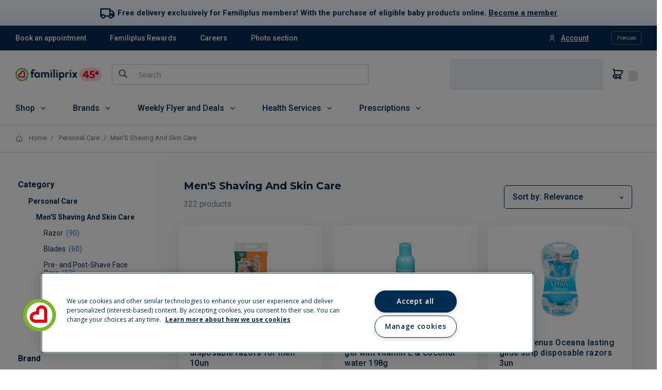

--- FILE ---
content_type: text/css
request_url: https://magasiner.familiprix.com/web-components/styles.css?v=cc8ece96
body_size: 5371
content:
.roboto-thin{font-style:normal;font-weight:100;font-family:Roboto,sans-serif}.roboto-light{font-style:normal;font-weight:300;font-family:Roboto,sans-serif}.roboto-regular{font-style:normal;font-weight:400;font-family:Roboto,sans-serif}.roboto-medium{font-style:normal;font-weight:500;font-family:Roboto,sans-serif}.roboto-bold{font-style:normal;font-weight:700;font-family:Roboto,sans-serif}.roboto-black{font-style:normal;font-weight:900;font-family:Roboto,sans-serif}.roboto-thin-italic{font-style:italic;font-weight:100;font-family:Roboto,sans-serif}.roboto-light-italic{font-style:italic;font-weight:300;font-family:Roboto,sans-serif}.roboto-regular-italic{font-style:italic;font-weight:400;font-family:Roboto,sans-serif}.roboto-medium-italic{font-style:italic;font-weight:500;font-family:Roboto,sans-serif}.roboto-bold-italic{font-style:italic;font-weight:700;font-family:Roboto,sans-serif}.roboto-black-italic{font-style:italic;font-weight:900;font-family:Roboto,sans-serif}.wc-fp-component *{margin:0;font-size:14px;font-family:Roboto,sans-serif}.wc-fp-component * h1,.wc-fp-component * h2,.wc-fp-component * h3,.wc-fp-component * h4,.wc-fp-component * h5{color:#002342;font-style:normal;line-height:130%}.fp-display-1{margin-block:0;font-weight:800;font-size:46px;line-height:54px;font-family:Montserrat,Roboto,sans-serif;letter-spacing:.3px}@media (max-width: 1024px){.fp-display-1{font-size:32px;line-height:40px}}.fp-display-2{margin-block:0;font-weight:800;font-size:40px;line-height:50px;font-family:Montserrat,Roboto,sans-serif;letter-spacing:.25px}@media (max-width: 1024px){.fp-display-2{font-size:28px;line-height:36px;letter-spacing:.3px}}.fp-title-1{margin-block:0;font-weight:800;font-size:36px;line-height:43px;font-family:Montserrat,Roboto,sans-serif;letter-spacing:.1px}@media (max-width: 1024px){.fp-title-1{font-size:24px;line-height:32px;letter-spacing:.3px}}.fp-title-2{margin-block:0;font-weight:800;font-size:30px;line-height:38px;font-family:Montserrat,Roboto,sans-serif;letter-spacing:.5px}@media (max-width: 1024px){.fp-title-2{font-size:20px;line-height:28px;letter-spacing:.3px}}.fp-title-3{margin-block:0;font-weight:800;font-size:24px;line-height:30px;font-family:Montserrat,Roboto,sans-serif;letter-spacing:.15px}@media (max-width: 1024px){.fp-title-3{font-size:18px;line-height:24px;letter-spacing:.3px}}.fp-title-4{margin-block:0;font-weight:800;font-size:20px;line-height:26px;font-family:Montserrat,Roboto,sans-serif;letter-spacing:.15px}@media (max-width: 1024px){.fp-title-4{font-size:18px;line-height:24px;letter-spacing:.3px}}.fp-title-4-extrabold{margin-block:0;font-weight:800;font-size:20px;line-height:26px;font-family:Montserrat,Roboto,sans-serif;letter-spacing:.15px}@media (max-width: 1024px){.fp-title-4-extrabold{font-size:18px;line-height:24px;letter-spacing:.3px}}.fp-body-1-extrabold{margin-block:0;font-weight:800;font-size:18px;line-height:24px;font-family:Montserrat,Roboto,sans-serif;letter-spacing:.15%}@media (max-width: 1024px){.fp-body-1-extrabold{font-size:16px;letter-spacing:0}}.fp-body-1-medium{margin-block:0;font-weight:500;font-size:18px;line-height:24px;font-family:Montserrat,Roboto,sans-serif;letter-spacing:.15%}@media (max-width: 1024px){.fp-body-1-medium{font-size:16px;letter-spacing:0}}.fp-body-1-regular{margin-block:0;font-weight:400;font-size:18px;line-height:24px;font-family:Montserrat,Roboto,sans-serif;letter-spacing:.15%}@media (max-width: 1024px){.fp-body-1-regular{font-size:16px;letter-spacing:0}}.fp-body-2-montserrat-bold{margin-block:0;font-weight:700;font-size:16px;line-height:20px;font-family:Montserrat,Roboto,sans-serif;letter-spacing:.5%}@media (max-width: 1024px){.fp-body-2-montserrat-bold{font-size:15px;line-height:21px}}.fp-body-2-montserrat-semibold{margin-block:0;font-weight:600;font-size:16px;line-height:20px;font-family:Montserrat,Roboto,sans-serif;letter-spacing:.5%}@media (max-width: 1024px){.fp-body-2-montserrat-semibold{font-size:15px;line-height:21px}}.fp-body-2-montserrat-medium-strikethrough{margin-block:0;font-weight:500;font-size:16px;line-height:20px;font-family:Montserrat,Roboto,sans-serif;letter-spacing:.5%;text-decoration:line-through}@media (max-width: 1024px){.fp-body-2-montserrat-medium-strikethrough{font-size:15px}}.fp-body-2-bold{margin-block:0;font-weight:700;font-size:16px;line-height:24px;font-family:Roboto,sans-serif;letter-spacing:.5%}@media (max-width: 1024px){.fp-body-2-bold{font-size:15px;line-height:21px;letter-spacing:0}}.fp-body-2-medium{margin-block:0;font-weight:500;font-size:16px;line-height:24px;font-family:Roboto,sans-serif;letter-spacing:.5%}@media (max-width: 1024px){.fp-body-2-medium{font-size:15px;line-height:21px;letter-spacing:0}}.fp-body-2-regular{margin-block:0;font-weight:400;font-size:16px;line-height:24px;font-family:Roboto,sans-serif;letter-spacing:.5%}@media (max-width: 1024px){.fp-body-2-regular{font-size:15px;line-height:21px;letter-spacing:0}}.fp-body-3-montserrat-bold{margin-block:0;font-weight:700;font-size:15px;line-height:21px;font-family:Montserrat,Roboto,sans-serif;letter-spacing:.25%}@media (max-width: 1024px){.fp-body-3-montserrat-bold{font-size:14px;line-height:20px}}.fp-body-3-montserrat-semibold{margin-block:0;font-weight:600;font-size:15px;line-height:21px;font-family:Montserrat,Roboto,sans-serif;letter-spacing:.25%}@media (max-width: 1024px){.fp-body-3-montserrat-semibold{font-size:14px;line-height:20px}}.fp-body-3-montserrat-regular-strikethrough{margin-block:0;font-weight:400;font-size:15px;line-height:21px;font-family:Montserrat,Roboto,sans-serif;letter-spacing:.25%;text-decoration:line-through}@media (max-width: 1024px){.fp-body-3-montserrat-regular-strikethrough{font-size:14px;line-height:20px}}.fp-body-3-bold{margin-block:0;font-weight:700;font-size:15px;line-height:21px;font-family:Roboto,sans-serif;letter-spacing:.25%}@media (max-width: 1024px){.fp-body-3-bold{font-size:14px;line-height:20px;letter-spacing:2%}}.fp-body-3-medium{margin-block:0;font-weight:500;font-size:15px;line-height:21px;font-family:Roboto,sans-serif;letter-spacing:.25%}@media (max-width: 1024px){.fp-body-3-medium{font-size:14px;line-height:20px;letter-spacing:2%}}.fp-body-3-regular{margin-block:0;font-weight:400;font-size:15px;line-height:21px;font-family:Roboto,sans-serif;letter-spacing:.25%}@media (max-width: 1024px){.fp-body-3-regular{font-size:14px;line-height:20px;letter-spacing:2%}}.fp-caption-1-montserrat-bold{margin-block:0;font-weight:700;font-size:13px;line-height:17px;font-family:Montserrat,Roboto,sans-serif;letter-spacing:.4%}@media (max-width: 1024px){.fp-caption-1-montserrat-bold{font-size:13px}}.fp-caption-1-bold{margin-block:0;font-weight:700;font-size:13px;line-height:17px;font-family:Roboto,sans-serif;letter-spacing:.4%}@media (max-width: 1024px){.fp-caption-1-bold{font-size:13px;line-height:16px;letter-spacing:0}}.fp-caption-1-medium{margin-block:0;font-weight:500;font-size:13px;line-height:17px;font-family:Roboto,sans-serif;letter-spacing:.4%}@media (max-width: 1024px){.fp-caption-1-medium{font-size:13px;line-height:16px}}.fp-caption-1-regular{margin-block:0;font-weight:400;font-size:13px;line-height:17px;font-family:Roboto,sans-serif;letter-spacing:.4%}@media (max-width: 1024px){.fp-caption-1-regular{font-size:13px;letter-spacing:0}}.fp-caption-2-bold{margin-block:0;font-weight:700;font-size:12px;line-height:16px;font-family:Roboto,sans-serif;letter-spacing:2.5%}@media (max-width: 1024px){.fp-caption-2-bold{font-size:12px}}.fp-caption-2-montserrat-bold{margin-block:0;font-weight:700;font-size:12px;line-height:16px;font-family:Montserrat,Roboto,sans-serif;letter-spacing:.4%}@media (max-width: 1024px){.fp-caption-2-montserrat-bold{font-size:12px}}.fp-caption-2-montserrat-semibold{margin-block:0;font-weight:600;font-size:12px;line-height:16px;font-family:Montserrat,Roboto,sans-serif;letter-spacing:.4%}@media (max-width: 1024px){.fp-caption-2-montserrat-semibold{font-size:12px}}.fp-caption-2-medium{margin-block:0;font-weight:500;font-size:12px;line-height:16px;font-family:Roboto,sans-serif;letter-spacing:.4%}@media (max-width: 1024px){.fp-caption-2-medium{font-size:12px;letter-spacing:0}}.fp-caption-2-regular{margin-block:0;font-weight:400;font-size:12px;line-height:16px;font-family:Roboto,sans-serif;letter-spacing:.4%}@media (max-width: 1024px){.fp-caption-2-regular{font-size:12px;letter-spacing:0}}.fp-caption-3-bold{margin-block:0;font-weight:700;font-size:10px;line-height:12.5px;font-family:Roboto,sans-serif;letter-spacing:1.5%}@media (max-width: 1024px){.fp-caption-3-bold{font-size:10px}}.fp-caption-3-medium{margin-block:0;font-weight:500;font-size:10px;line-height:12.5px;font-family:Roboto,sans-serif;letter-spacing:1.5%}@media (max-width: 1024px){.fp-caption-3-medium{font-size:10px}}.fp-caption-3-regular{margin-block:0;font-weight:400;font-size:10px;line-height:12.5px;font-family:Roboto,sans-serif;letter-spacing:1.5%}@media (max-width: 1024px){.fp-caption-3-regular{font-size:10px}}a.wc-fp-btn--primary,button.wc-fp-btn--primary,.wc-fp-btn--primary{display:flex;justify-content:center;align-items:center;gap:.5rem;cursor:pointer;border:none;border-radius:4px;background-color:#034692;padding:8px 12px;color:#fff;font-weight:700;font-size:16px}a.wc-fp-btn--primary:hover:not(a.wc-fp-btn--primary--inverse,button.wc-fp-btn--primary--inverse,.wc-fp-btn--primary--inverse),button.wc-fp-btn--primary:hover:not(a.wc-fp-btn--primary--inverse,button.wc-fp-btn--primary--inverse,.wc-fp-btn--primary--inverse),.wc-fp-btn--primary:hover:not(a.wc-fp-btn--primary--inverse,button.wc-fp-btn--primary--inverse,.wc-fp-btn--primary--inverse){background-color:#306ce1;color:#fff}a.wc-fp-btn--primary--inverse:not(:hover),button.wc-fp-btn--primary--inverse:not(:hover),.wc-fp-btn--primary--inverse:not(:hover){border:1px solid;background-color:#fff;height:40px;color:#034692}a.wc-fp-btn--primary--inverse .wc-fp-btn__compact-icon,button.wc-fp-btn--primary--inverse .wc-fp-btn__compact-icon,.wc-fp-btn--primary--inverse .wc-fp-btn__compact-icon{background:var(--white);color:var(--metallicOrange)}a.wc-fp-btn--primary--inverse .wc-fp-btn__compact-icon:hover,button.wc-fp-btn--primary--inverse .wc-fp-btn__compact-icon:hover,.wc-fp-btn--primary--inverse .wc-fp-btn__compact-icon:hover{background:var(--white);color:var(--persianOrange)}a.wc-fp-btn--disabled,button.wc-fp-btn--disabled,.wc-fp-btn--disabled{display:flex;justify-content:center;align-items:center;gap:.5rem;cursor:pointer;border:none;border-radius:4px;background-color:#eef1f3;padding:8px 12px;color:#5d7181;font-weight:700;font-size:16px;cursor:default;pointer-events:none;line-height:1.42857143}a.wc-fp-btn--disabled:hover:not(a.wc-fp-btn--disabled--inverse,button.wc-fp-btn--disabled--inverse,.wc-fp-btn--disabled--inverse),button.wc-fp-btn--disabled:hover:not(a.wc-fp-btn--disabled--inverse,button.wc-fp-btn--disabled--inverse,.wc-fp-btn--disabled--inverse),.wc-fp-btn--disabled:hover:not(a.wc-fp-btn--disabled--inverse,button.wc-fp-btn--disabled--inverse,.wc-fp-btn--disabled--inverse){background-color:#5d7181;color:#eef1f3}a.wc-fp-btn--disabled--inverse:not(:hover),button.wc-fp-btn--disabled--inverse:not(:hover),.wc-fp-btn--disabled--inverse:not(:hover){border:1px solid;background-color:#5d7181;height:40px;color:#eef1f3}a.wc-fp-btn--disabled--inverse .wc-fp-btn__compact-icon,button.wc-fp-btn--disabled--inverse .wc-fp-btn__compact-icon,.wc-fp-btn--disabled--inverse .wc-fp-btn__compact-icon{background:var(--white);color:var(--metallicOrange)}a.wc-fp-btn--disabled--inverse .wc-fp-btn__compact-icon:hover,button.wc-fp-btn--disabled--inverse .wc-fp-btn__compact-icon:hover,.wc-fp-btn--disabled--inverse .wc-fp-btn__compact-icon:hover{background:var(--white);color:var(--persianOrange)}a.wc-fp-btn--half-state,button.wc-fp-btn--half-state,.wc-fp-btn--half-state{display:flex;justify-content:center;align-items:center;gap:.5rem;cursor:pointer;border:none;border-radius:4px;background-color:#eef1f3;padding:8px 12px;color:#5d7181;font-weight:700;font-size:16px;line-height:1.42857143}a.wc-fp-btn--half-state:hover:not(a.wc-fp-btn--half-state--inverse,button.wc-fp-btn--half-state--inverse,.wc-fp-btn--half-state--inverse),button.wc-fp-btn--half-state:hover:not(a.wc-fp-btn--half-state--inverse,button.wc-fp-btn--half-state--inverse,.wc-fp-btn--half-state--inverse),.wc-fp-btn--half-state:hover:not(a.wc-fp-btn--half-state--inverse,button.wc-fp-btn--half-state--inverse,.wc-fp-btn--half-state--inverse){background-color:#306ce1;color:#fff}a.wc-fp-btn--half-state--inverse:not(:hover),button.wc-fp-btn--half-state--inverse:not(:hover),.wc-fp-btn--half-state--inverse:not(:hover){border:1px solid;background-color:#5d7181;height:40px;color:#eef1f3}a.wc-fp-btn--half-state--inverse .wc-fp-btn__compact-icon,button.wc-fp-btn--half-state--inverse .wc-fp-btn__compact-icon,.wc-fp-btn--half-state--inverse .wc-fp-btn__compact-icon{background:var(--white);color:var(--metallicOrange)}a.wc-fp-btn--half-state--inverse .wc-fp-btn__compact-icon:hover,button.wc-fp-btn--half-state--inverse .wc-fp-btn__compact-icon:hover,.wc-fp-btn--half-state--inverse .wc-fp-btn__compact-icon:hover{background:var(--white);color:var(--persianOrange)}a.wc-fp-btn--primary-light,button.wc-fp-btn--primary-light,.wc-fp-btn--primary-light{display:flex;align-items:center;gap:.5rem;cursor:pointer;border:none;border-radius:4px;background-color:transparent;padding:8px 12px;color:#034692;font-weight:700;font-size:16px;justify-content:center;background:linear-gradient(180deg,#daf3f7,#d0e8fa);font-weight:500;line-height:1.42857143}a.wc-fp-btn--primary-light:hover:not(a.wc-fp-btn--primary-light--inverse,button.wc-fp-btn--primary-light--inverse,.wc-fp-btn--primary-light--inverse),button.wc-fp-btn--primary-light:hover:not(a.wc-fp-btn--primary-light--inverse,button.wc-fp-btn--primary-light--inverse,.wc-fp-btn--primary-light--inverse),.wc-fp-btn--primary-light:hover:not(a.wc-fp-btn--primary-light--inverse,button.wc-fp-btn--primary-light--inverse,.wc-fp-btn--primary-light--inverse){background-color:transparent;color:#034692}a.wc-fp-btn--primary-light--inverse:not(:hover),button.wc-fp-btn--primary-light--inverse:not(:hover),.wc-fp-btn--primary-light--inverse:not(:hover){border:1px solid;background-color:#034692;height:40px;color:transparent}a.wc-fp-btn--primary-light--inverse .wc-fp-btn__compact-icon,button.wc-fp-btn--primary-light--inverse .wc-fp-btn__compact-icon,.wc-fp-btn--primary-light--inverse .wc-fp-btn__compact-icon{background:var(--white);color:var(--metallicOrange)}a.wc-fp-btn--primary-light--inverse .wc-fp-btn__compact-icon:hover,button.wc-fp-btn--primary-light--inverse .wc-fp-btn__compact-icon:hover,.wc-fp-btn--primary-light--inverse .wc-fp-btn__compact-icon:hover{background:var(--white);color:var(--persianOrange)}a.wc-fp-btn--primary-light:hover,button.wc-fp-btn--primary-light:hover,.wc-fp-btn--primary-light:hover{color:#034692}.fp-button,.fp-leading-text-button,.fp-floating-chip-large-button,.fp-floating-chip-medium-button,.fp-floating-chip-small-button,.fp-blue-floating-button-small,.fp-blue-floating-button-large,.fp-light-blue-floating-button-small,.fp-light-blue-floating-button-large,.fp-white-floating-button-small,.fp-white-floating-button-large,.fp-delete-button-small,.fp-delete-button-large,.fp-secondary-white-button-small,.fp-secondary-white-button-large,.fp-secondary-button-small,.fp-secondary-button-large,.fp-white-primary-button-small,.fp-white-primary-button-large,.fp-blue-primary-button-small,.fp-blue-primary-button-large{display:flex;justify-content:center;align-items:center;justify-items:center;cursor:pointer;box-sizing:border-box;border:none;text-align:center}.fp-button:disabled,.fp-leading-text-button:disabled,.fp-floating-chip-large-button:disabled,.fp-floating-chip-medium-button:disabled,.fp-floating-chip-small-button:disabled,.fp-blue-floating-button-small:disabled,.fp-blue-floating-button-large:disabled,.fp-light-blue-floating-button-small:disabled,.fp-light-blue-floating-button-large:disabled,.fp-white-floating-button-small:disabled,.fp-white-floating-button-large:disabled,.fp-delete-button-small:disabled,.fp-delete-button-large:disabled,.fp-secondary-white-button-small:disabled,.fp-secondary-white-button-large:disabled,.fp-secondary-button-small:disabled,.fp-secondary-button-large:disabled,.fp-white-primary-button-small:disabled,.fp-white-primary-button-large:disabled,.fp-blue-primary-button-small:disabled,.fp-blue-primary-button-large:disabled{cursor:not-allowed}.fp-leading-text,.fp-leading-text-button{gap:8px;border:0;background-color:transparent;padding:0 8px;color:#034692}.fp-leading-text:hover,.fp-leading-text-button:hover{color:#002c50}.fp-leading-text:disabled,.fp-leading-text-button:disabled{color:#6a88a7}.fp-large-button,.fp-delete-button-large,.fp-secondary-white-button-large,.fp-secondary-button-large,.fp-white-primary-button-large,.fp-blue-primary-button-large{border-radius:12px;padding:16px 12px;height:50px}.fp-small-button,.fp-delete-button-small,.fp-secondary-white-button-small,.fp-secondary-button-small,.fp-white-primary-button-small,.fp-blue-primary-button-small{border-radius:20px;padding:0 12px;height:34px}.fp-large-floating-button,.fp-blue-floating-button-large,.fp-light-blue-floating-button-large,.fp-white-floating-button-large{z-index:2;border-radius:50%;width:44px;height:44px}.fp-small-floating-button,.fp-blue-floating-button-small,.fp-light-blue-floating-button-small,.fp-white-floating-button-small{z-index:2;border-radius:50%;width:34px;height:34px}.fp-white-button,.fp-white-primary-button-small,.fp-white-primary-button-large{background-color:#fff;color:#034692}.fp-white-button:hover,.fp-white-primary-button-small:hover,.fp-white-primary-button-large:hover{background-color:#e3f1fb;color:#002c50}.fp-white-button:disabled,.fp-white-primary-button-small:disabled,.fp-white-primary-button-large:disabled{background-color:#ebeff2;color:#6a88a7}.fp-white-floating-button,.fp-white-floating-button-small,.fp-white-floating-button-large{background-color:#fff;color:#034692}.fp-white-floating-button:hover,.fp-white-floating-button-small:hover,.fp-white-floating-button-large:hover{background-color:#baddf6;color:#002c50}.fp-white-floating-button:disabled,.fp-white-floating-button-small:disabled,.fp-white-floating-button-large:disabled{background-color:#ebeff2;color:#6a88a7}.fp-light-blue-floating-button,.fp-light-blue-floating-button-small,.fp-light-blue-floating-button-large{background-color:#e3f1fb;color:#002c50}.fp-light-blue-floating-button:hover,.fp-light-blue-floating-button-small:hover,.fp-light-blue-floating-button-large:hover{background-color:#baddf6;color:#002c50}.fp-light-blue-floating-button:disabled,.fp-light-blue-floating-button-small:disabled,.fp-light-blue-floating-button-large:disabled{background-color:#ebeff2;color:#6a88a7}.fp-blue-floating-button,.fp-blue-floating-button-small,.fp-blue-floating-button-large{background-color:#034692;color:#fff}.fp-blue-floating-button:hover,.fp-blue-floating-button-small:hover,.fp-blue-floating-button-large:hover{background-color:#002c50;color:#fff}.fp-blue-floating-button:disabled,.fp-blue-floating-button-small:disabled,.fp-blue-floating-button-large:disabled{background-color:#ebeff2;color:#6a88a7}.fp-blue-button,.fp-blue-primary-button-small,.fp-blue-primary-button-large{background-color:#034692;color:#fff}.fp-blue-button:hover,.fp-blue-primary-button-small:hover,.fp-blue-primary-button-large:hover{background-color:#002c50}.fp-blue-button:disabled,.fp-blue-primary-button-small:disabled,.fp-blue-primary-button-large:disabled{background-color:#ebeff2;color:#6a88a7}.fp-secondary-button,.fp-secondary-button-small,.fp-secondary-button-large{border-width:1px;border-style:solid;border-color:#6a88a7;background-color:none;color:#002c50}.fp-secondary-button:hover,.fp-secondary-button-small:hover,.fp-secondary-button-large:hover{background-color:#034692;color:#fff}.fp-secondary-button:disabled,.fp-secondary-button-small:disabled,.fp-secondary-button-large:disabled{border-color:#ebeff2;color:#6a88a7}.fp-secondary-white-button,.fp-secondary-white-button-small,.fp-secondary-white-button-large{border-width:1px;border-style:solid;border-color:#ffffff4c;background-color:none;color:#fff}.fp-secondary-white-button:hover,.fp-secondary-white-button-small:hover,.fp-secondary-white-button-large:hover{border-style:none;background-color:#034692;color:#fff}.fp-secondary-white-button:disabled,.fp-secondary-white-button-small:disabled,.fp-secondary-white-button-large:disabled{border-color:#ebeff2;color:#6a88a7}.fp-delete-button,.fp-delete-button-small,.fp-delete-button-large{background-color:#e52326;color:#fff}.fp-delete-button:hover,.fp-delete-button-small:hover,.fp-delete-button-large:hover{background-color:#c93331;color:#fff}.fp-delete-button:disabled,.fp-delete-button-small:disabled,.fp-delete-button-large:disabled{background-color:#ebeff2;color:#6a88a7}.fp-chip-small,.fp-floating-chip-small-button{border-radius:12px;padding:6px;width:40px;height:40px}.fp-chip-medium,.fp-floating-chip-medium-button{border-radius:16px;padding:8px;width:48px;height:48px}.fp-chip-large,.fp-floating-chip-large-button{border-radius:20px;padding:8px;width:56px;height:56px}@keyframes splide-loading{0%{transform:rotate(0)}to{transform:rotate(1turn)}}.splide__track--draggable{-webkit-touch-callout:none;-webkit-user-select:none;-ms-user-select:none;user-select:none}.splide__track--fade>.splide__list>.splide__slide{opacity:0;z-index:0;margin:0!important}.splide__track--fade>.splide__list>.splide__slide.is-active{opacity:1;z-index:1}.splide--rtl{direction:rtl}.splide__track--ttb>.splide__list{display:block}.splide__container{position:relative;box-sizing:border-box}.splide__list{backface-visibility:hidden;margin:0!important;padding:0!important;height:100%}.splide.is-initialized:not(.is-active) .splide__list{display:block}.wc_splide_flex{display:flex;flex-direction:row}.splide__pagination{-ms-flex-align:center;display:-ms-flexbox;display:flex;-ms-flex-wrap:wrap;flex-wrap:wrap;align-items:center;gap:4px;-ms-flex-pack:center;justify-content:center;margin:0;padding-top:8px!important;pointer-events:none}.splide__pagination li{display:inline-block;margin:0;pointer-events:auto;line-height:1;list-style-type:none}.splide__pagination__page{display:inline-block;position:relative;opacity:.7;transition:transform .2s linear;margin:3px;border:0;border-radius:50%;background:#002c504c;padding:0;width:8px;height:8px}.splide__pagination__page.is-active{transform:scale(1.4);z-index:1;background:#1b5788}.splide__pagination__page:hover{opacity:.9;cursor:pointer}.splide__pagination__page:focus-visible{outline:3px solid #1b5788;outline-offset:3px}.splide.is-focus-in .splide__pagination__page:focus{outline:3px solid #2185d5;outline-offset:3px}.splide:not(.is-overflow) .splide__pagination{display:none}.splide__progress__bar{width:0}.splide{position:relative;visibility:hidden}.splide.is-initialized,.splide.is-rendered{visibility:visible}.splide__slide{backface-visibility:hidden;box-sizing:border-box;-ms-flex-negative:0;position:relative;flex-shrink:0;margin:0;list-style-type:none!important}.splide__slide img{vertical-align:bottom}.splide__spinner{display:inline-block;position:absolute;inset:0;animation:splide-loading 1s linear infinite;contain:strict;margin:auto;border:2px solid #999;border-left-color:transparent;border-radius:50%;width:20px;height:20px}.splide__sr{clip:rect(0 0 0 0);position:absolute;margin:-1px;border:0;padding:0;width:1px;height:1px;overflow:hidden}.splide__toggle.is-active .splide__toggle__play,.splide__toggle__pause{display:none}.splide__toggle.is-active .splide__toggle__pause{display:inline}.splide__track{position:relative;z-index:0;overflow:hidden}.fp-flex-row{display:flex;flex-direction:row;align-items:center}.fp-flex-col{display:flex;flex-direction:column;justify-items:center}.fp-inline-block{display:inline-block;margin:0;padding:0}.fp-p-xs{padding:4px}.fp-p-sm{padding:8px}.fp-p-md{padding:12px}.fp-p-lg{padding:16px}.fp-p-xl{padding:24px}.fp-p-2xl{padding:32px}.fp-p-3xl{padding:40px}.fp-p-4xl{padding:48px}.fp-gap-xs{gap:4px}.fp-gap-sm{gap:8px}.fp-gap-md{gap:12px}.fp-gap-lg{gap:16px}.fp-gap-xl{gap:24px}.fp-gap-2xl{gap:32px}.fp-gap-3xl{gap:40px}.fp-gap-4xl{gap:48px}.fp-visible-from-xs{display:none}@media (min-width: 480px){.fp-visible-from-xs{display:initial}}.fp-visible-to-sm{display:none}@media (max-width: 639px){.fp-visible-to-sm{display:initial}}.fp-visible-from-sm{display:none}@media (min-width: 640px){.fp-visible-from-sm{display:initial}}.fp-visible-to-md,.fp-mobile{display:none}@media (max-width: 1023px){.fp-visible-to-md,.fp-mobile{display:initial}}.fp-visible-from-md,.fp-desktop{display:none}@media (min-width: 1024px){.fp-visible-from-md,.fp-desktop{display:initial}}.fp-visible-to-lg{display:none}@media (max-width: 1399px){.fp-visible-to-lg{display:initial}}.fp-visible-from-lg{display:none}@media (min-width: 1400px){.fp-visible-from-lg{display:initial}}.col-1{grid-column:span 1}.row-1{grid-row:span 1}.col-2{grid-column:span 2}.row-2{grid-row:span 2}.col-3{grid-column:span 3}.row-3{grid-row:span 3}.col-4{grid-column:span 4}.row-4{grid-row:span 4}.col-5{grid-column:span 5}.row-5{grid-row:span 5}.col-6{grid-column:span 6}.row-6{grid-row:span 6}.col-7{grid-column:span 7}.row-7{grid-row:span 7}.col-8{grid-column:span 8}.row-8{grid-row:span 8}.col-9{grid-column:span 9}.row-9{grid-row:span 9}.col-10{grid-column:span 10}.row-10{grid-row:span 10}.col-11{grid-column:span 11}.row-11{grid-row:span 11}.col-12{grid-column:span 12}.row-12{grid-row:span 12}@media (min-width: 640px){.col-sm-1{grid-column:span 1}.row-sm-1{grid-row:span 1}.col-sm-2{grid-column:span 2}.row-sm-2{grid-row:span 2}.col-sm-3{grid-column:span 3}.row-sm-3{grid-row:span 3}.col-sm-4{grid-column:span 4}.row-sm-4{grid-row:span 4}.col-sm-5{grid-column:span 5}.row-sm-5{grid-row:span 5}.col-sm-6{grid-column:span 6}.row-sm-6{grid-row:span 6}.col-sm-7{grid-column:span 7}.row-sm-7{grid-row:span 7}.col-sm-8{grid-column:span 8}.row-sm-8{grid-row:span 8}.col-sm-9{grid-column:span 9}.row-sm-9{grid-row:span 9}.col-sm-10{grid-column:span 10}.row-sm-10{grid-row:span 10}.col-sm-11{grid-column:span 11}.row-sm-11{grid-row:span 11}.col-sm-12{grid-column:span 12}.row-sm-12{grid-row:span 12}}@media (min-width: 1024px){.col-md-1{grid-column:span 1}.row-md-1{grid-row:span 1}.col-md-2{grid-column:span 2}.row-md-2{grid-row:span 2}.col-md-3{grid-column:span 3}.row-md-3{grid-row:span 3}.col-md-4{grid-column:span 4}.row-md-4{grid-row:span 4}.col-md-5{grid-column:span 5}.row-md-5{grid-row:span 5}.col-md-6{grid-column:span 6}.row-md-6{grid-row:span 6}.col-md-7{grid-column:span 7}.row-md-7{grid-row:span 7}.col-md-8{grid-column:span 8}.row-md-8{grid-row:span 8}.col-md-9{grid-column:span 9}.row-md-9{grid-row:span 9}.col-md-10{grid-column:span 10}.row-md-10{grid-row:span 10}.col-md-11{grid-column:span 11}.row-md-11{grid-row:span 11}.col-md-12{grid-column:span 12}.row-md-12{grid-row:span 12}}@media (min-width: 1400px){.col-lg-1{grid-column:span 1}.row-lg-1{grid-row:span 1}.col-lg-2{grid-column:span 2}.row-lg-2{grid-row:span 2}.col-lg-3{grid-column:span 3}.row-lg-3{grid-row:span 3}.col-lg-4{grid-column:span 4}.row-lg-4{grid-row:span 4}.col-lg-5{grid-column:span 5}.row-lg-5{grid-row:span 5}.col-lg-6{grid-column:span 6}.row-lg-6{grid-row:span 6}.col-lg-7{grid-column:span 7}.row-lg-7{grid-row:span 7}.col-lg-8{grid-column:span 8}.row-lg-8{grid-row:span 8}.col-lg-9{grid-column:span 9}.row-lg-9{grid-row:span 9}.col-lg-10{grid-column:span 10}.row-lg-10{grid-row:span 10}.col-lg-11{grid-column:span 11}.row-lg-11{grid-row:span 11}.col-lg-12{grid-column:span 12}.row-lg-12{grid-row:span 12}}.block{display:block}.w-100{width:100%}.opacity-0{opacity:0}.wc-fp-component ul,.wc-fp-component li{margin:0;padding:0;list-style:none}.wc-fp-component a{color:#0068b3}*[class*=wc-fp-icons]{font-weight:400!important}*[class*=wc-fp-icons].spinner{animation:rotation 1s linear infinite}@keyframes rotation{0%{transform:rotate(0)}to{transform:rotate(360deg)}}.wc-fp-component *{box-sizing:border-box}*[wc-fp-error]{display:none}.componentSavedCartContainer{display:flex;align-items:center;width:100%}.componentSavedCartContainer .yCmsComponent{width:100%}.componentSavedCartContainer .yCmsComponent+.yCmsComponent{display:none}.miniCartSlot wc-fp-store-picker{display:none}@font-face{font-family:wc-fp-icons;src:url(/web-components/fonts/wc-fp-icons.eot?t=1768945177524);src:url(/web-components/fonts/wc-fp-icons.eot?t=1768945177524#iefix) format("embedded-opentype"),url(/web-components/fonts/wc-fp-icons.woff2?t=1768945177524) format("woff2"),url(/web-components/fonts/wc-fp-icons.woff?t=1768945177524) format("woff"),url(/web-components/fonts/wc-fp-icons.ttf?t=1768945177524) format("truetype"),url(/web-components/fonts/wc-fp-icons.svg?t=1768945177524) format("svg")}[class^=wc-fp-icons-],[class*=" wc-fp-icons-"]{font-family:wc-fp-icons!important;font-size:20px;font-style:normal;-webkit-font-smoothing:antialiased;-moz-osx-font-smoothing:grayscale}.wc-fp-icons-Account-1:before{content:"\ea01"}.wc-fp-icons-Account-circle:before{content:"\ea02"}.wc-fp-icons-Account:before{content:"\ea03"}.wc-fp-icons-Alarm:before{content:"\ea04"}.wc-fp-icons-Alert:before{content:"\ea05"}.wc-fp-icons-Baby:before{content:"\ea06"}.wc-fp-icons-Calendar:before{content:"\ea07"}.wc-fp-icons-Capsule:before{content:"\ea08"}.wc-fp-icons-Card:before{content:"\ea09"}.wc-fp-icons-Cart-1:before{content:"\ea0a"}.wc-fp-icons-Cart-Add:before{content:"\ea0b"}.wc-fp-icons-Cart-List1:before{content:"\ea0c"}.wc-fp-icons-Cart:before{content:"\ea0d"}.wc-fp-icons-Check-1:before{content:"\ea0e"}.wc-fp-icons-Check:before{content:"\ea0f"}.wc-fp-icons-Chevron-down:before{content:"\ea10"}.wc-fp-icons-Chevron-left:before{content:"\ea11"}.wc-fp-icons-Chevron-right:before{content:"\ea12"}.wc-fp-icons-Chevron-up:before{content:"\ea13"}.wc-fp-icons-Clock:before{content:"\ea14"}.wc-fp-icons-Close:before{content:"\ea15"}.wc-fp-icons-Confetti:before{content:"\ea16"}.wc-fp-icons-Coupon:before{content:"\ea17"}.wc-fp-icons-Dashboard:before{content:"\ea18"}.wc-fp-icons-Decline:before{content:"\ea19"}.wc-fp-icons-Doc:before{content:"\ea1a"}.wc-fp-icons-Dollar-Bill:before{content:"\ea1b"}.wc-fp-icons-Dossier:before{content:"\ea1c"}.wc-fp-icons-Down-arrow:before{content:"\ea1d"}.wc-fp-icons-Down-small:before{content:"\ea1e"}.wc-fp-icons-Down:before{content:"\ea1f"}.wc-fp-icons-Draggable:before{content:"\ea20"}.wc-fp-icons-Edge-Ruler:before{content:"\ea21"}.wc-fp-icons-Edit:before{content:"\ea22"}.wc-fp-icons-Eyes:before{content:"\ea23"}.wc-fp-icons-Familiplus-circle:before{content:"\ea24"}.wc-fp-icons-Familiplus-icon:before{content:"\ea25"}.wc-fp-icons-File-Blank:before{content:"\ea26"}.wc-fp-icons-File-Text:before{content:"\ea27"}.wc-fp-icons-File-Word:before{content:"\ea28"}.wc-fp-icons-File-Zip:before{content:"\ea29"}.wc-fp-icons-Fire:before{content:"\ea2a"}.wc-fp-icons-First-aid-kit:before{content:"\ea2b"}.wc-fp-icons-Flash:before{content:"\ea2c"}.wc-fp-icons-Flyer:before{content:"\ea2d"}.wc-fp-icons-Food:before{content:"\ea2e"}.wc-fp-icons-Globe:before{content:"\ea2f"}.wc-fp-icons-Hand-sanitizer:before{content:"\ea30"}.wc-fp-icons-Health-book:before{content:"\ea31"}.wc-fp-icons-Health:before{content:"\ea32"}.wc-fp-icons-Heart_Basic:before{content:"\ea33"}.wc-fp-icons-Heart_Curved:before{content:"\ea34"}.wc-fp-icons-Home-1:before{content:"\ea35"}.wc-fp-icons-Home-2:before{content:"\ea36"}.wc-fp-icons-Home:before{content:"\ea37"}.wc-fp-icons-Icon-Infolettre:before{content:"\ea38"}.wc-fp-icons-Info:before{content:"\ea39"}.wc-fp-icons-Infocircle:before{content:"\ea3a"}.wc-fp-icons-Left-arrow:before{content:"\ea3b"}.wc-fp-icons-Left-small:before{content:"\ea3c"}.wc-fp-icons-Left:before{content:"\ea3d"}.wc-fp-icons-Loading-1:before{content:"\ea3e"}.wc-fp-icons-Lock:before{content:"\ea3f"}.wc-fp-icons-Log-out:before{content:"\ea40"}.wc-fp-icons-Logout:before{content:"\ea41"}.wc-fp-icons-Lungs:before{content:"\ea42"}.wc-fp-icons-Mail:before{content:"\ea43"}.wc-fp-icons-Make-up:before{content:"\ea44"}.wc-fp-icons-Map-Pin:before{content:"\ea45"}.wc-fp-icons-Medicine-bottle:before{content:"\ea46"}.wc-fp-icons-Mental-Health:before{content:"\ea47"}.wc-fp-icons-Menu-Burger:before{content:"\ea48"}.wc-fp-icons-More:before{content:"\ea49"}.wc-fp-icons-Notification:before{content:"\ea4a"}.wc-fp-icons-Nurse:before{content:"\ea4b"}.wc-fp-icons-Paint-Brush:before{content:"\ea4c"}.wc-fp-icons-Pantone-Book:before{content:"\ea4d"}.wc-fp-icons-Pharmacy:before{content:"\ea4e"}.wc-fp-icons-Phone:before{content:"\ea4f"}.wc-fp-icons-PhoneCall:before{content:"\ea50"}.wc-fp-icons-Photo:before{content:"\ea51"}.wc-fp-icons-Pin:before{content:"\ea52"}.wc-fp-icons-Play-circle-1:before{content:"\ea53"}.wc-fp-icons-Play-circle:before{content:"\ea54"}.wc-fp-icons-Plus:before{content:"\ea55"}.wc-fp-icons-Plus_Circled:before{content:"\ea56"}.wc-fp-icons-Question_Circled:before{content:"\ea57"}.wc-fp-icons-Right-arrow:before{content:"\ea58"}.wc-fp-icons-Right-small:before{content:"\ea59"}.wc-fp-icons-Right:before{content:"\ea5a"}.wc-fp-icons-Save:before{content:"\ea5b"}.wc-fp-icons-Search:before{content:"\ea5c"}.wc-fp-icons-Settings:before{content:"\ea5d"}.wc-fp-icons-Snooze:before{content:"\ea5e"}.wc-fp-icons-Social-1:before{content:"\ea5f"}.wc-fp-icons-Social-2:before{content:"\ea60"}.wc-fp-icons-Social:before{content:"\ea61"}.wc-fp-icons-Spinner:before{content:"\ea62"}.wc-fp-icons-Star-1:before{content:"\ea63"}.wc-fp-icons-Star-2:before{content:"\ea64"}.wc-fp-icons-Star-Smile:before{content:"\ea65"}.wc-fp-icons-Star:before{content:"\ea66"}.wc-fp-icons-Stethoscope:before{content:"\ea67"}.wc-fp-icons-Store:before{content:"\ea68"}.wc-fp-icons-Success:before{content:"\ea69"}.wc-fp-icons-Surgical-mask:before{content:"\ea6a"}.wc-fp-icons-Syringe:before{content:"\ea6b"}.wc-fp-icons-Test-tube:before{content:"\ea6c"}.wc-fp-icons-Thermometer:before{content:"\ea6d"}.wc-fp-icons-Travel:before{content:"\ea6e"}.wc-fp-icons-Up-arrow:before{content:"\ea6f"}.wc-fp-icons-Up-small:before{content:"\ea70"}.wc-fp-icons-Up:before{content:"\ea71"}.wc-fp-icons-Upload-Cloud:before{content:"\ea72"}.wc-fp-icons-User:before{content:"\ea73"}.wc-fp-icons-Virus:before{content:"\ea74"}.wc-fp-icons-Warning:before{content:"\ea75"}.wc-fp-icons-brand-fill-form:before{content:"\ea76"}.wc-fp-icons-brand-promotion:before{content:"\ea77"}.wc-fp-icons-brand-services:before{content:"\ea78"}.wc-fp-icons-delete-bin:before{content:"\ea79"}.wc-fp-icons-familiplus-top:before{content:"\ea7a"}.wc-fp-icons-fp-logo-heart:before{content:"\ea7b"}.wc-fp-icons-locate:before{content:"\ea7c"}.wc-fp-icons-new:before{content:"\ea7d"}.wc-fp-icons-pin-proximity:before{content:"\ea7e"}.wc-fp-icons-price-tag-3-line-1:before{content:"\ea7f"}.wc-fp-icons-refund:before{content:"\ea80"}.wc-fp-icons-shipping:before{content:"\ea81"}.wc-fp-icons-star-dollar:before{content:"\ea82"}.wc-fp-icons-subtract:before{content:"\ea83"}


--- FILE ---
content_type: application/javascript
request_url: https://magasiner.familiprix.com/web-components/main.js?v=cc8ece96
body_size: 277113
content:
var hj=Object.create;var of=Object.defineProperty,gj=Object.defineProperties,cI=Object.getOwnPropertyDescriptor,mj=Object.getOwnPropertyDescriptors,vj=Object.getOwnPropertyNames,rf=Object.getOwnPropertySymbols,_j=Object.getPrototypeOf,R_=Object.prototype.hasOwnProperty,lI=Object.prototype.propertyIsEnumerable;var aI=(t,n,e)=>n in t?of(t,n,{enumerable:!0,configurable:!0,writable:!0,value:e}):t[n]=e,m=(t,n)=>{for(var e in n||={})R_.call(n,e)&&aI(t,e,n[e]);if(rf)for(var e of rf(n))lI.call(n,e)&&aI(t,e,n[e]);return t},L=(t,n)=>gj(t,mj(n));var uI=(t=>typeof require<"u"?require:typeof Proxy<"u"?new Proxy(t,{get:(n,e)=>(typeof require<"u"?require:n)[e]}):t)(function(t){if(typeof require<"u")return require.apply(this,arguments);throw Error('Dynamic require of "'+t+'" is not supported')});var A_=(t,n)=>{var e={};for(var i in t)R_.call(t,i)&&n.indexOf(i)<0&&(e[i]=t[i]);if(t!=null&&rf)for(var i of rf(t))n.indexOf(i)<0&&lI.call(t,i)&&(e[i]=t[i]);return e};var dI=(t,n)=>()=>(n||t((n={exports:{}}).exports,n),n.exports);var yj=(t,n,e,i)=>{if(n&&typeof n=="object"||typeof n=="function")for(let r of vj(n))!R_.call(t,r)&&r!==e&&of(t,r,{get:()=>n[r],enumerable:!(i=cI(n,r))||i.enumerable});return t};var Cj=(t,n,e)=>(e=t!=null?hj(_j(t)):{},yj(n||!t||!t.__esModule?of(e,"default",{value:t,enumerable:!0}):e,t));var So=(t,n,e,i)=>{for(var r=i>1?void 0:i?cI(n,e):n,o=t.length-1,s;o>=0;o--)(s=t[o])&&(r=(i?s(n,e,r):s(r))||r);return i&&r&&of(n,e,r),r};var pO=dI((Is,dO)=>{"use strict";var fm=typeof globalThis<"u"&&globalThis||typeof self<"u"&&self||typeof global<"u"&&global,hm=function(){function t(){this.fetch=!1,this.DOMException=fm.DOMException}return t.prototype=fm,new t}();(function(t){var n=function(e){var i=typeof t<"u"&&t||typeof self<"u"&&self||typeof i<"u"&&i,r={searchParams:"URLSearchParams"in i,iterable:"Symbol"in i&&"iterator"in Symbol,blob:"FileReader"in i&&"Blob"in i&&function(){try{return new Blob,!0}catch{return!1}}(),formData:"FormData"in i,arrayBuffer:"ArrayBuffer"in i};function o(M){return M&&DataView.prototype.isPrototypeOf(M)}if(r.arrayBuffer)var s=["[object Int8Array]","[object Uint8Array]","[object Uint8ClampedArray]","[object Int16Array]","[object Uint16Array]","[object Int32Array]","[object Uint32Array]","[object Float32Array]","[object Float64Array]"],a=ArrayBuffer.isView||function(M){return M&&s.indexOf(Object.prototype.toString.call(M))>-1};function c(M){if(typeof M!="string"&&(M=String(M)),/[^a-z0-9\-#$%&'*+.^_`|~!]/i.test(M)||M==="")throw new TypeError('Invalid character in header field name: "'+M+'"');return M.toLowerCase()}function l(M){return typeof M!="string"&&(M=String(M)),M}function u(M){var j={next:function(){var W=M.shift();return{done:W===void 0,value:W}}};return r.iterable&&(j[Symbol.iterator]=function(){return j}),j}function d(M){this.map={},M instanceof d?M.forEach(function(j,W){this.append(W,j)},this):Array.isArray(M)?M.forEach(function(j){this.append(j[0],j[1])},this):M&&Object.getOwnPropertyNames(M).forEach(function(j){this.append(j,M[j])},this)}d.prototype.append=function(M,j){M=c(M),j=l(j);var W=this.map[M];this.map[M]=W?W+", "+j:j},d.prototype.delete=function(M){delete this.map[c(M)]},d.prototype.get=function(M){return M=c(M),this.has(M)?this.map[M]:null},d.prototype.has=function(M){return this.map.hasOwnProperty(c(M))},d.prototype.set=function(M,j){this.map[c(M)]=l(j)},d.prototype.forEach=function(M,j){for(var W in this.map)this.map.hasOwnProperty(W)&&M.call(j,this.map[W],W,this)},d.prototype.keys=function(){var M=[];return this.forEach(function(j,W){M.push(W)}),u(M)},d.prototype.values=function(){var M=[];return this.forEach(function(j){M.push(j)}),u(M)},d.prototype.entries=function(){var M=[];return this.forEach(function(j,W){M.push([W,j])}),u(M)},r.iterable&&(d.prototype[Symbol.iterator]=d.prototype.entries);function p(M){if(M.bodyUsed)return Promise.reject(new TypeError("Already read"));M.bodyUsed=!0}function h(M){return new Promise(function(j,W){M.onload=function(){j(M.result)},M.onerror=function(){W(M.error)}})}function v(M){var j=new FileReader,W=h(j);return j.readAsArrayBuffer(M),W}function b(M){var j=new FileReader,W=h(j);return j.readAsText(M),W}function A(M){for(var j=new Uint8Array(M),W=new Array(j.length),ce=0;ce<j.length;ce++)W[ce]=String.fromCharCode(j[ce]);return W.join("")}function F(M){if(M.slice)return M.slice(0);var j=new Uint8Array(M.byteLength);return j.set(new Uint8Array(M)),j.buffer}function O(){return this.bodyUsed=!1,this._initBody=function(M){this.bodyUsed=this.bodyUsed,this._bodyInit=M,M?typeof M=="string"?this._bodyText=M:r.blob&&Blob.prototype.isPrototypeOf(M)?this._bodyBlob=M:r.formData&&FormData.prototype.isPrototypeOf(M)?this._bodyFormData=M:r.searchParams&&URLSearchParams.prototype.isPrototypeOf(M)?this._bodyText=M.toString():r.arrayBuffer&&r.blob&&o(M)?(this._bodyArrayBuffer=F(M.buffer),this._bodyInit=new Blob([this._bodyArrayBuffer])):r.arrayBuffer&&(ArrayBuffer.prototype.isPrototypeOf(M)||a(M))?this._bodyArrayBuffer=F(M):this._bodyText=M=Object.prototype.toString.call(M):this._bodyText="",this.headers.get("content-type")||(typeof M=="string"?this.headers.set("content-type","text/plain;charset=UTF-8"):this._bodyBlob&&this._bodyBlob.type?this.headers.set("content-type",this._bodyBlob.type):r.searchParams&&URLSearchParams.prototype.isPrototypeOf(M)&&this.headers.set("content-type","application/x-www-form-urlencoded;charset=UTF-8"))},r.blob&&(this.blob=function(){var M=p(this);if(M)return M;if(this._bodyBlob)return Promise.resolve(this._bodyBlob);if(this._bodyArrayBuffer)return Promise.resolve(new Blob([this._bodyArrayBuffer]));if(this._bodyFormData)throw new Error("could not read FormData body as blob");return Promise.resolve(new Blob([this._bodyText]))},this.arrayBuffer=function(){if(this._bodyArrayBuffer){var M=p(this);return M||(ArrayBuffer.isView(this._bodyArrayBuffer)?Promise.resolve(this._bodyArrayBuffer.buffer.slice(this._bodyArrayBuffer.byteOffset,this._bodyArrayBuffer.byteOffset+this._bodyArrayBuffer.byteLength)):Promise.resolve(this._bodyArrayBuffer))}else return this.blob().then(v)}),this.text=function(){var M=p(this);if(M)return M;if(this._bodyBlob)return b(this._bodyBlob);if(this._bodyArrayBuffer)return Promise.resolve(A(this._bodyArrayBuffer));if(this._bodyFormData)throw new Error("could not read FormData body as text");return Promise.resolve(this._bodyText)},r.formData&&(this.formData=function(){return this.text().then(re)}),this.json=function(){return this.text().then(JSON.parse)},this}var B=["DELETE","GET","HEAD","OPTIONS","POST","PUT"];function Y(M){var j=M.toUpperCase();return B.indexOf(j)>-1?j:M}function K(M,j){if(!(this instanceof K))throw new TypeError('Please use the "new" operator, this DOM object constructor cannot be called as a function.');j=j||{};var W=j.body;if(M instanceof K){if(M.bodyUsed)throw new TypeError("Already read");this.url=M.url,this.credentials=M.credentials,j.headers||(this.headers=new d(M.headers)),this.method=M.method,this.mode=M.mode,this.signal=M.signal,!W&&M._bodyInit!=null&&(W=M._bodyInit,M.bodyUsed=!0)}else this.url=String(M);if(this.credentials=j.credentials||this.credentials||"same-origin",(j.headers||!this.headers)&&(this.headers=new d(j.headers)),this.method=Y(j.method||this.method||"GET"),this.mode=j.mode||this.mode||null,this.signal=j.signal||this.signal,this.referrer=null,(this.method==="GET"||this.method==="HEAD")&&W)throw new TypeError("Body not allowed for GET or HEAD requests");if(this._initBody(W),(this.method==="GET"||this.method==="HEAD")&&(j.cache==="no-store"||j.cache==="no-cache")){var ce=/([?&])_=[^&]*/;if(ce.test(this.url))this.url=this.url.replace(ce,"$1_="+new Date().getTime());else{var le=/\?/;this.url+=(le.test(this.url)?"&":"?")+"_="+new Date().getTime()}}}K.prototype.clone=function(){return new K(this,{body:this._bodyInit})};function re(M){var j=new FormData;return M.trim().split("&").forEach(function(W){if(W){var ce=W.split("="),le=ce.shift().replace(/\+/g," "),xe=ce.join("=").replace(/\+/g," ");j.append(decodeURIComponent(le),decodeURIComponent(xe))}}),j}function z(M){var j=new d,W=M.replace(/\r?\n[\t ]+/g," ");return W.split("\r").map(function(ce){return ce.indexOf(`
`)===0?ce.substr(1,ce.length):ce}).forEach(function(ce){var le=ce.split(":"),xe=le.shift().trim();if(xe){var ut=le.join(":").trim();j.append(xe,ut)}}),j}O.call(K.prototype);function oe(M,j){if(!(this instanceof oe))throw new TypeError('Please use the "new" operator, this DOM object constructor cannot be called as a function.');j||(j={}),this.type="default",this.status=j.status===void 0?200:j.status,this.ok=this.status>=200&&this.status<300,this.statusText=j.statusText===void 0?"":""+j.statusText,this.headers=new d(j.headers),this.url=j.url||"",this._initBody(M)}O.call(oe.prototype),oe.prototype.clone=function(){return new oe(this._bodyInit,{status:this.status,statusText:this.statusText,headers:new d(this.headers),url:this.url})},oe.error=function(){var M=new oe(null,{status:0,statusText:""});return M.type="error",M};var Ie=[301,302,303,307,308];oe.redirect=function(M,j){if(Ie.indexOf(j)===-1)throw new RangeError("Invalid status code");return new oe(null,{status:j,headers:{location:M}})},e.DOMException=i.DOMException;try{new e.DOMException}catch{e.DOMException=function(j,W){this.message=j,this.name=W;var ce=Error(j);this.stack=ce.stack},e.DOMException.prototype=Object.create(Error.prototype),e.DOMException.prototype.constructor=e.DOMException}function ge(M,j){return new Promise(function(W,ce){var le=new K(M,j);if(le.signal&&le.signal.aborted)return ce(new e.DOMException("Aborted","AbortError"));var xe=new XMLHttpRequest;function ut(){xe.abort()}xe.onload=function(){var fe={status:xe.status,statusText:xe.statusText,headers:z(xe.getAllResponseHeaders()||"")};fe.url="responseURL"in xe?xe.responseURL:fe.headers.get("X-Request-URL");var se="response"in xe?xe.response:xe.responseText;setTimeout(function(){W(new oe(se,fe))},0)},xe.onerror=function(){setTimeout(function(){ce(new TypeError("Network request failed"))},0)},xe.ontimeout=function(){setTimeout(function(){ce(new TypeError("Network request failed"))},0)},xe.onabort=function(){setTimeout(function(){ce(new e.DOMException("Aborted","AbortError"))},0)};function we(fe){try{return fe===""&&i.location.href?i.location.href:fe}catch{return fe}}xe.open(le.method,we(le.url),!0),le.credentials==="include"?xe.withCredentials=!0:le.credentials==="omit"&&(xe.withCredentials=!1),"responseType"in xe&&(r.blob?xe.responseType="blob":r.arrayBuffer&&le.headers.get("Content-Type")&&le.headers.get("Content-Type").indexOf("application/octet-stream")!==-1&&(xe.responseType="arraybuffer")),j&&typeof j.headers=="object"&&!(j.headers instanceof d)?Object.getOwnPropertyNames(j.headers).forEach(function(fe){xe.setRequestHeader(fe,l(j.headers[fe]))}):le.headers.forEach(function(fe,se){xe.setRequestHeader(se,fe)}),le.signal&&(le.signal.addEventListener("abort",ut),xe.onreadystatechange=function(){xe.readyState===4&&le.signal.removeEventListener("abort",ut)}),xe.send(typeof le._bodyInit>"u"?null:le._bodyInit)})}return ge.polyfill=!0,i.fetch||(i.fetch=ge,i.Headers=d,i.Request=K,i.Response=oe),e.Headers=d,e.Request=K,e.Response=oe,e.fetch=ge,e}({})})(hm);hm.fetch.ponyfill=!0;delete hm.fetch.polyfill;var Cl=fm.fetch?fm:hm;Is=Cl.fetch;Is.default=Cl.fetch;Is.fetch=Cl.fetch;Is.Headers=Cl.Headers;Is.Request=Cl.Request;Is.Response=Cl.Response;dO.exports=Is});var hO=dI((nb,fO)=>{"use strict";var tb=typeof fetch=="function"?fetch:void 0;typeof global<"u"&&global.fetch?tb=global.fetch:typeof window<"u"&&window.fetch&&(tb=window.fetch);typeof uI<"u"&&typeof window>"u"&&(Gd=tb||pO(),Gd.default&&(Gd=Gd.default),nb.default=Gd,fO.exports=nb.default);var Gd});function pI(t,n){return Object.is(t,n)}var hn=null,Du=!1,sf=1,Vr=Symbol("SIGNAL");function tt(t){let n=hn;return hn=t,n}function fI(){return hn}function Sj(){return Du}var hc={version:0,lastCleanEpoch:0,dirty:!1,producerNode:void 0,producerLastReadVersion:void 0,producerIndexOfThis:void 0,nextProducerIndex:0,liveConsumerNode:void 0,liveConsumerIndexOfThis:void 0,consumerAllowSignalWrites:!1,consumerIsAlwaysLive:!1,producerMustRecompute:()=>!1,producerRecomputeValue:()=>{},consumerMarkedDirty:()=>{},consumerOnSignalRead:()=>{}};function F_(t){if(Du)throw new Error("");if(hn===null)return;hn.consumerOnSignalRead(t);let n=hn.nextProducerIndex++;if(pf(hn),n<hn.producerNode.length&&hn.producerNode[n]!==t&&Mu(hn)){let e=hn.producerNode[n];df(e,hn.producerIndexOfThis[n])}hn.producerNode[n]!==t&&(hn.producerNode[n]=t,hn.producerIndexOfThis[n]=Mu(hn)?_I(t,hn,n):0),hn.producerLastReadVersion[n]=t.version}function xj(){sf++}function hI(t){if(!(Mu(t)&&!t.dirty)&&!(!t.dirty&&t.lastCleanEpoch===sf)){if(!t.producerMustRecompute(t)&&!lf(t)){t.dirty=!1,t.lastCleanEpoch=sf;return}t.producerRecomputeValue(t),t.dirty=!1,t.lastCleanEpoch=sf}}function gI(t){if(t.liveConsumerNode===void 0)return;let n=Du;Du=!0;try{for(let e of t.liveConsumerNode)e.dirty||vI(e)}finally{Du=n}}function mI(){return hn?.consumerAllowSignalWrites!==!1}function vI(t){t.dirty=!0,gI(t),t.consumerMarkedDirty?.(t)}function Ru(t){return t&&(t.nextProducerIndex=0),tt(t)}function cf(t,n){if(tt(n),!(!t||t.producerNode===void 0||t.producerIndexOfThis===void 0||t.producerLastReadVersion===void 0)){if(Mu(t))for(let e=t.nextProducerIndex;e<t.producerNode.length;e++)df(t.producerNode[e],t.producerIndexOfThis[e]);for(;t.producerNode.length>t.nextProducerIndex;)t.producerNode.pop(),t.producerLastReadVersion.pop(),t.producerIndexOfThis.pop()}}function lf(t){pf(t);for(let n=0;n<t.producerNode.length;n++){let e=t.producerNode[n],i=t.producerLastReadVersion[n];if(i!==e.version||(hI(e),i!==e.version))return!0}return!1}function uf(t){if(pf(t),Mu(t))for(let n=0;n<t.producerNode.length;n++)df(t.producerNode[n],t.producerIndexOfThis[n]);t.producerNode.length=t.producerLastReadVersion.length=t.producerIndexOfThis.length=0,t.liveConsumerNode&&(t.liveConsumerNode.length=t.liveConsumerIndexOfThis.length=0)}function _I(t,n,e){if(yI(t),t.liveConsumerNode.length===0&&CI(t))for(let i=0;i<t.producerNode.length;i++)t.producerIndexOfThis[i]=_I(t.producerNode[i],t,i);return t.liveConsumerIndexOfThis.push(e),t.liveConsumerNode.push(n)-1}function df(t,n){if(yI(t),t.liveConsumerNode.length===1&&CI(t))for(let i=0;i<t.producerNode.length;i++)df(t.producerNode[i],t.producerIndexOfThis[i]);let e=t.liveConsumerNode.length-1;if(t.liveConsumerNode[n]=t.liveConsumerNode[e],t.liveConsumerIndexOfThis[n]=t.liveConsumerIndexOfThis[e],t.liveConsumerNode.length--,t.liveConsumerIndexOfThis.length--,n<t.liveConsumerNode.length){let i=t.liveConsumerIndexOfThis[n],r=t.liveConsumerNode[n];pf(r),r.producerIndexOfThis[i]=n}}function Mu(t){return t.consumerIsAlwaysLive||(t?.liveConsumerNode?.length??0)>0}function pf(t){t.producerNode??=[],t.producerIndexOfThis??=[],t.producerLastReadVersion??=[]}function yI(t){t.liveConsumerNode??=[],t.liveConsumerIndexOfThis??=[]}function CI(t){return t.producerNode!==void 0}function SI(t){let n=Object.create(bj);n.computation=t;let e=()=>{if(hI(n),F_(n),n.value===af)throw n.error;return n.value};return e[Vr]=n,e}var P_=Symbol("UNSET"),O_=Symbol("COMPUTING"),af=Symbol("ERRORED"),bj=L(m({},hc),{value:P_,dirty:!0,error:null,equal:pI,producerMustRecompute(t){return t.value===P_||t.value===O_},producerRecomputeValue(t){if(t.value===O_)throw new Error("Detected cycle in computations.");let n=t.value;t.value=O_;let e=Ru(t),i;try{i=t.computation()}catch(r){i=af,t.error=r}finally{cf(t,e)}if(n!==P_&&n!==af&&i!==af&&t.equal(n,i)){t.value=n;return}t.value=i,t.version++}});function Ej(){throw new Error}var xI=Ej;function bI(){xI()}function EI(t){xI=t}var wj=null;function wI(t){let n=Object.create(TI);n.value=t;let e=()=>(F_(n),n.value);return e[Vr]=n,e}function N_(t,n){mI()||bI(),t.equal(t.value,n)||(t.value=n,Ij(t))}function II(t,n){mI()||bI(),N_(t,n(t.value))}var TI=L(m({},hc),{equal:pI,value:void 0});function Ij(t){t.version++,xj(),gI(t),wj?.()}function DI(t,n,e){let i=Object.create(Tj);e&&(i.consumerAllowSignalWrites=!0),i.fn=t,i.schedule=n;let r=c=>{i.cleanupFn=c};function o(c){return c.fn===null&&c.schedule===null}function s(c){o(c)||(uf(c),c.cleanupFn(),c.fn=null,c.schedule=null,c.cleanupFn=k_)}let a=()=>{if(i.fn===null)return;if(Sj())throw new Error("Schedulers cannot synchronously execute watches while scheduling.");if(i.dirty=!1,i.hasRun&&!lf(i))return;i.hasRun=!0;let c=Ru(i);try{i.cleanupFn(),i.cleanupFn=k_,i.fn(r)}finally{cf(i,c)}};return i.ref={notify:()=>vI(i),run:a,cleanup:()=>i.cleanupFn(),destroy:()=>s(i),[Vr]:i},i.ref}var k_=()=>{},Tj=L(m({},hc),{consumerIsAlwaysLive:!0,consumerAllowSignalWrites:!1,consumerMarkedDirty:t=>{t.schedule!==null&&t.schedule(t.ref)},hasRun:!1,cleanupFn:k_});function Re(t){return typeof t=="function"}function ns(t){let e=t(i=>{Error.call(i),i.stack=new Error().stack});return e.prototype=Object.create(Error.prototype),e.prototype.constructor=e,e}var ff=ns(t=>function(e){t(this),this.message=e?`${e.length} errors occurred during unsubscription:
${e.map((i,r)=>`${r+1}) ${i.toString()}`).join(`
  `)}`:"",this.name="UnsubscriptionError",this.errors=e});function xo(t,n){if(t){let e=t.indexOf(n);0<=e&&t.splice(e,1)}}var Ae=class t{constructor(n){this.initialTeardown=n,this.closed=!1,this._parentage=null,this._finalizers=null}unsubscribe(){let n;if(!this.closed){this.closed=!0;let{_parentage:e}=this;if(e)if(this._parentage=null,Array.isArray(e))for(let o of e)o.remove(this);else e.remove(this);let{initialTeardown:i}=this;if(Re(i))try{i()}catch(o){n=o instanceof ff?o.errors:[o]}let{_finalizers:r}=this;if(r){this._finalizers=null;for(let o of r)try{MI(o)}catch(s){n=n??[],s instanceof ff?n=[...n,...s.errors]:n.push(s)}}if(n)throw new ff(n)}}add(n){var e;if(n&&n!==this)if(this.closed)MI(n);else{if(n instanceof t){if(n.closed||n._hasParent(this))return;n._addParent(this)}(this._finalizers=(e=this._finalizers)!==null&&e!==void 0?e:[]).push(n)}}_hasParent(n){let{_parentage:e}=this;return e===n||Array.isArray(e)&&e.includes(n)}_addParent(n){let{_parentage:e}=this;this._parentage=Array.isArray(e)?(e.push(n),e):e?[e,n]:n}_removeParent(n){let{_parentage:e}=this;e===n?this._parentage=null:Array.isArray(e)&&xo(e,n)}remove(n){let{_finalizers:e}=this;e&&xo(e,n),n instanceof t&&n._removeParent(this)}};Ae.EMPTY=(()=>{let t=new Ae;return t.closed=!0,t})();var L_=Ae.EMPTY;function hf(t){return t instanceof Ae||t&&"closed"in t&&Re(t.remove)&&Re(t.add)&&Re(t.unsubscribe)}function MI(t){Re(t)?t():t.unsubscribe()}var hr={onUnhandledError:null,onStoppedNotification:null,Promise:void 0,useDeprecatedSynchronousErrorHandling:!1,useDeprecatedNextContext:!1};var gc={setTimeout(t,n,...e){let{delegate:i}=gc;return i?.setTimeout?i.setTimeout(t,n,...e):setTimeout(t,n,...e)},clearTimeout(t){let{delegate:n}=gc;return(n?.clearTimeout||clearTimeout)(t)},delegate:void 0};function gf(t){gc.setTimeout(()=>{let{onUnhandledError:n}=hr;if(n)n(t);else throw t})}function gr(){}var RI=j_("C",void 0,void 0);function AI(t){return j_("E",void 0,t)}function PI(t){return j_("N",t,void 0)}function j_(t,n,e){return{kind:t,value:n,error:e}}var ra=null;function mc(t){if(hr.useDeprecatedSynchronousErrorHandling){let n=!ra;if(n&&(ra={errorThrown:!1,error:null}),t(),n){let{errorThrown:e,error:i}=ra;if(ra=null,e)throw i}}else t()}function OI(t){hr.useDeprecatedSynchronousErrorHandling&&ra&&(ra.errorThrown=!0,ra.error=t)}var oa=class extends Ae{constructor(n){super(),this.isStopped=!1,n?(this.destination=n,hf(n)&&n.add(this)):this.destination=Rj}static create(n,e,i){return new mr(n,e,i)}next(n){this.isStopped?B_(PI(n),this):this._next(n)}error(n){this.isStopped?B_(AI(n),this):(this.isStopped=!0,this._error(n))}complete(){this.isStopped?B_(RI,this):(this.isStopped=!0,this._complete())}unsubscribe(){this.closed||(this.isStopped=!0,super.unsubscribe(),this.destination=null)}_next(n){this.destination.next(n)}_error(n){try{this.destination.error(n)}finally{this.unsubscribe()}}_complete(){try{this.destination.complete()}finally{this.unsubscribe()}}},Dj=Function.prototype.bind;function U_(t,n){return Dj.call(t,n)}var V_=class{constructor(n){this.partialObserver=n}next(n){let{partialObserver:e}=this;if(e.next)try{e.next(n)}catch(i){mf(i)}}error(n){let{partialObserver:e}=this;if(e.error)try{e.error(n)}catch(i){mf(i)}else mf(n)}complete(){let{partialObserver:n}=this;if(n.complete)try{n.complete()}catch(e){mf(e)}}},mr=class extends oa{constructor(n,e,i){super();let r;if(Re(n)||!n)r={next:n??void 0,error:e??void 0,complete:i??void 0};else{let o;this&&hr.useDeprecatedNextContext?(o=Object.create(n),o.unsubscribe=()=>this.unsubscribe(),r={next:n.next&&U_(n.next,o),error:n.error&&U_(n.error,o),complete:n.complete&&U_(n.complete,o)}):r=n}this.destination=new V_(r)}};function mf(t){hr.useDeprecatedSynchronousErrorHandling?OI(t):gf(t)}function Mj(t){throw t}function B_(t,n){let{onStoppedNotification:e}=hr;e&&gc.setTimeout(()=>e(t,n))}var Rj={closed:!0,next:gr,error:Mj,complete:gr};var vc=typeof Symbol=="function"&&Symbol.observable||"@@observable";function gn(t){return t}function Au(...t){return $_(t)}function $_(t){return t.length===0?gn:t.length===1?t[0]:function(e){return t.reduce((i,r)=>r(i),e)}}var pe=(()=>{class t{constructor(e){e&&(this._subscribe=e)}lift(e){let i=new t;return i.source=this,i.operator=e,i}subscribe(e,i,r){let o=Pj(e)?e:new mr(e,i,r);return mc(()=>{let{operator:s,source:a}=this;o.add(s?s.call(o,a):a?this._subscribe(o):this._trySubscribe(o))}),o}_trySubscribe(e){try{return this._subscribe(e)}catch(i){e.error(i)}}forEach(e,i){return i=kI(i),new i((r,o)=>{let s=new mr({next:a=>{try{e(a)}catch(c){o(c),s.unsubscribe()}},error:o,complete:r});this.subscribe(s)})}_subscribe(e){var i;return(i=this.source)===null||i===void 0?void 0:i.subscribe(e)}[vc](){return this}pipe(...e){return $_(e)(this)}toPromise(e){return e=kI(e),new e((i,r)=>{let o;this.subscribe(s=>o=s,s=>r(s),()=>i(o))})}}return t.create=n=>new t(n),t})();function kI(t){var n;return(n=t??hr.Promise)!==null&&n!==void 0?n:Promise}function Aj(t){return t&&Re(t.next)&&Re(t.error)&&Re(t.complete)}function Pj(t){return t&&t instanceof oa||Aj(t)&&hf(t)}function H_(t){return Re(t?.lift)}function Ce(t){return n=>{if(H_(n))return n.lift(function(e){try{return t(e,this)}catch(i){this.error(i)}});throw new TypeError("Unable to lift unknown Observable type")}}function me(t,n,e,i,r){return new Pu(t,n,e,i,r)}var Pu=class extends oa{constructor(n,e,i,r,o,s){super(n),this.onFinalize=o,this.shouldUnsubscribe=s,this._next=e?function(a){try{e(a)}catch(c){n.error(c)}}:super._next,this._error=r?function(a){try{r(a)}catch(c){n.error(c)}finally{this.unsubscribe()}}:super._error,this._complete=i?function(){try{i()}catch(a){n.error(a)}finally{this.unsubscribe()}}:super._complete}unsubscribe(){var n;if(!this.shouldUnsubscribe||this.shouldUnsubscribe()){let{closed:e}=this;super.unsubscribe(),!e&&((n=this.onFinalize)===null||n===void 0||n.call(this))}}};function _c(){return Ce((t,n)=>{let e=null;t._refCount++;let i=me(n,void 0,void 0,void 0,()=>{if(!t||t._refCount<=0||0<--t._refCount){e=null;return}let r=t._connection,o=e;e=null,r&&(!o||r===o)&&r.unsubscribe(),n.unsubscribe()});t.subscribe(i),i.closed||(e=t.connect())})}var yc=class extends pe{constructor(n,e){super(),this.source=n,this.subjectFactory=e,this._subject=null,this._refCount=0,this._connection=null,H_(n)&&(this.lift=n.lift)}_subscribe(n){return this.getSubject().subscribe(n)}getSubject(){let n=this._subject;return(!n||n.isStopped)&&(this._subject=this.subjectFactory()),this._subject}_teardown(){this._refCount=0;let{_connection:n}=this;this._subject=this._connection=null,n?.unsubscribe()}connect(){let n=this._connection;if(!n){n=this._connection=new Ae;let e=this.getSubject();n.add(this.source.subscribe(me(e,void 0,()=>{this._teardown(),e.complete()},i=>{this._teardown(),e.error(i)},()=>this._teardown()))),n.closed&&(this._connection=null,n=Ae.EMPTY)}return n}refCount(){return _c()(this)}};var FI=ns(t=>function(){t(this),this.name="ObjectUnsubscribedError",this.message="object unsubscribed"});var Me=(()=>{class t extends pe{constructor(){super(),this.closed=!1,this.currentObservers=null,this.observers=[],this.isStopped=!1,this.hasError=!1,this.thrownError=null}lift(e){let i=new vf(this,this);return i.operator=e,i}_throwIfClosed(){if(this.closed)throw new FI}next(e){mc(()=>{if(this._throwIfClosed(),!this.isStopped){this.currentObservers||(this.currentObservers=Array.from(this.observers));for(let i of this.currentObservers)i.next(e)}})}error(e){mc(()=>{if(this._throwIfClosed(),!this.isStopped){this.hasError=this.isStopped=!0,this.thrownError=e;let{observers:i}=this;for(;i.length;)i.shift().error(e)}})}complete(){mc(()=>{if(this._throwIfClosed(),!this.isStopped){this.isStopped=!0;let{observers:e}=this;for(;e.length;)e.shift().complete()}})}unsubscribe(){this.isStopped=this.closed=!0,this.observers=this.currentObservers=null}get observed(){var e;return((e=this.observers)===null||e===void 0?void 0:e.length)>0}_trySubscribe(e){return this._throwIfClosed(),super._trySubscribe(e)}_subscribe(e){return this._throwIfClosed(),this._checkFinalizedStatuses(e),this._innerSubscribe(e)}_innerSubscribe(e){let{hasError:i,isStopped:r,observers:o}=this;return i||r?L_:(this.currentObservers=null,o.push(e),new Ae(()=>{this.currentObservers=null,xo(o,e)}))}_checkFinalizedStatuses(e){let{hasError:i,thrownError:r,isStopped:o}=this;i?e.error(r):o&&e.complete()}asObservable(){let e=new pe;return e.source=this,e}}return t.create=(n,e)=>new vf(n,e),t})(),vf=class extends Me{constructor(n,e){super(),this.destination=n,this.source=e}next(n){var e,i;(i=(e=this.destination)===null||e===void 0?void 0:e.next)===null||i===void 0||i.call(e,n)}error(n){var e,i;(i=(e=this.destination)===null||e===void 0?void 0:e.error)===null||i===void 0||i.call(e,n)}complete(){var n,e;(e=(n=this.destination)===null||n===void 0?void 0:n.complete)===null||e===void 0||e.call(n)}_subscribe(n){var e,i;return(i=(e=this.source)===null||e===void 0?void 0:e.subscribe(n))!==null&&i!==void 0?i:L_}};var ye=class extends Me{constructor(n){super(),this._value=n}get value(){return this.getValue()}_subscribe(n){let e=super._subscribe(n);return!e.closed&&n.next(this._value),e}getValue(){let{hasError:n,thrownError:e,_value:i}=this;if(n)throw e;return this._throwIfClosed(),i}next(n){super.next(this._value=n)}};var Ou={now(){return(Ou.delegate||Date).now()},delegate:void 0};var at=class extends Me{constructor(n=1/0,e=1/0,i=Ou){super(),this._bufferSize=n,this._windowTime=e,this._timestampProvider=i,this._buffer=[],this._infiniteTimeWindow=!0,this._infiniteTimeWindow=e===1/0,this._bufferSize=Math.max(1,n),this._windowTime=Math.max(1,e)}next(n){let{isStopped:e,_buffer:i,_infiniteTimeWindow:r,_timestampProvider:o,_windowTime:s}=this;e||(i.push(n),!r&&i.push(o.now()+s)),this._trimBuffer(),super.next(n)}_subscribe(n){this._throwIfClosed(),this._trimBuffer();let e=this._innerSubscribe(n),{_infiniteTimeWindow:i,_buffer:r}=this,o=r.slice();for(let s=0;s<o.length&&!n.closed;s+=i?1:2)n.next(o[s]);return this._checkFinalizedStatuses(n),e}_trimBuffer(){let{_bufferSize:n,_timestampProvider:e,_buffer:i,_infiniteTimeWindow:r}=this,o=(r?1:2)*n;if(n<1/0&&o<i.length&&i.splice(0,i.length-o),!r){let s=e.now(),a=0;for(let c=1;c<i.length&&i[c]<=s;c+=2)a=c;a&&i.splice(0,a+1)}}};var _f=class extends Ae{constructor(n,e){super()}schedule(n,e=0){return this}};var ku={setInterval(t,n,...e){let{delegate:i}=ku;return i?.setInterval?i.setInterval(t,n,...e):setInterval(t,n,...e)},clearInterval(t){let{delegate:n}=ku;return(n?.clearInterval||clearInterval)(t)},delegate:void 0};var Cc=class extends _f{constructor(n,e){super(n,e),this.scheduler=n,this.work=e,this.pending=!1}schedule(n,e=0){var i;if(this.closed)return this;this.state=n;let r=this.id,o=this.scheduler;return r!=null&&(this.id=this.recycleAsyncId(o,r,e)),this.pending=!0,this.delay=e,this.id=(i=this.id)!==null&&i!==void 0?i:this.requestAsyncId(o,this.id,e),this}requestAsyncId(n,e,i=0){return ku.setInterval(n.flush.bind(n,this),i)}recycleAsyncId(n,e,i=0){if(i!=null&&this.delay===i&&this.pending===!1)return e;e!=null&&ku.clearInterval(e)}execute(n,e){if(this.closed)return new Error("executing a cancelled action");this.pending=!1;let i=this._execute(n,e);if(i)return i;this.pending===!1&&this.id!=null&&(this.id=this.recycleAsyncId(this.scheduler,this.id,null))}_execute(n,e){let i=!1,r;try{this.work(n)}catch(o){i=!0,r=o||new Error("Scheduled action threw falsy error")}if(i)return this.unsubscribe(),r}unsubscribe(){if(!this.closed){let{id:n,scheduler:e}=this,{actions:i}=e;this.work=this.state=this.scheduler=null,this.pending=!1,xo(i,this),n!=null&&(this.id=this.recycleAsyncId(e,n,null)),this.delay=null,super.unsubscribe()}}};var Sc=class t{constructor(n,e=t.now){this.schedulerActionCtor=n,this.now=e}schedule(n,e=0,i){return new this.schedulerActionCtor(this,n).schedule(i,e)}};Sc.now=Ou.now;var xc=class extends Sc{constructor(n,e=Sc.now){super(n,e),this.actions=[],this._active=!1}flush(n){let{actions:e}=this;if(this._active){e.push(n);return}let i;this._active=!0;do if(i=n.execute(n.state,n.delay))break;while(n=e.shift());if(this._active=!1,i){for(;n=e.shift();)n.unsubscribe();throw i}}};var sa=new xc(Cc),NI=sa;var yf=class extends Cc{constructor(n,e){super(n,e),this.scheduler=n,this.work=e}schedule(n,e=0){return e>0?super.schedule(n,e):(this.delay=e,this.state=n,this.scheduler.flush(this),this)}execute(n,e){return e>0||this.closed?super.execute(n,e):this._execute(n,e)}requestAsyncId(n,e,i=0){return i!=null&&i>0||i==null&&this.delay>0?super.requestAsyncId(n,e,i):(n.flush(this),0)}};var Cf=class extends xc{};var is=new Cf(yf);var Ct=new pe(t=>t.complete());function Sf(t){return t&&Re(t.schedule)}function z_(t){return t[t.length-1]}function $r(t){return Re(z_(t))?t.pop():void 0}function Hr(t){return Sf(z_(t))?t.pop():void 0}function LI(t,n){return typeof z_(t)=="number"?t.pop():n}function UI(t,n,e,i){var r=arguments.length,o=r<3?n:i===null?i=Object.getOwnPropertyDescriptor(n,e):i,s;if(typeof Reflect=="object"&&typeof Reflect.decorate=="function")o=Reflect.decorate(t,n,e,i);else for(var a=t.length-1;a>=0;a--)(s=t[a])&&(o=(r<3?s(o):r>3?s(n,e,o):s(n,e))||o);return r>3&&o&&Object.defineProperty(n,e,o),o}function BI(t,n){return function(e,i){n(e,i,t)}}function VI(t,n,e,i){function r(o){return o instanceof e?o:new e(function(s){s(o)})}return new(e||(e=Promise))(function(o,s){function a(u){try{l(i.next(u))}catch(d){s(d)}}function c(u){try{l(i.throw(u))}catch(d){s(d)}}function l(u){u.done?o(u.value):r(u.value).then(a,c)}l((i=i.apply(t,n||[])).next())})}function jI(t){var n=typeof Symbol=="function"&&Symbol.iterator,e=n&&t[n],i=0;if(e)return e.call(t);if(t&&typeof t.length=="number")return{next:function(){return t&&i>=t.length&&(t=void 0),{value:t&&t[i++],done:!t}}};throw new TypeError(n?"Object is not iterable.":"Symbol.iterator is not defined.")}function aa(t){return this instanceof aa?(this.v=t,this):new aa(t)}function $I(t,n,e){if(!Symbol.asyncIterator)throw new TypeError("Symbol.asyncIterator is not defined.");var i=e.apply(t,n||[]),r,o=[];return r=Object.create((typeof AsyncIterator=="function"?AsyncIterator:Object).prototype),a("next"),a("throw"),a("return",s),r[Symbol.asyncIterator]=function(){return this},r;function s(h){return function(v){return Promise.resolve(v).then(h,d)}}function a(h,v){i[h]&&(r[h]=function(b){return new Promise(function(A,F){o.push([h,b,A,F])>1||c(h,b)})},v&&(r[h]=v(r[h])))}function c(h,v){try{l(i[h](v))}catch(b){p(o[0][3],b)}}function l(h){h.value instanceof aa?Promise.resolve(h.value.v).then(u,d):p(o[0][2],h)}function u(h){c("next",h)}function d(h){c("throw",h)}function p(h,v){h(v),o.shift(),o.length&&c(o[0][0],o[0][1])}}function HI(t){if(!Symbol.asyncIterator)throw new TypeError("Symbol.asyncIterator is not defined.");var n=t[Symbol.asyncIterator],e;return n?n.call(t):(t=typeof jI=="function"?jI(t):t[Symbol.iterator](),e={},i("next"),i("throw"),i("return"),e[Symbol.asyncIterator]=function(){return this},e);function i(o){e[o]=t[o]&&function(s){return new Promise(function(a,c){s=t[o](s),r(a,c,s.done,s.value)})}}function r(o,s,a,c){Promise.resolve(c).then(function(l){o({value:l,done:a})},s)}}var bc=t=>t&&typeof t.length=="number"&&typeof t!="function";function xf(t){return Re(t?.then)}function bf(t){return Re(t[vc])}function Ef(t){return Symbol.asyncIterator&&Re(t?.[Symbol.asyncIterator])}function wf(t){return new TypeError(`You provided ${t!==null&&typeof t=="object"?"an invalid object":`'${t}'`} where a stream was expected. You can provide an Observable, Promise, ReadableStream, Array, AsyncIterable, or Iterable.`)}function Oj(){return typeof Symbol!="function"||!Symbol.iterator?"@@iterator":Symbol.iterator}var If=Oj();function Tf(t){return Re(t?.[If])}function Df(t){return $I(this,arguments,function*(){let e=t.getReader();try{for(;;){let{value:i,done:r}=yield aa(e.read());if(r)return yield aa(void 0);yield yield aa(i)}}finally{e.releaseLock()}})}function Mf(t){return Re(t?.getReader)}function Fe(t){if(t instanceof pe)return t;if(t!=null){if(bf(t))return kj(t);if(bc(t))return Fj(t);if(xf(t))return Nj(t);if(Ef(t))return zI(t);if(Tf(t))return Lj(t);if(Mf(t))return jj(t)}throw wf(t)}function kj(t){return new pe(n=>{let e=t[vc]();if(Re(e.subscribe))return e.subscribe(n);throw new TypeError("Provided object does not correctly implement Symbol.observable")})}function Fj(t){return new pe(n=>{for(let e=0;e<t.length&&!n.closed;e++)n.next(t[e]);n.complete()})}function Nj(t){return new pe(n=>{t.then(e=>{n.closed||(n.next(e),n.complete())},e=>n.error(e)).then(null,gf)})}function Lj(t){return new pe(n=>{for(let e of t)if(n.next(e),n.closed)return;n.complete()})}function zI(t){return new pe(n=>{Uj(t,n).catch(e=>n.error(e))})}function jj(t){return zI(Df(t))}function Uj(t,n){var e,i,r,o;return VI(this,void 0,void 0,function*(){try{for(e=HI(t);i=yield e.next(),!i.done;){let s=i.value;if(n.next(s),n.closed)return}}catch(s){r={error:s}}finally{try{i&&!i.done&&(o=e.return)&&(yield o.call(e))}finally{if(r)throw r.error}}n.complete()})}function kn(t,n,e,i=0,r=!1){let o=n.schedule(function(){e(),r?t.add(this.schedule(null,i)):this.unsubscribe()},i);if(t.add(o),!r)return o}function Ii(t,n=0){return Ce((e,i)=>{e.subscribe(me(i,r=>kn(i,t,()=>i.next(r),n),()=>kn(i,t,()=>i.complete(),n),r=>kn(i,t,()=>i.error(r),n)))})}function Rf(t,n=0){return Ce((e,i)=>{i.add(t.schedule(()=>e.subscribe(i),n))})}function GI(t,n){return Fe(t).pipe(Rf(n),Ii(n))}function WI(t,n){return Fe(t).pipe(Rf(n),Ii(n))}function qI(t,n){return new pe(e=>{let i=0;return n.schedule(function(){i===t.length?e.complete():(e.next(t[i++]),e.closed||this.schedule())})})}function YI(t,n){return new pe(e=>{let i;return kn(e,n,()=>{i=t[If](),kn(e,n,()=>{let r,o;try{({value:r,done:o}=i.next())}catch(s){e.error(s);return}o?e.complete():e.next(r)},0,!0)}),()=>Re(i?.return)&&i.return()})}function Af(t,n){if(!t)throw new Error("Iterable cannot be null");return new pe(e=>{kn(e,n,()=>{let i=t[Symbol.asyncIterator]();kn(e,n,()=>{i.next().then(r=>{r.done?e.complete():e.next(r.value)})},0,!0)})})}function ZI(t,n){return Af(Df(t),n)}function KI(t,n){if(t!=null){if(bf(t))return GI(t,n);if(bc(t))return qI(t,n);if(xf(t))return WI(t,n);if(Ef(t))return Af(t,n);if(Tf(t))return YI(t,n);if(Mf(t))return ZI(t,n)}throw wf(t)}function Xe(t,n){return n?KI(t,n):Fe(t)}function V(...t){let n=Hr(t);return Xe(t,n)}function Xn(t,n){let e=Re(t)?t:()=>t,i=r=>r.error(e());return new pe(n?r=>n.schedule(i,0,r):i)}var rs=class t{constructor(n,e,i){this.kind=n,this.value=e,this.error=i,this.hasValue=n==="N"}observe(n){return G_(this,n)}do(n,e,i){let{kind:r,value:o,error:s}=this;return r==="N"?n?.(o):r==="E"?e?.(s):i?.()}accept(n,e,i){var r;return Re((r=n)===null||r===void 0?void 0:r.next)?this.observe(n):this.do(n,e,i)}toObservable(){let{kind:n,value:e,error:i}=this,r=n==="N"?V(e):n==="E"?Xn(()=>i):n==="C"?Ct:0;if(!r)throw new TypeError(`Unexpected notification kind ${n}`);return r}static createNext(n){return new t("N",n)}static createError(n){return new t("E",void 0,n)}static createComplete(){return t.completeNotification}};rs.completeNotification=new rs("C");function G_(t,n){var e,i,r;let{kind:o,value:s,error:a}=t;if(typeof o!="string")throw new TypeError('Invalid notification, missing "kind"');o==="N"?(e=n.next)===null||e===void 0||e.call(n,s):o==="E"?(i=n.error)===null||i===void 0||i.call(n,a):(r=n.complete)===null||r===void 0||r.call(n)}function zr(t){return!!t&&(t instanceof pe||Re(t.lift)&&Re(t.subscribe))}var Ti=ns(t=>function(){t(this),this.name="EmptyError",this.message="no elements in sequence"});function vr(t,n){let e=typeof n=="object";return new Promise((i,r)=>{let o=!1,s;t.subscribe({next:a=>{s=a,o=!0},error:r,complete:()=>{o?i(s):e?i(n.defaultValue):r(new Ti)}})})}function Qt(t,n){let e=typeof n=="object";return new Promise((i,r)=>{let o=new mr({next:s=>{i(s),o.unsubscribe()},error:r,complete:()=>{e?i(n.defaultValue):r(new Ti)}});t.subscribe(o)})}function Pf(t){return t instanceof Date&&!isNaN(t)}var Of=ns(t=>function(e=null){t(this),this.message="Timeout has occurred",this.name="TimeoutError",this.info=e});function Fu(t,n){let{first:e,each:i,with:r=Bj,scheduler:o=n??sa,meta:s=null}=Pf(t)?{first:t}:typeof t=="number"?{each:t}:t;if(e==null&&i==null)throw new TypeError("No timeout provided.");return Ce((a,c)=>{let l,u,d=null,p=0,h=v=>{u=kn(c,o,()=>{try{l.unsubscribe(),Fe(r({meta:s,lastValue:d,seen:p})).subscribe(c)}catch(b){c.error(b)}},v)};l=a.subscribe(me(c,v=>{u?.unsubscribe(),p++,c.next(d=v),i>0&&h(i)},void 0,void 0,()=>{u?.closed||u?.unsubscribe(),d=null})),!p&&h(e!=null?typeof e=="number"?e:+e-o.now():i)})}function Bj(t){throw new Of(t)}function w(t,n){return Ce((e,i)=>{let r=0;e.subscribe(me(i,o=>{i.next(t.call(n,o,r++))}))})}var{isArray:Vj}=Array;function $j(t,n){return Vj(n)?t(...n):t(n)}function os(t){return w(n=>$j(t,n))}var{isArray:Hj}=Array,{getPrototypeOf:zj,prototype:Gj,keys:Wj}=Object;function kf(t){if(t.length===1){let n=t[0];if(Hj(n))return{args:n,keys:null};if(qj(n)){let e=Wj(n);return{args:e.map(i=>n[i]),keys:e}}}return{args:t,keys:null}}function qj(t){return t&&typeof t=="object"&&zj(t)===Gj}function Ff(t,n){return t.reduce((e,i,r)=>(e[i]=n[r],e),{})}function vt(...t){let n=Hr(t),e=$r(t),{args:i,keys:r}=kf(t);if(i.length===0)return Xe([],n);let o=new pe(W_(i,n,r?s=>Ff(r,s):gn));return e?o.pipe(os(e)):o}function W_(t,n,e=gn){return i=>{QI(n,()=>{let{length:r}=t,o=new Array(r),s=r,a=r;for(let c=0;c<r;c++)QI(n,()=>{let l=Xe(t[c],n),u=!1;l.subscribe(me(i,d=>{o[c]=d,u||(u=!0,a--),a||i.next(e(o.slice()))},()=>{--s||i.complete()}))},i)},i)}}function QI(t,n,e){t?kn(e,t,n):n()}function XI(t,n,e,i,r,o,s,a){let c=[],l=0,u=0,d=!1,p=()=>{d&&!c.length&&!l&&n.complete()},h=b=>l<i?v(b):c.push(b),v=b=>{o&&n.next(b),l++;let A=!1;Fe(e(b,u++)).subscribe(me(n,F=>{r?.(F),o?h(F):n.next(F)},()=>{A=!0},void 0,()=>{if(A)try{for(l--;c.length&&l<i;){let F=c.shift();s?kn(n,s,()=>v(F)):v(F)}p()}catch(F){n.error(F)}}))};return t.subscribe(me(n,h,()=>{d=!0,p()})),()=>{a?.()}}function Ve(t,n,e=1/0){return Re(n)?Ve((i,r)=>w((o,s)=>n(i,o,r,s))(Fe(t(i,r))),e):(typeof n=="number"&&(e=n),Ce((i,r)=>XI(i,r,t,e)))}function Ec(t=1/0){return Ve(gn,t)}function JI(){return Ec(1)}function _r(...t){return JI()(Xe(t,Hr(t)))}function Fn(t){return new pe(n=>{Fe(t()).subscribe(n)})}var Yj={connector:()=>new Me,resetOnDisconnect:!0};function q_(t,n=Yj){let e=null,{connector:i,resetOnDisconnect:r=!0}=n,o=i(),s=new pe(a=>o.subscribe(a));return s.connect=()=>((!e||e.closed)&&(e=Fn(()=>t).subscribe(o),r&&e.add(()=>o=i())),e),s}function wc(...t){let n=$r(t),{args:e,keys:i}=kf(t),r=new pe(o=>{let{length:s}=e;if(!s){o.complete();return}let a=new Array(s),c=s,l=s;for(let u=0;u<s;u++){let d=!1;Fe(e[u]).subscribe(me(o,p=>{d||(d=!0,l--),a[u]=p},()=>c--,void 0,()=>{(!c||!d)&&(l||o.next(i?Ff(i,a):a),o.complete())}))}});return n?r.pipe(os(n)):r}var Zj=["addListener","removeListener"],Kj=["addEventListener","removeEventListener"],Qj=["on","off"];function ss(t,n,e,i){if(Re(e)&&(i=e,e=void 0),i)return ss(t,n,e).pipe(os(i));let[r,o]=e3(t)?Kj.map(s=>a=>t[s](n,a,e)):Xj(t)?Zj.map(eT(t,n)):Jj(t)?Qj.map(eT(t,n)):[];if(!r&&bc(t))return Ve(s=>ss(s,n,e))(Fe(t));if(!r)throw new TypeError("Invalid event target");return new pe(s=>{let a=(...c)=>s.next(1<c.length?c:c[0]);return r(a),()=>o(a)})}function eT(t,n){return e=>i=>t[e](n,i)}function Xj(t){return Re(t.addListener)&&Re(t.removeListener)}function Jj(t){return Re(t.on)&&Re(t.off)}function e3(t){return Re(t.addEventListener)&&Re(t.removeEventListener)}function Y_(t,n,e){return Fn(()=>t()?n:e)}function Nu(t=0,n,e=NI){let i=-1;return n!=null&&(Sf(n)?e=n:i=n),new pe(r=>{let o=Pf(t)?+t-e.now():t;o<0&&(o=0);let s=0;return e.schedule(function(){r.closed||(r.next(s++),0<=i?this.schedule(void 0,i):r.complete())},o)})}function Nn(...t){let n=Hr(t),e=LI(t,1/0),i=t;return i.length?i.length===1?Fe(i[0]):Ec(e)(Xe(i,n)):Ct}var Vi=new pe(gr);var{isArray:t3}=Array;function Ic(t){return t.length===1&&t3(t[0])?t[0]:t}function Z(t,n){return Ce((e,i)=>{let r=0;e.subscribe(me(i,o=>t.call(n,o,r++)&&i.next(o)))})}function Z_(...t){return t=Ic(t),t.length===1?Fe(t[0]):new pe(n3(t))}function n3(t){return n=>{let e=[];for(let i=0;e&&!n.closed&&i<t.length;i++)e.push(Fe(t[i]).subscribe(me(n,r=>{if(e){for(let o=0;o<e.length;o++)o!==i&&e[o].unsubscribe();e=null}n.next(r)})))}}function Tc(t,n){return new pe(e=>{let i=t(),r=n(i);return(r?Fe(r):Ct).subscribe(e),()=>{i&&i.unsubscribe()}})}function Lu(...t){let n=$r(t),e=Ic(t);return e.length?new pe(i=>{let r=e.map(()=>[]),o=e.map(()=>!1);i.add(()=>{r=o=null});for(let s=0;!i.closed&&s<e.length;s++)Fe(e[s]).subscribe(me(i,a=>{if(r[s].push(a),r.every(c=>c.length)){let c=r.map(l=>l.shift());i.next(n?n(...c):c),r.some((l,u)=>!l.length&&o[u])&&i.complete()}},()=>{o[s]=!0,!r[s].length&&i.complete()}));return()=>{r=o=null}}):Ct}function ju(t,n=null){return n=n??t,Ce((e,i)=>{let r=[],o=0;e.subscribe(me(i,s=>{let a=null;o++%n===0&&r.push([]);for(let c of r)c.push(s),t<=c.length&&(a=a??[],a.push(c));if(a)for(let c of a)xo(r,c),i.next(c)},()=>{for(let s of r)i.next(s);i.complete()},void 0,()=>{r=null}))})}function Pe(t){return Ce((n,e)=>{let i=null,r=!1,o;i=n.subscribe(me(e,void 0,void 0,s=>{o=Fe(t(s,Pe(t)(n))),i?(i.unsubscribe(),i=null,o.subscribe(e)):r=!0})),r&&(i.unsubscribe(),i=null,o.subscribe(e))})}function tT(t,n,e,i,r){return(o,s)=>{let a=e,c=n,l=0;o.subscribe(me(s,u=>{let d=l++;c=a?t(c,u,d):(a=!0,u),i&&s.next(c)},r&&(()=>{a&&s.next(c),s.complete()})))}}function K_(...t){let n=$r(t);return n?Au(K_(...t),os(n)):Ce((e,i)=>{W_([e,...Ic(t)])(i)})}function Q_(...t){return K_(...t)}function Jn(t,n){return Re(n)?Ve(t,n,1):Ve(t,1)}function Gr(t,n=sa){return Ce((e,i)=>{let r=null,o=null,s=null,a=()=>{if(r){r.unsubscribe(),r=null;let l=o;o=null,i.next(l)}};function c(){let l=s+t,u=n.now();if(u<l){r=this.schedule(void 0,l-u),i.add(r);return}a()}e.subscribe(me(i,l=>{o=l,s=n.now(),r||(r=n.schedule(c,t),i.add(r))},()=>{a(),i.complete()},void 0,()=>{o=r=null}))})}function as(t){return Ce((n,e)=>{let i=!1;n.subscribe(me(e,r=>{i=!0,e.next(r)},()=>{i||e.next(t),e.complete()}))})}function Te(t){return t<=0?()=>Ct:Ce((n,e)=>{let i=0;n.subscribe(me(e,r=>{++i<=t&&(e.next(r),t<=i&&e.complete())}))})}function ca(){return Ce((t,n)=>{t.subscribe(me(n,gr))})}function la(t){return w(()=>t)}function Nf(t,n){return n?e=>_r(n.pipe(Te(1),ca()),e.pipe(Nf(t))):Ve((e,i)=>Fe(t(e,i)).pipe(Te(1),la(e)))}function Wr(t,n=sa){let e=Nu(t,n);return Nf(()=>e)}function X_(){return Ce((t,n)=>{t.subscribe(me(n,e=>G_(e,n)))})}function St(t,n=gn){return t=t??i3,Ce((e,i)=>{let r,o=!0;e.subscribe(me(i,s=>{let a=n(s);(o||!t(r,a))&&(o=!1,r=a,i.next(s))}))})}function i3(t,n){return t===n}function Lf(t=r3){return Ce((n,e)=>{let i=!1;n.subscribe(me(e,r=>{i=!0,e.next(r)},()=>i?e.complete():e.error(t())))})}function r3(){return new Ti}function qr(t,n){return n?e=>e.pipe(qr((i,r)=>Fe(t(i,r)).pipe(w((o,s)=>n(i,o,r,s))))):Ce((e,i)=>{let r=0,o=null,s=!1;e.subscribe(me(i,a=>{o||(o=me(i,void 0,()=>{o=null,s&&i.complete()}),Fe(t(a,r++)).subscribe(o))},()=>{s=!0,!o&&i.complete()}))})}function yr(t){return Ce((n,e)=>{try{n.subscribe(e)}finally{e.add(t)}})}function Ln(t,n){let e=arguments.length>=2;return i=>i.pipe(t?Z((r,o)=>t(r,o,i)):gn,Te(1),e?as(n):Lf(()=>new Ti))}function ua(t,n,e,i){return Ce((r,o)=>{let s;!n||typeof n=="function"?s=n:{duration:e,element:s,connector:i}=n;let a=new Map,c=v=>{a.forEach(v),v(o)},l=v=>c(b=>b.error(v)),u=0,d=!1,p=new Pu(o,v=>{try{let b=t(v),A=a.get(b);if(!A){a.set(b,A=i?i():new Me);let F=h(b,A);if(o.next(F),e){let O=me(A,()=>{A.complete(),O?.unsubscribe()},void 0,void 0,()=>a.delete(b));p.add(Fe(e(F)).subscribe(O))}}A.next(s?s(v):v)}catch(b){l(b)}},()=>c(v=>v.complete()),l,()=>a.clear(),()=>(d=!0,u===0));r.subscribe(p);function h(v,b){let A=new pe(F=>{u++;let O=b.subscribe(F);return()=>{O.unsubscribe(),--u===0&&d&&p.unsubscribe()}});return A.key=v,A}})}function Dc(t){return t<=0?()=>Ct:Ce((n,e)=>{let i=[];n.subscribe(me(e,r=>{i.push(r),t<i.length&&i.shift()},()=>{for(let r of i)e.next(r);e.complete()},void 0,()=>{i=null}))})}function jf(t,n){let e=arguments.length>=2;return i=>i.pipe(t?Z((r,o)=>t(r,o,i)):gn,Dc(1),e?as(n):Lf(()=>new Ti))}function Uu(){return Ce((t,n)=>{t.subscribe(me(n,e=>{n.next(rs.createNext(e))},()=>{n.next(rs.createComplete()),n.complete()},e=>{n.next(rs.createError(e)),n.complete()}))})}function Mc(){return Ce((t,n)=>{let e,i=!1;t.subscribe(me(n,r=>{let o=e;e=r,i&&n.next([o,r]),i=!0}))})}function J_(...t){let n=t.length;if(n===0)throw new Error("list of properties cannot be empty.");return w(e=>{let i=e;for(let r=0;r<n;r++){let o=i?.[t[r]];if(typeof o<"u")i=o;else return}return i})}function cs(t,n){return Ce(tT(t,n,arguments.length>=2,!0))}function bo(t={}){let{connector:n=()=>new Me,resetOnError:e=!0,resetOnComplete:i=!0,resetOnRefCountZero:r=!0}=t;return o=>{let s,a,c,l=0,u=!1,d=!1,p=()=>{a?.unsubscribe(),a=void 0},h=()=>{p(),s=c=void 0,u=d=!1},v=()=>{let b=s;h(),b?.unsubscribe()};return Ce((b,A)=>{l++,!d&&!u&&p();let F=c=c??n();A.add(()=>{l--,l===0&&!d&&!u&&(a=ey(v,r))}),F.subscribe(A),!s&&l>0&&(s=new mr({next:O=>F.next(O),error:O=>{d=!0,p(),a=ey(h,e,O),F.error(O)},complete:()=>{u=!0,p(),a=ey(h,i),F.complete()}}),Fe(b).subscribe(s))})(o)}}function ey(t,n,...e){if(n===!0){t();return}if(n===!1)return;let i=new mr({next:()=>{i.unsubscribe(),t()}});return Fe(n(...e)).subscribe(i)}function pt(t,n,e){let i,r=!1;return t&&typeof t=="object"?{bufferSize:i=1/0,windowTime:n=1/0,refCount:r=!1,scheduler:e}=t:i=t??1/0,bo({connector:()=>new at(i,n,e),resetOnError:!0,resetOnComplete:!1,resetOnRefCountZero:r})}function Rc(t){return Z((n,e)=>t<=e)}function Bu(t){return Ce((n,e)=>{let i=!1,r=0;n.subscribe(me(e,o=>(i||(i=!t(o,r++)))&&e.next(o)))})}function Gt(...t){let n=Hr(t);return Ce((e,i)=>{(n?_r(t,e,n):_r(t,e)).subscribe(i)})}function te(t,n){return Ce((e,i)=>{let r=null,o=0,s=!1,a=()=>s&&!r&&i.complete();e.subscribe(me(i,c=>{r?.unsubscribe();let l=0,u=o++;Fe(t(c,u)).subscribe(r=me(i,d=>i.next(n?n(c,d,u,l++):d),()=>{r=null,a()}))},()=>{s=!0,a()}))})}function ls(){return te(gn)}function ei(t){return Ce((n,e)=>{Fe(t).subscribe(me(e,()=>e.complete(),gr)),!e.closed&&n.subscribe(e)})}function ae(t,n,e){let i=Re(t)||n||e?{next:t,error:n,complete:e}:t;return i?Ce((r,o)=>{var s;(s=i.subscribe)===null||s===void 0||s.call(i);let a=!0;r.subscribe(me(o,c=>{var l;(l=i.next)===null||l===void 0||l.call(i,c),o.next(c)},()=>{var c;a=!1,(c=i.complete)===null||c===void 0||c.call(i),o.complete()},c=>{var l;a=!1,(l=i.error)===null||l===void 0||l.call(i,c),o.error(c)},()=>{var c,l;a&&((c=i.unsubscribe)===null||c===void 0||c.call(i)),(l=i.finalize)===null||l===void 0||l.call(i)}))}):gn}function Xt(...t){let n=$r(t);return Ce((e,i)=>{let r=t.length,o=new Array(r),s=t.map(()=>!1),a=!1;for(let c=0;c<r;c++)Fe(t[c]).subscribe(me(i,l=>{o[c]=l,!a&&!s[c]&&(s[c]=!0,(a=s.every(gn))&&(s=null))},gr));e.subscribe(me(i,c=>{if(a){let l=[c,...o];i.next(n?n(...l):l)}}))})}var qT="https://g.co/ng/security#xss",he=class extends Error{constructor(n,e){super(Th(n,e)),this.code=n}};function Th(t,n){return`${`NG0${Math.abs(t)}`}${n?": "+n:""}`}function ed(t){return{toString:t}.toString()}var Uf="__parameters__";function o3(t){return function(...e){if(t){let i=t(...e);for(let r in i)this[r]=i[r]}}}function EC(t,n,e){return ed(()=>{let i=o3(n);function r(...o){if(this instanceof r)return i.apply(this,o),this;let s=new r(...o);return a.annotation=s,a;function a(c,l,u){let d=c.hasOwnProperty(Uf)?c[Uf]:Object.defineProperty(c,Uf,{value:[]})[Uf];for(;d.length<=u;)d.push(null);return(d[u]=d[u]||[]).push(s),c}}return e&&(r.prototype=Object.create(e.prototype)),r.prototype.ngMetadataName=t,r.annotationCls=r,r})}var Dt=globalThis;function Mt(t){for(let n in t)if(t[n]===Mt)return n;throw Error("Could not find renamed property on target object.")}function s3(t,n){for(let e in n)n.hasOwnProperty(e)&&!t.hasOwnProperty(e)&&(t[e]=n[e])}function ni(t){if(typeof t=="string")return t;if(Array.isArray(t))return"["+t.map(ni).join(", ")+"]";if(t==null)return""+t;if(t.overriddenName)return`${t.overriddenName}`;if(t.name)return`${t.name}`;let n=t.toString();if(n==null)return""+n;let e=n.indexOf(`
`);return e===-1?n:n.substring(0,e)}function hy(t,n){return t==null||t===""?n===null?"":n:n==null||n===""?t:t+" "+n}var a3=Mt({__forward_ref__:Mt});function Er(t){return t.__forward_ref__=Er,t.toString=function(){return ni(this())},t}function ti(t){return YT(t)?t():t}function YT(t){return typeof t=="function"&&t.hasOwnProperty(a3)&&t.__forward_ref__===Er}function S(t){return{token:t.token,providedIn:t.providedIn||null,factory:t.factory,value:void 0}}function J(t){return{providers:t.providers||[],imports:t.imports||[]}}function Dh(t){return nT(t,KT)||nT(t,QT)}function ZT(t){return Dh(t)!==null}function nT(t,n){return t.hasOwnProperty(n)?t[n]:null}function c3(t){let n=t&&(t[KT]||t[QT]);return n||null}function iT(t){return t&&(t.hasOwnProperty(rT)||t.hasOwnProperty(l3))?t[rT]:null}var KT=Mt({\u0275prov:Mt}),rT=Mt({\u0275inj:Mt}),QT=Mt({ngInjectableDef:Mt}),l3=Mt({ngInjectorDef:Mt}),P=class{constructor(n,e){this._desc=n,this.ngMetadataName="InjectionToken",this.\u0275prov=void 0,typeof e=="number"?this.__NG_ELEMENT_ID__=e:e!==void 0&&(this.\u0275prov=S({token:this,providedIn:e.providedIn||"root",factory:e.factory}))}get multi(){return this}toString(){return`InjectionToken ${this._desc}`}};function XT(t){return t&&!!t.\u0275providers}var u3=Mt({\u0275cmp:Mt}),d3=Mt({\u0275dir:Mt}),p3=Mt({\u0275pipe:Mt}),f3=Mt({\u0275mod:Mt}),Jf=Mt({\u0275fac:Mt}),Hu=Mt({__NG_ELEMENT_ID__:Mt}),oT=Mt({__NG_ENV_ID__:Mt});function fa(t){return typeof t=="string"?t:t==null?"":String(t)}function h3(t){return typeof t=="function"?t.name||t.toString():typeof t=="object"&&t!=null&&typeof t.type=="function"?t.type.name||t.type.toString():fa(t)}function g3(t,n){let e=n?`. Dependency path: ${n.join(" > ")} > ${t}`:"";throw new he(-200,t)}function wC(t,n){throw new he(-201,!1)}var nt=function(t){return t[t.Default=0]="Default",t[t.Host=1]="Host",t[t.Self=2]="Self",t[t.SkipSelf=4]="SkipSelf",t[t.Optional=8]="Optional",t}(nt||{}),gy;function JT(){return gy}function ui(t){let n=gy;return gy=t,n}function eD(t,n,e){let i=Dh(t);if(i&&i.providedIn=="root")return i.value===void 0?i.value=i.factory():i.value;if(e&nt.Optional)return null;if(n!==void 0)return n;wC(t,"Injector")}var m3={},Wu=m3,my="__NG_DI_FLAG__",eh="ngTempTokenPath",v3="ngTokenPath",_3=/\n/gm,y3="\u0275",sT="__source",kc;function C3(){return kc}function us(t){let n=kc;return kc=t,n}function S3(t,n=nt.Default){if(kc===void 0)throw new he(-203,!1);return kc===null?eD(t,void 0,n):kc.get(t,n&nt.Optional?null:void 0,n)}function f(t,n=nt.Default){return(JT()||S3)(ti(t),n)}function I(t,n=nt.Default){return f(t,Mh(n))}function Mh(t){return typeof t>"u"||typeof t=="number"?t:0|(t.optional&&8)|(t.host&&1)|(t.self&&2)|(t.skipSelf&&4)}function vy(t){let n=[];for(let e=0;e<t.length;e++){let i=ti(t[e]);if(Array.isArray(i)){if(i.length===0)throw new he(900,!1);let r,o=nt.Default;for(let s=0;s<i.length;s++){let a=i[s],c=x3(a);typeof c=="number"?c===-1?r=a.token:o|=c:r=a}n.push(f(r,o))}else n.push(f(i))}return n}function IC(t,n){return t[my]=n,t.prototype[my]=n,t}function x3(t){return t[my]}function b3(t,n,e,i){let r=t[eh];throw n[sT]&&r.unshift(n[sT]),t.message=E3(`
`+t.message,r,e,i),t[v3]=r,t[eh]=null,t}function E3(t,n,e,i=null){t=t&&t.charAt(0)===`
`&&t.charAt(1)==y3?t.slice(2):t;let r=ni(n);if(Array.isArray(n))r=n.map(ni).join(" -> ");else if(typeof n=="object"){let o=[];for(let s in n)if(n.hasOwnProperty(s)){let a=n[s];o.push(s+":"+(typeof a=="string"?JSON.stringify(a):ni(a)))}r=`{${o.join(", ")}}`}return`${e}${i?"("+i+")":""}[${r}]: ${t.replace(_3,`
  `)}`}var td=IC(EC("Inject",t=>({token:t})),-1),zi=IC(EC("Optional"),8);var TC=IC(EC("SkipSelf"),4);function ha(t,n){let e=t.hasOwnProperty(Jf);return e?t[Jf]:null}function w3(t,n,e){if(t.length!==n.length)return!1;for(let i=0;i<t.length;i++){let r=t[i],o=n[i];if(e&&(r=e(r),o=e(o)),o!==r)return!1}return!0}function I3(t){return t.flat(Number.POSITIVE_INFINITY)}function DC(t,n){t.forEach(e=>Array.isArray(e)?DC(e,n):n(e))}function tD(t,n,e){n>=t.length?t.push(e):t.splice(n,0,e)}function th(t,n){return n>=t.length-1?t.pop():t.splice(n,1)[0]}function T3(t,n){let e=[];for(let i=0;i<t;i++)e.push(n);return e}function D3(t,n,e,i){let r=t.length;if(r==n)t.push(e,i);else if(r===1)t.push(i,t[0]),t[0]=e;else{for(r--,t.push(t[r-1],t[r]);r>n;){let o=r-2;t[r]=t[o],r--}t[n]=e,t[n+1]=i}}function Rh(t,n,e){let i=nd(t,n);return i>=0?t[i|1]=e:(i=~i,D3(t,i,n,e)),i}function ty(t,n){let e=nd(t,n);if(e>=0)return t[e|1]}function nd(t,n){return M3(t,n,1)}function M3(t,n,e){let i=0,r=t.length>>e;for(;r!==i;){let o=i+(r-i>>1),s=t[o<<e];if(n===s)return o<<e;s>n?r=o:i=o+1}return~(r<<e)}var Nc={},di=[],Kr=new P(""),nD=new P("",-1),iD=new P(""),nh=class{get(n,e=Wu){if(e===Wu){let i=new Error(`NullInjectorError: No provider for ${ni(n)}!`);throw i.name="NullInjectorError",i}return e}},rD=function(t){return t[t.OnPush=0]="OnPush",t[t.Default=1]="Default",t}(rD||{}),Qr=function(t){return t[t.Emulated=0]="Emulated",t[t.None=2]="None",t[t.ShadowDom=3]="ShadowDom",t}(Qr||{}),fs=function(t){return t[t.None=0]="None",t[t.SignalBased=1]="SignalBased",t[t.HasDecoratorInputTransform=2]="HasDecoratorInputTransform",t}(fs||{});function R3(t,n,e){let i=t.length;for(;;){let r=t.indexOf(n,e);if(r===-1)return r;if(r===0||t.charCodeAt(r-1)<=32){let o=n.length;if(r+o===i||t.charCodeAt(r+o)<=32)return r}e=r+1}}function _y(t,n,e){let i=0;for(;i<e.length;){let r=e[i];if(typeof r=="number"){if(r!==0)break;i++;let o=e[i++],s=e[i++],a=e[i++];t.setAttribute(n,s,a,o)}else{let o=r,s=e[++i];A3(o)?t.setProperty(n,o,s):t.setAttribute(n,o,s),i++}}return i}function oD(t){return t===3||t===4||t===6}function A3(t){return t.charCodeAt(0)===64}function qu(t,n){if(!(n===null||n.length===0))if(t===null||t.length===0)t=n.slice();else{let e=-1;for(let i=0;i<n.length;i++){let r=n[i];typeof r=="number"?e=r:e===0||(e===-1||e===2?aT(t,e,r,null,n[++i]):aT(t,e,r,null,null))}}return t}function aT(t,n,e,i,r){let o=0,s=t.length;if(n===-1)s=-1;else for(;o<t.length;){let a=t[o++];if(typeof a=="number"){if(a===n){s=-1;break}else if(a>n){s=o-1;break}}}for(;o<t.length;){let a=t[o];if(typeof a=="number")break;if(a===e){if(i===null){r!==null&&(t[o+1]=r);return}else if(i===t[o+1]){t[o+2]=r;return}}o++,i!==null&&o++,r!==null&&o++}s!==-1&&(t.splice(s,0,n),o=s+1),t.splice(o++,0,e),i!==null&&t.splice(o++,0,i),r!==null&&t.splice(o++,0,r)}var sD="ng-template";function P3(t,n,e,i){let r=0;if(i){for(;r<n.length&&typeof n[r]=="string";r+=2)if(n[r]==="class"&&R3(n[r+1].toLowerCase(),e,0)!==-1)return!0}else if(MC(t))return!1;if(r=n.indexOf(1,r),r>-1){let o;for(;++r<n.length&&typeof(o=n[r])=="string";)if(o.toLowerCase()===e)return!0}return!1}function MC(t){return t.type===4&&t.value!==sD}function O3(t,n,e){let i=t.type===4&&!e?sD:t.value;return n===i}function k3(t,n,e){let i=4,r=t.attrs,o=r!==null?L3(r):0,s=!1;for(let a=0;a<n.length;a++){let c=n[a];if(typeof c=="number"){if(!s&&!Cr(i)&&!Cr(c))return!1;if(s&&Cr(c))continue;s=!1,i=c|i&1;continue}if(!s)if(i&4){if(i=2|i&1,c!==""&&!O3(t,c,e)||c===""&&n.length===1){if(Cr(i))return!1;s=!0}}else if(i&8){if(r===null||!P3(t,r,c,e)){if(Cr(i))return!1;s=!0}}else{let l=n[++a],u=F3(c,r,MC(t),e);if(u===-1){if(Cr(i))return!1;s=!0;continue}if(l!==""){let d;if(u>o?d="":d=r[u+1].toLowerCase(),i&2&&l!==d){if(Cr(i))return!1;s=!0}}}}return Cr(i)||s}function Cr(t){return(t&1)===0}function F3(t,n,e,i){if(n===null)return-1;let r=0;if(i||!e){let o=!1;for(;r<n.length;){let s=n[r];if(s===t)return r;if(s===3||s===6)o=!0;else if(s===1||s===2){let a=n[++r];for(;typeof a=="string";)a=n[++r];continue}else{if(s===4)break;if(s===0){r+=4;continue}}r+=o?1:2}return-1}else return j3(n,t)}function aD(t,n,e=!1){for(let i=0;i<n.length;i++)if(k3(t,n[i],e))return!0;return!1}function N3(t){let n=t.attrs;if(n!=null){let e=n.indexOf(5);if(!(e&1))return n[e+1]}return null}function L3(t){for(let n=0;n<t.length;n++){let e=t[n];if(oD(e))return n}return t.length}function j3(t,n){let e=t.indexOf(4);if(e>-1)for(e++;e<t.length;){let i=t[e];if(typeof i=="number")return-1;if(i===n)return e;e++}return-1}function U3(t,n){e:for(let e=0;e<n.length;e++){let i=n[e];if(t.length===i.length){for(let r=0;r<t.length;r++)if(t[r]!==i[r])continue e;return!0}}return!1}function cT(t,n){return t?":not("+n.trim()+")":n}function B3(t){let n=t[0],e=1,i=2,r="",o=!1;for(;e<t.length;){let s=t[e];if(typeof s=="string")if(i&2){let a=t[++e];r+="["+s+(a.length>0?'="'+a+'"':"")+"]"}else i&8?r+="."+s:i&4&&(r+=" "+s);else r!==""&&!Cr(s)&&(n+=cT(o,r),r=""),i=s,o=o||!Cr(i);e++}return r!==""&&(n+=cT(o,r)),n}function V3(t){return t.map(B3).join(",")}function $3(t){let n=[],e=[],i=1,r=2;for(;i<t.length;){let o=t[i];if(typeof o=="string")r===2?o!==""&&n.push(o,t[++i]):r===8&&e.push(o);else{if(!Cr(r))break;r=o}i++}return{attrs:n,classes:e}}function ie(t){return ed(()=>{let n=pD(t),e=L(m({},n),{decls:t.decls,vars:t.vars,template:t.template,consts:t.consts||null,ngContentSelectors:t.ngContentSelectors,onPush:t.changeDetection===rD.OnPush,directiveDefs:null,pipeDefs:null,dependencies:n.standalone&&t.dependencies||null,getStandaloneInjector:null,signals:t.signals??!1,data:t.data||{},encapsulation:t.encapsulation||Qr.Emulated,styles:t.styles||di,_:null,schemas:t.schemas||null,tView:null,id:""});fD(e);let i=t.dependencies;return e.directiveDefs=uT(i,!1),e.pipeDefs=uT(i,!0),e.id=G3(e),e})}function H3(t){return hs(t)||cD(t)}function z3(t){return t!==null}function ee(t){return ed(()=>({type:t.type,bootstrap:t.bootstrap||di,declarations:t.declarations||di,imports:t.imports||di,exports:t.exports||di,transitiveCompileScopes:null,schemas:t.schemas||null,id:t.id||null}))}function lT(t,n){if(t==null)return Nc;let e={};for(let i in t)if(t.hasOwnProperty(i)){let r=t[i],o,s,a=fs.None;Array.isArray(r)?(a=r[0],o=r[1],s=r[2]??o):(o=r,s=r),n?(e[o]=a!==fs.None?[i,a]:i,n[o]=s):e[o]=i}return e}function Ue(t){return ed(()=>{let n=pD(t);return fD(n),n})}function xt(t){return{type:t.type,name:t.name,factory:null,pure:t.pure!==!1,standalone:t.standalone===!0,onDestroy:t.type.prototype.ngOnDestroy||null}}function hs(t){return t[u3]||null}function cD(t){return t[d3]||null}function lD(t){return t[p3]||null}function uD(t){let n=hs(t)||cD(t)||lD(t);return n!==null?n.standalone:!1}function dD(t,n){let e=t[f3]||null;if(!e&&n===!0)throw new Error(`Type ${ni(t)} does not have '\u0275mod' property.`);return e}function pD(t){let n={};return{type:t.type,providersResolver:null,factory:null,hostBindings:t.hostBindings||null,hostVars:t.hostVars||0,hostAttrs:t.hostAttrs||null,contentQueries:t.contentQueries||null,declaredInputs:n,inputTransforms:null,inputConfig:t.inputs||Nc,exportAs:t.exportAs||null,standalone:t.standalone===!0,signals:t.signals===!0,selectors:t.selectors||di,viewQuery:t.viewQuery||null,features:t.features||null,setInput:null,findHostDirectiveDefs:null,hostDirectives:null,inputs:lT(t.inputs,n),outputs:lT(t.outputs),debugInfo:null}}function fD(t){t.features?.forEach(n=>n(t))}function uT(t,n){if(!t)return null;let e=n?lD:H3;return()=>(typeof t=="function"?t():t).map(i=>e(i)).filter(z3)}function G3(t){let n=0,e=[t.selectors,t.ngContentSelectors,t.hostVars,t.hostAttrs,t.consts,t.vars,t.decls,t.encapsulation,t.standalone,t.signals,t.exportAs,JSON.stringify(t.inputs),JSON.stringify(t.outputs),Object.getOwnPropertyNames(t.type.prototype),!!t.contentQueries,!!t.viewQuery].join("|");for(let r of e)n=Math.imul(31,n)+r.charCodeAt(0)<<0;return n+=2147483648,"c"+n}function to(t){return{\u0275providers:t}}function W3(...t){return{\u0275providers:hD(!0,t),\u0275fromNgModule:!0}}function hD(t,...n){let e=[],i=new Set,r,o=s=>{e.push(s)};return DC(n,s=>{let a=s;yy(a,o,[],i)&&(r||=[],r.push(a))}),r!==void 0&&gD(r,o),e}function gD(t,n){for(let e=0;e<t.length;e++){let{ngModule:i,providers:r}=t[e];RC(r,o=>{n(o,i)})}}function yy(t,n,e,i){if(t=ti(t),!t)return!1;let r=null,o=iT(t),s=!o&&hs(t);if(!o&&!s){let c=t.ngModule;if(o=iT(c),o)r=c;else return!1}else{if(s&&!s.standalone)return!1;r=t}let a=i.has(r);if(s){if(a)return!1;if(i.add(r),s.dependencies){let c=typeof s.dependencies=="function"?s.dependencies():s.dependencies;for(let l of c)yy(l,n,e,i)}}else if(o){if(o.imports!=null&&!a){i.add(r);let l;try{DC(o.imports,u=>{yy(u,n,e,i)&&(l||=[],l.push(u))})}finally{}l!==void 0&&gD(l,n)}if(!a){let l=ha(r)||(()=>new r);n({provide:r,useFactory:l,deps:di},r),n({provide:iD,useValue:r,multi:!0},r),n({provide:Kr,useValue:()=>f(r),multi:!0},r)}let c=o.providers;if(c!=null&&!a){let l=t;RC(c,u=>{n(u,l)})}}else return!1;return r!==t&&t.providers!==void 0}function RC(t,n){for(let e of t)XT(e)&&(e=e.\u0275providers),Array.isArray(e)?RC(e,n):n(e)}var q3=Mt({provide:String,useValue:Mt});function mD(t){return t!==null&&typeof t=="object"&&q3 in t}function Y3(t){return!!(t&&t.useExisting)}function Z3(t){return!!(t&&t.useFactory)}function Lc(t){return typeof t=="function"}function K3(t){return!!t.useClass}var Ah=new P(""),qf={},Q3={},ny;function AC(){return ny===void 0&&(ny=new nh),ny}var pi=class{},Yu=class extends pi{get destroyed(){return this._destroyed}constructor(n,e,i,r){super(),this.parent=e,this.source=i,this.scopes=r,this.records=new Map,this._ngOnDestroyHooks=new Set,this._onDestroyHooks=[],this._destroyed=!1,Sy(n,s=>this.processProvider(s)),this.records.set(nD,Ac(void 0,this)),r.has("environment")&&this.records.set(pi,Ac(void 0,this));let o=this.records.get(Ah);o!=null&&typeof o.value=="string"&&this.scopes.add(o.value),this.injectorDefTypes=new Set(this.get(iD,di,nt.Self))}destroy(){this.assertNotDestroyed(),this._destroyed=!0;let n=tt(null);try{for(let i of this._ngOnDestroyHooks)i.ngOnDestroy();let e=this._onDestroyHooks;this._onDestroyHooks=[];for(let i of e)i()}finally{this.records.clear(),this._ngOnDestroyHooks.clear(),this.injectorDefTypes.clear(),tt(n)}}onDestroy(n){return this.assertNotDestroyed(),this._onDestroyHooks.push(n),()=>this.removeOnDestroy(n)}runInContext(n){this.assertNotDestroyed();let e=us(this),i=ui(void 0),r;try{return n()}finally{us(e),ui(i)}}get(n,e=Wu,i=nt.Default){if(this.assertNotDestroyed(),n.hasOwnProperty(oT))return n[oT](this);i=Mh(i);let r,o=us(this),s=ui(void 0);try{if(!(i&nt.SkipSelf)){let c=this.records.get(n);if(c===void 0){let l=nU(n)&&Dh(n);l&&this.injectableDefInScope(l)?c=Ac(Cy(n),qf):c=null,this.records.set(n,c)}if(c!=null)return this.hydrate(n,c)}let a=i&nt.Self?AC():this.parent;return e=i&nt.Optional&&e===Wu?null:e,a.get(n,e)}catch(a){if(a.name==="NullInjectorError"){if((a[eh]=a[eh]||[]).unshift(ni(n)),o)throw a;return b3(a,n,"R3InjectorError",this.source)}else throw a}finally{ui(s),us(o)}}resolveInjectorInitializers(){let n=tt(null),e=us(this),i=ui(void 0),r;try{let o=this.get(Kr,di,nt.Self);for(let s of o)s()}finally{us(e),ui(i),tt(n)}}toString(){let n=[],e=this.records;for(let i of e.keys())n.push(ni(i));return`R3Injector[${n.join(", ")}]`}assertNotDestroyed(){if(this._destroyed)throw new he(205,!1)}processProvider(n){n=ti(n);let e=Lc(n)?n:ti(n&&n.provide),i=J3(n);if(!Lc(n)&&n.multi===!0){let r=this.records.get(e);r||(r=Ac(void 0,qf,!0),r.factory=()=>vy(r.multi),this.records.set(e,r)),e=n,r.multi.push(n)}this.records.set(e,i)}hydrate(n,e){let i=tt(null);try{return e.value===qf&&(e.value=Q3,e.value=e.factory()),typeof e.value=="object"&&e.value&&tU(e.value)&&this._ngOnDestroyHooks.add(e.value),e.value}finally{tt(i)}}injectableDefInScope(n){if(!n.providedIn)return!1;let e=ti(n.providedIn);return typeof e=="string"?e==="any"||this.scopes.has(e):this.injectorDefTypes.has(e)}removeOnDestroy(n){let e=this._onDestroyHooks.indexOf(n);e!==-1&&this._onDestroyHooks.splice(e,1)}};function Cy(t){let n=Dh(t),e=n!==null?n.factory:ha(t);if(e!==null)return e;if(t instanceof P)throw new he(204,!1);if(t instanceof Function)return X3(t);throw new he(204,!1)}function X3(t){if(t.length>0)throw new he(204,!1);let e=c3(t);return e!==null?()=>e.factory(t):()=>new t}function J3(t){if(mD(t))return Ac(void 0,t.useValue);{let n=vD(t);return Ac(n,qf)}}function vD(t,n,e){let i;if(Lc(t)){let r=ti(t);return ha(r)||Cy(r)}else if(mD(t))i=()=>ti(t.useValue);else if(Z3(t))i=()=>t.useFactory(...vy(t.deps||[]));else if(Y3(t))i=()=>f(ti(t.useExisting));else{let r=ti(t&&(t.useClass||t.provide));if(eU(t))i=()=>new r(...vy(t.deps));else return ha(r)||Cy(r)}return i}function Ac(t,n,e=!1){return{factory:t,value:n,multi:e?[]:void 0}}function eU(t){return!!t.deps}function tU(t){return t!==null&&typeof t=="object"&&typeof t.ngOnDestroy=="function"}function nU(t){return typeof t=="function"||typeof t=="object"&&t instanceof P}function Sy(t,n){for(let e of t)Array.isArray(e)?Sy(e,n):e&&XT(e)?Sy(e.\u0275providers,n):n(e)}function wr(t,n){t instanceof Yu&&t.assertNotDestroyed();let e,i=us(t),r=ui(void 0);try{return n()}finally{us(i),ui(r)}}function _D(){return JT()!==void 0||C3()!=null}function Ea(t){if(!_D())throw new he(-203,!1)}function iU(t){let n=Dt.ng;if(n&&n.\u0275compilerFacade)return n.\u0275compilerFacade;throw new Error("JIT compiler unavailable")}function rU(t){return typeof t=="function"}var Io=0,Ne=1,Oe=2,Bn=3,xr=4,fi=5,jc=6,ih=7,jn=8,Uc=9,Xr=10,Vt=11,Zu=12,dT=13,Wc=14,Di=15,ga=16,Pc=17,Eo=18,Ph=19,yD=20,ds=21,Yf=22,$i=23,mn=25,CD=1;var ma=7,rh=8,Bc=9,Un=10,oh=function(t){return t[t.None=0]="None",t[t.HasTransplantedViews=2]="HasTransplantedViews",t}(oh||{});function ps(t){return Array.isArray(t)&&typeof t[CD]=="object"}function To(t){return Array.isArray(t)&&t[CD]===!0}function PC(t){return(t.flags&4)!==0}function Oh(t){return t.componentOffset>-1}function kh(t){return(t.flags&1)===1}function gs(t){return!!t.template}function xy(t){return(t[Oe]&512)!==0}var Ku=class{constructor(n,e,i){this.previousValue=n,this.currentValue=e,this.firstChange=i}isFirstChange(){return this.firstChange}};function SD(t,n,e,i){n!==null?n.applyValueToInputSignal(n,i):t[e]=i}function Jt(){return xD}function xD(t){return t.type.prototype.ngOnChanges&&(t.setInput=sU),oU}Jt.ngInherit=!0;function oU(){let t=ED(this),n=t?.current;if(n){let e=t.previous;if(e===Nc)t.previous=n;else for(let i in n)e[i]=n[i];t.current=null,this.ngOnChanges(n)}}function sU(t,n,e,i,r){let o=this.declaredInputs[i],s=ED(t)||aU(t,{previous:Nc,current:null}),a=s.current||(s.current={}),c=s.previous,l=c[o];a[o]=new Ku(l&&l.currentValue,e,c===Nc),SD(t,n,r,e)}var bD="__ngSimpleChanges__";function ED(t){return t[bD]||null}function aU(t,n){return t[bD]=n}var pT=null;var Yr=function(t,n,e){pT?.(t,n,e)},cU="svg",lU="math";function Jr(t){for(;Array.isArray(t);)t=t[Io];return t}function wD(t,n){return Jr(n[t])}function Gi(t,n){return Jr(n[t.index])}function OC(t,n){return t.data[n]}function Fh(t,n){return t[n]}function ys(t,n){let e=n[t];return ps(e)?e:e[Io]}function uU(t){return(t[Oe]&4)===4}function kC(t){return(t[Oe]&128)===128}function dU(t){return To(t[Bn])}function ms(t,n){return n==null?null:t[n]}function ID(t){t[Pc]=0}function TD(t){t[Oe]&1024||(t[Oe]|=1024,kC(t)&&Lh(t))}function pU(t,n){for(;t>0;)n=n[Wc],t--;return n}function Nh(t){return!!(t[Oe]&9216||t[$i]?.dirty)}function by(t){t[Xr].changeDetectionScheduler?.notify(8),t[Oe]&64&&(t[Oe]|=1024),Nh(t)&&Lh(t)}function Lh(t){t[Xr].changeDetectionScheduler?.notify(0);let n=va(t);for(;n!==null&&!(n[Oe]&8192||(n[Oe]|=8192,!kC(n)));)n=va(n)}function DD(t,n){if((t[Oe]&256)===256)throw new he(911,!1);t[ds]===null&&(t[ds]=[]),t[ds].push(n)}function fU(t,n){if(t[ds]===null)return;let e=t[ds].indexOf(n);e!==-1&&t[ds].splice(e,1)}function va(t){let n=t[Bn];return To(n)?n[Bn]:n}var qe={lFrame:LD(null),bindingsEnabled:!0,skipHydrationRootTNode:null};var MD=!1;function hU(){return qe.lFrame.elementDepthCount}function gU(){qe.lFrame.elementDepthCount++}function mU(){qe.lFrame.elementDepthCount--}function RD(){return qe.bindingsEnabled}function AD(){return qe.skipHydrationRootTNode!==null}function vU(t){return qe.skipHydrationRootTNode===t}function _U(){qe.skipHydrationRootTNode=null}function ke(){return qe.lFrame.lView}function qt(){return qe.lFrame.tView}function $(t){return qe.lFrame.contextLView=t,t[jn]}function H(t){return qe.lFrame.contextLView=null,t}function $n(){let t=PD();for(;t!==null&&t.type===64;)t=t.parent;return t}function PD(){return qe.lFrame.currentTNode}function yU(){let t=qe.lFrame,n=t.currentTNode;return t.isParent?n:n.parent}function wa(t,n){let e=qe.lFrame;e.currentTNode=t,e.isParent=n}function FC(){return qe.lFrame.isParent}function NC(){qe.lFrame.isParent=!1}function CU(){return qe.lFrame.contextLView}function OD(){return MD}function fT(t){MD=t}function qc(){let t=qe.lFrame,n=t.bindingRootIndex;return n===-1&&(n=t.bindingRootIndex=t.tView.bindingStartIndex),n}function SU(){return qe.lFrame.bindingIndex}function xU(t){return qe.lFrame.bindingIndex=t}function Yc(){return qe.lFrame.bindingIndex++}function LC(t){let n=qe.lFrame,e=n.bindingIndex;return n.bindingIndex=n.bindingIndex+t,e}function bU(){return qe.lFrame.inI18n}function EU(t,n){let e=qe.lFrame;e.bindingIndex=e.bindingRootIndex=t,Ey(n)}function wU(){return qe.lFrame.currentDirectiveIndex}function Ey(t){qe.lFrame.currentDirectiveIndex=t}function IU(t){let n=qe.lFrame.currentDirectiveIndex;return n===-1?null:t[n]}function kD(){return qe.lFrame.currentQueryIndex}function jC(t){qe.lFrame.currentQueryIndex=t}function TU(t){let n=t[Ne];return n.type===2?n.declTNode:n.type===1?t[fi]:null}function FD(t,n,e){if(e&nt.SkipSelf){let r=n,o=t;for(;r=r.parent,r===null&&!(e&nt.Host);)if(r=TU(o),r===null||(o=o[Wc],r.type&10))break;if(r===null)return!1;n=r,t=o}let i=qe.lFrame=ND();return i.currentTNode=n,i.lView=t,!0}function UC(t){let n=ND(),e=t[Ne];qe.lFrame=n,n.currentTNode=e.firstChild,n.lView=t,n.tView=e,n.contextLView=t,n.bindingIndex=e.bindingStartIndex,n.inI18n=!1}function ND(){let t=qe.lFrame,n=t===null?null:t.child;return n===null?LD(t):n}function LD(t){let n={currentTNode:null,isParent:!0,lView:null,tView:null,selectedIndex:-1,contextLView:null,elementDepthCount:0,currentNamespace:null,currentDirectiveIndex:-1,bindingRootIndex:-1,bindingIndex:-1,currentQueryIndex:0,parent:t,child:null,inI18n:!1};return t!==null&&(t.child=n),n}function jD(){let t=qe.lFrame;return qe.lFrame=t.parent,t.currentTNode=null,t.lView=null,t}var UD=jD;function BC(){let t=jD();t.isParent=!0,t.tView=null,t.selectedIndex=-1,t.contextLView=null,t.elementDepthCount=0,t.currentDirectiveIndex=-1,t.currentNamespace=null,t.bindingRootIndex=-1,t.bindingIndex=-1,t.currentQueryIndex=0}function DU(t){return(qe.lFrame.contextLView=pU(t,qe.lFrame.contextLView))[jn]}function Do(){return qe.lFrame.selectedIndex}function _a(t){qe.lFrame.selectedIndex=t}function jh(){let t=qe.lFrame;return OC(t.tView,t.selectedIndex)}function MU(){return qe.lFrame.currentNamespace}var BD=!0;function Uh(){return BD}function Bh(t){BD=t}function RU(t,n,e){let{ngOnChanges:i,ngOnInit:r,ngDoCheck:o}=n.type.prototype;if(i){let s=xD(n);(e.preOrderHooks??=[]).push(t,s),(e.preOrderCheckHooks??=[]).push(t,s)}r&&(e.preOrderHooks??=[]).push(0-t,r),o&&((e.preOrderHooks??=[]).push(t,o),(e.preOrderCheckHooks??=[]).push(t,o))}function Vh(t,n){for(let e=n.directiveStart,i=n.directiveEnd;e<i;e++){let o=t.data[e].type.prototype,{ngAfterContentInit:s,ngAfterContentChecked:a,ngAfterViewInit:c,ngAfterViewChecked:l,ngOnDestroy:u}=o;s&&(t.contentHooks??=[]).push(-e,s),a&&((t.contentHooks??=[]).push(e,a),(t.contentCheckHooks??=[]).push(e,a)),c&&(t.viewHooks??=[]).push(-e,c),l&&((t.viewHooks??=[]).push(e,l),(t.viewCheckHooks??=[]).push(e,l)),u!=null&&(t.destroyHooks??=[]).push(e,u)}}function Zf(t,n,e){VD(t,n,3,e)}function Kf(t,n,e,i){(t[Oe]&3)===e&&VD(t,n,e,i)}function iy(t,n){let e=t[Oe];(e&3)===n&&(e&=16383,e+=1,t[Oe]=e)}function VD(t,n,e,i){let r=i!==void 0?t[Pc]&65535:0,o=i??-1,s=n.length-1,a=0;for(let c=r;c<s;c++)if(typeof n[c+1]=="number"){if(a=n[c],i!=null&&a>=i)break}else n[c]<0&&(t[Pc]+=65536),(a<o||o==-1)&&(AU(t,e,n,c),t[Pc]=(t[Pc]&4294901760)+c+2),c++}function hT(t,n){Yr(4,t,n);let e=tt(null);try{n.call(t)}finally{tt(e),Yr(5,t,n)}}function AU(t,n,e,i){let r=e[i]<0,o=e[i+1],s=r?-e[i]:e[i],a=t[s];r?t[Oe]>>14<t[Pc]>>16&&(t[Oe]&3)===n&&(t[Oe]+=16384,hT(a,o)):hT(a,o)}var Fc=-1,ya=class{constructor(n,e,i){this.factory=n,this.resolving=!1,this.canSeeViewProviders=e,this.injectImpl=i}};function PU(t){return t instanceof ya}function OU(t){return(t.flags&8)!==0}function kU(t){return(t.flags&16)!==0}var ry={},wy=class{constructor(n,e){this.injector=n,this.parentInjector=e}get(n,e,i){i=Mh(i);let r=this.injector.get(n,ry,i);return r!==ry||e===ry?r:this.parentInjector.get(n,e,i)}};function $D(t){return t!==Fc}function sh(t){return t&32767}function FU(t){return t>>16}function ah(t,n){let e=FU(t),i=n;for(;e>0;)i=i[Wc],e--;return i}var Iy=!0;function ch(t){let n=Iy;return Iy=t,n}var NU=256,HD=NU-1,zD=5,LU=0,Zr={};function jU(t,n,e){let i;typeof e=="string"?i=e.charCodeAt(0)||0:e.hasOwnProperty(Hu)&&(i=e[Hu]),i==null&&(i=e[Hu]=LU++);let r=i&HD,o=1<<r;n.data[t+(r>>zD)]|=o}function lh(t,n){let e=GD(t,n);if(e!==-1)return e;let i=n[Ne];i.firstCreatePass&&(t.injectorIndex=n.length,oy(i.data,t),oy(n,null),oy(i.blueprint,null));let r=VC(t,n),o=t.injectorIndex;if($D(r)){let s=sh(r),a=ah(r,n),c=a[Ne].data;for(let l=0;l<8;l++)n[o+l]=a[s+l]|c[s+l]}return n[o+8]=r,o}function oy(t,n){t.push(0,0,0,0,0,0,0,0,n)}function GD(t,n){return t.injectorIndex===-1||t.parent&&t.parent.injectorIndex===t.injectorIndex||n[t.injectorIndex+8]===null?-1:t.injectorIndex}function VC(t,n){if(t.parent&&t.parent.injectorIndex!==-1)return t.parent.injectorIndex;let e=0,i=null,r=n;for(;r!==null;){if(i=KD(r),i===null)return Fc;if(e++,r=r[Wc],i.injectorIndex!==-1)return i.injectorIndex|e<<16}return Fc}function Ty(t,n,e){jU(t,n,e)}function UU(t,n){if(n==="class")return t.classes;if(n==="style")return t.styles;let e=t.attrs;if(e){let i=e.length,r=0;for(;r<i;){let o=e[r];if(oD(o))break;if(o===0)r=r+2;else if(typeof o=="number")for(r++;r<i&&typeof e[r]=="string";)r++;else{if(o===n)return e[r+1];r=r+2}}}return null}function WD(t,n,e){if(e&nt.Optional||t!==void 0)return t;wC(n,"NodeInjector")}function qD(t,n,e,i){if(e&nt.Optional&&i===void 0&&(i=null),!(e&(nt.Self|nt.Host))){let r=t[Uc],o=ui(void 0);try{return r?r.get(n,i,e&nt.Optional):eD(n,i,e&nt.Optional)}finally{ui(o)}}return WD(i,n,e)}function YD(t,n,e,i=nt.Default,r){if(t!==null){if(n[Oe]&2048&&!(i&nt.Self)){let s=HU(t,n,e,i,Zr);if(s!==Zr)return s}let o=ZD(t,n,e,i,Zr);if(o!==Zr)return o}return qD(n,e,i,r)}function ZD(t,n,e,i,r){let o=VU(e);if(typeof o=="function"){if(!FD(n,t,i))return i&nt.Host?WD(r,e,i):qD(n,e,i,r);try{let s;if(s=o(i),s==null&&!(i&nt.Optional))wC(e);else return s}finally{UD()}}else if(typeof o=="number"){let s=null,a=GD(t,n),c=Fc,l=i&nt.Host?n[Di][fi]:null;for((a===-1||i&nt.SkipSelf)&&(c=a===-1?VC(t,n):n[a+8],c===Fc||!mT(i,!1)?a=-1:(s=n[Ne],a=sh(c),n=ah(c,n)));a!==-1;){let u=n[Ne];if(gT(o,a,u.data)){let d=BU(a,n,e,s,i,l);if(d!==Zr)return d}c=n[a+8],c!==Fc&&mT(i,n[Ne].data[a+8]===l)&&gT(o,a,n)?(s=u,a=sh(c),n=ah(c,n)):a=-1}}return r}function BU(t,n,e,i,r,o){let s=n[Ne],a=s.data[t+8],c=i==null?Oh(a)&&Iy:i!=s&&(a.type&3)!==0,l=r&nt.Host&&o===a,u=Qf(a,s,e,c,l);return u!==null?Ca(n,s,u,a):Zr}function Qf(t,n,e,i,r){let o=t.providerIndexes,s=n.data,a=o&1048575,c=t.directiveStart,l=t.directiveEnd,u=o>>20,d=i?a:a+u,p=r?a+u:l;for(let h=d;h<p;h++){let v=s[h];if(h<c&&e===v||h>=c&&v.type===e)return h}if(r){let h=s[c];if(h&&gs(h)&&h.type===e)return c}return null}function Ca(t,n,e,i){let r=t[e],o=n.data;if(PU(r)){let s=r;s.resolving&&g3(h3(o[e]));let a=ch(s.canSeeViewProviders);s.resolving=!0;let c,l=s.injectImpl?ui(s.injectImpl):null,u=FD(t,i,nt.Default);try{r=t[e]=s.factory(void 0,o,t,i),n.firstCreatePass&&e>=i.directiveStart&&RU(e,o[e],n)}finally{l!==null&&ui(l),ch(a),s.resolving=!1,UD()}}return r}function VU(t){if(typeof t=="string")return t.charCodeAt(0)||0;let n=t.hasOwnProperty(Hu)?t[Hu]:void 0;return typeof n=="number"?n>=0?n&HD:$U:n}function gT(t,n,e){let i=1<<t;return!!(e[n+(t>>zD)]&i)}function mT(t,n){return!(t&nt.Self)&&!(t&nt.Host&&n)}var pa=class{constructor(n,e){this._tNode=n,this._lView=e}get(n,e,i){return YD(this._tNode,this._lView,n,Mh(i),e)}};function $U(){return new pa($n(),ke())}function Je(t){return ed(()=>{let n=t.prototype.constructor,e=n[Jf]||Dy(n),i=Object.prototype,r=Object.getPrototypeOf(t.prototype).constructor;for(;r&&r!==i;){let o=r[Jf]||Dy(r);if(o&&o!==e)return o;r=Object.getPrototypeOf(r)}return o=>new o})}function Dy(t){return YT(t)?()=>{let n=Dy(ti(t));return n&&n()}:ha(t)}function HU(t,n,e,i,r){let o=t,s=n;for(;o!==null&&s!==null&&s[Oe]&2048&&!(s[Oe]&512);){let a=ZD(o,s,e,i|nt.Self,Zr);if(a!==Zr)return a;let c=o.parent;if(!c){let l=s[yD];if(l){let u=l.get(e,Zr,i);if(u!==Zr)return u}c=KD(s),s=s[Wc]}o=c}return r}function KD(t){let n=t[Ne],e=n.type;return e===2?n.declTNode:e===1?t[fi]:null}function $C(t){return UU($n(),t)}function vT(t,n=null,e=null,i){let r=QD(t,n,e,i);return r.resolveInjectorInitializers(),r}function QD(t,n=null,e=null,i,r=new Set){let o=[e||di,W3(t)];return i=i||(typeof t=="object"?void 0:ni(t)),new Yu(o,n||AC(),i||null,r)}var rt=class t{static{this.THROW_IF_NOT_FOUND=Wu}static{this.NULL=new nh}static create(n,e){if(Array.isArray(n))return vT({name:""},e,n,"");{let i=n.name??"";return vT({name:i},n.parent,n.providers,i)}}static{this.\u0275prov=S({token:t,providedIn:"any",factory:()=>f(nD)})}static{this.__NG_ELEMENT_ID__=-1}};var zU=new P("");zU.__NG_ELEMENT_ID__=t=>{let n=$n();if(n===null)throw new he(204,!1);if(n.type&2)return n.value;if(t&nt.Optional)return null;throw new he(204,!1)};var GU="ngOriginalError";function sy(t){return t[GU]}var XD=!0,Ir=(()=>{class t{static{this.__NG_ELEMENT_ID__=WU}static{this.__NG_ENV_ID__=e=>e}}return t})(),My=class extends Ir{constructor(n){super(),this._lView=n}onDestroy(n){return DD(this._lView,n),()=>fU(this._lView,n)}};function WU(){return new My(ke())}var no=(()=>{class t{constructor(){this.taskId=0,this.pendingTasks=new Set,this.hasPendingTasks=new ye(!1)}get _hasPendingTasks(){return this.hasPendingTasks.value}add(){this._hasPendingTasks||this.hasPendingTasks.next(!0);let e=this.taskId++;return this.pendingTasks.add(e),e}remove(e){this.pendingTasks.delete(e),this.pendingTasks.size===0&&this._hasPendingTasks&&this.hasPendingTasks.next(!1)}ngOnDestroy(){this.pendingTasks.clear(),this._hasPendingTasks&&this.hasPendingTasks.next(!1)}static{this.\u0275prov=S({token:t,providedIn:"root",factory:()=>new t})}}return t})();var Ry=class extends Me{constructor(n=!1){super(),this.destroyRef=void 0,this.pendingTasks=void 0,this.__isAsync=n,_D()&&(this.destroyRef=I(Ir,{optional:!0})??void 0,this.pendingTasks=I(no,{optional:!0})??void 0)}emit(n){let e=tt(null);try{super.next(n)}finally{tt(e)}}subscribe(n,e,i){let r=n,o=e||(()=>null),s=i;if(n&&typeof n=="object"){let c=n;r=c.next?.bind(c),o=c.error?.bind(c),s=c.complete?.bind(c)}this.__isAsync&&(o=this.wrapInTimeout(o),r&&(r=this.wrapInTimeout(r)),s&&(s=this.wrapInTimeout(s)));let a=super.subscribe({next:r,error:o,complete:s});return n instanceof Ae&&n.add(a),a}wrapInTimeout(n){return e=>{let i=this.pendingTasks?.add();setTimeout(()=>{n(e),i!==void 0&&this.pendingTasks?.remove(i)})}}},Ee=Ry;function uh(...t){}function JD(t){let n,e;function i(){t=uh;try{e!==void 0&&typeof cancelAnimationFrame=="function"&&cancelAnimationFrame(e),n!==void 0&&clearTimeout(n)}catch{}}return n=setTimeout(()=>{t(),i()}),typeof requestAnimationFrame=="function"&&(e=requestAnimationFrame(()=>{t(),i()})),()=>i()}function _T(t){return queueMicrotask(()=>t()),()=>{t=uh}}var HC="isAngularZone",dh=HC+"_ID",qU=0,$e=class t{constructor(n){this.hasPendingMacrotasks=!1,this.hasPendingMicrotasks=!1,this.isStable=!0,this.onUnstable=new Ee(!1),this.onMicrotaskEmpty=new Ee(!1),this.onStable=new Ee(!1),this.onError=new Ee(!1);let{enableLongStackTrace:e=!1,shouldCoalesceEventChangeDetection:i=!1,shouldCoalesceRunChangeDetection:r=!1,scheduleInRootZone:o=XD}=n;if(typeof Zone>"u")throw new he(908,!1);Zone.assertZonePatched();let s=this;s._nesting=0,s._outer=s._inner=Zone.current,Zone.TaskTrackingZoneSpec&&(s._inner=s._inner.fork(new Zone.TaskTrackingZoneSpec)),e&&Zone.longStackTraceZoneSpec&&(s._inner=s._inner.fork(Zone.longStackTraceZoneSpec)),s.shouldCoalesceEventChangeDetection=!r&&i,s.shouldCoalesceRunChangeDetection=r,s.callbackScheduled=!1,s.scheduleInRootZone=o,KU(s)}static isInAngularZone(){return typeof Zone<"u"&&Zone.current.get(HC)===!0}static assertInAngularZone(){if(!t.isInAngularZone())throw new he(909,!1)}static assertNotInAngularZone(){if(t.isInAngularZone())throw new he(909,!1)}run(n,e,i){return this._inner.run(n,e,i)}runTask(n,e,i,r){let o=this._inner,s=o.scheduleEventTask("NgZoneEvent: "+r,n,YU,uh,uh);try{return o.runTask(s,e,i)}finally{o.cancelTask(s)}}runGuarded(n,e,i){return this._inner.runGuarded(n,e,i)}runOutsideAngular(n){return this._outer.run(n)}},YU={};function zC(t){if(t._nesting==0&&!t.hasPendingMicrotasks&&!t.isStable)try{t._nesting++,t.onMicrotaskEmpty.emit(null)}finally{if(t._nesting--,!t.hasPendingMicrotasks)try{t.runOutsideAngular(()=>t.onStable.emit(null))}finally{t.isStable=!0}}}function ZU(t){if(t.isCheckStableRunning||t.callbackScheduled)return;t.callbackScheduled=!0;function n(){JD(()=>{t.callbackScheduled=!1,Ay(t),t.isCheckStableRunning=!0,zC(t),t.isCheckStableRunning=!1})}t.scheduleInRootZone?Zone.root.run(()=>{n()}):t._outer.run(()=>{n()}),Ay(t)}function KU(t){let n=()=>{ZU(t)},e=qU++;t._inner=t._inner.fork({name:"angular",properties:{[HC]:!0,[dh]:e,[dh+e]:!0},onInvokeTask:(i,r,o,s,a,c)=>{if(QU(c))return i.invokeTask(o,s,a,c);try{return yT(t),i.invokeTask(o,s,a,c)}finally{(t.shouldCoalesceEventChangeDetection&&s.type==="eventTask"||t.shouldCoalesceRunChangeDetection)&&n(),CT(t)}},onInvoke:(i,r,o,s,a,c,l)=>{try{return yT(t),i.invoke(o,s,a,c,l)}finally{t.shouldCoalesceRunChangeDetection&&!t.callbackScheduled&&!XU(c)&&n(),CT(t)}},onHasTask:(i,r,o,s)=>{i.hasTask(o,s),r===o&&(s.change=="microTask"?(t._hasPendingMicrotasks=s.microTask,Ay(t),zC(t)):s.change=="macroTask"&&(t.hasPendingMacrotasks=s.macroTask))},onHandleError:(i,r,o,s)=>(i.handleError(o,s),t.runOutsideAngular(()=>t.onError.emit(s)),!1)})}function Ay(t){t._hasPendingMicrotasks||(t.shouldCoalesceEventChangeDetection||t.shouldCoalesceRunChangeDetection)&&t.callbackScheduled===!0?t.hasPendingMicrotasks=!0:t.hasPendingMicrotasks=!1}function yT(t){t._nesting++,t.isStable&&(t.isStable=!1,t.onUnstable.emit(null))}function CT(t){t._nesting--,zC(t)}var ph=class{constructor(){this.hasPendingMicrotasks=!1,this.hasPendingMacrotasks=!1,this.isStable=!0,this.onUnstable=new Ee,this.onMicrotaskEmpty=new Ee,this.onStable=new Ee,this.onError=new Ee}run(n,e,i){return n.apply(e,i)}runGuarded(n,e,i){return n.apply(e,i)}runOutsideAngular(n){return n()}runTask(n,e,i,r){return n.apply(e,i)}};function QU(t){return eM(t,"__ignore_ng_zone__")}function XU(t){return eM(t,"__scheduler_tick__")}function eM(t,n){return!Array.isArray(t)||t.length!==1?!1:t[0]?.data?.[n]===!0}function JU(t="zone.js",n){return t==="noop"?new ph:t==="zone.js"?new $e(n):t}var Wt=class{constructor(){this._console=console}handleError(n){let e=this._findOriginalError(n);this._console.error("ERROR",n),e&&this._console.error("ORIGINAL ERROR",e)}_findOriginalError(n){let e=n&&sy(n);for(;e&&sy(e);)e=sy(e);return e||null}},eB=new P("",{providedIn:"root",factory:()=>{let t=I($e),n=I(Wt);return e=>t.runOutsideAngular(()=>n.handleError(e))}});function tB(){return Zc($n(),ke())}function Zc(t,n){return new ze(Gi(t,n))}var ze=(()=>{class t{constructor(e){this.nativeElement=e}static{this.__NG_ELEMENT_ID__=tB}}return t})();function nB(t){return t instanceof ze?t.nativeElement:t}function iB(){return this._results[Symbol.iterator]()}var Py=class t{get changes(){return this._changes??=new Ee}constructor(n=!1){this._emitDistinctChangesOnly=n,this.dirty=!0,this._onDirty=void 0,this._results=[],this._changesDetected=!1,this._changes=void 0,this.length=0,this.first=void 0,this.last=void 0;let e=t.prototype;e[Symbol.iterator]||(e[Symbol.iterator]=iB)}get(n){return this._results[n]}map(n){return this._results.map(n)}filter(n){return this._results.filter(n)}find(n){return this._results.find(n)}reduce(n,e){return this._results.reduce(n,e)}forEach(n){this._results.forEach(n)}some(n){return this._results.some(n)}toArray(){return this._results.slice()}toString(){return this._results.toString()}reset(n,e){this.dirty=!1;let i=I3(n);(this._changesDetected=!w3(this._results,i,e))&&(this._results=i,this.length=i.length,this.last=i[this.length-1],this.first=i[0])}notifyOnChanges(){this._changes!==void 0&&(this._changesDetected||!this._emitDistinctChangesOnly)&&this._changes.emit(this)}onDirty(n){this._onDirty=n}setDirty(){this.dirty=!0,this._onDirty?.()}destroy(){this._changes!==void 0&&(this._changes.complete(),this._changes.unsubscribe())}};function tM(t){return(t.flags&128)===128}var nM=new Map,rB=0;function oB(){return rB++}function sB(t){nM.set(t[Ph],t)}function Oy(t){nM.delete(t[Ph])}var ST="__ngContext__";function vs(t,n){ps(n)?(t[ST]=n[Ph],sB(n)):t[ST]=n}function iM(t){return oM(t[Zu])}function rM(t){return oM(t[xr])}function oM(t){for(;t!==null&&!To(t);)t=t[xr];return t}var ky;function sM(t){ky=t}function GC(){if(ky!==void 0)return ky;if(typeof document<"u")return document;throw new he(210,!1)}var id=new P("",{providedIn:"root",factory:()=>aB}),aB="ng",WC=new P(""),jt=new P("",{providedIn:"platform",factory:()=>"unknown"});var qC=new P("",{providedIn:"root",factory:()=>GC().body?.querySelector("[ngCspNonce]")?.getAttribute("ngCspNonce")||null}),YC={breakpoints:[16,32,48,64,96,128,256,384,640,750,828,1080,1200,1920,2048,3840],placeholderResolution:30,disableImageSizeWarning:!1,disableImageLazyLoadWarning:!1},aM=new P("",{providedIn:"root",factory:()=>YC});function cB(){let t=new $h;return I(jt)==="browser"&&(t.store=lB(GC(),I(id))),t}var $h=(()=>{class t{constructor(){this.store={},this.onSerializeCallbacks={}}static{this.\u0275prov=S({token:t,providedIn:"root",factory:cB})}get(e,i){return this.store[e]!==void 0?this.store[e]:i}set(e,i){this.store[e]=i}remove(e){delete this.store[e]}hasKey(e){return this.store.hasOwnProperty(e)}get isEmpty(){return Object.keys(this.store).length===0}onSerialize(e,i){this.onSerializeCallbacks[e]=i}toJson(){for(let e in this.onSerializeCallbacks)if(this.onSerializeCallbacks.hasOwnProperty(e))try{this.store[e]=this.onSerializeCallbacks[e]()}catch(i){console.warn("Exception in onSerialize callback: ",i)}return JSON.stringify(this.store).replace(/</g,"\\u003C")}}return t})();function lB(t,n){let e=t.getElementById(n+"-state");if(e?.textContent)try{return JSON.parse(e.textContent)}catch(i){console.warn("Exception while restoring TransferState for app "+n,i)}return{}}var uB="h",dB="b";var pB=()=>null;function ZC(t,n,e=!1){return pB(t,n,e)}var cM=!1,fB=new P("",{providedIn:"root",factory:()=>cM});var Bf;function hB(){if(Bf===void 0&&(Bf=null,Dt.trustedTypes))try{Bf=Dt.trustedTypes.createPolicy("angular",{createHTML:t=>t,createScript:t=>t,createScriptURL:t=>t})}catch{}return Bf}function Hh(t){return hB()?.createHTML(t)||t}var Vf;function lM(){if(Vf===void 0&&(Vf=null,Dt.trustedTypes))try{Vf=Dt.trustedTypes.createPolicy("angular#unsafe-bypass",{createHTML:t=>t,createScript:t=>t,createScriptURL:t=>t})}catch{}return Vf}function xT(t){return lM()?.createHTML(t)||t}function bT(t){return lM()?.createScriptURL(t)||t}var wo=class{constructor(n){this.changingThisBreaksApplicationSecurity=n}toString(){return`SafeValue must use [property]=binding: ${this.changingThisBreaksApplicationSecurity} (see ${qT})`}},Fy=class extends wo{getTypeName(){return"HTML"}},Ny=class extends wo{getTypeName(){return"Style"}},Ly=class extends wo{getTypeName(){return"Script"}},jy=class extends wo{getTypeName(){return"URL"}},Uy=class extends wo{getTypeName(){return"ResourceURL"}};function Mi(t){return t instanceof wo?t.changingThisBreaksApplicationSecurity:t}function Mo(t,n){let e=gB(t);if(e!=null&&e!==n){if(e==="ResourceURL"&&n==="URL")return!0;throw new Error(`Required a safe ${n}, got a ${e} (see ${qT})`)}return e===n}function gB(t){return t instanceof wo&&t.getTypeName()||null}function uM(t){return new Fy(t)}function dM(t){return new Ny(t)}function pM(t){return new Ly(t)}function fM(t){return new jy(t)}function hM(t){return new Uy(t)}function mB(t){let n=new Vy(t);return vB()?new By(n):n}var By=class{constructor(n){this.inertDocumentHelper=n}getInertBodyElement(n){n="<body><remove></remove>"+n;try{let e=new window.DOMParser().parseFromString(Hh(n),"text/html").body;return e===null?this.inertDocumentHelper.getInertBodyElement(n):(e.firstChild?.remove(),e)}catch{return null}}},Vy=class{constructor(n){this.defaultDoc=n,this.inertDocument=this.defaultDoc.implementation.createHTMLDocument("sanitization-inert")}getInertBodyElement(n){let e=this.inertDocument.createElement("template");return e.innerHTML=Hh(n),e}};function vB(){try{return!!new window.DOMParser().parseFromString(Hh(""),"text/html")}catch{return!1}}var _B=/^(?!javascript:)(?:[a-z0-9+.-]+:|[^&:\/?#]*(?:[\/?#]|$))/i;function zh(t){return t=String(t),t.match(_B)?t:"unsafe:"+t}function Ro(t){let n={};for(let e of t.split(","))n[e]=!0;return n}function rd(...t){let n={};for(let e of t)for(let i in e)e.hasOwnProperty(i)&&(n[i]=!0);return n}var gM=Ro("area,br,col,hr,img,wbr"),mM=Ro("colgroup,dd,dt,li,p,tbody,td,tfoot,th,thead,tr"),vM=Ro("rp,rt"),yB=rd(vM,mM),CB=rd(mM,Ro("address,article,aside,blockquote,caption,center,del,details,dialog,dir,div,dl,figure,figcaption,footer,h1,h2,h3,h4,h5,h6,header,hgroup,hr,ins,main,map,menu,nav,ol,pre,section,summary,table,ul")),SB=rd(vM,Ro("a,abbr,acronym,audio,b,bdi,bdo,big,br,cite,code,del,dfn,em,font,i,img,ins,kbd,label,map,mark,picture,q,ruby,rp,rt,s,samp,small,source,span,strike,strong,sub,sup,time,track,tt,u,var,video")),ET=rd(gM,CB,SB,yB),_M=Ro("background,cite,href,itemtype,longdesc,poster,src,xlink:href"),xB=Ro("abbr,accesskey,align,alt,autoplay,axis,bgcolor,border,cellpadding,cellspacing,class,clear,color,cols,colspan,compact,controls,coords,datetime,default,dir,download,face,headers,height,hidden,hreflang,hspace,ismap,itemscope,itemprop,kind,label,lang,language,loop,media,muted,nohref,nowrap,open,preload,rel,rev,role,rows,rowspan,rules,scope,scrolling,shape,size,sizes,span,srclang,srcset,start,summary,tabindex,target,title,translate,type,usemap,valign,value,vspace,width"),bB=Ro("aria-activedescendant,aria-atomic,aria-autocomplete,aria-busy,aria-checked,aria-colcount,aria-colindex,aria-colspan,aria-controls,aria-current,aria-describedby,aria-details,aria-disabled,aria-dropeffect,aria-errormessage,aria-expanded,aria-flowto,aria-grabbed,aria-haspopup,aria-hidden,aria-invalid,aria-keyshortcuts,aria-label,aria-labelledby,aria-level,aria-live,aria-modal,aria-multiline,aria-multiselectable,aria-orientation,aria-owns,aria-placeholder,aria-posinset,aria-pressed,aria-readonly,aria-relevant,aria-required,aria-roledescription,aria-rowcount,aria-rowindex,aria-rowspan,aria-selected,aria-setsize,aria-sort,aria-valuemax,aria-valuemin,aria-valuenow,aria-valuetext"),EB=rd(_M,xB,bB),wB=Ro("script,style,template"),$y=class{constructor(){this.sanitizedSomething=!1,this.buf=[]}sanitizeChildren(n){let e=n.firstChild,i=!0,r=[];for(;e;){if(e.nodeType===Node.ELEMENT_NODE?i=this.startElement(e):e.nodeType===Node.TEXT_NODE?this.chars(e.nodeValue):this.sanitizedSomething=!0,i&&e.firstChild){r.push(e),e=DB(e);continue}for(;e;){e.nodeType===Node.ELEMENT_NODE&&this.endElement(e);let o=TB(e);if(o){e=o;break}e=r.pop()}}return this.buf.join("")}startElement(n){let e=wT(n).toLowerCase();if(!ET.hasOwnProperty(e))return this.sanitizedSomething=!0,!wB.hasOwnProperty(e);this.buf.push("<"),this.buf.push(e);let i=n.attributes;for(let r=0;r<i.length;r++){let o=i.item(r),s=o.name,a=s.toLowerCase();if(!EB.hasOwnProperty(a)){this.sanitizedSomething=!0;continue}let c=o.value;_M[a]&&(c=zh(c)),this.buf.push(" ",s,'="',IT(c),'"')}return this.buf.push(">"),!0}endElement(n){let e=wT(n).toLowerCase();ET.hasOwnProperty(e)&&!gM.hasOwnProperty(e)&&(this.buf.push("</"),this.buf.push(e),this.buf.push(">"))}chars(n){this.buf.push(IT(n))}};function IB(t,n){return(t.compareDocumentPosition(n)&Node.DOCUMENT_POSITION_CONTAINED_BY)!==Node.DOCUMENT_POSITION_CONTAINED_BY}function TB(t){let n=t.nextSibling;if(n&&t!==n.previousSibling)throw yM(n);return n}function DB(t){let n=t.firstChild;if(n&&IB(t,n))throw yM(n);return n}function wT(t){let n=t.nodeName;return typeof n=="string"?n:"FORM"}function yM(t){return new Error(`Failed to sanitize html because the element is clobbered: ${t.outerHTML}`)}var MB=/[\uD800-\uDBFF][\uDC00-\uDFFF]/g,RB=/([^\#-~ |!])/g;function IT(t){return t.replace(/&/g,"&amp;").replace(MB,function(n){let e=n.charCodeAt(0),i=n.charCodeAt(1);return"&#"+((e-55296)*1024+(i-56320)+65536)+";"}).replace(RB,function(n){return"&#"+n.charCodeAt(0)+";"}).replace(/</g,"&lt;").replace(/>/g,"&gt;")}var $f;function KC(t,n){let e=null;try{$f=$f||mB(t);let i=n?String(n):"";e=$f.getInertBodyElement(i);let r=5,o=i;do{if(r===0)throw new Error("Failed to sanitize html because the input is unstable");r--,i=o,o=e.innerHTML,e=$f.getInertBodyElement(i)}while(i!==o);let a=new $y().sanitizeChildren(TT(e)||e);return Hh(a)}finally{if(e){let i=TT(e)||e;for(;i.firstChild;)i.firstChild.remove()}}}function TT(t){return"content"in t&&AB(t)?t.content:null}function AB(t){return t.nodeType===Node.ELEMENT_NODE&&t.nodeName==="TEMPLATE"}var hi=function(t){return t[t.NONE=0]="NONE",t[t.HTML=1]="HTML",t[t.STYLE=2]="STYLE",t[t.SCRIPT=3]="SCRIPT",t[t.URL=4]="URL",t[t.RESOURCE_URL=5]="RESOURCE_URL",t}(hi||{});function Ia(t){let n=QC();return n?xT(n.sanitize(hi.HTML,t)||""):Mo(t,"HTML")?xT(Mi(t)):KC(GC(),fa(t))}function Ye(t){let n=QC();return n?n.sanitize(hi.URL,t)||"":Mo(t,"URL")?Mi(t):zh(fa(t))}function PB(t){let n=QC();if(n)return bT(n.sanitize(hi.RESOURCE_URL,t)||"");if(Mo(t,"ResourceURL"))return bT(Mi(t));throw new he(904,!1)}function OB(t,n){return n==="src"&&(t==="embed"||t==="frame"||t==="iframe"||t==="media"||t==="script")||n==="href"&&(t==="base"||t==="link")?PB:Ye}function CM(t,n,e){return OB(n,e)(t)}function QC(){let t=ke();return t&&t[Xr].sanitizer}var kB=/^>|^->|<!--|-->|--!>|<!-$/g,FB=/(<|>)/g,NB="\u200B$1\u200B";function LB(t){return t.replace(kB,n=>n.replace(FB,NB))}function Ta(t){return t.ownerDocument}function SM(t){return t instanceof Function?t():t}var eo=function(t){return t[t.Important=1]="Important",t[t.DashCase=2]="DashCase",t}(eo||{}),jB;function XC(t,n){return jB(t,n)}function Oc(t,n,e,i,r){if(i!=null){let o,s=!1;To(i)?o=i:ps(i)&&(s=!0,i=i[Io]);let a=Jr(i);t===0&&e!==null?r==null?IM(n,e,a):fh(n,e,a,r||null,!0):t===1&&e!==null?fh(n,e,a,r||null,!0):t===2?XB(n,a,s):t===3&&n.destroyNode(a),o!=null&&eV(n,t,o,e,r)}}function UB(t,n){return t.createText(n)}function BB(t,n,e){t.setValue(n,e)}function VB(t,n){return t.createComment(LB(n))}function xM(t,n,e){return t.createElement(n,e)}function $B(t,n){bM(t,n),n[Io]=null,n[fi]=null}function HB(t,n,e,i,r,o){i[Io]=r,i[fi]=n,qh(t,i,e,1,r,o)}function bM(t,n){n[Xr].changeDetectionScheduler?.notify(9),qh(t,n,n[Vt],2,null,null)}function zB(t){let n=t[Zu];if(!n)return ay(t[Ne],t);for(;n;){let e=null;if(ps(n))e=n[Zu];else{let i=n[Un];i&&(e=i)}if(!e){for(;n&&!n[xr]&&n!==t;)ps(n)&&ay(n[Ne],n),n=n[Bn];n===null&&(n=t),ps(n)&&ay(n[Ne],n),e=n&&n[xr]}n=e}}function GB(t,n,e,i){let r=Un+i,o=e.length;i>0&&(e[r-1][xr]=n),i<o-Un?(n[xr]=e[r],tD(e,Un+i,n)):(e.push(n),n[xr]=null),n[Bn]=e;let s=n[ga];s!==null&&e!==s&&EM(s,n);let a=n[Eo];a!==null&&a.insertView(t),by(n),n[Oe]|=128}function EM(t,n){let e=t[Bc],i=n[Bn];if(ps(i))t[Oe]|=oh.HasTransplantedViews;else{let r=i[Bn][Di];n[Di]!==r&&(t[Oe]|=oh.HasTransplantedViews)}e===null?t[Bc]=[n]:e.push(n)}function JC(t,n){let e=t[Bc],i=e.indexOf(n);e.splice(i,1)}function Qu(t,n){if(t.length<=Un)return;let e=Un+n,i=t[e];if(i){let r=i[ga];r!==null&&r!==t&&JC(r,i),n>0&&(t[e-1][xr]=i[xr]);let o=th(t,Un+n);$B(i[Ne],i);let s=o[Eo];s!==null&&s.detachView(o[Ne]),i[Bn]=null,i[xr]=null,i[Oe]&=-129}return i}function Gh(t,n){if(!(n[Oe]&256)){let e=n[Vt];e.destroyNode&&qh(t,n,e,3,null,null),zB(n)}}function ay(t,n){if(n[Oe]&256)return;let e=tt(null);try{n[Oe]&=-129,n[Oe]|=256,n[$i]&&uf(n[$i]),qB(t,n),WB(t,n),n[Ne].type===1&&n[Vt].destroy();let i=n[ga];if(i!==null&&To(n[Bn])){i!==n[Bn]&&JC(i,n);let r=n[Eo];r!==null&&r.detachView(t)}Oy(n)}finally{tt(e)}}function WB(t,n){let e=t.cleanup,i=n[ih];if(e!==null)for(let o=0;o<e.length-1;o+=2)if(typeof e[o]=="string"){let s=e[o+3];s>=0?i[s]():i[-s].unsubscribe(),o+=2}else{let s=i[e[o+1]];e[o].call(s)}i!==null&&(n[ih]=null);let r=n[ds];if(r!==null){n[ds]=null;for(let o=0;o<r.length;o++){let s=r[o];s()}}}function qB(t,n){let e;if(t!=null&&(e=t.destroyHooks)!=null)for(let i=0;i<e.length;i+=2){let r=n[e[i]];if(!(r instanceof ya)){let o=e[i+1];if(Array.isArray(o))for(let s=0;s<o.length;s+=2){let a=r[o[s]],c=o[s+1];Yr(4,a,c);try{c.call(a)}finally{Yr(5,a,c)}}else{Yr(4,r,o);try{o.call(r)}finally{Yr(5,r,o)}}}}}function wM(t,n,e){return YB(t,n.parent,e)}function YB(t,n,e){let i=n;for(;i!==null&&i.type&168;)n=i,i=n.parent;if(i===null)return e[Io];{let{componentOffset:r}=i;if(r>-1){let{encapsulation:o}=t.data[i.directiveStart+r];if(o===Qr.None||o===Qr.Emulated)return null}return Gi(i,e)}}function fh(t,n,e,i,r){t.insertBefore(n,e,i,r)}function IM(t,n,e){t.appendChild(n,e)}function DT(t,n,e,i,r){i!==null?fh(t,n,e,i,r):IM(t,n,e)}function TM(t,n){return t.parentNode(n)}function ZB(t,n){return t.nextSibling(n)}function DM(t,n,e){return QB(t,n,e)}function KB(t,n,e){return t.type&40?Gi(t,e):null}var QB=KB,MT;function Wh(t,n,e,i){let r=wM(t,i,n),o=n[Vt],s=i.parent||n[fi],a=DM(s,i,n);if(r!=null)if(Array.isArray(e))for(let c=0;c<e.length;c++)DT(o,r,e[c],a,!1);else DT(o,r,e,a,!1);MT!==void 0&&MT(o,i,n,e,r)}function Vu(t,n){if(n!==null){let e=n.type;if(e&3)return Gi(n,t);if(e&4)return Hy(-1,t[n.index]);if(e&8){let i=n.child;if(i!==null)return Vu(t,i);{let r=t[n.index];return To(r)?Hy(-1,r):Jr(r)}}else{if(e&128)return Vu(t,n.next);if(e&32)return XC(n,t)()||Jr(t[n.index]);{let i=MM(t,n);if(i!==null){if(Array.isArray(i))return i[0];let r=va(t[Di]);return Vu(r,i)}else return Vu(t,n.next)}}}return null}function MM(t,n){if(n!==null){let i=t[Di][fi],r=n.projection;return i.projection[r]}return null}function Hy(t,n){let e=Un+t+1;if(e<n.length){let i=n[e],r=i[Ne].firstChild;if(r!==null)return Vu(i,r)}return n[ma]}function XB(t,n,e){t.removeChild(null,n,e)}function eS(t,n,e,i,r,o,s){for(;e!=null;){if(e.type===128){e=e.next;continue}let a=i[e.index],c=e.type;if(s&&n===0&&(a&&vs(Jr(a),i),e.flags|=2),(e.flags&32)!==32)if(c&8)eS(t,n,e.child,i,r,o,!1),Oc(n,t,r,a,o);else if(c&32){let l=XC(e,i),u;for(;u=l();)Oc(n,t,r,u,o);Oc(n,t,r,a,o)}else c&16?RM(t,n,i,e,r,o):Oc(n,t,r,a,o);e=s?e.projectionNext:e.next}}function qh(t,n,e,i,r,o){eS(e,i,t.firstChild,n,r,o,!1)}function JB(t,n,e){let i=n[Vt],r=wM(t,e,n),o=e.parent||n[fi],s=DM(o,e,n);RM(i,0,n,e,r,s)}function RM(t,n,e,i,r,o){let s=e[Di],c=s[fi].projection[i.projection];if(Array.isArray(c))for(let l=0;l<c.length;l++){let u=c[l];Oc(n,t,r,u,o)}else{let l=c,u=s[Bn];tM(i)&&(l.flags|=128),eS(t,n,l,u,r,o,!0)}}function eV(t,n,e,i,r){let o=e[ma],s=Jr(e);o!==s&&Oc(n,t,i,o,r);for(let a=Un;a<e.length;a++){let c=e[a];qh(c[Ne],c,t,n,i,o)}}function tV(t,n,e,i,r){if(n)r?t.addClass(e,i):t.removeClass(e,i);else{let o=i.indexOf("-")===-1?void 0:eo.DashCase;r==null?t.removeStyle(e,i,o):(typeof r=="string"&&r.endsWith("!important")&&(r=r.slice(0,-10),o|=eo.Important),t.setStyle(e,i,r,o))}}function nV(t,n,e){t.setAttribute(n,"style",e)}function AM(t,n,e){e===""?t.removeAttribute(n,"class"):t.setAttribute(n,"class",e)}function PM(t,n,e){let{mergedAttrs:i,classes:r,styles:o}=e;i!==null&&_y(t,n,i),r!==null&&AM(t,n,r),o!==null&&nV(t,n,o)}var gi={};function g(t=1){OM(qt(),ke(),Do()+t,!1)}function OM(t,n,e,i){if(!i)if((n[Oe]&3)===3){let o=t.preOrderCheckHooks;o!==null&&Zf(n,o,e)}else{let o=t.preOrderHooks;o!==null&&Kf(n,o,0,e)}_a(e)}function R(t,n=nt.Default){let e=ke();if(e===null)return f(t,n);let i=$n();return YD(i,e,ti(t),n)}function kM(t,n,e,i,r,o){let s=tt(null);try{let a=null;r&fs.SignalBased&&(a=n[i][Vr]),a!==null&&a.transformFn!==void 0&&(o=a.transformFn(o)),r&fs.HasDecoratorInputTransform&&(o=t.inputTransforms[i].call(n,o)),t.setInput!==null?t.setInput(n,a,o,e,i):SD(n,a,i,o)}finally{tt(s)}}function iV(t,n){let e=t.hostBindingOpCodes;if(e!==null)try{for(let i=0;i<e.length;i++){let r=e[i];if(r<0)_a(~r);else{let o=r,s=e[++i],a=e[++i];EU(s,o);let c=n[o];a(2,c)}}}finally{_a(-1)}}function Yh(t,n,e,i,r,o,s,a,c,l,u){let d=n.blueprint.slice();return d[Io]=r,d[Oe]=i|4|128|8|64,(l!==null||t&&t[Oe]&2048)&&(d[Oe]|=2048),ID(d),d[Bn]=d[Wc]=t,d[jn]=e,d[Xr]=s||t&&t[Xr],d[Vt]=a||t&&t[Vt],d[Uc]=c||t&&t[Uc]||null,d[fi]=o,d[Ph]=oB(),d[jc]=u,d[yD]=l,d[Di]=n.type==2?t[Di]:d,d}function Kc(t,n,e,i,r){let o=t.data[n];if(o===null)o=rV(t,n,e,i,r),bU()&&(o.flags|=32);else if(o.type&64){o.type=e,o.value=i,o.attrs=r;let s=yU();o.injectorIndex=s===null?-1:s.injectorIndex}return wa(o,!0),o}function rV(t,n,e,i,r){let o=PD(),s=FC(),a=s?o:o&&o.parent,c=t.data[n]=uV(t,a,e,n,i,r);return t.firstChild===null&&(t.firstChild=c),o!==null&&(s?o.child==null&&c.parent!==null&&(o.child=c):o.next===null&&(o.next=c,c.prev=o)),c}function FM(t,n,e,i){if(e===0)return-1;let r=n.length;for(let o=0;o<e;o++)n.push(i),t.blueprint.push(i),t.data.push(null);return r}function NM(t,n,e,i,r){let o=Do(),s=i&2;try{_a(-1),s&&n.length>mn&&OM(t,n,mn,!1),Yr(s?2:0,r),e(i,r)}finally{_a(o),Yr(s?3:1,r)}}function tS(t,n,e){if(PC(n)){let i=tt(null);try{let r=n.directiveStart,o=n.directiveEnd;for(let s=r;s<o;s++){let a=t.data[s];if(a.contentQueries){let c=e[s];a.contentQueries(1,c,s)}}}finally{tt(i)}}}function nS(t,n,e){RD()&&(mV(t,n,e,Gi(e,n)),(e.flags&64)===64&&UM(t,n,e))}function iS(t,n,e=Gi){let i=n.localNames;if(i!==null){let r=n.index+1;for(let o=0;o<i.length;o+=2){let s=i[o+1],a=s===-1?e(n,t):t[s];t[r++]=a}}}function LM(t){let n=t.tView;return n===null||n.incompleteFirstPass?t.tView=rS(1,null,t.template,t.decls,t.vars,t.directiveDefs,t.pipeDefs,t.viewQuery,t.schemas,t.consts,t.id):n}function rS(t,n,e,i,r,o,s,a,c,l,u){let d=mn+i,p=d+r,h=oV(d,p),v=typeof l=="function"?l():l;return h[Ne]={type:t,blueprint:h,template:e,queries:null,viewQuery:a,declTNode:n,data:h.slice().fill(null,d),bindingStartIndex:d,expandoStartIndex:p,hostBindingOpCodes:null,firstCreatePass:!0,firstUpdatePass:!0,staticViewQueries:!1,staticContentQueries:!1,preOrderHooks:null,preOrderCheckHooks:null,contentHooks:null,contentCheckHooks:null,viewHooks:null,viewCheckHooks:null,destroyHooks:null,cleanup:null,contentQueries:null,components:null,directiveRegistry:typeof o=="function"?o():o,pipeRegistry:typeof s=="function"?s():s,firstChild:null,schemas:c,consts:v,incompleteFirstPass:!1,ssrId:u}}function oV(t,n){let e=[];for(let i=0;i<n;i++)e.push(i<t?null:gi);return e}function sV(t,n,e,i){let o=i.get(fB,cM)||e===Qr.ShadowDom,s=t.selectRootElement(n,o);return aV(s),s}function aV(t){cV(t)}var cV=()=>null;function lV(t,n,e,i){let r=$M(n);r.push(e),t.firstCreatePass&&HM(t).push(i,r.length-1)}function uV(t,n,e,i,r,o){let s=n?n.injectorIndex:-1,a=0;return AD()&&(a|=128),{type:e,index:i,insertBeforeIndex:null,injectorIndex:s,directiveStart:-1,directiveEnd:-1,directiveStylingLast:-1,componentOffset:-1,propertyBindings:null,flags:a,providerIndexes:0,value:r,attrs:o,mergedAttrs:null,localNames:null,initialInputs:void 0,inputs:null,outputs:null,tView:null,next:null,prev:null,projectionNext:null,child:null,parent:n,projection:null,styles:null,stylesWithoutHost:null,residualStyles:void 0,classes:null,classesWithoutHost:null,residualClasses:void 0,classBindings:0,styleBindings:0}}function RT(t,n,e,i,r){for(let o in n){if(!n.hasOwnProperty(o))continue;let s=n[o];if(s===void 0)continue;i??={};let a,c=fs.None;Array.isArray(s)?(a=s[0],c=s[1]):a=s;let l=o;if(r!==null){if(!r.hasOwnProperty(o))continue;l=r[o]}t===0?AT(i,e,l,a,c):AT(i,e,l,a)}return i}function AT(t,n,e,i,r){let o;t.hasOwnProperty(e)?(o=t[e]).push(n,i):o=t[e]=[n,i],r!==void 0&&o.push(r)}function dV(t,n,e){let i=n.directiveStart,r=n.directiveEnd,o=t.data,s=n.attrs,a=[],c=null,l=null;for(let u=i;u<r;u++){let d=o[u],p=e?e.get(d):null,h=p?p.inputs:null,v=p?p.outputs:null;c=RT(0,d.inputs,u,c,h),l=RT(1,d.outputs,u,l,v);let b=c!==null&&s!==null&&!MC(n)?TV(c,u,s):null;a.push(b)}c!==null&&(c.hasOwnProperty("class")&&(n.flags|=8),c.hasOwnProperty("style")&&(n.flags|=16)),n.initialInputs=a,n.inputs=c,n.outputs=l}function pV(t){return t==="class"?"className":t==="for"?"htmlFor":t==="formaction"?"formAction":t==="innerHtml"?"innerHTML":t==="readonly"?"readOnly":t==="tabindex"?"tabIndex":t}function oS(t,n,e,i,r,o,s,a){let c=Gi(n,e),l=n.inputs,u;!a&&l!=null&&(u=l[i])?(aS(t,e,u,i,r),Oh(n)&&fV(e,n.index)):n.type&3?(i=pV(i),r=s!=null?s(r,n.value||"",i):r,o.setProperty(c,i,r)):n.type&12}function fV(t,n){let e=ys(n,t);e[Oe]&16||(e[Oe]|=64)}function sS(t,n,e,i){if(RD()){let r=i===null?null:{"":-1},o=_V(t,e),s,a;o===null?s=a=null:[s,a]=o,s!==null&&jM(t,n,e,s,r,a),r&&yV(e,i,r)}e.mergedAttrs=qu(e.mergedAttrs,e.attrs)}function jM(t,n,e,i,r,o){for(let l=0;l<i.length;l++)Ty(lh(e,n),t,i[l].type);SV(e,t.data.length,i.length);for(let l=0;l<i.length;l++){let u=i[l];u.providersResolver&&u.providersResolver(u)}let s=!1,a=!1,c=FM(t,n,i.length,null);for(let l=0;l<i.length;l++){let u=i[l];e.mergedAttrs=qu(e.mergedAttrs,u.hostAttrs),xV(t,e,n,c,u),CV(c,u,r),u.contentQueries!==null&&(e.flags|=4),(u.hostBindings!==null||u.hostAttrs!==null||u.hostVars!==0)&&(e.flags|=64);let d=u.type.prototype;!s&&(d.ngOnChanges||d.ngOnInit||d.ngDoCheck)&&((t.preOrderHooks??=[]).push(e.index),s=!0),!a&&(d.ngOnChanges||d.ngDoCheck)&&((t.preOrderCheckHooks??=[]).push(e.index),a=!0),c++}dV(t,e,o)}function hV(t,n,e,i,r){let o=r.hostBindings;if(o){let s=t.hostBindingOpCodes;s===null&&(s=t.hostBindingOpCodes=[]);let a=~n.index;gV(s)!=a&&s.push(a),s.push(e,i,o)}}function gV(t){let n=t.length;for(;n>0;){let e=t[--n];if(typeof e=="number"&&e<0)return e}return 0}function mV(t,n,e,i){let r=e.directiveStart,o=e.directiveEnd;Oh(e)&&bV(n,e,t.data[r+e.componentOffset]),t.firstCreatePass||lh(e,n),vs(i,n);let s=e.initialInputs;for(let a=r;a<o;a++){let c=t.data[a],l=Ca(n,t,a,e);if(vs(l,n),s!==null&&IV(n,a-r,l,c,e,s),gs(c)){let u=ys(e.index,n);u[jn]=Ca(n,t,a,e)}}}function UM(t,n,e){let i=e.directiveStart,r=e.directiveEnd,o=e.index,s=wU();try{_a(o);for(let a=i;a<r;a++){let c=t.data[a],l=n[a];Ey(a),(c.hostBindings!==null||c.hostVars!==0||c.hostAttrs!==null)&&vV(c,l)}}finally{_a(-1),Ey(s)}}function vV(t,n){t.hostBindings!==null&&t.hostBindings(1,n)}function _V(t,n){let e=t.directiveRegistry,i=null,r=null;if(e)for(let o=0;o<e.length;o++){let s=e[o];if(aD(n,s.selectors,!1))if(i||(i=[]),gs(s))if(s.findHostDirectiveDefs!==null){let a=[];r=r||new Map,s.findHostDirectiveDefs(s,a,r),i.unshift(...a,s);let c=a.length;zy(t,n,c)}else i.unshift(s),zy(t,n,0);else r=r||new Map,s.findHostDirectiveDefs?.(s,i,r),i.push(s)}return i===null?null:[i,r]}function zy(t,n,e){n.componentOffset=e,(t.components??=[]).push(n.index)}function yV(t,n,e){if(n){let i=t.localNames=[];for(let r=0;r<n.length;r+=2){let o=e[n[r+1]];if(o==null)throw new he(-301,!1);i.push(n[r],o)}}}function CV(t,n,e){if(e){if(n.exportAs)for(let i=0;i<n.exportAs.length;i++)e[n.exportAs[i]]=t;gs(n)&&(e[""]=t)}}function SV(t,n,e){t.flags|=1,t.directiveStart=n,t.directiveEnd=n+e,t.providerIndexes=n}function xV(t,n,e,i,r){t.data[i]=r;let o=r.factory||(r.factory=ha(r.type,!0)),s=new ya(o,gs(r),R);t.blueprint[i]=s,e[i]=s,hV(t,n,i,FM(t,e,r.hostVars,gi),r)}function bV(t,n,e){let i=Gi(n,t),r=LM(e),o=t[Xr].rendererFactory,s=16;e.signals?s=4096:e.onPush&&(s=64);let a=Zh(t,Yh(t,r,null,s,i,n,null,o.createRenderer(i,e),null,null,null));t[n.index]=a}function EV(t,n,e,i,r,o){let s=Gi(t,n);wV(n[Vt],s,o,t.value,e,i,r)}function wV(t,n,e,i,r,o,s){if(o==null)t.removeAttribute(n,r,e);else{let a=s==null?fa(o):s(o,i||"",r);t.setAttribute(n,r,a,e)}}function IV(t,n,e,i,r,o){let s=o[n];if(s!==null)for(let a=0;a<s.length;){let c=s[a++],l=s[a++],u=s[a++],d=s[a++];kM(i,e,c,l,u,d)}}function TV(t,n,e){let i=null,r=0;for(;r<e.length;){let o=e[r];if(o===0){r+=4;continue}else if(o===5){r+=2;continue}if(typeof o=="number")break;if(t.hasOwnProperty(o)){i===null&&(i=[]);let s=t[o];for(let a=0;a<s.length;a+=3)if(s[a]===n){i.push(o,s[a+1],s[a+2],e[r+1]);break}}r+=2}return i}function BM(t,n,e,i){return[t,!0,0,n,null,i,null,e,null,null]}function VM(t,n){let e=t.contentQueries;if(e!==null){let i=tt(null);try{for(let r=0;r<e.length;r+=2){let o=e[r],s=e[r+1];if(s!==-1){let a=t.data[s];jC(o),a.contentQueries(2,n[s],s)}}}finally{tt(i)}}}function Zh(t,n){return t[Zu]?t[dT][xr]=n:t[Zu]=n,t[dT]=n,n}function Gy(t,n,e){jC(0);let i=tt(null);try{n(t,e)}finally{tt(i)}}function $M(t){return t[ih]??=[]}function HM(t){return t.cleanup??=[]}function zM(t,n){let e=t[Uc],i=e?e.get(Wt,null):null;i&&i.handleError(n)}function aS(t,n,e,i,r){for(let o=0;o<e.length;){let s=e[o++],a=e[o++],c=e[o++],l=n[s],u=t.data[s];kM(u,l,i,a,c,r)}}function GM(t,n,e){let i=wD(n,t);BB(t[Vt],i,e)}function DV(t,n){let e=ys(n,t),i=e[Ne];MV(i,e);let r=e[Io];r!==null&&e[jc]===null&&(e[jc]=ZC(r,e[Uc])),cS(i,e,e[jn])}function MV(t,n){for(let e=n.length;e<t.blueprint.length;e++)n.push(t.blueprint[e])}function cS(t,n,e){UC(n);try{let i=t.viewQuery;i!==null&&Gy(1,i,e);let r=t.template;r!==null&&NM(t,n,r,1,e),t.firstCreatePass&&(t.firstCreatePass=!1),n[Eo]?.finishViewCreation(t),t.staticContentQueries&&VM(t,n),t.staticViewQueries&&Gy(2,t.viewQuery,e);let o=t.components;o!==null&&RV(n,o)}catch(i){throw t.firstCreatePass&&(t.incompleteFirstPass=!0,t.firstCreatePass=!1),i}finally{n[Oe]&=-5,BC()}}function RV(t,n){for(let e=0;e<n.length;e++)DV(t,n[e])}function od(t,n,e,i){let r=tt(null);try{let o=n.tView,a=t[Oe]&4096?4096:16,c=Yh(t,o,e,a,null,n,null,null,i?.injector??null,i?.embeddedViewInjector??null,i?.dehydratedView??null),l=t[n.index];c[ga]=l;let u=t[Eo];return u!==null&&(c[Eo]=u.createEmbeddedView(o)),cS(o,c,e),c}finally{tt(r)}}function WM(t,n){let e=Un+n;if(e<t.length)return t[e]}function Vc(t,n){return!n||n.firstChild===null||tM(t)}function sd(t,n,e,i=!0){let r=n[Ne];if(GB(r,n,t,e),i){let s=Hy(e,t),a=n[Vt],c=TM(a,t[ma]);c!==null&&HB(r,t[fi],a,n,c,s)}let o=n[jc];o!==null&&o.firstChild!==null&&(o.firstChild=null)}function qM(t,n){let e=Qu(t,n);return e!==void 0&&Gh(e[Ne],e),e}function hh(t,n,e,i,r=!1){for(;e!==null;){if(e.type===128){e=r?e.projectionNext:e.next;continue}let o=n[e.index];o!==null&&i.push(Jr(o)),To(o)&&AV(o,i);let s=e.type;if(s&8)hh(t,n,e.child,i);else if(s&32){let a=XC(e,n),c;for(;c=a();)i.push(c)}else if(s&16){let a=MM(n,e);if(Array.isArray(a))i.push(...a);else{let c=va(n[Di]);hh(c[Ne],c,a,i,!0)}}e=r?e.projectionNext:e.next}return i}function AV(t,n){for(let e=Un;e<t.length;e++){let i=t[e],r=i[Ne].firstChild;r!==null&&hh(i[Ne],i,r,n)}t[ma]!==t[Io]&&n.push(t[ma])}var YM=[];function PV(t){return t[$i]??OV(t)}function OV(t){let n=YM.pop()??Object.create(FV);return n.lView=t,n}function kV(t){t.lView[$i]!==t&&(t.lView=null,YM.push(t))}var FV=L(m({},hc),{consumerIsAlwaysLive:!0,consumerMarkedDirty:t=>{Lh(t.lView)},consumerOnSignalRead(){this.lView[$i]=this}});function NV(t){let n=t[$i]??Object.create(LV);return n.lView=t,n}var LV=L(m({},hc),{consumerIsAlwaysLive:!0,consumerMarkedDirty:t=>{let n=va(t.lView);for(;n&&!ZM(n[Ne]);)n=va(n);n&&TD(n)},consumerOnSignalRead(){this.lView[$i]=this}});function ZM(t){return t.type!==2}var jV=100;function KM(t,n=!0,e=0){let i=t[Xr],r=i.rendererFactory,o=!1;o||r.begin?.();try{UV(t,e)}catch(s){throw n&&zM(t,s),s}finally{o||(r.end?.(),i.inlineEffectRunner?.flush())}}function UV(t,n){let e=OD();try{fT(!0),Wy(t,n);let i=0;for(;Nh(t);){if(i===jV)throw new he(103,!1);i++,Wy(t,1)}}finally{fT(e)}}function BV(t,n,e,i){let r=n[Oe];if((r&256)===256)return;let o=!1,s=!1;!o&&n[Xr].inlineEffectRunner?.flush(),UC(n);let a=!0,c=null,l=null;o||(ZM(t)?(l=PV(n),c=Ru(l)):fI()===null?(a=!1,l=NV(n),c=Ru(l)):n[$i]&&(uf(n[$i]),n[$i]=null));try{ID(n),xU(t.bindingStartIndex),e!==null&&NM(t,n,e,2,i);let u=(r&3)===3;if(!o)if(u){let h=t.preOrderCheckHooks;h!==null&&Zf(n,h,null)}else{let h=t.preOrderHooks;h!==null&&Kf(n,h,0,null),iy(n,0)}if(s||VV(n),QM(n,0),t.contentQueries!==null&&VM(t,n),!o)if(u){let h=t.contentCheckHooks;h!==null&&Zf(n,h)}else{let h=t.contentHooks;h!==null&&Kf(n,h,1),iy(n,1)}iV(t,n);let d=t.components;d!==null&&JM(n,d,0);let p=t.viewQuery;if(p!==null&&Gy(2,p,i),!o)if(u){let h=t.viewCheckHooks;h!==null&&Zf(n,h)}else{let h=t.viewHooks;h!==null&&Kf(n,h,2),iy(n,2)}if(t.firstUpdatePass===!0&&(t.firstUpdatePass=!1),n[Yf]){for(let h of n[Yf])h();n[Yf]=null}o||(n[Oe]&=-73)}catch(u){throw o||Lh(n),u}finally{l!==null&&(cf(l,c),a&&kV(l)),BC()}}function QM(t,n){for(let e=iM(t);e!==null;e=rM(e))for(let i=Un;i<e.length;i++){let r=e[i];XM(r,n)}}function VV(t){for(let n=iM(t);n!==null;n=rM(n)){if(!(n[Oe]&oh.HasTransplantedViews))continue;let e=n[Bc];for(let i=0;i<e.length;i++){let r=e[i];TD(r)}}}function $V(t,n,e){let i=ys(n,t);XM(i,e)}function XM(t,n){kC(t)&&Wy(t,n)}function Wy(t,n){let i=t[Ne],r=t[Oe],o=t[$i],s=!!(n===0&&r&16);if(s||=!!(r&64&&n===0),s||=!!(r&1024),s||=!!(o?.dirty&&lf(o)),s||=!1,o&&(o.dirty=!1),t[Oe]&=-9217,s)BV(i,t,i.template,t[jn]);else if(r&8192){QM(t,1);let a=i.components;a!==null&&JM(t,a,1)}}function JM(t,n,e){for(let i=0;i<n.length;i++)$V(t,n[i],e)}function lS(t,n){let e=OD()?64:1088;for(t[Xr].changeDetectionScheduler?.notify(n);t;){t[Oe]|=e;let i=va(t);if(xy(t)&&!i)return t;t=i}return null}var Sa=class{get rootNodes(){let n=this._lView,e=n[Ne];return hh(e,n,e.firstChild,[])}constructor(n,e,i=!0){this._lView=n,this._cdRefInjectingView=e,this.notifyErrorHandler=i,this._appRef=null,this._attachedToViewContainer=!1}get context(){return this._lView[jn]}set context(n){this._lView[jn]=n}get destroyed(){return(this._lView[Oe]&256)===256}destroy(){if(this._appRef)this._appRef.detachView(this);else if(this._attachedToViewContainer){let n=this._lView[Bn];if(To(n)){let e=n[rh],i=e?e.indexOf(this):-1;i>-1&&(Qu(n,i),th(e,i))}this._attachedToViewContainer=!1}Gh(this._lView[Ne],this._lView)}onDestroy(n){DD(this._lView,n)}markForCheck(){lS(this._cdRefInjectingView||this._lView,4)}detach(){this._lView[Oe]&=-129}reattach(){by(this._lView),this._lView[Oe]|=128}detectChanges(){this._lView[Oe]|=1024,KM(this._lView,this.notifyErrorHandler)}checkNoChanges(){}attachToViewContainerRef(){if(this._appRef)throw new he(902,!1);this._attachedToViewContainer=!0}detachFromAppRef(){this._appRef=null;let n=xy(this._lView),e=this._lView[ga];e!==null&&!n&&JC(e,this._lView),bM(this._lView[Ne],this._lView)}attachToAppRef(n){if(this._attachedToViewContainer)throw new he(902,!1);this._appRef=n;let e=xy(this._lView),i=this._lView[ga];i!==null&&!e&&EM(i,this._lView),by(this._lView)}},Vn=(()=>{class t{static{this.__NG_ELEMENT_ID__=GV}}return t})(),HV=Vn,zV=class extends HV{constructor(n,e,i){super(),this._declarationLView=n,this._declarationTContainer=e,this.elementRef=i}get ssrId(){return this._declarationTContainer.tView?.ssrId||null}createEmbeddedView(n,e){return this.createEmbeddedViewImpl(n,e)}createEmbeddedViewImpl(n,e,i){let r=od(this._declarationLView,this._declarationTContainer,n,{embeddedViewInjector:e,dehydratedView:i});return new Sa(r)}};function GV(){return Kh($n(),ke())}function Kh(t,n){return t.type&4?new zV(n,t,Zc(t,n)):null}var Zge=new RegExp(`^(\\d+)*(${dB}|${uB})*(.*)`);var WV=()=>null;function $c(t,n){return WV(t,n)}var Hc=class{},uS=new P("",{providedIn:"root",factory:()=>!1});var eR=new P(""),tR=new P(""),qy=class{},Xu=class{};function qV(t){let n=Error(`No component factory found for ${ni(t)}.`);return n[YV]=t,n}var YV="ngComponent";var Yy=class{resolveComponentFactory(n){throw qV(n)}},ii=class{static{this.NULL=new Yy}},br=class{},Hn=(()=>{class t{constructor(){this.destroyNode=null}static{this.__NG_ELEMENT_ID__=()=>ZV()}}return t})();function ZV(){let t=ke(),n=$n(),e=ys(n.index,t);return(ps(e)?e:t)[Vt]}var KV=(()=>{class t{static{this.\u0275prov=S({token:t,providedIn:"root",factory:()=>null})}}return t})();function gh(t,n,e){let i=e?t.styles:null,r=e?t.classes:null,o=0;if(n!==null)for(let s=0;s<n.length;s++){let a=n[s];if(typeof a=="number")o=a;else if(o==1)r=hy(r,a);else if(o==2){let c=a,l=n[++s];i=hy(i,c+": "+l+";")}}e?t.styles=i:t.stylesWithoutHost=i,e?t.classes=r:t.classesWithoutHost=r}var mh=class extends ii{constructor(n){super(),this.ngModule=n}resolveComponentFactory(n){let e=hs(n);return new zc(e,this.ngModule)}};function PT(t,n){let e=[];for(let i in t){if(!t.hasOwnProperty(i))continue;let r=t[i];if(r===void 0)continue;let o=Array.isArray(r),s=o?r[0]:r,a=o?r[1]:fs.None;n?e.push({propName:s,templateName:i,isSignal:(a&fs.SignalBased)!==0}):e.push({propName:s,templateName:i})}return e}function QV(t){let n=t.toLowerCase();return n==="svg"?cU:n==="math"?lU:null}var zc=class extends Xu{get inputs(){let n=this.componentDef,e=n.inputTransforms,i=PT(n.inputs,!0);if(e!==null)for(let r of i)e.hasOwnProperty(r.propName)&&(r.transform=e[r.propName]);return i}get outputs(){return PT(this.componentDef.outputs,!1)}constructor(n,e){super(),this.componentDef=n,this.ngModule=e,this.componentType=n.type,this.selector=V3(n.selectors),this.ngContentSelectors=n.ngContentSelectors?n.ngContentSelectors:[],this.isBoundToModule=!!e}create(n,e,i,r){let o=tt(null);try{r=r||this.ngModule;let s=r instanceof pi?r:r?.injector;s&&this.componentDef.getStandaloneInjector!==null&&(s=this.componentDef.getStandaloneInjector(s)||s);let a=s?new wy(n,s):n,c=a.get(br,null);if(c===null)throw new he(407,!1);let l=a.get(KV,null),u=a.get(Hc,null),d={rendererFactory:c,sanitizer:l,inlineEffectRunner:null,changeDetectionScheduler:u},p=c.createRenderer(null,this.componentDef),h=this.componentDef.selectors[0][0]||"div",v=i?sV(p,i,this.componentDef.encapsulation,a):xM(p,h,QV(h)),b=512;this.componentDef.signals?b|=4096:this.componentDef.onPush||(b|=16);let A=null;v!==null&&(A=ZC(v,a,!0));let F=rS(0,null,null,1,0,null,null,null,null,null,null),O=Yh(null,F,null,b,null,null,d,p,a,null,A);UC(O);let B,Y,K=null;try{let re=this.componentDef,z,oe=null;re.findHostDirectiveDefs?(z=[],oe=new Map,re.findHostDirectiveDefs(re,z,oe),z.push(re)):z=[re];let Ie=XV(O,v);K=JV(Ie,v,re,z,O,d,p),Y=OC(F,mn),v&&n$(p,re,v,i),e!==void 0&&i$(Y,this.ngContentSelectors,e),B=t$(K,re,z,oe,O,[r$]),cS(F,O,null)}catch(re){throw K!==null&&Oy(K),Oy(O),re}finally{BC()}return new Zy(this.componentType,B,Zc(Y,O),O,Y)}finally{tt(o)}}},Zy=class extends qy{constructor(n,e,i,r,o){super(),this.location=i,this._rootLView=r,this._tNode=o,this.previousInputValues=null,this.instance=e,this.hostView=this.changeDetectorRef=new Sa(r,void 0,!1),this.componentType=n}setInput(n,e){let i=this._tNode.inputs,r;if(i!==null&&(r=i[n])){if(this.previousInputValues??=new Map,this.previousInputValues.has(n)&&Object.is(this.previousInputValues.get(n),e))return;let o=this._rootLView;aS(o[Ne],o,r,n,e),this.previousInputValues.set(n,e);let s=ys(this._tNode.index,o);lS(s,1)}}get injector(){return new pa(this._tNode,this._rootLView)}destroy(){this.hostView.destroy()}onDestroy(n){this.hostView.onDestroy(n)}};function XV(t,n){let e=t[Ne],i=mn;return t[i]=n,Kc(e,i,2,"#host",null)}function JV(t,n,e,i,r,o,s){let a=r[Ne];e$(i,t,n,s);let c=null;n!==null&&(c=ZC(n,r[Uc]));let l=o.rendererFactory.createRenderer(n,e),u=16;e.signals?u=4096:e.onPush&&(u=64);let d=Yh(r,LM(e),null,u,r[t.index],t,o,l,null,null,c);return a.firstCreatePass&&zy(a,t,i.length-1),Zh(r,d),r[t.index]=d}function e$(t,n,e,i){for(let r of t)n.mergedAttrs=qu(n.mergedAttrs,r.hostAttrs);n.mergedAttrs!==null&&(gh(n,n.mergedAttrs,!0),e!==null&&PM(i,e,n))}function t$(t,n,e,i,r,o){let s=$n(),a=r[Ne],c=Gi(s,r);jM(a,r,s,e,null,i);for(let u=0;u<e.length;u++){let d=s.directiveStart+u,p=Ca(r,a,d,s);vs(p,r)}UM(a,r,s),c&&vs(c,r);let l=Ca(r,a,s.directiveStart+s.componentOffset,s);if(t[jn]=r[jn]=l,o!==null)for(let u of o)u(l,n);return tS(a,s,r),l}function n$(t,n,e,i){if(i)_y(t,e,["ng-version","18.2.13"]);else{let{attrs:r,classes:o}=$3(n.selectors[0]);r&&_y(t,e,r),o&&o.length>0&&AM(t,e,o.join(" "))}}function i$(t,n,e){let i=t.projection=[];for(let r=0;r<n.length;r++){let o=e[r];i.push(o!=null?Array.from(o):null)}}function r$(){let t=$n();Vh(ke()[Ne],t)}var sn=(()=>{class t{static{this.__NG_ELEMENT_ID__=o$}}return t})();function o$(){let t=$n();return iR(t,ke())}var s$=sn,nR=class extends s${constructor(n,e,i){super(),this._lContainer=n,this._hostTNode=e,this._hostLView=i}get element(){return Zc(this._hostTNode,this._hostLView)}get injector(){return new pa(this._hostTNode,this._hostLView)}get parentInjector(){let n=VC(this._hostTNode,this._hostLView);if($D(n)){let e=ah(n,this._hostLView),i=sh(n),r=e[Ne].data[i+8];return new pa(r,e)}else return new pa(null,this._hostLView)}clear(){for(;this.length>0;)this.remove(this.length-1)}get(n){let e=OT(this._lContainer);return e!==null&&e[n]||null}get length(){return this._lContainer.length-Un}createEmbeddedView(n,e,i){let r,o;typeof i=="number"?r=i:i!=null&&(r=i.index,o=i.injector);let s=$c(this._lContainer,n.ssrId),a=n.createEmbeddedViewImpl(e||{},o,s);return this.insertImpl(a,r,Vc(this._hostTNode,s)),a}createComponent(n,e,i,r,o){let s=n&&!rU(n),a;if(s)a=e;else{let v=e||{};a=v.index,i=v.injector,r=v.projectableNodes,o=v.environmentInjector||v.ngModuleRef}let c=s?n:new zc(hs(n)),l=i||this.parentInjector;if(!o&&c.ngModule==null){let b=(s?l:this.parentInjector).get(pi,null);b&&(o=b)}let u=hs(c.componentType??{}),d=$c(this._lContainer,u?.id??null),p=d?.firstChild??null,h=c.create(l,r,p,o);return this.insertImpl(h.hostView,a,Vc(this._hostTNode,d)),h}insert(n,e){return this.insertImpl(n,e,!0)}insertImpl(n,e,i){let r=n._lView;if(dU(r)){let a=this.indexOf(n);if(a!==-1)this.detach(a);else{let c=r[Bn],l=new nR(c,c[fi],c[Bn]);l.detach(l.indexOf(n))}}let o=this._adjustIndex(e),s=this._lContainer;return sd(s,r,o,i),n.attachToViewContainerRef(),tD(cy(s),o,n),n}move(n,e){return this.insert(n,e)}indexOf(n){let e=OT(this._lContainer);return e!==null?e.indexOf(n):-1}remove(n){let e=this._adjustIndex(n,-1),i=Qu(this._lContainer,e);i&&(th(cy(this._lContainer),e),Gh(i[Ne],i))}detach(n){let e=this._adjustIndex(n,-1),i=Qu(this._lContainer,e);return i&&th(cy(this._lContainer),e)!=null?new Sa(i):null}_adjustIndex(n,e=0){return n??this.length+e}};function OT(t){return t[rh]}function cy(t){return t[rh]||(t[rh]=[])}function iR(t,n){let e,i=n[t.index];return To(i)?e=i:(e=BM(i,n,null,t),n[t.index]=e,Zh(n,e)),c$(e,n,t,i),new nR(e,t,n)}function a$(t,n){let e=t[Vt],i=e.createComment(""),r=Gi(n,t),o=TM(e,r);return fh(e,o,i,ZB(e,r),!1),i}var c$=d$,l$=()=>!1;function u$(t,n,e){return l$(t,n,e)}function d$(t,n,e,i){if(t[ma])return;let r;e.type&8?r=Jr(i):r=a$(n,e),t[ma]=r}var Ky=class t{constructor(n){this.queryList=n,this.matches=null}clone(){return new t(this.queryList)}setDirty(){this.queryList.setDirty()}},Qy=class t{constructor(n=[]){this.queries=n}createEmbeddedView(n){let e=n.queries;if(e!==null){let i=n.contentQueries!==null?n.contentQueries[0]:e.length,r=[];for(let o=0;o<i;o++){let s=e.getByIndex(o),a=this.queries[s.indexInDeclarationView];r.push(a.clone())}return new t(r)}return null}insertView(n){this.dirtyQueriesWithMatches(n)}detachView(n){this.dirtyQueriesWithMatches(n)}finishViewCreation(n){this.dirtyQueriesWithMatches(n)}dirtyQueriesWithMatches(n){for(let e=0;e<this.queries.length;e++)dS(n,e).matches!==null&&this.queries[e].setDirty()}},Xy=class{constructor(n,e,i=null){this.flags=e,this.read=i,typeof n=="string"?this.predicate=y$(n):this.predicate=n}},Jy=class t{constructor(n=[]){this.queries=n}elementStart(n,e){for(let i=0;i<this.queries.length;i++)this.queries[i].elementStart(n,e)}elementEnd(n){for(let e=0;e<this.queries.length;e++)this.queries[e].elementEnd(n)}embeddedTView(n){let e=null;for(let i=0;i<this.length;i++){let r=e!==null?e.length:0,o=this.getByIndex(i).embeddedTView(n,r);o&&(o.indexInDeclarationView=i,e!==null?e.push(o):e=[o])}return e!==null?new t(e):null}template(n,e){for(let i=0;i<this.queries.length;i++)this.queries[i].template(n,e)}getByIndex(n){return this.queries[n]}get length(){return this.queries.length}track(n){this.queries.push(n)}},eC=class t{constructor(n,e=-1){this.metadata=n,this.matches=null,this.indexInDeclarationView=-1,this.crossesNgTemplate=!1,this._appliesToNextNode=!0,this._declarationNodeIndex=e}elementStart(n,e){this.isApplyingToNode(e)&&this.matchTNode(n,e)}elementEnd(n){this._declarationNodeIndex===n.index&&(this._appliesToNextNode=!1)}template(n,e){this.elementStart(n,e)}embeddedTView(n,e){return this.isApplyingToNode(n)?(this.crossesNgTemplate=!0,this.addMatch(-n.index,e),new t(this.metadata)):null}isApplyingToNode(n){if(this._appliesToNextNode&&(this.metadata.flags&1)!==1){let e=this._declarationNodeIndex,i=n.parent;for(;i!==null&&i.type&8&&i.index!==e;)i=i.parent;return e===(i!==null?i.index:-1)}return this._appliesToNextNode}matchTNode(n,e){let i=this.metadata.predicate;if(Array.isArray(i))for(let r=0;r<i.length;r++){let o=i[r];this.matchTNodeWithReadOption(n,e,p$(e,o)),this.matchTNodeWithReadOption(n,e,Qf(e,n,o,!1,!1))}else i===Vn?e.type&4&&this.matchTNodeWithReadOption(n,e,-1):this.matchTNodeWithReadOption(n,e,Qf(e,n,i,!1,!1))}matchTNodeWithReadOption(n,e,i){if(i!==null){let r=this.metadata.read;if(r!==null)if(r===ze||r===sn||r===Vn&&e.type&4)this.addMatch(e.index,-2);else{let o=Qf(e,n,r,!1,!1);o!==null&&this.addMatch(e.index,o)}else this.addMatch(e.index,i)}}addMatch(n,e){this.matches===null?this.matches=[n,e]:this.matches.push(n,e)}};function p$(t,n){let e=t.localNames;if(e!==null){for(let i=0;i<e.length;i+=2)if(e[i]===n)return e[i+1]}return null}function f$(t,n){return t.type&11?Zc(t,n):t.type&4?Kh(t,n):null}function h$(t,n,e,i){return e===-1?f$(n,t):e===-2?g$(t,n,i):Ca(t,t[Ne],e,n)}function g$(t,n,e){if(e===ze)return Zc(n,t);if(e===Vn)return Kh(n,t);if(e===sn)return iR(n,t)}function rR(t,n,e,i){let r=n[Eo].queries[i];if(r.matches===null){let o=t.data,s=e.matches,a=[];for(let c=0;s!==null&&c<s.length;c+=2){let l=s[c];if(l<0)a.push(null);else{let u=o[l];a.push(h$(n,u,s[c+1],e.metadata.read))}}r.matches=a}return r.matches}function tC(t,n,e,i){let r=t.queries.getByIndex(e),o=r.matches;if(o!==null){let s=rR(t,n,r,e);for(let a=0;a<o.length;a+=2){let c=o[a];if(c>0)i.push(s[a/2]);else{let l=o[a+1],u=n[-c];for(let d=Un;d<u.length;d++){let p=u[d];p[ga]===p[Bn]&&tC(p[Ne],p,l,i)}if(u[Bc]!==null){let d=u[Bc];for(let p=0;p<d.length;p++){let h=d[p];tC(h[Ne],h,l,i)}}}}}return i}function m$(t,n){return t[Eo].queries[n].queryList}function v$(t,n,e){let i=new Py((e&4)===4);return lV(t,n,i,i.destroy),(n[Eo]??=new Qy).queries.push(new Ky(i))-1}function _$(t,n,e){let i=qt();return i.firstCreatePass&&(C$(i,new Xy(t,n,e),-1),(n&2)===2&&(i.staticViewQueries=!0)),v$(i,ke(),n)}function y$(t){return t.split(",").map(n=>n.trim())}function C$(t,n,e){t.queries===null&&(t.queries=new Jy),t.queries.track(new eC(n,e))}function dS(t,n){return t.queries.getByIndex(n)}function S$(t,n){let e=t[Ne],i=dS(e,n);return i.crossesNgTemplate?tC(e,t,n,[]):rR(e,t,i,n)}var kT=new Set;function Ao(t){kT.has(t)||(kT.add(t),performance?.mark?.("mark_feature_usage",{detail:{feature:t}}))}function ad(t){return typeof t=="function"&&t[Vr]!==void 0}function Cs(t,n){Ao("NgSignals");let e=wI(t),i=e[Vr];return n?.equal&&(i.equal=n.equal),e.set=r=>N_(i,r),e.update=r=>II(i,r),e.asReadonly=x$.bind(e),e}function x$(){let t=this[Vr];if(t.readonlyFn===void 0){let n=()=>this();n[Vr]=t,t.readonlyFn=n}return t.readonlyFn}function oR(t){return ad(t)&&typeof t.set=="function"}function b$(t){let n=[],e=new Map;function i(r){let o=e.get(r);if(!o){let s=t(r);e.set(r,o=s.then(T$))}return o}return vh.forEach((r,o)=>{let s=[];r.templateUrl&&s.push(i(r.templateUrl).then(l=>{r.template=l}));let a=typeof r.styles=="string"?[r.styles]:r.styles||[];if(r.styles=a,r.styleUrl&&r.styleUrls?.length)throw new Error("@Component cannot define both `styleUrl` and `styleUrls`. Use `styleUrl` if the component has one stylesheet, or `styleUrls` if it has multiple");if(r.styleUrls?.length){let l=r.styles.length,u=r.styleUrls;r.styleUrls.forEach((d,p)=>{a.push(""),s.push(i(d).then(h=>{a[l+p]=h,u.splice(u.indexOf(d),1),u.length==0&&(r.styleUrls=void 0)}))})}else r.styleUrl&&s.push(i(r.styleUrl).then(l=>{a.push(l),r.styleUrl=void 0}));let c=Promise.all(s).then(()=>D$(o));n.push(c)}),w$(),Promise.all(n).then(()=>{})}var vh=new Map,E$=new Set;function w$(){let t=vh;return vh=new Map,t}function I$(){return vh.size===0}function T$(t){return typeof t=="string"?t:t.text()}function D$(t){E$.delete(t)}function M$(t){return Object.getPrototypeOf(t.prototype).constructor}function an(t){let n=M$(t.type),e=!0,i=[t];for(;n;){let r;if(gs(t))r=n.\u0275cmp||n.\u0275dir;else{if(n.\u0275cmp)throw new he(903,!1);r=n.\u0275dir}if(r){if(e){i.push(r);let s=t;s.inputs=Hf(t.inputs),s.inputTransforms=Hf(t.inputTransforms),s.declaredInputs=Hf(t.declaredInputs),s.outputs=Hf(t.outputs);let a=r.hostBindings;a&&k$(t,a);let c=r.viewQuery,l=r.contentQueries;if(c&&P$(t,c),l&&O$(t,l),R$(t,r),s3(t.outputs,r.outputs),gs(r)&&r.data.animation){let u=t.data;u.animation=(u.animation||[]).concat(r.data.animation)}}let o=r.features;if(o)for(let s=0;s<o.length;s++){let a=o[s];a&&a.ngInherit&&a(t),a===an&&(e=!1)}}n=Object.getPrototypeOf(n)}A$(i)}function R$(t,n){for(let e in n.inputs){if(!n.inputs.hasOwnProperty(e)||t.inputs.hasOwnProperty(e))continue;let i=n.inputs[e];if(i!==void 0&&(t.inputs[e]=i,t.declaredInputs[e]=n.declaredInputs[e],n.inputTransforms!==null)){let r=Array.isArray(i)?i[0]:i;if(!n.inputTransforms.hasOwnProperty(r))continue;t.inputTransforms??={},t.inputTransforms[r]=n.inputTransforms[r]}}}function A$(t){let n=0,e=null;for(let i=t.length-1;i>=0;i--){let r=t[i];r.hostVars=n+=r.hostVars,r.hostAttrs=qu(r.hostAttrs,e=qu(e,r.hostAttrs))}}function Hf(t){return t===Nc?{}:t===di?[]:t}function P$(t,n){let e=t.viewQuery;e?t.viewQuery=(i,r)=>{n(i,r),e(i,r)}:t.viewQuery=n}function O$(t,n){let e=t.contentQueries;e?t.contentQueries=(i,r,o)=>{n(i,r,o),e(i,r,o)}:t.contentQueries=n}function k$(t,n){let e=t.hostBindings;e?t.hostBindings=(i,r)=>{n(i,r),e(i,r)}:t.hostBindings=n}function Qc(t){let n=t.inputConfig,e={};for(let i in n)if(n.hasOwnProperty(i)){let r=n[i];Array.isArray(r)&&r[3]&&(e[i]=r[3])}t.inputTransforms=e}var _s=class{},xa=class{};var _h=class extends _s{constructor(n,e,i,r=!0){super(),this.ngModuleType=n,this._parent=e,this._bootstrapComponents=[],this.destroyCbs=[],this.componentFactoryResolver=new mh(this);let o=dD(n);this._bootstrapComponents=SM(o.bootstrap),this._r3Injector=QD(n,e,[{provide:_s,useValue:this},{provide:ii,useValue:this.componentFactoryResolver},...i],ni(n),new Set(["environment"])),r&&this.resolveInjectorInitializers()}resolveInjectorInitializers(){this._r3Injector.resolveInjectorInitializers(),this.instance=this._r3Injector.get(this.ngModuleType)}get injector(){return this._r3Injector}destroy(){let n=this._r3Injector;!n.destroyed&&n.destroy(),this.destroyCbs.forEach(e=>e()),this.destroyCbs=null}onDestroy(n){this.destroyCbs.push(n)}},yh=class extends xa{constructor(n){super(),this.moduleType=n}create(n){return new _h(this.moduleType,n,[])}};function F$(t,n,e){return new _h(t,n,e,!1)}var nC=class extends _s{constructor(n){super(),this.componentFactoryResolver=new mh(this),this.instance=null;let e=new Yu([...n.providers,{provide:_s,useValue:this},{provide:ii,useValue:this.componentFactoryResolver}],n.parent||AC(),n.debugName,new Set(["environment"]));this.injector=e,n.runEnvironmentInitializers&&e.resolveInjectorInitializers()}destroy(){this.injector.destroy()}onDestroy(n){this.injector.onDestroy(n)}};function pS(t,n,e=null){return new nC({providers:t,parent:n,debugName:e,runEnvironmentInitializers:!0}).injector}function sR(t){return fS(t)?Array.isArray(t)||!(t instanceof Map)&&Symbol.iterator in t:!1}function N$(t,n){if(Array.isArray(t))for(let e=0;e<t.length;e++)n(t[e]);else{let e=t[Symbol.iterator](),i;for(;!(i=e.next()).done;)n(i.value)}}function fS(t){return t!==null&&(typeof t=="function"||typeof t=="object")}function Qh(t,n,e){return t[n]=e}function L$(t,n){return t[n]}function Hi(t,n,e){let i=t[n];return Object.is(i,e)?!1:(t[n]=e,!0)}function aR(t,n,e,i){let r=Hi(t,n,e);return Hi(t,n+1,i)||r}function j$(t){return(t.flags&32)===32}function U$(t,n,e,i,r,o,s,a,c){let l=n.consts,u=Kc(n,t,4,s||null,a||null);sS(n,e,u,ms(l,c)),Vh(n,u);let d=u.tView=rS(2,u,i,r,o,n.directiveRegistry,n.pipeRegistry,null,n.schemas,l,null);return n.queries!==null&&(n.queries.template(n,u),d.queries=n.queries.embeddedTView(u)),u}function Ch(t,n,e,i,r,o,s,a,c,l){let u=e+mn,d=n.firstCreatePass?U$(u,n,t,i,r,o,s,a,c):n.data[u];wa(d,!1);let p=B$(n,t,d,e);Uh()&&Wh(n,t,p,d),vs(p,t);let h=BM(p,t,p,d);return t[u]=h,Zh(t,h),u$(h,d,t),kh(d)&&nS(n,t,d),c!=null&&iS(t,d,l),d}function k(t,n,e,i,r,o,s,a){let c=ke(),l=qt(),u=ms(l.consts,o);return Ch(c,l,t,n,e,i,r,u,s,a),k}var B$=V$;function V$(t,n,e,i){return Bh(!0),n[Vt].createComment("")}var $u=function(t){return t[t.EarlyRead=0]="EarlyRead",t[t.Write=1]="Write",t[t.MixedReadWrite=2]="MixedReadWrite",t[t.Read=3]="Read",t}($u||{}),$$=(()=>{class t{constructor(){this.impl=null}execute(){this.impl?.execute()}static{this.\u0275prov=S({token:t,providedIn:"root",factory:()=>new t})}}return t})(),FT=class t{constructor(){this.ngZone=I($e),this.scheduler=I(Hc),this.errorHandler=I(Wt,{optional:!0}),this.sequences=new Set,this.deferredRegistrations=new Set,this.executing=!1}static{this.PHASES=[$u.EarlyRead,$u.Write,$u.MixedReadWrite,$u.Read]}execute(){this.executing=!0;for(let n of t.PHASES)for(let e of this.sequences)if(!(e.erroredOrDestroyed||!e.hooks[n]))try{e.pipelinedValue=this.ngZone.runOutsideAngular(()=>e.hooks[n](e.pipelinedValue))}catch(i){e.erroredOrDestroyed=!0,this.errorHandler?.handleError(i)}this.executing=!1;for(let n of this.sequences)n.afterRun(),n.once&&(this.sequences.delete(n),n.destroy());for(let n of this.deferredRegistrations)this.sequences.add(n);this.deferredRegistrations.size>0&&this.scheduler.notify(7),this.deferredRegistrations.clear()}register(n){this.executing?this.deferredRegistrations.add(n):(this.sequences.add(n),this.scheduler.notify(6))}unregister(n){this.executing&&this.sequences.has(n)?(n.erroredOrDestroyed=!0,n.pipelinedValue=void 0,n.once=!0):(this.sequences.delete(n),this.deferredRegistrations.delete(n))}static{this.\u0275prov=S({token:t,providedIn:"root",factory:()=>new t})}};function Ge(t,n,e,i){let r=ke(),o=Yc();if(Hi(r,o,n)){let s=qt(),a=jh();EV(a,r,t,n,e,i)}return Ge}function hS(t,n,e,i){return Hi(t,Yc(),e)?n+fa(e)+i:gi}function H$(t,n,e,i,r,o){let s=SU(),a=aR(t,s,e,r);return LC(2),a?n+fa(e)+i+fa(r)+o:gi}function zf(t,n){return t<<17|n<<2}function ba(t){return t>>17&32767}function z$(t){return(t&2)==2}function G$(t,n){return t&131071|n<<17}function iC(t){return t|2}function Gc(t){return(t&131068)>>2}function ly(t,n){return t&-131069|n<<2}function W$(t){return(t&1)===1}function rC(t){return t|1}function q$(t,n,e,i,r,o){let s=o?n.classBindings:n.styleBindings,a=ba(s),c=Gc(s);t[i]=e;let l=!1,u;if(Array.isArray(e)){let d=e;u=d[1],(u===null||nd(d,u)>0)&&(l=!0)}else u=e;if(r)if(c!==0){let p=ba(t[a+1]);t[i+1]=zf(p,a),p!==0&&(t[p+1]=ly(t[p+1],i)),t[a+1]=G$(t[a+1],i)}else t[i+1]=zf(a,0),a!==0&&(t[a+1]=ly(t[a+1],i)),a=i;else t[i+1]=zf(c,0),a===0?a=i:t[c+1]=ly(t[c+1],i),c=i;l&&(t[i+1]=iC(t[i+1])),NT(t,u,i,!0),NT(t,u,i,!1),Y$(n,u,t,i,o),s=zf(a,c),o?n.classBindings=s:n.styleBindings=s}function Y$(t,n,e,i,r){let o=r?t.residualClasses:t.residualStyles;o!=null&&typeof n=="string"&&nd(o,n)>=0&&(e[i+1]=rC(e[i+1]))}function NT(t,n,e,i){let r=t[e+1],o=n===null,s=i?ba(r):Gc(r),a=!1;for(;s!==0&&(a===!1||o);){let c=t[s],l=t[s+1];Z$(c,n)&&(a=!0,t[s+1]=i?rC(l):iC(l)),s=i?ba(l):Gc(l)}a&&(t[e+1]=i?iC(r):rC(r))}function Z$(t,n){return t===null||n==null||(Array.isArray(t)?t[1]:t)===n?!0:Array.isArray(t)&&typeof n=="string"?nd(t,n)>=0:!1}var Sr={textEnd:0,key:0,keyEnd:0,value:0,valueEnd:0};function K$(t){return t.substring(Sr.key,Sr.keyEnd)}function Q$(t){return X$(t),cR(t,lR(t,0,Sr.textEnd))}function cR(t,n){let e=Sr.textEnd;return e===n?-1:(n=Sr.keyEnd=J$(t,Sr.key=n,e),lR(t,n,e))}function X$(t){Sr.key=0,Sr.keyEnd=0,Sr.value=0,Sr.valueEnd=0,Sr.textEnd=t.length}function lR(t,n,e){for(;n<e&&t.charCodeAt(n)<=32;)n++;return n}function J$(t,n,e){for(;n<e&&t.charCodeAt(n)>32;)n++;return n}function D(t,n,e){let i=ke(),r=Yc();if(Hi(i,r,n)){let o=qt(),s=jh();oS(o,s,i,t,n,i[Vt],e,!1)}return D}function oC(t,n,e,i,r){let o=n.inputs,s=r?"class":"style";aS(t,e,o[s],s,i)}function Xc(t,n,e){return dR(t,n,e,!1),Xc}function Tn(t,n){return dR(t,n,null,!0),Tn}function et(t){pR(o4,uR,t,!0)}function uR(t,n){for(let e=Q$(n);e>=0;e=cR(n,e))Rh(t,K$(n),!0)}function dR(t,n,e,i){let r=ke(),o=qt(),s=LC(2);if(o.firstUpdatePass&&hR(o,t,s,i),n!==gi&&Hi(r,s,n)){let a=o.data[Do()];gR(o,a,r,r[Vt],t,r[s+1]=a4(n,e),i,s)}}function pR(t,n,e,i){let r=qt(),o=LC(2);r.firstUpdatePass&&hR(r,null,o,i);let s=ke();if(e!==gi&&Hi(s,o,e)){let a=r.data[Do()];if(mR(a,i)&&!fR(r,o)){let c=i?a.classesWithoutHost:a.stylesWithoutHost;c!==null&&(e=hy(c,e||"")),oC(r,a,s,e,i)}else s4(r,a,s,s[Vt],s[o+1],s[o+1]=r4(t,n,e),i,o)}}function fR(t,n){return n>=t.expandoStartIndex}function hR(t,n,e,i){let r=t.data;if(r[e+1]===null){let o=r[Do()],s=fR(t,e);mR(o,i)&&n===null&&!s&&(n=!1),n=e4(r,o,n,i),q$(r,o,n,e,s,i)}}function e4(t,n,e,i){let r=IU(t),o=i?n.residualClasses:n.residualStyles;if(r===null)(i?n.classBindings:n.styleBindings)===0&&(e=uy(null,t,n,e,i),e=Ju(e,n.attrs,i),o=null);else{let s=n.directiveStylingLast;if(s===-1||t[s]!==r)if(e=uy(r,t,n,e,i),o===null){let c=t4(t,n,i);c!==void 0&&Array.isArray(c)&&(c=uy(null,t,n,c[1],i),c=Ju(c,n.attrs,i),n4(t,n,i,c))}else o=i4(t,n,i)}return o!==void 0&&(i?n.residualClasses=o:n.residualStyles=o),e}function t4(t,n,e){let i=e?n.classBindings:n.styleBindings;if(Gc(i)!==0)return t[ba(i)]}function n4(t,n,e,i){let r=e?n.classBindings:n.styleBindings;t[ba(r)]=i}function i4(t,n,e){let i,r=n.directiveEnd;for(let o=1+n.directiveStylingLast;o<r;o++){let s=t[o].hostAttrs;i=Ju(i,s,e)}return Ju(i,n.attrs,e)}function uy(t,n,e,i,r){let o=null,s=e.directiveEnd,a=e.directiveStylingLast;for(a===-1?a=e.directiveStart:a++;a<s&&(o=n[a],i=Ju(i,o.hostAttrs,r),o!==t);)a++;return t!==null&&(e.directiveStylingLast=a),i}function Ju(t,n,e){let i=e?1:2,r=-1;if(n!==null)for(let o=0;o<n.length;o++){let s=n[o];typeof s=="number"?r=s:r===i&&(Array.isArray(t)||(t=t===void 0?[]:["",t]),Rh(t,s,e?!0:n[++o]))}return t===void 0?null:t}function r4(t,n,e){if(e==null||e==="")return di;let i=[],r=Mi(e);if(Array.isArray(r))for(let o=0;o<r.length;o++)t(i,r[o],!0);else if(typeof r=="object")for(let o in r)r.hasOwnProperty(o)&&t(i,o,r[o]);else typeof r=="string"&&n(i,r);return i}function o4(t,n,e){let i=String(n);i!==""&&!i.includes(" ")&&Rh(t,i,e)}function s4(t,n,e,i,r,o,s,a){r===gi&&(r=di);let c=0,l=0,u=0<r.length?r[0]:null,d=0<o.length?o[0]:null;for(;u!==null||d!==null;){let p=c<r.length?r[c+1]:void 0,h=l<o.length?o[l+1]:void 0,v=null,b;u===d?(c+=2,l+=2,p!==h&&(v=d,b=h)):d===null||u!==null&&u<d?(c+=2,v=u):(l+=2,v=d,b=h),v!==null&&gR(t,n,e,i,v,b,s,a),u=c<r.length?r[c]:null,d=l<o.length?o[l]:null}}function gR(t,n,e,i,r,o,s,a){if(!(n.type&3))return;let c=t.data,l=c[a+1],u=W$(l)?LT(c,n,e,r,Gc(l),s):void 0;if(!Sh(u)){Sh(o)||z$(l)&&(o=LT(c,null,e,r,a,s));let d=wD(Do(),e);tV(i,s,d,r,o)}}function LT(t,n,e,i,r,o){let s=n===null,a;for(;r>0;){let c=t[r],l=Array.isArray(c),u=l?c[1]:c,d=u===null,p=e[r+1];p===gi&&(p=d?di:void 0);let h=d?ty(p,i):u===i?p:void 0;if(l&&!Sh(h)&&(h=ty(c,i)),Sh(h)&&(a=h,s))return a;let v=t[r+1];r=s?ba(v):Gc(v)}if(n!==null){let c=o?n.residualClasses:n.residualStyles;c!=null&&(a=ty(c,i))}return a}function Sh(t){return t!==void 0}function a4(t,n){return t==null||t===""||(typeof n=="string"?t=t+n:typeof t=="object"&&(t=ni(Mi(t)))),t}function mR(t,n){return(t.flags&(n?8:16))!==0}function vR(t,n,e){let i=ke(),r=hS(i,t,n,e);pR(Rh,uR,r,!0)}var sC=class{destroy(n){}updateValue(n,e){}swap(n,e){let i=Math.min(n,e),r=Math.max(n,e),o=this.detach(r);if(r-i>1){let s=this.detach(i);this.attach(i,o),this.attach(r,s)}else this.attach(i,o)}move(n,e){this.attach(e,this.detach(n))}};function dy(t,n,e,i,r){return t===e&&Object.is(n,i)?1:Object.is(r(t,n),r(e,i))?-1:0}function c4(t,n,e){let i,r,o=0,s=t.length-1,a=void 0;if(Array.isArray(n)){let c=n.length-1;for(;o<=s&&o<=c;){let l=t.at(o),u=n[o],d=dy(o,l,o,u,e);if(d!==0){d<0&&t.updateValue(o,u),o++;continue}let p=t.at(s),h=n[c],v=dy(s,p,c,h,e);if(v!==0){v<0&&t.updateValue(s,h),s--,c--;continue}let b=e(o,l),A=e(s,p),F=e(o,u);if(Object.is(F,A)){let O=e(c,h);Object.is(O,b)?(t.swap(o,s),t.updateValue(s,h),c--,s--):t.move(s,o),t.updateValue(o,u),o++;continue}if(i??=new xh,r??=UT(t,o,s,e),aC(t,i,o,F))t.updateValue(o,u),o++,s++;else if(r.has(F))i.set(b,t.detach(o)),s--;else{let O=t.create(o,n[o]);t.attach(o,O),o++,s++}}for(;o<=c;)jT(t,i,e,o,n[o]),o++}else if(n!=null){let c=n[Symbol.iterator](),l=c.next();for(;!l.done&&o<=s;){let u=t.at(o),d=l.value,p=dy(o,u,o,d,e);if(p!==0)p<0&&t.updateValue(o,d),o++,l=c.next();else{i??=new xh,r??=UT(t,o,s,e);let h=e(o,d);if(aC(t,i,o,h))t.updateValue(o,d),o++,s++,l=c.next();else if(!r.has(h))t.attach(o,t.create(o,d)),o++,s++,l=c.next();else{let v=e(o,u);i.set(v,t.detach(o)),s--}}}for(;!l.done;)jT(t,i,e,t.length,l.value),l=c.next()}for(;o<=s;)t.destroy(t.detach(s--));i?.forEach(c=>{t.destroy(c)})}function aC(t,n,e,i){return n!==void 0&&n.has(i)?(t.attach(e,n.get(i)),n.delete(i),!0):!1}function jT(t,n,e,i,r){if(aC(t,n,i,e(i,r)))t.updateValue(i,r);else{let o=t.create(i,r);t.attach(i,o)}}function UT(t,n,e,i){let r=new Set;for(let o=n;o<=e;o++)r.add(i(o,t.at(o)));return r}var xh=class{constructor(){this.kvMap=new Map,this._vMap=void 0}has(n){return this.kvMap.has(n)}delete(n){if(!this.has(n))return!1;let e=this.kvMap.get(n);return this._vMap!==void 0&&this._vMap.has(e)?(this.kvMap.set(n,this._vMap.get(e)),this._vMap.delete(e)):this.kvMap.delete(n),!0}get(n){return this.kvMap.get(n)}set(n,e){if(this.kvMap.has(n)){let i=this.kvMap.get(n);this._vMap===void 0&&(this._vMap=new Map);let r=this._vMap;for(;r.has(i);)i=r.get(i);r.set(i,e)}else this.kvMap.set(n,e)}forEach(n){for(let[e,i]of this.kvMap)if(n(i,e),this._vMap!==void 0){let r=this._vMap;for(;r.has(i);)i=r.get(i),n(i,e)}}};function ne(t,n){Ao("NgControlFlow");let e=ke(),i=Yc(),r=e[i]!==gi?e[i]:-1,o=r!==-1?bh(e,mn+r):void 0,s=0;if(Hi(e,i,t)){let a=tt(null);try{if(o!==void 0&&qM(o,s),t!==-1){let c=mn+t,l=bh(e,c),u=dC(e[Ne],c),d=$c(l,u.tView.ssrId),p=od(e,u,n,{dehydratedView:d});sd(l,p,s,Vc(u,d))}}finally{tt(a)}}else if(o!==void 0){let a=WM(o,s);a!==void 0&&(a[jn]=n)}}var cC=class{constructor(n,e,i){this.lContainer=n,this.$implicit=e,this.$index=i}get $count(){return this.lContainer.length-Un}};function Jc(t){return t}function _R(t,n){return n}var lC=class{constructor(n,e,i){this.hasEmptyBlock=n,this.trackByFn=e,this.liveCollection=i}};function en(t,n,e,i,r,o,s,a,c,l,u,d,p){Ao("NgControlFlow");let h=ke(),v=qt(),b=c!==void 0,A=ke(),F=a?s.bind(A[Di][jn]):s,O=new lC(b,F);A[mn+t]=O,Ch(h,v,t+1,n,e,i,r,ms(v.consts,o)),b&&Ch(h,v,t+2,c,l,u,d,ms(v.consts,p))}var uC=class extends sC{constructor(n,e,i){super(),this.lContainer=n,this.hostLView=e,this.templateTNode=i,this.operationsCounter=void 0,this.needsIndexUpdate=!1}get length(){return this.lContainer.length-Un}at(n){return this.getLView(n)[jn].$implicit}attach(n,e){let i=e[jc];this.needsIndexUpdate||=n!==this.length,sd(this.lContainer,e,n,Vc(this.templateTNode,i))}detach(n){return this.needsIndexUpdate||=n!==this.length-1,l4(this.lContainer,n)}create(n,e){let i=$c(this.lContainer,this.templateTNode.tView.ssrId),r=od(this.hostLView,this.templateTNode,new cC(this.lContainer,e,n),{dehydratedView:i});return this.operationsCounter?.recordCreate(),r}destroy(n){Gh(n[Ne],n),this.operationsCounter?.recordDestroy()}updateValue(n,e){this.getLView(n)[jn].$implicit=e}reset(){this.needsIndexUpdate=!1,this.operationsCounter?.reset()}updateIndexes(){if(this.needsIndexUpdate)for(let n=0;n<this.length;n++)this.getLView(n)[jn].$index=n}getLView(n){return u4(this.lContainer,n)}};function tn(t){let n=tt(null),e=Do();try{let i=ke(),r=i[Ne],o=i[e],s=e+1,a=bh(i,s);if(o.liveCollection===void 0){let l=dC(r,s);o.liveCollection=new uC(a,i,l)}else o.liveCollection.reset();let c=o.liveCollection;if(c4(c,t,o.trackByFn),c.updateIndexes(),o.hasEmptyBlock){let l=Yc(),u=c.length===0;if(Hi(i,l,u)){let d=e+2,p=bh(i,d);if(u){let h=dC(r,d),v=$c(p,h.tView.ssrId),b=od(i,h,void 0,{dehydratedView:v});sd(p,b,0,Vc(h,v))}else qM(p,0)}}}finally{tt(n)}}function bh(t,n){return t[n]}function l4(t,n){return Qu(t,n)}function u4(t,n){return WM(t,n)}function dC(t,n){return OC(t,n)}function d4(t,n,e,i,r,o){let s=n.consts,a=ms(s,r),c=Kc(n,t,2,i,a);return sS(n,e,c,ms(s,o)),c.attrs!==null&&gh(c,c.attrs,!1),c.mergedAttrs!==null&&gh(c,c.mergedAttrs,!0),n.queries!==null&&n.queries.elementStart(n,c),c}function _(t,n,e,i){let r=ke(),o=qt(),s=mn+t,a=r[Vt],c=o.firstCreatePass?d4(s,o,r,n,e,i):o.data[s],l=p4(o,r,c,a,n,t);r[s]=l;let u=kh(c);return wa(c,!0),PM(a,l,c),!j$(c)&&Uh()&&Wh(o,r,l,c),hU()===0&&vs(l,r),gU(),u&&(nS(o,r,c),tS(o,c,r)),i!==null&&iS(r,c),_}function y(){let t=$n();FC()?NC():(t=t.parent,wa(t,!1));let n=t;vU(n)&&_U(),mU();let e=qt();return e.firstCreatePass&&(Vh(e,t),PC(t)&&e.queries.elementEnd(t)),n.classesWithoutHost!=null&&OU(n)&&oC(e,n,ke(),n.classesWithoutHost,!0),n.stylesWithoutHost!=null&&kU(n)&&oC(e,n,ke(),n.stylesWithoutHost,!1),y}function U(t,n,e,i){return _(t,n,e,i),y(),U}var p4=(t,n,e,i,r,o)=>(Bh(!0),xM(i,r,MU()));function f4(t,n,e,i,r){let o=n.consts,s=ms(o,i),a=Kc(n,t,8,"ng-container",s);s!==null&&gh(a,s,!0);let c=ms(o,r);return sS(n,e,a,c),n.queries!==null&&n.queries.elementStart(n,a),a}function Ze(t,n,e){let i=ke(),r=qt(),o=t+mn,s=r.firstCreatePass?f4(o,r,i,n,e):r.data[o];wa(s,!0);let a=h4(r,i,s,t);return i[o]=a,Uh()&&Wh(r,i,a,s),vs(a,i),kh(s)&&(nS(r,i,s),tS(r,s,i)),e!=null&&iS(i,s),Ze}function Ke(){let t=$n(),n=qt();return FC()?NC():(t=t.parent,wa(t,!1)),n.firstCreatePass&&(Vh(n,t),PC(t)&&n.queries.elementEnd(t)),Ke}function Wi(t,n,e){return Ze(t,n,e),Ke(),Wi}var h4=(t,n,e,i)=>(Bh(!0),VB(n[Vt],""));function ve(){return ke()}var da=void 0;function g4(t){let n=t,e=Math.floor(Math.abs(t)),i=t.toString().replace(/^[^.]*\.?/,"").length;return e===1&&i===0?1:5}var m4=["en",[["a","p"],["AM","PM"],da],[["AM","PM"],da,da],[["S","M","T","W","T","F","S"],["Sun","Mon","Tue","Wed","Thu","Fri","Sat"],["Sunday","Monday","Tuesday","Wednesday","Thursday","Friday","Saturday"],["Su","Mo","Tu","We","Th","Fr","Sa"]],da,[["J","F","M","A","M","J","J","A","S","O","N","D"],["Jan","Feb","Mar","Apr","May","Jun","Jul","Aug","Sep","Oct","Nov","Dec"],["January","February","March","April","May","June","July","August","September","October","November","December"]],da,[["B","A"],["BC","AD"],["Before Christ","Anno Domini"]],0,[6,0],["M/d/yy","MMM d, y","MMMM d, y","EEEE, MMMM d, y"],["h:mm a","h:mm:ss a","h:mm:ss a z","h:mm:ss a zzzz"],["{1}, {0}",da,"{1} 'at' {0}",da],[".",",",";","%","+","-","E","\xD7","\u2030","\u221E","NaN",":"],["#,##0.###","#,##0%","\xA4#,##0.00","#E0"],"USD","$","US Dollar",{},"ltr",g4],zu={};function yR(t,n,e){typeof n!="string"&&(e=n,n=t[Lt.LocaleId]),n=n.toLowerCase().replace(/_/g,"-"),zu[n]=t,e&&(zu[n][Lt.ExtraData]=e)}function mi(t){let n=v4(t),e=BT(n);if(e)return e;let i=n.split("-")[0];if(e=BT(i),e)return e;if(i==="en")return m4;throw new he(701,!1)}function BT(t){return t in zu||(zu[t]=Dt.ng&&Dt.ng.common&&Dt.ng.common.locales&&Dt.ng.common.locales[t]),zu[t]}var Lt=function(t){return t[t.LocaleId=0]="LocaleId",t[t.DayPeriodsFormat=1]="DayPeriodsFormat",t[t.DayPeriodsStandalone=2]="DayPeriodsStandalone",t[t.DaysFormat=3]="DaysFormat",t[t.DaysStandalone=4]="DaysStandalone",t[t.MonthsFormat=5]="MonthsFormat",t[t.MonthsStandalone=6]="MonthsStandalone",t[t.Eras=7]="Eras",t[t.FirstDayOfWeek=8]="FirstDayOfWeek",t[t.WeekendRange=9]="WeekendRange",t[t.DateFormat=10]="DateFormat",t[t.TimeFormat=11]="TimeFormat",t[t.DateTimeFormat=12]="DateTimeFormat",t[t.NumberSymbols=13]="NumberSymbols",t[t.NumberFormats=14]="NumberFormats",t[t.CurrencyCode=15]="CurrencyCode",t[t.CurrencySymbol=16]="CurrencySymbol",t[t.CurrencyName=17]="CurrencyName",t[t.Currencies=18]="Currencies",t[t.Directionality=19]="Directionality",t[t.PluralCase=20]="PluralCase",t[t.ExtraData=21]="ExtraData",t}(Lt||{});function v4(t){return t.toLowerCase().replace(/_/g,"-")}var Eh="en-US",_4="USD";var y4=Eh;function C4(t){typeof t=="string"&&(y4=t.toLowerCase().replace(/_/g,"-"))}var S4=(t,n,e)=>{};function q(t,n,e,i){let r=ke(),o=qt(),s=$n();return CR(o,r,r[Vt],s,t,n,i),q}function x4(t,n,e,i){let r=t.cleanup;if(r!=null)for(let o=0;o<r.length-1;o+=2){let s=r[o];if(s===e&&r[o+1]===i){let a=n[ih],c=r[o+2];return a.length>c?a[c]:null}typeof s=="string"&&(o+=2)}return null}function CR(t,n,e,i,r,o,s){let a=kh(i),l=t.firstCreatePass&&HM(t),u=n[jn],d=$M(n),p=!0;if(i.type&3||s){let b=Gi(i,n),A=s?s(b):b,F=d.length,O=s?Y=>s(Jr(Y[i.index])):i.index,B=null;if(!s&&a&&(B=x4(t,n,r,i.index)),B!==null){let Y=B.__ngLastListenerFn__||B;Y.__ngNextListenerFn__=o,B.__ngLastListenerFn__=o,p=!1}else{o=$T(i,n,u,o),S4(b,r,o);let Y=e.listen(A,r,o);d.push(o,Y),l&&l.push(r,O,F,F+1)}}else o=$T(i,n,u,o);let h=i.outputs,v;if(p&&h!==null&&(v=h[r])){let b=v.length;if(b)for(let A=0;A<b;A+=2){let F=v[A],O=v[A+1],K=n[F][O].subscribe(o),re=d.length;d.push(o,K),l&&l.push(r,i.index,re,-(re+1))}}}function VT(t,n,e,i){let r=tt(null);try{return Yr(6,n,e),e(i)!==!1}catch(o){return zM(t,o),!1}finally{Yr(7,n,e),tt(r)}}function $T(t,n,e,i){return function r(o){if(o===Function)return i;let s=t.componentOffset>-1?ys(t.index,n):n;lS(s,5);let a=VT(n,e,i,o),c=r.__ngNextListenerFn__;for(;c;)a=VT(n,e,c,o)&&a,c=c.__ngNextListenerFn__;return a}}function x(t=1){return DU(t)}function b4(t,n){let e=null,i=N3(t);for(let r=0;r<n.length;r++){let o=n[r];if(o==="*"){e=r;continue}if(i===null?aD(t,o,!0):U3(i,o))return r}return e}function Yt(t){let n=ke()[Di][fi];if(!n.projection){let e=t?t.length:1,i=n.projection=T3(e,null),r=i.slice(),o=n.child;for(;o!==null;){if(o.type!==128){let s=t?b4(o,t):0;s!==null&&(r[s]?r[s].projectionNext=o:i[s]=o,r[s]=o)}o=o.next}}}function bt(t,n=0,e,i,r,o){let s=ke(),a=qt(),c=i?t+1:null;c!==null&&Ch(s,a,c,i,r,o,null,e);let l=Kc(a,mn+t,16,null,e||null);l.projection===null&&(l.projection=n),NC();let d=!s[jc]||AD();s[Di][fi].projection[l.projection]===null&&c!==null?E4(s,a,c):d&&(l.flags&32)!==32&&JB(a,s,l)}function E4(t,n,e){let i=mn+e,r=n.data[i],o=t[i],s=$c(o,r.tView.ssrId),a=od(t,r,void 0,{dehydratedView:s});sd(o,a,0,Vc(r,s))}function ft(t,n,e){return SR(t,"",n,"",e),ft}function SR(t,n,e,i,r){let o=ke(),s=hS(o,n,e,i);if(s!==gi){let a=qt(),c=jh();oS(a,c,o,t,s,o[Vt],r,!1)}return SR}function io(t,n,e){_$(t,n,e)}function qi(t){let n=ke(),e=qt(),i=kD();jC(i+1);let r=dS(e,i);if(t.dirty&&uU(n)===((r.metadata.flags&2)===2)){if(r.matches===null)t.reset([]);else{let o=S$(n,i);t.reset(o,nB),t.notifyOnChanges()}return!0}return!1}function Yi(){return m$(ke(),kD())}function w4(t,n,e,i){e>=t.data.length&&(t.data[e]=null,t.blueprint[e]=null),n[e]=i}function vn(t){let n=CU();return Fh(n,mn+t)}function N(t,n=""){let e=ke(),i=qt(),r=t+mn,o=i.firstCreatePass?Kc(i,r,1,n,null):i.data[r],s=I4(i,e,o,n,t);e[r]=s,Uh()&&Wh(i,e,s,o),wa(o,!1)}var I4=(t,n,e,i,r)=>(Bh(!0),UB(n[Vt],i));function Se(t){return X("",t,""),Se}function X(t,n,e){let i=ke(),r=hS(i,t,n,e);return r!==gi&&GM(i,Do(),r),X}function Ri(t,n,e,i,r){let o=ke(),s=H$(o,t,n,e,i,r);return s!==gi&&GM(o,Do(),s),Ri}function Xh(t,n,e){oR(n)&&(n=n());let i=ke(),r=Yc();if(Hi(i,r,n)){let o=qt(),s=jh();oS(o,s,i,t,n,i[Vt],e,!1)}return Xh}function gS(t,n){let e=oR(t);return e&&t.set(n),e}function Jh(t,n){let e=ke(),i=qt(),r=$n();return CR(i,e,e[Vt],r,t,n),Jh}function T4(t,n,e){let i=qt();if(i.firstCreatePass){let r=gs(t);pC(e,i.data,i.blueprint,r,!0),pC(n,i.data,i.blueprint,r,!1)}}function pC(t,n,e,i,r){if(t=ti(t),Array.isArray(t))for(let o=0;o<t.length;o++)pC(t[o],n,e,i,r);else{let o=qt(),s=ke(),a=$n(),c=Lc(t)?t:ti(t.provide),l=vD(t),u=a.providerIndexes&1048575,d=a.directiveStart,p=a.providerIndexes>>20;if(Lc(t)||!t.multi){let h=new ya(l,r,R),v=fy(c,n,r?u:u+p,d);v===-1?(Ty(lh(a,s),o,c),py(o,t,n.length),n.push(c),a.directiveStart++,a.directiveEnd++,r&&(a.providerIndexes+=1048576),e.push(h),s.push(h)):(e[v]=h,s[v]=h)}else{let h=fy(c,n,u+p,d),v=fy(c,n,u,u+p),b=h>=0&&e[h],A=v>=0&&e[v];if(r&&!A||!r&&!b){Ty(lh(a,s),o,c);let F=R4(r?M4:D4,e.length,r,i,l);!r&&A&&(e[v].providerFactory=F),py(o,t,n.length,0),n.push(c),a.directiveStart++,a.directiveEnd++,r&&(a.providerIndexes+=1048576),e.push(F),s.push(F)}else{let F=xR(e[r?v:h],l,!r&&i);py(o,t,h>-1?h:v,F)}!r&&i&&A&&e[v].componentProviders++}}}function py(t,n,e,i){let r=Lc(n),o=K3(n);if(r||o){let c=(o?ti(n.useClass):n).prototype.ngOnDestroy;if(c){let l=t.destroyHooks||(t.destroyHooks=[]);if(!r&&n.multi){let u=l.indexOf(e);u===-1?l.push(e,[i,c]):l[u+1].push(i,c)}else l.push(e,c)}}}function xR(t,n,e){return e&&t.componentProviders++,t.multi.push(n)-1}function fy(t,n,e,i){for(let r=e;r<i;r++)if(n[r]===t)return r;return-1}function D4(t,n,e,i){return fC(this.multi,[])}function M4(t,n,e,i){let r=this.multi,o;if(this.providerFactory){let s=this.providerFactory.componentProviders,a=Ca(e,e[Ne],this.providerFactory.index,i);o=a.slice(0,s),fC(r,o);for(let c=s;c<a.length;c++)o.push(a[c])}else o=[],fC(r,o);return o}function fC(t,n){for(let e=0;e<t.length;e++){let i=t[e];n.push(i())}return n}function R4(t,n,e,i,r){let o=new ya(t,e,R);return o.multi=[],o.index=n,o.componentProviders=0,xR(o,r,i&&!e),o}function Dn(t,n=[]){return e=>{e.providersResolver=(i,r)=>T4(i,r?r(t):t,n)}}var A4=(()=>{class t{constructor(e){this._injector=e,this.cachedInjectors=new Map}getOrCreateStandaloneInjector(e){if(!e.standalone)return null;if(!this.cachedInjectors.has(e)){let i=hD(!1,e.type),r=i.length>0?pS([i],this._injector,`Standalone[${e.type.name}]`):null;this.cachedInjectors.set(e,r)}return this.cachedInjectors.get(e)}ngOnDestroy(){try{for(let e of this.cachedInjectors.values())e!==null&&e.destroy()}finally{this.cachedInjectors.clear()}}static{this.\u0275prov=S({token:t,providedIn:"environment",factory:()=>new t(f(pi))})}}return t})();function ue(t){Ao("NgStandalone"),t.getStandaloneInjector=n=>n.get(A4).getOrCreateStandaloneInjector(t)}function Ss(t,n,e){let i=qc()+t,r=ke();return r[i]===gi?Qh(r,i,e?n.call(e):n()):L$(r,i)}function ct(t,n,e,i){return bR(ke(),qc(),t,n,e,i)}function _n(t,n,e,i,r){return ER(ke(),qc(),t,n,e,i,r)}function mS(t,n){let e=t[n];return e===gi?void 0:e}function bR(t,n,e,i,r,o){let s=n+e;return Hi(t,s,r)?Qh(t,s+1,o?i.call(o,r):i(r)):mS(t,s+1)}function ER(t,n,e,i,r,o,s){let a=n+e;return aR(t,a,r,o)?Qh(t,a+2,s?i.call(s,r,o):i(r,o)):mS(t,a+2)}function P4(t,n,e,i,r,o){let s=n+e,a=!1;for(let c=0;c<r.length;c++)Hi(t,s++,r[c])&&(a=!0);return a?Qh(t,s,i.apply(o,r)):mS(t,s)}function E(t,n){let e=qt(),i,r=t+mn;e.firstCreatePass?(i=O4(n,e.pipeRegistry),e.data[r]=i,i.onDestroy&&(e.destroyHooks??=[]).push(r,i.onDestroy)):i=e.data[r];let o=i.factory||(i.factory=ha(i.type,!0)),s,a=ui(R);try{let c=ch(!1),l=o();return ch(c),w4(e,ke(),r,l),l}finally{ui(a)}}function O4(t,n){if(n)for(let e=n.length-1;e>=0;e--){let i=n[e];if(t===i.name)return i}}function T(t,n,e){let i=t+mn,r=ke(),o=Fh(r,i);return vS(r,i)?bR(r,qc(),n,o.transform,e,o):o.transform(e)}function cn(t,n,e,i){let r=t+mn,o=ke(),s=Fh(o,r);return vS(o,r)?ER(o,qc(),n,s.transform,e,i,s):s.transform(e,i)}function Da(t,n,e){let i=t+mn,r=ke(),o=Fh(r,i);return vS(r,i)?P4(r,qc(),n,o.transform,e,o):o.transform.apply(o,e)}function vS(t,n){return t[Ne].data[n].pure}function ln(t,n){return Kh(t,n)}var Gf=null;function k4(t){Gf!==null&&(t.defaultEncapsulation!==Gf.defaultEncapsulation||t.preserveWhitespaces!==Gf.preserveWhitespaces)||(Gf=t)}var eg=(()=>{class t{log(e){console.log(e)}warn(e){console.warn(e)}static{this.\u0275fac=function(i){return new(i||t)}}static{this.\u0275prov=S({token:t,factory:t.\u0275fac,providedIn:"platform"})}}return t})();var _S=new P(""),cd=new P(""),tg=(()=>{class t{constructor(e,i,r){this._ngZone=e,this.registry=i,this._isZoneStable=!0,this._callbacks=[],this.taskTrackingZone=null,yS||(F4(r),r.addToWindow(i)),this._watchAngularEvents(),e.run(()=>{this.taskTrackingZone=typeof Zone>"u"?null:Zone.current.get("TaskTrackingZone")})}_watchAngularEvents(){this._ngZone.onUnstable.subscribe({next:()=>{this._isZoneStable=!1}}),this._ngZone.runOutsideAngular(()=>{this._ngZone.onStable.subscribe({next:()=>{$e.assertNotInAngularZone(),queueMicrotask(()=>{this._isZoneStable=!0,this._runCallbacksIfReady()})}})})}isStable(){return this._isZoneStable&&!this._ngZone.hasPendingMacrotasks}_runCallbacksIfReady(){if(this.isStable())queueMicrotask(()=>{for(;this._callbacks.length!==0;){let e=this._callbacks.pop();clearTimeout(e.timeoutId),e.doneCb()}});else{let e=this.getPendingTasks();this._callbacks=this._callbacks.filter(i=>i.updateCb&&i.updateCb(e)?(clearTimeout(i.timeoutId),!1):!0)}}getPendingTasks(){return this.taskTrackingZone?this.taskTrackingZone.macroTasks.map(e=>({source:e.source,creationLocation:e.creationLocation,data:e.data})):[]}addCallback(e,i,r){let o=-1;i&&i>0&&(o=setTimeout(()=>{this._callbacks=this._callbacks.filter(s=>s.timeoutId!==o),e()},i)),this._callbacks.push({doneCb:e,timeoutId:o,updateCb:r})}whenStable(e,i,r){if(r&&!this.taskTrackingZone)throw new Error('Task tracking zone is required when passing an update callback to whenStable(). Is "zone.js/plugins/task-tracking" loaded?');this.addCallback(e,i,r),this._runCallbacksIfReady()}registerApplication(e){this.registry.registerApplication(e,this)}unregisterApplication(e){this.registry.unregisterApplication(e)}findProviders(e,i,r){return[]}static{this.\u0275fac=function(i){return new(i||t)(f($e),f(ng),f(cd))}}static{this.\u0275prov=S({token:t,factory:t.\u0275fac})}}return t})(),ng=(()=>{class t{constructor(){this._applications=new Map}registerApplication(e,i){this._applications.set(e,i)}unregisterApplication(e){this._applications.delete(e)}unregisterAllApplications(){this._applications.clear()}getTestability(e){return this._applications.get(e)||null}getAllTestabilities(){return Array.from(this._applications.values())}getAllRootElements(){return Array.from(this._applications.keys())}findTestabilityInTree(e,i=!0){return yS?.findTestabilityInTree(this,e,i)??null}static{this.\u0275fac=function(i){return new(i||t)}}static{this.\u0275prov=S({token:t,factory:t.\u0275fac,providedIn:"platform"})}}return t})();function F4(t){yS=t}var yS;function xs(t){return!!t&&typeof t.then=="function"}function CS(t){return!!t&&typeof t.subscribe=="function"}var vi=new P(""),wR=(()=>{class t{constructor(){this.initialized=!1,this.done=!1,this.donePromise=new Promise((e,i)=>{this.resolve=e,this.reject=i}),this.appInits=I(vi,{optional:!0})??[]}runInitializers(){if(this.initialized)return;let e=[];for(let r of this.appInits){let o=r();if(xs(o))e.push(o);else if(CS(o)){let s=new Promise((a,c)=>{o.subscribe({complete:a,error:c})});e.push(s)}}let i=()=>{this.done=!0,this.resolve()};Promise.all(e).then(()=>{i()}).catch(r=>{this.reject(r)}),e.length===0&&i(),this.initialized=!0}static{this.\u0275fac=function(i){return new(i||t)}}static{this.\u0275prov=S({token:t,factory:t.\u0275fac,providedIn:"root"})}}return t})(),el=new P("");function N4(){EI(()=>{throw new he(600,!1)})}function L4(t){return t.isBoundToModule}var j4=10;function U4(t,n,e){try{let i=e();return xs(i)?i.catch(r=>{throw n.runOutsideAngular(()=>t.handleError(r)),r}):i}catch(i){throw n.runOutsideAngular(()=>t.handleError(i)),i}}function IR(t,n){return Array.isArray(n)?n.reduce(IR,t):m(m({},t),n)}var Ai=(()=>{class t{constructor(){this._bootstrapListeners=[],this._runningTick=!1,this._destroyed=!1,this._destroyListeners=[],this._views=[],this.internalErrorHandler=I(eB),this.afterRenderManager=I($$),this.zonelessEnabled=I(uS),this.dirtyFlags=0,this.deferredDirtyFlags=0,this.externalTestViews=new Set,this.beforeRender=new Me,this.afterTick=new Me,this.componentTypes=[],this.components=[],this.isStable=I(no).hasPendingTasks.pipe(w(e=>!e)),this._injector=I(pi)}get allViews(){return[...this.externalTestViews.keys(),...this._views]}get destroyed(){return this._destroyed}whenStable(){let e;return new Promise(i=>{e=this.isStable.subscribe({next:r=>{r&&i()}})}).finally(()=>{e.unsubscribe()})}get injector(){return this._injector}bootstrap(e,i){let r=e instanceof Xu;if(!this._injector.get(wR).done){let p=!r&&uD(e),h=!1;throw new he(405,h)}let s;r?s=e:s=this._injector.get(ii).resolveComponentFactory(e),this.componentTypes.push(s.componentType);let a=L4(s)?void 0:this._injector.get(_s),c=i||s.selector,l=s.create(rt.NULL,[],c,a),u=l.location.nativeElement,d=l.injector.get(_S,null);return d?.registerApplication(u),l.onDestroy(()=>{this.detachView(l.hostView),Xf(this.components,l),d?.unregisterApplication(u)}),this._loadComponent(l),l}tick(){this.zonelessEnabled||(this.dirtyFlags|=1),this._tick()}_tick(){if(this._runningTick)throw new he(101,!1);let e=tt(null);try{this._runningTick=!0,this.synchronize()}catch(i){this.internalErrorHandler(i)}finally{this._runningTick=!1,tt(e),this.afterTick.next()}}synchronize(){let e=null;this._injector.destroyed||(e=this._injector.get(br,null,{optional:!0})),this.dirtyFlags|=this.deferredDirtyFlags,this.deferredDirtyFlags=0;let i=0;for(;this.dirtyFlags!==0&&i++<j4;)this.synchronizeOnce(e)}synchronizeOnce(e){if(this.dirtyFlags|=this.deferredDirtyFlags,this.deferredDirtyFlags=0,this.dirtyFlags&7){let i=!!(this.dirtyFlags&1);this.dirtyFlags&=-8,this.dirtyFlags|=8,this.beforeRender.next(i);for(let{_lView:r,notifyErrorHandler:o}of this._views)B4(r,o,i,this.zonelessEnabled);if(this.dirtyFlags&=-5,this.syncDirtyFlagsWithViews(),this.dirtyFlags&7)return}else e?.begin?.(),e?.end?.();this.dirtyFlags&8&&(this.dirtyFlags&=-9,this.afterRenderManager.execute()),this.syncDirtyFlagsWithViews()}syncDirtyFlagsWithViews(){if(this.allViews.some(({_lView:e})=>Nh(e))){this.dirtyFlags|=2;return}else this.dirtyFlags&=-8}attachView(e){let i=e;this._views.push(i),i.attachToAppRef(this)}detachView(e){let i=e;Xf(this._views,i),i.detachFromAppRef()}_loadComponent(e){this.attachView(e.hostView),this.tick(),this.components.push(e);let i=this._injector.get(el,[]);[...this._bootstrapListeners,...i].forEach(r=>r(e))}ngOnDestroy(){if(!this._destroyed)try{this._destroyListeners.forEach(e=>e()),this._views.slice().forEach(e=>e.destroy())}finally{this._destroyed=!0,this._views=[],this._bootstrapListeners=[],this._destroyListeners=[]}}onDestroy(e){return this._destroyListeners.push(e),()=>Xf(this._destroyListeners,e)}destroy(){if(this._destroyed)throw new he(406,!1);let e=this._injector;e.destroy&&!e.destroyed&&e.destroy()}get viewCount(){return this._views.length}warnIfDestroyed(){}static{this.\u0275fac=function(i){return new(i||t)}}static{this.\u0275prov=S({token:t,factory:t.\u0275fac,providedIn:"root"})}}return t})();function Xf(t,n){let e=t.indexOf(n);e>-1&&t.splice(e,1)}function B4(t,n,e,i){if(!e&&!Nh(t))return;KM(t,n,e&&!i?0:1)}var hC=class{constructor(n,e){this.ngModuleFactory=n,this.componentFactories=e}},ld=(()=>{class t{compileModuleSync(e){return new yh(e)}compileModuleAsync(e){return Promise.resolve(this.compileModuleSync(e))}compileModuleAndAllComponentsSync(e){let i=this.compileModuleSync(e),r=dD(e),o=SM(r.declarations).reduce((s,a)=>{let c=hs(a);return c&&s.push(new zc(c)),s},[]);return new hC(i,o)}compileModuleAndAllComponentsAsync(e){return Promise.resolve(this.compileModuleAndAllComponentsSync(e))}clearCache(){}clearCacheFor(e){}getModuleId(e){}static{this.\u0275fac=function(i){return new(i||t)}}static{this.\u0275prov=S({token:t,factory:t.\u0275fac,providedIn:"root"})}}return t})(),V4=new P("");function $4(t,n,e){let i=new yh(e);return Promise.resolve(i)}function HT(t){for(let n=t.length-1;n>=0;n--)if(t[n]!==void 0)return t[n]}var H4=(()=>{class t{constructor(){this.zone=I($e),this.changeDetectionScheduler=I(Hc),this.applicationRef=I(Ai)}initialize(){this._onMicrotaskEmptySubscription||(this._onMicrotaskEmptySubscription=this.zone.onMicrotaskEmpty.subscribe({next:()=>{this.changeDetectionScheduler.runningTick||this.zone.run(()=>{this.applicationRef.tick()})}}))}ngOnDestroy(){this._onMicrotaskEmptySubscription?.unsubscribe()}static{this.\u0275fac=function(i){return new(i||t)}}static{this.\u0275prov=S({token:t,factory:t.\u0275fac,providedIn:"root"})}}return t})();function z4({ngZoneFactory:t,ignoreChangesOutsideZone:n,scheduleInRootZone:e}){return t??=()=>new $e(L(m({},TR()),{scheduleInRootZone:e})),[{provide:$e,useFactory:t},{provide:Kr,multi:!0,useFactory:()=>{let i=I(H4,{optional:!0});return()=>i.initialize()}},{provide:Kr,multi:!0,useFactory:()=>{let i=I(G4);return()=>{i.initialize()}}},n===!0?{provide:eR,useValue:!0}:[],{provide:tR,useValue:e??XD}]}function TR(t){return{enableLongStackTrace:!1,shouldCoalesceEventChangeDetection:t?.eventCoalescing??!1,shouldCoalesceRunChangeDetection:t?.runCoalescing??!1}}var G4=(()=>{class t{constructor(){this.subscription=new Ae,this.initialized=!1,this.zone=I($e),this.pendingTasks=I(no)}initialize(){if(this.initialized)return;this.initialized=!0;let e=null;!this.zone.isStable&&!this.zone.hasPendingMacrotasks&&!this.zone.hasPendingMicrotasks&&(e=this.pendingTasks.add()),this.zone.runOutsideAngular(()=>{this.subscription.add(this.zone.onStable.subscribe(()=>{$e.assertNotInAngularZone(),queueMicrotask(()=>{e!==null&&!this.zone.hasPendingMacrotasks&&!this.zone.hasPendingMicrotasks&&(this.pendingTasks.remove(e),e=null)})}))}),this.subscription.add(this.zone.onUnstable.subscribe(()=>{$e.assertInAngularZone(),e??=this.pendingTasks.add()}))}ngOnDestroy(){this.subscription.unsubscribe()}static{this.\u0275fac=function(i){return new(i||t)}}static{this.\u0275prov=S({token:t,factory:t.\u0275fac,providedIn:"root"})}}return t})();var W4=(()=>{class t{constructor(){this.appRef=I(Ai),this.taskService=I(no),this.ngZone=I($e),this.zonelessEnabled=I(uS),this.disableScheduling=I(eR,{optional:!0})??!1,this.zoneIsDefined=typeof Zone<"u"&&!!Zone.root.run,this.schedulerTickApplyArgs=[{data:{__scheduler_tick__:!0}}],this.subscriptions=new Ae,this.angularZoneId=this.zoneIsDefined?this.ngZone._inner?.get(dh):null,this.scheduleInRootZone=!this.zonelessEnabled&&this.zoneIsDefined&&(I(tR,{optional:!0})??!1),this.cancelScheduledCallback=null,this.useMicrotaskScheduler=!1,this.runningTick=!1,this.pendingRenderTaskId=null,this.subscriptions.add(this.appRef.afterTick.subscribe(()=>{this.runningTick||this.cleanup()})),this.subscriptions.add(this.ngZone.onUnstable.subscribe(()=>{this.runningTick||this.cleanup()})),this.disableScheduling||=!this.zonelessEnabled&&(this.ngZone instanceof ph||!this.zoneIsDefined)}notify(e){if(!this.zonelessEnabled&&e===5)return;switch(e){case 0:{this.appRef.dirtyFlags|=2;break}case 3:case 2:case 4:case 5:case 1:{this.appRef.dirtyFlags|=4;break}case 7:{this.appRef.deferredDirtyFlags|=8;break}case 9:case 8:case 6:case 10:default:this.appRef.dirtyFlags|=8}if(!this.shouldScheduleTick())return;let i=this.useMicrotaskScheduler?_T:JD;this.pendingRenderTaskId=this.taskService.add(),this.scheduleInRootZone?this.cancelScheduledCallback=Zone.root.run(()=>i(()=>this.tick())):this.cancelScheduledCallback=this.ngZone.runOutsideAngular(()=>i(()=>this.tick()))}shouldScheduleTick(){return!(this.disableScheduling||this.pendingRenderTaskId!==null||this.runningTick||this.appRef._runningTick||!this.zonelessEnabled&&this.zoneIsDefined&&Zone.current.get(dh+this.angularZoneId))}tick(){if(this.runningTick||this.appRef.destroyed)return;!this.zonelessEnabled&&this.appRef.dirtyFlags&7&&(this.appRef.dirtyFlags|=1);let e=this.taskService.add();try{this.ngZone.run(()=>{this.runningTick=!0,this.appRef._tick()},void 0,this.schedulerTickApplyArgs)}catch(i){throw this.taskService.remove(e),i}finally{this.cleanup()}this.useMicrotaskScheduler=!0,_T(()=>{this.useMicrotaskScheduler=!1,this.taskService.remove(e)})}ngOnDestroy(){this.subscriptions.unsubscribe(),this.cleanup()}cleanup(){if(this.runningTick=!1,this.cancelScheduledCallback?.(),this.cancelScheduledCallback=null,this.pendingRenderTaskId!==null){let e=this.pendingRenderTaskId;this.pendingRenderTaskId=null,this.taskService.remove(e)}}static{this.\u0275fac=function(i){return new(i||t)}}static{this.\u0275prov=S({token:t,factory:t.\u0275fac,providedIn:"root"})}}return t})();function q4(){return typeof $localize<"u"&&$localize.locale||Eh}var ud=new P("",{providedIn:"root",factory:()=>I(ud,nt.Optional|nt.SkipSelf)||q4()}),DR=new P("",{providedIn:"root",factory:()=>_4});var wh=new P("");function Wf(t){return!t.moduleRef}function Y4(t){let n=Wf(t)?t.r3Injector:t.moduleRef.injector,e=n.get($e);return e.run(()=>{Wf(t)?t.r3Injector.resolveInjectorInitializers():t.moduleRef.resolveInjectorInitializers();let i=n.get(Wt,null),r;if(e.runOutsideAngular(()=>{r=e.onError.subscribe({next:o=>{i.handleError(o)}})}),Wf(t)){let o=()=>n.destroy(),s=t.platformInjector.get(wh);s.add(o),n.onDestroy(()=>{r.unsubscribe(),s.delete(o)})}else{let o=()=>t.moduleRef.destroy(),s=t.platformInjector.get(wh);s.add(o),t.moduleRef.onDestroy(()=>{Xf(t.allPlatformModules,t.moduleRef),r.unsubscribe(),s.delete(o)})}return U4(i,e,()=>{let o=n.get(wR);return o.runInitializers(),o.donePromise.then(()=>{let s=n.get(ud,Eh);if(C4(s||Eh),Wf(t)){let a=n.get(Ai);return t.rootComponent!==void 0&&a.bootstrap(t.rootComponent),a}else return Z4(t.moduleRef,t.allPlatformModules),t.moduleRef})})})}function Z4(t,n){let e=t.injector.get(Ai);if(t._bootstrapComponents.length>0)t._bootstrapComponents.forEach(i=>e.bootstrap(i));else if(t.instance.ngDoBootstrap)t.instance.ngDoBootstrap(e);else throw new he(-403,!1);n.push(t)}var MR=(()=>{class t{constructor(e){this._injector=e,this._modules=[],this._destroyListeners=[],this._destroyed=!1}bootstrapModuleFactory(e,i){let r=i?.scheduleInRootZone,o=()=>JU(i?.ngZone,L(m({},TR({eventCoalescing:i?.ngZoneEventCoalescing,runCoalescing:i?.ngZoneRunCoalescing})),{scheduleInRootZone:r})),s=i?.ignoreChangesOutsideZone,a=[z4({ngZoneFactory:o,ignoreChangesOutsideZone:s}),{provide:Hc,useExisting:W4}],c=F$(e.moduleType,this.injector,a);return Y4({moduleRef:c,allPlatformModules:this._modules,platformInjector:this.injector})}bootstrapModule(e,i=[]){let r=IR({},i);return $4(this.injector,r,e).then(o=>this.bootstrapModuleFactory(o,r))}onDestroy(e){this._destroyListeners.push(e)}get injector(){return this._injector}destroy(){if(this._destroyed)throw new he(404,!1);this._modules.slice().forEach(i=>i.destroy()),this._destroyListeners.forEach(i=>i());let e=this._injector.get(wh,null);e&&(e.forEach(i=>i()),e.clear()),this._destroyed=!0}get destroyed(){return this._destroyed}static{this.\u0275fac=function(i){return new(i||t)(f(rt))}}static{this.\u0275prov=S({token:t,factory:t.\u0275fac,providedIn:"platform"})}}return t})(),Gu=null,RR=new P("");function K4(t){if(Gu&&!Gu.get(RR,!1))throw new he(400,!1);N4(),Gu=t;let n=t.get(MR);return J4(t),n}function SS(t,n,e=[]){let i=`Platform: ${n}`,r=new P(i);return(o=[])=>{let s=AR();if(!s||s.injector.get(RR,!1)){let a=[...e,...o,{provide:r,useValue:!0}];t?t(a):K4(Q4(a,i))}return X4(r)}}function Q4(t=[],n){return rt.create({name:n,providers:[{provide:Ah,useValue:"platform"},{provide:wh,useValue:new Set([()=>Gu=null])},...t]})}function X4(t){let n=AR();if(!n)throw new he(401,!1);return n}function AR(){return Gu?.get(MR)??null}function J4(t){t.get(WC,null)?.forEach(e=>e())}function Qe(){return!1}var ht=(()=>{class t{static{this.__NG_ELEMENT_ID__=eH}}return t})();function eH(t){return tH($n(),ke(),(t&16)===16)}function tH(t,n,e){if(Oh(t)&&!e){let i=ys(t.index,n);return new Sa(i,i)}else if(t.type&175){let i=n[Di];return new Sa(i,n)}return null}var gC=class{constructor(){}supports(n){return sR(n)}create(n){return new mC(n)}},nH=(t,n)=>n,mC=class{constructor(n){this.length=0,this._linkedRecords=null,this._unlinkedRecords=null,this._previousItHead=null,this._itHead=null,this._itTail=null,this._additionsHead=null,this._additionsTail=null,this._movesHead=null,this._movesTail=null,this._removalsHead=null,this._removalsTail=null,this._identityChangesHead=null,this._identityChangesTail=null,this._trackByFn=n||nH}forEachItem(n){let e;for(e=this._itHead;e!==null;e=e._next)n(e)}forEachOperation(n){let e=this._itHead,i=this._removalsHead,r=0,o=null;for(;e||i;){let s=!i||e&&e.currentIndex<zT(i,r,o)?e:i,a=zT(s,r,o),c=s.currentIndex;if(s===i)r--,i=i._nextRemoved;else if(e=e._next,s.previousIndex==null)r++;else{o||(o=[]);let l=a-r,u=c-r;if(l!=u){for(let p=0;p<l;p++){let h=p<o.length?o[p]:o[p]=0,v=h+p;u<=v&&v<l&&(o[p]=h+1)}let d=s.previousIndex;o[d]=u-l}}a!==c&&n(s,a,c)}}forEachPreviousItem(n){let e;for(e=this._previousItHead;e!==null;e=e._nextPrevious)n(e)}forEachAddedItem(n){let e;for(e=this._additionsHead;e!==null;e=e._nextAdded)n(e)}forEachMovedItem(n){let e;for(e=this._movesHead;e!==null;e=e._nextMoved)n(e)}forEachRemovedItem(n){let e;for(e=this._removalsHead;e!==null;e=e._nextRemoved)n(e)}forEachIdentityChange(n){let e;for(e=this._identityChangesHead;e!==null;e=e._nextIdentityChange)n(e)}diff(n){if(n==null&&(n=[]),!sR(n))throw new he(900,!1);return this.check(n)?this:null}onDestroy(){}check(n){this._reset();let e=this._itHead,i=!1,r,o,s;if(Array.isArray(n)){this.length=n.length;for(let a=0;a<this.length;a++)o=n[a],s=this._trackByFn(a,o),e===null||!Object.is(e.trackById,s)?(e=this._mismatch(e,o,s,a),i=!0):(i&&(e=this._verifyReinsertion(e,o,s,a)),Object.is(e.item,o)||this._addIdentityChange(e,o)),e=e._next}else r=0,N$(n,a=>{s=this._trackByFn(r,a),e===null||!Object.is(e.trackById,s)?(e=this._mismatch(e,a,s,r),i=!0):(i&&(e=this._verifyReinsertion(e,a,s,r)),Object.is(e.item,a)||this._addIdentityChange(e,a)),e=e._next,r++}),this.length=r;return this._truncate(e),this.collection=n,this.isDirty}get isDirty(){return this._additionsHead!==null||this._movesHead!==null||this._removalsHead!==null||this._identityChangesHead!==null}_reset(){if(this.isDirty){let n;for(n=this._previousItHead=this._itHead;n!==null;n=n._next)n._nextPrevious=n._next;for(n=this._additionsHead;n!==null;n=n._nextAdded)n.previousIndex=n.currentIndex;for(this._additionsHead=this._additionsTail=null,n=this._movesHead;n!==null;n=n._nextMoved)n.previousIndex=n.currentIndex;this._movesHead=this._movesTail=null,this._removalsHead=this._removalsTail=null,this._identityChangesHead=this._identityChangesTail=null}}_mismatch(n,e,i,r){let o;return n===null?o=this._itTail:(o=n._prev,this._remove(n)),n=this._unlinkedRecords===null?null:this._unlinkedRecords.get(i,null),n!==null?(Object.is(n.item,e)||this._addIdentityChange(n,e),this._reinsertAfter(n,o,r)):(n=this._linkedRecords===null?null:this._linkedRecords.get(i,r),n!==null?(Object.is(n.item,e)||this._addIdentityChange(n,e),this._moveAfter(n,o,r)):n=this._addAfter(new vC(e,i),o,r)),n}_verifyReinsertion(n,e,i,r){let o=this._unlinkedRecords===null?null:this._unlinkedRecords.get(i,null);return o!==null?n=this._reinsertAfter(o,n._prev,r):n.currentIndex!=r&&(n.currentIndex=r,this._addToMoves(n,r)),n}_truncate(n){for(;n!==null;){let e=n._next;this._addToRemovals(this._unlink(n)),n=e}this._unlinkedRecords!==null&&this._unlinkedRecords.clear(),this._additionsTail!==null&&(this._additionsTail._nextAdded=null),this._movesTail!==null&&(this._movesTail._nextMoved=null),this._itTail!==null&&(this._itTail._next=null),this._removalsTail!==null&&(this._removalsTail._nextRemoved=null),this._identityChangesTail!==null&&(this._identityChangesTail._nextIdentityChange=null)}_reinsertAfter(n,e,i){this._unlinkedRecords!==null&&this._unlinkedRecords.remove(n);let r=n._prevRemoved,o=n._nextRemoved;return r===null?this._removalsHead=o:r._nextRemoved=o,o===null?this._removalsTail=r:o._prevRemoved=r,this._insertAfter(n,e,i),this._addToMoves(n,i),n}_moveAfter(n,e,i){return this._unlink(n),this._insertAfter(n,e,i),this._addToMoves(n,i),n}_addAfter(n,e,i){return this._insertAfter(n,e,i),this._additionsTail===null?this._additionsTail=this._additionsHead=n:this._additionsTail=this._additionsTail._nextAdded=n,n}_insertAfter(n,e,i){let r=e===null?this._itHead:e._next;return n._next=r,n._prev=e,r===null?this._itTail=n:r._prev=n,e===null?this._itHead=n:e._next=n,this._linkedRecords===null&&(this._linkedRecords=new Ih),this._linkedRecords.put(n),n.currentIndex=i,n}_remove(n){return this._addToRemovals(this._unlink(n))}_unlink(n){this._linkedRecords!==null&&this._linkedRecords.remove(n);let e=n._prev,i=n._next;return e===null?this._itHead=i:e._next=i,i===null?this._itTail=e:i._prev=e,n}_addToMoves(n,e){return n.previousIndex===e||(this._movesTail===null?this._movesTail=this._movesHead=n:this._movesTail=this._movesTail._nextMoved=n),n}_addToRemovals(n){return this._unlinkedRecords===null&&(this._unlinkedRecords=new Ih),this._unlinkedRecords.put(n),n.currentIndex=null,n._nextRemoved=null,this._removalsTail===null?(this._removalsTail=this._removalsHead=n,n._prevRemoved=null):(n._prevRemoved=this._removalsTail,this._removalsTail=this._removalsTail._nextRemoved=n),n}_addIdentityChange(n,e){return n.item=e,this._identityChangesTail===null?this._identityChangesTail=this._identityChangesHead=n:this._identityChangesTail=this._identityChangesTail._nextIdentityChange=n,n}},vC=class{constructor(n,e){this.item=n,this.trackById=e,this.currentIndex=null,this.previousIndex=null,this._nextPrevious=null,this._prev=null,this._next=null,this._prevDup=null,this._nextDup=null,this._prevRemoved=null,this._nextRemoved=null,this._nextAdded=null,this._nextMoved=null,this._nextIdentityChange=null}},_C=class{constructor(){this._head=null,this._tail=null}add(n){this._head===null?(this._head=this._tail=n,n._nextDup=null,n._prevDup=null):(this._tail._nextDup=n,n._prevDup=this._tail,n._nextDup=null,this._tail=n)}get(n,e){let i;for(i=this._head;i!==null;i=i._nextDup)if((e===null||e<=i.currentIndex)&&Object.is(i.trackById,n))return i;return null}remove(n){let e=n._prevDup,i=n._nextDup;return e===null?this._head=i:e._nextDup=i,i===null?this._tail=e:i._prevDup=e,this._head===null}},Ih=class{constructor(){this.map=new Map}put(n){let e=n.trackById,i=this.map.get(e);i||(i=new _C,this.map.set(e,i)),i.add(n)}get(n,e){let i=n,r=this.map.get(i);return r?r.get(n,e):null}remove(n){let e=n.trackById;return this.map.get(e).remove(n)&&this.map.delete(e),n}get isEmpty(){return this.map.size===0}clear(){this.map.clear()}};function zT(t,n,e){let i=t.previousIndex;if(i===null)return i;let r=0;return e&&i<e.length&&(r=e[i]),i+n+r}var yC=class{constructor(){}supports(n){return n instanceof Map||fS(n)}create(){return new CC}},CC=class{constructor(){this._records=new Map,this._mapHead=null,this._appendAfter=null,this._previousMapHead=null,this._changesHead=null,this._changesTail=null,this._additionsHead=null,this._additionsTail=null,this._removalsHead=null,this._removalsTail=null}get isDirty(){return this._additionsHead!==null||this._changesHead!==null||this._removalsHead!==null}forEachItem(n){let e;for(e=this._mapHead;e!==null;e=e._next)n(e)}forEachPreviousItem(n){let e;for(e=this._previousMapHead;e!==null;e=e._nextPrevious)n(e)}forEachChangedItem(n){let e;for(e=this._changesHead;e!==null;e=e._nextChanged)n(e)}forEachAddedItem(n){let e;for(e=this._additionsHead;e!==null;e=e._nextAdded)n(e)}forEachRemovedItem(n){let e;for(e=this._removalsHead;e!==null;e=e._nextRemoved)n(e)}diff(n){if(!n)n=new Map;else if(!(n instanceof Map||fS(n)))throw new he(900,!1);return this.check(n)?this:null}onDestroy(){}check(n){this._reset();let e=this._mapHead;if(this._appendAfter=null,this._forEach(n,(i,r)=>{if(e&&e.key===r)this._maybeAddToChanges(e,i),this._appendAfter=e,e=e._next;else{let o=this._getOrCreateRecordForKey(r,i);e=this._insertBeforeOrAppend(e,o)}}),e){e._prev&&(e._prev._next=null),this._removalsHead=e;for(let i=e;i!==null;i=i._nextRemoved)i===this._mapHead&&(this._mapHead=null),this._records.delete(i.key),i._nextRemoved=i._next,i.previousValue=i.currentValue,i.currentValue=null,i._prev=null,i._next=null}return this._changesTail&&(this._changesTail._nextChanged=null),this._additionsTail&&(this._additionsTail._nextAdded=null),this.isDirty}_insertBeforeOrAppend(n,e){if(n){let i=n._prev;return e._next=n,e._prev=i,n._prev=e,i&&(i._next=e),n===this._mapHead&&(this._mapHead=e),this._appendAfter=n,n}return this._appendAfter?(this._appendAfter._next=e,e._prev=this._appendAfter):this._mapHead=e,this._appendAfter=e,null}_getOrCreateRecordForKey(n,e){if(this._records.has(n)){let r=this._records.get(n);this._maybeAddToChanges(r,e);let o=r._prev,s=r._next;return o&&(o._next=s),s&&(s._prev=o),r._next=null,r._prev=null,r}let i=new SC(n);return this._records.set(n,i),i.currentValue=e,this._addToAdditions(i),i}_reset(){if(this.isDirty){let n;for(this._previousMapHead=this._mapHead,n=this._previousMapHead;n!==null;n=n._next)n._nextPrevious=n._next;for(n=this._changesHead;n!==null;n=n._nextChanged)n.previousValue=n.currentValue;for(n=this._additionsHead;n!=null;n=n._nextAdded)n.previousValue=n.currentValue;this._changesHead=this._changesTail=null,this._additionsHead=this._additionsTail=null,this._removalsHead=null}}_maybeAddToChanges(n,e){Object.is(e,n.currentValue)||(n.previousValue=n.currentValue,n.currentValue=e,this._addToChanges(n))}_addToAdditions(n){this._additionsHead===null?this._additionsHead=this._additionsTail=n:(this._additionsTail._nextAdded=n,this._additionsTail=n)}_addToChanges(n){this._changesHead===null?this._changesHead=this._changesTail=n:(this._changesTail._nextChanged=n,this._changesTail=n)}_forEach(n,e){n instanceof Map?n.forEach(e):Object.keys(n).forEach(i=>e(n[i],i))}},SC=class{constructor(n){this.key=n,this.previousValue=null,this.currentValue=null,this._nextPrevious=null,this._next=null,this._prev=null,this._nextAdded=null,this._nextRemoved=null,this._nextChanged=null}};function GT(){return new dd([new gC])}var dd=(()=>{class t{static{this.\u0275prov=S({token:t,providedIn:"root",factory:GT})}constructor(e){this.factories=e}static create(e,i){if(i!=null){let r=i.factories.slice();e=e.concat(r)}return new t(e)}static extend(e){return{provide:t,useFactory:i=>t.create(e,i||GT()),deps:[[t,new TC,new zi]]}}find(e){let i=this.factories.find(r=>r.supports(e));if(i!=null)return i;throw new he(901,!1)}}return t})();function WT(){return new ig([new yC])}var ig=(()=>{class t{static{this.\u0275prov=S({token:t,providedIn:"root",factory:WT})}constructor(e){this.factories=e}static create(e,i){if(i){let r=i.factories.slice();e=e.concat(r)}return new t(e)}static extend(e){return{provide:t,useFactory:i=>t.create(e,i||WT()),deps:[[t,new TC,new zi]]}}find(e){let i=this.factories.find(r=>r.supports(e));if(i)return i;throw new he(901,!1)}}return t})();var PR=SS(null,"core",[]),OR=(()=>{class t{constructor(e){}static{this.\u0275fac=function(i){return new(i||t)(f(Ai))}}static{this.\u0275mod=ee({type:t})}static{this.\u0275inj=J({})}}return t})();function Zi(t){return typeof t=="boolean"?t:t!=null&&t!=="false"}function xS(t,n=NaN){return!isNaN(parseFloat(t))&&!isNaN(Number(t))?Number(t):n}function Po(t,n){Ao("NgSignals");let e=SI(t);return n?.equal&&(e[Vr].equal=n.equal),e}function xn(t){let n=tt(null);try{return t()}finally{tt(n)}}var iH=new P("",{providedIn:"root",factory:()=>I(rH)}),rH=(()=>{class t{static{this.\u0275prov=S({token:t,providedIn:"root",factory:()=>new xC})}}return t})(),xC=class{constructor(){this.queuedEffectCount=0,this.queues=new Map,this.pendingTasks=I(no),this.taskId=null}scheduleEffect(n){if(this.enqueue(n),this.taskId===null){let e=this.taskId=this.pendingTasks.add();queueMicrotask(()=>{this.flush(),this.pendingTasks.remove(e),this.taskId=null})}}enqueue(n){let e=n.creationZone;this.queues.has(e)||this.queues.set(e,new Set);let i=this.queues.get(e);i.has(n)||(this.queuedEffectCount++,i.add(n))}flush(){for(;this.queuedEffectCount>0;)for(let[n,e]of this.queues)n===null?this.flushQueue(e):n.run(()=>this.flushQueue(e))}flushQueue(n){for(let e of n)n.delete(e),this.queuedEffectCount--,e.run()}},bC=class{constructor(n,e,i,r,o,s){this.scheduler=n,this.effectFn=e,this.creationZone=i,this.injector=o,this.watcher=DI(a=>this.runEffect(a),()=>this.schedule(),s),this.unregisterOnDestroy=r?.onDestroy(()=>this.destroy())}runEffect(n){try{this.effectFn(n)}catch(e){this.injector.get(Wt,null,{optional:!0})?.handleError(e)}}run(){this.watcher.run()}schedule(){this.scheduler.scheduleEffect(this)}destroy(){this.watcher.destroy(),this.unregisterOnDestroy?.()}};function bS(t,n){Ao("NgSignals"),!n?.injector&&Ea(bS);let e=n?.injector??I(rt),i=n?.manualCleanup!==!0?e.get(Ir):null,r=new bC(e.get(iH),t,typeof Zone>"u"?null:Zone.current,i,e,n?.allowSignalWrites??!1),o=e.get(ht,null,{optional:!0});return!o||!(o._lView[Oe]&8)?r.watcher.notify():(o._lView[Yf]??=[]).push(r.watcher.notify),r}function ES(t){let n=hs(t);if(!n)return null;let e=new zc(n);return{get selector(){return e.selector},get type(){return e.componentType},get inputs(){return e.inputs},get outputs(){return e.outputs},get ngContentSelectors(){return e.ngContentSelectors},get isStandalone(){return n.standalone},get isSignal(){return n.signals}}}var HR=null;function Dr(){return HR}function zR(t){HR??=t}var pg=class{};var Ut=new P(""),GR=(()=>{class t{historyGo(e){throw new Error("")}static{this.\u0275fac=function(i){return new(i||t)}}static{this.\u0275prov=S({token:t,factory:()=>I(sH),providedIn:"platform"})}}return t})(),FS=new P(""),sH=(()=>{class t extends GR{constructor(){super(),this._doc=I(Ut),this._location=window.location,this._history=window.history}getBaseHrefFromDOM(){return Dr().getBaseHref(this._doc)}onPopState(e){let i=Dr().getGlobalEventTarget(this._doc,"window");return i.addEventListener("popstate",e,!1),()=>i.removeEventListener("popstate",e)}onHashChange(e){let i=Dr().getGlobalEventTarget(this._doc,"window");return i.addEventListener("hashchange",e,!1),()=>i.removeEventListener("hashchange",e)}get href(){return this._location.href}get protocol(){return this._location.protocol}get hostname(){return this._location.hostname}get port(){return this._location.port}get pathname(){return this._location.pathname}get search(){return this._location.search}get hash(){return this._location.hash}set pathname(e){this._location.pathname=e}pushState(e,i,r){this._history.pushState(e,i,r)}replaceState(e,i,r){this._history.replaceState(e,i,r)}forward(){this._history.forward()}back(){this._history.back()}historyGo(e=0){this._history.go(e)}getState(){return this._history.state}static{this.\u0275fac=function(i){return new(i||t)}}static{this.\u0275prov=S({token:t,factory:()=>new t,providedIn:"platform"})}}return t})();function WR(t,n){if(t.length==0)return n;if(n.length==0)return t;let e=0;return t.endsWith("/")&&e++,n.startsWith("/")&&e++,e==2?t+n.substring(1):e==1?t+n:t+"/"+n}function kR(t){let n=t.match(/#|\?|$/),e=n&&n.index||t.length,i=e-(t[e-1]==="/"?1:0);return t.slice(0,i)+t.slice(e)}function Ma(t){return t&&t[0]!=="?"?"?"+t:t}var nl=(()=>{class t{historyGo(e){throw new Error("")}static{this.\u0275fac=function(i){return new(i||t)}}static{this.\u0275prov=S({token:t,factory:()=>I(qR),providedIn:"root"})}}return t})(),aH=new P(""),qR=(()=>{class t extends nl{constructor(e,i){super(),this._platformLocation=e,this._removeListenerFns=[],this._baseHref=i??this._platformLocation.getBaseHrefFromDOM()??I(Ut).location?.origin??""}ngOnDestroy(){for(;this._removeListenerFns.length;)this._removeListenerFns.pop()()}onPopState(e){this._removeListenerFns.push(this._platformLocation.onPopState(e),this._platformLocation.onHashChange(e))}getBaseHref(){return this._baseHref}prepareExternalUrl(e){return WR(this._baseHref,e)}path(e=!1){let i=this._platformLocation.pathname+Ma(this._platformLocation.search),r=this._platformLocation.hash;return r&&e?`${i}${r}`:i}pushState(e,i,r,o){let s=this.prepareExternalUrl(r+Ma(o));this._platformLocation.pushState(e,i,s)}replaceState(e,i,r,o){let s=this.prepareExternalUrl(r+Ma(o));this._platformLocation.replaceState(e,i,s)}forward(){this._platformLocation.forward()}back(){this._platformLocation.back()}getState(){return this._platformLocation.getState()}historyGo(e=0){this._platformLocation.historyGo?.(e)}static{this.\u0275fac=function(i){return new(i||t)(f(GR),f(aH,8))}}static{this.\u0275prov=S({token:t,factory:t.\u0275fac,providedIn:"root"})}}return t})();var No=(()=>{class t{constructor(e){this._subject=new Ee,this._urlChangeListeners=[],this._urlChangeSubscription=null,this._locationStrategy=e;let i=this._locationStrategy.getBaseHref();this._basePath=uH(kR(FR(i))),this._locationStrategy.onPopState(r=>{this._subject.emit({url:this.path(!0),pop:!0,state:r.state,type:r.type})})}ngOnDestroy(){this._urlChangeSubscription?.unsubscribe(),this._urlChangeListeners=[]}path(e=!1){return this.normalize(this._locationStrategy.path(e))}getState(){return this._locationStrategy.getState()}isCurrentPathEqualTo(e,i=""){return this.path()==this.normalize(e+Ma(i))}normalize(e){return t.stripTrailingSlash(lH(this._basePath,FR(e)))}prepareExternalUrl(e){return e&&e[0]!=="/"&&(e="/"+e),this._locationStrategy.prepareExternalUrl(e)}go(e,i="",r=null){this._locationStrategy.pushState(r,"",e,i),this._notifyUrlChangeListeners(this.prepareExternalUrl(e+Ma(i)),r)}replaceState(e,i="",r=null){this._locationStrategy.replaceState(r,"",e,i),this._notifyUrlChangeListeners(this.prepareExternalUrl(e+Ma(i)),r)}forward(){this._locationStrategy.forward()}back(){this._locationStrategy.back()}historyGo(e=0){this._locationStrategy.historyGo?.(e)}onUrlChange(e){return this._urlChangeListeners.push(e),this._urlChangeSubscription??=this.subscribe(i=>{this._notifyUrlChangeListeners(i.url,i.state)}),()=>{let i=this._urlChangeListeners.indexOf(e);this._urlChangeListeners.splice(i,1),this._urlChangeListeners.length===0&&(this._urlChangeSubscription?.unsubscribe(),this._urlChangeSubscription=null)}}_notifyUrlChangeListeners(e="",i){this._urlChangeListeners.forEach(r=>r(e,i))}subscribe(e,i,r){return this._subject.subscribe({next:e,error:i,complete:r})}static{this.normalizeQueryParams=Ma}static{this.joinWithSlash=WR}static{this.stripTrailingSlash=kR}static{this.\u0275fac=function(i){return new(i||t)(f(nl))}}static{this.\u0275prov=S({token:t,factory:()=>cH(),providedIn:"root"})}}return t})();function cH(){return new No(f(nl))}function lH(t,n){if(!t||!n.startsWith(t))return n;let e=n.substring(t.length);return e===""||["/",";","?","#"].includes(e[0])?e:n}function FR(t){return t.replace(/\/index.html$/,"")}function uH(t){if(new RegExp("^(https?:)?//").test(t)){let[,e]=t.split(/\/\/[^\/]+/);return e}return t}var YR={ADP:[void 0,void 0,0],AFN:[void 0,"\u060B",0],ALL:[void 0,void 0,0],AMD:[void 0,"\u058F",2],AOA:[void 0,"Kz"],ARS:[void 0,"$"],AUD:["A$","$"],AZN:[void 0,"\u20BC"],BAM:[void 0,"KM"],BBD:[void 0,"$"],BDT:[void 0,"\u09F3"],BHD:[void 0,void 0,3],BIF:[void 0,void 0,0],BMD:[void 0,"$"],BND:[void 0,"$"],BOB:[void 0,"Bs"],BRL:["R$"],BSD:[void 0,"$"],BWP:[void 0,"P"],BYN:[void 0,void 0,2],BYR:[void 0,void 0,0],BZD:[void 0,"$"],CAD:["CA$","$",2],CHF:[void 0,void 0,2],CLF:[void 0,void 0,4],CLP:[void 0,"$",0],CNY:["CN\xA5","\xA5"],COP:[void 0,"$",2],CRC:[void 0,"\u20A1",2],CUC:[void 0,"$"],CUP:[void 0,"$"],CZK:[void 0,"K\u010D",2],DJF:[void 0,void 0,0],DKK:[void 0,"kr",2],DOP:[void 0,"$"],EGP:[void 0,"E\xA3"],ESP:[void 0,"\u20A7",0],EUR:["\u20AC"],FJD:[void 0,"$"],FKP:[void 0,"\xA3"],GBP:["\xA3"],GEL:[void 0,"\u20BE"],GHS:[void 0,"GH\u20B5"],GIP:[void 0,"\xA3"],GNF:[void 0,"FG",0],GTQ:[void 0,"Q"],GYD:[void 0,"$",2],HKD:["HK$","$"],HNL:[void 0,"L"],HRK:[void 0,"kn"],HUF:[void 0,"Ft",2],IDR:[void 0,"Rp",2],ILS:["\u20AA"],INR:["\u20B9"],IQD:[void 0,void 0,0],IRR:[void 0,void 0,0],ISK:[void 0,"kr",0],ITL:[void 0,void 0,0],JMD:[void 0,"$"],JOD:[void 0,void 0,3],JPY:["\xA5",void 0,0],KHR:[void 0,"\u17DB"],KMF:[void 0,"CF",0],KPW:[void 0,"\u20A9",0],KRW:["\u20A9",void 0,0],KWD:[void 0,void 0,3],KYD:[void 0,"$"],KZT:[void 0,"\u20B8"],LAK:[void 0,"\u20AD",0],LBP:[void 0,"L\xA3",0],LKR:[void 0,"Rs"],LRD:[void 0,"$"],LTL:[void 0,"Lt"],LUF:[void 0,void 0,0],LVL:[void 0,"Ls"],LYD:[void 0,void 0,3],MGA:[void 0,"Ar",0],MGF:[void 0,void 0,0],MMK:[void 0,"K",0],MNT:[void 0,"\u20AE",2],MRO:[void 0,void 0,0],MUR:[void 0,"Rs",2],MXN:["MX$","$"],MYR:[void 0,"RM"],NAD:[void 0,"$"],NGN:[void 0,"\u20A6"],NIO:[void 0,"C$"],NOK:[void 0,"kr",2],NPR:[void 0,"Rs"],NZD:["NZ$","$"],OMR:[void 0,void 0,3],PHP:["\u20B1"],PKR:[void 0,"Rs",2],PLN:[void 0,"z\u0142"],PYG:[void 0,"\u20B2",0],RON:[void 0,"lei"],RSD:[void 0,void 0,0],RUB:[void 0,"\u20BD"],RWF:[void 0,"RF",0],SBD:[void 0,"$"],SEK:[void 0,"kr",2],SGD:[void 0,"$"],SHP:[void 0,"\xA3"],SLE:[void 0,void 0,2],SLL:[void 0,void 0,0],SOS:[void 0,void 0,0],SRD:[void 0,"$"],SSP:[void 0,"\xA3"],STD:[void 0,void 0,0],STN:[void 0,"Db"],SYP:[void 0,"\xA3",0],THB:[void 0,"\u0E3F"],TMM:[void 0,void 0,0],TND:[void 0,void 0,3],TOP:[void 0,"T$"],TRL:[void 0,void 0,0],TRY:[void 0,"\u20BA"],TTD:[void 0,"$"],TWD:["NT$","$",2],TZS:[void 0,void 0,2],UAH:[void 0,"\u20B4"],UGX:[void 0,void 0,0],USD:["$"],UYI:[void 0,void 0,0],UYU:[void 0,"$"],UYW:[void 0,void 0,4],UZS:[void 0,void 0,2],VEF:[void 0,"Bs",2],VND:["\u20AB",void 0,0],VUV:[void 0,void 0,0],XAF:["FCFA",void 0,0],XCD:["EC$","$"],XOF:["F\u202FCFA",void 0,0],XPF:["CFPF",void 0,0],XXX:["\xA4"],YER:[void 0,void 0,0],ZAR:[void 0,"R"],ZMK:[void 0,void 0,0],ZMW:[void 0,"ZK"],ZWD:[void 0,void 0,0]},ZR=function(t){return t[t.Decimal=0]="Decimal",t[t.Percent=1]="Percent",t[t.Currency=2]="Currency",t[t.Scientific=3]="Scientific",t}(ZR||{});var ri=function(t){return t[t.Format=0]="Format",t[t.Standalone=1]="Standalone",t}(ri||{}),Rt=function(t){return t[t.Narrow=0]="Narrow",t[t.Abbreviated=1]="Abbreviated",t[t.Wide=2]="Wide",t[t.Short=3]="Short",t}(Rt||{}),Pi=function(t){return t[t.Short=0]="Short",t[t.Medium=1]="Medium",t[t.Long=2]="Long",t[t.Full=3]="Full",t}(Pi||{}),Oi={Decimal:0,Group:1,List:2,PercentSign:3,PlusSign:4,MinusSign:5,Exponential:6,SuperscriptingExponent:7,PerMille:8,Infinity:9,NaN:10,TimeSeparator:11,CurrencyDecimal:12,CurrencyGroup:13};function NS(t){return mi(t)[Lt.LocaleId]}function dH(t,n,e){let i=mi(t),r=[i[Lt.DayPeriodsFormat],i[Lt.DayPeriodsStandalone]],o=Ki(r,n);return Ki(o,e)}function pH(t,n,e){let i=mi(t),r=[i[Lt.DaysFormat],i[Lt.DaysStandalone]],o=Ki(r,n);return Ki(o,e)}function fH(t,n,e){let i=mi(t),r=[i[Lt.MonthsFormat],i[Lt.MonthsStandalone]],o=Ki(r,n);return Ki(o,e)}function hH(t,n){let i=mi(t)[Lt.Eras];return Ki(i,n)}function rg(t,n){let e=mi(t);return Ki(e[Lt.DateFormat],n)}function og(t,n){let e=mi(t);return Ki(e[Lt.TimeFormat],n)}function sg(t,n){let i=mi(t)[Lt.DateTimeFormat];return Ki(i,n)}function ko(t,n){let e=mi(t),i=e[Lt.NumberSymbols][n];if(typeof i>"u"){if(n===Oi.CurrencyDecimal)return e[Lt.NumberSymbols][Oi.Decimal];if(n===Oi.CurrencyGroup)return e[Lt.NumberSymbols][Oi.Group]}return i}function gH(t,n){return mi(t)[Lt.NumberFormats][n]}function mH(t){return mi(t)[Lt.Currencies]}function KR(t){if(!t[Lt.ExtraData])throw new Error(`Missing extra locale data for the locale "${t[Lt.LocaleId]}". Use "registerLocaleData" to load new data. See the "I18n guide" on angular.io to know more.`)}function vH(t){let n=mi(t);return KR(n),(n[Lt.ExtraData][2]||[]).map(i=>typeof i=="string"?wS(i):[wS(i[0]),wS(i[1])])}function _H(t,n,e){let i=mi(t);KR(i);let r=[i[Lt.ExtraData][0],i[Lt.ExtraData][1]],o=Ki(r,n)||[];return Ki(o,e)||[]}function Ki(t,n){for(let e=n;e>-1;e--)if(typeof t[e]<"u")return t[e];throw new Error("Locale data API: locale data undefined")}function wS(t){let[n,e]=t.split(":");return{hours:+n,minutes:+e}}function yH(t,n,e="en"){let i=mH(e)[t]||YR[t]||[],r=i[1];return n==="narrow"&&typeof r=="string"?r:i[0]||t}var CH=2;function SH(t){let n,e=YR[t];return e&&(n=e[2]),typeof n=="number"?n:CH}var xH=/^(\d{4,})-?(\d\d)-?(\d\d)(?:T(\d\d)(?::?(\d\d)(?::?(\d\d)(?:\.(\d+))?)?)?(Z|([+-])(\d\d):?(\d\d))?)?$/,ag={},bH=/((?:[^BEGHLMOSWYZabcdhmswyz']+)|(?:'(?:[^']|'')*')|(?:G{1,5}|y{1,4}|Y{1,4}|M{1,5}|L{1,5}|w{1,2}|W{1}|d{1,2}|E{1,6}|c{1,6}|a{1,5}|b{1,5}|B{1,5}|h{1,2}|H{1,2}|m{1,2}|s{1,2}|S{1,3}|z{1,4}|Z{1,5}|O{1,4}))([\s\S]*)/,Fo=function(t){return t[t.Short=0]="Short",t[t.ShortGMT=1]="ShortGMT",t[t.Long=2]="Long",t[t.Extended=3]="Extended",t}(Fo||{}),mt=function(t){return t[t.FullYear=0]="FullYear",t[t.Month=1]="Month",t[t.Date=2]="Date",t[t.Hours=3]="Hours",t[t.Minutes=4]="Minutes",t[t.Seconds=5]="Seconds",t[t.FractionalSeconds=6]="FractionalSeconds",t[t.Day=7]="Day",t}(mt||{}),gt=function(t){return t[t.DayPeriods=0]="DayPeriods",t[t.Days=1]="Days",t[t.Months=2]="Months",t[t.Eras=3]="Eras",t}(gt||{});function EH(t,n,e,i){let r=OH(t);n=Oo(e,n)||n;let s=[],a;for(;n;)if(a=bH.exec(n),a){s=s.concat(a.slice(1));let u=s.pop();if(!u)break;n=u}else{s.push(n);break}let c=r.getTimezoneOffset();i&&(c=XR(i,c),r=PH(r,i,!0));let l="";return s.forEach(u=>{let d=RH(u);l+=d?d(r,e,c):u==="''"?"'":u.replace(/(^'|'$)/g,"").replace(/''/g,"'")}),l}function fg(t,n,e){let i=new Date(0);return i.setFullYear(t,n,e),i.setHours(0,0,0),i}function Oo(t,n){let e=NS(t);if(ag[e]??={},ag[e][n])return ag[e][n];let i="";switch(n){case"shortDate":i=rg(t,Pi.Short);break;case"mediumDate":i=rg(t,Pi.Medium);break;case"longDate":i=rg(t,Pi.Long);break;case"fullDate":i=rg(t,Pi.Full);break;case"shortTime":i=og(t,Pi.Short);break;case"mediumTime":i=og(t,Pi.Medium);break;case"longTime":i=og(t,Pi.Long);break;case"fullTime":i=og(t,Pi.Full);break;case"short":let r=Oo(t,"shortTime"),o=Oo(t,"shortDate");i=cg(sg(t,Pi.Short),[r,o]);break;case"medium":let s=Oo(t,"mediumTime"),a=Oo(t,"mediumDate");i=cg(sg(t,Pi.Medium),[s,a]);break;case"long":let c=Oo(t,"longTime"),l=Oo(t,"longDate");i=cg(sg(t,Pi.Long),[c,l]);break;case"full":let u=Oo(t,"fullTime"),d=Oo(t,"fullDate");i=cg(sg(t,Pi.Full),[u,d]);break}return i&&(ag[e][n]=i),i}function cg(t,n){return n&&(t=t.replace(/\{([^}]+)}/g,function(e,i){return n!=null&&i in n?n[i]:e})),t}function Tr(t,n,e="-",i,r){let o="";(t<0||r&&t<=0)&&(r?t=-t+1:(t=-t,o=e));let s=String(t);for(;s.length<n;)s="0"+s;return i&&(s=s.slice(s.length-n)),o+s}function wH(t,n){return Tr(t,3).substring(0,n)}function un(t,n,e=0,i=!1,r=!1){return function(o,s){let a=IH(t,o);if((e>0||a>-e)&&(a+=e),t===mt.Hours)a===0&&e===-12&&(a=12);else if(t===mt.FractionalSeconds)return wH(a,n);let c=ko(s,Oi.MinusSign);return Tr(a,n,c,i,r)}}function IH(t,n){switch(t){case mt.FullYear:return n.getFullYear();case mt.Month:return n.getMonth();case mt.Date:return n.getDate();case mt.Hours:return n.getHours();case mt.Minutes:return n.getMinutes();case mt.Seconds:return n.getSeconds();case mt.FractionalSeconds:return n.getMilliseconds();case mt.Day:return n.getDay();default:throw new Error(`Unknown DateType value "${t}".`)}}function kt(t,n,e=ri.Format,i=!1){return function(r,o){return TH(r,o,t,n,e,i)}}function TH(t,n,e,i,r,o){switch(e){case gt.Months:return fH(n,r,i)[t.getMonth()];case gt.Days:return pH(n,r,i)[t.getDay()];case gt.DayPeriods:let s=t.getHours(),a=t.getMinutes();if(o){let l=vH(n),u=_H(n,r,i),d=l.findIndex(p=>{if(Array.isArray(p)){let[h,v]=p,b=s>=h.hours&&a>=h.minutes,A=s<v.hours||s===v.hours&&a<v.minutes;if(h.hours<v.hours){if(b&&A)return!0}else if(b||A)return!0}else if(p.hours===s&&p.minutes===a)return!0;return!1});if(d!==-1)return u[d]}return dH(n,r,i)[s<12?0:1];case gt.Eras:return hH(n,i)[t.getFullYear()<=0?0:1];default:let c=e;throw new Error(`unexpected translation type ${c}`)}}function lg(t){return function(n,e,i){let r=-1*i,o=ko(e,Oi.MinusSign),s=r>0?Math.floor(r/60):Math.ceil(r/60);switch(t){case Fo.Short:return(r>=0?"+":"")+Tr(s,2,o)+Tr(Math.abs(r%60),2,o);case Fo.ShortGMT:return"GMT"+(r>=0?"+":"")+Tr(s,1,o);case Fo.Long:return"GMT"+(r>=0?"+":"")+Tr(s,2,o)+":"+Tr(Math.abs(r%60),2,o);case Fo.Extended:return i===0?"Z":(r>=0?"+":"")+Tr(s,2,o)+":"+Tr(Math.abs(r%60),2,o);default:throw new Error(`Unknown zone width "${t}"`)}}}var DH=0,dg=4;function MH(t){let n=fg(t,DH,1).getDay();return fg(t,0,1+(n<=dg?dg:dg+7)-n)}function QR(t){let n=t.getDay(),e=n===0?-3:dg-n;return fg(t.getFullYear(),t.getMonth(),t.getDate()+e)}function IS(t,n=!1){return function(e,i){let r;if(n){let o=new Date(e.getFullYear(),e.getMonth(),1).getDay()-1,s=e.getDate();r=1+Math.floor((s+o)/7)}else{let o=QR(e),s=MH(o.getFullYear()),a=o.getTime()-s.getTime();r=1+Math.round(a/6048e5)}return Tr(r,t,ko(i,Oi.MinusSign))}}function ug(t,n=!1){return function(e,i){let o=QR(e).getFullYear();return Tr(o,t,ko(i,Oi.MinusSign),n)}}var TS={};function RH(t){if(TS[t])return TS[t];let n;switch(t){case"G":case"GG":case"GGG":n=kt(gt.Eras,Rt.Abbreviated);break;case"GGGG":n=kt(gt.Eras,Rt.Wide);break;case"GGGGG":n=kt(gt.Eras,Rt.Narrow);break;case"y":n=un(mt.FullYear,1,0,!1,!0);break;case"yy":n=un(mt.FullYear,2,0,!0,!0);break;case"yyy":n=un(mt.FullYear,3,0,!1,!0);break;case"yyyy":n=un(mt.FullYear,4,0,!1,!0);break;case"Y":n=ug(1);break;case"YY":n=ug(2,!0);break;case"YYY":n=ug(3);break;case"YYYY":n=ug(4);break;case"M":case"L":n=un(mt.Month,1,1);break;case"MM":case"LL":n=un(mt.Month,2,1);break;case"MMM":n=kt(gt.Months,Rt.Abbreviated);break;case"MMMM":n=kt(gt.Months,Rt.Wide);break;case"MMMMM":n=kt(gt.Months,Rt.Narrow);break;case"LLL":n=kt(gt.Months,Rt.Abbreviated,ri.Standalone);break;case"LLLL":n=kt(gt.Months,Rt.Wide,ri.Standalone);break;case"LLLLL":n=kt(gt.Months,Rt.Narrow,ri.Standalone);break;case"w":n=IS(1);break;case"ww":n=IS(2);break;case"W":n=IS(1,!0);break;case"d":n=un(mt.Date,1);break;case"dd":n=un(mt.Date,2);break;case"c":case"cc":n=un(mt.Day,1);break;case"ccc":n=kt(gt.Days,Rt.Abbreviated,ri.Standalone);break;case"cccc":n=kt(gt.Days,Rt.Wide,ri.Standalone);break;case"ccccc":n=kt(gt.Days,Rt.Narrow,ri.Standalone);break;case"cccccc":n=kt(gt.Days,Rt.Short,ri.Standalone);break;case"E":case"EE":case"EEE":n=kt(gt.Days,Rt.Abbreviated);break;case"EEEE":n=kt(gt.Days,Rt.Wide);break;case"EEEEE":n=kt(gt.Days,Rt.Narrow);break;case"EEEEEE":n=kt(gt.Days,Rt.Short);break;case"a":case"aa":case"aaa":n=kt(gt.DayPeriods,Rt.Abbreviated);break;case"aaaa":n=kt(gt.DayPeriods,Rt.Wide);break;case"aaaaa":n=kt(gt.DayPeriods,Rt.Narrow);break;case"b":case"bb":case"bbb":n=kt(gt.DayPeriods,Rt.Abbreviated,ri.Standalone,!0);break;case"bbbb":n=kt(gt.DayPeriods,Rt.Wide,ri.Standalone,!0);break;case"bbbbb":n=kt(gt.DayPeriods,Rt.Narrow,ri.Standalone,!0);break;case"B":case"BB":case"BBB":n=kt(gt.DayPeriods,Rt.Abbreviated,ri.Format,!0);break;case"BBBB":n=kt(gt.DayPeriods,Rt.Wide,ri.Format,!0);break;case"BBBBB":n=kt(gt.DayPeriods,Rt.Narrow,ri.Format,!0);break;case"h":n=un(mt.Hours,1,-12);break;case"hh":n=un(mt.Hours,2,-12);break;case"H":n=un(mt.Hours,1);break;case"HH":n=un(mt.Hours,2);break;case"m":n=un(mt.Minutes,1);break;case"mm":n=un(mt.Minutes,2);break;case"s":n=un(mt.Seconds,1);break;case"ss":n=un(mt.Seconds,2);break;case"S":n=un(mt.FractionalSeconds,1);break;case"SS":n=un(mt.FractionalSeconds,2);break;case"SSS":n=un(mt.FractionalSeconds,3);break;case"Z":case"ZZ":case"ZZZ":n=lg(Fo.Short);break;case"ZZZZZ":n=lg(Fo.Extended);break;case"O":case"OO":case"OOO":case"z":case"zz":case"zzz":n=lg(Fo.ShortGMT);break;case"OOOO":case"ZZZZ":case"zzzz":n=lg(Fo.Long);break;default:return null}return TS[t]=n,n}function XR(t,n){t=t.replace(/:/g,"");let e=Date.parse("Jan 01, 1970 00:00:00 "+t)/6e4;return isNaN(e)?n:e}function AH(t,n){return t=new Date(t.getTime()),t.setMinutes(t.getMinutes()+n),t}function PH(t,n,e){let i=e?-1:1,r=t.getTimezoneOffset(),o=XR(n,r);return AH(t,i*(o-r))}function OH(t){if(NR(t))return t;if(typeof t=="number"&&!isNaN(t))return new Date(t);if(typeof t=="string"){if(t=t.trim(),/^(\d{4}(-\d{1,2}(-\d{1,2})?)?)$/.test(t)){let[r,o=1,s=1]=t.split("-").map(a=>+a);return fg(r,o-1,s)}let e=parseFloat(t);if(!isNaN(t-e))return new Date(e);let i;if(i=t.match(xH))return kH(i)}let n=new Date(t);if(!NR(n))throw new Error(`Unable to convert "${t}" into a date`);return n}function kH(t){let n=new Date(0),e=0,i=0,r=t[8]?n.setUTCFullYear:n.setFullYear,o=t[8]?n.setUTCHours:n.setHours;t[9]&&(e=Number(t[9]+t[10]),i=Number(t[9]+t[11])),r.call(n,Number(t[1]),Number(t[2])-1,Number(t[3]));let s=Number(t[4]||0)-e,a=Number(t[5]||0)-i,c=Number(t[6]||0),l=Math.floor(parseFloat("0."+(t[7]||0))*1e3);return o.call(n,s,a,c,l),n}function NR(t){return t instanceof Date&&!isNaN(t.valueOf())}var FH=/^(\d+)?\.((\d+)(-(\d+))?)?$/,LR=22,hg=".",pd="0",NH=";",LH=",",DS="#",jR="\xA4";function jH(t,n,e,i,r,o,s=!1){let a="",c=!1;if(!isFinite(t))a=ko(e,Oi.Infinity);else{let l=$H(t);s&&(l=VH(l));let u=n.minInt,d=n.minFrac,p=n.maxFrac;if(o){let O=o.match(FH);if(O===null)throw new Error(`${o} is not a valid digit info`);let B=O[1],Y=O[3],K=O[5];B!=null&&(u=MS(B)),Y!=null&&(d=MS(Y)),K!=null?p=MS(K):Y!=null&&d>p&&(p=d)}HH(l,d,p);let h=l.digits,v=l.integerLen,b=l.exponent,A=[];for(c=h.every(O=>!O);v<u;v++)h.unshift(0);for(;v<0;v++)h.unshift(0);v>0?A=h.splice(v,h.length):(A=h,h=[0]);let F=[];for(h.length>=n.lgSize&&F.unshift(h.splice(-n.lgSize,h.length).join(""));h.length>n.gSize;)F.unshift(h.splice(-n.gSize,h.length).join(""));h.length&&F.unshift(h.join("")),a=F.join(ko(e,i)),A.length&&(a+=ko(e,r)+A.join("")),b&&(a+=ko(e,Oi.Exponential)+"+"+b)}return t<0&&!c?a=n.negPre+a+n.negSuf:a=n.posPre+a+n.posSuf,a}function UH(t,n,e,i,r){let o=gH(n,ZR.Currency),s=BH(o,ko(n,Oi.MinusSign));return s.minFrac=SH(i),s.maxFrac=s.minFrac,jH(t,s,n,Oi.CurrencyGroup,Oi.CurrencyDecimal,r).replace(jR,e).replace(jR,"").trim()}function BH(t,n="-"){let e={minInt:1,minFrac:0,maxFrac:0,posPre:"",posSuf:"",negPre:"",negSuf:"",gSize:0,lgSize:0},i=t.split(NH),r=i[0],o=i[1],s=r.indexOf(hg)!==-1?r.split(hg):[r.substring(0,r.lastIndexOf(pd)+1),r.substring(r.lastIndexOf(pd)+1)],a=s[0],c=s[1]||"";e.posPre=a.substring(0,a.indexOf(DS));for(let u=0;u<c.length;u++){let d=c.charAt(u);d===pd?e.minFrac=e.maxFrac=u+1:d===DS?e.maxFrac=u+1:e.posSuf+=d}let l=a.split(LH);if(e.gSize=l[1]?l[1].length:0,e.lgSize=l[2]||l[1]?(l[2]||l[1]).length:0,o){let u=r.length-e.posPre.length-e.posSuf.length,d=o.indexOf(DS);e.negPre=o.substring(0,d).replace(/'/g,""),e.negSuf=o.slice(d+u).replace(/'/g,"")}else e.negPre=n+e.posPre,e.negSuf=e.posSuf;return e}function VH(t){if(t.digits[0]===0)return t;let n=t.digits.length-t.integerLen;return t.exponent?t.exponent+=2:(n===0?t.digits.push(0,0):n===1&&t.digits.push(0),t.integerLen+=2),t}function $H(t){let n=Math.abs(t)+"",e=0,i,r,o,s,a;for((r=n.indexOf(hg))>-1&&(n=n.replace(hg,"")),(o=n.search(/e/i))>0?(r<0&&(r=o),r+=+n.slice(o+1),n=n.substring(0,o)):r<0&&(r=n.length),o=0;n.charAt(o)===pd;o++);if(o===(a=n.length))i=[0],r=1;else{for(a--;n.charAt(a)===pd;)a--;for(r-=o,i=[],s=0;o<=a;o++,s++)i[s]=Number(n.charAt(o))}return r>LR&&(i=i.splice(0,LR-1),e=r-1,r=1),{digits:i,exponent:e,integerLen:r}}function HH(t,n,e){if(n>e)throw new Error(`The minimum number of digits after fraction (${n}) is higher than the maximum (${e}).`);let i=t.digits,r=i.length-t.integerLen,o=Math.min(Math.max(n,r),e),s=o+t.integerLen,a=i[s];if(s>0){i.splice(Math.max(t.integerLen,s));for(let d=s;d<i.length;d++)i[d]=0}else{r=Math.max(0,r),t.integerLen=1,i.length=Math.max(1,s=o+1),i[0]=0;for(let d=1;d<s;d++)i[d]=0}if(a>=5)if(s-1<0){for(let d=0;d>s;d--)i.unshift(0),t.integerLen++;i.unshift(1),t.integerLen++}else i[s-1]++;for(;r<Math.max(0,o);r++)i.push(0);let c=o!==0,l=n+t.integerLen,u=i.reduceRight(function(d,p,h,v){return p=p+d,v[h]=p<10?p:p-10,c&&(v[h]===0&&h>=l?v.pop():c=!1),p>=10?1:0},0);u&&(i.unshift(u),t.integerLen++)}function MS(t){let n=parseInt(t);if(isNaN(n))throw new Error("Invalid integer literal when parsing "+t);return n}function JR(t,n,e){return yR(t,n,e)}function mg(t,n){n=encodeURIComponent(n);for(let e of t.split(";")){let i=e.indexOf("="),[r,o]=i==-1?[e,""]:[e.slice(0,i),e.slice(i+1)];if(r.trim()===n)return decodeURIComponent(o)}return null}var RS=/\s+/,UR=[],Ft=(()=>{class t{constructor(e,i){this._ngEl=e,this._renderer=i,this.initialClasses=UR,this.stateMap=new Map}set klass(e){this.initialClasses=e!=null?e.trim().split(RS):UR}set ngClass(e){this.rawClass=typeof e=="string"?e.trim().split(RS):e}ngDoCheck(){for(let i of this.initialClasses)this._updateState(i,!0);let e=this.rawClass;if(Array.isArray(e)||e instanceof Set)for(let i of e)this._updateState(i,!0);else if(e!=null)for(let i of Object.keys(e))this._updateState(i,!!e[i]);this._applyStateDiff()}_updateState(e,i){let r=this.stateMap.get(e);r!==void 0?(r.enabled!==i&&(r.changed=!0,r.enabled=i),r.touched=!0):this.stateMap.set(e,{enabled:i,changed:!0,touched:!0})}_applyStateDiff(){for(let e of this.stateMap){let i=e[0],r=e[1];r.changed?(this._toggleClass(i,r.enabled),r.changed=!1):r.touched||(r.enabled&&this._toggleClass(i,!1),this.stateMap.delete(i)),r.touched=!1}}_toggleClass(e,i){e=e.trim(),e.length>0&&e.split(RS).forEach(r=>{i?this._renderer.addClass(this._ngEl.nativeElement,r):this._renderer.removeClass(this._ngEl.nativeElement,r)})}static{this.\u0275fac=function(i){return new(i||t)(R(ze),R(Hn))}}static{this.\u0275dir=Ue({type:t,selectors:[["","ngClass",""]],inputs:{klass:[0,"class","klass"],ngClass:"ngClass"},standalone:!0})}}return t})();var AS=class{constructor(n,e,i,r){this.$implicit=n,this.ngForOf=e,this.index=i,this.count=r}get first(){return this.index===0}get last(){return this.index===this.count-1}get even(){return this.index%2===0}get odd(){return!this.even}},ki=(()=>{class t{set ngForOf(e){this._ngForOf=e,this._ngForOfDirty=!0}set ngForTrackBy(e){this._trackByFn=e}get ngForTrackBy(){return this._trackByFn}constructor(e,i,r){this._viewContainer=e,this._template=i,this._differs=r,this._ngForOf=null,this._ngForOfDirty=!0,this._differ=null}set ngForTemplate(e){e&&(this._template=e)}ngDoCheck(){if(this._ngForOfDirty){this._ngForOfDirty=!1;let e=this._ngForOf;if(!this._differ&&e)if(0)try{}catch{}else this._differ=this._differs.find(e).create(this.ngForTrackBy)}if(this._differ){let e=this._differ.diff(this._ngForOf);e&&this._applyChanges(e)}}_applyChanges(e){let i=this._viewContainer;e.forEachOperation((r,o,s)=>{if(r.previousIndex==null)i.createEmbeddedView(this._template,new AS(r.item,this._ngForOf,-1,-1),s===null?void 0:s);else if(s==null)i.remove(o===null?void 0:o);else if(o!==null){let a=i.get(o);i.move(a,s),BR(a,r)}});for(let r=0,o=i.length;r<o;r++){let a=i.get(r).context;a.index=r,a.count=o,a.ngForOf=this._ngForOf}e.forEachIdentityChange(r=>{let o=i.get(r.currentIndex);BR(o,r)})}static ngTemplateContextGuard(e,i){return!0}static{this.\u0275fac=function(i){return new(i||t)(R(sn),R(Vn),R(dd))}}static{this.\u0275dir=Ue({type:t,selectors:[["","ngFor","","ngForOf",""]],inputs:{ngForOf:"ngForOf",ngForTrackBy:"ngForTrackBy",ngForTemplate:"ngForTemplate"},standalone:!0})}}return t})();function BR(t,n){t.context.$implicit=n.item}var Bt=(()=>{class t{constructor(e,i){this._viewContainer=e,this._context=new PS,this._thenTemplateRef=null,this._elseTemplateRef=null,this._thenViewRef=null,this._elseViewRef=null,this._thenTemplateRef=i}set ngIf(e){this._context.$implicit=this._context.ngIf=e,this._updateView()}set ngIfThen(e){VR("ngIfThen",e),this._thenTemplateRef=e,this._thenViewRef=null,this._updateView()}set ngIfElse(e){VR("ngIfElse",e),this._elseTemplateRef=e,this._elseViewRef=null,this._updateView()}_updateView(){this._context.$implicit?this._thenViewRef||(this._viewContainer.clear(),this._elseViewRef=null,this._thenTemplateRef&&(this._thenViewRef=this._viewContainer.createEmbeddedView(this._thenTemplateRef,this._context))):this._elseViewRef||(this._viewContainer.clear(),this._thenViewRef=null,this._elseTemplateRef&&(this._elseViewRef=this._viewContainer.createEmbeddedView(this._elseTemplateRef,this._context)))}static ngTemplateContextGuard(e,i){return!0}static{this.\u0275fac=function(i){return new(i||t)(R(sn),R(Vn))}}static{this.\u0275dir=Ue({type:t,selectors:[["","ngIf",""]],inputs:{ngIf:"ngIf",ngIfThen:"ngIfThen",ngIfElse:"ngIfElse"},standalone:!0})}}return t})(),PS=class{constructor(){this.$implicit=null,this.ngIf=null}};function VR(t,n){if(!!!(!n||n.createEmbeddedView))throw new Error(`${t} must be a TemplateRef, but received '${ni(n)}'.`)}var eA=(()=>{class t{constructor(e,i,r){this._ngEl=e,this._differs=i,this._renderer=r,this._ngStyle=null,this._differ=null}set ngStyle(e){this._ngStyle=e,!this._differ&&e&&(this._differ=this._differs.find(e).create())}ngDoCheck(){if(this._differ){let e=this._differ.diff(this._ngStyle);e&&this._applyChanges(e)}}_setStyle(e,i){let[r,o]=e.split("."),s=r.indexOf("-")===-1?void 0:eo.DashCase;i!=null?this._renderer.setStyle(this._ngEl.nativeElement,r,o?`${i}${o}`:i,s):this._renderer.removeStyle(this._ngEl.nativeElement,r,s)}_applyChanges(e){e.forEachRemovedItem(i=>this._setStyle(i.key,null)),e.forEachAddedItem(i=>this._setStyle(i.key,i.currentValue)),e.forEachChangedItem(i=>this._setStyle(i.key,i.currentValue))}static{this.\u0275fac=function(i){return new(i||t)(R(ze),R(ig),R(Hn))}}static{this.\u0275dir=Ue({type:t,selectors:[["","ngStyle",""]],inputs:{ngStyle:"ngStyle"},standalone:!0})}}return t})(),vg=(()=>{class t{constructor(e){this._viewContainerRef=e,this._viewRef=null,this.ngTemplateOutletContext=null,this.ngTemplateOutlet=null,this.ngTemplateOutletInjector=null}ngOnChanges(e){if(this._shouldRecreateView(e)){let i=this._viewContainerRef;if(this._viewRef&&i.remove(i.indexOf(this._viewRef)),!this.ngTemplateOutlet){this._viewRef=null;return}let r=this._createContextForwardProxy();this._viewRef=i.createEmbeddedView(this.ngTemplateOutlet,r,{injector:this.ngTemplateOutletInjector??void 0})}}_shouldRecreateView(e){return!!e.ngTemplateOutlet||!!e.ngTemplateOutletInjector}_createContextForwardProxy(){return new Proxy({},{set:(e,i,r)=>this.ngTemplateOutletContext?Reflect.set(this.ngTemplateOutletContext,i,r):!1,get:(e,i,r)=>{if(this.ngTemplateOutletContext)return Reflect.get(this.ngTemplateOutletContext,i,r)}})}static{this.\u0275fac=function(i){return new(i||t)(R(sn))}}static{this.\u0275dir=Ue({type:t,selectors:[["","ngTemplateOutlet",""]],inputs:{ngTemplateOutletContext:"ngTemplateOutletContext",ngTemplateOutlet:"ngTemplateOutlet",ngTemplateOutletInjector:"ngTemplateOutletInjector"},standalone:!0,features:[Jt]})}}return t})();function fd(t,n){return new he(2100,!1)}var OS=class{createSubscription(n,e){return xn(()=>n.subscribe({next:e,error:i=>{throw i}}))}dispose(n){xn(()=>n.unsubscribe())}},kS=class{createSubscription(n,e){return n.then(e,i=>{throw i})}dispose(n){}},zH=new kS,GH=new OS,_g=(()=>{class t{constructor(e){this._latestValue=null,this.markForCheckOnValueUpdate=!0,this._subscription=null,this._obj=null,this._strategy=null,this._ref=e}ngOnDestroy(){this._subscription&&this._dispose(),this._ref=null}transform(e){if(!this._obj){if(e)try{this.markForCheckOnValueUpdate=!1,this._subscribe(e)}finally{this.markForCheckOnValueUpdate=!0}return this._latestValue}return e!==this._obj?(this._dispose(),this.transform(e)):this._latestValue}_subscribe(e){this._obj=e,this._strategy=this._selectStrategy(e),this._subscription=this._strategy.createSubscription(e,i=>this._updateLatestValue(e,i))}_selectStrategy(e){if(xs(e))return zH;if(CS(e))return GH;throw fd(t,e)}_dispose(){this._strategy.dispose(this._subscription),this._latestValue=null,this._subscription=null,this._obj=null}_updateLatestValue(e,i){e===this._obj&&(this._latestValue=i,this.markForCheckOnValueUpdate&&this._ref?.markForCheck())}static{this.\u0275fac=function(i){return new(i||t)(R(ht,16))}}static{this.\u0275pipe=xt({name:"async",type:t,pure:!1,standalone:!0})}}return t})(),tA=(()=>{class t{transform(e){if(e==null)return null;if(typeof e!="string")throw fd(t,e);return e.toLowerCase()}static{this.\u0275fac=function(i){return new(i||t)}}static{this.\u0275pipe=xt({name:"lowercase",type:t,pure:!0,standalone:!0})}}return t})();var yg=(()=>{class t{transform(e){if(e==null)return null;if(typeof e!="string")throw fd(t,e);return e.toUpperCase()}static{this.\u0275fac=function(i){return new(i||t)}}static{this.\u0275pipe=xt({name:"uppercase",type:t,pure:!0,standalone:!0})}}return t})(),WH="mediumDate",qH=new P(""),YH=new P(""),nA=(()=>{class t{constructor(e,i,r){this.locale=e,this.defaultTimezone=i,this.defaultOptions=r}transform(e,i,r,o){if(e==null||e===""||e!==e)return null;try{let s=i??this.defaultOptions?.dateFormat??WH,a=r??this.defaultOptions?.timezone??this.defaultTimezone??void 0;return EH(e,s,o||this.locale,a)}catch(s){throw fd(t,s.message)}}static{this.\u0275fac=function(i){return new(i||t)(R(ud,16),R(qH,24),R(YH,24))}}static{this.\u0275pipe=xt({name:"date",type:t,pure:!0,standalone:!0})}}return t})();function ZH(t,n){return{key:t,value:n}}var Cg=(()=>{class t{constructor(e){this.differs=e,this.keyValues=[],this.compareFn=$R}transform(e,i=$R){if(!e||!(e instanceof Map)&&typeof e!="object")return null;this.differ??=this.differs.find(e).create();let r=this.differ.diff(e),o=i!==this.compareFn;return r&&(this.keyValues=[],r.forEachItem(s=>{this.keyValues.push(ZH(s.key,s.currentValue))})),(r||o)&&(this.keyValues.sort(i),this.compareFn=i),this.keyValues}static{this.\u0275fac=function(i){return new(i||t)(R(ig,16))}}static{this.\u0275pipe=xt({name:"keyvalue",type:t,pure:!1,standalone:!0})}}return t})();function $R(t,n){let e=t.key,i=n.key;if(e===i)return 0;if(e===void 0)return 1;if(i===void 0)return-1;if(e===null)return 1;if(i===null)return-1;if(typeof e=="string"&&typeof i=="string")return e<i?-1:1;if(typeof e=="number"&&typeof i=="number")return e-i;if(typeof e=="boolean"&&typeof i=="boolean")return e<i?-1:1;let r=String(e),o=String(i);return r==o?0:r<o?-1:1}var Sg=(()=>{class t{constructor(e,i="USD"){this._locale=e,this._defaultCurrencyCode=i}transform(e,i=this._defaultCurrencyCode,r="symbol",o,s){if(!KH(e))return null;s||=this._locale,typeof r=="boolean"&&(r=r?"symbol":"code");let a=i||this._defaultCurrencyCode;r!=="code"&&(r==="symbol"||r==="symbol-narrow"?a=yH(a,r==="symbol"?"wide":"narrow",s):a=r);try{let c=QH(e);return UH(c,s,a,i,o)}catch(c){throw fd(t,c.message)}}static{this.\u0275fac=function(i){return new(i||t)(R(ud,16),R(DR,16))}}static{this.\u0275pipe=xt({name:"currency",type:t,pure:!0,standalone:!0})}}return t})();function KH(t){return!(t==null||t===""||t!==t)}function QH(t){if(typeof t=="string"&&!isNaN(Number(t)-parseFloat(t)))return Number(t);if(typeof t!="number")throw new Error(`${t} is not a number`);return t}var Le=(()=>{class t{static{this.\u0275fac=function(i){return new(i||t)}}static{this.\u0275mod=ee({type:t})}static{this.\u0275inj=J({})}}return t})(),LS="browser",XH="server";function Mr(t){return t===LS}function Rr(t){return t===XH}var tl=class{};var iA=t=>t.src,JH=new P("",{providedIn:"root",factory:()=>iA});var ez=new P("NG_OPTIMIZED_PRELOADED_IMAGES",{providedIn:"root",factory:()=>new Set}),tz=(()=>{class t{constructor(){this.preloadedImages=I(ez),this.document=I(Ut)}createPreloadLinkTag(e,i,r,o){if(this.preloadedImages.has(i))return;this.preloadedImages.add(i);let s=e.createElement("link");e.setAttribute(s,"as","image"),e.setAttribute(s,"href",i),e.setAttribute(s,"rel","preload"),e.setAttribute(s,"fetchpriority","high"),o&&e.setAttribute(s,"imageSizes",o),r&&e.setAttribute(s,"imageSrcset",r),e.appendChild(this.document.head,s)}static{this.\u0275fac=function(i){return new(i||t)}}static{this.\u0275prov=S({token:t,factory:t.\u0275fac,providedIn:"root"})}}return t})();var nz=/^((\s*\d+w\s*(,|$)){1,})$/;var iz=[1,2],rz=640;var oz=1920,sz=1080;var il=(()=>{class t{constructor(){this.imageLoader=I(JH),this.config=az(I(aM)),this.renderer=I(Hn),this.imgElement=I(ze).nativeElement,this.injector=I(rt),this.isServer=Rr(I(jt)),this.preloadLinkCreator=I(tz),this.lcpObserver=null,this._renderedSrc=null,this.priority=!1,this.disableOptimizedSrcset=!1,this.fill=!1}ngOnInit(){Ao("NgOptimizedImage"),this.placeholder&&this.removePlaceholderOnLoad(this.imgElement),this.setHostAttributes()}setHostAttributes(){this.fill?this.sizes||="100vw":(this.setHostAttribute("width",this.width.toString()),this.setHostAttribute("height",this.height.toString())),this.setHostAttribute("loading",this.getLoadingBehavior()),this.setHostAttribute("fetchpriority",this.getFetchPriority()),this.setHostAttribute("ng-img","true");let e=this.updateSrcAndSrcset();this.sizes&&this.setHostAttribute("sizes",this.sizes),this.isServer&&this.priority&&this.preloadLinkCreator.createPreloadLinkTag(this.renderer,this.getRewrittenSrc(),e,this.sizes)}ngOnChanges(e){if(e.ngSrc&&!e.ngSrc.isFirstChange()){let i=this._renderedSrc;this.updateSrcAndSrcset(!0);let r=this._renderedSrc;this.lcpObserver!==null&&i&&r&&i!==r&&this.injector.get($e).runOutsideAngular(()=>{this.lcpObserver?.updateImage(i,r)})}}callImageLoader(e){let i=e;return this.loaderParams&&(i.loaderParams=this.loaderParams),this.imageLoader(i)}getLoadingBehavior(){return!this.priority&&this.loading!==void 0?this.loading:this.priority?"eager":"lazy"}getFetchPriority(){return this.priority?"high":"auto"}getRewrittenSrc(){if(!this._renderedSrc){let e={src:this.ngSrc};this._renderedSrc=this.callImageLoader(e)}return this._renderedSrc}getRewrittenSrcset(){let e=nz.test(this.ngSrcset);return this.ngSrcset.split(",").filter(r=>r!=="").map(r=>{r=r.trim();let o=e?parseFloat(r):parseFloat(r)*this.width;return`${this.callImageLoader({src:this.ngSrc,width:o})} ${r}`}).join(", ")}getAutomaticSrcset(){return this.sizes?this.getResponsiveSrcset():this.getFixedSrcset()}getResponsiveSrcset(){let{breakpoints:e}=this.config,i=e;return this.sizes?.trim()==="100vw"&&(i=e.filter(o=>o>=rz)),i.map(o=>`${this.callImageLoader({src:this.ngSrc,width:o})} ${o}w`).join(", ")}updateSrcAndSrcset(e=!1){e&&(this._renderedSrc=null);let i=this.getRewrittenSrc();this.setHostAttribute("src",i);let r;return this.ngSrcset?r=this.getRewrittenSrcset():this.shouldGenerateAutomaticSrcset()&&(r=this.getAutomaticSrcset()),r&&this.setHostAttribute("srcset",r),r}getFixedSrcset(){return iz.map(i=>`${this.callImageLoader({src:this.ngSrc,width:this.width*i})} ${i}x`).join(", ")}shouldGenerateAutomaticSrcset(){let e=!1;return this.sizes||(e=this.width>oz||this.height>sz),!this.disableOptimizedSrcset&&!this.srcset&&this.imageLoader!==iA&&!e}generatePlaceholder(e){let{placeholderResolution:i}=this.config;return e===!0?`url(${this.callImageLoader({src:this.ngSrc,width:i,isPlaceholder:!0})})`:typeof e=="string"?`url(${e})`:null}shouldBlurPlaceholder(e){return!e||!e.hasOwnProperty("blur")?!0:!!e.blur}removePlaceholderOnLoad(e){let i=()=>{let s=this.injector.get(ht);r(),o(),this.placeholder=!1,s.markForCheck()},r=this.renderer.listen(e,"load",i),o=this.renderer.listen(e,"error",i);cz(e,i)}ngOnDestroy(){}setHostAttribute(e,i){this.renderer.setAttribute(this.imgElement,e,i)}static{this.\u0275fac=function(i){return new(i||t)}}static{this.\u0275dir=Ue({type:t,selectors:[["img","ngSrc",""]],hostVars:18,hostBindings:function(i,r){i&2&&Xc("position",r.fill?"absolute":null)("width",r.fill?"100%":null)("height",r.fill?"100%":null)("inset",r.fill?"0":null)("background-size",r.placeholder?"cover":null)("background-position",r.placeholder?"50% 50%":null)("background-repeat",r.placeholder?"no-repeat":null)("background-image",r.placeholder?r.generatePlaceholder(r.placeholder):null)("filter",r.placeholder&&r.shouldBlurPlaceholder(r.placeholderConfig)?"blur(15px)":null)},inputs:{ngSrc:[2,"ngSrc","ngSrc",lz],ngSrcset:"ngSrcset",sizes:"sizes",width:[2,"width","width",xS],height:[2,"height","height",xS],loading:"loading",priority:[2,"priority","priority",Zi],loaderParams:"loaderParams",disableOptimizedSrcset:[2,"disableOptimizedSrcset","disableOptimizedSrcset",Zi],fill:[2,"fill","fill",Zi],placeholder:[2,"placeholder","placeholder",uz],placeholderConfig:"placeholderConfig",src:"src",srcset:"srcset"},standalone:!0,features:[Qc,Jt]})}}return t})();function az(t){let n={};return t.breakpoints&&(n.breakpoints=t.breakpoints.sort((e,i)=>e-i)),Object.assign({},YC,t,n)}function cz(t,n){t.complete&&t.naturalWidth&&n()}function lz(t){return typeof t=="string"?t:Mi(t)}function uz(t){return typeof t=="string"&&t!=="true"&&t!=="false"&&t!==""?t:Zi(t)}var gd=class{},bg=class{},At=class t{constructor(n){this.normalizedNames=new Map,this.lazyUpdate=null,n?typeof n=="string"?this.lazyInit=()=>{this.headers=new Map,n.split(`
`).forEach(e=>{let i=e.indexOf(":");if(i>0){let r=e.slice(0,i),o=r.toLowerCase(),s=e.slice(i+1).trim();this.maybeSetNormalizedName(r,o),this.headers.has(o)?this.headers.get(o).push(s):this.headers.set(o,[s])}})}:typeof Headers<"u"&&n instanceof Headers?(this.headers=new Map,n.forEach((e,i)=>{this.setHeaderEntries(i,e)})):this.lazyInit=()=>{this.headers=new Map,Object.entries(n).forEach(([e,i])=>{this.setHeaderEntries(e,i)})}:this.headers=new Map}has(n){return this.init(),this.headers.has(n.toLowerCase())}get(n){this.init();let e=this.headers.get(n.toLowerCase());return e&&e.length>0?e[0]:null}keys(){return this.init(),Array.from(this.normalizedNames.values())}getAll(n){return this.init(),this.headers.get(n.toLowerCase())||null}append(n,e){return this.clone({name:n,value:e,op:"a"})}set(n,e){return this.clone({name:n,value:e,op:"s"})}delete(n,e){return this.clone({name:n,value:e,op:"d"})}maybeSetNormalizedName(n,e){this.normalizedNames.has(e)||this.normalizedNames.set(e,n)}init(){this.lazyInit&&(this.lazyInit instanceof t?this.copyFrom(this.lazyInit):this.lazyInit(),this.lazyInit=null,this.lazyUpdate&&(this.lazyUpdate.forEach(n=>this.applyUpdate(n)),this.lazyUpdate=null))}copyFrom(n){n.init(),Array.from(n.headers.keys()).forEach(e=>{this.headers.set(e,n.headers.get(e)),this.normalizedNames.set(e,n.normalizedNames.get(e))})}clone(n){let e=new t;return e.lazyInit=this.lazyInit&&this.lazyInit instanceof t?this.lazyInit:this,e.lazyUpdate=(this.lazyUpdate||[]).concat([n]),e}applyUpdate(n){let e=n.name.toLowerCase();switch(n.op){case"a":case"s":let i=n.value;if(typeof i=="string"&&(i=[i]),i.length===0)return;this.maybeSetNormalizedName(n.name,e);let r=(n.op==="a"?this.headers.get(e):void 0)||[];r.push(...i),this.headers.set(e,r);break;case"d":let o=n.value;if(!o)this.headers.delete(e),this.normalizedNames.delete(e);else{let s=this.headers.get(e);if(!s)return;s=s.filter(a=>o.indexOf(a)===-1),s.length===0?(this.headers.delete(e),this.normalizedNames.delete(e)):this.headers.set(e,s)}break}}setHeaderEntries(n,e){let i=(Array.isArray(e)?e:[e]).map(o=>o.toString()),r=n.toLowerCase();this.headers.set(r,i),this.maybeSetNormalizedName(n,r)}forEach(n){this.init(),Array.from(this.normalizedNames.keys()).forEach(e=>n(this.normalizedNames.get(e),this.headers.get(e)))}};var US=class{encodeKey(n){return rA(n)}encodeValue(n){return rA(n)}decodeKey(n){return decodeURIComponent(n)}decodeValue(n){return decodeURIComponent(n)}};function pz(t,n){let e=new Map;return t.length>0&&t.replace(/^\?/,"").split("&").forEach(r=>{let o=r.indexOf("="),[s,a]=o==-1?[n.decodeKey(r),""]:[n.decodeKey(r.slice(0,o)),n.decodeValue(r.slice(o+1))],c=e.get(s)||[];c.push(a),e.set(s,c)}),e}var fz=/%(\d[a-f0-9])/gi,hz={40:"@","3A":":",24:"$","2C":",","3B":";","3D":"=","3F":"?","2F":"/"};function rA(t){return encodeURIComponent(t).replace(fz,(n,e)=>hz[e]??n)}function xg(t){return`${t}`}var yn=class t{constructor(n={}){if(this.updates=null,this.cloneFrom=null,this.encoder=n.encoder||new US,n.fromString){if(n.fromObject)throw new Error("Cannot specify both fromString and fromObject.");this.map=pz(n.fromString,this.encoder)}else n.fromObject?(this.map=new Map,Object.keys(n.fromObject).forEach(e=>{let i=n.fromObject[e],r=Array.isArray(i)?i.map(xg):[xg(i)];this.map.set(e,r)})):this.map=null}has(n){return this.init(),this.map.has(n)}get(n){this.init();let e=this.map.get(n);return e?e[0]:null}getAll(n){return this.init(),this.map.get(n)||null}keys(){return this.init(),Array.from(this.map.keys())}append(n,e){return this.clone({param:n,value:e,op:"a"})}appendAll(n){let e=[];return Object.keys(n).forEach(i=>{let r=n[i];Array.isArray(r)?r.forEach(o=>{e.push({param:i,value:o,op:"a"})}):e.push({param:i,value:r,op:"a"})}),this.clone(e)}set(n,e){return this.clone({param:n,value:e,op:"s"})}delete(n,e){return this.clone({param:n,value:e,op:"d"})}toString(){return this.init(),this.keys().map(n=>{let e=this.encoder.encodeKey(n);return this.map.get(n).map(i=>e+"="+this.encoder.encodeValue(i)).join("&")}).filter(n=>n!=="").join("&")}clone(n){let e=new t({encoder:this.encoder});return e.cloneFrom=this.cloneFrom||this,e.updates=(this.updates||[]).concat(n),e}init(){this.map===null&&(this.map=new Map),this.cloneFrom!==null&&(this.cloneFrom.init(),this.cloneFrom.keys().forEach(n=>this.map.set(n,this.cloneFrom.map.get(n))),this.updates.forEach(n=>{switch(n.op){case"a":case"s":let e=(n.op==="a"?this.map.get(n.param):void 0)||[];e.push(xg(n.value)),this.map.set(n.param,e);break;case"d":if(n.value!==void 0){let i=this.map.get(n.param)||[],r=i.indexOf(xg(n.value));r!==-1&&i.splice(r,1),i.length>0?this.map.set(n.param,i):this.map.delete(n.param)}else{this.map.delete(n.param);break}}}),this.cloneFrom=this.updates=null)}},md=class{constructor(n){this.defaultValue=n}},vd=class{constructor(){this.map=new Map}set(n,e){return this.map.set(n,e),this}get(n){return this.map.has(n)||this.map.set(n,n.defaultValue()),this.map.get(n)}delete(n){return this.map.delete(n),this}has(n){return this.map.has(n)}keys(){return this.map.keys()}};function gz(t){switch(t){case"DELETE":case"GET":case"HEAD":case"OPTIONS":case"JSONP":return!1;default:return!0}}function oA(t){return typeof ArrayBuffer<"u"&&t instanceof ArrayBuffer}function sA(t){return typeof Blob<"u"&&t instanceof Blob}function aA(t){return typeof FormData<"u"&&t instanceof FormData}function mz(t){return typeof URLSearchParams<"u"&&t instanceof URLSearchParams}var hd=class t{constructor(n,e,i,r){this.url=e,this.body=null,this.reportProgress=!1,this.withCredentials=!1,this.responseType="json",this.method=n.toUpperCase();let o;if(gz(this.method)||r?(this.body=i!==void 0?i:null,o=r):o=i,o&&(this.reportProgress=!!o.reportProgress,this.withCredentials=!!o.withCredentials,o.responseType&&(this.responseType=o.responseType),o.headers&&(this.headers=o.headers),o.context&&(this.context=o.context),o.params&&(this.params=o.params),this.transferCache=o.transferCache),this.headers??=new At,this.context??=new vd,!this.params)this.params=new yn,this.urlWithParams=e;else{let s=this.params.toString();if(s.length===0)this.urlWithParams=e;else{let a=e.indexOf("?"),c=a===-1?"?":a<e.length-1?"&":"";this.urlWithParams=e+c+s}}}serializeBody(){return this.body===null?null:typeof this.body=="string"||oA(this.body)||sA(this.body)||aA(this.body)||mz(this.body)?this.body:this.body instanceof yn?this.body.toString():typeof this.body=="object"||typeof this.body=="boolean"||Array.isArray(this.body)?JSON.stringify(this.body):this.body.toString()}detectContentTypeHeader(){return this.body===null||aA(this.body)?null:sA(this.body)?this.body.type||null:oA(this.body)?null:typeof this.body=="string"?"text/plain":this.body instanceof yn?"application/x-www-form-urlencoded;charset=UTF-8":typeof this.body=="object"||typeof this.body=="number"||typeof this.body=="boolean"?"application/json":null}clone(n={}){let e=n.method||this.method,i=n.url||this.url,r=n.responseType||this.responseType,o=n.transferCache??this.transferCache,s=n.body!==void 0?n.body:this.body,a=n.withCredentials??this.withCredentials,c=n.reportProgress??this.reportProgress,l=n.headers||this.headers,u=n.params||this.params,d=n.context??this.context;return n.setHeaders!==void 0&&(l=Object.keys(n.setHeaders).reduce((p,h)=>p.set(h,n.setHeaders[h]),l)),n.setParams&&(u=Object.keys(n.setParams).reduce((p,h)=>p.set(h,n.setParams[h]),u)),new t(e,i,s,{params:u,headers:l,context:d,reportProgress:c,responseType:r,withCredentials:a,transferCache:o})}},ro=function(t){return t[t.Sent=0]="Sent",t[t.UploadProgress=1]="UploadProgress",t[t.ResponseHeader=2]="ResponseHeader",t[t.DownloadProgress=3]="DownloadProgress",t[t.Response=4]="Response",t[t.User=5]="User",t}(ro||{}),_d=class{constructor(n,e=200,i="OK"){this.headers=n.headers||new At,this.status=n.status!==void 0?n.status:e,this.statusText=n.statusText||i,this.url=n.url||null,this.ok=this.status>=200&&this.status<300}},Eg=class t extends _d{constructor(n={}){super(n),this.type=ro.ResponseHeader}clone(n={}){return new t({headers:n.headers||this.headers,status:n.status!==void 0?n.status:this.status,statusText:n.statusText||this.statusText,url:n.url||this.url||void 0})}},rl=class t extends _d{constructor(n={}){super(n),this.type=ro.Response,this.body=n.body!==void 0?n.body:null}clone(n={}){return new t({body:n.body!==void 0?n.body:this.body,headers:n.headers||this.headers,status:n.status!==void 0?n.status:this.status,statusText:n.statusText||this.statusText,url:n.url||this.url||void 0})}},zn=class extends _d{constructor(n){super(n,0,"Unknown Error"),this.name="HttpErrorResponse",this.ok=!1,this.status>=200&&this.status<300?this.message=`Http failure during parsing for ${n.url||"(unknown url)"}`:this.message=`Http failure response for ${n.url||"(unknown url)"}: ${n.status} ${n.statusText}`,this.error=n.error||null}},pA=200,vz=204;function jS(t,n){return{body:n,headers:t.headers,context:t.context,observe:t.observe,params:t.params,reportProgress:t.reportProgress,responseType:t.responseType,withCredentials:t.withCredentials,transferCache:t.transferCache}}var Tt=(()=>{class t{constructor(e){this.handler=e}request(e,i,r={}){let o;if(e instanceof hd)o=e;else{let c;r.headers instanceof At?c=r.headers:c=new At(r.headers);let l;r.params&&(r.params instanceof yn?l=r.params:l=new yn({fromObject:r.params})),o=new hd(e,i,r.body!==void 0?r.body:null,{headers:c,context:r.context,params:l,reportProgress:r.reportProgress,responseType:r.responseType||"json",withCredentials:r.withCredentials,transferCache:r.transferCache})}let s=V(o).pipe(Jn(c=>this.handler.handle(c)));if(e instanceof hd||r.observe==="events")return s;let a=s.pipe(Z(c=>c instanceof rl));switch(r.observe||"body"){case"body":switch(o.responseType){case"arraybuffer":return a.pipe(w(c=>{if(c.body!==null&&!(c.body instanceof ArrayBuffer))throw new Error("Response is not an ArrayBuffer.");return c.body}));case"blob":return a.pipe(w(c=>{if(c.body!==null&&!(c.body instanceof Blob))throw new Error("Response is not a Blob.");return c.body}));case"text":return a.pipe(w(c=>{if(c.body!==null&&typeof c.body!="string")throw new Error("Response is not a string.");return c.body}));case"json":default:return a.pipe(w(c=>c.body))}case"response":return a;default:throw new Error(`Unreachable: unhandled observe type ${r.observe}}`)}}delete(e,i={}){return this.request("DELETE",e,i)}get(e,i={}){return this.request("GET",e,i)}head(e,i={}){return this.request("HEAD",e,i)}jsonp(e,i){return this.request("JSONP",e,{params:new yn().append(i,"JSONP_CALLBACK"),observe:"body",responseType:"json"})}options(e,i={}){return this.request("OPTIONS",e,i)}patch(e,i,r={}){return this.request("PATCH",e,jS(r,i))}post(e,i,r={}){return this.request("POST",e,jS(r,i))}put(e,i,r={}){return this.request("PUT",e,jS(r,i))}static{this.\u0275fac=function(i){return new(i||t)(f(gd))}}static{this.\u0275prov=S({token:t,factory:t.\u0275fac})}}return t})(),_z=/^\)\]\}',?\n/,yz="X-Request-URL";function cA(t){if(t.url)return t.url;let n=yz.toLocaleLowerCase();return t.headers.get(n)}var Cz=(()=>{class t{constructor(){this.fetchImpl=I(BS,{optional:!0})?.fetch??((...e)=>globalThis.fetch(...e)),this.ngZone=I($e)}handle(e){return new pe(i=>{let r=new AbortController;return this.doRequest(e,r.signal,i).then(VS,o=>i.error(new zn({error:o}))),()=>r.abort()})}async doRequest(e,i,r){let o=this.createRequestInit(e),s;try{let h=this.ngZone.runOutsideAngular(()=>this.fetchImpl(e.urlWithParams,m({signal:i},o)));Sz(h),r.next({type:ro.Sent}),s=await h}catch(h){r.error(new zn({error:h,status:h.status??0,statusText:h.statusText,url:e.urlWithParams,headers:h.headers}));return}let a=new At(s.headers),c=s.statusText,l=cA(s)??e.urlWithParams,u=s.status,d=null;if(e.reportProgress&&r.next(new Eg({headers:a,status:u,statusText:c,url:l})),s.body){let h=s.headers.get("content-length"),v=[],b=s.body.getReader(),A=0,F,O,B=typeof Zone<"u"&&Zone.current;await this.ngZone.runOutsideAngular(async()=>{for(;;){let{done:K,value:re}=await b.read();if(K)break;if(v.push(re),A+=re.length,e.reportProgress){O=e.responseType==="text"?(O??"")+(F??=new TextDecoder).decode(re,{stream:!0}):void 0;let z=()=>r.next({type:ro.DownloadProgress,total:h?+h:void 0,loaded:A,partialText:O});B?B.run(z):z()}}});let Y=this.concatChunks(v,A);try{let K=s.headers.get("Content-Type")??"";d=this.parseBody(e,Y,K)}catch(K){r.error(new zn({error:K,headers:new At(s.headers),status:s.status,statusText:s.statusText,url:cA(s)??e.urlWithParams}));return}}u===0&&(u=d?pA:0),u>=200&&u<300?(r.next(new rl({body:d,headers:a,status:u,statusText:c,url:l})),r.complete()):r.error(new zn({error:d,headers:a,status:u,statusText:c,url:l}))}parseBody(e,i,r){switch(e.responseType){case"json":let o=new TextDecoder().decode(i).replace(_z,"");return o===""?null:JSON.parse(o);case"text":return new TextDecoder().decode(i);case"blob":return new Blob([i],{type:r});case"arraybuffer":return i.buffer}}createRequestInit(e){let i={},r=e.withCredentials?"include":void 0;if(e.headers.forEach((o,s)=>i[o]=s.join(",")),e.headers.has("Accept")||(i.Accept="application/json, text/plain, */*"),!e.headers.has("Content-Type")){let o=e.detectContentTypeHeader();o!==null&&(i["Content-Type"]=o)}return{body:e.serializeBody(),method:e.method,headers:i,credentials:r}}concatChunks(e,i){let r=new Uint8Array(i),o=0;for(let s of e)r.set(s,o),o+=s.length;return r}static{this.\u0275fac=function(i){return new(i||t)}}static{this.\u0275prov=S({token:t,factory:t.\u0275fac})}}return t})(),BS=class{};function VS(){}function Sz(t){t.then(VS,VS)}function fA(t,n){return n(t)}function xz(t,n){return(e,i)=>n.intercept(e,{handle:r=>t(r,i)})}function bz(t,n,e){return(i,r)=>wr(e,()=>n(i,o=>t(o,r)))}var oi=new P(""),$S=new P(""),Ez=new P(""),hA=new P("",{providedIn:"root",factory:()=>!0});function wz(){let t=null;return(n,e)=>{t===null&&(t=(I(oi,{optional:!0})??[]).reduceRight(xz,fA));let i=I(no);if(I(hA)){let o=i.add();return t(n,e).pipe(yr(()=>i.remove(o)))}else return t(n,e)}}var lA=(()=>{class t extends gd{constructor(e,i){super(),this.backend=e,this.injector=i,this.chain=null,this.pendingTasks=I(no),this.contributeToStability=I(hA)}handle(e){if(this.chain===null){let i=Array.from(new Set([...this.injector.get($S),...this.injector.get(Ez,[])]));this.chain=i.reduceRight((r,o)=>bz(r,o,this.injector),fA)}if(this.contributeToStability){let i=this.pendingTasks.add();return this.chain(e,r=>this.backend.handle(r)).pipe(yr(()=>this.pendingTasks.remove(i)))}else return this.chain(e,i=>this.backend.handle(i))}static{this.\u0275fac=function(i){return new(i||t)(f(bg),f(pi))}}static{this.\u0275prov=S({token:t,factory:t.\u0275fac})}}return t})();var Iz=/^\)\]\}',?\n/;function Tz(t){return"responseURL"in t&&t.responseURL?t.responseURL:/^X-Request-URL:/m.test(t.getAllResponseHeaders())?t.getResponseHeader("X-Request-URL"):null}var uA=(()=>{class t{constructor(e){this.xhrFactory=e}handle(e){if(e.method==="JSONP")throw new he(-2800,!1);let i=this.xhrFactory;return(i.\u0275loadImpl?Xe(i.\u0275loadImpl()):V(null)).pipe(te(()=>new pe(o=>{let s=i.build();if(s.open(e.method,e.urlWithParams),e.withCredentials&&(s.withCredentials=!0),e.headers.forEach((b,A)=>s.setRequestHeader(b,A.join(","))),e.headers.has("Accept")||s.setRequestHeader("Accept","application/json, text/plain, */*"),!e.headers.has("Content-Type")){let b=e.detectContentTypeHeader();b!==null&&s.setRequestHeader("Content-Type",b)}if(e.responseType){let b=e.responseType.toLowerCase();s.responseType=b!=="json"?b:"text"}let a=e.serializeBody(),c=null,l=()=>{if(c!==null)return c;let b=s.statusText||"OK",A=new At(s.getAllResponseHeaders()),F=Tz(s)||e.url;return c=new Eg({headers:A,status:s.status,statusText:b,url:F}),c},u=()=>{let{headers:b,status:A,statusText:F,url:O}=l(),B=null;A!==vz&&(B=typeof s.response>"u"?s.responseText:s.response),A===0&&(A=B?pA:0);let Y=A>=200&&A<300;if(e.responseType==="json"&&typeof B=="string"){let K=B;B=B.replace(Iz,"");try{B=B!==""?JSON.parse(B):null}catch(re){B=K,Y&&(Y=!1,B={error:re,text:B})}}Y?(o.next(new rl({body:B,headers:b,status:A,statusText:F,url:O||void 0})),o.complete()):o.error(new zn({error:B,headers:b,status:A,statusText:F,url:O||void 0}))},d=b=>{let{url:A}=l(),F=new zn({error:b,status:s.status||0,statusText:s.statusText||"Unknown Error",url:A||void 0});o.error(F)},p=!1,h=b=>{p||(o.next(l()),p=!0);let A={type:ro.DownloadProgress,loaded:b.loaded};b.lengthComputable&&(A.total=b.total),e.responseType==="text"&&s.responseText&&(A.partialText=s.responseText),o.next(A)},v=b=>{let A={type:ro.UploadProgress,loaded:b.loaded};b.lengthComputable&&(A.total=b.total),o.next(A)};return s.addEventListener("load",u),s.addEventListener("error",d),s.addEventListener("timeout",d),s.addEventListener("abort",d),e.reportProgress&&(s.addEventListener("progress",h),a!==null&&s.upload&&s.upload.addEventListener("progress",v)),s.send(a),o.next({type:ro.Sent}),()=>{s.removeEventListener("error",d),s.removeEventListener("abort",d),s.removeEventListener("load",u),s.removeEventListener("timeout",d),e.reportProgress&&(s.removeEventListener("progress",h),a!==null&&s.upload&&s.upload.removeEventListener("progress",v)),s.readyState!==s.DONE&&s.abort()}})))}static{this.\u0275fac=function(i){return new(i||t)(f(tl))}}static{this.\u0275prov=S({token:t,factory:t.\u0275fac})}}return t})(),gA=new P(""),Dz="XSRF-TOKEN",Mz=new P("",{providedIn:"root",factory:()=>Dz}),Rz="X-XSRF-TOKEN",Az=new P("",{providedIn:"root",factory:()=>Rz}),wg=class{},Pz=(()=>{class t{constructor(e,i,r){this.doc=e,this.platform=i,this.cookieName=r,this.lastCookieString="",this.lastToken=null,this.parseCount=0}getToken(){if(this.platform==="server")return null;let e=this.doc.cookie||"";return e!==this.lastCookieString&&(this.parseCount++,this.lastToken=mg(e,this.cookieName),this.lastCookieString=e),this.lastToken}static{this.\u0275fac=function(i){return new(i||t)(f(Ut),f(jt),f(Mz))}}static{this.\u0275prov=S({token:t,factory:t.\u0275fac})}}return t})();function Oz(t,n){let e=t.url.toLowerCase();if(!I(gA)||t.method==="GET"||t.method==="HEAD"||e.startsWith("http://")||e.startsWith("https://"))return n(t);let i=I(wg).getToken(),r=I(Az);return i!=null&&!t.headers.has(r)&&(t=t.clone({headers:t.headers.set(r,i)})),n(t)}var mA=function(t){return t[t.Interceptors=0]="Interceptors",t[t.LegacyInterceptors=1]="LegacyInterceptors",t[t.CustomXsrfConfiguration=2]="CustomXsrfConfiguration",t[t.NoXsrfProtection=3]="NoXsrfProtection",t[t.JsonpSupport=4]="JsonpSupport",t[t.RequestsMadeViaParent=5]="RequestsMadeViaParent",t[t.Fetch=6]="Fetch",t}(mA||{});function kz(t,n){return{\u0275kind:t,\u0275providers:n}}function Fz(...t){let n=[Tt,uA,lA,{provide:gd,useExisting:lA},{provide:bg,useFactory:()=>I(Cz,{optional:!0})??I(uA)},{provide:$S,useValue:Oz,multi:!0},{provide:gA,useValue:!0},{provide:wg,useClass:Pz}];for(let e of t)n.push(...e.\u0275providers);return to(n)}var dA=new P("");function Nz(){return kz(mA.LegacyInterceptors,[{provide:dA,useFactory:wz},{provide:$S,useExisting:dA,multi:!0}])}var vA=(()=>{class t{static{this.\u0275fac=function(i){return new(i||t)}}static{this.\u0275mod=ee({type:t})}static{this.\u0275inj=J({providers:[Fz(Nz())]})}}return t})();var GS=class extends pg{constructor(){super(...arguments),this.supportsDOMEvents=!0}},WS=class t extends GS{static makeCurrent(){zR(new t)}onAndCancel(n,e,i){return n.addEventListener(e,i),()=>{n.removeEventListener(e,i)}}dispatchEvent(n,e){n.dispatchEvent(e)}remove(n){n.remove()}createElement(n,e){return e=e||this.getDefaultDocument(),e.createElement(n)}createHtmlDocument(){return document.implementation.createHTMLDocument("fakeTitle")}getDefaultDocument(){return document}isElementNode(n){return n.nodeType===Node.ELEMENT_NODE}isShadowRoot(n){return n instanceof DocumentFragment}getGlobalEventTarget(n,e){return e==="window"?window:e==="document"?n:e==="body"?n.body:null}getBaseHref(n){let e=Lz();return e==null?null:jz(e)}resetBaseElement(){yd=null}getUserAgent(){return window.navigator.userAgent}getCookie(n){return mg(document.cookie,n)}},yd=null;function Lz(){return yd=yd||document.querySelector("base"),yd?yd.getAttribute("href"):null}function jz(t){return new URL(t,document.baseURI).pathname}var qS=class{addToWindow(n){Dt.getAngularTestability=(i,r=!0)=>{let o=n.findTestabilityInTree(i,r);if(o==null)throw new he(5103,!1);return o},Dt.getAllAngularTestabilities=()=>n.getAllTestabilities(),Dt.getAllAngularRootElements=()=>n.getAllRootElements();let e=i=>{let r=Dt.getAllAngularTestabilities(),o=r.length,s=function(){o--,o==0&&i()};r.forEach(a=>{a.whenStable(s)})};Dt.frameworkStabilizers||(Dt.frameworkStabilizers=[]),Dt.frameworkStabilizers.push(e)}findTestabilityInTree(n,e,i){if(e==null)return null;let r=n.getTestability(e);return r??(i?Dr().isShadowRoot(e)?this.findTestabilityInTree(n,e.host,!0):this.findTestabilityInTree(n,e.parentElement,!0):null)}},Uz=(()=>{class t{build(){return new XMLHttpRequest}static{this.\u0275fac=function(i){return new(i||t)}}static{this.\u0275prov=S({token:t,factory:t.\u0275fac})}}return t})(),YS=new P(""),SA=(()=>{class t{constructor(e,i){this._zone=i,this._eventNameToPlugin=new Map,e.forEach(r=>{r.manager=this}),this._plugins=e.slice().reverse()}addEventListener(e,i,r){return this._findPluginFor(i).addEventListener(e,i,r)}getZone(){return this._zone}_findPluginFor(e){let i=this._eventNameToPlugin.get(e);if(i)return i;if(i=this._plugins.find(o=>o.supports(e)),!i)throw new he(5101,!1);return this._eventNameToPlugin.set(e,i),i}static{this.\u0275fac=function(i){return new(i||t)(f(YS),f($e))}}static{this.\u0275prov=S({token:t,factory:t.\u0275fac})}}return t})(),Ig=class{constructor(n){this._doc=n}},HS="ng-app-id",xA=(()=>{class t{constructor(e,i,r,o={}){this.doc=e,this.appId=i,this.nonce=r,this.platformId=o,this.styleRef=new Map,this.hostNodes=new Set,this.styleNodesInDOM=this.collectServerRenderedStyles(),this.platformIsServer=Rr(o),this.resetHostNodes()}addStyles(e){for(let i of e)this.changeUsageCount(i,1)===1&&this.onStyleAdded(i)}removeStyles(e){for(let i of e)this.changeUsageCount(i,-1)<=0&&this.onStyleRemoved(i)}ngOnDestroy(){let e=this.styleNodesInDOM;e&&(e.forEach(i=>i.remove()),e.clear());for(let i of this.getAllStyles())this.onStyleRemoved(i);this.resetHostNodes()}addHost(e){this.hostNodes.add(e);for(let i of this.getAllStyles())this.addStyleToHost(e,i)}removeHost(e){this.hostNodes.delete(e)}getAllStyles(){return this.styleRef.keys()}onStyleAdded(e){for(let i of this.hostNodes)this.addStyleToHost(i,e)}onStyleRemoved(e){let i=this.styleRef;i.get(e)?.elements?.forEach(r=>r.remove()),i.delete(e)}collectServerRenderedStyles(){let e=this.doc.head?.querySelectorAll(`style[${HS}="${this.appId}"]`);if(e?.length){let i=new Map;return e.forEach(r=>{r.textContent!=null&&i.set(r.textContent,r)}),i}return null}changeUsageCount(e,i){let r=this.styleRef;if(r.has(e)){let o=r.get(e);return o.usage+=i,o.usage}return r.set(e,{usage:i,elements:[]}),i}getStyleElement(e,i){let r=this.styleNodesInDOM,o=r?.get(i);if(o?.parentNode===e)return r.delete(i),o.removeAttribute(HS),o;{let s=this.doc.createElement("style");return this.nonce&&s.setAttribute("nonce",this.nonce),s.textContent=i,this.platformIsServer&&s.setAttribute(HS,this.appId),e.appendChild(s),s}}addStyleToHost(e,i){let r=this.getStyleElement(e,i),o=this.styleRef,s=o.get(i)?.elements;s?s.push(r):o.set(i,{elements:[r],usage:1})}resetHostNodes(){let e=this.hostNodes;e.clear(),e.add(this.doc.head)}static{this.\u0275fac=function(i){return new(i||t)(f(Ut),f(id),f(qC,8),f(jt))}}static{this.\u0275prov=S({token:t,factory:t.\u0275fac})}}return t})(),zS={svg:"http://www.w3.org/2000/svg",xhtml:"http://www.w3.org/1999/xhtml",xlink:"http://www.w3.org/1999/xlink",xml:"http://www.w3.org/XML/1998/namespace",xmlns:"http://www.w3.org/2000/xmlns/",math:"http://www.w3.org/1998/Math/MathML"},KS=/%COMP%/g,bA="%COMP%",Bz=`_nghost-${bA}`,Vz=`_ngcontent-${bA}`,$z=!0,Hz=new P("",{providedIn:"root",factory:()=>$z});function zz(t){return Vz.replace(KS,t)}function Gz(t){return Bz.replace(KS,t)}function EA(t,n){return n.map(e=>e.replace(KS,t))}var _A=(()=>{class t{constructor(e,i,r,o,s,a,c,l=null){this.eventManager=e,this.sharedStylesHost=i,this.appId=r,this.removeStylesOnCompDestroy=o,this.doc=s,this.platformId=a,this.ngZone=c,this.nonce=l,this.rendererByCompId=new Map,this.platformIsServer=Rr(a),this.defaultRenderer=new Cd(e,s,c,this.platformIsServer)}createRenderer(e,i){if(!e||!i)return this.defaultRenderer;this.platformIsServer&&i.encapsulation===Qr.ShadowDom&&(i=L(m({},i),{encapsulation:Qr.Emulated}));let r=this.getOrCreateRenderer(e,i);return r instanceof Tg?r.applyToHost(e):r instanceof Sd&&r.applyStyles(),r}getOrCreateRenderer(e,i){let r=this.rendererByCompId,o=r.get(i.id);if(!o){let s=this.doc,a=this.ngZone,c=this.eventManager,l=this.sharedStylesHost,u=this.removeStylesOnCompDestroy,d=this.platformIsServer;switch(i.encapsulation){case Qr.Emulated:o=new Tg(c,l,i,this.appId,u,s,a,d);break;case Qr.ShadowDom:return new ZS(c,l,e,i,s,a,this.nonce,d);default:o=new Sd(c,l,i,u,s,a,d);break}r.set(i.id,o)}return o}ngOnDestroy(){this.rendererByCompId.clear()}static{this.\u0275fac=function(i){return new(i||t)(f(SA),f(xA),f(id),f(Hz),f(Ut),f(jt),f($e),f(qC))}}static{this.\u0275prov=S({token:t,factory:t.\u0275fac})}}return t})(),Cd=class{constructor(n,e,i,r){this.eventManager=n,this.doc=e,this.ngZone=i,this.platformIsServer=r,this.data=Object.create(null),this.throwOnSyntheticProps=!0,this.destroyNode=null}destroy(){}createElement(n,e){return e?this.doc.createElementNS(zS[e]||e,n):this.doc.createElement(n)}createComment(n){return this.doc.createComment(n)}createText(n){return this.doc.createTextNode(n)}appendChild(n,e){(yA(n)?n.content:n).appendChild(e)}insertBefore(n,e,i){n&&(yA(n)?n.content:n).insertBefore(e,i)}removeChild(n,e){e.remove()}selectRootElement(n,e){let i=typeof n=="string"?this.doc.querySelector(n):n;if(!i)throw new he(-5104,!1);return e||(i.textContent=""),i}parentNode(n){return n.parentNode}nextSibling(n){return n.nextSibling}setAttribute(n,e,i,r){if(r){e=r+":"+e;let o=zS[r];o?n.setAttributeNS(o,e,i):n.setAttribute(e,i)}else n.setAttribute(e,i)}removeAttribute(n,e,i){if(i){let r=zS[i];r?n.removeAttributeNS(r,e):n.removeAttribute(`${i}:${e}`)}else n.removeAttribute(e)}addClass(n,e){n.classList.add(e)}removeClass(n,e){n.classList.remove(e)}setStyle(n,e,i,r){r&(eo.DashCase|eo.Important)?n.style.setProperty(e,i,r&eo.Important?"important":""):n.style[e]=i}removeStyle(n,e,i){i&eo.DashCase?n.style.removeProperty(e):n.style[e]=""}setProperty(n,e,i){n!=null&&(n[e]=i)}setValue(n,e){n.nodeValue=e}listen(n,e,i){if(typeof n=="string"&&(n=Dr().getGlobalEventTarget(this.doc,n),!n))throw new Error(`Unsupported event target ${n} for event ${e}`);return this.eventManager.addEventListener(n,e,this.decoratePreventDefault(i))}decoratePreventDefault(n){return e=>{if(e==="__ngUnwrap__")return n;(this.platformIsServer?this.ngZone.runGuarded(()=>n(e)):n(e))===!1&&e.preventDefault()}}};function yA(t){return t.tagName==="TEMPLATE"&&t.content!==void 0}var ZS=class extends Cd{constructor(n,e,i,r,o,s,a,c){super(n,o,s,c),this.sharedStylesHost=e,this.hostEl=i,this.shadowRoot=i.attachShadow({mode:"open"}),this.sharedStylesHost.addHost(this.shadowRoot);let l=EA(r.id,r.styles);for(let u of l){let d=document.createElement("style");a&&d.setAttribute("nonce",a),d.textContent=u,this.shadowRoot.appendChild(d)}}nodeOrShadowRoot(n){return n===this.hostEl?this.shadowRoot:n}appendChild(n,e){return super.appendChild(this.nodeOrShadowRoot(n),e)}insertBefore(n,e,i){return super.insertBefore(this.nodeOrShadowRoot(n),e,i)}removeChild(n,e){return super.removeChild(null,e)}parentNode(n){return this.nodeOrShadowRoot(super.parentNode(this.nodeOrShadowRoot(n)))}destroy(){this.sharedStylesHost.removeHost(this.shadowRoot)}},Sd=class extends Cd{constructor(n,e,i,r,o,s,a,c){super(n,o,s,a),this.sharedStylesHost=e,this.removeStylesOnCompDestroy=r,this.styles=c?EA(c,i.styles):i.styles}applyStyles(){this.sharedStylesHost.addStyles(this.styles)}destroy(){this.removeStylesOnCompDestroy&&this.sharedStylesHost.removeStyles(this.styles)}},Tg=class extends Sd{constructor(n,e,i,r,o,s,a,c){let l=r+"-"+i.id;super(n,e,i,o,s,a,c,l),this.contentAttr=zz(l),this.hostAttr=Gz(l)}applyToHost(n){this.applyStyles(),this.setAttribute(n,this.hostAttr,"")}createElement(n,e){let i=super.createElement(n,e);return super.setAttribute(i,this.contentAttr,""),i}},Wz=(()=>{class t extends Ig{constructor(e){super(e)}supports(e){return!0}addEventListener(e,i,r){return e.addEventListener(i,r,!1),()=>this.removeEventListener(e,i,r)}removeEventListener(e,i,r){return e.removeEventListener(i,r)}static{this.\u0275fac=function(i){return new(i||t)(f(Ut))}}static{this.\u0275prov=S({token:t,factory:t.\u0275fac})}}return t})(),CA=["alt","control","meta","shift"],qz={"\b":"Backspace","	":"Tab","\x7F":"Delete","\x1B":"Escape",Del:"Delete",Esc:"Escape",Left:"ArrowLeft",Right:"ArrowRight",Up:"ArrowUp",Down:"ArrowDown",Menu:"ContextMenu",Scroll:"ScrollLock",Win:"OS"},Yz={alt:t=>t.altKey,control:t=>t.ctrlKey,meta:t=>t.metaKey,shift:t=>t.shiftKey},Zz=(()=>{class t extends Ig{constructor(e){super(e)}supports(e){return t.parseEventName(e)!=null}addEventListener(e,i,r){let o=t.parseEventName(i),s=t.eventCallback(o.fullKey,r,this.manager.getZone());return this.manager.getZone().runOutsideAngular(()=>Dr().onAndCancel(e,o.domEventName,s))}static parseEventName(e){let i=e.toLowerCase().split("."),r=i.shift();if(i.length===0||!(r==="keydown"||r==="keyup"))return null;let o=t._normalizeKey(i.pop()),s="",a=i.indexOf("code");if(a>-1&&(i.splice(a,1),s="code."),CA.forEach(l=>{let u=i.indexOf(l);u>-1&&(i.splice(u,1),s+=l+".")}),s+=o,i.length!=0||o.length===0)return null;let c={};return c.domEventName=r,c.fullKey=s,c}static matchEventFullKeyCode(e,i){let r=qz[e.key]||e.key,o="";return i.indexOf("code.")>-1&&(r=e.code,o="code."),r==null||!r?!1:(r=r.toLowerCase(),r===" "?r="space":r==="."&&(r="dot"),CA.forEach(s=>{if(s!==r){let a=Yz[s];a(e)&&(o+=s+".")}}),o+=r,o===i)}static eventCallback(e,i,r){return o=>{t.matchEventFullKeyCode(o,e)&&r.runGuarded(()=>i(o))}}static _normalizeKey(e){return e==="esc"?"escape":e}static{this.\u0275fac=function(i){return new(i||t)(f(Ut))}}static{this.\u0275prov=S({token:t,factory:t.\u0275fac})}}return t})();function Kz(){WS.makeCurrent()}function Qz(){return new Wt}function Xz(){return sM(document),document}var Jz=[{provide:jt,useValue:LS},{provide:WC,useValue:Kz,multi:!0},{provide:Ut,useFactory:Xz,deps:[]}],wA=SS(PR,"browser",Jz),e5=new P(""),t5=[{provide:cd,useClass:qS,deps:[]},{provide:_S,useClass:tg,deps:[$e,ng,cd]},{provide:tg,useClass:tg,deps:[$e,ng,cd]}],n5=[{provide:Ah,useValue:"root"},{provide:Wt,useFactory:Qz,deps:[]},{provide:YS,useClass:Wz,multi:!0,deps:[Ut,$e,jt]},{provide:YS,useClass:Zz,multi:!0,deps:[Ut]},_A,xA,SA,{provide:br,useExisting:_A},{provide:tl,useClass:Uz,deps:[]},[]],Dg=(()=>{class t{constructor(e){}static withServerTransition(e){return{ngModule:t,providers:[{provide:id,useValue:e.appId}]}}static{this.\u0275fac=function(i){return new(i||t)(f(e5,12))}}static{this.\u0275mod=ee({type:t})}static{this.\u0275inj=J({providers:[...n5,...t5],imports:[Le,OR]})}}return t})(),ol=(()=>{class t{constructor(e){this._doc=e,this._dom=Dr()}addTag(e,i=!1){return e?this._getOrCreateElement(e,i):null}addTags(e,i=!1){return e?e.reduce((r,o)=>(o&&r.push(this._getOrCreateElement(o,i)),r),[]):[]}getTag(e){return e&&this._doc.querySelector(`meta[${e}]`)||null}getTags(e){if(!e)return[];let i=this._doc.querySelectorAll(`meta[${e}]`);return i?[].slice.call(i):[]}updateTag(e,i){if(!e)return null;i=i||this._parseSelector(e);let r=this.getTag(i);return r?this._setMetaElementAttributes(e,r):this._getOrCreateElement(e,!0)}removeTag(e){this.removeTagElement(this.getTag(e))}removeTagElement(e){e&&this._dom.remove(e)}_getOrCreateElement(e,i=!1){if(!i){let s=this._parseSelector(e),a=this.getTags(s).filter(c=>this._containsAttributes(e,c))[0];if(a!==void 0)return a}let r=this._dom.createElement("meta");return this._setMetaElementAttributes(e,r),this._doc.getElementsByTagName("head")[0].appendChild(r),r}_setMetaElementAttributes(e,i){return Object.keys(e).forEach(r=>i.setAttribute(this._getMetaKeyMap(r),e[r])),i}_parseSelector(e){let i=e.name?"name":"property";return`${i}="${e[i]}"`}_containsAttributes(e,i){return Object.keys(e).every(r=>i.getAttribute(this._getMetaKeyMap(r))===e[r])}_getMetaKeyMap(e){return i5[e]||e}static{this.\u0275fac=function(i){return new(i||t)(f(Ut))}}static{this.\u0275prov=S({token:t,factory:t.\u0275fac,providedIn:"root"})}}return t})(),i5={httpEquiv:"http-equiv"},QS=(()=>{class t{constructor(e){this._doc=e}getTitle(){return this._doc.title}setTitle(e){this._doc.title=e||""}static{this.\u0275fac=function(i){return new(i||t)(f(Ut))}}static{this.\u0275prov=S({token:t,factory:t.\u0275fac,providedIn:"root"})}}return t})();var xd=(()=>{class t{static{this.\u0275fac=function(i){return new(i||t)}}static{this.\u0275prov=S({token:t,factory:function(i){let r=null;return i?r=new(i||t):r=f(r5),r},providedIn:"root"})}}return t})(),r5=(()=>{class t extends xd{constructor(e){super(),this._doc=e}sanitize(e,i){if(i==null)return null;switch(e){case hi.NONE:return i;case hi.HTML:return Mo(i,"HTML")?Mi(i):KC(this._doc,String(i)).toString();case hi.STYLE:return Mo(i,"Style")?Mi(i):i;case hi.SCRIPT:if(Mo(i,"Script"))return Mi(i);throw new he(5200,!1);case hi.URL:return Mo(i,"URL")?Mi(i):zh(String(i));case hi.RESOURCE_URL:if(Mo(i,"ResourceURL"))return Mi(i);throw new he(5201,!1);default:throw new he(5202,!1)}}bypassSecurityTrustHtml(e){return uM(e)}bypassSecurityTrustStyle(e){return dM(e)}bypassSecurityTrustScript(e){return pM(e)}bypassSecurityTrustUrl(e){return fM(e)}bypassSecurityTrustResourceUrl(e){return hM(e)}static{this.\u0275fac=function(i){return new(i||t)(f(Ut))}}static{this.\u0275prov=S({token:t,factory:t.\u0275fac,providedIn:"root"})}}return t})();function Fi(t){t||(Ea(Fi),t=I(Ir));let n=new pe(e=>t.onDestroy(e.next.bind(e)));return e=>e.pipe(ei(n))}function bd(t,n){!n?.injector&&Ea(bd);let e=n?.injector??I(rt),i=new at(1),r=bS(()=>{let o;try{o=t()}catch(s){xn(()=>i.error(s));return}xn(()=>i.next(o))},{injector:e,manualCleanup:!0});return e.get(Ir).onDestroy(()=>{r.destroy(),i.complete()}),i.asObservable()}function XS(t,n){let e=!n?.manualCleanup;e&&!n?.injector&&Ea(XS);let i=e?n?.injector?.get(Ir)??I(Ir):null,r=o5(n?.equal),o;n?.requireSync?o=Cs({kind:0},{equal:r}):o=Cs({kind:1,value:n?.initialValue},{equal:r});let s=t.subscribe({next:a=>o.set({kind:1,value:a}),error:a=>{if(n?.rejectErrors)throw a;o.set({kind:2,error:a})}});if(n?.requireSync&&o().kind===0)throw new he(601,!1);return i?.onDestroy(s.unsubscribe.bind(s)),Po(()=>{let a=o();switch(a.kind){case 1:return a.value;case 2:throw a.error;case 0:throw new he(601,!1)}},{equal:n?.equal})}function o5(t=Object.is){return(n,e)=>n.kind===1&&e.kind===1&&t(n.value,e.value)}var nx={};function bs(t,n){if(nx[t]=(nx[t]||0)+1,typeof n=="function")return JS(t,(...i)=>L(m({},n(...i)),{type:t}));switch(n?n._as:"empty"){case"empty":return JS(t,()=>({type:t}));case"props":return JS(t,i=>L(m({},i),{type:t}));default:throw new Error("Unexpected config.")}}function al(){return{_as:"props",_p:void 0}}function JS(t,n){return Object.defineProperty(n,"type",{value:t,writable:!1})}var Og="@ngrx/store/init",Lo=(()=>{class t extends ye{constructor(){super({type:Og})}next(e){if(typeof e=="function")throw new TypeError(`
        Dispatch expected an object, instead it received a function.
        If you're using the createAction function, make sure to invoke the function
        before dispatching the action. For example, someAction should be someAction().`);if(typeof e>"u")throw new TypeError("Actions must be objects");if(typeof e.type>"u")throw new TypeError("Actions must have a type property");super.next(e)}complete(){}ngOnDestroy(){super.complete()}static{this.\u0275fac=function(i){return new(i||t)}}static{this.\u0275prov=S({token:t,factory:t.\u0275fac})}}return t})(),s5=[Lo],VA=new P("@ngrx/store Internal Root Guard"),IA=new P("@ngrx/store Internal Initial State"),sx=new P("@ngrx/store Initial State"),$A=new P("@ngrx/store Reducer Factory"),TA=new P("@ngrx/store Internal Reducer Factory Provider"),HA=new P("@ngrx/store Initial Reducers"),ex=new P("@ngrx/store Internal Initial Reducers"),DA=new P("@ngrx/store Store Features"),MA=new P("@ngrx/store Internal Store Reducers"),tx=new P("@ngrx/store Internal Feature Reducers"),RA=new P("@ngrx/store Internal Feature Configs"),zA=new P("@ngrx/store Internal Store Features"),AA=new P("@ngrx/store Internal Feature Reducers Token"),GA=new P("@ngrx/store Feature Reducers"),PA=new P("@ngrx/store User Provided Meta Reducers"),sl=new P("@ngrx/store Meta Reducers"),OA=new P("@ngrx/store Internal Resolved Meta Reducers"),kA=new P("@ngrx/store User Runtime Checks Config"),FA=new P("@ngrx/store Internal User Runtime Checks Config"),Aa=new P("@ngrx/store Internal Runtime Checks"),ax=new P("@ngrx/store Check if Action types are unique"),a5=new P("@ngrx/store Root Store Provider"),c5=new P("@ngrx/store Feature State Provider");function cl(t,n={}){let e=Object.keys(t),i={};for(let o=0;o<e.length;o++){let s=e[o];typeof t[s]=="function"&&(i[s]=t[s])}let r=Object.keys(i);return function(s,a){s=s===void 0?n:s;let c=!1,l={};for(let u=0;u<r.length;u++){let d=r[u],p=i[d],h=s[d],v=p(h,a);l[d]=v,c=c||v!==h}return c?l:s}}function l5(t,n){return Object.keys(t).filter(e=>e!==n).reduce((e,i)=>Object.assign(e,{[i]:t[i]}),{})}function WA(...t){return function(n){if(t.length===0)return n;let e=t[t.length-1];return t.slice(0,-1).reduceRight((r,o)=>o(r),e(n))}}function qA(t,n){return Array.isArray(n)&&n.length>0&&(t=WA.apply(null,[...n,t])),(e,i)=>{let r=t(e);return(o,s)=>(o=o===void 0?i:o,r(o,s))}}function u5(t){let n=Array.isArray(t)&&t.length>0?WA(...t):e=>e;return(e,i)=>(e=n(e),(r,o)=>(r=r===void 0?i:r,e(r,o)))}var Ed=class extends pe{},Rg=class extends Lo{},d5="@ngrx/store/update-reducers",Ag=(()=>{class t extends ye{get currentReducers(){return this.reducers}constructor(e,i,r,o){super(o(r,i)),this.dispatcher=e,this.initialState=i,this.reducers=r,this.reducerFactory=o}addFeature(e){this.addFeatures([e])}addFeatures(e){let i=e.reduce((r,{reducers:o,reducerFactory:s,metaReducers:a,initialState:c,key:l})=>{let u=typeof o=="function"?u5(a)(o,c):qA(s,a)(o,c);return r[l]=u,r},{});this.addReducers(i)}removeFeature(e){this.removeFeatures([e])}removeFeatures(e){this.removeReducers(e.map(i=>i.key))}addReducer(e,i){this.addReducers({[e]:i})}addReducers(e){this.reducers=m(m({},this.reducers),e),this.updateReducers(Object.keys(e))}removeReducer(e){this.removeReducers([e])}removeReducers(e){e.forEach(i=>{this.reducers=l5(this.reducers,i)}),this.updateReducers(e)}updateReducers(e){this.next(this.reducerFactory(this.reducers,this.initialState)),this.dispatcher.next({type:d5,features:e})}ngOnDestroy(){this.complete()}static{this.\u0275fac=function(i){return new(i||t)(f(Rg),f(sx),f(HA),f($A))}}static{this.\u0275prov=S({token:t,factory:t.\u0275fac})}}return t})(),p5=[Ag,{provide:Ed,useExisting:Ag},{provide:Rg,useExisting:Lo}],wd=(()=>{class t extends Me{ngOnDestroy(){this.complete()}static{this.\u0275fac=(()=>{let e;return function(r){return(e||(e=Je(t)))(r||t)}})()}static{this.\u0275prov=S({token:t,factory:t.\u0275fac})}}return t})(),f5=[wd],Pg=class extends pe{},NA=(()=>{class t extends ye{static{this.INIT=Og}constructor(e,i,r,o){super(o);let a=e.pipe(Ii(is)).pipe(Xt(i)),c={state:o},l=a.pipe(cs(h5,c));this.stateSubscription=l.subscribe(({state:u,action:d})=>{this.next(u),r.next(d)}),this.state=XS(this,{manualCleanup:!0,requireSync:!0})}ngOnDestroy(){this.stateSubscription.unsubscribe(),this.complete()}static{this.\u0275fac=function(i){return new(i||t)(f(Lo),f(Ed),f(wd),f(sx))}}static{this.\u0275prov=S({token:t,factory:t.\u0275fac})}}return t})();function h5(t={state:void 0},[n,e]){let{state:i}=t;return{state:e(i,n),action:n}}var g5=[NA,{provide:Pg,useExisting:NA}],Et=(()=>{class t extends pe{constructor(e,i,r){super(),this.actionsObserver=i,this.reducerManager=r,this.source=e,this.state=e.state}select(e,...i){return _e.call(null,e,...i)(this)}selectSignal(e,i){return Po(()=>e(this.state()),i)}lift(e){let i=new t(this,this.actionsObserver,this.reducerManager);return i.operator=e,i}dispatch(e){this.actionsObserver.next(e)}next(e){this.actionsObserver.next(e)}error(e){this.actionsObserver.error(e)}complete(){this.actionsObserver.complete()}addReducer(e,i){this.reducerManager.addReducer(e,i)}removeReducer(e){this.reducerManager.removeReducer(e)}static{this.\u0275fac=function(i){return new(i||t)(f(Pg),f(Lo),f(Ag))}}static{this.\u0275prov=S({token:t,factory:t.\u0275fac})}}return t})(),m5=[Et];function _e(t,n,...e){return function(r){let o;if(typeof t=="string"){let s=[n,...e].filter(Boolean);o=r.pipe(J_(t,...s))}else if(typeof t=="function")o=r.pipe(w(s=>t(s,n)));else throw new TypeError(`Unexpected type '${typeof t}' in select operator, expected 'string' or 'function'`);return o.pipe(St())}}var cx="https://ngrx.io/guide/store/configuration/runtime-checks";function LA(t){return t===void 0}function jA(t){return t===null}function YA(t){return Array.isArray(t)}function v5(t){return typeof t=="string"}function _5(t){return typeof t=="boolean"}function y5(t){return typeof t=="number"}function ZA(t){return typeof t=="object"&&t!==null}function C5(t){return ZA(t)&&!YA(t)}function S5(t){if(!C5(t))return!1;let n=Object.getPrototypeOf(t);return n===Object.prototype||n===null}function ix(t){return typeof t=="function"}function x5(t){return ix(t)&&t.hasOwnProperty("\u0275cmp")}function b5(t,n){return Object.prototype.hasOwnProperty.call(t,n)}var E5=!1;function lx(){return E5}function UA(t,n){return t===n}function w5(t,n,e){for(let i=0;i<t.length;i++)if(!e(t[i],n[i]))return!0;return!1}function KA(t,n=UA,e=UA){let i=null,r=null,o;function s(){i=null,r=null}function a(u=void 0){o={result:u}}function c(){o=void 0}function l(){if(o!==void 0)return o.result;if(!i)return r=t.apply(null,arguments),i=arguments,r;if(!w5(arguments,i,n))return r;let u=t.apply(null,arguments);return i=arguments,e(r,u)?r:(r=u,u)}return{memoized:l,reset:s,setResult:a,clearResult:c}}function G(...t){return T5(KA)(...t)}function I5(t,n,e,i){if(e===void 0){let o=n.map(s=>s(t));return i.memoized.apply(null,o)}let r=n.map(o=>o(t,e));return i.memoized.apply(null,[...r,e])}function T5(t,n={stateFn:I5}){return function(...e){let i=e;if(Array.isArray(i[0])){let[u,...d]=i;i=[...u,...d]}else i.length===1&&D5(i[0])&&(i=M5(i[0]));let r=i.slice(0,i.length-1),o=i[i.length-1],s=r.filter(u=>u.release&&typeof u.release=="function"),a=t(function(...u){return o.apply(null,u)}),c=KA(function(u,d){return n.stateFn.apply(null,[u,r,d,a])});function l(){c.reset(),a.reset(),s.forEach(u=>u.release())}return Object.assign(c.memoized,{release:l,projector:a.memoized,setResult:c.setResult,clearResult:c.clearResult})}}function yi(t){return G(n=>{let e=n[t];return!lx()&&Qe()&&!(t in n)&&console.warn(`@ngrx/store: The feature name "${t}" does not exist in the state, therefore createFeatureSelector cannot access it.  Be sure it is imported in a loaded module using StoreModule.forRoot('${t}', ...) or StoreModule.forFeature('${t}', ...).  If the default state is intended to be undefined, as is the case with router state, this development-only warning message can be ignored.`),e},n=>n)}function D5(t){return!!t&&typeof t=="object"&&Object.values(t).every(n=>typeof n=="function")}function M5(t){let n=Object.values(t),e=Object.keys(t),i=(...r)=>e.reduce((o,s,a)=>L(m({},o),{[s]:r[a]}),{});return[...n,i]}function R5(t){return t instanceof P?I(t):t}function A5(t,n){return n.map((e,i)=>{if(t[i]instanceof P){let r=I(t[i]);return{key:e.key,reducerFactory:r.reducerFactory?r.reducerFactory:cl,metaReducers:r.metaReducers?r.metaReducers:[],initialState:r.initialState}}return e})}function P5(t){return t.map(n=>n instanceof P?I(n):n)}function QA(t){return typeof t=="function"?t():t}function O5(t,n){return t.concat(n)}function k5(){if(I(Et,{optional:!0,skipSelf:!0}))throw new TypeError("The root Store has been provided more than once. Feature modules should provide feature states instead.");return"guarded"}function F5(t,n){return function(e,i){let r=n.action(i)?rx(i):i,o=t(e,r);return n.state()?rx(o):o}}function rx(t){Object.freeze(t);let n=ix(t);return Object.getOwnPropertyNames(t).forEach(e=>{if(!e.startsWith("\u0275")&&b5(t,e)&&(!n||e!=="caller"&&e!=="callee"&&e!=="arguments")){let i=t[e];(ZA(i)||ix(i))&&!Object.isFrozen(i)&&rx(i)}}),t}function N5(t,n){return function(e,i){if(n.action(i)){let o=ox(i);BA(o,"action")}let r=t(e,i);if(n.state()){let o=ox(r);BA(o,"state")}return r}}function ox(t,n=[]){return(LA(t)||jA(t))&&n.length===0?{path:["root"],value:t}:Object.keys(t).reduce((i,r)=>{if(i)return i;let o=t[r];return x5(o)?i:LA(o)||jA(o)||y5(o)||_5(o)||v5(o)||YA(o)?!1:S5(o)?ox(o,[...n,r]):{path:[...n,r],value:o}},!1)}function BA(t,n){if(t===!1)return;let e=t.path.join("."),i=new Error(`Detected unserializable ${n} at "${e}". ${cx}#strict${n}serializability`);throw i.value=t.value,i.unserializablePath=e,i}function L5(t,n){return function(e,i){if(n.action(i)&&!$e.isInAngularZone())throw new Error(`Action '${i.type}' running outside NgZone. ${cx}#strictactionwithinngzone`);return t(e,i)}}function j5(t){return Qe()?m({strictStateSerializability:!1,strictActionSerializability:!1,strictStateImmutability:!0,strictActionImmutability:!0,strictActionWithinNgZone:!1,strictActionTypeUniqueness:!1},t):{strictStateSerializability:!1,strictActionSerializability:!1,strictStateImmutability:!1,strictActionImmutability:!1,strictActionWithinNgZone:!1,strictActionTypeUniqueness:!1}}function U5({strictActionSerializability:t,strictStateSerializability:n}){return e=>t||n?N5(e,{action:i=>t&&!ux(i),state:()=>n}):e}function B5({strictActionImmutability:t,strictStateImmutability:n}){return e=>t||n?F5(e,{action:i=>t&&!ux(i),state:()=>n}):e}function ux(t){return t.type.startsWith("@ngrx")}function V5({strictActionWithinNgZone:t}){return n=>t?L5(n,{action:e=>t&&!ux(e)}):n}function $5(t){return[{provide:FA,useValue:t},{provide:kA,useFactory:H5,deps:[FA]},{provide:Aa,deps:[kA],useFactory:j5},{provide:sl,multi:!0,deps:[Aa],useFactory:B5},{provide:sl,multi:!0,deps:[Aa],useFactory:U5},{provide:sl,multi:!0,deps:[Aa],useFactory:V5}]}function XA(){return[{provide:ax,multi:!0,deps:[Aa],useFactory:z5}]}function H5(t){return t}function z5(t){if(!t.strictActionTypeUniqueness)return;let n=Object.entries(nx).filter(([,e])=>e>1).map(([e])=>e);if(n.length)throw new Error(`Action types are registered more than once, ${n.map(e=>`"${e}"`).join(", ")}. ${cx}#strictactiontypeuniqueness`)}function G5(t={},n={}){return[{provide:VA,useFactory:k5},{provide:IA,useValue:n.initialState},{provide:sx,useFactory:QA,deps:[IA]},{provide:ex,useValue:t},{provide:MA,useExisting:t instanceof P?t:ex},{provide:HA,deps:[ex,[new td(MA)]],useFactory:R5},{provide:PA,useValue:n.metaReducers?n.metaReducers:[]},{provide:OA,deps:[sl,PA],useFactory:O5},{provide:TA,useValue:n.reducerFactory?n.reducerFactory:cl},{provide:$A,deps:[TA,OA],useFactory:qA},s5,p5,f5,g5,m5,$5(n.runtimeChecks),XA()]}function W5(t,n,e={}){return[{provide:RA,multi:!0,useValue:t instanceof Object?{}:e},{provide:DA,multi:!0,useValue:{key:t instanceof Object?t.name:t,reducerFactory:!(e instanceof P)&&e.reducerFactory?e.reducerFactory:cl,metaReducers:!(e instanceof P)&&e.metaReducers?e.metaReducers:[],initialState:!(e instanceof P)&&e.initialState?e.initialState:void 0}},{provide:zA,deps:[RA,DA],useFactory:A5},{provide:tx,multi:!0,useValue:t instanceof Object?t.reducer:n},{provide:AA,multi:!0,useExisting:n instanceof P?n:tx},{provide:GA,multi:!0,deps:[tx,[new td(AA)]],useFactory:P5},XA()]}var Id=(()=>{class t{constructor(e,i,r,o,s,a){}static{this.\u0275fac=function(i){return new(i||t)(f(Lo),f(Ed),f(wd),f(Et),f(VA,8),f(ax,8))}}static{this.\u0275mod=ee({type:t})}static{this.\u0275inj=J({})}}return t})(),kg=(()=>{class t{constructor(e,i,r,o,s){this.features=e,this.featureReducers=i,this.reducerManager=r;let a=e.map((c,l)=>{let d=i.shift()[l];return L(m({},c),{reducers:d,initialState:QA(c.initialState)})});r.addFeatures(a)}ngOnDestroy(){this.reducerManager.removeFeatures(this.features)}static{this.\u0275fac=function(i){return new(i||t)(f(zA),f(GA),f(Ag),f(Id),f(ax,8))}}static{this.\u0275mod=ee({type:t})}static{this.\u0275inj=J({})}}return t})(),Qi=(()=>{class t{static forRoot(e,i){return{ngModule:Id,providers:[...G5(e,i)]}}static forFeature(e,i,r={}){return{ngModule:kg,providers:[...W5(e,i,r)]}}static{this.\u0275fac=function(i){return new(i||t)}}static{this.\u0275mod=ee({type:t})}static{this.\u0275inj=J({})}}return t})();var Ng=class{validateSignature(n){return Promise.resolve(null)}validateAtHash(n){return Promise.resolve(!0)}},Lg=class{};var Td=class{},q5=(()=>{class t extends Td{now(){return Date.now()}new(){return new Date}static{this.\u0275fac=(()=>{let e;return function(r){return(e||(e=Je(t)))(r||t)}})()}static{this.\u0275prov=S({token:t,factory:t.\u0275fac})}}return t})();var jg=class{},Oa=class{},Y5=(()=>{class t{constructor(){this.data=new Map}getItem(e){return this.data.get(e)}removeItem(e){this.data.delete(e)}setItem(e,i){this.data.set(e,i)}static{this.\u0275fac=function(i){return new(i||t)}}static{this.\u0275prov=S({token:t,factory:t.\u0275fac})}}return t})();var Dd=class{constructor(n){this.type=n}},si=class extends Dd{constructor(n,e=null){super(n),this.info=e}},Ar=class extends Dd{constructor(n,e=null){super(n),this.info=e}},$t=class extends Dd{constructor(n,e,i=null){super(n),this.reason=e,this.params=i}};function JA(t){let n=t.replace(/-/g,"+").replace(/_/g,"/");return decodeURIComponent(atob(n).split("").map(function(e){return"%"+("00"+e.charCodeAt(0).toString(16)).slice(-2)}).join(""))}function eP(t){return btoa(t).replace(/\+/g,"-").replace(/\//g,"_").replace(/=/g,"")}var ll=class{constructor(n){this.clientId="",this.redirectUri="",this.postLogoutRedirectUri="",this.redirectUriAsPostLogoutRedirectUriFallback=!0,this.loginUrl="",this.scope="openid profile",this.resource="",this.rngUrl="",this.oidc=!0,this.requestAccessToken=!0,this.options=null,this.issuer="",this.logoutUrl="",this.clearHashAfterLogin=!0,this.tokenEndpoint=null,this.revocationEndpoint=null,this.customTokenParameters=[],this.userinfoEndpoint=null,this.responseType="",this.showDebugInformation=!1,this.silentRefreshRedirectUri="",this.silentRefreshMessagePrefix="",this.silentRefreshShowIFrame=!1,this.siletRefreshTimeout=1e3*20,this.silentRefreshTimeout=1e3*20,this.dummyClientSecret="",this.requireHttps="remoteOnly",this.strictDiscoveryDocumentValidation=!0,this.jwks=null,this.customQueryParams=null,this.silentRefreshIFrameName="angular-oauth-oidc-silent-refresh-iframe",this.timeoutFactor=.75,this.sessionChecksEnabled=!1,this.sessionCheckIntervall=3*1e3,this.sessionCheckIFrameUrl=null,this.sessionCheckIFrameName="angular-oauth-oidc-check-session-iframe",this.disableAtHashCheck=!1,this.skipSubjectCheck=!1,this.useIdTokenHintForSilentRefresh=!1,this.skipIssuerCheck=!1,this.nonceStateSeparator=";",this.useHttpBasicAuth=!1,this.decreaseExpirationBySec=0,this.waitForTokenInMsec=0,this.disablePKCE=!1,this.preserveRequestedRoute=!1,this.disableIdTokenTimer=!1,this.checkOrigin=!1,this.openUri=e=>{location.href=e},n&&Object.assign(this,n)}},Pa=class{encodeKey(n){return encodeURIComponent(n)}encodeValue(n){return encodeURIComponent(n)}decodeKey(n){return decodeURIComponent(n)}decodeValue(n){return decodeURIComponent(n)}},Ug=class{};var tP=(()=>{class t{getHashFragmentParams(e){let i=e||window.location.hash;if(i=decodeURIComponent(i),i.indexOf("#")!==0)return{};let r=i.indexOf("?");return r>-1?i=i.substr(r+1):i=i.substr(1),this.parseQueryString(i)}parseQueryString(e){let i={},r,o,s,a,c,l;if(e===null)return i;let u=e.split("&");for(let d=0;d<u.length;d++)r=u[d],o=r.indexOf("="),o===-1?(s=r,a=null):(s=r.substr(0,o),a=r.substr(o+1)),c=decodeURIComponent(s),l=decodeURIComponent(a),c.substr(0,1)==="/"&&(c=c.substr(1)),i[c]=l;return i}static{this.\u0275fac=function(i){return new(i||t)}}static{this.\u0275prov=S({token:t,factory:t.\u0275fac})}}return t})(),nP=32,Z5=64,K5=new Uint32Array([1116352408,1899447441,3049323471,3921009573,961987163,1508970993,2453635748,2870763221,3624381080,310598401,607225278,1426881987,1925078388,2162078206,2614888103,3248222580,3835390401,4022224774,264347078,604807628,770255983,1249150122,1555081692,1996064986,2554220882,2821834349,2952996808,3210313671,3336571891,3584528711,113926993,338241895,666307205,773529912,1294757372,1396182291,1695183700,1986661051,2177026350,2456956037,2730485921,2820302411,3259730800,3345764771,3516065817,3600352804,4094571909,275423344,430227734,506948616,659060556,883997877,958139571,1322822218,1537002063,1747873779,1955562222,2024104815,2227730452,2361852424,2428436474,2756734187,3204031479,3329325298]);function dx(t,n,e,i,r){let o,s,a,c,l,u,d,p,h,v,b,A,F;for(;r>=64;){for(o=n[0],s=n[1],a=n[2],c=n[3],l=n[4],u=n[5],d=n[6],p=n[7],v=0;v<16;v++)b=i+v*4,t[v]=(e[b]&255)<<24|(e[b+1]&255)<<16|(e[b+2]&255)<<8|e[b+3]&255;for(v=16;v<64;v++)h=t[v-2],A=(h>>>17|h<<15)^(h>>>19|h<<13)^h>>>10,h=t[v-15],F=(h>>>7|h<<25)^(h>>>18|h<<14)^h>>>3,t[v]=(A+t[v-7]|0)+(F+t[v-16]|0);for(v=0;v<64;v++)A=(((l>>>6|l<<26)^(l>>>11|l<<21)^(l>>>25|l<<7))+(l&u^~l&d)|0)+(p+(K5[v]+t[v]|0)|0)|0,F=((o>>>2|o<<30)^(o>>>13|o<<19)^(o>>>22|o<<10))+(o&s^o&a^s&a)|0,p=d,d=u,u=l,l=c+A|0,c=a,a=s,s=o,o=A+F|0;n[0]+=o,n[1]+=s,n[2]+=a,n[3]+=c,n[4]+=l,n[5]+=u,n[6]+=d,n[7]+=p,i+=64,r-=64}return i}var px=class{constructor(){this.digestLength=nP,this.blockSize=Z5,this.state=new Int32Array(8),this.temp=new Int32Array(64),this.buffer=new Uint8Array(128),this.bufferLength=0,this.bytesHashed=0,this.finished=!1,this.reset()}reset(){return this.state[0]=1779033703,this.state[1]=3144134277,this.state[2]=1013904242,this.state[3]=2773480762,this.state[4]=1359893119,this.state[5]=2600822924,this.state[6]=528734635,this.state[7]=1541459225,this.bufferLength=0,this.bytesHashed=0,this.finished=!1,this}clean(){for(let n=0;n<this.buffer.length;n++)this.buffer[n]=0;for(let n=0;n<this.temp.length;n++)this.temp[n]=0;this.reset()}update(n,e=n.length){if(this.finished)throw new Error("SHA256: can't update because hash was finished.");let i=0;if(this.bytesHashed+=e,this.bufferLength>0){for(;this.bufferLength<64&&e>0;)this.buffer[this.bufferLength++]=n[i++],e--;this.bufferLength===64&&(dx(this.temp,this.state,this.buffer,0,64),this.bufferLength=0)}for(e>=64&&(i=dx(this.temp,this.state,n,i,e),e%=64);e>0;)this.buffer[this.bufferLength++]=n[i++],e--;return this}finish(n){if(!this.finished){let e=this.bytesHashed,i=this.bufferLength,r=e/536870912|0,o=e<<3,s=e%64<56?64:128;this.buffer[i]=128;for(let a=i+1;a<s-8;a++)this.buffer[a]=0;this.buffer[s-8]=r>>>24&255,this.buffer[s-7]=r>>>16&255,this.buffer[s-6]=r>>>8&255,this.buffer[s-5]=r>>>0&255,this.buffer[s-4]=o>>>24&255,this.buffer[s-3]=o>>>16&255,this.buffer[s-2]=o>>>8&255,this.buffer[s-1]=o>>>0&255,dx(this.temp,this.state,this.buffer,0,s),this.finished=!0}for(let e=0;e<8;e++)n[e*4+0]=this.state[e]>>>24&255,n[e*4+1]=this.state[e]>>>16&255,n[e*4+2]=this.state[e]>>>8&255,n[e*4+3]=this.state[e]>>>0&255;return this}digest(){let n=new Uint8Array(this.digestLength);return this.finish(n),n}_saveState(n){for(let e=0;e<this.state.length;e++)n[e]=this.state[e]}_restoreState(n,e){for(let i=0;i<this.state.length;i++)this.state[i]=n[i];this.bytesHashed=e,this.finished=!1,this.bufferLength=0}};function Q5(t){let n=new px().update(t),e=n.digest();return n.clean(),e}var o0e=new Uint8Array(nP);var Bg=class{};function X5(t){if(typeof t!="string")throw new TypeError("expected string");let n=t,e=new Uint8Array(n.length);for(let i=0;i<n.length;i++)e[i]=n.charCodeAt(i);return e}function J5(t){let n=[];for(let e=0;e<t.length;e++)n.push(String.fromCharCode(t[e]));return n.join("")}var eG=(()=>{class t{async calcHash(e,i){return J5(Q5(X5(e)))}toHashString2(e){let i="";for(let r of e)i+=String.fromCharCode(r);return i}toHashString(e){let i=new Uint8Array(e),r="";for(let o of i)r+=String.fromCharCode(o);return r}static{this.\u0275fac=function(i){return new(i||t)}}static{this.\u0275prov=S({token:t,factory:t.\u0275fac})}}return t})(),$g=(()=>{class t extends ll{constructor(e,i,r,o,s,a,c,l,u,d){super(),this.ngZone=e,this.http=i,this.config=s,this.urlHelper=a,this.logger=c,this.crypto=l,this.dateTimeService=d,this.discoveryDocumentLoaded=!1,this.state="",this.eventsSubject=new Me,this.discoveryDocumentLoadedSubject=new Me,this.grantTypesSupported=[],this.inImplicitFlow=!1,this.saveNoncesInLocalStorage=!1,this.debug("angular-oauth2-oidc v10"),this.document=u,s||(s={}),this.discoveryDocumentLoaded$=this.discoveryDocumentLoadedSubject.asObservable(),this.events=this.eventsSubject.asObservable(),o&&(this.tokenValidationHandler=o),s&&this.configure(s);try{r?this.setStorage(r):typeof sessionStorage<"u"&&this.setStorage(sessionStorage)}catch(p){console.error("No OAuthStorage provided and cannot access default (sessionStorage).Consider providing a custom OAuthStorage implementation in your module.",p)}if(this.checkLocalStorageAccessable()){let p=window?.navigator?.userAgent;(p?.includes("MSIE ")||p?.includes("Trident"))&&(this.saveNoncesInLocalStorage=!0)}this.setupRefreshTimer()}checkLocalStorageAccessable(){if(typeof window>"u")return!1;let e="test";try{return typeof window.localStorage>"u"?!1:(localStorage.setItem(e,e),localStorage.removeItem(e),!0)}catch{return!1}}configure(e){Object.assign(this,new ll,e),this.config=Object.assign({},new ll,e),this.sessionChecksEnabled&&this.setupSessionCheck(),this.configChanged()}configChanged(){this.setupRefreshTimer()}restartSessionChecksIfStillLoggedIn(){this.hasValidIdToken()&&this.initSessionCheck()}restartRefreshTimerIfStillLoggedIn(){this.setupExpirationTimers()}setupSessionCheck(){this.events.pipe(Z(e=>e.type==="token_received")).subscribe(()=>{this.initSessionCheck()})}setupAutomaticSilentRefresh(e={},i,r=!0){let o=!0;this.clearAutomaticRefreshTimer(),this.automaticRefreshSubscription=this.events.pipe(ae(s=>{s.type==="token_received"?o=!0:s.type==="logout"&&(o=!1)}),Z(s=>s.type==="token_expires"&&(i==null||i==="any"||s.info===i)),Gr(1e3)).subscribe(()=>{o&&this.refreshInternal(e,r).catch(()=>{this.debug("Automatic silent refresh did not work")})}),this.restartRefreshTimerIfStillLoggedIn()}refreshInternal(e,i){return!this.useSilentRefresh&&this.responseType==="code"?this.refreshToken():this.silentRefresh(e,i)}loadDiscoveryDocumentAndTryLogin(e=null){return this.loadDiscoveryDocument().then(()=>this.tryLogin(e))}loadDiscoveryDocumentAndLogin(e=null){return e=e||{},this.loadDiscoveryDocumentAndTryLogin(e).then(()=>{if(!this.hasValidIdToken()||!this.hasValidAccessToken()){let i=typeof e.state=="string"?e.state:"";return this.initLoginFlow(i),!1}else return!0})}debug(...e){this.showDebugInformation&&this.logger.debug(...e)}validateUrlFromDiscoveryDocument(e){let i=[],r=this.validateUrlForHttps(e),o=this.validateUrlAgainstIssuer(e);return r||i.push("https for all urls required. Also for urls received by discovery."),o||i.push("Every url in discovery document has to start with the issuer url.Also see property strictDiscoveryDocumentValidation."),i}validateUrlForHttps(e){if(!e)return!0;let i=e.toLowerCase();return this.requireHttps===!1||(i.match(/^http:\/\/localhost($|[:/])/)||i.match(/^http:\/\/localhost($|[:/])/))&&this.requireHttps==="remoteOnly"?!0:i.startsWith("https://")}assertUrlNotNullAndCorrectProtocol(e,i){if(!e)throw new Error(`'${i}' should not be null`);if(!this.validateUrlForHttps(e))throw new Error(`'${i}' must use HTTPS (with TLS), or config value for property 'requireHttps' must be set to 'false' and allow HTTP (without TLS).`)}validateUrlAgainstIssuer(e){return!this.strictDiscoveryDocumentValidation||!e?!0:e.toLowerCase().startsWith(this.issuer.toLowerCase())}setupRefreshTimer(){if(typeof window>"u"){this.debug("timer not supported on this plattform");return}(this.hasValidIdToken()||this.hasValidAccessToken())&&(this.clearAccessTokenTimer(),this.clearIdTokenTimer(),this.setupExpirationTimers()),this.tokenReceivedSubscription&&this.tokenReceivedSubscription.unsubscribe(),this.tokenReceivedSubscription=this.events.pipe(Z(e=>e.type==="token_received")).subscribe(()=>{this.clearAccessTokenTimer(),this.clearIdTokenTimer(),this.setupExpirationTimers()})}setupExpirationTimers(){this.hasValidAccessToken()&&this.setupAccessTokenTimer(),!this.disableIdTokenTimer&&this.hasValidIdToken()&&this.setupIdTokenTimer()}setupAccessTokenTimer(){let e=this.getAccessTokenExpiration(),i=this.getAccessTokenStoredAt(),r=this.calcTimeout(i,e);this.ngZone.runOutsideAngular(()=>{this.accessTokenTimeoutSubscription=V(new Ar("token_expires","access_token")).pipe(Wr(r)).subscribe(o=>{this.ngZone.run(()=>{this.eventsSubject.next(o)})})})}setupIdTokenTimer(){let e=this.getIdTokenExpiration(),i=this.getIdTokenStoredAt(),r=this.calcTimeout(i,e);this.ngZone.runOutsideAngular(()=>{this.idTokenTimeoutSubscription=V(new Ar("token_expires","id_token")).pipe(Wr(r)).subscribe(o=>{this.ngZone.run(()=>{this.eventsSubject.next(o)})})})}stopAutomaticRefresh(){this.clearAccessTokenTimer(),this.clearIdTokenTimer(),this.clearAutomaticRefreshTimer()}clearAccessTokenTimer(){this.accessTokenTimeoutSubscription&&this.accessTokenTimeoutSubscription.unsubscribe()}clearIdTokenTimer(){this.idTokenTimeoutSubscription&&this.idTokenTimeoutSubscription.unsubscribe()}clearAutomaticRefreshTimer(){this.automaticRefreshSubscription&&this.automaticRefreshSubscription.unsubscribe()}calcTimeout(e,i){let r=this.dateTimeService.now(),o=(i-e)*this.timeoutFactor-(r-e),s=Math.max(0,o),a=2147483647;return s>a?a:s}setStorage(e){this._storage=e,this.configChanged()}loadDiscoveryDocument(e=null){return new Promise((i,r)=>{if(e||(e=this.issuer||"",e.endsWith("/")||(e+="/"),e+=".well-known/openid-configuration"),!this.validateUrlForHttps(e)){r("issuer  must use HTTPS (with TLS), or config value for property 'requireHttps' must be set to 'false' and allow HTTP (without TLS).");return}this.http.get(e).subscribe(o=>{if(!this.validateDiscoveryDocument(o)){this.eventsSubject.next(new $t("discovery_document_validation_error",null)),r("discovery_document_validation_error");return}this.loginUrl=o.authorization_endpoint,this.logoutUrl=o.end_session_endpoint||this.logoutUrl,this.grantTypesSupported=o.grant_types_supported,this.issuer=o.issuer,this.tokenEndpoint=o.token_endpoint,this.userinfoEndpoint=o.userinfo_endpoint||this.userinfoEndpoint,this.jwksUri=o.jwks_uri,this.sessionCheckIFrameUrl=o.check_session_iframe||this.sessionCheckIFrameUrl,this.discoveryDocumentLoaded=!0,this.discoveryDocumentLoadedSubject.next(o),this.revocationEndpoint=o.revocation_endpoint||this.revocationEndpoint,this.sessionChecksEnabled&&this.restartSessionChecksIfStillLoggedIn(),this.loadJwks().then(s=>{let a={discoveryDocument:o,jwks:s},c=new si("discovery_document_loaded",a);this.eventsSubject.next(c),i(c)}).catch(s=>{this.eventsSubject.next(new $t("discovery_document_load_error",s)),r(s)})},o=>{this.logger.error("error loading discovery document",o),this.eventsSubject.next(new $t("discovery_document_load_error",o)),r(o)})})}loadJwks(){return new Promise((e,i)=>{this.jwksUri?this.http.get(this.jwksUri).subscribe(r=>{this.jwks=r,e(r)},r=>{this.logger.error("error loading jwks",r),this.eventsSubject.next(new $t("jwks_load_error",r)),i(r)}):e(null)})}validateDiscoveryDocument(e){let i;return!this.skipIssuerCheck&&e.issuer!==this.issuer?(this.logger.error("invalid issuer in discovery document","expected: "+this.issuer,"current: "+e.issuer),!1):(i=this.validateUrlFromDiscoveryDocument(e.authorization_endpoint),i.length>0?(this.logger.error("error validating authorization_endpoint in discovery document",i),!1):(i=this.validateUrlFromDiscoveryDocument(e.end_session_endpoint),i.length>0?(this.logger.error("error validating end_session_endpoint in discovery document",i),!1):(i=this.validateUrlFromDiscoveryDocument(e.token_endpoint),i.length>0&&this.logger.error("error validating token_endpoint in discovery document",i),i=this.validateUrlFromDiscoveryDocument(e.revocation_endpoint),i.length>0&&this.logger.error("error validating revocation_endpoint in discovery document",i),i=this.validateUrlFromDiscoveryDocument(e.userinfo_endpoint),i.length>0?(this.logger.error("error validating userinfo_endpoint in discovery document",i),!1):(i=this.validateUrlFromDiscoveryDocument(e.jwks_uri),i.length>0?(this.logger.error("error validating jwks_uri in discovery document",i),!1):(this.sessionChecksEnabled&&!e.check_session_iframe&&this.logger.warn("sessionChecksEnabled is activated but discovery document does not contain a check_session_iframe field"),!0)))))}fetchTokenUsingPasswordFlowAndLoadUserProfile(e,i,r=new At){return this.fetchTokenUsingPasswordFlow(e,i,r).then(()=>this.loadUserProfile())}loadUserProfile(){if(!this.hasValidAccessToken())throw new Error("Can not load User Profile without access_token");if(!this.validateUrlForHttps(this.userinfoEndpoint))throw new Error("userinfoEndpoint must use HTTPS (with TLS), or config value for property 'requireHttps' must be set to 'false' and allow HTTP (without TLS).");return new Promise((e,i)=>{let r=new At().set("Authorization","Bearer "+this.getAccessToken());this.http.get(this.userinfoEndpoint,{headers:r,observe:"response",responseType:"text"}).subscribe(o=>{if(this.debug("userinfo received",JSON.stringify(o)),o.headers.get("content-type").startsWith("application/json")){let s=JSON.parse(o.body),a=this.getIdentityClaims()||{};if(!this.skipSubjectCheck&&this.oidc&&(!a.sub||s.sub!==a.sub)){i(`if property oidc is true, the received user-id (sub) has to be the user-id of the user that has logged in with oidc.
if you are not using oidc but just oauth2 password flow set oidc to false`);return}s=Object.assign({},a,s),this._storage.setItem("id_token_claims_obj",JSON.stringify(s)),this.eventsSubject.next(new si("user_profile_loaded")),e({info:s})}else this.debug("userinfo is not JSON, treating it as JWE/JWS"),this.eventsSubject.next(new si("user_profile_loaded")),e(JSON.parse(o.body))},o=>{this.logger.error("error loading user info",o),this.eventsSubject.next(new $t("user_profile_load_error",o)),i(o)})})}fetchTokenUsingPasswordFlow(e,i,r=new At){let o={username:e,password:i};return this.fetchTokenUsingGrant("password",o,r)}fetchTokenUsingGrant(e,i,r=new At){this.assertUrlNotNullAndCorrectProtocol(this.tokenEndpoint,"tokenEndpoint");let o=new yn({encoder:new Pa}).set("grant_type",e).set("scope",this.scope);if(this.useHttpBasicAuth){let s=btoa(`${this.clientId}:${this.dummyClientSecret}`);r=r.set("Authorization","Basic "+s)}if(this.useHttpBasicAuth||(o=o.set("client_id",this.clientId)),!this.useHttpBasicAuth&&this.dummyClientSecret&&(o=o.set("client_secret",this.dummyClientSecret)),this.customQueryParams)for(let s of Object.getOwnPropertyNames(this.customQueryParams))o=o.set(s,this.customQueryParams[s]);for(let s of Object.keys(i))o=o.set(s,i[s]);return r=r.set("Content-Type","application/x-www-form-urlencoded"),new Promise((s,a)=>{this.http.post(this.tokenEndpoint,o,{headers:r}).subscribe(c=>{this.debug("tokenResponse",c),this.storeAccessTokenResponse(c.access_token,c.refresh_token,c.expires_in||this.fallbackAccessTokenExpirationTimeInSec,c.scope,this.extractRecognizedCustomParameters(c)),this.oidc&&c.id_token&&this.processIdToken(c.id_token,c.access_token).then(l=>{this.storeIdToken(l),s(c)}),this.eventsSubject.next(new si("token_received")),s(c)},c=>{this.logger.error("Error performing ${grantType} flow",c),this.eventsSubject.next(new $t("token_error",c)),a(c)})})}refreshToken(){return this.assertUrlNotNullAndCorrectProtocol(this.tokenEndpoint,"tokenEndpoint"),new Promise((e,i)=>{let r=new yn({encoder:new Pa}).set("grant_type","refresh_token").set("scope",this.scope).set("refresh_token",this._storage.getItem("refresh_token")),o=new At().set("Content-Type","application/x-www-form-urlencoded");if(this.useHttpBasicAuth){let s=btoa(`${this.clientId}:${this.dummyClientSecret}`);o=o.set("Authorization","Basic "+s)}if(this.useHttpBasicAuth||(r=r.set("client_id",this.clientId)),!this.useHttpBasicAuth&&this.dummyClientSecret&&(r=r.set("client_secret",this.dummyClientSecret)),this.customQueryParams)for(let s of Object.getOwnPropertyNames(this.customQueryParams))r=r.set(s,this.customQueryParams[s]);this.http.post(this.tokenEndpoint,r,{headers:o}).pipe(te(s=>this.oidc&&s.id_token?Xe(this.processIdToken(s.id_token,s.access_token,!0)).pipe(ae(a=>this.storeIdToken(a)),w(()=>s)):V(s))).subscribe(s=>{this.debug("refresh tokenResponse",s),this.storeAccessTokenResponse(s.access_token,s.refresh_token,s.expires_in||this.fallbackAccessTokenExpirationTimeInSec,s.scope,this.extractRecognizedCustomParameters(s)),this.eventsSubject.next(new si("token_received")),this.eventsSubject.next(new si("token_refreshed")),e(s)},s=>{this.logger.error("Error refreshing token",s),this.eventsSubject.next(new $t("token_refresh_error",s)),i(s)})})}removeSilentRefreshEventListener(){this.silentRefreshPostMessageEventListener&&(window.removeEventListener("message",this.silentRefreshPostMessageEventListener),this.silentRefreshPostMessageEventListener=null)}setupSilentRefreshEventListener(){this.removeSilentRefreshEventListener(),this.silentRefreshPostMessageEventListener=e=>{let i=this.processMessageEventMessage(e);this.checkOrigin&&e.origin!==location.origin&&console.error("wrong origin requested silent refresh!"),this.tryLogin({customHashFragment:i,preventClearHashAfterLogin:!0,customRedirectUri:this.silentRefreshRedirectUri||this.redirectUri}).catch(r=>this.debug("tryLogin during silent refresh failed",r))},window.addEventListener("message",this.silentRefreshPostMessageEventListener)}silentRefresh(e={},i=!0){let r=this.getIdentityClaims()||{};if(this.useIdTokenHintForSilentRefresh&&this.hasValidIdToken()&&(e.id_token_hint=this.getIdToken()),!this.validateUrlForHttps(this.loginUrl))throw new Error("loginUrl  must use HTTPS (with TLS), or config value for property 'requireHttps' must be set to 'false' and allow HTTP (without TLS).");if(typeof this.document>"u")throw new Error("silent refresh is not supported on this platform");let o=this.document.getElementById(this.silentRefreshIFrameName);o&&this.document.body.removeChild(o),this.silentRefreshSubject=r.sub;let s=this.document.createElement("iframe");s.id=this.silentRefreshIFrameName,this.setupSilentRefreshEventListener();let a=this.silentRefreshRedirectUri||this.redirectUri;this.createLoginUrl(null,null,a,i,e).then(d=>{s.setAttribute("src",d),this.silentRefreshShowIFrame||(s.style.display="none"),this.document.body.appendChild(s)});let c=this.events.pipe(Z(d=>d instanceof $t),Ln()),l=this.events.pipe(Z(d=>d.type==="token_received"),Ln()),u=V(new $t("silent_refresh_timeout",null)).pipe(Wr(this.silentRefreshTimeout));return Z_([c,l,u]).pipe(w(d=>{if(d instanceof $t)throw d.type==="silent_refresh_timeout"?this.eventsSubject.next(d):(d=new $t("silent_refresh_error",d),this.eventsSubject.next(d)),d;return d.type==="token_received"&&(d=new si("silently_refreshed"),this.eventsSubject.next(d)),d})).toPromise()}initImplicitFlowInPopup(e){return this.initLoginFlowInPopup(e)}initLoginFlowInPopup(e){return e=e||{},this.createLoginUrl(null,null,this.silentRefreshRedirectUri,!1,{display:"popup"}).then(i=>new Promise((r,o)=>{let a=null;e.windowRef?e.windowRef&&!e.windowRef.closed&&(a=e.windowRef,a.location.href=i):a=window.open(i,"ngx-oauth2-oidc-login",this.calculatePopupFeatures(e));let c,l=v=>{this.tryLogin({customHashFragment:v,preventClearHashAfterLogin:!0,customRedirectUri:this.silentRefreshRedirectUri}).then(()=>{d(),r(!0)},b=>{d(),o(b)})},u=()=>{(!a||a.closed)&&(d(),o(new $t("popup_closed",{})))};a?c=window.setInterval(u,500):o(new $t("popup_blocked",{}));let d=()=>{window.clearInterval(c),window.removeEventListener("storage",h),window.removeEventListener("message",p),a!==null&&a.close(),a=null},p=v=>{let b=this.processMessageEventMessage(v);b&&b!==null?(window.removeEventListener("storage",h),l(b)):console.log("false event firing")},h=v=>{v.key==="auth_hash"&&(window.removeEventListener("message",p),l(v.newValue))};window.addEventListener("message",p),window.addEventListener("storage",h)}))}calculatePopupFeatures(e){let i=e.height||470,r=e.width||500,o=window.screenLeft+(window.outerWidth-r)/2,s=window.screenTop+(window.outerHeight-i)/2;return`location=no,toolbar=no,width=${r},height=${i},top=${s},left=${o}`}processMessageEventMessage(e){let i="#";if(this.silentRefreshMessagePrefix&&(i+=this.silentRefreshMessagePrefix),!e||!e.data||typeof e.data!="string")return;let r=e.data;if(r.startsWith(i))return"#"+r.substr(i.length)}canPerformSessionCheck(){return this.sessionChecksEnabled?this.sessionCheckIFrameUrl?this.getSessionState()?!(typeof this.document>"u"):(console.warn("sessionChecksEnabled is activated but there is no session_state"),!1):(console.warn("sessionChecksEnabled is activated but there is no sessionCheckIFrameUrl"),!1):!1}setupSessionCheckEventListener(){this.removeSessionCheckEventListener(),this.sessionCheckEventListener=e=>{let i=e.origin.toLowerCase(),r=this.issuer.toLowerCase();if(this.debug("sessionCheckEventListener"),!r.startsWith(i)){this.debug("sessionCheckEventListener","wrong origin",i,"expected",r,"event",e);return}switch(e.data){case"unchanged":this.ngZone.run(()=>{this.handleSessionUnchanged()});break;case"changed":this.ngZone.run(()=>{this.handleSessionChange()});break;case"error":this.ngZone.run(()=>{this.handleSessionError()});break}this.debug("got info from session check inframe",e)},this.ngZone.runOutsideAngular(()=>{window.addEventListener("message",this.sessionCheckEventListener)})}handleSessionUnchanged(){this.debug("session check","session unchanged"),this.eventsSubject.next(new Ar("session_unchanged"))}handleSessionChange(){this.eventsSubject.next(new Ar("session_changed")),this.stopSessionCheckTimer(),!this.useSilentRefresh&&this.responseType==="code"?this.refreshToken().then(()=>{this.debug("token refresh after session change worked")}).catch(()=>{this.debug("token refresh did not work after session changed"),this.eventsSubject.next(new Ar("session_terminated")),this.logOut(!0)}):this.silentRefreshRedirectUri?(this.silentRefresh().catch(()=>this.debug("silent refresh failed after session changed")),this.waitForSilentRefreshAfterSessionChange()):(this.eventsSubject.next(new Ar("session_terminated")),this.logOut(!0))}waitForSilentRefreshAfterSessionChange(){this.events.pipe(Z(e=>e.type==="silently_refreshed"||e.type==="silent_refresh_timeout"||e.type==="silent_refresh_error"),Ln()).subscribe(e=>{e.type!=="silently_refreshed"&&(this.debug("silent refresh did not work after session changed"),this.eventsSubject.next(new Ar("session_terminated")),this.logOut(!0))})}handleSessionError(){this.stopSessionCheckTimer(),this.eventsSubject.next(new Ar("session_error"))}removeSessionCheckEventListener(){this.sessionCheckEventListener&&(window.removeEventListener("message",this.sessionCheckEventListener),this.sessionCheckEventListener=null)}initSessionCheck(){if(!this.canPerformSessionCheck())return;let e=this.document.getElementById(this.sessionCheckIFrameName);e&&this.document.body.removeChild(e);let i=this.document.createElement("iframe");i.id=this.sessionCheckIFrameName,this.setupSessionCheckEventListener();let r=this.sessionCheckIFrameUrl;i.setAttribute("src",r),i.style.display="none",this.document.body.appendChild(i),this.startSessionCheckTimer()}startSessionCheckTimer(){this.stopSessionCheckTimer(),this.ngZone.runOutsideAngular(()=>{this.sessionCheckTimer=setInterval(this.checkSession.bind(this),this.sessionCheckIntervall)})}stopSessionCheckTimer(){this.sessionCheckTimer&&(clearInterval(this.sessionCheckTimer),this.sessionCheckTimer=null)}checkSession(){let e=this.document.getElementById(this.sessionCheckIFrameName);e||this.logger.warn("checkSession did not find iframe",this.sessionCheckIFrameName);let i=this.getSessionState();i||this.stopSessionCheckTimer();let r=this.clientId+" "+i;e.contentWindow.postMessage(r,this.issuer)}async createLoginUrl(e="",i="",r="",o=!1,s={}){let a=this,c;r?c=r:c=this.redirectUri;let l=await this.createAndSaveNonce();if(e?e=l+this.config.nonceStateSeparator+encodeURIComponent(e):e=l,!this.requestAccessToken&&!this.oidc)throw new Error("Either requestAccessToken or oidc or both must be true");this.config.responseType?this.responseType=this.config.responseType:this.oidc&&this.requestAccessToken?this.responseType="id_token token":this.oidc&&!this.requestAccessToken?this.responseType="id_token":this.responseType="token";let u=a.loginUrl.indexOf("?")>-1?"&":"?",d=a.scope;this.oidc&&!d.match(/(^|\s)openid($|\s)/)&&(d="openid "+d);let p=a.loginUrl+u+"response_type="+encodeURIComponent(a.responseType)+"&client_id="+encodeURIComponent(a.clientId)+"&state="+encodeURIComponent(e)+"&redirect_uri="+encodeURIComponent(c)+"&scope="+encodeURIComponent(d);if(this.responseType.includes("code")&&!this.disablePKCE){let[h,v]=await this.createChallangeVerifierPairForPKCE();this.saveNoncesInLocalStorage&&typeof window.localStorage<"u"?localStorage.setItem("PKCE_verifier",v):this._storage.setItem("PKCE_verifier",v),p+="&code_challenge="+h,p+="&code_challenge_method=S256"}i&&(p+="&login_hint="+encodeURIComponent(i)),a.resource&&(p+="&resource="+encodeURIComponent(a.resource)),a.oidc&&(p+="&nonce="+encodeURIComponent(l)),o&&(p+="&prompt=none");for(let h of Object.keys(s))p+="&"+encodeURIComponent(h)+"="+encodeURIComponent(s[h]);if(this.customQueryParams)for(let h of Object.getOwnPropertyNames(this.customQueryParams))p+="&"+h+"="+encodeURIComponent(this.customQueryParams[h]);return p}initImplicitFlowInternal(e="",i=""){if(this.inImplicitFlow)return;if(this.inImplicitFlow=!0,!this.validateUrlForHttps(this.loginUrl))throw new Error("loginUrl  must use HTTPS (with TLS), or config value for property 'requireHttps' must be set to 'false' and allow HTTP (without TLS).");let r={},o=null;typeof i=="string"?o=i:typeof i=="object"&&(r=i),this.createLoginUrl(e,o,null,!1,r).then(this.config.openUri).catch(s=>{console.error("Error in initImplicitFlow",s),this.inImplicitFlow=!1})}initImplicitFlow(e="",i=""){this.loginUrl!==""?this.initImplicitFlowInternal(e,i):this.events.pipe(Z(r=>r.type==="discovery_document_loaded")).subscribe(()=>this.initImplicitFlowInternal(e,i))}resetImplicitFlow(){this.inImplicitFlow=!1}callOnTokenReceivedIfExists(e){let i=this;if(e.onTokenReceived){let r={idClaims:i.getIdentityClaims(),idToken:i.getIdToken(),accessToken:i.getAccessToken(),state:i.state};e.onTokenReceived(r)}}storeAccessTokenResponse(e,i,r,o,s){if(this._storage.setItem("access_token",e),o&&!Array.isArray(o)?this._storage.setItem("granted_scopes",JSON.stringify(o.split(" "))):o&&Array.isArray(o)&&this._storage.setItem("granted_scopes",JSON.stringify(o)),this._storage.setItem("access_token_stored_at",""+this.dateTimeService.now()),r){let a=r*1e3,l=this.dateTimeService.new().getTime()+a;this._storage.setItem("expires_at",""+l)}i&&this._storage.setItem("refresh_token",i),s&&s.forEach((a,c)=>{this._storage.setItem(c,a)})}tryLogin(e=null){return this.config.responseType==="code"?this.tryLoginCodeFlow(e).then(()=>!0):this.tryLoginImplicitFlow(e)}parseQueryString(e){return!e||e.length===0?{}:(e.charAt(0)==="?"&&(e=e.substr(1)),this.urlHelper.parseQueryString(e))}async tryLoginCodeFlow(e=null){e=e||{};let i=e.customHashFragment?e.customHashFragment.substring(1):window.location.search,r=this.getCodePartsFromUrl(i),o=r.code,s=r.state,a=r.session_state;if(!e.preventClearHashAfterLogin){let u=location.origin+location.pathname+location.search.replace(/code=[^&$]*/,"").replace(/scope=[^&$]*/,"").replace(/state=[^&$]*/,"").replace(/session_state=[^&$]*/,"").replace(/^\?&/,"?").replace(/&$/,"").replace(/^\?$/,"").replace(/&+/g,"&").replace(/\?&/,"?").replace(/\?$/,"")+location.hash;history.replaceState(null,window.name,u)}let[c,l]=this.parseState(s);if(this.state=l,r.error){this.debug("error trying to login"),this.handleLoginError(e,r);let u=new $t("code_error",{},r);return this.eventsSubject.next(u),Promise.reject(u)}if(!e.disableNonceCheck){if(!c)return this.saveRequestedRoute(),Promise.resolve();if(!e.disableOAuth2StateCheck&&!this.validateNonce(c)){let d=new $t("invalid_nonce_in_state",null);return this.eventsSubject.next(d),Promise.reject(d)}}return this.storeSessionState(a),o&&(await this.getTokenFromCode(o,e),this.restoreRequestedRoute()),Promise.resolve()}saveRequestedRoute(){this.config.preserveRequestedRoute&&this._storage.setItem("requested_route",window.location.pathname+window.location.search)}restoreRequestedRoute(){let e=this._storage.getItem("requested_route");e&&history.replaceState(null,"",window.location.origin+e)}getCodePartsFromUrl(e){return!e||e.length===0?this.urlHelper.getHashFragmentParams():(e.charAt(0)==="?"&&(e=e.substr(1)),this.urlHelper.parseQueryString(e))}getTokenFromCode(e,i){let r=new yn({encoder:new Pa}).set("grant_type","authorization_code").set("code",e).set("redirect_uri",i.customRedirectUri||this.redirectUri);if(!this.disablePKCE){let o;this.saveNoncesInLocalStorage&&typeof window.localStorage<"u"?o=localStorage.getItem("PKCE_verifier"):o=this._storage.getItem("PKCE_verifier"),o?r=r.set("code_verifier",o):console.warn("No PKCE verifier found in oauth storage!")}return this.fetchAndProcessToken(r,i)}fetchAndProcessToken(e,i){i=i||{},this.assertUrlNotNullAndCorrectProtocol(this.tokenEndpoint,"tokenEndpoint");let r=new At().set("Content-Type","application/x-www-form-urlencoded");if(this.useHttpBasicAuth){let o=btoa(`${this.clientId}:${this.dummyClientSecret}`);r=r.set("Authorization","Basic "+o)}return this.useHttpBasicAuth||(e=e.set("client_id",this.clientId)),!this.useHttpBasicAuth&&this.dummyClientSecret&&(e=e.set("client_secret",this.dummyClientSecret)),new Promise((o,s)=>{if(this.customQueryParams)for(let a of Object.getOwnPropertyNames(this.customQueryParams))e=e.set(a,this.customQueryParams[a]);this.http.post(this.tokenEndpoint,e,{headers:r}).subscribe(a=>{this.debug("refresh tokenResponse",a),this.storeAccessTokenResponse(a.access_token,a.refresh_token,a.expires_in||this.fallbackAccessTokenExpirationTimeInSec,a.scope,this.extractRecognizedCustomParameters(a)),this.oidc&&a.id_token?this.processIdToken(a.id_token,a.access_token,i.disableNonceCheck).then(c=>{this.storeIdToken(c),this.eventsSubject.next(new si("token_received")),this.eventsSubject.next(new si("token_refreshed")),o(a)}).catch(c=>{this.eventsSubject.next(new $t("token_validation_error",c)),console.error("Error validating tokens"),console.error(c),s(c)}):(this.eventsSubject.next(new si("token_received")),this.eventsSubject.next(new si("token_refreshed")),o(a))},a=>{console.error("Error getting token",a),this.eventsSubject.next(new $t("token_refresh_error",a)),s(a)})})}tryLoginImplicitFlow(e=null){e=e||{};let i;e.customHashFragment?i=this.urlHelper.getHashFragmentParams(e.customHashFragment):i=this.urlHelper.getHashFragmentParams(),this.debug("parsed url",i);let r=i.state,[o,s]=this.parseState(r);if(this.state=s,i.error){this.debug("error trying to login"),this.handleLoginError(e,i);let d=new $t("token_error",{},i);return this.eventsSubject.next(d),Promise.reject(d)}let a=i.access_token,c=i.id_token,l=i.session_state,u=i.scope;if(!this.requestAccessToken&&!this.oidc)return Promise.reject("Either requestAccessToken or oidc (or both) must be true.");if(this.requestAccessToken&&!a||this.requestAccessToken&&!e.disableOAuth2StateCheck&&!r||this.oidc&&!c)return Promise.resolve(!1);if(this.sessionChecksEnabled&&!l&&this.logger.warn("session checks (Session Status Change Notification) were activated in the configuration but the id_token does not contain a session_state claim"),this.requestAccessToken&&!e.disableNonceCheck&&!this.validateNonce(o)){let p=new $t("invalid_nonce_in_state",null);return this.eventsSubject.next(p),Promise.reject(p)}return this.requestAccessToken&&this.storeAccessTokenResponse(a,null,i.expires_in||this.fallbackAccessTokenExpirationTimeInSec,u),this.oidc?this.processIdToken(c,a,e.disableNonceCheck).then(d=>e.validationHandler?e.validationHandler({accessToken:a,idClaims:d.idTokenClaims,idToken:d.idToken,state:r}).then(()=>d):d).then(d=>(this.storeIdToken(d),this.storeSessionState(l),this.clearHashAfterLogin&&!e.preventClearHashAfterLogin&&this.clearLocationHash(),this.eventsSubject.next(new si("token_received")),this.callOnTokenReceivedIfExists(e),this.inImplicitFlow=!1,!0)).catch(d=>(this.eventsSubject.next(new $t("token_validation_error",d)),this.logger.error("Error validating tokens"),this.logger.error(d),Promise.reject(d))):(this.eventsSubject.next(new si("token_received")),this.clearHashAfterLogin&&!e.preventClearHashAfterLogin&&this.clearLocationHash(),this.callOnTokenReceivedIfExists(e),Promise.resolve(!0))}parseState(e){let i=e,r="";if(e){let o=e.indexOf(this.config.nonceStateSeparator);o>-1&&(i=e.substr(0,o),r=e.substr(o+this.config.nonceStateSeparator.length))}return[i,r]}validateNonce(e){let i;return this.saveNoncesInLocalStorage&&typeof window.localStorage<"u"?i=localStorage.getItem("nonce"):i=this._storage.getItem("nonce"),i!==e?(console.error("Validating access_token failed, wrong state/nonce.",i,e),!1):!0}storeIdToken(e){this._storage.setItem("id_token",e.idToken),this._storage.setItem("id_token_claims_obj",e.idTokenClaimsJson),this._storage.setItem("id_token_expires_at",""+e.idTokenExpiresAt),this._storage.setItem("id_token_stored_at",""+this.dateTimeService.now())}storeSessionState(e){this._storage.setItem("session_state",e)}getSessionState(){return this._storage.getItem("session_state")}handleLoginError(e,i){e.onLoginError&&e.onLoginError(i),this.clearHashAfterLogin&&!e.preventClearHashAfterLogin&&this.clearLocationHash()}getClockSkewInMsec(e=6e5){return!this.clockSkewInSec&&this.clockSkewInSec!==0?e:this.clockSkewInSec*1e3}processIdToken(e,i,r=!1){let o=e.split("."),s=this.padBase64(o[0]),a=JA(s),c=JSON.parse(a),l=this.padBase64(o[1]),u=JA(l),d=JSON.parse(u),p;if(this.saveNoncesInLocalStorage&&typeof window.localStorage<"u"?p=localStorage.getItem("nonce"):p=this._storage.getItem("nonce"),Array.isArray(d.aud)){if(d.aud.every(O=>O!==this.clientId)){let O="Wrong audience: "+d.aud.join(",");return this.logger.warn(O),Promise.reject(O)}}else if(d.aud!==this.clientId){let O="Wrong audience: "+d.aud;return this.logger.warn(O),Promise.reject(O)}if(!d.sub){let O="No sub claim in id_token";return this.logger.warn(O),Promise.reject(O)}if(this.sessionChecksEnabled&&this.silentRefreshSubject&&this.silentRefreshSubject!==d.sub){let O=`After refreshing, we got an id_token for another user (sub). Expected sub: ${this.silentRefreshSubject}, received sub: ${d.sub}`;return this.logger.warn(O),Promise.reject(O)}if(!d.iat){let O="No iat claim in id_token";return this.logger.warn(O),Promise.reject(O)}if(!this.skipIssuerCheck&&d.iss!==this.issuer){let O="Wrong issuer: "+d.iss;return this.logger.warn(O),Promise.reject(O)}if(!r&&d.nonce!==p){let O="Wrong nonce: "+d.nonce;return this.logger.warn(O),Promise.reject(O)}if(Object.prototype.hasOwnProperty.call(this,"responseType")&&(this.responseType==="code"||this.responseType==="id_token")&&(this.disableAtHashCheck=!0),!this.disableAtHashCheck&&this.requestAccessToken&&!d.at_hash){let O="An at_hash is needed!";return this.logger.warn(O),Promise.reject(O)}let h=this.dateTimeService.now(),v=d.iat*1e3,b=d.exp*1e3,A=this.getClockSkewInMsec();if(v-A>=h||b+A-this.decreaseExpirationBySec<=h){let O="Token has expired";return console.error(O),console.error({now:h,issuedAtMSec:v,expiresAtMSec:b}),Promise.reject(O)}let F={accessToken:i,idToken:e,jwks:this.jwks,idTokenClaims:d,idTokenHeader:c,loadKeys:()=>this.loadJwks()};return this.disableAtHashCheck?this.checkSignature(F).then(()=>({idToken:e,idTokenClaims:d,idTokenClaimsJson:u,idTokenHeader:c,idTokenHeaderJson:a,idTokenExpiresAt:b})):this.checkAtHash(F).then(O=>{if(!this.disableAtHashCheck&&this.requestAccessToken&&!O){let B="Wrong at_hash";return this.logger.warn(B),Promise.reject(B)}return this.checkSignature(F).then(()=>{let B=!this.disableAtHashCheck,Y={idToken:e,idTokenClaims:d,idTokenClaimsJson:u,idTokenHeader:c,idTokenHeaderJson:a,idTokenExpiresAt:b};return B?this.checkAtHash(F).then(K=>{if(this.requestAccessToken&&!K){let re="Wrong at_hash";return this.logger.warn(re),Promise.reject(re)}else return Y}):Y})})}getIdentityClaims(){let e=this._storage.getItem("id_token_claims_obj");return e?JSON.parse(e):null}getGrantedScopes(){let e=this._storage.getItem("granted_scopes");return e?JSON.parse(e):null}getIdToken(){return this._storage?this._storage.getItem("id_token"):null}padBase64(e){for(;e.length%4!==0;)e+="=";return e}getAccessToken(){return this._storage?this._storage.getItem("access_token"):null}getRefreshToken(){return this._storage?this._storage.getItem("refresh_token"):null}getAccessTokenExpiration(){return this._storage.getItem("expires_at")?parseInt(this._storage.getItem("expires_at"),10):null}getAccessTokenStoredAt(){return parseInt(this._storage.getItem("access_token_stored_at"),10)}getIdTokenStoredAt(){return parseInt(this._storage.getItem("id_token_stored_at"),10)}getIdTokenExpiration(){return this._storage.getItem("id_token_expires_at")?parseInt(this._storage.getItem("id_token_expires_at"),10):null}hasValidAccessToken(){if(this.getAccessToken()){let e=this._storage.getItem("expires_at"),i=this.dateTimeService.new();return!(e&&parseInt(e,10)-this.decreaseExpirationBySec<i.getTime()-this.getClockSkewInMsec())}return!1}hasValidIdToken(){if(this.getIdToken()){let e=this._storage.getItem("id_token_expires_at"),i=this.dateTimeService.new();return!(e&&parseInt(e,10)-this.decreaseExpirationBySec<i.getTime()-this.getClockSkewInMsec())}return!1}getCustomTokenResponseProperty(e){return this._storage&&this.config.customTokenParameters&&this.config.customTokenParameters.indexOf(e)>=0&&this._storage.getItem(e)!==null?JSON.parse(this._storage.getItem(e)):null}authorizationHeader(){return"Bearer "+this.getAccessToken()}logOut(e={},i=""){let r=!1;typeof e=="boolean"&&(r=e,e={});let o=this.getIdToken();if(this._storage.removeItem("access_token"),this._storage.removeItem("id_token"),this._storage.removeItem("refresh_token"),this.saveNoncesInLocalStorage?(localStorage.removeItem("nonce"),localStorage.removeItem("PKCE_verifier")):(this._storage.removeItem("nonce"),this._storage.removeItem("PKCE_verifier")),this._storage.removeItem("expires_at"),this._storage.removeItem("id_token_claims_obj"),this._storage.removeItem("id_token_expires_at"),this._storage.removeItem("id_token_stored_at"),this._storage.removeItem("access_token_stored_at"),this._storage.removeItem("granted_scopes"),this._storage.removeItem("session_state"),this.config.customTokenParameters&&this.config.customTokenParameters.forEach(a=>this._storage.removeItem(a)),this.silentRefreshSubject=null,this.eventsSubject.next(new Ar("logout")),!this.logoutUrl||r)return;let s;if(!this.validateUrlForHttps(this.logoutUrl))throw new Error("logoutUrl  must use HTTPS (with TLS), or config value for property 'requireHttps' must be set to 'false' and allow HTTP (without TLS).");if(this.logoutUrl.indexOf("{{")>-1)s=this.logoutUrl.replace(/\{\{id_token\}\}/,encodeURIComponent(o)).replace(/\{\{client_id\}\}/,encodeURIComponent(this.clientId));else{let a=new yn({encoder:new Pa});o&&(a=a.set("id_token_hint",o));let c=this.postLogoutRedirectUri||this.redirectUriAsPostLogoutRedirectUriFallback&&this.redirectUri||"";c&&(a=a.set("post_logout_redirect_uri",c),i&&(a=a.set("state",i)));for(let l in e)a=a.set(l,e[l]);s=this.logoutUrl+(this.logoutUrl.indexOf("?")>-1?"&":"?")+a.toString()}this.config.openUri(s)}createAndSaveNonce(){let e=this;return this.createNonce().then(function(i){return e.saveNoncesInLocalStorage&&typeof window.localStorage<"u"?localStorage.setItem("nonce",i):e._storage.setItem("nonce",i),i})}ngOnDestroy(){this.clearAccessTokenTimer(),this.clearIdTokenTimer(),this.removeSilentRefreshEventListener();let e=this.document.getElementById(this.silentRefreshIFrameName);e&&e.remove(),this.stopSessionCheckTimer(),this.removeSessionCheckEventListener();let i=this.document.getElementById(this.sessionCheckIFrameName);i&&i.remove()}createNonce(){return new Promise(e=>{if(this.rngUrl)throw new Error("createNonce with rng-web-api has not been implemented so far");let i="ABCDEFGHIJKLMNOPQRSTUVWXYZabcdefghijklmnopqrstuvwxyz0123456789-._~",r=45,o="",s=typeof self>"u"?null:self.crypto||self.msCrypto;if(s){let a=new Uint8Array(r);s.getRandomValues(a),a.map||(a.map=Array.prototype.map),a=a.map(c=>i.charCodeAt(c%i.length)),o=String.fromCharCode.apply(null,a)}else for(;0<r--;)o+=i[Math.random()*i.length|0];e(eP(o))})}async checkAtHash(e){return this.tokenValidationHandler?this.tokenValidationHandler.validateAtHash(e):(this.logger.warn("No tokenValidationHandler configured. Cannot check at_hash."),!0)}checkSignature(e){return this.tokenValidationHandler?this.tokenValidationHandler.validateSignature(e):(this.logger.warn("No tokenValidationHandler configured. Cannot check signature."),Promise.resolve(null))}initLoginFlow(e="",i={}){return this.responseType==="code"?this.initCodeFlow(e,i):this.initImplicitFlow(e,i)}initCodeFlow(e="",i={}){this.loginUrl!==""?this.initCodeFlowInternal(e,i):this.events.pipe(Z(r=>r.type==="discovery_document_loaded")).subscribe(()=>this.initCodeFlowInternal(e,i))}initCodeFlowInternal(e="",i={}){if(!this.validateUrlForHttps(this.loginUrl))throw new Error("loginUrl  must use HTTPS (with TLS), or config value for property 'requireHttps' must be set to 'false' and allow HTTP (without TLS).");let r={},o=null;typeof i=="string"?o=i:typeof i=="object"&&(r=i),this.createLoginUrl(e,o,null,!1,r).then(this.config.openUri).catch(s=>{console.error("Error in initAuthorizationCodeFlow"),console.error(s)})}async createChallangeVerifierPairForPKCE(){if(!this.crypto)throw new Error("PKCE support for code flow needs a CryptoHander. Did you import the OAuthModule using forRoot() ?");let e=await this.createNonce(),i=await this.crypto.calcHash(e,"sha-256");return[eP(i),e]}extractRecognizedCustomParameters(e){let i=new Map;return this.config.customTokenParameters&&this.config.customTokenParameters.forEach(r=>{e[r]&&i.set(r,JSON.stringify(e[r]))}),i}revokeTokenAndLogout(e={},i=!1){let r=this.revocationEndpoint,o=this.getAccessToken(),s=this.getRefreshToken();if(!o)return Promise.resolve();let a=new yn({encoder:new Pa}),c=new At().set("Content-Type","application/x-www-form-urlencoded");if(this.useHttpBasicAuth){let l=btoa(`${this.clientId}:${this.dummyClientSecret}`);c=c.set("Authorization","Basic "+l)}if(this.useHttpBasicAuth||(a=a.set("client_id",this.clientId)),!this.useHttpBasicAuth&&this.dummyClientSecret&&(a=a.set("client_secret",this.dummyClientSecret)),this.customQueryParams)for(let l of Object.getOwnPropertyNames(this.customQueryParams))a=a.set(l,this.customQueryParams[l]);return new Promise((l,u)=>{let d,p;if(o){let h=a.set("token",o).set("token_type_hint","access_token");d=this.http.post(r,h,{headers:c})}else d=V(null);if(s){let h=a.set("token",s).set("token_type_hint","refresh_token");p=this.http.post(r,h,{headers:c})}else p=V(null);i&&(d=d.pipe(Pe(h=>h.status===0?V(null):Xn(h))),p=p.pipe(Pe(h=>h.status===0?V(null):Xn(h)))),vt([d,p]).subscribe(h=>{this.logOut(e),l(h),this.logger.info("Token successfully revoked")},h=>{this.logger.error("Error revoking token",h),this.eventsSubject.next(new $t("token_revoke_error",h)),u(h)})})}clearLocationHash(){location.hash!=""&&(location.hash="")}static{this.\u0275fac=function(i){return new(i||t)(f($e),f(Tt),f(Oa,8),f(Ug,8),f(ll,8),f(tP),f(jg),f(Bg,8),f(Ut),f(Td))}}static{this.\u0275prov=S({token:t,factory:t.\u0275fac})}}return t})(),Vg=class{},fx=class{handleError(n){return Xn(n)}},tG=(()=>{class t{constructor(e,i,r){this.oAuthService=e,this.errorHandler=i,this.moduleConfig=r}checkUrl(e){return this.moduleConfig.resourceServer.customUrlValidation?this.moduleConfig.resourceServer.customUrlValidation(e):this.moduleConfig.resourceServer.allowedUrls?!!this.moduleConfig.resourceServer.allowedUrls.find(i=>e.toLowerCase().startsWith(i.toLowerCase())):!0}intercept(e,i){let r=e.url.toLowerCase();return!this.moduleConfig||!this.moduleConfig.resourceServer||!this.checkUrl(r)?i.handle(e):this.moduleConfig.resourceServer.sendAccessToken?Nn(V(this.oAuthService.getAccessToken()).pipe(Z(s=>!!s)),this.oAuthService.events.pipe(Z(s=>s.type==="token_received"),Fu(this.oAuthService.waitForTokenInMsec||0),Pe(()=>V(null)),w(()=>this.oAuthService.getAccessToken()))).pipe(Te(1),Ve(s=>{if(s){let a="Bearer "+s,c=e.headers.set("Authorization",a);e=e.clone({headers:c})}return i.handle(e).pipe(Pe(a=>this.errorHandler.handleError(a)))})):i.handle(e).pipe(Pe(s=>this.errorHandler.handleError(s)))}static{this.\u0275fac=function(i){return new(i||t)(f($g),f(Vg),f(Lg,8))}}static{this.\u0275prov=S({token:t,factory:t.\u0275fac})}}return t})();function nG(){return console}function iG(){return typeof sessionStorage<"u"?sessionStorage:new Y5}function rG(t=null,n=Ng){return to([$g,tP,{provide:jg,useFactory:nG},{provide:Oa,useFactory:iG},{provide:Ug,useClass:n},{provide:Bg,useClass:eG},{provide:Vg,useClass:fx},{provide:Lg,useValue:t},{provide:oi,useClass:tG,multi:!0},{provide:Td,useClass:q5}])}var iP=(()=>{class t{static forRoot(e=null,i=Ng){return{ngModule:t,providers:[rG(e,i)]}}static{this.\u0275fac=function(i){return new(i||t)}}static{this.\u0275mod=ee({type:t})}static{this.\u0275inj=J({imports:[Le]})}}return t})();var s0e=new P("AUTH_CONFIG");var Be="primary",Vd=Symbol("RouteTitle"),_x=class{constructor(n){this.params=n||{}}has(n){return Object.prototype.hasOwnProperty.call(this.params,n)}get(n){if(this.has(n)){let e=this.params[n];return Array.isArray(e)?e[0]:e}return null}getAll(n){if(this.has(n)){let e=this.params[n];return Array.isArray(e)?e:[e]}return[]}get keys(){return Object.keys(this.params)}};function gl(t){return new _x(t)}function aG(t,n,e){let i=e.path.split("/");if(i.length>t.length||e.pathMatch==="full"&&(n.hasChildren()||i.length<t.length))return null;let r={};for(let o=0;o<i.length;o++){let s=i[o],a=t[o];if(s[0]===":")r[s.substring(1)]=a;else if(s!==a.path)return null}return{consumed:t.slice(0,i.length),posParams:r}}function cG(t,n){if(t.length!==n.length)return!1;for(let e=0;e<t.length;++e)if(!oo(t[e],n[e]))return!1;return!0}function oo(t,n){let e=t?yx(t):void 0,i=n?yx(n):void 0;if(!e||!i||e.length!=i.length)return!1;let r;for(let o=0;o<e.length;o++)if(r=e[o],!pP(t[r],n[r]))return!1;return!0}function yx(t){return[...Object.keys(t),...Object.getOwnPropertySymbols(t)]}function pP(t,n){if(Array.isArray(t)&&Array.isArray(n)){if(t.length!==n.length)return!1;let e=[...t].sort(),i=[...n].sort();return e.every((r,o)=>i[o]===r)}else return t===n}function fP(t){return t.length>0?t[t.length-1]:null}function ws(t){return zr(t)?t:xs(t)?Xe(Promise.resolve(t)):V(t)}var lG={exact:gP,subset:mP},hP={exact:uG,subset:dG,ignored:()=>!0};function rP(t,n,e){return lG[e.paths](t.root,n.root,e.matrixParams)&&hP[e.queryParams](t.queryParams,n.queryParams)&&!(e.fragment==="exact"&&t.fragment!==n.fragment)}function uG(t,n){return oo(t,n)}function gP(t,n,e){if(!Fa(t.segments,n.segments)||!Gg(t.segments,n.segments,e)||t.numberOfChildren!==n.numberOfChildren)return!1;for(let i in n.children)if(!t.children[i]||!gP(t.children[i],n.children[i],e))return!1;return!0}function dG(t,n){return Object.keys(n).length<=Object.keys(t).length&&Object.keys(n).every(e=>pP(t[e],n[e]))}function mP(t,n,e){return vP(t,n,n.segments,e)}function vP(t,n,e,i){if(t.segments.length>e.length){let r=t.segments.slice(0,e.length);return!(!Fa(r,e)||n.hasChildren()||!Gg(r,e,i))}else if(t.segments.length===e.length){if(!Fa(t.segments,e)||!Gg(t.segments,e,i))return!1;for(let r in n.children)if(!t.children[r]||!mP(t.children[r],n.children[r],i))return!1;return!0}else{let r=e.slice(0,t.segments.length),o=e.slice(t.segments.length);return!Fa(t.segments,r)||!Gg(t.segments,r,i)||!t.children[Be]?!1:vP(t.children[Be],n,o,i)}}function Gg(t,n,e){return n.every((i,r)=>hP[e](t[r].parameters,i.parameters))}var jo=class{constructor(n=new _t([],{}),e={},i=null){this.root=n,this.queryParams=e,this.fragment=i}get queryParamMap(){return this._queryParamMap??=gl(this.queryParams),this._queryParamMap}toString(){return hG.serialize(this)}},_t=class{constructor(n,e){this.segments=n,this.children=e,this.parent=null,Object.values(e).forEach(i=>i.parent=this)}hasChildren(){return this.numberOfChildren>0}get numberOfChildren(){return Object.keys(this.children).length}toString(){return Wg(this)}},ka=class{constructor(n,e){this.path=n,this.parameters=e}get parameterMap(){return this._parameterMap??=gl(this.parameters),this._parameterMap}toString(){return yP(this)}};function pG(t,n){return Fa(t,n)&&t.every((e,i)=>oo(e.parameters,n[i].parameters))}function Fa(t,n){return t.length!==n.length?!1:t.every((e,i)=>e.path===n[i].path)}function fG(t,n){let e=[];return Object.entries(t.children).forEach(([i,r])=>{i===Be&&(e=e.concat(n(r,i)))}),Object.entries(t.children).forEach(([i,r])=>{i!==Be&&(e=e.concat(n(r,i)))}),e}var Ba=(()=>{class t{static{this.\u0275fac=function(i){return new(i||t)}}static{this.\u0275prov=S({token:t,factory:()=>new Na,providedIn:"root"})}}return t})(),Na=class{parse(n){let e=new Sx(n);return new jo(e.parseRootSegment(),e.parseQueryParams(),e.parseFragment())}serialize(n){let e=`/${Md(n.root,!0)}`,i=vG(n.queryParams),r=typeof n.fragment=="string"?`#${gG(n.fragment)}`:"";return`${e}${i}${r}`}},hG=new Na;function Wg(t){return t.segments.map(n=>yP(n)).join("/")}function Md(t,n){if(!t.hasChildren())return Wg(t);if(n){let e=t.children[Be]?Md(t.children[Be],!1):"",i=[];return Object.entries(t.children).forEach(([r,o])=>{r!==Be&&i.push(`${r}:${Md(o,!1)}`)}),i.length>0?`${e}(${i.join("//")})`:e}else{let e=fG(t,(i,r)=>r===Be?[Md(t.children[Be],!1)]:[`${r}:${Md(i,!1)}`]);return Object.keys(t.children).length===1&&t.children[Be]!=null?`${Wg(t)}/${e[0]}`:`${Wg(t)}/(${e.join("//")})`}}function _P(t){return encodeURIComponent(t).replace(/%40/g,"@").replace(/%3A/gi,":").replace(/%24/g,"$").replace(/%2C/gi,",")}function Hg(t){return _P(t).replace(/%3B/gi,";")}function gG(t){return encodeURI(t)}function Cx(t){return _P(t).replace(/\(/g,"%28").replace(/\)/g,"%29").replace(/%26/gi,"&")}function qg(t){return decodeURIComponent(t)}function oP(t){return qg(t.replace(/\+/g,"%20"))}function yP(t){return`${Cx(t.path)}${mG(t.parameters)}`}function mG(t){return Object.entries(t).map(([n,e])=>`;${Cx(n)}=${Cx(e)}`).join("")}function vG(t){let n=Object.entries(t).map(([e,i])=>Array.isArray(i)?i.map(r=>`${Hg(e)}=${Hg(r)}`).join("&"):`${Hg(e)}=${Hg(i)}`).filter(e=>e);return n.length?`?${n.join("&")}`:""}var _G=/^[^\/()?;#]+/;function hx(t){let n=t.match(_G);return n?n[0]:""}var yG=/^[^\/()?;=#]+/;function CG(t){let n=t.match(yG);return n?n[0]:""}var SG=/^[^=?&#]+/;function xG(t){let n=t.match(SG);return n?n[0]:""}var bG=/^[^&#]+/;function EG(t){let n=t.match(bG);return n?n[0]:""}var Sx=class{constructor(n){this.url=n,this.remaining=n}parseRootSegment(){return this.consumeOptional("/"),this.remaining===""||this.peekStartsWith("?")||this.peekStartsWith("#")?new _t([],{}):new _t([],this.parseChildren())}parseQueryParams(){let n={};if(this.consumeOptional("?"))do this.parseQueryParam(n);while(this.consumeOptional("&"));return n}parseFragment(){return this.consumeOptional("#")?decodeURIComponent(this.remaining):null}parseChildren(){if(this.remaining==="")return{};this.consumeOptional("/");let n=[];for(this.peekStartsWith("(")||n.push(this.parseSegment());this.peekStartsWith("/")&&!this.peekStartsWith("//")&&!this.peekStartsWith("/(");)this.capture("/"),n.push(this.parseSegment());let e={};this.peekStartsWith("/(")&&(this.capture("/"),e=this.parseParens(!0));let i={};return this.peekStartsWith("(")&&(i=this.parseParens(!1)),(n.length>0||Object.keys(e).length>0)&&(i[Be]=new _t(n,e)),i}parseSegment(){let n=hx(this.remaining);if(n===""&&this.peekStartsWith(";"))throw new he(4009,!1);return this.capture(n),new ka(qg(n),this.parseMatrixParams())}parseMatrixParams(){let n={};for(;this.consumeOptional(";");)this.parseParam(n);return n}parseParam(n){let e=CG(this.remaining);if(!e)return;this.capture(e);let i="";if(this.consumeOptional("=")){let r=hx(this.remaining);r&&(i=r,this.capture(i))}n[qg(e)]=qg(i)}parseQueryParam(n){let e=xG(this.remaining);if(!e)return;this.capture(e);let i="";if(this.consumeOptional("=")){let s=EG(this.remaining);s&&(i=s,this.capture(i))}let r=oP(e),o=oP(i);if(n.hasOwnProperty(r)){let s=n[r];Array.isArray(s)||(s=[s],n[r]=s),s.push(o)}else n[r]=o}parseParens(n){let e={};for(this.capture("(");!this.consumeOptional(")")&&this.remaining.length>0;){let i=hx(this.remaining),r=this.remaining[i.length];if(r!=="/"&&r!==")"&&r!==";")throw new he(4010,!1);let o;i.indexOf(":")>-1?(o=i.slice(0,i.indexOf(":")),this.capture(o),this.capture(":")):n&&(o=Be);let s=this.parseChildren();e[o]=Object.keys(s).length===1?s[Be]:new _t([],s),this.consumeOptional("//")}return e}peekStartsWith(n){return this.remaining.startsWith(n)}consumeOptional(n){return this.peekStartsWith(n)?(this.remaining=this.remaining.substring(n.length),!0):!1}capture(n){if(!this.consumeOptional(n))throw new he(4011,!1)}};function CP(t){return t.segments.length>0?new _t([],{[Be]:t}):t}function SP(t){let n={};for(let[i,r]of Object.entries(t.children)){let o=SP(r);if(i===Be&&o.segments.length===0&&o.hasChildren())for(let[s,a]of Object.entries(o.children))n[s]=a;else(o.segments.length>0||o.hasChildren())&&(n[i]=o)}let e=new _t(t.segments,n);return wG(e)}function wG(t){if(t.numberOfChildren===1&&t.children[Be]){let n=t.children[Be];return new _t(t.segments.concat(n.segments),n.children)}return t}function La(t){return t instanceof jo}function IG(t,n,e=null,i=null){let r=xP(t);return bP(r,n,e,i)}function xP(t){let n;function e(o){let s={};for(let c of o.children){let l=e(c);s[c.outlet]=l}let a=new _t(o.url,s);return o===t&&(n=a),a}let i=e(t.root),r=CP(i);return n??r}function bP(t,n,e,i){let r=t;for(;r.parent;)r=r.parent;if(n.length===0)return gx(r,r,r,e,i);let o=TG(n);if(o.toRoot())return gx(r,r,new _t([],{}),e,i);let s=DG(o,r,t),a=s.processChildren?Pd(s.segmentGroup,s.index,o.commands):wP(s.segmentGroup,s.index,o.commands);return gx(r,s.segmentGroup,a,e,i)}function Yg(t){return typeof t=="object"&&t!=null&&!t.outlets&&!t.segmentPath}function Fd(t){return typeof t=="object"&&t!=null&&t.outlets}function gx(t,n,e,i,r){let o={};i&&Object.entries(i).forEach(([c,l])=>{o[c]=Array.isArray(l)?l.map(u=>`${u}`):`${l}`});let s;t===n?s=e:s=EP(t,n,e);let a=CP(SP(s));return new jo(a,o,r)}function EP(t,n,e){let i={};return Object.entries(t.children).forEach(([r,o])=>{o===n?i[r]=e:i[r]=EP(o,n,e)}),new _t(t.segments,i)}var Zg=class{constructor(n,e,i){if(this.isAbsolute=n,this.numberOfDoubleDots=e,this.commands=i,n&&i.length>0&&Yg(i[0]))throw new he(4003,!1);let r=i.find(Fd);if(r&&r!==fP(i))throw new he(4004,!1)}toRoot(){return this.isAbsolute&&this.commands.length===1&&this.commands[0]=="/"}};function TG(t){if(typeof t[0]=="string"&&t.length===1&&t[0]==="/")return new Zg(!0,0,t);let n=0,e=!1,i=t.reduce((r,o,s)=>{if(typeof o=="object"&&o!=null){if(o.outlets){let a={};return Object.entries(o.outlets).forEach(([c,l])=>{a[c]=typeof l=="string"?l.split("/"):l}),[...r,{outlets:a}]}if(o.segmentPath)return[...r,o.segmentPath]}return typeof o!="string"?[...r,o]:s===0?(o.split("/").forEach((a,c)=>{c==0&&a==="."||(c==0&&a===""?e=!0:a===".."?n++:a!=""&&r.push(a))}),r):[...r,o]},[]);return new Zg(e,n,i)}var pl=class{constructor(n,e,i){this.segmentGroup=n,this.processChildren=e,this.index=i}};function DG(t,n,e){if(t.isAbsolute)return new pl(n,!0,0);if(!e)return new pl(n,!1,NaN);if(e.parent===null)return new pl(e,!0,0);let i=Yg(t.commands[0])?0:1,r=e.segments.length-1+i;return MG(e,r,t.numberOfDoubleDots)}function MG(t,n,e){let i=t,r=n,o=e;for(;o>r;){if(o-=r,i=i.parent,!i)throw new he(4005,!1);r=i.segments.length}return new pl(i,!1,r-o)}function RG(t){return Fd(t[0])?t[0].outlets:{[Be]:t}}function wP(t,n,e){if(t??=new _t([],{}),t.segments.length===0&&t.hasChildren())return Pd(t,n,e);let i=AG(t,n,e),r=e.slice(i.commandIndex);if(i.match&&i.pathIndex<t.segments.length){let o=new _t(t.segments.slice(0,i.pathIndex),{});return o.children[Be]=new _t(t.segments.slice(i.pathIndex),t.children),Pd(o,0,r)}else return i.match&&r.length===0?new _t(t.segments,{}):i.match&&!t.hasChildren()?xx(t,n,e):i.match?Pd(t,0,r):xx(t,n,e)}function Pd(t,n,e){if(e.length===0)return new _t(t.segments,{});{let i=RG(e),r={};if(Object.keys(i).some(o=>o!==Be)&&t.children[Be]&&t.numberOfChildren===1&&t.children[Be].segments.length===0){let o=Pd(t.children[Be],n,e);return new _t(t.segments,o.children)}return Object.entries(i).forEach(([o,s])=>{typeof s=="string"&&(s=[s]),s!==null&&(r[o]=wP(t.children[o],n,s))}),Object.entries(t.children).forEach(([o,s])=>{i[o]===void 0&&(r[o]=s)}),new _t(t.segments,r)}}function AG(t,n,e){let i=0,r=n,o={match:!1,pathIndex:0,commandIndex:0};for(;r<t.segments.length;){if(i>=e.length)return o;let s=t.segments[r],a=e[i];if(Fd(a))break;let c=`${a}`,l=i<e.length-1?e[i+1]:null;if(r>0&&c===void 0)break;if(c&&l&&typeof l=="object"&&l.outlets===void 0){if(!aP(c,l,s))return o;i+=2}else{if(!aP(c,{},s))return o;i++}r++}return{match:!0,pathIndex:r,commandIndex:i}}function xx(t,n,e){let i=t.segments.slice(0,n),r=0;for(;r<e.length;){let o=e[r];if(Fd(o)){let c=PG(o.outlets);return new _t(i,c)}if(r===0&&Yg(e[0])){let c=t.segments[n];i.push(new ka(c.path,sP(e[0]))),r++;continue}let s=Fd(o)?o.outlets[Be]:`${o}`,a=r<e.length-1?e[r+1]:null;s&&a&&Yg(a)?(i.push(new ka(s,sP(a))),r+=2):(i.push(new ka(s,{})),r++)}return new _t(i,{})}function PG(t){let n={};return Object.entries(t).forEach(([e,i])=>{typeof i=="string"&&(i=[i]),i!==null&&(n[e]=xx(new _t([],{}),0,i))}),n}function sP(t){let n={};return Object.entries(t).forEach(([e,i])=>n[e]=`${i}`),n}function aP(t,n,e){return t==e.path&&oo(n,e.parameters)}var Od="imperative",Mn=function(t){return t[t.NavigationStart=0]="NavigationStart",t[t.NavigationEnd=1]="NavigationEnd",t[t.NavigationCancel=2]="NavigationCancel",t[t.NavigationError=3]="NavigationError",t[t.RoutesRecognized=4]="RoutesRecognized",t[t.ResolveStart=5]="ResolveStart",t[t.ResolveEnd=6]="ResolveEnd",t[t.GuardsCheckStart=7]="GuardsCheckStart",t[t.GuardsCheckEnd=8]="GuardsCheckEnd",t[t.RouteConfigLoadStart=9]="RouteConfigLoadStart",t[t.RouteConfigLoadEnd=10]="RouteConfigLoadEnd",t[t.ChildActivationStart=11]="ChildActivationStart",t[t.ChildActivationEnd=12]="ChildActivationEnd",t[t.ActivationStart=13]="ActivationStart",t[t.ActivationEnd=14]="ActivationEnd",t[t.Scroll=15]="Scroll",t[t.NavigationSkipped=16]="NavigationSkipped",t}(Mn||{}),Xi=class{constructor(n,e){this.id=n,this.url=e}},Or=class extends Xi{constructor(n,e,i="imperative",r=null){super(n,e),this.type=Mn.NavigationStart,this.navigationTrigger=i,this.restoredState=r}toString(){return`NavigationStart(id: ${this.id}, url: '${this.url}')`}},ai=class extends Xi{constructor(n,e,i){super(n,e),this.urlAfterRedirects=i,this.type=Mn.NavigationEnd}toString(){return`NavigationEnd(id: ${this.id}, url: '${this.url}', urlAfterRedirects: '${this.urlAfterRedirects}')`}},Li=function(t){return t[t.Redirect=0]="Redirect",t[t.SupersededByNewNavigation=1]="SupersededByNewNavigation",t[t.NoDataFromResolver=2]="NoDataFromResolver",t[t.GuardRejected=3]="GuardRejected",t}(Li||{}),bx=function(t){return t[t.IgnoredSameUrlNavigation=0]="IgnoredSameUrlNavigation",t[t.IgnoredByUrlHandlingStrategy=1]="IgnoredByUrlHandlingStrategy",t}(bx||{}),ji=class extends Xi{constructor(n,e,i,r){super(n,e),this.reason=i,this.code=r,this.type=Mn.NavigationCancel}toString(){return`NavigationCancel(id: ${this.id}, url: '${this.url}')`}},ja=class extends Xi{constructor(n,e,i,r){super(n,e),this.reason=i,this.code=r,this.type=Mn.NavigationSkipped}},so=class extends Xi{constructor(n,e,i,r){super(n,e),this.error=i,this.target=r,this.type=Mn.NavigationError}toString(){return`NavigationError(id: ${this.id}, url: '${this.url}', error: ${this.error})`}},Ua=class extends Xi{constructor(n,e,i,r){super(n,e),this.urlAfterRedirects=i,this.state=r,this.type=Mn.RoutesRecognized}toString(){return`RoutesRecognized(id: ${this.id}, url: '${this.url}', urlAfterRedirects: '${this.urlAfterRedirects}', state: ${this.state})`}},Ex=class extends Xi{constructor(n,e,i,r){super(n,e),this.urlAfterRedirects=i,this.state=r,this.type=Mn.GuardsCheckStart}toString(){return`GuardsCheckStart(id: ${this.id}, url: '${this.url}', urlAfterRedirects: '${this.urlAfterRedirects}', state: ${this.state})`}},wx=class extends Xi{constructor(n,e,i,r,o){super(n,e),this.urlAfterRedirects=i,this.state=r,this.shouldActivate=o,this.type=Mn.GuardsCheckEnd}toString(){return`GuardsCheckEnd(id: ${this.id}, url: '${this.url}', urlAfterRedirects: '${this.urlAfterRedirects}', state: ${this.state}, shouldActivate: ${this.shouldActivate})`}},Ix=class extends Xi{constructor(n,e,i,r){super(n,e),this.urlAfterRedirects=i,this.state=r,this.type=Mn.ResolveStart}toString(){return`ResolveStart(id: ${this.id}, url: '${this.url}', urlAfterRedirects: '${this.urlAfterRedirects}', state: ${this.state})`}},Tx=class extends Xi{constructor(n,e,i,r){super(n,e),this.urlAfterRedirects=i,this.state=r,this.type=Mn.ResolveEnd}toString(){return`ResolveEnd(id: ${this.id}, url: '${this.url}', urlAfterRedirects: '${this.urlAfterRedirects}', state: ${this.state})`}},Dx=class{constructor(n){this.route=n,this.type=Mn.RouteConfigLoadStart}toString(){return`RouteConfigLoadStart(path: ${this.route.path})`}},Mx=class{constructor(n){this.route=n,this.type=Mn.RouteConfigLoadEnd}toString(){return`RouteConfigLoadEnd(path: ${this.route.path})`}},Rx=class{constructor(n){this.snapshot=n,this.type=Mn.ChildActivationStart}toString(){return`ChildActivationStart(path: '${this.snapshot.routeConfig&&this.snapshot.routeConfig.path||""}')`}},Ax=class{constructor(n){this.snapshot=n,this.type=Mn.ChildActivationEnd}toString(){return`ChildActivationEnd(path: '${this.snapshot.routeConfig&&this.snapshot.routeConfig.path||""}')`}},Px=class{constructor(n){this.snapshot=n,this.type=Mn.ActivationStart}toString(){return`ActivationStart(path: '${this.snapshot.routeConfig&&this.snapshot.routeConfig.path||""}')`}},Ox=class{constructor(n){this.snapshot=n,this.type=Mn.ActivationEnd}toString(){return`ActivationEnd(path: '${this.snapshot.routeConfig&&this.snapshot.routeConfig.path||""}')`}};var Nd=class{},ml=class{constructor(n,e){this.url=n,this.navigationBehaviorOptions=e}};function OG(t,n){return t.providers&&!t._injector&&(t._injector=pS(t.providers,n,`Route: ${t.path}`)),t._injector??n}function Pr(t){return t.outlet||Be}function kG(t,n){let e=t.filter(i=>Pr(i)===n);return e.push(...t.filter(i=>Pr(i)!==n)),e}function $d(t){if(!t)return null;if(t.routeConfig?._injector)return t.routeConfig._injector;for(let n=t.parent;n;n=n.parent){let e=n.routeConfig;if(e?._loadedInjector)return e._loadedInjector;if(e?._injector)return e._injector}return null}var kx=class{get injector(){return $d(this.route?.snapshot)??this.rootInjector}set injector(n){}constructor(n){this.rootInjector=n,this.outlet=null,this.route=null,this.children=new nm(this.rootInjector),this.attachRef=null}},nm=(()=>{class t{constructor(e){this.rootInjector=e,this.contexts=new Map}onChildOutletCreated(e,i){let r=this.getOrCreateContext(e);r.outlet=i,this.contexts.set(e,r)}onChildOutletDestroyed(e){let i=this.getContext(e);i&&(i.outlet=null,i.attachRef=null)}onOutletDeactivated(){let e=this.contexts;return this.contexts=new Map,e}onOutletReAttached(e){this.contexts=e}getOrCreateContext(e){let i=this.getContext(e);return i||(i=new kx(this.rootInjector),this.contexts.set(e,i)),i}getContext(e){return this.contexts.get(e)||null}static{this.\u0275fac=function(i){return new(i||t)(f(pi))}}static{this.\u0275prov=S({token:t,factory:t.\u0275fac,providedIn:"root"})}}return t})(),Kg=class{constructor(n){this._root=n}get root(){return this._root.value}parent(n){let e=this.pathFromRoot(n);return e.length>1?e[e.length-2]:null}children(n){let e=Fx(n,this._root);return e?e.children.map(i=>i.value):[]}firstChild(n){let e=Fx(n,this._root);return e&&e.children.length>0?e.children[0].value:null}siblings(n){let e=Nx(n,this._root);return e.length<2?[]:e[e.length-2].children.map(r=>r.value).filter(r=>r!==n)}pathFromRoot(n){return Nx(n,this._root).map(e=>e.value)}};function Fx(t,n){if(t===n.value)return n;for(let e of n.children){let i=Fx(t,e);if(i)return i}return null}function Nx(t,n){if(t===n.value)return[n];for(let e of n.children){let i=Nx(t,e);if(i.length)return i.unshift(n),i}return[]}var Ni=class{constructor(n,e){this.value=n,this.children=e}toString(){return`TreeNode(${this.value})`}};function dl(t){let n={};return t&&t.children.forEach(e=>n[e.value.outlet]=e),n}var Qg=class extends Kg{constructor(n,e){super(n),this.snapshot=e,Gx(this,n)}toString(){return this.snapshot.toString()}};function IP(t){let n=FG(t),e=new ye([new ka("",{})]),i=new ye({}),r=new ye({}),o=new ye({}),s=new ye(""),a=new Es(e,i,o,s,r,Be,t,n.root);return a.snapshot=n.root,new Qg(new Ni(a,[]),n)}function FG(t){let n={},e={},i={},r="",o=new fl([],n,i,r,e,Be,t,null,{});return new Jg("",new Ni(o,[]))}var Es=class{constructor(n,e,i,r,o,s,a,c){this.urlSubject=n,this.paramsSubject=e,this.queryParamsSubject=i,this.fragmentSubject=r,this.dataSubject=o,this.outlet=s,this.component=a,this._futureSnapshot=c,this.title=this.dataSubject?.pipe(w(l=>l[Vd]))??V(void 0),this.url=n,this.params=e,this.queryParams=i,this.fragment=r,this.data=o}get routeConfig(){return this._futureSnapshot.routeConfig}get root(){return this._routerState.root}get parent(){return this._routerState.parent(this)}get firstChild(){return this._routerState.firstChild(this)}get children(){return this._routerState.children(this)}get pathFromRoot(){return this._routerState.pathFromRoot(this)}get paramMap(){return this._paramMap??=this.params.pipe(w(n=>gl(n))),this._paramMap}get queryParamMap(){return this._queryParamMap??=this.queryParams.pipe(w(n=>gl(n))),this._queryParamMap}toString(){return this.snapshot?this.snapshot.toString():`Future(${this._futureSnapshot})`}};function Xg(t,n,e="emptyOnly"){let i,{routeConfig:r}=t;return n!==null&&(e==="always"||r?.path===""||!n.component&&!n.routeConfig?.loadComponent)?i={params:m(m({},n.params),t.params),data:m(m({},n.data),t.data),resolve:m(m(m(m({},t.data),n.data),r?.data),t._resolvedData)}:i={params:m({},t.params),data:m({},t.data),resolve:m(m({},t.data),t._resolvedData??{})},r&&DP(r)&&(i.resolve[Vd]=r.title),i}var fl=class{get title(){return this.data?.[Vd]}constructor(n,e,i,r,o,s,a,c,l){this.url=n,this.params=e,this.queryParams=i,this.fragment=r,this.data=o,this.outlet=s,this.component=a,this.routeConfig=c,this._resolve=l}get root(){return this._routerState.root}get parent(){return this._routerState.parent(this)}get firstChild(){return this._routerState.firstChild(this)}get children(){return this._routerState.children(this)}get pathFromRoot(){return this._routerState.pathFromRoot(this)}get paramMap(){return this._paramMap??=gl(this.params),this._paramMap}get queryParamMap(){return this._queryParamMap??=gl(this.queryParams),this._queryParamMap}toString(){let n=this.url.map(i=>i.toString()).join("/"),e=this.routeConfig?this.routeConfig.path:"";return`Route(url:'${n}', path:'${e}')`}},Jg=class extends Kg{constructor(n,e){super(e),this.url=n,Gx(this,e)}toString(){return TP(this._root)}};function Gx(t,n){n.value._routerState=t,n.children.forEach(e=>Gx(t,e))}function TP(t){let n=t.children.length>0?` { ${t.children.map(TP).join(", ")} } `:"";return`${t.value}${n}`}function mx(t){if(t.snapshot){let n=t.snapshot,e=t._futureSnapshot;t.snapshot=e,oo(n.queryParams,e.queryParams)||t.queryParamsSubject.next(e.queryParams),n.fragment!==e.fragment&&t.fragmentSubject.next(e.fragment),oo(n.params,e.params)||t.paramsSubject.next(e.params),cG(n.url,e.url)||t.urlSubject.next(e.url),oo(n.data,e.data)||t.dataSubject.next(e.data)}else t.snapshot=t._futureSnapshot,t.dataSubject.next(t._futureSnapshot.data)}function Lx(t,n){let e=oo(t.params,n.params)&&pG(t.url,n.url),i=!t.parent!=!n.parent;return e&&!i&&(!t.parent||Lx(t.parent,n.parent))}function DP(t){return typeof t.title=="string"||t.title===null}var MP=(()=>{class t{constructor(){this.activated=null,this._activatedRoute=null,this.name=Be,this.activateEvents=new Ee,this.deactivateEvents=new Ee,this.attachEvents=new Ee,this.detachEvents=new Ee,this.parentContexts=I(nm),this.location=I(sn),this.changeDetector=I(ht),this.inputBinder=I(Wx,{optional:!0}),this.supportsBindingToComponentInputs=!0}get activatedComponentRef(){return this.activated}ngOnChanges(e){if(e.name){let{firstChange:i,previousValue:r}=e.name;if(i)return;this.isTrackedInParentContexts(r)&&(this.deactivate(),this.parentContexts.onChildOutletDestroyed(r)),this.initializeOutletWithName()}}ngOnDestroy(){this.isTrackedInParentContexts(this.name)&&this.parentContexts.onChildOutletDestroyed(this.name),this.inputBinder?.unsubscribeFromRouteData(this)}isTrackedInParentContexts(e){return this.parentContexts.getContext(e)?.outlet===this}ngOnInit(){this.initializeOutletWithName()}initializeOutletWithName(){if(this.parentContexts.onChildOutletCreated(this.name,this),this.activated)return;let e=this.parentContexts.getContext(this.name);e?.route&&(e.attachRef?this.attach(e.attachRef,e.route):this.activateWith(e.route,e.injector))}get isActivated(){return!!this.activated}get component(){if(!this.activated)throw new he(4012,!1);return this.activated.instance}get activatedRoute(){if(!this.activated)throw new he(4012,!1);return this._activatedRoute}get activatedRouteData(){return this._activatedRoute?this._activatedRoute.snapshot.data:{}}detach(){if(!this.activated)throw new he(4012,!1);this.location.detach();let e=this.activated;return this.activated=null,this._activatedRoute=null,this.detachEvents.emit(e.instance),e}attach(e,i){this.activated=e,this._activatedRoute=i,this.location.insert(e.hostView),this.inputBinder?.bindActivatedRouteToOutletComponent(this),this.attachEvents.emit(e.instance)}deactivate(){if(this.activated){let e=this.component;this.activated.destroy(),this.activated=null,this._activatedRoute=null,this.deactivateEvents.emit(e)}}activateWith(e,i){if(this.isActivated)throw new he(4013,!1);this._activatedRoute=e;let r=this.location,s=e.snapshot.component,a=this.parentContexts.getOrCreateContext(this.name).children,c=new jx(e,a,r.injector);this.activated=r.createComponent(s,{index:r.length,injector:c,environmentInjector:i}),this.changeDetector.markForCheck(),this.inputBinder?.bindActivatedRouteToOutletComponent(this),this.activateEvents.emit(this.activated.instance)}static{this.\u0275fac=function(i){return new(i||t)}}static{this.\u0275dir=Ue({type:t,selectors:[["router-outlet"]],inputs:{name:"name"},outputs:{activateEvents:"activate",deactivateEvents:"deactivate",attachEvents:"attach",detachEvents:"detach"},exportAs:["outlet"],standalone:!0,features:[Jt]})}}return t})(),jx=class t{__ngOutletInjector(n){return new t(this.route,this.childContexts,n)}constructor(n,e,i){this.route=n,this.childContexts=e,this.parent=i}get(n,e){return n===Es?this.route:n===nm?this.childContexts:this.parent.get(n,e)}},Wx=new P("");function NG(t,n,e){let i=Ld(t,n._root,e?e._root:void 0);return new Qg(i,n)}function Ld(t,n,e){if(e&&t.shouldReuseRoute(n.value,e.value.snapshot)){let i=e.value;i._futureSnapshot=n.value;let r=LG(t,n,e);return new Ni(i,r)}else{if(t.shouldAttach(n.value)){let o=t.retrieve(n.value);if(o!==null){let s=o.route;return s.value._futureSnapshot=n.value,s.children=n.children.map(a=>Ld(t,a)),s}}let i=jG(n.value),r=n.children.map(o=>Ld(t,o));return new Ni(i,r)}}function LG(t,n,e){return n.children.map(i=>{for(let r of e.children)if(t.shouldReuseRoute(i.value,r.value.snapshot))return Ld(t,i,r);return Ld(t,i)})}function jG(t){return new Es(new ye(t.url),new ye(t.params),new ye(t.queryParams),new ye(t.fragment),new ye(t.data),t.outlet,t.component,t)}var jd=class{constructor(n,e){this.redirectTo=n,this.navigationBehaviorOptions=e}},RP="ngNavigationCancelingError";function em(t,n){let{redirectTo:e,navigationBehaviorOptions:i}=La(n)?{redirectTo:n,navigationBehaviorOptions:void 0}:n,r=AP(!1,Li.Redirect);return r.url=e,r.navigationBehaviorOptions=i,r}function AP(t,n){let e=new Error(`NavigationCancelingError: ${t||""}`);return e[RP]=!0,e.cancellationCode=n,e}function UG(t){return PP(t)&&La(t.url)}function PP(t){return!!t&&t[RP]}var BG=(t,n,e,i)=>w(r=>(new Ux(n,r.targetRouterState,r.currentRouterState,e,i).activate(t),r)),Ux=class{constructor(n,e,i,r,o){this.routeReuseStrategy=n,this.futureState=e,this.currState=i,this.forwardEvent=r,this.inputBindingEnabled=o}activate(n){let e=this.futureState._root,i=this.currState?this.currState._root:null;this.deactivateChildRoutes(e,i,n),mx(this.futureState.root),this.activateChildRoutes(e,i,n)}deactivateChildRoutes(n,e,i){let r=dl(e);n.children.forEach(o=>{let s=o.value.outlet;this.deactivateRoutes(o,r[s],i),delete r[s]}),Object.values(r).forEach(o=>{this.deactivateRouteAndItsChildren(o,i)})}deactivateRoutes(n,e,i){let r=n.value,o=e?e.value:null;if(r===o)if(r.component){let s=i.getContext(r.outlet);s&&this.deactivateChildRoutes(n,e,s.children)}else this.deactivateChildRoutes(n,e,i);else o&&this.deactivateRouteAndItsChildren(e,i)}deactivateRouteAndItsChildren(n,e){n.value.component&&this.routeReuseStrategy.shouldDetach(n.value.snapshot)?this.detachAndStoreRouteSubtree(n,e):this.deactivateRouteAndOutlet(n,e)}detachAndStoreRouteSubtree(n,e){let i=e.getContext(n.value.outlet),r=i&&n.value.component?i.children:e,o=dl(n);for(let s of Object.values(o))this.deactivateRouteAndItsChildren(s,r);if(i&&i.outlet){let s=i.outlet.detach(),a=i.children.onOutletDeactivated();this.routeReuseStrategy.store(n.value.snapshot,{componentRef:s,route:n,contexts:a})}}deactivateRouteAndOutlet(n,e){let i=e.getContext(n.value.outlet),r=i&&n.value.component?i.children:e,o=dl(n);for(let s of Object.values(o))this.deactivateRouteAndItsChildren(s,r);i&&(i.outlet&&(i.outlet.deactivate(),i.children.onOutletDeactivated()),i.attachRef=null,i.route=null)}activateChildRoutes(n,e,i){let r=dl(e);n.children.forEach(o=>{this.activateRoutes(o,r[o.value.outlet],i),this.forwardEvent(new Ox(o.value.snapshot))}),n.children.length&&this.forwardEvent(new Ax(n.value.snapshot))}activateRoutes(n,e,i){let r=n.value,o=e?e.value:null;if(mx(r),r===o)if(r.component){let s=i.getOrCreateContext(r.outlet);this.activateChildRoutes(n,e,s.children)}else this.activateChildRoutes(n,e,i);else if(r.component){let s=i.getOrCreateContext(r.outlet);if(this.routeReuseStrategy.shouldAttach(r.snapshot)){let a=this.routeReuseStrategy.retrieve(r.snapshot);this.routeReuseStrategy.store(r.snapshot,null),s.children.onOutletReAttached(a.contexts),s.attachRef=a.componentRef,s.route=a.route.value,s.outlet&&s.outlet.attach(a.componentRef,a.route.value),mx(a.route.value),this.activateChildRoutes(n,null,s.children)}else s.attachRef=null,s.route=r,s.outlet&&s.outlet.activateWith(r,s.injector),this.activateChildRoutes(n,null,s.children)}else this.activateChildRoutes(n,null,i)}},tm=class{constructor(n){this.path=n,this.route=this.path[this.path.length-1]}},hl=class{constructor(n,e){this.component=n,this.route=e}};function VG(t,n,e){let i=t._root,r=n?n._root:null;return Rd(i,r,e,[i.value])}function $G(t){let n=t.routeConfig?t.routeConfig.canActivateChild:null;return!n||n.length===0?null:{node:t,guards:n}}function _l(t,n){let e=Symbol(),i=n.get(t,e);return i===e?typeof t=="function"&&!ZT(t)?t:n.get(t):i}function Rd(t,n,e,i,r={canDeactivateChecks:[],canActivateChecks:[]}){let o=dl(n);return t.children.forEach(s=>{HG(s,o[s.value.outlet],e,i.concat([s.value]),r),delete o[s.value.outlet]}),Object.entries(o).forEach(([s,a])=>kd(a,e.getContext(s),r)),r}function HG(t,n,e,i,r={canDeactivateChecks:[],canActivateChecks:[]}){let o=t.value,s=n?n.value:null,a=e?e.getContext(t.value.outlet):null;if(s&&o.routeConfig===s.routeConfig){let c=zG(s,o,o.routeConfig.runGuardsAndResolvers);c?r.canActivateChecks.push(new tm(i)):(o.data=s.data,o._resolvedData=s._resolvedData),o.component?Rd(t,n,a?a.children:null,i,r):Rd(t,n,e,i,r),c&&a&&a.outlet&&a.outlet.isActivated&&r.canDeactivateChecks.push(new hl(a.outlet.component,s))}else s&&kd(n,a,r),r.canActivateChecks.push(new tm(i)),o.component?Rd(t,null,a?a.children:null,i,r):Rd(t,null,e,i,r);return r}function zG(t,n,e){if(typeof e=="function")return e(t,n);switch(e){case"pathParamsChange":return!Fa(t.url,n.url);case"pathParamsOrQueryParamsChange":return!Fa(t.url,n.url)||!oo(t.queryParams,n.queryParams);case"always":return!0;case"paramsOrQueryParamsChange":return!Lx(t,n)||!oo(t.queryParams,n.queryParams);case"paramsChange":default:return!Lx(t,n)}}function kd(t,n,e){let i=dl(t),r=t.value;Object.entries(i).forEach(([o,s])=>{r.component?n?kd(s,n.children.getContext(o),e):kd(s,null,e):kd(s,n,e)}),r.component?n&&n.outlet&&n.outlet.isActivated?e.canDeactivateChecks.push(new hl(n.outlet.component,r)):e.canDeactivateChecks.push(new hl(null,r)):e.canDeactivateChecks.push(new hl(null,r))}function Hd(t){return typeof t=="function"}function GG(t){return typeof t=="boolean"}function WG(t){return t&&Hd(t.canLoad)}function qG(t){return t&&Hd(t.canActivate)}function YG(t){return t&&Hd(t.canActivateChild)}function ZG(t){return t&&Hd(t.canDeactivate)}function KG(t){return t&&Hd(t.canMatch)}function OP(t){return t instanceof Ti||t?.name==="EmptyError"}var zg=Symbol("INITIAL_VALUE");function vl(){return te(t=>vt(t.map(n=>n.pipe(Te(1),Gt(zg)))).pipe(w(n=>{for(let e of n)if(e!==!0){if(e===zg)return zg;if(e===!1||QG(e))return e}return!0}),Z(n=>n!==zg),Te(1)))}function QG(t){return La(t)||t instanceof jd}function XG(t,n){return Ve(e=>{let{targetSnapshot:i,currentSnapshot:r,guards:{canActivateChecks:o,canDeactivateChecks:s}}=e;return s.length===0&&o.length===0?V(L(m({},e),{guardsResult:!0})):JG(s,i,r,t).pipe(Ve(a=>a&&GG(a)?e6(i,o,t,n):V(a)),w(a=>L(m({},e),{guardsResult:a})))})}function JG(t,n,e,i){return Xe(t).pipe(Ve(r=>o6(r.component,r.route,e,n,i)),Ln(r=>r!==!0,!0))}function e6(t,n,e,i){return Xe(n).pipe(Jn(r=>_r(n6(r.route.parent,i),t6(r.route,i),r6(t,r.path,e),i6(t,r.route,e))),Ln(r=>r!==!0,!0))}function t6(t,n){return t!==null&&n&&n(new Px(t)),V(!0)}function n6(t,n){return t!==null&&n&&n(new Rx(t)),V(!0)}function i6(t,n,e){let i=n.routeConfig?n.routeConfig.canActivate:null;if(!i||i.length===0)return V(!0);let r=i.map(o=>Fn(()=>{let s=$d(n)??e,a=_l(o,s),c=qG(a)?a.canActivate(n,t):wr(s,()=>a(n,t));return ws(c).pipe(Ln())}));return V(r).pipe(vl())}function r6(t,n,e){let i=n[n.length-1],o=n.slice(0,n.length-1).reverse().map(s=>$G(s)).filter(s=>s!==null).map(s=>Fn(()=>{let a=s.guards.map(c=>{let l=$d(s.node)??e,u=_l(c,l),d=YG(u)?u.canActivateChild(i,t):wr(l,()=>u(i,t));return ws(d).pipe(Ln())});return V(a).pipe(vl())}));return V(o).pipe(vl())}function o6(t,n,e,i,r){let o=n&&n.routeConfig?n.routeConfig.canDeactivate:null;if(!o||o.length===0)return V(!0);let s=o.map(a=>{let c=$d(n)??r,l=_l(a,c),u=ZG(l)?l.canDeactivate(t,n,e,i):wr(c,()=>l(t,n,e,i));return ws(u).pipe(Ln())});return V(s).pipe(vl())}function s6(t,n,e,i){let r=n.canLoad;if(r===void 0||r.length===0)return V(!0);let o=r.map(s=>{let a=_l(s,t),c=WG(a)?a.canLoad(n,e):wr(t,()=>a(n,e));return ws(c)});return V(o).pipe(vl(),kP(i))}function kP(t){return Au(ae(n=>{if(typeof n!="boolean")throw em(t,n)}),w(n=>n===!0))}function a6(t,n,e,i){let r=n.canMatch;if(!r||r.length===0)return V(!0);let o=r.map(s=>{let a=_l(s,t),c=KG(a)?a.canMatch(n,e):wr(t,()=>a(n,e));return ws(c)});return V(o).pipe(vl(),kP(i))}var Ud=class{constructor(n){this.segmentGroup=n||null}},Bd=class extends Error{constructor(n){super(),this.urlTree=n}};function ul(t){return Xn(new Ud(t))}function c6(t){return Xn(new he(4e3,!1))}function l6(t){return Xn(AP(!1,Li.GuardRejected))}var Bx=class{constructor(n,e){this.urlSerializer=n,this.urlTree=e}lineralizeSegments(n,e){let i=[],r=e.root;for(;;){if(i=i.concat(r.segments),r.numberOfChildren===0)return V(i);if(r.numberOfChildren>1||!r.children[Be])return c6(`${n.redirectTo}`);r=r.children[Be]}}applyRedirectCommands(n,e,i,r,o){if(typeof e!="string"){let a=e,{queryParams:c,fragment:l,routeConfig:u,url:d,outlet:p,params:h,data:v,title:b}=r,A=wr(o,()=>a({params:h,data:v,queryParams:c,fragment:l,routeConfig:u,url:d,outlet:p,title:b}));if(A instanceof jo)throw new Bd(A);e=A}let s=this.applyRedirectCreateUrlTree(e,this.urlSerializer.parse(e),n,i);if(e[0]==="/")throw new Bd(s);return s}applyRedirectCreateUrlTree(n,e,i,r){let o=this.createSegmentGroup(n,e.root,i,r);return new jo(o,this.createQueryParams(e.queryParams,this.urlTree.queryParams),e.fragment)}createQueryParams(n,e){let i={};return Object.entries(n).forEach(([r,o])=>{if(typeof o=="string"&&o[0]===":"){let a=o.substring(1);i[r]=e[a]}else i[r]=o}),i}createSegmentGroup(n,e,i,r){let o=this.createSegments(n,e.segments,i,r),s={};return Object.entries(e.children).forEach(([a,c])=>{s[a]=this.createSegmentGroup(n,c,i,r)}),new _t(o,s)}createSegments(n,e,i,r){return e.map(o=>o.path[0]===":"?this.findPosParam(n,o,r):this.findOrReturn(o,i))}findPosParam(n,e,i){let r=i[e.path.substring(1)];if(!r)throw new he(4001,!1);return r}findOrReturn(n,e){let i=0;for(let r of e){if(r.path===n.path)return e.splice(i),r;i++}return n}},Vx={matched:!1,consumedSegments:[],remainingSegments:[],parameters:{},positionalParamSegments:{}};function u6(t,n,e,i,r){let o=FP(t,n,e);return o.matched?(i=OG(n,i),a6(i,n,e,r).pipe(w(s=>s===!0?o:m({},Vx)))):V(o)}function FP(t,n,e){if(n.path==="**")return d6(e);if(n.path==="")return n.pathMatch==="full"&&(t.hasChildren()||e.length>0)?m({},Vx):{matched:!0,consumedSegments:[],remainingSegments:e,parameters:{},positionalParamSegments:{}};let r=(n.matcher||aG)(e,t,n);if(!r)return m({},Vx);let o={};Object.entries(r.posParams??{}).forEach(([a,c])=>{o[a]=c.path});let s=r.consumed.length>0?m(m({},o),r.consumed[r.consumed.length-1].parameters):o;return{matched:!0,consumedSegments:r.consumed,remainingSegments:e.slice(r.consumed.length),parameters:s,positionalParamSegments:r.posParams??{}}}function d6(t){return{matched:!0,parameters:t.length>0?fP(t).parameters:{},consumedSegments:t,remainingSegments:[],positionalParamSegments:{}}}function cP(t,n,e,i){return e.length>0&&h6(t,e,i)?{segmentGroup:new _t(n,f6(i,new _t(e,t.children))),slicedSegments:[]}:e.length===0&&g6(t,e,i)?{segmentGroup:new _t(t.segments,p6(t,e,i,t.children)),slicedSegments:e}:{segmentGroup:new _t(t.segments,t.children),slicedSegments:e}}function p6(t,n,e,i){let r={};for(let o of e)if(im(t,n,o)&&!i[Pr(o)]){let s=new _t([],{});r[Pr(o)]=s}return m(m({},i),r)}function f6(t,n){let e={};e[Be]=n;for(let i of t)if(i.path===""&&Pr(i)!==Be){let r=new _t([],{});e[Pr(i)]=r}return e}function h6(t,n,e){return e.some(i=>im(t,n,i)&&Pr(i)!==Be)}function g6(t,n,e){return e.some(i=>im(t,n,i))}function im(t,n,e){return(t.hasChildren()||n.length>0)&&e.pathMatch==="full"?!1:e.path===""}function m6(t,n,e){return n.length===0&&!t.children[e]}var $x=class{};function v6(t,n,e,i,r,o,s="emptyOnly"){return new Hx(t,n,e,i,r,s,o).recognize()}var _6=31,Hx=class{constructor(n,e,i,r,o,s,a){this.injector=n,this.configLoader=e,this.rootComponentType=i,this.config=r,this.urlTree=o,this.paramsInheritanceStrategy=s,this.urlSerializer=a,this.applyRedirects=new Bx(this.urlSerializer,this.urlTree),this.absoluteRedirectCount=0,this.allowRedirects=!0}noMatchError(n){return new he(4002,`'${n.segmentGroup}'`)}recognize(){let n=cP(this.urlTree.root,[],[],this.config).segmentGroup;return this.match(n).pipe(w(({children:e,rootSnapshot:i})=>{let r=new Ni(i,e),o=new Jg("",r),s=IG(i,[],this.urlTree.queryParams,this.urlTree.fragment);return s.queryParams=this.urlTree.queryParams,o.url=this.urlSerializer.serialize(s),{state:o,tree:s}}))}match(n){let e=new fl([],Object.freeze({}),Object.freeze(m({},this.urlTree.queryParams)),this.urlTree.fragment,Object.freeze({}),Be,this.rootComponentType,null,{});return this.processSegmentGroup(this.injector,this.config,n,Be,e).pipe(w(i=>({children:i,rootSnapshot:e})),Pe(i=>{if(i instanceof Bd)return this.urlTree=i.urlTree,this.match(i.urlTree.root);throw i instanceof Ud?this.noMatchError(i):i}))}processSegmentGroup(n,e,i,r,o){return i.segments.length===0&&i.hasChildren()?this.processChildren(n,e,i,o):this.processSegment(n,e,i,i.segments,r,!0,o).pipe(w(s=>s instanceof Ni?[s]:[]))}processChildren(n,e,i,r){let o=[];for(let s of Object.keys(i.children))s==="primary"?o.unshift(s):o.push(s);return Xe(o).pipe(Jn(s=>{let a=i.children[s],c=kG(e,s);return this.processSegmentGroup(n,c,a,s,r)}),cs((s,a)=>(s.push(...a),s)),as(null),jf(),Ve(s=>{if(s===null)return ul(i);let a=NP(s);return y6(a),V(a)}))}processSegment(n,e,i,r,o,s,a){return Xe(e).pipe(Jn(c=>this.processSegmentAgainstRoute(c._injector??n,e,c,i,r,o,s,a).pipe(Pe(l=>{if(l instanceof Ud)return V(null);throw l}))),Ln(c=>!!c),Pe(c=>{if(OP(c))return m6(i,r,o)?V(new $x):ul(i);throw c}))}processSegmentAgainstRoute(n,e,i,r,o,s,a,c){return Pr(i)!==s&&(s===Be||!im(r,o,i))?ul(r):i.redirectTo===void 0?this.matchSegmentAgainstRoute(n,r,i,o,s,c):this.allowRedirects&&a?this.expandSegmentAgainstRouteUsingRedirect(n,r,e,i,o,s,c):ul(r)}expandSegmentAgainstRouteUsingRedirect(n,e,i,r,o,s,a){let{matched:c,parameters:l,consumedSegments:u,positionalParamSegments:d,remainingSegments:p}=FP(e,r,o);if(!c)return ul(e);typeof r.redirectTo=="string"&&r.redirectTo[0]==="/"&&(this.absoluteRedirectCount++,this.absoluteRedirectCount>_6&&(this.allowRedirects=!1));let h=new fl(o,l,Object.freeze(m({},this.urlTree.queryParams)),this.urlTree.fragment,lP(r),Pr(r),r.component??r._loadedComponent??null,r,uP(r)),v=Xg(h,a,this.paramsInheritanceStrategy);h.params=Object.freeze(v.params),h.data=Object.freeze(v.data);let b=this.applyRedirects.applyRedirectCommands(u,r.redirectTo,d,h,n);return this.applyRedirects.lineralizeSegments(r,b).pipe(Ve(A=>this.processSegment(n,i,e,A.concat(p),s,!1,a)))}matchSegmentAgainstRoute(n,e,i,r,o,s){let a=u6(e,i,r,n,this.urlSerializer);return i.path==="**"&&(e.children={}),a.pipe(te(c=>c.matched?(n=i._injector??n,this.getChildConfig(n,i,r).pipe(te(({routes:l})=>{let u=i._loadedInjector??n,{parameters:d,consumedSegments:p,remainingSegments:h}=c,v=new fl(p,d,Object.freeze(m({},this.urlTree.queryParams)),this.urlTree.fragment,lP(i),Pr(i),i.component??i._loadedComponent??null,i,uP(i)),b=Xg(v,s,this.paramsInheritanceStrategy);v.params=Object.freeze(b.params),v.data=Object.freeze(b.data);let{segmentGroup:A,slicedSegments:F}=cP(e,p,h,l);if(F.length===0&&A.hasChildren())return this.processChildren(u,l,A,v).pipe(w(B=>new Ni(v,B)));if(l.length===0&&F.length===0)return V(new Ni(v,[]));let O=Pr(i)===o;return this.processSegment(u,l,A,F,O?Be:o,!0,v).pipe(w(B=>new Ni(v,B instanceof Ni?[B]:[])))}))):ul(e)))}getChildConfig(n,e,i){return e.children?V({routes:e.children,injector:n}):e.loadChildren?e._loadedRoutes!==void 0?V({routes:e._loadedRoutes,injector:e._loadedInjector}):s6(n,e,i,this.urlSerializer).pipe(Ve(r=>r?this.configLoader.loadChildren(n,e).pipe(ae(o=>{e._loadedRoutes=o.routes,e._loadedInjector=o.injector})):l6(e))):V({routes:[],injector:n})}};function y6(t){t.sort((n,e)=>n.value.outlet===Be?-1:e.value.outlet===Be?1:n.value.outlet.localeCompare(e.value.outlet))}function C6(t){let n=t.value.routeConfig;return n&&n.path===""}function NP(t){let n=[],e=new Set;for(let i of t){if(!C6(i)){n.push(i);continue}let r=n.find(o=>i.value.routeConfig===o.value.routeConfig);r!==void 0?(r.children.push(...i.children),e.add(r)):n.push(i)}for(let i of e){let r=NP(i.children);n.push(new Ni(i.value,r))}return n.filter(i=>!e.has(i))}function lP(t){return t.data||{}}function uP(t){return t.resolve||{}}function S6(t,n,e,i,r,o){return Ve(s=>v6(t,n,e,i,s.extractedUrl,r,o).pipe(w(({state:a,tree:c})=>L(m({},s),{targetSnapshot:a,urlAfterRedirects:c}))))}function x6(t,n){return Ve(e=>{let{targetSnapshot:i,guards:{canActivateChecks:r}}=e;if(!r.length)return V(e);let o=new Set(r.map(c=>c.route)),s=new Set;for(let c of o)if(!s.has(c))for(let l of LP(c))s.add(l);let a=0;return Xe(s).pipe(Jn(c=>o.has(c)?b6(c,i,t,n):(c.data=Xg(c,c.parent,t).resolve,V(void 0))),ae(()=>a++),Dc(1),Ve(c=>a===s.size?V(e):Ct))})}function LP(t){let n=t.children.map(e=>LP(e)).flat();return[t,...n]}function b6(t,n,e,i){let r=t.routeConfig,o=t._resolve;return r?.title!==void 0&&!DP(r)&&(o[Vd]=r.title),E6(o,t,n,i).pipe(w(s=>(t._resolvedData=s,t.data=Xg(t,t.parent,e).resolve,null)))}function E6(t,n,e,i){let r=yx(t);if(r.length===0)return V({});let o={};return Xe(r).pipe(Ve(s=>w6(t[s],n,e,i).pipe(Ln(),ae(a=>{if(a instanceof jd)throw em(new Na,a);o[s]=a}))),Dc(1),la(o),Pe(s=>OP(s)?Ct:Xn(s)))}function w6(t,n,e,i){let r=$d(n)??i,o=_l(t,r),s=o.resolve?o.resolve(n,e):wr(r,()=>o(n,e));return ws(s)}function vx(t){return te(n=>{let e=t(n);return e?Xe(e).pipe(w(()=>n)):V(n)})}var jP=(()=>{class t{buildTitle(e){let i,r=e.root;for(;r!==void 0;)i=this.getResolvedTitleForRoute(r)??i,r=r.children.find(o=>o.outlet===Be);return i}getResolvedTitleForRoute(e){return e.data[Vd]}static{this.\u0275fac=function(i){return new(i||t)}}static{this.\u0275prov=S({token:t,factory:()=>I(I6),providedIn:"root"})}}return t})(),I6=(()=>{class t extends jP{constructor(e){super(),this.title=e}updateTitle(e){let i=this.buildTitle(e);i!==void 0&&this.title.setTitle(i)}static{this.\u0275fac=function(i){return new(i||t)(f(QS))}}static{this.\u0275prov=S({token:t,factory:t.\u0275fac,providedIn:"root"})}}return t})(),qx=new P("",{providedIn:"root",factory:()=>({})}),T6=(()=>{class t{static{this.\u0275fac=function(i){return new(i||t)}}static{this.\u0275cmp=ie({type:t,selectors:[["ng-component"]],standalone:!0,features:[ue],decls:1,vars:0,template:function(i,r){i&1&&U(0,"router-outlet")},dependencies:[MP],encapsulation:2})}}return t})();function Yx(t){let n=t.children&&t.children.map(Yx),e=n?L(m({},t),{children:n}):m({},t);return!e.component&&!e.loadComponent&&(n||e.loadChildren)&&e.outlet&&e.outlet!==Be&&(e.component=T6),e}var UP=new P(""),D6=(()=>{class t{constructor(){this.componentLoaders=new WeakMap,this.childrenLoaders=new WeakMap,this.compiler=I(ld)}loadComponent(e){if(this.componentLoaders.get(e))return this.componentLoaders.get(e);if(e._loadedComponent)return V(e._loadedComponent);this.onLoadStartListener&&this.onLoadStartListener(e);let i=ws(e.loadComponent()).pipe(w(BP),ae(o=>{this.onLoadEndListener&&this.onLoadEndListener(e),e._loadedComponent=o}),yr(()=>{this.componentLoaders.delete(e)})),r=new yc(i,()=>new Me).pipe(_c());return this.componentLoaders.set(e,r),r}loadChildren(e,i){if(this.childrenLoaders.get(i))return this.childrenLoaders.get(i);if(i._loadedRoutes)return V({routes:i._loadedRoutes,injector:i._loadedInjector});this.onLoadStartListener&&this.onLoadStartListener(i);let o=M6(i,this.compiler,e,this.onLoadEndListener).pipe(yr(()=>{this.childrenLoaders.delete(i)})),s=new yc(o,()=>new Me).pipe(_c());return this.childrenLoaders.set(i,s),s}static{this.\u0275fac=function(i){return new(i||t)}}static{this.\u0275prov=S({token:t,factory:t.\u0275fac,providedIn:"root"})}}return t})();function M6(t,n,e,i){return ws(t.loadChildren()).pipe(w(BP),Ve(r=>r instanceof xa||Array.isArray(r)?V(r):Xe(n.compileModuleAsync(r))),w(r=>{i&&i(t);let o,s,a=!1;return Array.isArray(r)?(s=r,a=!0):(o=r.create(e).injector,s=o.get(UP,[],{optional:!0,self:!0}).flat()),{routes:s.map(Yx),injector:o}}))}function R6(t){return t&&typeof t=="object"&&"default"in t}function BP(t){return R6(t)?t.default:t}var Zx=(()=>{class t{static{this.\u0275fac=function(i){return new(i||t)}}static{this.\u0275prov=S({token:t,factory:()=>I(A6),providedIn:"root"})}}return t})(),A6=(()=>{class t{shouldProcessUrl(e){return!0}extract(e){return e}merge(e,i){return e}static{this.\u0275fac=function(i){return new(i||t)}}static{this.\u0275prov=S({token:t,factory:t.\u0275fac,providedIn:"root"})}}return t})(),P6=new P("");var O6=new P(""),k6=(()=>{class t{get hasRequestedNavigation(){return this.navigationId!==0}constructor(){this.currentNavigation=null,this.currentTransition=null,this.lastSuccessfulNavigation=null,this.events=new Me,this.transitionAbortSubject=new Me,this.configLoader=I(D6),this.environmentInjector=I(pi),this.urlSerializer=I(Ba),this.rootContexts=I(nm),this.location=I(No),this.inputBindingEnabled=I(Wx,{optional:!0})!==null,this.titleStrategy=I(jP),this.options=I(qx,{optional:!0})||{},this.paramsInheritanceStrategy=this.options.paramsInheritanceStrategy||"emptyOnly",this.urlHandlingStrategy=I(Zx),this.createViewTransition=I(P6,{optional:!0}),this.navigationErrorHandler=I(O6,{optional:!0}),this.navigationId=0,this.afterPreactivation=()=>V(void 0),this.rootComponentType=null;let e=r=>this.events.next(new Dx(r)),i=r=>this.events.next(new Mx(r));this.configLoader.onLoadEndListener=i,this.configLoader.onLoadStartListener=e}complete(){this.transitions?.complete()}handleNavigationRequest(e){let i=++this.navigationId;this.transitions?.next(L(m(m({},this.transitions.value),e),{id:i}))}setupNavigations(e,i,r){return this.transitions=new ye({id:0,currentUrlTree:i,currentRawUrl:i,extractedUrl:this.urlHandlingStrategy.extract(i),urlAfterRedirects:this.urlHandlingStrategy.extract(i),rawUrl:i,extras:{},resolve:()=>{},reject:()=>{},promise:Promise.resolve(!0),source:Od,restoredState:null,currentSnapshot:r.snapshot,targetSnapshot:null,currentRouterState:r,targetRouterState:null,guards:{canActivateChecks:[],canDeactivateChecks:[]},guardsResult:null}),this.transitions.pipe(Z(o=>o.id!==0),w(o=>L(m({},o),{extractedUrl:this.urlHandlingStrategy.extract(o.rawUrl)})),te(o=>{let s=!1,a=!1;return V(o).pipe(te(c=>{if(this.navigationId>o.id)return this.cancelNavigationTransition(o,"",Li.SupersededByNewNavigation),Ct;this.currentTransition=o,this.currentNavigation={id:c.id,initialUrl:c.rawUrl,extractedUrl:c.extractedUrl,targetBrowserUrl:typeof c.extras.browserUrl=="string"?this.urlSerializer.parse(c.extras.browserUrl):c.extras.browserUrl,trigger:c.source,extras:c.extras,previousNavigation:this.lastSuccessfulNavigation?L(m({},this.lastSuccessfulNavigation),{previousNavigation:null}):null};let l=!e.navigated||this.isUpdatingInternalState()||this.isUpdatedBrowserUrl(),u=c.extras.onSameUrlNavigation??e.onSameUrlNavigation;if(!l&&u!=="reload"){let d="";return this.events.next(new ja(c.id,this.urlSerializer.serialize(c.rawUrl),d,bx.IgnoredSameUrlNavigation)),c.resolve(!1),Ct}if(this.urlHandlingStrategy.shouldProcessUrl(c.rawUrl))return V(c).pipe(te(d=>{let p=this.transitions?.getValue();return this.events.next(new Or(d.id,this.urlSerializer.serialize(d.extractedUrl),d.source,d.restoredState)),p!==this.transitions?.getValue()?Ct:Promise.resolve(d)}),S6(this.environmentInjector,this.configLoader,this.rootComponentType,e.config,this.urlSerializer,this.paramsInheritanceStrategy),ae(d=>{o.targetSnapshot=d.targetSnapshot,o.urlAfterRedirects=d.urlAfterRedirects,this.currentNavigation=L(m({},this.currentNavigation),{finalUrl:d.urlAfterRedirects});let p=new Ua(d.id,this.urlSerializer.serialize(d.extractedUrl),this.urlSerializer.serialize(d.urlAfterRedirects),d.targetSnapshot);this.events.next(p)}));if(l&&this.urlHandlingStrategy.shouldProcessUrl(c.currentRawUrl)){let{id:d,extractedUrl:p,source:h,restoredState:v,extras:b}=c,A=new Or(d,this.urlSerializer.serialize(p),h,v);this.events.next(A);let F=IP(this.rootComponentType).snapshot;return this.currentTransition=o=L(m({},c),{targetSnapshot:F,urlAfterRedirects:p,extras:L(m({},b),{skipLocationChange:!1,replaceUrl:!1})}),this.currentNavigation.finalUrl=p,V(o)}else{let d="";return this.events.next(new ja(c.id,this.urlSerializer.serialize(c.extractedUrl),d,bx.IgnoredByUrlHandlingStrategy)),c.resolve(!1),Ct}}),ae(c=>{let l=new Ex(c.id,this.urlSerializer.serialize(c.extractedUrl),this.urlSerializer.serialize(c.urlAfterRedirects),c.targetSnapshot);this.events.next(l)}),w(c=>(this.currentTransition=o=L(m({},c),{guards:VG(c.targetSnapshot,c.currentSnapshot,this.rootContexts)}),o)),XG(this.environmentInjector,c=>this.events.next(c)),ae(c=>{if(o.guardsResult=c.guardsResult,c.guardsResult&&typeof c.guardsResult!="boolean")throw em(this.urlSerializer,c.guardsResult);let l=new wx(c.id,this.urlSerializer.serialize(c.extractedUrl),this.urlSerializer.serialize(c.urlAfterRedirects),c.targetSnapshot,!!c.guardsResult);this.events.next(l)}),Z(c=>c.guardsResult?!0:(this.cancelNavigationTransition(c,"",Li.GuardRejected),!1)),vx(c=>{if(c.guards.canActivateChecks.length)return V(c).pipe(ae(l=>{let u=new Ix(l.id,this.urlSerializer.serialize(l.extractedUrl),this.urlSerializer.serialize(l.urlAfterRedirects),l.targetSnapshot);this.events.next(u)}),te(l=>{let u=!1;return V(l).pipe(x6(this.paramsInheritanceStrategy,this.environmentInjector),ae({next:()=>u=!0,complete:()=>{u||this.cancelNavigationTransition(l,"",Li.NoDataFromResolver)}}))}),ae(l=>{let u=new Tx(l.id,this.urlSerializer.serialize(l.extractedUrl),this.urlSerializer.serialize(l.urlAfterRedirects),l.targetSnapshot);this.events.next(u)}))}),vx(c=>{let l=u=>{let d=[];u.routeConfig?.loadComponent&&!u.routeConfig._loadedComponent&&d.push(this.configLoader.loadComponent(u.routeConfig).pipe(ae(p=>{u.component=p}),w(()=>{})));for(let p of u.children)d.push(...l(p));return d};return vt(l(c.targetSnapshot.root)).pipe(as(null),Te(1))}),vx(()=>this.afterPreactivation()),te(()=>{let{currentSnapshot:c,targetSnapshot:l}=o,u=this.createViewTransition?.(this.environmentInjector,c.root,l.root);return u?Xe(u).pipe(w(()=>o)):V(o)}),w(c=>{let l=NG(e.routeReuseStrategy,c.targetSnapshot,c.currentRouterState);return this.currentTransition=o=L(m({},c),{targetRouterState:l}),this.currentNavigation.targetRouterState=l,o}),ae(()=>{this.events.next(new Nd)}),BG(this.rootContexts,e.routeReuseStrategy,c=>this.events.next(c),this.inputBindingEnabled),Te(1),ae({next:c=>{s=!0,this.lastSuccessfulNavigation=this.currentNavigation,this.events.next(new ai(c.id,this.urlSerializer.serialize(c.extractedUrl),this.urlSerializer.serialize(c.urlAfterRedirects))),this.titleStrategy?.updateTitle(c.targetRouterState.snapshot),c.resolve(!0)},complete:()=>{s=!0}}),ei(this.transitionAbortSubject.pipe(ae(c=>{throw c}))),yr(()=>{!s&&!a&&this.cancelNavigationTransition(o,"",Li.SupersededByNewNavigation),this.currentTransition?.id===o.id&&(this.currentNavigation=null,this.currentTransition=null)}),Pe(c=>{if(a=!0,PP(c))this.events.next(new ji(o.id,this.urlSerializer.serialize(o.extractedUrl),c.message,c.cancellationCode)),UG(c)?this.events.next(new ml(c.url,c.navigationBehaviorOptions)):o.resolve(!1);else{let l=new so(o.id,this.urlSerializer.serialize(o.extractedUrl),c,o.targetSnapshot??void 0);try{let u=wr(this.environmentInjector,()=>this.navigationErrorHandler?.(l));if(u instanceof jd){let{message:d,cancellationCode:p}=em(this.urlSerializer,u);this.events.next(new ji(o.id,this.urlSerializer.serialize(o.extractedUrl),d,p)),this.events.next(new ml(u.redirectTo,u.navigationBehaviorOptions))}else{this.events.next(l);let d=e.errorHandler(c);o.resolve(!!d)}}catch(u){this.options.resolveNavigationPromiseOnError?o.resolve(!1):o.reject(u)}}return Ct}))}))}cancelNavigationTransition(e,i,r){let o=new ji(e.id,this.urlSerializer.serialize(e.extractedUrl),i,r);this.events.next(o),e.resolve(!1)}isUpdatingInternalState(){return this.currentTransition?.extractedUrl.toString()!==this.currentTransition?.currentUrlTree.toString()}isUpdatedBrowserUrl(){let e=this.urlHandlingStrategy.extract(this.urlSerializer.parse(this.location.path(!0))),i=this.currentNavigation?.targetBrowserUrl??this.currentNavigation?.extractedUrl;return e.toString()!==i?.toString()&&!this.currentNavigation?.extras.skipLocationChange}static{this.\u0275fac=function(i){return new(i||t)}}static{this.\u0275prov=S({token:t,factory:t.\u0275fac,providedIn:"root"})}}return t})();function F6(t){return t!==Od}var N6=(()=>{class t{static{this.\u0275fac=function(i){return new(i||t)}}static{this.\u0275prov=S({token:t,factory:()=>I(L6),providedIn:"root"})}}return t})(),zx=class{shouldDetach(n){return!1}store(n,e){}shouldAttach(n){return!1}retrieve(n){return null}shouldReuseRoute(n,e){return n.routeConfig===e.routeConfig}},L6=(()=>{class t extends zx{static{this.\u0275fac=(()=>{let e;return function(r){return(e||(e=Je(t)))(r||t)}})()}static{this.\u0275prov=S({token:t,factory:t.\u0275fac,providedIn:"root"})}}return t})(),VP=(()=>{class t{static{this.\u0275fac=function(i){return new(i||t)}}static{this.\u0275prov=S({token:t,factory:()=>I(j6),providedIn:"root"})}}return t})(),j6=(()=>{class t extends VP{constructor(){super(...arguments),this.location=I(No),this.urlSerializer=I(Ba),this.options=I(qx,{optional:!0})||{},this.canceledNavigationResolution=this.options.canceledNavigationResolution||"replace",this.urlHandlingStrategy=I(Zx),this.urlUpdateStrategy=this.options.urlUpdateStrategy||"deferred",this.currentUrlTree=new jo,this.rawUrlTree=this.currentUrlTree,this.currentPageId=0,this.lastSuccessfulId=-1,this.routerState=IP(null),this.stateMemento=this.createStateMemento()}getCurrentUrlTree(){return this.currentUrlTree}getRawUrlTree(){return this.rawUrlTree}restoredState(){return this.location.getState()}get browserPageId(){return this.canceledNavigationResolution!=="computed"?this.currentPageId:this.restoredState()?.\u0275routerPageId??this.currentPageId}getRouterState(){return this.routerState}createStateMemento(){return{rawUrlTree:this.rawUrlTree,currentUrlTree:this.currentUrlTree,routerState:this.routerState}}registerNonRouterCurrentEntryChangeListener(e){return this.location.subscribe(i=>{i.type==="popstate"&&e(i.url,i.state)})}handleRouterEvent(e,i){if(e instanceof Or)this.stateMemento=this.createStateMemento();else if(e instanceof ja)this.rawUrlTree=i.initialUrl;else if(e instanceof Ua){if(this.urlUpdateStrategy==="eager"&&!i.extras.skipLocationChange){let r=this.urlHandlingStrategy.merge(i.finalUrl,i.initialUrl);this.setBrowserUrl(i.targetBrowserUrl??r,i)}}else e instanceof Nd?(this.currentUrlTree=i.finalUrl,this.rawUrlTree=this.urlHandlingStrategy.merge(i.finalUrl,i.initialUrl),this.routerState=i.targetRouterState,this.urlUpdateStrategy==="deferred"&&!i.extras.skipLocationChange&&this.setBrowserUrl(i.targetBrowserUrl??this.rawUrlTree,i)):e instanceof ji&&(e.code===Li.GuardRejected||e.code===Li.NoDataFromResolver)?this.restoreHistory(i):e instanceof so?this.restoreHistory(i,!0):e instanceof ai&&(this.lastSuccessfulId=e.id,this.currentPageId=this.browserPageId)}setBrowserUrl(e,i){let r=e instanceof jo?this.urlSerializer.serialize(e):e;if(this.location.isCurrentPathEqualTo(r)||i.extras.replaceUrl){let o=this.browserPageId,s=m(m({},i.extras.state),this.generateNgRouterState(i.id,o));this.location.replaceState(r,"",s)}else{let o=m(m({},i.extras.state),this.generateNgRouterState(i.id,this.browserPageId+1));this.location.go(r,"",o)}}restoreHistory(e,i=!1){if(this.canceledNavigationResolution==="computed"){let r=this.browserPageId,o=this.currentPageId-r;o!==0?this.location.historyGo(o):this.currentUrlTree===e.finalUrl&&o===0&&(this.resetState(e),this.resetUrlToCurrentUrlTree())}else this.canceledNavigationResolution==="replace"&&(i&&this.resetState(e),this.resetUrlToCurrentUrlTree())}resetState(e){this.routerState=this.stateMemento.routerState,this.currentUrlTree=this.stateMemento.currentUrlTree,this.rawUrlTree=this.urlHandlingStrategy.merge(this.currentUrlTree,e.finalUrl??this.rawUrlTree)}resetUrlToCurrentUrlTree(){this.location.replaceState(this.urlSerializer.serialize(this.rawUrlTree),"",this.generateNgRouterState(this.lastSuccessfulId,this.currentPageId))}generateNgRouterState(e,i){return this.canceledNavigationResolution==="computed"?{navigationId:e,\u0275routerPageId:i}:{navigationId:e}}static{this.\u0275fac=(()=>{let e;return function(r){return(e||(e=Je(t)))(r||t)}})()}static{this.\u0275prov=S({token:t,factory:t.\u0275fac,providedIn:"root"})}}return t})(),Ad=function(t){return t[t.COMPLETE=0]="COMPLETE",t[t.FAILED=1]="FAILED",t[t.REDIRECTING=2]="REDIRECTING",t}(Ad||{});function U6(t,n){t.events.pipe(Z(e=>e instanceof ai||e instanceof ji||e instanceof so||e instanceof ja),w(e=>e instanceof ai||e instanceof ja?Ad.COMPLETE:(e instanceof ji?e.code===Li.Redirect||e.code===Li.SupersededByNewNavigation:!1)?Ad.REDIRECTING:Ad.FAILED),Z(e=>e!==Ad.REDIRECTING),Te(1)).subscribe(()=>{n()})}function B6(t){throw t}var V6={paths:"exact",fragment:"ignored",matrixParams:"ignored",queryParams:"exact"},$6={paths:"subset",fragment:"ignored",matrixParams:"ignored",queryParams:"subset"},bn=(()=>{class t{get currentUrlTree(){return this.stateManager.getCurrentUrlTree()}get rawUrlTree(){return this.stateManager.getRawUrlTree()}get events(){return this._events}get routerState(){return this.stateManager.getRouterState()}constructor(){this.disposed=!1,this.console=I(eg),this.stateManager=I(VP),this.options=I(qx,{optional:!0})||{},this.pendingTasks=I(no),this.urlUpdateStrategy=this.options.urlUpdateStrategy||"deferred",this.navigationTransitions=I(k6),this.urlSerializer=I(Ba),this.location=I(No),this.urlHandlingStrategy=I(Zx),this._events=new Me,this.errorHandler=this.options.errorHandler||B6,this.navigated=!1,this.routeReuseStrategy=I(N6),this.onSameUrlNavigation=this.options.onSameUrlNavigation||"ignore",this.config=I(UP,{optional:!0})?.flat()??[],this.componentInputBindingEnabled=!!I(Wx,{optional:!0}),this.eventsSubscription=new Ae,this.resetConfig(this.config),this.navigationTransitions.setupNavigations(this,this.currentUrlTree,this.routerState).subscribe({error:e=>{this.console.warn(e)}}),this.subscribeToNavigationEvents()}subscribeToNavigationEvents(){let e=this.navigationTransitions.events.subscribe(i=>{try{let r=this.navigationTransitions.currentTransition,o=this.navigationTransitions.currentNavigation;if(r!==null&&o!==null){if(this.stateManager.handleRouterEvent(i,o),i instanceof ji&&i.code!==Li.Redirect&&i.code!==Li.SupersededByNewNavigation)this.navigated=!0;else if(i instanceof ai)this.navigated=!0;else if(i instanceof ml){let s=i.navigationBehaviorOptions,a=this.urlHandlingStrategy.merge(i.url,r.currentRawUrl),c=m({browserUrl:r.extras.browserUrl,info:r.extras.info,skipLocationChange:r.extras.skipLocationChange,replaceUrl:r.extras.replaceUrl||this.urlUpdateStrategy==="eager"||F6(r.source)},s);this.scheduleNavigation(a,Od,null,c,{resolve:r.resolve,reject:r.reject,promise:r.promise})}}z6(i)&&this._events.next(i)}catch(r){this.navigationTransitions.transitionAbortSubject.next(r)}});this.eventsSubscription.add(e)}resetRootComponentType(e){this.routerState.root.component=e,this.navigationTransitions.rootComponentType=e}initialNavigation(){this.setUpLocationChangeListener(),this.navigationTransitions.hasRequestedNavigation||this.navigateToSyncWithBrowser(this.location.path(!0),Od,this.stateManager.restoredState())}setUpLocationChangeListener(){this.nonRouterCurrentEntryChangeSubscription??=this.stateManager.registerNonRouterCurrentEntryChangeListener((e,i)=>{setTimeout(()=>{this.navigateToSyncWithBrowser(e,"popstate",i)},0)})}navigateToSyncWithBrowser(e,i,r){let o={replaceUrl:!0},s=r?.navigationId?r:null;if(r){let c=m({},r);delete c.navigationId,delete c.\u0275routerPageId,Object.keys(c).length!==0&&(o.state=c)}let a=this.parseUrl(e);this.scheduleNavigation(a,i,s,o)}get url(){return this.serializeUrl(this.currentUrlTree)}getCurrentNavigation(){return this.navigationTransitions.currentNavigation}get lastSuccessfulNavigation(){return this.navigationTransitions.lastSuccessfulNavigation}resetConfig(e){this.config=e.map(Yx),this.navigated=!1}ngOnDestroy(){this.dispose()}dispose(){this.navigationTransitions.complete(),this.nonRouterCurrentEntryChangeSubscription&&(this.nonRouterCurrentEntryChangeSubscription.unsubscribe(),this.nonRouterCurrentEntryChangeSubscription=void 0),this.disposed=!0,this.eventsSubscription.unsubscribe()}createUrlTree(e,i={}){let{relativeTo:r,queryParams:o,fragment:s,queryParamsHandling:a,preserveFragment:c}=i,l=c?this.currentUrlTree.fragment:s,u=null;switch(a??this.options.defaultQueryParamsHandling){case"merge":u=m(m({},this.currentUrlTree.queryParams),o);break;case"preserve":u=this.currentUrlTree.queryParams;break;default:u=o||null}u!==null&&(u=this.removeEmptyProps(u));let d;try{let p=r?r.snapshot:this.routerState.snapshot.root;d=xP(p)}catch{(typeof e[0]!="string"||e[0][0]!=="/")&&(e=[]),d=this.currentUrlTree.root}return bP(d,e,u,l??null)}navigateByUrl(e,i={skipLocationChange:!1}){let r=La(e)?e:this.parseUrl(e),o=this.urlHandlingStrategy.merge(r,this.rawUrlTree);return this.scheduleNavigation(o,Od,null,i)}navigate(e,i={skipLocationChange:!1}){return H6(e),this.navigateByUrl(this.createUrlTree(e,i),i)}serializeUrl(e){return this.urlSerializer.serialize(e)}parseUrl(e){try{return this.urlSerializer.parse(e)}catch{return this.urlSerializer.parse("/")}}isActive(e,i){let r;if(i===!0?r=m({},V6):i===!1?r=m({},$6):r=i,La(e))return rP(this.currentUrlTree,e,r);let o=this.parseUrl(e);return rP(this.currentUrlTree,o,r)}removeEmptyProps(e){return Object.entries(e).reduce((i,[r,o])=>(o!=null&&(i[r]=o),i),{})}scheduleNavigation(e,i,r,o,s){if(this.disposed)return Promise.resolve(!1);let a,c,l;s?(a=s.resolve,c=s.reject,l=s.promise):l=new Promise((d,p)=>{a=d,c=p});let u=this.pendingTasks.add();return U6(this,()=>{queueMicrotask(()=>this.pendingTasks.remove(u))}),this.navigationTransitions.handleNavigationRequest({source:i,restoredState:r,currentUrlTree:this.currentUrlTree,currentRawUrl:this.currentUrlTree,rawUrl:e,extras:o,resolve:a,reject:c,promise:l,currentSnapshot:this.routerState.snapshot,currentRouterState:this.routerState}),l.catch(d=>Promise.reject(d))}static{this.\u0275fac=function(i){return new(i||t)}}static{this.\u0275prov=S({token:t,factory:t.\u0275fac,providedIn:"root"})}}return t})();function H6(t){for(let n=0;n<t.length;n++)if(t[n]==null)throw new he(4008,!1)}function z6(t){return!(t instanceof Nd)&&!(t instanceof ml)}var $P=(()=>{class t{constructor(e,i,r,o,s,a){this.router=e,this.route=i,this.tabIndexAttribute=r,this.renderer=o,this.el=s,this.locationStrategy=a,this.href=null,this.onChanges=new Me,this.preserveFragment=!1,this.skipLocationChange=!1,this.replaceUrl=!1,this.routerLinkInput=null;let c=s.nativeElement.tagName?.toLowerCase();this.isAnchorElement=c==="a"||c==="area",this.isAnchorElement?this.subscription=e.events.subscribe(l=>{l instanceof ai&&this.updateHref()}):this.setTabIndexIfNotOnNativeEl("0")}setTabIndexIfNotOnNativeEl(e){this.tabIndexAttribute!=null||this.isAnchorElement||this.applyAttributeValue("tabindex",e)}ngOnChanges(e){this.isAnchorElement&&this.updateHref(),this.onChanges.next(this)}set routerLink(e){e==null?(this.routerLinkInput=null,this.setTabIndexIfNotOnNativeEl(null)):(La(e)?this.routerLinkInput=e:this.routerLinkInput=Array.isArray(e)?e:[e],this.setTabIndexIfNotOnNativeEl("0"))}onClick(e,i,r,o,s){let a=this.urlTree;if(a===null||this.isAnchorElement&&(e!==0||i||r||o||s||typeof this.target=="string"&&this.target!="_self"))return!0;let c={skipLocationChange:this.skipLocationChange,replaceUrl:this.replaceUrl,state:this.state,info:this.info};return this.router.navigateByUrl(a,c),!this.isAnchorElement}ngOnDestroy(){this.subscription?.unsubscribe()}updateHref(){let e=this.urlTree;this.href=e!==null&&this.locationStrategy?this.locationStrategy?.prepareExternalUrl(this.router.serializeUrl(e)):null;let i=this.href===null?null:CM(this.href,this.el.nativeElement.tagName.toLowerCase(),"href");this.applyAttributeValue("href",i)}applyAttributeValue(e,i){let r=this.renderer,o=this.el.nativeElement;i!==null?r.setAttribute(o,e,i):r.removeAttribute(o,e)}get urlTree(){return this.routerLinkInput===null?null:La(this.routerLinkInput)?this.routerLinkInput:this.router.createUrlTree(this.routerLinkInput,{relativeTo:this.relativeTo!==void 0?this.relativeTo:this.route,queryParams:this.queryParams,fragment:this.fragment,queryParamsHandling:this.queryParamsHandling,preserveFragment:this.preserveFragment})}static{this.\u0275fac=function(i){return new(i||t)(R(bn),R(Es),$C("tabindex"),R(Hn),R(ze),R(nl))}}static{this.\u0275dir=Ue({type:t,selectors:[["","routerLink",""]],hostVars:1,hostBindings:function(i,r){i&1&&q("click",function(s){return r.onClick(s.button,s.ctrlKey,s.shiftKey,s.altKey,s.metaKey)}),i&2&&Ge("target",r.target)},inputs:{target:"target",queryParams:"queryParams",fragment:"fragment",queryParamsHandling:"queryParamsHandling",state:"state",info:"info",relativeTo:"relativeTo",preserveFragment:[2,"preserveFragment","preserveFragment",Zi],skipLocationChange:[2,"skipLocationChange","skipLocationChange",Zi],replaceUrl:[2,"replaceUrl","replaceUrl",Zi],routerLink:"routerLink"},standalone:!0,features:[Qc,Jt]})}}return t})();var G6={dispatch:!0,functional:!1,useEffectsErrorHandler:!0},sm="__@ngrx/effects_create__";function Zt(t,n={}){let e=n.functional?t:t(),i=m(m({},G6),n);return Object.defineProperty(e,sm,{value:i}),e}function W6(t){return Object.getOwnPropertyNames(t).filter(i=>t[i]&&t[i].hasOwnProperty(sm)?t[i][sm].hasOwnProperty("dispatch"):!1).map(i=>{let r=t[i][sm];return m({propertyName:i},r)})}function q6(t){return W6(t)}function WP(t){return Object.getPrototypeOf(t)}function Y6(t){return!!t.constructor&&t.constructor.name!=="Object"&&t.constructor.name!=="Function"}function qP(t){return typeof t=="function"}function HP(t){return t.filter(qP)}function Z6(t){return t instanceof P||qP(t)}function K6(t,n,e){let i=WP(t),o=!!i&&i.constructor.name!=="Object"?i.constructor.name:null,s=q6(t).map(({propertyName:a,dispatch:c,useEffectsErrorHandler:l})=>{let u=typeof t[a]=="function"?t[a]():t[a],d=l?e(u,n):u;return c===!1?d.pipe(ca()):d.pipe(Uu()).pipe(w(h=>({effect:t[a],notification:h,propertyName:a,sourceName:o,sourceInstance:t})))});return Nn(...s)}var Q6=10;function YP(t,n,e=Q6){return t.pipe(Pe(i=>(n&&n.handleError(i),e<=1?t:YP(t,n,e-1))))}var Gn=(()=>{class t extends pe{constructor(e){super(),e&&(this.source=e)}lift(e){let i=new t;return i.source=this,i.operator=e,i}static{this.\u0275fac=function(i){return new(i||t)(f(wd))}}static{this.\u0275prov=S({token:t,factory:t.\u0275fac,providedIn:"root"})}}return t})();function Kt(...t){return Z(n=>t.some(e=>typeof e=="string"?e===n.type:e.type===n.type))}var ZP=new P("@ngrx/effects Internal Root Guard"),om=new P("@ngrx/effects User Provided Effects"),Kx=new P("@ngrx/effects Internal Root Effects"),KP=new P("@ngrx/effects Internal Root Effects Instances"),zP=new P("@ngrx/effects Internal Feature Effects"),QP=new P("@ngrx/effects Internal Feature Effects Instance Groups"),X6=new P("@ngrx/effects Effects Error Handler",{providedIn:"root",factory:()=>YP}),XP="@ngrx/effects/init",F0e=bs(XP);function J6(t,n){if(t.notification.kind==="N"){let e=t.notification.value;!e8(e)&&n.handleError(new Error(`Effect ${t8(t)} dispatched an invalid action: ${n8(e)}`))}}function e8(t){return typeof t!="function"&&t&&t.type&&typeof t.type=="string"}function t8({propertyName:t,sourceInstance:n,sourceName:e}){let i=typeof n[t]=="function";return!!e?`"${e}.${String(t)}${i?"()":""}"`:`"${String(t)}()"`}function n8(t){try{return JSON.stringify(t)}catch{return t}}var i8="ngrxOnIdentifyEffects";function r8(t){return Qx(t,i8)}var o8="ngrxOnRunEffects";function s8(t){return Qx(t,o8)}var a8="ngrxOnInitEffects";function c8(t){return Qx(t,a8)}function Qx(t,n){return t&&n in t&&typeof t[n]=="function"}var JP=(()=>{class t extends Me{constructor(e,i){super(),this.errorHandler=e,this.effectsErrorHandler=i}addEffects(e){this.next(e)}toActions(){return this.pipe(ua(e=>Y6(e)?WP(e):e),Ve(e=>e.pipe(ua(l8))),Ve(e=>{let i=e.pipe(qr(o=>u8(this.errorHandler,this.effectsErrorHandler)(o)),w(o=>(J6(o,this.errorHandler),o.notification)),Z(o=>o.kind==="N"&&o.value!=null),X_()),r=e.pipe(Te(1),Z(c8),w(o=>o.ngrxOnInitEffects()));return Nn(i,r)}))}static{this.\u0275fac=function(i){return new(i||t)(f(Wt),f(X6))}}static{this.\u0275prov=S({token:t,factory:t.\u0275fac,providedIn:"root"})}}return t})();function l8(t){return r8(t)?t.ngrxOnIdentifyEffects():""}function u8(t,n){return e=>{let i=K6(e,t,n);return s8(e)?e.ngrxOnRunEffects(i):i}}var eO=(()=>{class t{get isStarted(){return!!this.effectsSubscription}constructor(e,i){this.effectSources=e,this.store=i,this.effectsSubscription=null}start(){this.effectsSubscription||(this.effectsSubscription=this.effectSources.toActions().subscribe(this.store))}ngOnDestroy(){this.effectsSubscription&&(this.effectsSubscription.unsubscribe(),this.effectsSubscription=null)}static{this.\u0275fac=function(i){return new(i||t)(f(JP),f(Et))}}static{this.\u0275prov=S({token:t,factory:t.\u0275fac,providedIn:"root"})}}return t})(),tO=(()=>{class t{constructor(e,i,r,o,s,a,c){this.sources=e,i.start();for(let l of o)e.addEffects(l);r.dispatch({type:XP})}addEffects(e){this.sources.addEffects(e)}static{this.\u0275fac=function(i){return new(i||t)(f(JP),f(eO),f(Et),f(KP),f(Id,8),f(kg,8),f(ZP,8))}}static{this.\u0275mod=ee({type:t})}static{this.\u0275inj=J({})}}return t})(),d8=(()=>{class t{constructor(e,i,r,o){let s=i.flat();for(let a of s)e.addEffects(a)}static{this.\u0275fac=function(i){return new(i||t)(f(tO),f(QP),f(Id,8),f(kg,8))}}static{this.\u0275mod=ee({type:t})}static{this.\u0275inj=J({})}}return t})(),Ji=(()=>{class t{static forFeature(...e){let i=e.flat(),r=HP(i);return{ngModule:d8,providers:[r,{provide:zP,multi:!0,useValue:i},{provide:om,multi:!0,useValue:[]},{provide:QP,multi:!0,useFactory:GP,deps:[zP,om]}]}}static forRoot(...e){let i=e.flat(),r=HP(i);return{ngModule:tO,providers:[r,{provide:Kx,useValue:[i]},{provide:ZP,useFactory:p8},{provide:om,multi:!0,useValue:[]},{provide:KP,useFactory:GP,deps:[Kx,om]}]}}static{this.\u0275fac=function(i){return new(i||t)}}static{this.\u0275mod=ee({type:t})}static{this.\u0275inj=J({})}}return t})();function GP(t,n){let e=[];for(let i of t)e.push(...i);for(let i of n)e.push(...i);return e.map(i=>Z6(i)?I(i):i)}function p8(){let t=I(eO,{optional:!0,skipSelf:!0}),n=I(Kx,{self:!0});if(!(n.length===1&&n[0].length===0)&&t)throw new TypeError("EffectsModule.forRoot() called twice. Feature modules should use EffectsModule.forFeature() instead.");return"guarded"}var sO="@ngrx/router-store/request",z0e=bs(sO,al()),lm="@ngrx/router-store/navigation",G0e=bs(lm,al()),um="@ngrx/router-store/cancel",W0e=bs(um,al()),dm="@ngrx/router-store/error",q0e=bs(dm,al()),pm="@ngrx/router-store/navigated",Y0e=bs(pm,al());var am=class{serialize(n){return{root:this.serializeRoute(n.root),url:n.url}}serializeRoute(n){let e=n.children.map(i=>this.serializeRoute(i));return{params:n.params,data:n.data,url:n.url,outlet:n.outlet,title:n.title,routeConfig:n.routeConfig?{path:n.routeConfig.path,pathMatch:n.routeConfig.pathMatch,redirectTo:n.routeConfig.redirectTo,outlet:n.routeConfig.outlet,title:typeof n.routeConfig.title=="string"?n.routeConfig.title:void 0}:null,queryParams:n.queryParams,fragment:n.fragment,firstChild:e[0],children:e}}},Xx=function(t){return t[t.PreActivation=1]="PreActivation",t[t.PostActivation=2]="PostActivation",t}(Xx||{}),f8="router",iO=new P("@ngrx/router-store Internal Configuration"),aO=new P("@ngrx/router-store Configuration"),zd=function(t){return t[t.Full=0]="Full",t[t.Minimal=1]="Minimal",t}(zd||{});function h8(t){return m({stateKey:f8,serializer:am,navigationActionTiming:Xx.PreActivation},t)}var cm=class{serialize(n){return{root:this.serializeRoute(n.root),url:n.url}}serializeRoute(n){let e=n.children.map(i=>this.serializeRoute(i));return{params:n.params,paramMap:n.paramMap,data:n.data,url:n.url,outlet:n.outlet,title:n.title,routeConfig:n.routeConfig?{component:n.routeConfig.component,path:n.routeConfig.path,pathMatch:n.routeConfig.pathMatch,redirectTo:n.routeConfig.redirectTo,outlet:n.routeConfig.outlet,title:n.routeConfig.title}:null,queryParams:n.queryParams,queryParamMap:n.queryParamMap,fragment:n.fragment,component:n.routeConfig?n.routeConfig.component:void 0,root:void 0,parent:void 0,firstChild:e[0],pathFromRoot:void 0,children:e}}},yl=class{},ao=function(t){return t[t.NONE=1]="NONE",t[t.ROUTER=2]="ROUTER",t[t.STORE=3]="STORE",t}(ao||{}),rO=(()=>{class t{constructor(e,i,r,o,s,a){this.store=e,this.router=i,this.serializer=r,this.errorHandler=o,this.config=s,this.activeRuntimeChecks=a,this.lastEvent=null,this.routerState=null,this.trigger=ao.NONE,this.stateKey=this.config.stateKey,!lx()&&Qe()&&(a?.strictActionSerializability||a?.strictStateSerializability)&&this.serializer instanceof cm&&console.warn("@ngrx/router-store: The serializability runtime checks cannot be enabled with the FullRouterStateSerializer. The FullRouterStateSerializer has an unserializable router state and actions that are not serializable. To use the serializability runtime checks either use the MinimalRouterStateSerializer or implement a custom router state serializer."),this.setUpStoreStateListener(),this.setUpRouterEventsListener()}setUpStoreStateListener(){this.store.pipe(_e(this.stateKey),Xt(this.store)).subscribe(([e,i])=>{this.navigateIfNeeded(e,i)})}navigateIfNeeded(e,i){if(!e||!e.state||this.trigger===ao.ROUTER||this.lastEvent instanceof Or)return;let r=e.state.url;g8(this.router.url,r)||(this.storeState=i,this.trigger=ao.STORE,this.router.navigateByUrl(r).catch(o=>{this.errorHandler.handleError(o)}))}setUpRouterEventsListener(){let e=this.config.navigationActionTiming===Xx.PostActivation,i;this.router.events.pipe(Xt(this.store)).subscribe(([r,o])=>{this.lastEvent=r,r instanceof Or?(this.routerState=this.serializer.serialize(this.router.routerState.snapshot),this.trigger!==ao.STORE&&(this.storeState=o,this.dispatchRouterRequest(r))):r instanceof Ua?(i=r,!e&&this.trigger!==ao.STORE&&this.dispatchRouterNavigation(r)):r instanceof ji?(this.dispatchRouterCancel(r),this.reset()):r instanceof so?(this.dispatchRouterError(r),this.reset()):r instanceof ai&&(this.trigger!==ao.STORE&&(e&&this.dispatchRouterNavigation(i),this.dispatchRouterNavigated(r)),this.reset())})}dispatchRouterRequest(e){this.dispatchRouterAction(sO,{event:e})}dispatchRouterNavigation(e){let i=this.serializer.serialize(e.state);this.dispatchRouterAction(lm,{routerState:i,event:new Ua(e.id,e.url,e.urlAfterRedirects,i)})}dispatchRouterCancel(e){this.dispatchRouterAction(um,{storeState:this.storeState,event:e})}dispatchRouterError(e){this.dispatchRouterAction(dm,{storeState:this.storeState,event:new so(e.id,e.url,`${e}`)})}dispatchRouterNavigated(e){let i=this.serializer.serialize(this.router.routerState.snapshot);this.dispatchRouterAction(pm,{event:e,routerState:i})}dispatchRouterAction(e,i){this.trigger=ao.ROUTER;try{this.store.dispatch({type:e,payload:L(m({routerState:this.routerState},i),{event:this.config.routerState===zd.Full?i.event:{id:i.event.id,url:i.event.url,urlAfterRedirects:i.event.urlAfterRedirects}})})}finally{this.trigger=ao.NONE}}reset(){this.trigger=ao.NONE,this.storeState=null,this.routerState=null}static{this.\u0275fac=function(i){return new(i||t)(f(Et),f(bn),f(yl),f(Wt),f(aO),f(Aa))}}static{this.\u0275prov=S({token:t,factory:t.\u0275fac})}}return t})();function g8(t,n){return oO(t)===oO(n)}function oO(t){return t?.length>0&&t[t.length-1]==="/"?t.substring(0,t.length-1):t}function m8(t={}){return to([{provide:iO,useValue:t},{provide:aO,useFactory:h8,deps:[iO]},{provide:yl,useClass:t.serializer?t.serializer:t.routerState===zd.Full?cm:am},{provide:Kr,multi:!0,useFactory(){return()=>I(rO)}},rO])}var cO=(()=>{class t{static forRoot(e={}){return{ngModule:t,providers:[m8(e)]}}static{this.\u0275fac=function(i){return new(i||t)}}static{this.\u0275mod=ee({type:t})}static{this.\u0275inj=J({})}}return t})();function Jx(t){"@babel/helpers - typeof";return Jx=typeof Symbol=="function"&&typeof Symbol.iterator=="symbol"?function(n){return typeof n}:function(n){return n&&typeof Symbol=="function"&&n.constructor===Symbol&&n!==Symbol.prototype?"symbol":typeof n},Jx(t)}var lO=[],K0e=lO.forEach,Q0e=lO.slice;function eb(){return typeof XMLHttpRequest=="function"||(typeof XMLHttpRequest>"u"?"undefined":Jx(XMLHttpRequest))==="object"}function _8(t){return!!t&&typeof t.then=="function"}function uO(t){return _8(t)?t:Promise.resolve(t)}var gm=Cj(hO(),1);function gO(t,n){var e=Object.keys(t);if(Object.getOwnPropertySymbols){var i=Object.getOwnPropertySymbols(t);n&&(i=i.filter(function(r){return Object.getOwnPropertyDescriptor(t,r).enumerable})),e.push.apply(e,i)}return e}function mO(t){for(var n=1;n<arguments.length;n++){var e=arguments[n]!=null?arguments[n]:{};n%2?gO(Object(e),!0).forEach(function(i){y8(t,i,e[i])}):Object.getOwnPropertyDescriptors?Object.defineProperties(t,Object.getOwnPropertyDescriptors(e)):gO(Object(e)).forEach(function(i){Object.defineProperty(t,i,Object.getOwnPropertyDescriptor(e,i))})}return t}function y8(t,n,e){return(n=C8(n))in t?Object.defineProperty(t,n,{value:e,enumerable:!0,configurable:!0,writable:!0}):t[n]=e,t}function C8(t){var n=S8(t,"string");return Va(n)=="symbol"?n:n+""}function S8(t,n){if(Va(t)!="object"||!t)return t;var e=t[Symbol.toPrimitive];if(e!==void 0){var i=e.call(t,n||"default");if(Va(i)!="object")return i;throw new TypeError("@@toPrimitive must return a primitive value.")}return(n==="string"?String:Number)(t)}function Va(t){"@babel/helpers - typeof";return Va=typeof Symbol=="function"&&typeof Symbol.iterator=="symbol"?function(n){return typeof n}:function(n){return n&&typeof Symbol=="function"&&n.constructor===Symbol&&n!==Symbol.prototype?"symbol":typeof n},Va(t)}var Ts=typeof fetch=="function"?fetch:void 0;typeof global<"u"&&global.fetch?Ts=global.fetch:typeof window<"u"&&window.fetch&&(Ts=window.fetch);var Wd;eb()&&(typeof global<"u"&&global.XMLHttpRequest?Wd=global.XMLHttpRequest:typeof window<"u"&&window.XMLHttpRequest&&(Wd=window.XMLHttpRequest));var mm;typeof ActiveXObject=="function"&&(typeof global<"u"&&global.ActiveXObject?mm=global.ActiveXObject:typeof window<"u"&&window.ActiveXObject&&(mm=window.ActiveXObject));!Ts&&gm&&!Wd&&!mm&&(Ts=gm.default||gm);typeof Ts!="function"&&(Ts=void 0);var ib=function(n,e){if(e&&Va(e)==="object"){var i="";for(var r in e)i+="&"+encodeURIComponent(r)+"="+encodeURIComponent(e[r]);if(!i)return n;n=n+(n.indexOf("?")!==-1?"&":"?")+i.slice(1)}return n},vO=function(n,e,i,r){var o=function(c){if(!c.ok)return i(c.statusText||"Error",{status:c.status});c.text().then(function(l){i(null,{status:c.status,data:l})}).catch(i)};if(r){var s=r(n,e);if(s instanceof Promise){s.then(o).catch(i);return}}typeof fetch=="function"?fetch(n,e).then(o).catch(i):Ts(n,e).then(o).catch(i)},_O=!1,x8=function(n,e,i,r){n.queryStringParams&&(e=ib(e,n.queryStringParams));var o=mO({},typeof n.customHeaders=="function"?n.customHeaders():n.customHeaders);typeof window>"u"&&typeof global<"u"&&typeof global.process<"u"&&global.process.versions&&global.process.versions.node&&(o["User-Agent"]="i18next-http-backend (node/".concat(global.process.version,"; ").concat(global.process.platform," ").concat(global.process.arch,")")),i&&(o["Content-Type"]="application/json");var s=typeof n.requestOptions=="function"?n.requestOptions(i):n.requestOptions,a=mO({method:i?"POST":"GET",body:i?n.stringify(i):void 0,headers:o},_O?{}:s),c=typeof n.alternateFetch=="function"&&n.alternateFetch.length>=1?n.alternateFetch:void 0;try{vO(e,a,r,c)}catch(l){if(!s||Object.keys(s).length===0||!l.message||l.message.indexOf("not implemented")<0)return r(l);try{Object.keys(s).forEach(function(u){delete a[u]}),vO(e,a,r,c),_O=!0}catch(u){r(u)}}},b8=function(n,e,i,r){i&&Va(i)==="object"&&(i=ib("",i).slice(1)),n.queryStringParams&&(e=ib(e,n.queryStringParams));try{var o;Wd?o=new Wd:o=new mm("MSXML2.XMLHTTP.3.0"),o.open(i?"POST":"GET",e,1),n.crossDomain||o.setRequestHeader("X-Requested-With","XMLHttpRequest"),o.withCredentials=!!n.withCredentials,i&&o.setRequestHeader("Content-Type","application/x-www-form-urlencoded"),o.overrideMimeType&&o.overrideMimeType("application/json");var s=n.customHeaders;if(s=typeof s=="function"?s():s,s)for(var a in s)o.setRequestHeader(a,s[a]);o.onreadystatechange=function(){o.readyState>3&&r(o.status>=400?o.statusText:null,{status:o.status,data:o.responseText})},o.send(i)}catch(c){console&&console.log(c)}},E8=function(n,e,i,r){if(typeof i=="function"&&(r=i,i=void 0),r=r||function(){},Ts&&e.indexOf("file:")!==0)return x8(n,e,i,r);if(eb()||typeof ActiveXObject=="function")return b8(n,e,i,r);r(new Error("No fetch and no xhr implementation found!"))},yO=E8;function Sl(t){"@babel/helpers - typeof";return Sl=typeof Symbol=="function"&&typeof Symbol.iterator=="symbol"?function(n){return typeof n}:function(n){return n&&typeof Symbol=="function"&&n.constructor===Symbol&&n!==Symbol.prototype?"symbol":typeof n},Sl(t)}function CO(t,n){var e=Object.keys(t);if(Object.getOwnPropertySymbols){var i=Object.getOwnPropertySymbols(t);n&&(i=i.filter(function(r){return Object.getOwnPropertyDescriptor(t,r).enumerable})),e.push.apply(e,i)}return e}function rb(t){for(var n=1;n<arguments.length;n++){var e=arguments[n]!=null?arguments[n]:{};n%2?CO(Object(e),!0).forEach(function(i){xO(t,i,e[i])}):Object.getOwnPropertyDescriptors?Object.defineProperties(t,Object.getOwnPropertyDescriptors(e)):CO(Object(e)).forEach(function(i){Object.defineProperty(t,i,Object.getOwnPropertyDescriptor(e,i))})}return t}function w8(t,n){if(!(t instanceof n))throw new TypeError("Cannot call a class as a function")}function SO(t,n){for(var e=0;e<n.length;e++){var i=n[e];i.enumerable=i.enumerable||!1,i.configurable=!0,"value"in i&&(i.writable=!0),Object.defineProperty(t,bO(i.key),i)}}function I8(t,n,e){return n&&SO(t.prototype,n),e&&SO(t,e),Object.defineProperty(t,"prototype",{writable:!1}),t}function xO(t,n,e){return(n=bO(n))in t?Object.defineProperty(t,n,{value:e,enumerable:!0,configurable:!0,writable:!0}):t[n]=e,t}function bO(t){var n=T8(t,"string");return Sl(n)=="symbol"?n:n+""}function T8(t,n){if(Sl(t)!="object"||!t)return t;var e=t[Symbol.toPrimitive];if(e!==void 0){var i=e.call(t,n||"default");if(Sl(i)!="object")return i;throw new TypeError("@@toPrimitive must return a primitive value.")}return(n==="string"?String:Number)(t)}var D8=function(){return{loadPath:"/locales/{{lng}}/{{ns}}.json",addPath:"/locales/add/{{lng}}/{{ns}}",parse:function(e){return JSON.parse(e)},stringify:JSON.stringify,parsePayload:function(e,i,r){return xO({},i,r||"")},parseLoadPayload:function(e,i){},request:yO,reloadInterval:typeof window<"u"?!1:60*60*1e3,customHeaders:{},queryStringParams:{},crossDomain:!1,withCredentials:!1,overrideMimeType:!1,requestOptions:{mode:"cors",credentials:"same-origin",cache:"default"}}},EO=function(){function t(n){var e=arguments.length>1&&arguments[1]!==void 0?arguments[1]:{},i=arguments.length>2&&arguments[2]!==void 0?arguments[2]:{};w8(this,t),this.services=n,this.options=e,this.allOptions=i,this.type="backend",this.init(n,e,i)}return I8(t,[{key:"init",value:function(e){var i=this,r=arguments.length>1&&arguments[1]!==void 0?arguments[1]:{},o=arguments.length>2&&arguments[2]!==void 0?arguments[2]:{};if(this.services=e,this.options=rb(rb(rb({},D8()),this.options||{}),r),this.allOptions=o,this.services&&this.options.reloadInterval){var s=setInterval(function(){return i.reload()},this.options.reloadInterval);Sl(s)==="object"&&typeof s.unref=="function"&&s.unref()}}},{key:"readMulti",value:function(e,i,r){this._readAny(e,e,i,i,r)}},{key:"read",value:function(e,i,r){this._readAny([e],e,[i],i,r)}},{key:"_readAny",value:function(e,i,r,o,s){var a=this,c=this.options.loadPath;typeof this.options.loadPath=="function"&&(c=this.options.loadPath(e,r)),c=uO(c),c.then(function(l){if(!l)return s(null,{});var u=a.services.interpolator.interpolate(l,{lng:e.join("+"),ns:r.join("+")});a.loadUrl(u,s,i,o)})}},{key:"loadUrl",value:function(e,i,r,o){var s=this,a=typeof r=="string"?[r]:r,c=typeof o=="string"?[o]:o,l=this.options.parseLoadPayload(a,c);this.options.request(this.options,e,l,function(u,d){if(d&&(d.status>=500&&d.status<600||!d.status))return i("failed loading "+e+"; status code: "+d.status,!0);if(d&&d.status>=400&&d.status<500)return i("failed loading "+e+"; status code: "+d.status,!1);if(!d&&u&&u.message){var p=u.message.toLowerCase(),h=["failed","fetch","network","load"].find(function(A){return p.indexOf(A)>-1});if(h)return i("failed loading "+e+": "+u.message,!0)}if(u)return i(u,!1);var v,b;try{typeof d.data=="string"?v=s.options.parse(d.data,r,o):v=d.data}catch{b="failed parsing "+e+" to json"}if(b)return i(b,!1);i(null,v)})}},{key:"create",value:function(e,i,r,o,s){var a=this;if(this.options.addPath){typeof e=="string"&&(e=[e]);var c=this.options.parsePayload(i,r,o),l=0,u=[],d=[];e.forEach(function(p){var h=a.options.addPath;typeof a.options.addPath=="function"&&(h=a.options.addPath(p,i));var v=a.services.interpolator.interpolate(h,{lng:p,ns:i});a.options.request(a.options,v,c,function(b,A){l+=1,u.push(b),d.push(A),l===e.length&&typeof s=="function"&&s(u,d)})})}}},{key:"reload",value:function(){var e=this,i=this.services,r=i.backendConnector,o=i.languageUtils,s=i.logger,a=r.language;if(!(a&&a.toLowerCase()==="cimode")){var c=[],l=function(d){var p=o.toResolveHierarchy(d);p.forEach(function(h){c.indexOf(h)<0&&c.push(h)})};l(a),this.allOptions.preload&&this.allOptions.preload.forEach(function(u){return l(u)}),c.forEach(function(u){e.allOptions.ns.forEach(function(d){r.read(u,d,"read",null,null,function(p,h){p&&s.warn("loading namespace ".concat(d," for language ").concat(u," failed"),p),!p&&h&&s.log("loaded namespace ".concat(d," for language ").concat(u),h),r.loaded("".concat(u,"|").concat(d),p,h)})})})}}}])}();EO.type="backend";var wO=EO;var je=t=>typeof t=="string",qd=()=>{let t,n,e=new Promise((i,r)=>{t=i,n=r});return e.resolve=t,e.reject=n,e},IO=t=>t==null?"":""+t,M8=(t,n,e)=>{t.forEach(i=>{n[i]&&(e[i]=n[i])})},R8=/###/g,TO=t=>t&&t.indexOf("###")>-1?t.replace(R8,"."):t,DO=t=>!t||je(t),Yd=(t,n,e)=>{let i=je(n)?n.split("."):n,r=0;for(;r<i.length-1;){if(DO(t))return{};let o=TO(i[r]);!t[o]&&e&&(t[o]=new e),Object.prototype.hasOwnProperty.call(t,o)?t=t[o]:t={},++r}return DO(t)?{}:{obj:t,k:TO(i[r])}},MO=(t,n,e)=>{let{obj:i,k:r}=Yd(t,n,Object);if(i!==void 0||n.length===1){i[r]=e;return}let o=n[n.length-1],s=n.slice(0,n.length-1),a=Yd(t,s,Object);for(;a.obj===void 0&&s.length;)o=`${s[s.length-1]}.${o}`,s=s.slice(0,s.length-1),a=Yd(t,s,Object),a&&a.obj&&typeof a.obj[`${a.k}.${o}`]<"u"&&(a.obj=void 0);a.obj[`${a.k}.${o}`]=e},A8=(t,n,e,i)=>{let{obj:r,k:o}=Yd(t,n,Object);r[o]=r[o]||[],r[o].push(e)},_m=(t,n)=>{let{obj:e,k:i}=Yd(t,n);if(e)return e[i]},P8=(t,n,e)=>{let i=_m(t,e);return i!==void 0?i:_m(n,e)},FO=(t,n,e)=>{for(let i in n)i!=="__proto__"&&i!=="constructor"&&(i in t?je(t[i])||t[i]instanceof String||je(n[i])||n[i]instanceof String?e&&(t[i]=n[i]):FO(t[i],n[i],e):t[i]=n[i]);return t},xl=t=>t.replace(/[\-\[\]\/\{\}\(\)\*\+\?\.\\\^\$\|]/g,"\\$&"),O8={"&":"&amp;","<":"&lt;",">":"&gt;",'"':"&quot;","'":"&#39;","/":"&#x2F;"},k8=t=>je(t)?t.replace(/[&<>"'\/]/g,n=>O8[n]):t,ab=class{constructor(n){this.capacity=n,this.regExpMap=new Map,this.regExpQueue=[]}getRegExp(n){let e=this.regExpMap.get(n);if(e!==void 0)return e;let i=new RegExp(n);return this.regExpQueue.length===this.capacity&&this.regExpMap.delete(this.regExpQueue.shift()),this.regExpMap.set(n,i),this.regExpQueue.push(n),i}},F8=[" ",",","?","!",";"],N8=new ab(20),L8=(t,n,e)=>{n=n||"",e=e||"";let i=F8.filter(s=>n.indexOf(s)<0&&e.indexOf(s)<0);if(i.length===0)return!0;let r=N8.getRegExp(`(${i.map(s=>s==="?"?"\\?":s).join("|")})`),o=!r.test(t);if(!o){let s=t.indexOf(e);s>0&&!r.test(t.substring(0,s))&&(o=!0)}return o},cb=function(t,n){let e=arguments.length>2&&arguments[2]!==void 0?arguments[2]:".";if(!t)return;if(t[n])return t[n];let i=n.split(e),r=t;for(let o=0;o<i.length;){if(!r||typeof r!="object")return;let s,a="";for(let c=o;c<i.length;++c)if(c!==o&&(a+=e),a+=i[c],s=r[a],s!==void 0){if(["string","number","boolean"].indexOf(typeof s)>-1&&c<i.length-1)continue;o+=c-o+1;break}r=s}return r},ym=t=>t&&t.replace("_","-"),j8={type:"logger",log(t){this.output("log",t)},warn(t){this.output("warn",t)},error(t){this.output("error",t)},output(t,n){console&&console[t]&&console[t].apply(console,n)}},lb=class t{constructor(n){let e=arguments.length>1&&arguments[1]!==void 0?arguments[1]:{};this.init(n,e)}init(n){let e=arguments.length>1&&arguments[1]!==void 0?arguments[1]:{};this.prefix=e.prefix||"i18next:",this.logger=n||j8,this.options=e,this.debug=e.debug}log(){for(var n=arguments.length,e=new Array(n),i=0;i<n;i++)e[i]=arguments[i];return this.forward(e,"log","",!0)}warn(){for(var n=arguments.length,e=new Array(n),i=0;i<n;i++)e[i]=arguments[i];return this.forward(e,"warn","",!0)}error(){for(var n=arguments.length,e=new Array(n),i=0;i<n;i++)e[i]=arguments[i];return this.forward(e,"error","")}deprecate(){for(var n=arguments.length,e=new Array(n),i=0;i<n;i++)e[i]=arguments[i];return this.forward(e,"warn","WARNING DEPRECATED: ",!0)}forward(n,e,i,r){return r&&!this.debug?null:(je(n[0])&&(n[0]=`${i}${this.prefix} ${n[0]}`),this.logger[e](n))}create(n){return new t(this.logger,m({prefix:`${this.prefix}:${n}:`},this.options))}clone(n){return n=n||this.options,n.prefix=n.prefix||this.prefix,new t(this.logger,n)}},co=new lb,El=class{constructor(){this.observers={}}on(n,e){return n.split(" ").forEach(i=>{this.observers[i]||(this.observers[i]=new Map);let r=this.observers[i].get(e)||0;this.observers[i].set(e,r+1)}),this}off(n,e){if(this.observers[n]){if(!e){delete this.observers[n];return}this.observers[n].delete(e)}}emit(n){for(var e=arguments.length,i=new Array(e>1?e-1:0),r=1;r<e;r++)i[r-1]=arguments[r];this.observers[n]&&Array.from(this.observers[n].entries()).forEach(s=>{let[a,c]=s;for(let l=0;l<c;l++)a(...i)}),this.observers["*"]&&Array.from(this.observers["*"].entries()).forEach(s=>{let[a,c]=s;for(let l=0;l<c;l++)a.apply(a,[n,...i])})}},Cm=class extends El{constructor(n){let e=arguments.length>1&&arguments[1]!==void 0?arguments[1]:{ns:["translation"],defaultNS:"translation"};super(),this.data=n||{},this.options=e,this.options.keySeparator===void 0&&(this.options.keySeparator="."),this.options.ignoreJSONStructure===void 0&&(this.options.ignoreJSONStructure=!0)}addNamespaces(n){this.options.ns.indexOf(n)<0&&this.options.ns.push(n)}removeNamespaces(n){let e=this.options.ns.indexOf(n);e>-1&&this.options.ns.splice(e,1)}getResource(n,e,i){let r=arguments.length>3&&arguments[3]!==void 0?arguments[3]:{},o=r.keySeparator!==void 0?r.keySeparator:this.options.keySeparator,s=r.ignoreJSONStructure!==void 0?r.ignoreJSONStructure:this.options.ignoreJSONStructure,a;n.indexOf(".")>-1?a=n.split("."):(a=[n,e],i&&(Array.isArray(i)?a.push(...i):je(i)&&o?a.push(...i.split(o)):a.push(i)));let c=_m(this.data,a);return!c&&!e&&!i&&n.indexOf(".")>-1&&(n=a[0],e=a[1],i=a.slice(2).join(".")),c||!s||!je(i)?c:cb(this.data&&this.data[n]&&this.data[n][e],i,o)}addResource(n,e,i,r){let o=arguments.length>4&&arguments[4]!==void 0?arguments[4]:{silent:!1},s=o.keySeparator!==void 0?o.keySeparator:this.options.keySeparator,a=[n,e];i&&(a=a.concat(s?i.split(s):i)),n.indexOf(".")>-1&&(a=n.split("."),r=e,e=a[1]),this.addNamespaces(e),MO(this.data,a,r),o.silent||this.emit("added",n,e,i,r)}addResources(n,e,i){let r=arguments.length>3&&arguments[3]!==void 0?arguments[3]:{silent:!1};for(let o in i)(je(i[o])||Array.isArray(i[o]))&&this.addResource(n,e,o,i[o],{silent:!0});r.silent||this.emit("added",n,e,i)}addResourceBundle(n,e,i,r,o){let s=arguments.length>5&&arguments[5]!==void 0?arguments[5]:{silent:!1,skipCopy:!1},a=[n,e];n.indexOf(".")>-1&&(a=n.split("."),r=i,i=e,e=a[1]),this.addNamespaces(e);let c=_m(this.data,a)||{};s.skipCopy||(i=JSON.parse(JSON.stringify(i))),r?FO(c,i,o):c=m(m({},c),i),MO(this.data,a,c),s.silent||this.emit("added",n,e,i)}removeResourceBundle(n,e){this.hasResourceBundle(n,e)&&delete this.data[n][e],this.removeNamespaces(e),this.emit("removed",n,e)}hasResourceBundle(n,e){return this.getResource(n,e)!==void 0}getResourceBundle(n,e){return e||(e=this.options.defaultNS),this.options.compatibilityAPI==="v1"?m({},this.getResource(n,e)):this.getResource(n,e)}getDataByLanguage(n){return this.data[n]}hasLanguageSomeTranslations(n){let e=this.getDataByLanguage(n);return!!(e&&Object.keys(e)||[]).find(r=>e[r]&&Object.keys(e[r]).length>0)}toJSON(){return this.data}},NO={processors:{},addPostProcessor(t){this.processors[t.name]=t},handle(t,n,e,i,r){return t.forEach(o=>{this.processors[o]&&(n=this.processors[o].process(n,e,i,r))}),n}},RO={},Sm=class t extends El{constructor(n){let e=arguments.length>1&&arguments[1]!==void 0?arguments[1]:{};super(),M8(["resourceStore","languageUtils","pluralResolver","interpolator","backendConnector","i18nFormat","utils"],n,this),this.options=e,this.options.keySeparator===void 0&&(this.options.keySeparator="."),this.logger=co.create("translator")}changeLanguage(n){n&&(this.language=n)}exists(n){let e=arguments.length>1&&arguments[1]!==void 0?arguments[1]:{interpolation:{}};if(n==null)return!1;let i=this.resolve(n,e);return i&&i.res!==void 0}extractFromKey(n,e){let i=e.nsSeparator!==void 0?e.nsSeparator:this.options.nsSeparator;i===void 0&&(i=":");let r=e.keySeparator!==void 0?e.keySeparator:this.options.keySeparator,o=e.ns||this.options.defaultNS||[],s=i&&n.indexOf(i)>-1,a=!this.options.userDefinedKeySeparator&&!e.keySeparator&&!this.options.userDefinedNsSeparator&&!e.nsSeparator&&!L8(n,i,r);if(s&&!a){let c=n.match(this.interpolator.nestingRegexp);if(c&&c.length>0)return{key:n,namespaces:je(o)?[o]:o};let l=n.split(i);(i!==r||i===r&&this.options.ns.indexOf(l[0])>-1)&&(o=l.shift()),n=l.join(r)}return{key:n,namespaces:je(o)?[o]:o}}translate(n,e,i){if(typeof e!="object"&&this.options.overloadTranslationOptionHandler&&(e=this.options.overloadTranslationOptionHandler(arguments)),typeof e=="object"&&(e=m({},e)),e||(e={}),n==null)return"";Array.isArray(n)||(n=[String(n)]);let r=e.returnDetails!==void 0?e.returnDetails:this.options.returnDetails,o=e.keySeparator!==void 0?e.keySeparator:this.options.keySeparator,{key:s,namespaces:a}=this.extractFromKey(n[n.length-1],e),c=a[a.length-1],l=e.lng||this.language,u=e.appendNamespaceToCIMode||this.options.appendNamespaceToCIMode;if(l&&l.toLowerCase()==="cimode"){if(u){let Y=e.nsSeparator||this.options.nsSeparator;return r?{res:`${c}${Y}${s}`,usedKey:s,exactUsedKey:s,usedLng:l,usedNS:c,usedParams:this.getUsedParamsDetails(e)}:`${c}${Y}${s}`}return r?{res:s,usedKey:s,exactUsedKey:s,usedLng:l,usedNS:c,usedParams:this.getUsedParamsDetails(e)}:s}let d=this.resolve(n,e),p=d&&d.res,h=d&&d.usedKey||s,v=d&&d.exactUsedKey||s,b=Object.prototype.toString.apply(p),A=["[object Number]","[object Function]","[object RegExp]"],F=e.joinArrays!==void 0?e.joinArrays:this.options.joinArrays,O=!this.i18nFormat||this.i18nFormat.handleAsObject,B=!je(p)&&typeof p!="boolean"&&typeof p!="number";if(O&&p&&B&&A.indexOf(b)<0&&!(je(F)&&Array.isArray(p))){if(!e.returnObjects&&!this.options.returnObjects){this.options.returnedObjectHandler||this.logger.warn("accessing an object - but returnObjects options is not enabled!");let Y=this.options.returnedObjectHandler?this.options.returnedObjectHandler(h,p,L(m({},e),{ns:a})):`key '${s} (${this.language})' returned an object instead of string.`;return r?(d.res=Y,d.usedParams=this.getUsedParamsDetails(e),d):Y}if(o){let Y=Array.isArray(p),K=Y?[]:{},re=Y?v:h;for(let z in p)if(Object.prototype.hasOwnProperty.call(p,z)){let oe=`${re}${o}${z}`;K[z]=this.translate(oe,L(m({},e),{joinArrays:!1,ns:a})),K[z]===oe&&(K[z]=p[z])}p=K}}else if(O&&je(F)&&Array.isArray(p))p=p.join(F),p&&(p=this.extendTranslation(p,n,e,i));else{let Y=!1,K=!1,re=e.count!==void 0&&!je(e.count),z=t.hasDefaultValue(e),oe=re?this.pluralResolver.getSuffix(l,e.count,e):"",Ie=e.ordinal&&re?this.pluralResolver.getSuffix(l,e.count,{ordinal:!1}):"",ge=re&&!e.ordinal&&e.count===0&&this.pluralResolver.shouldUseIntlApi(),M=ge&&e[`defaultValue${this.options.pluralSeparator}zero`]||e[`defaultValue${oe}`]||e[`defaultValue${Ie}`]||e.defaultValue;!this.isValidLookup(p)&&z&&(Y=!0,p=M),this.isValidLookup(p)||(K=!0,p=s);let W=(e.missingKeyNoValueFallbackToKey||this.options.missingKeyNoValueFallbackToKey)&&K?void 0:p,ce=z&&M!==p&&this.options.updateMissing;if(K||Y||ce){if(this.logger.log(ce?"updateKey":"missingKey",l,c,s,ce?M:p),o){let we=this.resolve(s,L(m({},e),{keySeparator:!1}));we&&we.res&&this.logger.warn("Seems the loaded translations were in flat JSON format instead of nested. Either set keySeparator: false on init or make sure your translations are published in nested format.")}let le=[],xe=this.languageUtils.getFallbackCodes(this.options.fallbackLng,e.lng||this.language);if(this.options.saveMissingTo==="fallback"&&xe&&xe[0])for(let we=0;we<xe.length;we++)le.push(xe[we]);else this.options.saveMissingTo==="all"?le=this.languageUtils.toResolveHierarchy(e.lng||this.language):le.push(e.lng||this.language);let ut=(we,fe,se)=>{let De=z&&se!==p?se:W;this.options.missingKeyHandler?this.options.missingKeyHandler(we,c,fe,De,ce,e):this.backendConnector&&this.backendConnector.saveMissing&&this.backendConnector.saveMissing(we,c,fe,De,ce,e),this.emit("missingKey",we,c,fe,p)};this.options.saveMissing&&(this.options.saveMissingPlurals&&re?le.forEach(we=>{let fe=this.pluralResolver.getSuffixes(we,e);ge&&e[`defaultValue${this.options.pluralSeparator}zero`]&&fe.indexOf(`${this.options.pluralSeparator}zero`)<0&&fe.push(`${this.options.pluralSeparator}zero`),fe.forEach(se=>{ut([we],s+se,e[`defaultValue${se}`]||M)})}):ut(le,s,M))}p=this.extendTranslation(p,n,e,d,i),K&&p===s&&this.options.appendNamespaceToMissingKey&&(p=`${c}:${s}`),(K||Y)&&this.options.parseMissingKeyHandler&&(this.options.compatibilityAPI!=="v1"?p=this.options.parseMissingKeyHandler(this.options.appendNamespaceToMissingKey?`${c}:${s}`:s,Y?p:void 0):p=this.options.parseMissingKeyHandler(p))}return r?(d.res=p,d.usedParams=this.getUsedParamsDetails(e),d):p}extendTranslation(n,e,i,r,o){var s=this;if(this.i18nFormat&&this.i18nFormat.parse)n=this.i18nFormat.parse(n,m(m({},this.options.interpolation.defaultVariables),i),i.lng||this.language||r.usedLng,r.usedNS,r.usedKey,{resolved:r});else if(!i.skipInterpolation){i.interpolation&&this.interpolator.init(L(m({},i),{interpolation:m(m({},this.options.interpolation),i.interpolation)}));let l=je(n)&&(i&&i.interpolation&&i.interpolation.skipOnVariables!==void 0?i.interpolation.skipOnVariables:this.options.interpolation.skipOnVariables),u;if(l){let p=n.match(this.interpolator.nestingRegexp);u=p&&p.length}let d=i.replace&&!je(i.replace)?i.replace:i;if(this.options.interpolation.defaultVariables&&(d=m(m({},this.options.interpolation.defaultVariables),d)),n=this.interpolator.interpolate(n,d,i.lng||this.language||r.usedLng,i),l){let p=n.match(this.interpolator.nestingRegexp),h=p&&p.length;u<h&&(i.nest=!1)}!i.lng&&this.options.compatibilityAPI!=="v1"&&r&&r.res&&(i.lng=this.language||r.usedLng),i.nest!==!1&&(n=this.interpolator.nest(n,function(){for(var p=arguments.length,h=new Array(p),v=0;v<p;v++)h[v]=arguments[v];return o&&o[0]===h[0]&&!i.context?(s.logger.warn(`It seems you are nesting recursively key: ${h[0]} in key: ${e[0]}`),null):s.translate(...h,e)},i)),i.interpolation&&this.interpolator.reset()}let a=i.postProcess||this.options.postProcess,c=je(a)?[a]:a;return n!=null&&c&&c.length&&i.applyPostProcessor!==!1&&(n=NO.handle(c,n,e,this.options&&this.options.postProcessPassResolved?m({i18nResolved:L(m({},r),{usedParams:this.getUsedParamsDetails(i)})},i):i,this)),n}resolve(n){let e=arguments.length>1&&arguments[1]!==void 0?arguments[1]:{},i,r,o,s,a;return je(n)&&(n=[n]),n.forEach(c=>{if(this.isValidLookup(i))return;let l=this.extractFromKey(c,e),u=l.key;r=u;let d=l.namespaces;this.options.fallbackNS&&(d=d.concat(this.options.fallbackNS));let p=e.count!==void 0&&!je(e.count),h=p&&!e.ordinal&&e.count===0&&this.pluralResolver.shouldUseIntlApi(),v=e.context!==void 0&&(je(e.context)||typeof e.context=="number")&&e.context!=="",b=e.lngs?e.lngs:this.languageUtils.toResolveHierarchy(e.lng||this.language,e.fallbackLng);d.forEach(A=>{this.isValidLookup(i)||(a=A,!RO[`${b[0]}-${A}`]&&this.utils&&this.utils.hasLoadedNamespace&&!this.utils.hasLoadedNamespace(a)&&(RO[`${b[0]}-${A}`]=!0,this.logger.warn(`key "${r}" for languages "${b.join(", ")}" won't get resolved as namespace "${a}" was not yet loaded`,"This means something IS WRONG in your setup. You access the t function before i18next.init / i18next.loadNamespace / i18next.changeLanguage was done. Wait for the callback or Promise to resolve before accessing it!!!")),b.forEach(F=>{if(this.isValidLookup(i))return;s=F;let O=[u];if(this.i18nFormat&&this.i18nFormat.addLookupKeys)this.i18nFormat.addLookupKeys(O,u,F,A,e);else{let Y;p&&(Y=this.pluralResolver.getSuffix(F,e.count,e));let K=`${this.options.pluralSeparator}zero`,re=`${this.options.pluralSeparator}ordinal${this.options.pluralSeparator}`;if(p&&(O.push(u+Y),e.ordinal&&Y.indexOf(re)===0&&O.push(u+Y.replace(re,this.options.pluralSeparator)),h&&O.push(u+K)),v){let z=`${u}${this.options.contextSeparator}${e.context}`;O.push(z),p&&(O.push(z+Y),e.ordinal&&Y.indexOf(re)===0&&O.push(z+Y.replace(re,this.options.pluralSeparator)),h&&O.push(z+K))}}let B;for(;B=O.pop();)this.isValidLookup(i)||(o=B,i=this.getResource(F,A,B,e))}))})}),{res:i,usedKey:r,exactUsedKey:o,usedLng:s,usedNS:a}}isValidLookup(n){return n!==void 0&&!(!this.options.returnNull&&n===null)&&!(!this.options.returnEmptyString&&n==="")}getResource(n,e,i){let r=arguments.length>3&&arguments[3]!==void 0?arguments[3]:{};return this.i18nFormat&&this.i18nFormat.getResource?this.i18nFormat.getResource(n,e,i,r):this.resourceStore.getResource(n,e,i,r)}getUsedParamsDetails(){let n=arguments.length>0&&arguments[0]!==void 0?arguments[0]:{},e=["defaultValue","ordinal","context","replace","lng","lngs","fallbackLng","ns","keySeparator","nsSeparator","returnObjects","returnDetails","joinArrays","postProcess","interpolation"],i=n.replace&&!je(n.replace),r=i?n.replace:n;if(i&&typeof n.count<"u"&&(r.count=n.count),this.options.interpolation.defaultVariables&&(r=m(m({},this.options.interpolation.defaultVariables),r)),!i){r=m({},r);for(let o of e)delete r[o]}return r}static hasDefaultValue(n){let e="defaultValue";for(let i in n)if(Object.prototype.hasOwnProperty.call(n,i)&&e===i.substring(0,e.length)&&n[i]!==void 0)return!0;return!1}},ob=t=>t.charAt(0).toUpperCase()+t.slice(1),xm=class{constructor(n){this.options=n,this.supportedLngs=this.options.supportedLngs||!1,this.logger=co.create("languageUtils")}getScriptPartFromCode(n){if(n=ym(n),!n||n.indexOf("-")<0)return null;let e=n.split("-");return e.length===2||(e.pop(),e[e.length-1].toLowerCase()==="x")?null:this.formatLanguageCode(e.join("-"))}getLanguagePartFromCode(n){if(n=ym(n),!n||n.indexOf("-")<0)return n;let e=n.split("-");return this.formatLanguageCode(e[0])}formatLanguageCode(n){if(je(n)&&n.indexOf("-")>-1){if(typeof Intl<"u"&&typeof Intl.getCanonicalLocales<"u")try{let r=Intl.getCanonicalLocales(n)[0];if(r&&this.options.lowerCaseLng&&(r=r.toLowerCase()),r)return r}catch{}let e=["hans","hant","latn","cyrl","cans","mong","arab"],i=n.split("-");return this.options.lowerCaseLng?i=i.map(r=>r.toLowerCase()):i.length===2?(i[0]=i[0].toLowerCase(),i[1]=i[1].toUpperCase(),e.indexOf(i[1].toLowerCase())>-1&&(i[1]=ob(i[1].toLowerCase()))):i.length===3&&(i[0]=i[0].toLowerCase(),i[1].length===2&&(i[1]=i[1].toUpperCase()),i[0]!=="sgn"&&i[2].length===2&&(i[2]=i[2].toUpperCase()),e.indexOf(i[1].toLowerCase())>-1&&(i[1]=ob(i[1].toLowerCase())),e.indexOf(i[2].toLowerCase())>-1&&(i[2]=ob(i[2].toLowerCase()))),i.join("-")}return this.options.cleanCode||this.options.lowerCaseLng?n.toLowerCase():n}isSupportedCode(n){return(this.options.load==="languageOnly"||this.options.nonExplicitSupportedLngs)&&(n=this.getLanguagePartFromCode(n)),!this.supportedLngs||!this.supportedLngs.length||this.supportedLngs.indexOf(n)>-1}getBestMatchFromCodes(n){if(!n)return null;let e;return n.forEach(i=>{if(e)return;let r=this.formatLanguageCode(i);(!this.options.supportedLngs||this.isSupportedCode(r))&&(e=r)}),!e&&this.options.supportedLngs&&n.forEach(i=>{if(e)return;let r=this.getLanguagePartFromCode(i);if(this.isSupportedCode(r))return e=r;e=this.options.supportedLngs.find(o=>{if(o===r)return o;if(!(o.indexOf("-")<0&&r.indexOf("-")<0)&&(o.indexOf("-")>0&&r.indexOf("-")<0&&o.substring(0,o.indexOf("-"))===r||o.indexOf(r)===0&&r.length>1))return o})}),e||(e=this.getFallbackCodes(this.options.fallbackLng)[0]),e}getFallbackCodes(n,e){if(!n)return[];if(typeof n=="function"&&(n=n(e)),je(n)&&(n=[n]),Array.isArray(n))return n;if(!e)return n.default||[];let i=n[e];return i||(i=n[this.getScriptPartFromCode(e)]),i||(i=n[this.formatLanguageCode(e)]),i||(i=n[this.getLanguagePartFromCode(e)]),i||(i=n.default),i||[]}toResolveHierarchy(n,e){let i=this.getFallbackCodes(e||this.options.fallbackLng||[],n),r=[],o=s=>{s&&(this.isSupportedCode(s)?r.push(s):this.logger.warn(`rejecting language code not found in supportedLngs: ${s}`))};return je(n)&&(n.indexOf("-")>-1||n.indexOf("_")>-1)?(this.options.load!=="languageOnly"&&o(this.formatLanguageCode(n)),this.options.load!=="languageOnly"&&this.options.load!=="currentOnly"&&o(this.getScriptPartFromCode(n)),this.options.load!=="currentOnly"&&o(this.getLanguagePartFromCode(n))):je(n)&&o(this.formatLanguageCode(n)),i.forEach(s=>{r.indexOf(s)<0&&o(this.formatLanguageCode(s))}),r}},U8=[{lngs:["ach","ak","am","arn","br","fil","gun","ln","mfe","mg","mi","oc","pt","pt-BR","tg","tl","ti","tr","uz","wa"],nr:[1,2],fc:1},{lngs:["af","an","ast","az","bg","bn","ca","da","de","dev","el","en","eo","es","et","eu","fi","fo","fur","fy","gl","gu","ha","hi","hu","hy","ia","it","kk","kn","ku","lb","mai","ml","mn","mr","nah","nap","nb","ne","nl","nn","no","nso","pa","pap","pms","ps","pt-PT","rm","sco","se","si","so","son","sq","sv","sw","ta","te","tk","ur","yo"],nr:[1,2],fc:2},{lngs:["ay","bo","cgg","fa","ht","id","ja","jbo","ka","km","ko","ky","lo","ms","sah","su","th","tt","ug","vi","wo","zh"],nr:[1],fc:3},{lngs:["be","bs","cnr","dz","hr","ru","sr","uk"],nr:[1,2,5],fc:4},{lngs:["ar"],nr:[0,1,2,3,11,100],fc:5},{lngs:["cs","sk"],nr:[1,2,5],fc:6},{lngs:["csb","pl"],nr:[1,2,5],fc:7},{lngs:["cy"],nr:[1,2,3,8],fc:8},{lngs:["fr"],nr:[1,2],fc:9},{lngs:["ga"],nr:[1,2,3,7,11],fc:10},{lngs:["gd"],nr:[1,2,3,20],fc:11},{lngs:["is"],nr:[1,2],fc:12},{lngs:["jv"],nr:[0,1],fc:13},{lngs:["kw"],nr:[1,2,3,4],fc:14},{lngs:["lt"],nr:[1,2,10],fc:15},{lngs:["lv"],nr:[1,2,0],fc:16},{lngs:["mk"],nr:[1,2],fc:17},{lngs:["mnk"],nr:[0,1,2],fc:18},{lngs:["mt"],nr:[1,2,11,20],fc:19},{lngs:["or"],nr:[2,1],fc:2},{lngs:["ro"],nr:[1,2,20],fc:20},{lngs:["sl"],nr:[5,1,2,3],fc:21},{lngs:["he","iw"],nr:[1,2,20,21],fc:22}],B8={1:t=>+(t>1),2:t=>+(t!=1),3:t=>0,4:t=>t%10==1&&t%100!=11?0:t%10>=2&&t%10<=4&&(t%100<10||t%100>=20)?1:2,5:t=>t==0?0:t==1?1:t==2?2:t%100>=3&&t%100<=10?3:t%100>=11?4:5,6:t=>t==1?0:t>=2&&t<=4?1:2,7:t=>t==1?0:t%10>=2&&t%10<=4&&(t%100<10||t%100>=20)?1:2,8:t=>t==1?0:t==2?1:t!=8&&t!=11?2:3,9:t=>+(t>=2),10:t=>t==1?0:t==2?1:t<7?2:t<11?3:4,11:t=>t==1||t==11?0:t==2||t==12?1:t>2&&t<20?2:3,12:t=>+(t%10!=1||t%100==11),13:t=>+(t!==0),14:t=>t==1?0:t==2?1:t==3?2:3,15:t=>t%10==1&&t%100!=11?0:t%10>=2&&(t%100<10||t%100>=20)?1:2,16:t=>t%10==1&&t%100!=11?0:t!==0?1:2,17:t=>t==1||t%10==1&&t%100!=11?0:1,18:t=>t==0?0:t==1?1:2,19:t=>t==1?0:t==0||t%100>1&&t%100<11?1:t%100>10&&t%100<20?2:3,20:t=>t==1?0:t==0||t%100>0&&t%100<20?1:2,21:t=>t%100==1?1:t%100==2?2:t%100==3||t%100==4?3:0,22:t=>t==1?0:t==2?1:(t<0||t>10)&&t%10==0?2:3},V8=["v1","v2","v3"],$8=["v4"],AO={zero:0,one:1,two:2,few:3,many:4,other:5},H8=()=>{let t={};return U8.forEach(n=>{n.lngs.forEach(e=>{t[e]={numbers:n.nr,plurals:B8[n.fc]}})}),t},ub=class{constructor(n){let e=arguments.length>1&&arguments[1]!==void 0?arguments[1]:{};this.languageUtils=n,this.options=e,this.logger=co.create("pluralResolver"),(!this.options.compatibilityJSON||$8.includes(this.options.compatibilityJSON))&&(typeof Intl>"u"||!Intl.PluralRules)&&(this.options.compatibilityJSON="v3",this.logger.error("Your environment seems not to be Intl API compatible, use an Intl.PluralRules polyfill. Will fallback to the compatibilityJSON v3 format handling.")),this.rules=H8(),this.pluralRulesCache={}}addRule(n,e){this.rules[n]=e}clearCache(){this.pluralRulesCache={}}getRule(n){let e=arguments.length>1&&arguments[1]!==void 0?arguments[1]:{};if(this.shouldUseIntlApi()){let i=ym(n==="dev"?"en":n),r=e.ordinal?"ordinal":"cardinal",o=JSON.stringify({cleanedCode:i,type:r});if(o in this.pluralRulesCache)return this.pluralRulesCache[o];let s;try{s=new Intl.PluralRules(i,{type:r})}catch{if(!n.match(/-|_/))return;let c=this.languageUtils.getLanguagePartFromCode(n);s=this.getRule(c,e)}return this.pluralRulesCache[o]=s,s}return this.rules[n]||this.rules[this.languageUtils.getLanguagePartFromCode(n)]}needsPlural(n){let e=arguments.length>1&&arguments[1]!==void 0?arguments[1]:{},i=this.getRule(n,e);return this.shouldUseIntlApi()?i&&i.resolvedOptions().pluralCategories.length>1:i&&i.numbers.length>1}getPluralFormsOfKey(n,e){let i=arguments.length>2&&arguments[2]!==void 0?arguments[2]:{};return this.getSuffixes(n,i).map(r=>`${e}${r}`)}getSuffixes(n){let e=arguments.length>1&&arguments[1]!==void 0?arguments[1]:{},i=this.getRule(n,e);return i?this.shouldUseIntlApi()?i.resolvedOptions().pluralCategories.sort((r,o)=>AO[r]-AO[o]).map(r=>`${this.options.prepend}${e.ordinal?`ordinal${this.options.prepend}`:""}${r}`):i.numbers.map(r=>this.getSuffix(n,r,e)):[]}getSuffix(n,e){let i=arguments.length>2&&arguments[2]!==void 0?arguments[2]:{},r=this.getRule(n,i);return r?this.shouldUseIntlApi()?`${this.options.prepend}${i.ordinal?`ordinal${this.options.prepend}`:""}${r.select(e)}`:this.getSuffixRetroCompatible(r,e):(this.logger.warn(`no plural rule found for: ${n}`),"")}getSuffixRetroCompatible(n,e){let i=n.noAbs?n.plurals(e):n.plurals(Math.abs(e)),r=n.numbers[i];this.options.simplifyPluralSuffix&&n.numbers.length===2&&n.numbers[0]===1&&(r===2?r="plural":r===1&&(r=""));let o=()=>this.options.prepend&&r.toString()?this.options.prepend+r.toString():r.toString();return this.options.compatibilityJSON==="v1"?r===1?"":typeof r=="number"?`_plural_${r.toString()}`:o():this.options.compatibilityJSON==="v2"||this.options.simplifyPluralSuffix&&n.numbers.length===2&&n.numbers[0]===1?o():this.options.prepend&&i.toString()?this.options.prepend+i.toString():i.toString()}shouldUseIntlApi(){return!V8.includes(this.options.compatibilityJSON)}},PO=function(t,n,e){let i=arguments.length>3&&arguments[3]!==void 0?arguments[3]:".",r=arguments.length>4&&arguments[4]!==void 0?arguments[4]:!0,o=P8(t,n,e);return!o&&r&&je(e)&&(o=cb(t,e,i),o===void 0&&(o=cb(n,e,i))),o},sb=t=>t.replace(/\$/g,"$$$$"),db=class{constructor(){let n=arguments.length>0&&arguments[0]!==void 0?arguments[0]:{};this.logger=co.create("interpolator"),this.options=n,this.format=n.interpolation&&n.interpolation.format||(e=>e),this.init(n)}init(){let n=arguments.length>0&&arguments[0]!==void 0?arguments[0]:{};n.interpolation||(n.interpolation={escapeValue:!0});let{escape:e,escapeValue:i,useRawValueToEscape:r,prefix:o,prefixEscaped:s,suffix:a,suffixEscaped:c,formatSeparator:l,unescapeSuffix:u,unescapePrefix:d,nestingPrefix:p,nestingPrefixEscaped:h,nestingSuffix:v,nestingSuffixEscaped:b,nestingOptionsSeparator:A,maxReplaces:F,alwaysFormat:O}=n.interpolation;this.escape=e!==void 0?e:k8,this.escapeValue=i!==void 0?i:!0,this.useRawValueToEscape=r!==void 0?r:!1,this.prefix=o?xl(o):s||"{{",this.suffix=a?xl(a):c||"}}",this.formatSeparator=l||",",this.unescapePrefix=u?"":d||"-",this.unescapeSuffix=this.unescapePrefix?"":u||"",this.nestingPrefix=p?xl(p):h||xl("$t("),this.nestingSuffix=v?xl(v):b||xl(")"),this.nestingOptionsSeparator=A||",",this.maxReplaces=F||1e3,this.alwaysFormat=O!==void 0?O:!1,this.resetRegExp()}reset(){this.options&&this.init(this.options)}resetRegExp(){let n=(e,i)=>e&&e.source===i?(e.lastIndex=0,e):new RegExp(i,"g");this.regexp=n(this.regexp,`${this.prefix}(.+?)${this.suffix}`),this.regexpUnescape=n(this.regexpUnescape,`${this.prefix}${this.unescapePrefix}(.+?)${this.unescapeSuffix}${this.suffix}`),this.nestingRegexp=n(this.nestingRegexp,`${this.nestingPrefix}(.+?)${this.nestingSuffix}`)}interpolate(n,e,i,r){let o,s,a,c=this.options&&this.options.interpolation&&this.options.interpolation.defaultVariables||{},l=h=>{if(h.indexOf(this.formatSeparator)<0){let F=PO(e,c,h,this.options.keySeparator,this.options.ignoreJSONStructure);return this.alwaysFormat?this.format(F,void 0,i,L(m(m({},r),e),{interpolationkey:h})):F}let v=h.split(this.formatSeparator),b=v.shift().trim(),A=v.join(this.formatSeparator).trim();return this.format(PO(e,c,b,this.options.keySeparator,this.options.ignoreJSONStructure),A,i,L(m(m({},r),e),{interpolationkey:b}))};this.resetRegExp();let u=r&&r.missingInterpolationHandler||this.options.missingInterpolationHandler,d=r&&r.interpolation&&r.interpolation.skipOnVariables!==void 0?r.interpolation.skipOnVariables:this.options.interpolation.skipOnVariables;return[{regex:this.regexpUnescape,safeValue:h=>sb(h)},{regex:this.regexp,safeValue:h=>this.escapeValue?sb(this.escape(h)):sb(h)}].forEach(h=>{for(a=0;o=h.regex.exec(n);){let v=o[1].trim();if(s=l(v),s===void 0)if(typeof u=="function"){let A=u(n,o,r);s=je(A)?A:""}else if(r&&Object.prototype.hasOwnProperty.call(r,v))s="";else if(d){s=o[0];continue}else this.logger.warn(`missed to pass in variable ${v} for interpolating ${n}`),s="";else!je(s)&&!this.useRawValueToEscape&&(s=IO(s));let b=h.safeValue(s);if(n=n.replace(o[0],b),d?(h.regex.lastIndex+=s.length,h.regex.lastIndex-=o[0].length):h.regex.lastIndex=0,a++,a>=this.maxReplaces)break}}),n}nest(n,e){let i=arguments.length>2&&arguments[2]!==void 0?arguments[2]:{},r,o,s,a=(c,l)=>{let u=this.nestingOptionsSeparator;if(c.indexOf(u)<0)return c;let d=c.split(new RegExp(`${u}[ ]*{`)),p=`{${d[1]}`;c=d[0],p=this.interpolate(p,s);let h=p.match(/'/g),v=p.match(/"/g);(h&&h.length%2===0&&!v||v.length%2!==0)&&(p=p.replace(/'/g,'"'));try{s=JSON.parse(p),l&&(s=m(m({},l),s))}catch(b){return this.logger.warn(`failed parsing options string in nesting for key ${c}`,b),`${c}${u}${p}`}return s.defaultValue&&s.defaultValue.indexOf(this.prefix)>-1&&delete s.defaultValue,c};for(;r=this.nestingRegexp.exec(n);){let c=[];s=m({},i),s=s.replace&&!je(s.replace)?s.replace:s,s.applyPostProcessor=!1,delete s.defaultValue;let l=!1;if(r[0].indexOf(this.formatSeparator)!==-1&&!/{.*}/.test(r[1])){let u=r[1].split(this.formatSeparator).map(d=>d.trim());r[1]=u.shift(),c=u,l=!0}if(o=e(a.call(this,r[1].trim(),s),s),o&&r[0]===n&&!je(o))return o;je(o)||(o=IO(o)),o||(this.logger.warn(`missed to resolve ${r[1]} for nesting ${n}`),o=""),l&&(o=c.reduce((u,d)=>this.format(u,d,i.lng,L(m({},i),{interpolationkey:r[1].trim()})),o.trim())),n=n.replace(r[0],o),this.regexp.lastIndex=0}return n}},z8=t=>{let n=t.toLowerCase().trim(),e={};if(t.indexOf("(")>-1){let i=t.split("(");n=i[0].toLowerCase().trim();let r=i[1].substring(0,i[1].length-1);n==="currency"&&r.indexOf(":")<0?e.currency||(e.currency=r.trim()):n==="relativetime"&&r.indexOf(":")<0?e.range||(e.range=r.trim()):r.split(";").forEach(s=>{if(s){let[a,...c]=s.split(":"),l=c.join(":").trim().replace(/^'+|'+$/g,""),u=a.trim();e[u]||(e[u]=l),l==="false"&&(e[u]=!1),l==="true"&&(e[u]=!0),isNaN(l)||(e[u]=parseInt(l,10))}})}return{formatName:n,formatOptions:e}},bl=t=>{let n={};return(e,i,r)=>{let o=r;r&&r.interpolationkey&&r.formatParams&&r.formatParams[r.interpolationkey]&&r[r.interpolationkey]&&(o=L(m({},o),{[r.interpolationkey]:void 0}));let s=i+JSON.stringify(o),a=n[s];return a||(a=t(ym(i),r),n[s]=a),a(e)}},pb=class{constructor(){let n=arguments.length>0&&arguments[0]!==void 0?arguments[0]:{};this.logger=co.create("formatter"),this.options=n,this.formats={number:bl((e,i)=>{let r=new Intl.NumberFormat(e,m({},i));return o=>r.format(o)}),currency:bl((e,i)=>{let r=new Intl.NumberFormat(e,L(m({},i),{style:"currency"}));return o=>r.format(o)}),datetime:bl((e,i)=>{let r=new Intl.DateTimeFormat(e,m({},i));return o=>r.format(o)}),relativetime:bl((e,i)=>{let r=new Intl.RelativeTimeFormat(e,m({},i));return o=>r.format(o,i.range||"day")}),list:bl((e,i)=>{let r=new Intl.ListFormat(e,m({},i));return o=>r.format(o)})},this.init(n)}init(n){let e=arguments.length>1&&arguments[1]!==void 0?arguments[1]:{interpolation:{}};this.formatSeparator=e.interpolation.formatSeparator||","}add(n,e){this.formats[n.toLowerCase().trim()]=e}addCached(n,e){this.formats[n.toLowerCase().trim()]=bl(e)}format(n,e,i){let r=arguments.length>3&&arguments[3]!==void 0?arguments[3]:{},o=e.split(this.formatSeparator);if(o.length>1&&o[0].indexOf("(")>1&&o[0].indexOf(")")<0&&o.find(a=>a.indexOf(")")>-1)){let a=o.findIndex(c=>c.indexOf(")")>-1);o[0]=[o[0],...o.splice(1,a)].join(this.formatSeparator)}return o.reduce((a,c)=>{let{formatName:l,formatOptions:u}=z8(c);if(this.formats[l]){let d=a;try{let p=r&&r.formatParams&&r.formatParams[r.interpolationkey]||{},h=p.locale||p.lng||r.locale||r.lng||i;d=this.formats[l](a,h,m(m(m({},u),r),p))}catch(p){this.logger.warn(p)}return d}else this.logger.warn(`there was no format function for ${l}`);return a},n)}},G8=(t,n)=>{t.pending[n]!==void 0&&(delete t.pending[n],t.pendingCount--)},fb=class extends El{constructor(n,e,i){let r=arguments.length>3&&arguments[3]!==void 0?arguments[3]:{};super(),this.backend=n,this.store=e,this.services=i,this.languageUtils=i.languageUtils,this.options=r,this.logger=co.create("backendConnector"),this.waitingReads=[],this.maxParallelReads=r.maxParallelReads||10,this.readingCalls=0,this.maxRetries=r.maxRetries>=0?r.maxRetries:5,this.retryTimeout=r.retryTimeout>=1?r.retryTimeout:350,this.state={},this.queue=[],this.backend&&this.backend.init&&this.backend.init(i,r.backend,r)}queueLoad(n,e,i,r){let o={},s={},a={},c={};return n.forEach(l=>{let u=!0;e.forEach(d=>{let p=`${l}|${d}`;!i.reload&&this.store.hasResourceBundle(l,d)?this.state[p]=2:this.state[p]<0||(this.state[p]===1?s[p]===void 0&&(s[p]=!0):(this.state[p]=1,u=!1,s[p]===void 0&&(s[p]=!0),o[p]===void 0&&(o[p]=!0),c[d]===void 0&&(c[d]=!0)))}),u||(a[l]=!0)}),(Object.keys(o).length||Object.keys(s).length)&&this.queue.push({pending:s,pendingCount:Object.keys(s).length,loaded:{},errors:[],callback:r}),{toLoad:Object.keys(o),pending:Object.keys(s),toLoadLanguages:Object.keys(a),toLoadNamespaces:Object.keys(c)}}loaded(n,e,i){let r=n.split("|"),o=r[0],s=r[1];e&&this.emit("failedLoading",o,s,e),!e&&i&&this.store.addResourceBundle(o,s,i,void 0,void 0,{skipCopy:!0}),this.state[n]=e?-1:2,e&&i&&(this.state[n]=0);let a={};this.queue.forEach(c=>{A8(c.loaded,[o],s),G8(c,n),e&&c.errors.push(e),c.pendingCount===0&&!c.done&&(Object.keys(c.loaded).forEach(l=>{a[l]||(a[l]={});let u=c.loaded[l];u.length&&u.forEach(d=>{a[l][d]===void 0&&(a[l][d]=!0)})}),c.done=!0,c.errors.length?c.callback(c.errors):c.callback())}),this.emit("loaded",a),this.queue=this.queue.filter(c=>!c.done)}read(n,e,i){let r=arguments.length>3&&arguments[3]!==void 0?arguments[3]:0,o=arguments.length>4&&arguments[4]!==void 0?arguments[4]:this.retryTimeout,s=arguments.length>5?arguments[5]:void 0;if(!n.length)return s(null,{});if(this.readingCalls>=this.maxParallelReads){this.waitingReads.push({lng:n,ns:e,fcName:i,tried:r,wait:o,callback:s});return}this.readingCalls++;let a=(l,u)=>{if(this.readingCalls--,this.waitingReads.length>0){let d=this.waitingReads.shift();this.read(d.lng,d.ns,d.fcName,d.tried,d.wait,d.callback)}if(l&&u&&r<this.maxRetries){setTimeout(()=>{this.read.call(this,n,e,i,r+1,o*2,s)},o);return}s(l,u)},c=this.backend[i].bind(this.backend);if(c.length===2){try{let l=c(n,e);l&&typeof l.then=="function"?l.then(u=>a(null,u)).catch(a):a(null,l)}catch(l){a(l)}return}return c(n,e,a)}prepareLoading(n,e){let i=arguments.length>2&&arguments[2]!==void 0?arguments[2]:{},r=arguments.length>3?arguments[3]:void 0;if(!this.backend)return this.logger.warn("No backend was added via i18next.use. Will not load resources."),r&&r();je(n)&&(n=this.languageUtils.toResolveHierarchy(n)),je(e)&&(e=[e]);let o=this.queueLoad(n,e,i,r);if(!o.toLoad.length)return o.pending.length||r(),null;o.toLoad.forEach(s=>{this.loadOne(s)})}load(n,e,i){this.prepareLoading(n,e,{},i)}reload(n,e,i){this.prepareLoading(n,e,{reload:!0},i)}loadOne(n){let e=arguments.length>1&&arguments[1]!==void 0?arguments[1]:"",i=n.split("|"),r=i[0],o=i[1];this.read(r,o,"read",void 0,void 0,(s,a)=>{s&&this.logger.warn(`${e}loading namespace ${o} for language ${r} failed`,s),!s&&a&&this.logger.log(`${e}loaded namespace ${o} for language ${r}`,a),this.loaded(n,s,a)})}saveMissing(n,e,i,r,o){let s=arguments.length>5&&arguments[5]!==void 0?arguments[5]:{},a=arguments.length>6&&arguments[6]!==void 0?arguments[6]:()=>{};if(this.services.utils&&this.services.utils.hasLoadedNamespace&&!this.services.utils.hasLoadedNamespace(e)){this.logger.warn(`did not save key "${i}" as the namespace "${e}" was not yet loaded`,"This means something IS WRONG in your setup. You access the t function before i18next.init / i18next.loadNamespace / i18next.changeLanguage was done. Wait for the callback or Promise to resolve before accessing it!!!");return}if(!(i==null||i==="")){if(this.backend&&this.backend.create){let c=L(m({},s),{isUpdate:o}),l=this.backend.create.bind(this.backend);if(l.length<6)try{let u;l.length===5?u=l(n,e,i,r,c):u=l(n,e,i,r),u&&typeof u.then=="function"?u.then(d=>a(null,d)).catch(a):a(null,u)}catch(u){a(u)}else l(n,e,i,r,a,c)}!n||!n[0]||this.store.addResource(n[0],e,i,r)}}},OO=()=>({debug:!1,initImmediate:!0,ns:["translation"],defaultNS:["translation"],fallbackLng:["dev"],fallbackNS:!1,supportedLngs:!1,nonExplicitSupportedLngs:!1,load:"all",preload:!1,simplifyPluralSuffix:!0,keySeparator:".",nsSeparator:":",pluralSeparator:"_",contextSeparator:"_",partialBundledLanguages:!1,saveMissing:!1,updateMissing:!1,saveMissingTo:"fallback",saveMissingPlurals:!0,missingKeyHandler:!1,missingInterpolationHandler:!1,postProcess:!1,postProcessPassResolved:!1,returnNull:!1,returnEmptyString:!0,returnObjects:!1,joinArrays:!1,returnedObjectHandler:!1,parseMissingKeyHandler:!1,appendNamespaceToMissingKey:!1,appendNamespaceToCIMode:!1,overloadTranslationOptionHandler:t=>{let n={};if(typeof t[1]=="object"&&(n=t[1]),je(t[1])&&(n.defaultValue=t[1]),je(t[2])&&(n.tDescription=t[2]),typeof t[2]=="object"||typeof t[3]=="object"){let e=t[3]||t[2];Object.keys(e).forEach(i=>{n[i]=e[i]})}return n},interpolation:{escapeValue:!0,format:t=>t,prefix:"{{",suffix:"}}",formatSeparator:",",unescapePrefix:"-",nestingPrefix:"$t(",nestingSuffix:")",nestingOptionsSeparator:",",maxReplaces:1e3,skipOnVariables:!0}}),kO=t=>(je(t.ns)&&(t.ns=[t.ns]),je(t.fallbackLng)&&(t.fallbackLng=[t.fallbackLng]),je(t.fallbackNS)&&(t.fallbackNS=[t.fallbackNS]),t.supportedLngs&&t.supportedLngs.indexOf("cimode")<0&&(t.supportedLngs=t.supportedLngs.concat(["cimode"])),t),vm=()=>{},W8=t=>{Object.getOwnPropertyNames(Object.getPrototypeOf(t)).forEach(e=>{typeof t[e]=="function"&&(t[e]=t[e].bind(t))})},bm=class t extends El{constructor(){let n=arguments.length>0&&arguments[0]!==void 0?arguments[0]:{},e=arguments.length>1?arguments[1]:void 0;if(super(),this.options=kO(n),this.services={},this.logger=co,this.modules={external:[]},W8(this),e&&!this.isInitialized&&!n.isClone){if(!this.options.initImmediate)return this.init(n,e),this;setTimeout(()=>{this.init(n,e)},0)}}init(){var n=this;let e=arguments.length>0&&arguments[0]!==void 0?arguments[0]:{},i=arguments.length>1?arguments[1]:void 0;this.isInitializing=!0,typeof e=="function"&&(i=e,e={}),!e.defaultNS&&e.defaultNS!==!1&&e.ns&&(je(e.ns)?e.defaultNS=e.ns:e.ns.indexOf("translation")<0&&(e.defaultNS=e.ns[0]));let r=OO();this.options=m(m(m({},r),this.options),kO(e)),this.options.compatibilityAPI!=="v1"&&(this.options.interpolation=m(m({},r.interpolation),this.options.interpolation)),e.keySeparator!==void 0&&(this.options.userDefinedKeySeparator=e.keySeparator),e.nsSeparator!==void 0&&(this.options.userDefinedNsSeparator=e.nsSeparator);let o=u=>u?typeof u=="function"?new u:u:null;if(!this.options.isClone){this.modules.logger?co.init(o(this.modules.logger),this.options):co.init(null,this.options);let u;this.modules.formatter?u=this.modules.formatter:typeof Intl<"u"&&(u=pb);let d=new xm(this.options);this.store=new Cm(this.options.resources,this.options);let p=this.services;p.logger=co,p.resourceStore=this.store,p.languageUtils=d,p.pluralResolver=new ub(d,{prepend:this.options.pluralSeparator,compatibilityJSON:this.options.compatibilityJSON,simplifyPluralSuffix:this.options.simplifyPluralSuffix}),u&&(!this.options.interpolation.format||this.options.interpolation.format===r.interpolation.format)&&(p.formatter=o(u),p.formatter.init(p,this.options),this.options.interpolation.format=p.formatter.format.bind(p.formatter)),p.interpolator=new db(this.options),p.utils={hasLoadedNamespace:this.hasLoadedNamespace.bind(this)},p.backendConnector=new fb(o(this.modules.backend),p.resourceStore,p,this.options),p.backendConnector.on("*",function(h){for(var v=arguments.length,b=new Array(v>1?v-1:0),A=1;A<v;A++)b[A-1]=arguments[A];n.emit(h,...b)}),this.modules.languageDetector&&(p.languageDetector=o(this.modules.languageDetector),p.languageDetector.init&&p.languageDetector.init(p,this.options.detection,this.options)),this.modules.i18nFormat&&(p.i18nFormat=o(this.modules.i18nFormat),p.i18nFormat.init&&p.i18nFormat.init(this)),this.translator=new Sm(this.services,this.options),this.translator.on("*",function(h){for(var v=arguments.length,b=new Array(v>1?v-1:0),A=1;A<v;A++)b[A-1]=arguments[A];n.emit(h,...b)}),this.modules.external.forEach(h=>{h.init&&h.init(this)})}if(this.format=this.options.interpolation.format,i||(i=vm),this.options.fallbackLng&&!this.services.languageDetector&&!this.options.lng){let u=this.services.languageUtils.getFallbackCodes(this.options.fallbackLng);u.length>0&&u[0]!=="dev"&&(this.options.lng=u[0])}!this.services.languageDetector&&!this.options.lng&&this.logger.warn("init: no languageDetector is used and no lng is defined"),["getResource","hasResourceBundle","getResourceBundle","getDataByLanguage"].forEach(u=>{this[u]=function(){return n.store[u](...arguments)}}),["addResource","addResources","addResourceBundle","removeResourceBundle"].forEach(u=>{this[u]=function(){return n.store[u](...arguments),n}});let c=qd(),l=()=>{let u=(d,p)=>{this.isInitializing=!1,this.isInitialized&&!this.initializedStoreOnce&&this.logger.warn("init: i18next is already initialized. You should call init just once!"),this.isInitialized=!0,this.options.isClone||this.logger.log("initialized",this.options),this.emit("initialized",this.options),c.resolve(p),i(d,p)};if(this.languages&&this.options.compatibilityAPI!=="v1"&&!this.isInitialized)return u(null,this.t.bind(this));this.changeLanguage(this.options.lng,u)};return this.options.resources||!this.options.initImmediate?l():setTimeout(l,0),c}loadResources(n){let i=arguments.length>1&&arguments[1]!==void 0?arguments[1]:vm,r=je(n)?n:this.language;if(typeof n=="function"&&(i=n),!this.options.resources||this.options.partialBundledLanguages){if(r&&r.toLowerCase()==="cimode"&&(!this.options.preload||this.options.preload.length===0))return i();let o=[],s=a=>{if(!a||a==="cimode")return;this.services.languageUtils.toResolveHierarchy(a).forEach(l=>{l!=="cimode"&&o.indexOf(l)<0&&o.push(l)})};r?s(r):this.services.languageUtils.getFallbackCodes(this.options.fallbackLng).forEach(c=>s(c)),this.options.preload&&this.options.preload.forEach(a=>s(a)),this.services.backendConnector.load(o,this.options.ns,a=>{!a&&!this.resolvedLanguage&&this.language&&this.setResolvedLanguage(this.language),i(a)})}else i(null)}reloadResources(n,e,i){let r=qd();return typeof n=="function"&&(i=n,n=void 0),typeof e=="function"&&(i=e,e=void 0),n||(n=this.languages),e||(e=this.options.ns),i||(i=vm),this.services.backendConnector.reload(n,e,o=>{r.resolve(),i(o)}),r}use(n){if(!n)throw new Error("You are passing an undefined module! Please check the object you are passing to i18next.use()");if(!n.type)throw new Error("You are passing a wrong module! Please check the object you are passing to i18next.use()");return n.type==="backend"&&(this.modules.backend=n),(n.type==="logger"||n.log&&n.warn&&n.error)&&(this.modules.logger=n),n.type==="languageDetector"&&(this.modules.languageDetector=n),n.type==="i18nFormat"&&(this.modules.i18nFormat=n),n.type==="postProcessor"&&NO.addPostProcessor(n),n.type==="formatter"&&(this.modules.formatter=n),n.type==="3rdParty"&&this.modules.external.push(n),this}setResolvedLanguage(n){if(!(!n||!this.languages)&&!(["cimode","dev"].indexOf(n)>-1))for(let e=0;e<this.languages.length;e++){let i=this.languages[e];if(!(["cimode","dev"].indexOf(i)>-1)&&this.store.hasLanguageSomeTranslations(i)){this.resolvedLanguage=i;break}}}changeLanguage(n,e){var i=this;this.isLanguageChangingTo=n;let r=qd();this.emit("languageChanging",n);let o=c=>{this.language=c,this.languages=this.services.languageUtils.toResolveHierarchy(c),this.resolvedLanguage=void 0,this.setResolvedLanguage(c)},s=(c,l)=>{l?(o(l),this.translator.changeLanguage(l),this.isLanguageChangingTo=void 0,this.emit("languageChanged",l),this.logger.log("languageChanged",l)):this.isLanguageChangingTo=void 0,r.resolve(function(){return i.t(...arguments)}),e&&e(c,function(){return i.t(...arguments)})},a=c=>{!n&&!c&&this.services.languageDetector&&(c=[]);let l=je(c)?c:this.services.languageUtils.getBestMatchFromCodes(c);l&&(this.language||o(l),this.translator.language||this.translator.changeLanguage(l),this.services.languageDetector&&this.services.languageDetector.cacheUserLanguage&&this.services.languageDetector.cacheUserLanguage(l)),this.loadResources(l,u=>{s(u,l)})};return!n&&this.services.languageDetector&&!this.services.languageDetector.async?a(this.services.languageDetector.detect()):!n&&this.services.languageDetector&&this.services.languageDetector.async?this.services.languageDetector.detect.length===0?this.services.languageDetector.detect().then(a):this.services.languageDetector.detect(a):a(n),r}getFixedT(n,e,i){var r=this;let o=function(s,a){let c;if(typeof a!="object"){for(var l=arguments.length,u=new Array(l>2?l-2:0),d=2;d<l;d++)u[d-2]=arguments[d];c=r.options.overloadTranslationOptionHandler([s,a].concat(u))}else c=m({},a);c.lng=c.lng||o.lng,c.lngs=c.lngs||o.lngs,c.ns=c.ns||o.ns,c.keyPrefix!==""&&(c.keyPrefix=c.keyPrefix||i||o.keyPrefix);let p=r.options.keySeparator||".",h;return c.keyPrefix&&Array.isArray(s)?h=s.map(v=>`${c.keyPrefix}${p}${v}`):h=c.keyPrefix?`${c.keyPrefix}${p}${s}`:s,r.t(h,c)};return je(n)?o.lng=n:o.lngs=n,o.ns=e,o.keyPrefix=i,o}t(){return this.translator&&this.translator.translate(...arguments)}exists(){return this.translator&&this.translator.exists(...arguments)}setDefaultNamespace(n){this.options.defaultNS=n}hasLoadedNamespace(n){let e=arguments.length>1&&arguments[1]!==void 0?arguments[1]:{};if(!this.isInitialized)return this.logger.warn("hasLoadedNamespace: i18next was not initialized",this.languages),!1;if(!this.languages||!this.languages.length)return this.logger.warn("hasLoadedNamespace: i18n.languages were undefined or empty",this.languages),!1;let i=e.lng||this.resolvedLanguage||this.languages[0],r=this.options?this.options.fallbackLng:!1,o=this.languages[this.languages.length-1];if(i.toLowerCase()==="cimode")return!0;let s=(a,c)=>{let l=this.services.backendConnector.state[`${a}|${c}`];return l===-1||l===0||l===2};if(e.precheck){let a=e.precheck(this,s);if(a!==void 0)return a}return!!(this.hasResourceBundle(i,n)||!this.services.backendConnector.backend||this.options.resources&&!this.options.partialBundledLanguages||s(i,n)&&(!r||s(o,n)))}loadNamespaces(n,e){let i=qd();return this.options.ns?(je(n)&&(n=[n]),n.forEach(r=>{this.options.ns.indexOf(r)<0&&this.options.ns.push(r)}),this.loadResources(r=>{i.resolve(),e&&e(r)}),i):(e&&e(),Promise.resolve())}loadLanguages(n,e){let i=qd();je(n)&&(n=[n]);let r=this.options.preload||[],o=n.filter(s=>r.indexOf(s)<0&&this.services.languageUtils.isSupportedCode(s));return o.length?(this.options.preload=r.concat(o),this.loadResources(s=>{i.resolve(),e&&e(s)}),i):(e&&e(),Promise.resolve())}dir(n){if(n||(n=this.resolvedLanguage||(this.languages&&this.languages.length>0?this.languages[0]:this.language)),!n)return"rtl";let e=["ar","shu","sqr","ssh","xaa","yhd","yud","aao","abh","abv","acm","acq","acw","acx","acy","adf","ads","aeb","aec","afb","ajp","apc","apd","arb","arq","ars","ary","arz","auz","avl","ayh","ayl","ayn","ayp","bbz","pga","he","iw","ps","pbt","pbu","pst","prp","prd","ug","ur","ydd","yds","yih","ji","yi","hbo","men","xmn","fa","jpr","peo","pes","prs","dv","sam","ckb"],i=this.services&&this.services.languageUtils||new xm(OO());return e.indexOf(i.getLanguagePartFromCode(n))>-1||n.toLowerCase().indexOf("-arab")>1?"rtl":"ltr"}static createInstance(){let n=arguments.length>0&&arguments[0]!==void 0?arguments[0]:{},e=arguments.length>1?arguments[1]:void 0;return new t(n,e)}cloneInstance(){let n=arguments.length>0&&arguments[0]!==void 0?arguments[0]:{},e=arguments.length>1&&arguments[1]!==void 0?arguments[1]:vm,i=n.forkResourceStore;i&&delete n.forkResourceStore;let r=L(m(m({},this.options),n),{isClone:!0}),o=new t(r);return(n.debug!==void 0||n.prefix!==void 0)&&(o.logger=o.logger.clone(n)),["store","services","language"].forEach(a=>{o[a]=this[a]}),o.services=m({},this.services),o.services.utils={hasLoadedNamespace:o.hasLoadedNamespace.bind(o)},i&&(o.store=new Cm(this.store.data,r),o.services.resourceStore=o.store),o.translator=new Sm(o.services,r),o.translator.on("*",function(a){for(var c=arguments.length,l=new Array(c>1?c-1:0),u=1;u<c;u++)l[u-1]=arguments[u];o.emit(a,...l)}),o.init(r,e),o.translator.options=r,o.translator.backendConnector.services.utils={hasLoadedNamespace:o.hasLoadedNamespace.bind(o)},o}toJSON(){return{options:this.options,store:this.store,language:this.language,languages:this.languages,resolvedLanguage:this.resolvedLanguage}}},Rn=bm.createInstance();Rn.createInstance=bm.createInstance;var ove=Rn.createInstance,sve=Rn.dir,ave=Rn.init,cve=Rn.loadResources,lve=Rn.reloadResources,uve=Rn.use,dve=Rn.changeLanguage,pve=Rn.getFixedT,fve=Rn.t,hve=Rn.exists,gve=Rn.setDefaultNamespace,mve=Rn.hasLoadedNamespace,vve=Rn.loadNamespaces,_ve=Rn.loadLanguages;var LO=function(n){return{type:"backend",init:function(i,r,o){},read:function(i,r,o){if(typeof n=="function"){if(n.length<3){try{var s=n(i,r);s&&typeof s.then=="function"?s.then(function(a){return o(null,a&&a.default||a)}).catch(o):o(null,s)}catch(a){o(a)}return}n(i,r,o);return}o(null,n&&n[i]&&n[i][r])}}};function Ml(t){return t&&typeof t=="object"&&!Array.isArray(t)}function K8(t){return t==="__proto__"||t==="constructor"}function Pn(t={},...n){if(!n.length)return t;let e=n.shift()||{};if(!Ml(e))return Pn(t,...n);for(let i in e)K8(i)||(e[i]instanceof Date?t[i]=e[i]:Ml(e[i])?(Ml(t[i])||(t[i]={}),Pn(t[i],e[i])):t[i]=e[i]);return Pn(t,...n)}function Q8(){return Pn({},I(ck),I(D1))}var wt=(()=>{class t{static{this.\u0275fac=function(i){return new(i||t)}}static{this.\u0275prov=S({token:t,factory:()=>Q8(),providedIn:"root"})}}return t})();function X8(){return Pn({},...I(Za,{optional:!0})??[])}var ck=new P("DefaultConfiguration",{providedIn:"root",factory:X8});function J8(){return Pn({},...I(Fl,{optional:!0})??[])}var D1=new P("RootConfiguration",{providedIn:"root",factory:J8}),Fl=new P("ConfigurationChunk"),Za=new P("DefaultConfigurationChunk");function Pl(t={},n=!1){return{provide:n?Za:Fl,useValue:t,multi:!0}}function Ms(t,n,e=!1){return{provide:e?Za:Fl,useFactory:t,multi:!0,deps:n}}function Wn(t={}){return{provide:Za,useValue:t,multi:!0}}function ks(t,n){return{provide:Za,useFactory:t,multi:!0,deps:n}}var yt=function(t){return t.CONTENT_PAGE="ContentPage",t.PRODUCT_PAGE="ProductPage",t.CATEGORY_PAGE="CategoryPage",t.CATALOG_PAGE="CatalogPage",t}(yt||{});var wl="userCmsEndpoints",Jd=function(t){return t.GIVEN="GIVEN",t.WITHDRAWN="WITHDRAWN",t}(Jd||{});var M1=function(t){return t.PRIMARY="PRIMARY",t.GALLERY="GALLERY",t}(M1||{}),ep=class{};var lk="[ENTITY] REMOVE",uk="[ENTITY] REMOVE ALL";function Fs(t,n){return{entityType:t,entityId:n}}function dk(t,n){return{entityId:n,entityType:t,entityRemove:!0}}function pk(t){return{entityId:null,entityType:t,entityRemove:!0}}var gb=class{constructor(n,e){this.type=lk,this.meta=dk(n,e)}},mb=class{constructor(n){this.type=uk,this.meta=pk(n)}},fk="[LOADER] LOAD",hk="[LOADER] FAIL",gk="[LOADER] SUCCESS",mk="[LOADER] RESET";function R1(t){return{entityType:t,loader:{load:!0}}}function A1(t,n){return{entityType:t,loader:{error:n||!0}}}function P1(t){return{entityType:t,loader:{success:!0}}}function p0(t){return{entityType:t,loader:{}}}var za=class{constructor(n){this.type=fk,this.meta=R1(n)}},Om=class{constructor(n,e){this.type=hk,this.meta=A1(n,e),this.error=e}},km=class{constructor(n){this.type=gk,this.meta=P1(n)}},tp=class{constructor(n){this.type=mk,this.meta=p0(n)}},O1="[ENTITY] LOAD",k1="[ENTITY] LOAD FAIL",F1="[ENTITY] LOAD SUCCESS",N1="[ENTITY] RESET";function L1(t,n){return m(m({},R1(t)),Fs(t,n))}function j1(t,n,e){return m(m({},A1(t,e)),Fs(t,n))}function U1(t,n){return m(m({},P1(t)),Fs(t,n))}function B1(t,n){return m(m({},p0(t)),Fs(t,n))}var er=class{constructor(n,e){this.type=O1,this.meta=L1(n,e)}},Ga=class{constructor(n,e,i){this.type=k1,this.meta=j1(n,e,i),this.error=i}},Rs=class{constructor(n,e,i){this.payload=i,this.type=F1,this.meta=U1(n,e)}},Ol=class{constructor(n,e){this.type=N1,this.meta=B1(n,e)}};function En(t){return t.value}function Ci(t){return t.loading??!1}function op(t){return t.error??!1}function uo(t){return t.success??!1}var Bo={loading:!1,error:!1,success:!1,value:void 0};function Ds(t,n){return(e=Bo,i)=>{if(i.meta&&i.meta.loader&&i.meta.entityType===t){let o=i.meta.loader;return o.load?L(m({},e),{loading:!0,value:r(e.value)}):o.error?L(m({},e),{loading:!1,error:!0,success:!1,value:r(void 0)}):o.success?L(m({},e),{value:r(i.payload),loading:!1,error:!1,success:!0}):L(m({},Bo),{value:n?n(Bo.value,i):Bo.value})}if(n){let o=n(e.value,i);if(o!==e.value)return L(m({},e),{value:o})}return e;function r(o){return n?n(e.value,i):o}}}function tr(t,n){return t.entities[n]||Bo}function eW(t,n){let e=tr(t,n);return En(e)}function tW(t,n){let e=tr(t,n);return Ci(e)}function nW(t,n){let e=tr(t,n);return op(e)}function iW(t,n){let e=tr(t,n);return uo(e)}var vb={entities:{}};function f0(t,n){return(i=vb,r)=>{let o=[],s=!1;if(r.meta&&r.meta.entityType===t&&r.meta.entityId!==void 0){if(r.meta.entityId!==null&&(o=[].concat(r.meta.entityId)),r.meta.entityRemove)return e(r,i,o);s=Array.isArray(r.meta.entityId)&&Array.isArray(r.payload)}else o=Object.keys(i.entities);let a={};for(let c=0;c<o.length;c++){let l=o[c],u=s?L(m({},r),{payload:r.payload[c]}):r,d=n(i.entities[l],u);d&&(a[l]=d)}return Object.keys(a).length>0?L(m({},i),{entities:m(m({},i.entities),a)}):i};function e(i,r,o){if(i?.meta?.entityId===null)return vb;{let s=!1,a=Object.keys(r.entities).reduce((c,l)=>(o.includes(l)?s=!0:c[l]=r.entities[l],c),{});return s?{entities:a}:r}}}function $a(t,n){return f0(t,Ds(t,n))}var vk="[PROCESSES LOADER] INCREMENT",_k="[PROCESSES LOADER] DECREMENT",yk="[PROCESSES LOADER] RESET";function V1(t){return{entityType:t,loader:void 0,processesCountDiff:1}}function $1(t){return{entityType:t,loader:void 0,processesCountDiff:-1}}function H1(t){return L(m({},p0(t)),{processesCountDiff:null})}var _b=class{constructor(n){this.type=yk,this.meta=H1(n)}},yb=class{constructor(n){this.type=vk,this.meta=V1(n)}},Cb=class{constructor(n){this.type=_k,this.meta=$1(n)}},Ck="[ENTITY] PROCESSES LOADER RESET",Sk="[ENTITY] PROCESSES INCREMENT",xk="[ENTITY] PROCESSES DECREMENT";function bk(t,n){return m(m({},H1(t)),Fs(t,n))}function Ek(t,n){return m(m({},V1(t)),Fs(t,n))}function wk(t,n){return m(m({},$1(t)),Fs(t,n))}var Sb=class{constructor(n,e){this.type=Ck,this.meta=bk(n,e)}},xb=class{constructor(n,e){this.type=Sk,this.meta=Ek(n,e)}},bb=class{constructor(n,e){this.type=xk,this.meta=wk(n,e)}};function Ik(t){return!t.processesCount&&!t.loading}function Tk(t){return t.processesCount!==void 0&&t.processesCount>0}var Fm={processesCount:0};function Dk(t,n){return(e=m(m({},Fm),Bo),i)=>{let r=Ds(t,n)(e,i);if(i.meta&&i.meta.entityType===t){let o=i.meta.processesCountDiff;if(Qe()&&e.processesCount&&o&&e.processesCount+o<0&&console.error(`Action '${i.type}' sets processesCount to value < 0!
Make sure to keep processesCount in sync.
There should always be only one decrement action for each increment action.
Make sure that you don't reset state in between those actions.
`,i),o)return L(m({},r),{processesCount:e.processesCount?e.processesCount+o:o});if(o===null)return m(m({},r),Fm)}return r}}var rW=m(m({},Bo),Fm);function oW(t,n){let e=tr(t,n);return Tk(e)}function sW(t,n){let e=tr(t,n);return Ik(e)}function aW(t,n){return t.entities[n]||rW}function cW(t,n){return f0(t,Dk(t,n))}function Mk(t,n){return t.entities[n]||void 0}var z1=".";function lW(t,n){return t.split(z1).reduce((i,r)=>i?i[r]:void 0,n)}function uW(t,n,e){if(!t||!e||Object.keys(e).length===0)return{};let i=t.split(z1).reduceRight((r,o)=>({[o]:r}),e);return dW(t,n,i)}function G1(t,n,e){if(t&&t.length===0)return{};let i={};for(let r of t){let o=lW(r,e),s=uW(r,n,o);i=Pn(i,s)}return i}function dW(t,n,e){let i=pW(t,n);if(i.length===0)return e;let r=Pn({},e);for(let o of i){let s=o.split(z1),a=r;for(let c=0;c<s.length;c++){let l=s[c];c===s.length-1?a&&a[l]&&delete a[l]:a=a[l]}}return r}function pW(t,n){if(!t||!n)return[];let e=[];for(let i of n)i.includes(t)&&e.push(i);return e}function Rk(t,n){return t?Object.keys(t).filter(e=>t[e]===n):[]}var fW="all";function W1(t,n){return`${n??""}?pageSize=${t.pageSize??""}&currentPage=${t.currentPage??""}&sort=${t.sort??""}`}function hW(t,n){return Ak(t.list,t.entities,n)}function Ak(t,n,e,i){let r=tr(t,e?W1(e,i):i??fW);if(!r.value||!r.value.ids)return r;let o=Object.assign({},r,{value:{values:r.value.ids.map(s=>tr(n,s).value)}});return e&&o.value&&(o.value.pagination=r.value.pagination,o.value.sorts=r.value.sorts),o}function gW(t,n){let e=t.values||[],i={ids:e.map(r=>r[n])};return t.pagination&&(i.pagination=t.pagination),t.sorts&&(i.sorts=t.sorts),{values:e,page:i}}function mW(t,n){return[t,W1(n)].toString()}var wn=Object.freeze({__proto__:null,ENTITY_FAIL_ACTION:k1,ENTITY_LOAD_ACTION:O1,ENTITY_PROCESSES_DECREMENT_ACTION:xk,ENTITY_PROCESSES_INCREMENT_ACTION:Sk,ENTITY_PROCESSES_LOADER_RESET_ACTION:Ck,ENTITY_REMOVE_ACTION:lk,ENTITY_REMOVE_ALL_ACTION:uk,ENTITY_RESET_ACTION:N1,ENTITY_SUCCESS_ACTION:F1,EntityFailAction:Ga,EntityLoadAction:er,EntityLoaderResetAction:Ol,EntityProcessesDecrementAction:bb,EntityProcessesIncrementAction:xb,EntityProcessesLoaderResetAction:Sb,EntityRemoveAction:gb,EntityRemoveAllAction:mb,EntitySuccessAction:Rs,LOADER_FAIL_ACTION:hk,LOADER_LOAD_ACTION:fk,LOADER_RESET_ACTION:mk,LOADER_SUCCESS_ACTION:gk,LoaderFailAction:Om,LoaderLoadAction:za,LoaderResetAction:tp,LoaderSuccessAction:km,PROCESSES_DECREMENT_ACTION:_k,PROCESSES_INCREMENT_ACTION:vk,PROCESSES_LOADER_RESET_ACTION:yk,ProcessesDecrementAction:Cb,ProcessesIncrementAction:yb,ProcessesLoaderResetAction:_b,denormalizeCustomB2BSearch:Ak,denormalizeSearch:hW,entityErrorSelector:nW,entityFailMeta:j1,entityHasPendingProcessesSelector:oW,entityIsStableSelector:sW,entityLoadMeta:L1,entityLoaderReducer:$a,entityLoaderStateSelector:tr,entityLoadingSelector:tW,entityMeta:Fs,entityProcessesDecrementMeta:wk,entityProcessesIncrementMeta:Ek,entityProcessesLoaderReducer:cW,entityProcessesLoaderResetMeta:bk,entityProcessesLoaderStateSelector:aW,entityReducer:f0,entityRemoveAllMeta:pk,entityRemoveMeta:dk,entityResetMeta:B1,entitySelector:Mk,entitySuccessMeta:U1,entitySuccessSelector:iW,entityValueSelector:eW,failMeta:A1,getStateSlice:G1,hasPendingProcessesSelector:Tk,initialEntityState:vb,initialLoaderState:Bo,initialProcessesState:Fm,isStableSelector:Ik,loadMeta:R1,loaderErrorSelector:op,loaderLoadingSelector:Ci,loaderReducer:Ds,loaderSuccessSelector:uo,loaderValueSelector:En,normalizeListPage:gW,processesDecrementMeta:$1,processesIncrementMeta:V1,processesLoaderReducer:Dk,processesLoaderResetMeta:H1,resetMeta:p0,serializeParams:mW,serializeSearchConfig:W1,successMeta:P1}),vW="anonymous-consents",Pk="[Anonymous Consents] Anonymous Consents",_W="[Anonymous Consents] Load Anonymous Consent Templates";var yW="[Anonymous Consents] Reset Load Anonymous Consent Templates";var CW="[Anonymous Consents] Set Anonymous Consents",SW="[Anonymous Consents] Give Anonymous Consent",xW="[Anonymous Consents] Withdraw Anonymous Consent",bW="[Anonymous Consents] Toggle Anonymous Consents Banner Dismissed",EW="[Anonymous Consents] Anonymous Consent Templates Updated",wW="[Anonymous Consents] Check Updated Versions",Eb=class extends za{constructor(){super(Pk),this.type=_W}};var wb=class extends tp{constructor(){super(Pk),this.type=yW}};var Ib=class{constructor(n){this.payload=n,this.type=CW}},Tb=class{constructor(n){this.templateCode=n,this.type=SW}},Db=class{constructor(n){this.templateCode=n,this.type=xW}},Mb=class{constructor(n){this.dismissed=n,this.type=bW}},Rb=class{constructor(n){this.updated=n,this.type=EW}},Ab=class{constructor(){this.type=wW}};var h0=yi(vW),g0=G(h0,t=>t.templates),Pb=G(g0,t=>En(t)),IW=G(g0,Ci),TW=G(g0,uo),DW=G(g0,op),MW=t=>G(Pb,n=>n?n.find(e=>e.id===t):void 0),RW=G(h0,t=>t.ui.updated),AW=G(h0,t=>t.ui.bannerDismissed),Ok=G(h0,t=>t.consents),PW=t=>G(Ok,n=>n.find(e=>e.templateCode===t));var Kd="current",Qd="anonymous",OW="guest",kW=Object.freeze({__proto__:null,OCC_USER_ID_ANONYMOUS:Qd,OCC_USER_ID_CURRENT:Kd,OCC_USER_ID_GUEST:OW});var Nl="[Auth] Login",sp="[Auth] Logout",Xd=class{constructor(){this.type=Nl}},Ob=class{constructor(){this.type=sp}};var Ka=(()=>{class t{constructor(){this._userId=new at(1)}setUserId(e){this._userId.next(e)}getUserId(){return this._userId}takeUserId(e=!1){return this.getUserId().pipe(Te(1),w(i=>{if(e&&i===Qd)throw new Error("Requested user id for logged user while user is not logged in.");return i}))}clearUserId(){this.setUserId(Qd)}isEmulated(){return this.getUserId().pipe(w(e=>e!==Qd&&e!==Kd))}static{this.\u0275fac=function(i){return new(i||t)}}static{this.\u0275prov=S({token:t,factory:t.\u0275fac,providedIn:"root"})}}return t})(),FW="oAuthRedirectCodeFlow",Il=function(t){return t[t.ResourceOwnerPasswordFlow=0]="ResourceOwnerPasswordFlow",t[t.ImplicitFlow=1]="ImplicitFlow",t[t.AuthorizationCode=2]="AuthorizationCode",t}(Il||{}),NW=(()=>{class t{static{this.\u0275fac=function(i){return new(i||t)}}static{this.\u0275prov=S({token:t,factory:function(i){let r=null;return i?r=new(i||t):r=f(wt),r},providedIn:"root"})}}return t})(),Si=(()=>{class t{static{this.\u0275fac=function(i){return new(i||t)}}static{this.\u0275prov=S({token:t,factory:function(i){let r=null;return i?r=new(i||t):r=f(wt),r},providedIn:"root"})}}return t})(),Ns=(()=>{class t extends Si{static{this.\u0275fac=(()=>{let e;return function(r){return(e||(e=Je(t)))(r||t)}})()}static{this.\u0275prov=S({token:t,factory:function(i){let r=null;return i?r=new(i||t):r=f(wt),r},providedIn:"root"})}}return t})(),ap=(()=>{class t{constructor(e,i){this.authConfig=e,this.occConfig=i}get config(){return this.authConfig?.authentication??{}}getClientId(){return this.config?.client_id??""}getClientSecret(){return this.config?.client_secret??""}getBaseUrl(){return this.config?.baseUrl??(this.occConfig?.backend?.occ?.baseUrl??"")+"/authorizationserver"}getTokenEndpoint(){let e=this.config?.tokenEndpoint??"";return this.prefixEndpoint(e)}getLoginUrl(){let e=this.config?.loginUrl??"";return this.prefixEndpoint(e)}getRevokeEndpoint(){let e=this.config?.revokeEndpoint??"";return this.prefixEndpoint(e)}getLogoutUrl(){let e=this.config?.logoutUrl??"";return this.prefixEndpoint(e)}getUserinfoEndpoint(){let e=this.config?.userinfoEndpoint??"";return this.prefixEndpoint(e)}getOAuthLibConfig(){return this.config?.OAuthLibConfig??{}}prefixEndpoint(e){let i=e;return i.startsWith("/")||(i="/"+i),`${this.getBaseUrl()}${i}`}getOAuthFlow(){let e=this.config?.OAuthLibConfig?.responseType;if(e){let i=e.split(" ");return i.includes("code")?Il.AuthorizationCode:i.includes("token")?Il.ImplicitFlow:Il.ResourceOwnerPasswordFlow}return Il.ResourceOwnerPasswordFlow}static{this.\u0275fac=function(i){return new(i||t)(f(NW),f(Ns))}}static{this.\u0275prov=S({token:t,factory:t.\u0275fac,providedIn:"root"})}}return t})(),LW=new P("SERVER_REQUEST_URL"),jW=new P("SERVER_REQUEST_ORIGIN"),dn=(()=>{class t{constructor(e,i,r,o){this.platformId=i,this.serverUrl=r,this.serverOrigin=o,this.document=e}isBrowser(){return Mr(this.platformId)}get nativeWindow(){return this.isBrowser()?window:void 0}get sessionStorage(){return this.nativeWindow?this.nativeWindow.sessionStorage:void 0}get localStorage(){return this.nativeWindow?this.nativeWindow.localStorage:void 0}get location(){if(this.isBrowser())return this.document.location;if(!this.serverUrl)throw new Error("Cannot resolve the href as the SERVER_REQUEST_URL is undefined");if(!this.serverOrigin)throw new Error("Cannot resolve the origin as the SERVER_REQUEST_ORIGIN is undefined");return{href:this.serverUrl,origin:this.serverOrigin}}get resize$(){return this.nativeWindow?ss(this.nativeWindow,"resize").pipe(Gr(300),Gt({target:this.nativeWindow}),St()):V(null)}static{this.\u0275fac=function(i){return new(i||t)(f(Ut),f(jt),f(LW,8),f(jW,8))}}static{this.\u0275prov=S({token:t,factory:t.\u0275fac,providedIn:"root"})}}return t})(),kk=(()=>{class t{constructor(e,i,r,o){this.oAuthService=e,this.authConfigService=i,this.platformId=r,this.winRef=o,this.events$=this.oAuthService.events,this.initialize()}initialize(){let e=!this.winRef.isBrowser();this.oAuthService.configure(m({tokenEndpoint:this.authConfigService.getTokenEndpoint(),loginUrl:this.authConfigService.getLoginUrl(),clientId:this.authConfigService.getClientId(),dummyClientSecret:this.authConfigService.getClientSecret(),revocationEndpoint:this.authConfigService.getRevokeEndpoint(),logoutUrl:this.authConfigService.getLogoutUrl(),userinfoEndpoint:this.authConfigService.getUserinfoEndpoint(),issuer:this.authConfigService.getOAuthLibConfig()?.issuer??this.authConfigService.getBaseUrl(),redirectUri:this.authConfigService.getOAuthLibConfig()?.redirectUri??(e?"":this.winRef.nativeWindow.location.origin)},this.authConfigService.getOAuthLibConfig()))}authorizeWithPasswordFlow(e,i){return this.oAuthService.fetchTokenUsingPasswordFlow(e,i)}refreshToken(){this.oAuthService.refreshToken()}revokeAndLogout(){return new Promise(e=>{this.oAuthService.revokeTokenAndLogout(!0).catch(()=>{this.oAuthService.logOut(!0)}).finally(()=>{e()})})}logout(){this.oAuthService.logOut(!0)}getIdToken(){return this.oAuthService.getIdToken()}initLoginFlow(){return this.winRef.localStorage&&this.winRef.localStorage?.setItem(FW,"true"),this.oAuthService.initLoginFlow()}tryLogin(){return new Promise(e=>{let i,r=this.events$.pipe(Z(o=>o.type==="token_received"),Te(1)).subscribe(o=>i=o);this.oAuthService.tryLogin({disableOAuth2StateCheck:!0}).then(o=>{e({result:o,tokenReceived:!!i})}).finally(()=>{r.unsubscribe()})})}static{this.\u0275fac=function(i){return new(i||t)(f($g),f(ap),f(jt),f(dn))}}static{this.\u0275prov=S({token:t,factory:t.\u0275fac,providedIn:"root"})}}return t})(),cp=(()=>{class t extends Oa{constructor(){super(...arguments),this._token$=new ye({})}static{this.nonStringifiedOAuthLibKeys=["PKCE_verifier","access_token","refresh_token","expires_at","access_token_stored_at","id_token","id_token_expires_at","id_token_stored_at","session_state","nonce"]}decode(e,i){return t.nonStringifiedOAuthLibKeys.includes(e)?i:JSON.stringify(i)}encode(e,i){if(t.nonStringifiedOAuthLibKeys.includes(e))return i;try{return JSON.parse(i)}catch{return i}}getToken(){return this._token$}setToken(e){this._token$.next(e)}getItem(e){let i;return this.getToken().subscribe(r=>i=r).unsubscribe(),this.decode(e,i?.[e])}removeItem(e){let i=m({},this._token$.value);delete i[e],this._token$.next(m({},i))}setItem(e,i){e&&this._token$.next(L(m({},this._token$.value),{[e]:this.encode(e,i)}))}static{this.\u0275fac=(()=>{let e;return function(r){return(e||(e=Je(t)))(r||t)}})()}static{this.\u0275prov=S({token:t,factory:t.\u0275fac,providedIn:"root"})}}return t})(),Fk="[Router] Change Next PageContext",kb=class{constructor(n){this.payload=n,this.type=Fk}};var Fb="router",UW=yi(Fb),m0=G(UW,t=>t.router),Gve=G(m0,t=>t.state&&t.state.semanticRoute||""),BW=G(m0,t=>t.state&&t.state.context||{id:""}),Nk=G(m0,t=>t.nextState&&t.nextState.context),VW=G(Nk,t=>!!t);var Nb=t=>t.startsWith(":"),jO=t=>t.slice(1);var st=(()=>{class t{log(...e){console.log(...e)}warn(...e){console.warn(...e)}error(...e){console.error(...e)}info(...e){console.info(...e)}debug(...e){console.debug(...e)}static{this.\u0275fac=function(i){return new(i||t)}}static{this.\u0275prov=S({token:t,factory:t.\u0275fac,providedIn:"root"})}}return t})(),q1=(()=>{class t{static{this.\u0275fac=function(i){return new(i||t)}}static{this.\u0275prov=S({token:t,factory:function(i){let r=null;return i?r=new(i||t):r=f(wt),r},providedIn:"root"})}}return t})(),lp=(()=>{class t{constructor(e){this.config=e,this.logger=I(st)}getRouteConfig(e){let i=this.config?.routing?.routes,r=i&&i[e];return(!i||r===void 0)&&this.warn(`No path was configured for the named route '${e}'!`),r}warn(...e){Qe()&&this.logger.warn(...e)}getLoadStrategy(){return this.config?.routing?.loadStrategy??"always"}getRouteName(e){return this.routeNamesByPath||this.initRouteNamesByPath(),this.routeNamesByPath[e]}initRouteNamesByPath(){this.routeNamesByPath={};for(let[e,i]of Object.entries(this.config?.routing?.routes??{}))i?.paths?.forEach(r=>{Qe()&&this.routeNamesByPath[r]&&this.logger.error(`The same path '${r}' is configured for two different route names: '${this.routeNamesByPath[r]}' and '${e}`),this.routeNamesByPath[r]=e})}static{this.\u0275fac=function(i){return new(i||t)(f(q1))}}static{this.\u0275prov=S({token:t,factory:t.\u0275fac,providedIn:"root"})}}return t})(),Lk=(()=>{class t{constructor(e){this.router=e}getPrimarySegments(e){let i=this.router.parseUrl(e);return this._getPrimarySegmentsFromUrlTree(i.root)}_getPrimarySegmentsFromUrlTree(e){let i=e.segments.map(o=>o.path),r=e.children[Be]?this._getPrimarySegmentsFromUrlTree(e.children[Be]):[];return i.concat(r)}matchPath(e,i){if(e=Array.isArray(e)?e:this.getPrimarySegments(e),i=Array.isArray(i)?i:this.getPrimarySegments(i),e.length!==i.length)return!1;for(let r=0;r<i.length;r++){let o=i[r],s=e[r];if(!Nb(o)&&o!==s)return!1}return!0}static{this.\u0275fac=function(i){return new(i||t)(f(bn))}}static{this.\u0275prov=S({token:t,factory:t.\u0275fac,providedIn:"root"})}}return t})(),Y1=(()=>{class t{constructor(e,i){this.routingConfigService=e,this.urlParser=i,this.ROOT_URL=["/"]}get(e){let i=this.routingConfigService.getRouteConfig(e);return i&&Array.isArray(i.paths)?"/"+i.paths[0]:void 0}transform(e){Array.isArray(e)||(e=[e]);let i=[];for(let r of e)if(!this.isRouteCommand(r))i.push(r);else{let o=this.generateUrlPart(r);if(o===null)return this.ROOT_URL;i.push(...o)}return this.shouldOutputAbsolute(e)&&i.unshift("/"),i}isRouteCommand(e){return e&&!!e.cxRoute}shouldOutputAbsolute(e){return this.isRouteCommand(e[0])}generateUrlPart(e){if(this.standarizeRouteCommand(e),!e.cxRoute)return null;let i=this.routingConfigService.getRouteConfig(e.cxRoute);if(!i||!i.paths)return null;let r=this.findPathWithFillableParams(i,e.params);return r?this.provideParamsValues(r,e.params,i.paramsMapping):null}standarizeRouteCommand(e){e.params=e.params||{}}provideParamsValues(e,i,r){return this.urlParser.getPrimarySegments(e).map(o=>{if(Nb(o)){let s=jO(o),a=this.getMappedParamName(s,r);return i?.[a]}return o})}findPathWithFillableParams(e,i){let r=e.paths?.find(o=>this.getParams(o).every(s=>{let a=this.getMappedParamName(s,e.paramsMapping);return i?.[a]!==void 0}));return r??null}getParams(e){return this.urlParser.getPrimarySegments(e).filter(Nb).map(jO)}getMappedParamName(e,i){return i&&i[e]||e}static{this.\u0275fac=function(i){return new(i||t)(f(lp),f(Lk))}}static{this.\u0275prov=S({token:t,factory:t.\u0275fac,providedIn:"root"})}}return t})(),Z1=(()=>{class t{constructor(e){this.router=e,this.routes$=this.router.events.pipe(Z(i=>i instanceof ai),Gt(void 0),w(()=>{let i=this.router.routerState.snapshot.root,r=[i];for(;i=i.firstChild;)r.push(i);return r}),pt({bufferSize:1,refCount:!0}))}static{this.\u0275fac=function(i){return new(i||t)(f(bn))}}static{this.\u0275prov=S({token:t,factory:t.\u0275fac,providedIn:"root"})}}return t})(),$W=(()=>{class t{constructor(e,i){this.router=e,this.activatedRoutesService=i,this.params$=this.activatedRoutesService.routes$.pipe(w(r=>this.findAllParam(r)),pt({refCount:!0,bufferSize:1}))}getParams(){return this.params$}findAllParam(e){return Object.assign({},...e.map(i=>i.params))}static{this.\u0275fac=function(i){return new(i||t)(f(bn),f(Z1))}}static{this.\u0275prov=S({token:t,factory:t.\u0275fac,providedIn:"root"})}}return t})(),rr=(()=>{class t{constructor(e,i,r,o,s,a){this.store=e,this.winRef=i,this.semanticPathService=r,this.routingParamsService=o,this.router=s,this.location=a}getParams(){return this.routingParamsService.getParams()}getRouterState(){return this.store.pipe(_e(m0))}getPageContext(){return this.store.pipe(_e(BW))}getNextPageContext(){return this.store.pipe(_e(Nk))}changeNextPageContext(e){this.store.dispatch(new kb(e))}isNavigating(){return this.store.pipe(_e(VW))}go(e,i){let r=this.semanticPathService.transform(e);return this.navigate(r,i)}getUrl(e,i){let r=this.router.serializeUrl(this.router.createUrlTree(this.semanticPathService.transform(e),i));return r.startsWith("/")||(r=`/${r}`),r}getFullUrl(e,i){return`${this.winRef.location.origin}${this.getUrl(e,i)}`}goByUrl(e,i){return this.router.navigateByUrl(e,i)}back(){if(this.winRef.nativeWindow&&this.winRef.document.referrer.includes(this.winRef.nativeWindow.location.origin)){this.location.back();return}this.go(["/"])}forward(){this.location.forward()}navigate(e,i){return this.router.navigate(e,i)}static{this.\u0275fac=function(i){return new(i||t)(f(Et),f(dn),f(Y1),f($W),f(bn),f(No))}}static{this.\u0275prov=S({token:t,factory:t.\u0275fac,providedIn:"root"})}}return t})(),jk=(()=>{class t{constructor(){this.redirectUrl$=new ye(void 0)}getRedirectUrl(){return this.redirectUrl$}setRedirectUrl(e){this.redirectUrl$.next(e)}static{this.\u0275fac=function(i){return new(i||t)}}static{this.\u0275prov=S({token:t,factory:t.\u0275fac,providedIn:"root"})}}return t})(),HW=(()=>{class t{constructor(e,i){this.config=e,this.urlParsingService=i}get authFlowPaths(){return this._authFlowPaths||(this._authFlowPaths=Object.values(this.config?.routing?.routes||{}).reduce((e,i)=>i.authFlow===!0&&i.paths?.length?e.concat(i?.paths):e,[])),this._authFlowPaths}isAuthFlow(e){return this.authFlowPaths.some(i=>this.urlParsingService.matchPath(e,i))}static{this.\u0275fac=function(i){return new(i||t)(f(q1),f(Lk))}}static{this.\u0275prov=S({token:t,factory:t.\u0275fac,providedIn:"root"})}}return t})(),Uk=(()=>{class t{constructor(e,i,r,o){this.routing=e,this.router=i,this.authRedirectStorageService=r,this.authFlowRoutesService=o,this.init()}init(){this.subscription=this.router.events.subscribe(e=>{e instanceof ai&&this.setRedirectUrl(e.urlAfterRedirects)})}ngOnDestroy(){this.subscription?.unsubscribe()}redirect(){this.authRedirectStorageService.getRedirectUrl().pipe(Te(1)).subscribe(e=>{e===void 0?this.routing.go("/"):this.routing.goByUrl(e),this.clearRedirectUrl()})}saveCurrentNavigationUrl(){let e=this.router.getCurrentNavigation();if(!e?.finalUrl)return;let i=this.router.serializeUrl(e.finalUrl);this.setRedirectUrl(i)}setRedirectUrl(e){this.authFlowRoutesService.isAuthFlow(e)||this.authRedirectStorageService.setRedirectUrl(e)}clearRedirectUrl(){this.authRedirectStorageService.setRedirectUrl(void 0)}static{this.\u0275fac=function(i){return new(i||t)(f(rr),f(bn),f(jk),f(HW))}}static{this.\u0275prov=S({token:t,factory:t.\u0275fac,providedIn:"root"})}}return t})();function kr(t){return typeof t<"u"}function Wa(t){return kr(t)&&t!==null}function up(t,n){return t.context&&t.context[n]||[]}function $o(t,n){let e=up(t,n);return e&&e.length?e[0]:void 0}var zo="language",Go="currency",Ho="baseSite",K1="theme",Q1="[Site-context] Load BaseSite",Bk="[Site-context] Load BaseSite Fail",X1="[Site-context] Load BaseSite Success",J1="[Site-context] Load BaseSites",Vk="[Site-context] Load BaseSites Fail",eE="[Site-context] Load BaseSites Success",tE="[Site-context] Set Active BaseSite",$k="[Site-context] BaseSite Change",Lb=class{constructor(){this.type=Q1}},Nm=class{constructor(n){this.payload=n,this.type=Bk,this.error=n}},Lm=class{constructor(n){this.payload=n,this.type=X1}},jm=class{constructor(){this.type=J1}},Um=class{constructor(n){this.payload=n,this.type=Vk,this.error=n}},Bm=class{constructor(n){this.payload=n,this.type=eE}},Vm=class{constructor(n){this.payload=n,this.type=tE}},jb=class{constructor(){this.type=$k}},nE="[Site-context] Load Currencies",Hk="[Site-context] Load Currencies Fail",iE="[Site-context] Load Currencies Success",v0="[Site-context] Set Active Currency",zk="[Site-context] Currency Change",$m=class{constructor(){this.type=nE}},Hm=class{constructor(n){this.payload=n,this.type=Hk,this.error=n}},zm=class{constructor(n){this.payload=n,this.type=iE}},Gm=class{constructor(n){this.payload=n,this.type=v0}},Wm=class{constructor(n){this.payload=n,this.type=zk}},rE="[Site-context] Load Languages",Gk="[Site-context] Load Languages Fail",oE="[Site-context] Load Languages Success",_0="[Site-context] Set Active Language",Ll="[Site-context] Language Change",qm=class{constructor(){this.type=rE}},Ym=class{constructor(n){this.payload=n,this.type=Gk,this.error=n}},Zm=class{constructor(n){this.payload=n,this.type=oE}},Km=class{constructor(n){this.payload=n,this.type=_0}},Qm=class{constructor(n){this.payload=n,this.type=Ll}},y0=Object.freeze({__proto__:null,BASE_SITE_CHANGE:$k,BaseSiteChange:jb,CURRENCY_CHANGE:zk,CurrencyChange:Wm,LANGUAGE_CHANGE:Ll,LOAD_BASE_SITE:Q1,LOAD_BASE_SITES:J1,LOAD_BASE_SITES_FAIL:Vk,LOAD_BASE_SITES_SUCCESS:eE,LOAD_BASE_SITE_FAIL:Bk,LOAD_BASE_SITE_SUCCESS:X1,LOAD_CURRENCIES:nE,LOAD_CURRENCIES_FAIL:Hk,LOAD_CURRENCIES_SUCCESS:iE,LOAD_LANGUAGES:rE,LOAD_LANGUAGES_FAIL:Gk,LOAD_LANGUAGES_SUCCESS:oE,LanguageChange:Qm,LoadBaseSite:Lb,LoadBaseSiteFail:Nm,LoadBaseSiteSuccess:Lm,LoadBaseSites:jm,LoadBaseSitesFail:Um,LoadBaseSitesSuccess:Bm,LoadCurrencies:$m,LoadCurrenciesFail:Hm,LoadCurrenciesSuccess:zm,LoadLanguages:qm,LoadLanguagesFail:Ym,LoadLanguagesSuccess:Zm,SET_ACTIVE_BASE_SITE:tE,SET_ACTIVE_CURRENCY:v0,SET_ACTIVE_LANGUAGE:_0,SetActiveBaseSite:Vm,SetActiveCurrency:Gm,SetActiveLanguage:Km}),sE="siteContext",dp=yi(sE),zW=t=>t.entities,GW=G(dp,t=>t.baseSite),UO=G(dp,t=>t&&t.baseSite&&t.baseSite.activeSite),Wve=G(dp,t=>t&&t.baseSite&&t.baseSite.details),WW=G(GW,zW),qW=G(WW,t=>t?Object.keys(t).map(n=>t[n]):null),YW=t=>t.entities,ZW=t=>t.activeCurrency,Wk=G(dp,t=>t.currencies),KW=G(Wk,YW),Ub=G(Wk,ZW),QW=G(KW,t=>t?Object.keys(t).map(n=>t[n]):null),XW=t=>t.activeLanguage,JW=t=>t.entities,qk=G(dp,t=>t.languages),e7=G(qk,JW),Bb=G(qk,XW),t7=G(e7,t=>t?Object.keys(t).map(n=>t[n]):null);var qn=(()=>{class t{constructor(e,i){this.store=e,this.config=i}getActive(){return this.store.pipe(_e(UO),Z(e=>!!e))}getAll(){return this.store.pipe(_e(qW),ae(e=>{e||this.store.dispatch(new jm)}),Z(Wa))}get(e){return e?this.getAll().pipe(w(i=>i.find(r=>r.uid===e))):this.getActive().pipe(te(i=>this.getAll().pipe(w(r=>r.find(o=>o.uid===i)))))}setActive(e){this.store.pipe(_e(UO),Te(1)).subscribe(i=>{e&&i!==e&&this.store.dispatch(new Vm(e))})}isInitialized(){let e=!1;return this.getActive().subscribe(()=>e=!0).unsubscribe(),e}isValid(e){return!!e&&up(this.config,Ho).includes(e)}static{this.\u0275fac=function(i){return new(i||t)(f(Et),f(Si))}}static{this.\u0275prov=S({token:t,factory:t.\u0275fac})}}return t})(),n7=(()=>{class t{constructor(e){this.baseSiteService=e,this.MULTISITE_SEPARATOR="|"}getBaseSiteDecorator(){return this.baseSiteService.get().pipe(Te(1),w(e=>e?.isolated?this.MULTISITE_SEPARATOR+e?.uid:""))}decorateUserId(e){return this.getBaseSiteDecorator().pipe(w(i=>e+i))}static{this.\u0275fac=function(i){return new(i||t)(f(qn))}}static{this.\u0275prov=S({token:t,factory:t.\u0275fac,providedIn:"root"})}}return t})(),jl=(()=>{class t{constructor(e,i,r,o,s,a,c){this.store=e,this.userIdService=i,this.oAuthLibWrapperService=r,this.authStorageService=o,this.authRedirectService=s,this.routingService=a,this.authMultisiteIsolationService=c,this.refreshInProgress$=new ye(!1),this.logoutInProgress$=new ye(!1)}async checkOAuthParamsInUrl(){try{let e=await this.oAuthLibWrapperService.tryLogin(),i=this.authStorageService.getItem("access_token");e.result&&i&&(this.userIdService.setUserId(Kd),this.store.dispatch(new Xd),e.tokenReceived&&this.authRedirectService.redirect())}catch{}}loginWithRedirect(){return this.oAuthLibWrapperService.initLoginFlow(),!0}async loginWithCredentials(e,i){let r=e;this.authMultisiteIsolationService&&(r=await vr(this.authMultisiteIsolationService.decorateUserId(r)));try{await this.oAuthLibWrapperService.authorizeWithPasswordFlow(r,i),this.userIdService.setUserId(Kd),this.store.dispatch(new Xd),this.authRedirectService.redirect()}catch{}}async otpLoginWithCredentials(e,i){try{await this.oAuthLibWrapperService.authorizeWithPasswordFlow(e,i),this.userIdService.setUserId(Kd),this.store.dispatch(new Xd),this.authRedirectService.redirect()}catch{}}coreLogout(){return this.setLogoutProgress(!0),this.userIdService.clearUserId(),new Promise(e=>{this.oAuthLibWrapperService.revokeAndLogout().finally(()=>{this.store.dispatch(new Ob),this.setLogoutProgress(!1),e()})})}isUserLoggedIn(){return this.authStorageService.getToken().pipe(w(e=>!!e?.access_token),St())}logout(){this.routingService.go({cxRoute:"logout"})}setRefreshProgress(e){this.refreshInProgress$.next(e)}setLogoutProgress(e){this.logoutInProgress$.next(e)}static{this.\u0275fac=function(i){return new(i||t)(f(Et),f(Ka),f(kk),f(cp),f(Uk),f(rr),f(n7))}}static{this.\u0275prov=S({token:t,factory:t.\u0275fac,providedIn:"root"})}}return t})(),Yk=(()=>{class t{constructor(e,i){this.store=e,this.authService=i}loadTemplates(){this.store.dispatch(new Eb)}getTemplates(e=!1){return Y_(()=>e,this.store.pipe(_e(Pb),Xt(this.getLoadTemplatesLoading()),Z(([i,r])=>!r),ae(([i,r])=>{i||this.loadTemplates()}),Z(([i,r])=>!!i),w(([i,r])=>i)),this.store.pipe(_e(Pb)))}getTemplate(e){return this.store.pipe(_e(MW(e)))}getLoadTemplatesLoading(){return this.store.pipe(_e(IW))}getLoadTemplatesSuccess(){return this.store.pipe(_e(TW))}getLoadTemplatesError(){return this.store.pipe(_e(DW))}resetLoadTemplatesState(){this.store.dispatch(new wb)}getConsents(){return this.store.pipe(_e(Ok))}setConsents(e){return this.store.dispatch(new Ib(e))}getConsent(e){return this.authService.isUserLoggedIn().pipe(Z(i=>!i),ae(()=>this.getTemplates(!0)),te(()=>this.store.pipe(_e(PW(e)))))}giveConsent(e){this.store.dispatch(new Tb(e))}giveAllConsents(){return this.getTemplates(!0).pipe(ae(e=>e.forEach(i=>{i.id&&this.giveConsent(i.id)})))}isConsentGiven(e){return(e&&e.consentState===Jd.GIVEN)??!1}withdrawConsent(e){this.store.dispatch(new Db(e))}withdrawAllConsents(){return this.getTemplates(!0).pipe(ae(e=>e.forEach(i=>{i.id&&this.withdrawConsent(i.id)})))}isConsentWithdrawn(e){return e&&e.consentState===Jd.WITHDRAWN}toggleBannerDismissed(e){this.store.dispatch(new Mb(e)),e&&this.toggleTemplatesUpdated(!1)}isBannerDismissed(){return this.store.pipe(_e(AW))}getTemplatesUpdated(){return this.getTemplates(!0).pipe(te(()=>this.store.pipe(_e(RW))))}toggleTemplatesUpdated(e){this.store.dispatch(new Rb(e))}isBannerVisible(){return vt([this.isBannerDismissed(),this.getTemplatesUpdated()]).pipe(ae(()=>this.checkConsentVersions()),w(([e,i])=>!e||i))}checkConsentVersions(){this.store.dispatch(new Ab)}detectUpdatedTemplates(e,i){if(i.length!==e.length)return!0;for(let r=0;r<i.length;r++){let o=i[r],s=e[r];if(o.version!==s.version)return!0}return!1}serializeAndEncode(e){if(!e)return"";let i=JSON.stringify(e);return encodeURIComponent(i)}decodeAndDeserialize(e){let i=decodeURIComponent(e);return i.length>0?JSON.parse(i):[]}consentsUpdated(e,i){let r=this.serializeAndEncode(e),o=this.serializeAndEncode(i);return r!==o}static{this.\u0275fac=function(i){return new(i||t)(f(Et),f(jl))}}static{this.\u0275prov=S({token:t,factory:t.\u0275fac,providedIn:"root"})}}return t})(),BO="cx-use-client-token";var Xm=class{static createHeader(n,e,i){return i?i.append(n,JSON.stringify(e)):(i=new At().set(n,JSON.stringify(e)),i)}static removeHeader(n,e){let i=e.headers.delete(n);return e.clone({headers:i})}static getInterceptorParam(n,e){let i=e.get(n);if(i)return JSON.parse(i)}},Zk="client-auth",C0="[Client auth] Client Token Data",Kk="[Token] Load Client Token",i7="[Token] Load Client Token Fail",r7="[Token] Load Client Token Success",Jm=class extends za{constructor(){super(C0),this.type=Kk}},Vb=class extends Om{constructor(n){super(C0,n),this.payload=n,this.type=i7}},$b=class extends km{constructor(n){super(C0),this.payload=n,this.type=r7}};var o7=yi(Zk),VO=G(o7,t=>t.clientToken);var Qk=(()=>{class t{constructor(e){this.store=e}getClientToken(){return this.store.pipe(_e(VO),Ii(is),Z(e=>this.isClientTokenLoaded(e)?!0:(e.loading||this.store.dispatch(new Jm),!1)),w(e=>e.value))}refreshClientToken(){return this.store.dispatch(new Jm),this.store.pipe(_e(VO),Z(e=>this.isClientTokenLoaded(e)),w(e=>e.value),Z(kr))}isClientTokenLoaded(e){return!!((e.success||e.error)&&!e.loading)}static{this.\u0275fac=function(i){return new(i||t)(f(Et))}}static{this.\u0275prov=S({token:t,factory:t.\u0275fac,providedIn:"root"})}}return t})(),s7=(()=>{class t{constructor(e){this.clientTokenService=e}handleExpiredClientToken(e,i){return this.clientTokenService.refreshClientToken().pipe(Te(1),te(r=>i.handle(this.createNewRequestWithNewToken(e,r))))}createNewRequestWithNewToken(e,i){return e=e.clone({setHeaders:{Authorization:`${i.token_type||"Bearer"} ${i.access_token}`}}),e}static{this.\u0275fac=function(i){return new(i||t)(f(Qk))}}static{this.\u0275prov=S({token:t,factory:t.\u0275fac,providedIn:"root"})}}return t})(),Hb=class{static resolve(n,e,i){for(let r of Object.keys(e)){let o=new RegExp("\\${"+r+"}","g");n=n.replace(o,i?encodeURIComponent(e[r]):e[r])}return n}},zb=class{encodeKey(n){return encodeURIComponent(n)}encodeValue(n){return encodeURIComponent(n)}decodeKey(n){return decodeURIComponent(n)}decodeValue(n){return decodeURIComponent(n)}},Em="default";function $O(...t){let n=[];t=t.filter(e=>!!e);for(let e of t)n.push(a7(e));return t[0]?.startsWith("/")&&(n[0]="/"+n[0]),t[t.length-1]?.endsWith("/")&&(n[n.length-1]=n[n.length-1]+"/"),n.join("/")}function a7(t){return t=t.startsWith("/")?t.slice(1):t,t=t.endsWith("/")?t.slice(0,-1):t,t}var pn=(()=>{class t{get activeBaseSite(){return this._activeBaseSite??$o(this.config,Ho)}constructor(e,i){this.config=e,this.baseSiteService=i,this.logger=I(st),this.baseSiteService&&this.baseSiteService.getActive().subscribe(r=>this._activeBaseSite=r)}getRawEndpointValue(e,i){return this.getEndpointForScope(e,i)}isConfigured(e,i){return!(typeof this.getEndpointFromConfig(e,i)>"u")}getBaseUrl(e={baseUrl:!0,prefix:!0,baseSite:!0}){let i=e.baseUrl===!1?"":this.config?.backend?.occ?.baseUrl??"",r=e.prefix===!1?"":this.getPrefix(),o=e.baseSite===!1?"":this.activeBaseSite;return $O(i,r,o)}buildUrl(e,i,r){let o=this.getEndpointForScope(e,i?.scope);if(i){let{urlParams:s,queryParams:a}=i;if(s&&(o=Hb.resolve(o,s,!0)),a){let c={encoder:new zb};if(o.includes("?")){let d;[o,d]=o.split("?"),c=L(m({},c),{fromString:d})}let u=this.getHttpParamsFromQueryParams(a,c).toString();u.length&&(o+="?"+u)}}return this.buildUrlFromEndpointString(o,r)}getHttpParamsFromQueryParams(e,i){let r=new yn(i);return Object.keys(e).forEach(o=>{let s=e[o];s!==void 0&&(s===null?r=r.delete(o):r=r.set(o,s))}),r}getEndpointFromConfig(e,i){let r=this.config.backend?.occ?.endpoints;if(!r)return;let o=r[e];return i?i===Em&&typeof o=="string"?o:o?.[i]:typeof o=="string"?o:o?.[Em]}getEndpointForScope(e,i){let r=this.config.backend?.occ?.endpoints;if(!r)return"";let o=r[e];if(i){if(o?.[i])return o?.[i];if(i===Em&&typeof o=="string")return o;Qe()&&this.logger.warn(`${e} endpoint configuration missing for scope "${i}"`)}return(typeof o=="string"?o:o?.[Em])||e}buildUrlFromEndpointString(e,i){return $O(this.getBaseUrl(i),e)}getPrefix(){return this.config?.backend?.occ?.prefix&&!this.config.backend.occ.prefix.startsWith("/")?"/"+this.config.backend.occ.prefix:this.config?.backend?.occ?.prefix??""}static{this.\u0275fac=function(i){return new(i||t)(f(Ns),f(qn,8))}}static{this.\u0275prov=S({token:t,factory:t.\u0275fac,providedIn:"root"})}}return t})(),c7=(()=>{class t{constructor(e,i,r){this.clientTokenService=e,this.clientErrorHandlingService=i,this.occEndpoints=r}intercept(e,i){let r=this.isClientTokenRequest(e);return r&&(e=Xm.removeHeader(BO,e)),this.getClientToken(r).pipe(Te(1),te(o=>(o?.access_token&&e.url.includes(this.occEndpoints.getBaseUrl())&&(e=e.clone({setHeaders:{Authorization:`${o.token_type||"Bearer"} ${o.access_token}`}})),i.handle(e).pipe(Pe(s=>{if(s instanceof zn&&s.status===401&&r&&this.isExpiredToken(s))return this.clientErrorHandlingService.handleExpiredClientToken(e,i);throw s})))))}getClientToken(e){return e?this.clientTokenService.getClientToken():V(void 0)}isClientTokenRequest(e){return!!Xm.getInterceptorParam(BO,e.headers)}isExpiredToken(e){return e.error?.errors?.[0]?.type==="InvalidTokenError"}static{this.\u0275fac=function(i){return new(i||t)(f(Qk),f(s7),f(pn))}}static{this.\u0275prov=S({token:t,factory:t.\u0275fac,providedIn:"root"})}}return t})(),l7=[{provide:oi,useExisting:c7,multi:!0}],Rl=function(t){return t.NO_STORAGE="NO_STORAGE",t.LOCAL_STORAGE="LOCAL_STORAGE",t.SESSION_STORAGE="SESSION_STORAGE",t}(Rl||{}),Ul=function(t){return t.TRANSFER_STATE="SSR",t}(Ul||{});function S0(t,n=[],e=[]){let i=(t??[]).filter(o=>!o.hasMatch||o.hasMatch(...n));if(i.length<2)return i[0];let r=-1/0;return i.reduce((o,s)=>{let a=s.getPriority?s.getPriority(...e):0;return r>a?o:(r=a,s)},void 0)}function As(t,n){return Object.assign(new t,n)}var Ps=(()=>{class t{static{this.type="CxEvent"}}return t})(),Gb=class{constructor(){this.sources=[],this.subscriptionsToSources=new Map,this.output$=new pe(n=>(this.consumer=n,this.bindAllSourcesToConsumer(n),()=>{this.consumer=null,this.unbindAllSourcesFromConsumer()})).pipe(bo()),this.consumer=null}add(n){this.has(n)||(this.consumer&&this.bindSourceToConsumer(n,this.consumer),this.sources.push(n))}bindAllSourcesToConsumer(n){this.sources.forEach(e=>this.bindSourceToConsumer(e,n))}unbindAllSourcesFromConsumer(){this.sources.forEach(n=>this.unbindSourceFromConsumer(n))}bindSourceToConsumer(n,e){let i=n.subscribe(r=>e.next(r));this.subscriptionsToSources.set(n,i)}unbindSourceFromConsumer(n){let e=this.subscriptionsToSources.get(n);e!==void 0&&(e.unsubscribe(),this.subscriptionsToSources.delete(n))}remove(n){this.unbindSourceFromConsumer(n);let e;(e=this.sources.findIndex(i=>i===n))!==-1&&this.sources.splice(e,1)}has(n){return this.sources.includes(n)}},Bl=(()=>{class t{constructor(){this.logger=I(st),this.eventsMeta=new Map}register(e,i){let r=this.getEventMeta(e);return r.mergingSubject.has(i)?Qe()&&this.logger.warn("EventService: the event source",i,"has been already registered for the type",e):r.mergingSubject.add(i),()=>r.mergingSubject.remove(i)}get(e){let i=this.getEventMeta(e).mergingSubject.output$;return Qe()&&(i=this.getValidatedEventStream(i,e)),i}dispatch(e,i){i?e instanceof i||(e=As(i,e)):i=e.constructor,this.getInputSubject(i).next(e)}getInputSubject(e){let i=this.getEventMeta(e);return i.inputSubject$||(i.inputSubject$=new Me,this.register(e,i.inputSubject$)),i.inputSubject$}getEventMeta(e){return this.eventsMeta.get(e)||(Qe()&&this.validateEventType(e),this.createEventMeta(e)),this.eventsMeta.get(e)}createEventMeta(e){let i={inputSubject$:null,mergingSubject:new Gb};this.eventsMeta.set(e,i);let r=Object.getPrototypeOf(e);for(;r!==null&&Object.getPrototypeOf(r)!==Object.getPrototypeOf({});)this.register(r,i.mergingSubject.output$),r=Object.getPrototypeOf(r)}validateEventType(e){if(!e?.constructor)throw new Error(`EventService:  ${e} is not a valid event type. Please provide a class reference.`);this.validateCxEvent(e)}validateCxEvent(e){let i=e;for(;i!==null&&Object.getPrototypeOf(i)!==Object.getPrototypeOf({});){if(i.type===Ps.type)return;i=Object.getPrototypeOf(i)}this.logger.warn(`The ${e.name} (or one of its parent classes) does not inherit from the ${Ps.type}`)}getValidatedEventStream(e,i){return e.pipe(ae(r=>{r instanceof i||this.logger.warn("EventService: The stream",e,"emitted the event",r,"that is not an instance of the declared type",i.name)}))}static{this.\u0275fac=function(i){return new(i||t)}}static{this.\u0275prov=S({token:t,factory:t.\u0275fac,providedIn:"root"})}}return t})();function Qa(t){let n;return t.subscribe(e=>n=e).unsubscribe(),n}var wm={},Wb=class{constructor(n,e){this.mainInjector=n,this.complementaryInjectors=e}get(n,e,i){if(i&&i.self){if(e!==void 0)return e;throw new Error("CombinedInjector should be used as a parent injector / doesn't support self dependencies")}for(let r of this.complementaryInjectors){let o=r.get(n,wm,{self:!0});if(o!==wm)return o}for(let r of this.complementaryInjectors){let o=r.get(n,wm);if(o!==wm)return o}return this.mainInjector.get(n,e)}},hb=(()=>{class t extends Ps{static{this.type="ModuleInitializedEvent"}}return t})(),aE=new P("MODULE_INITIALIZER"),Xk=(()=>{class t{constructor(e,i,r){this.compiler=e,this.injector=i,this.events=r,this.logger=I(st),this.modules$=q_(this.events.get(hb).pipe(w(o=>o.moduleRef)),{connector:()=>new at,resetOnDisconnect:!1}),this.dependencyModules=new Map,this.eventSubscription=this.modules$.connect()}resolveModuleInstance(e,i,r=[]){let o;return r.length?r.length===1?o=r[0].injector:o=new Wb(this.injector,r.map(s=>s.injector)):o=this.injector,this.resolveModuleFactory(e).pipe(w(([s])=>s.create(o)),Jn(s=>this.runModuleInitializersForModule(s)),ae(s=>this.events.dispatch(As(hb,{feature:i,moduleRef:s}))))}resolveDependencyModuleInstance(e){return this.resolveModuleFactory(e).pipe(w(([i,r])=>{if(!this.dependencyModules.has(r)){let o=i.create(this.injector);this.dependencyModules.set(r,o)}return this.dependencyModules.get(r)}),Jn(i=>this.runModuleInitializersForModule(i)),ae(i=>this.events.dispatch(As(hb,{moduleRef:i}))))}runModuleInitializersForModule(e){let i=e.injector.get(aE,[],{self:!0}),r=this.runModuleInitializerFunctions(i);return r.length?Xe(Promise.all(r)).pipe(ae({error:o=>{this.logger.error("MODULE_INITIALIZER promise was rejected while lazy loading a module.",o)}}),te(()=>V(e))):V(e)}runModuleInitializerFunctions(e){let i=[];try{if(e)for(let r=0;r<e.length;r++){let o=e[r]();this.isObjectPromise(o)&&i.push(o)}return i}catch(r){throw this.logger.error("MODULE_INITIALIZER init function throwed an error. ",r),r}}isObjectPromise(e){return!!e&&typeof e.then=="function"}resolveModuleFactory(e){return Xe(e()).pipe(te(i=>i instanceof xa?V([i,i]):vt([Xe(this.compiler.compileModuleAsync(i)),V(i)])),Ii(is))}ngOnDestroy(){this.eventSubscription&&this.eventSubscription.unsubscribe(),this.dependencyModules.forEach(e=>e.destroy())}static{this.\u0275fac=function(i){return new(i||t)(f(ld),f(rt),f(Bl))}}static{this.\u0275prov=S({token:t,factory:t.\u0275fac,providedIn:"root"})}}return t})(),HO={},x0=(()=>{class t{constructor(e,i){this.rootInjector=e,this.lazyModules=i,this.injectors$=this.lazyModules.modules$.pipe(w(r=>r.injector),Gt(this.rootInjector))}get(e,i){return this.injectors$.pipe(w((r,o)=>r.get(e,i??HO,o?{self:!0}:void 0)),Z(r=>r!==HO))}getMulti(e){return this.get(e,[]).pipe(Z(i=>{if(!Array.isArray(i))throw new Error(`Multi-providers mixed with single providers for ${e.toString()}!`);return i.length>0}),cs((i,r)=>[...i,...r],[]))}static{this.\u0275fac=function(i){return new(i||t)(f(rt),f(Xk))}}static{this.\u0275prov=S({token:t,factory:t.\u0275fac,providedIn:"root"})}}return t})(),ci=(()=>{class t{constructor(e){this.unifiedInjector=e,this.subscriptions=new Ae,this.converters=new Map;let i=this.unifiedInjector.injectors$.pipe(ae(()=>this.converters.clear()));this.subscriptions.add(i.subscribe())}getConverters(e){if(!this.converters.has(e)){let i=Qa(this.unifiedInjector.getMulti(e));i&&this.converters.set(e,i)}return this.converters.get(e)}hasConverters(e){let i=this.getConverters(e);return Array.isArray(i)&&i.length>0}pipeable(e){return this.hasConverters(e)?w(i=>this.convertSource(i,e)):i=>i}pipeableMany(e){return this.hasConverters(e)?w(i=>this.convertMany(i,e)):i=>i}convert(e,i){return this.hasConverters(i)?this.convertSource(e,i):e}convertMany(e,i){return this.hasConverters(i)&&Array.isArray(e)?e.map(r=>this.convertSource(r,i)):e}convertSource(e,i){return this.getConverters(i)?.reduce((r,o)=>o.convert(e,r),void 0)}ngOnDestroy(){this.subscriptions.unsubscribe()}static{this.\u0275fac=function(i){return new(i||t)(f(x0))}}static{this.\u0275prov=S({token:t,factory:t.\u0275fac,providedIn:"root"})}}return t})(),u7="[^/]",d7="[^/]*",p7="(?:.+\\/)?",Jk=[{replace:/\./g,with:"\\."},{replace:/\+/g,with:"\\+"},{replace:/\*/g,with:d7}],f7=[...Jk,{replace:/\?/g,with:u7}],h7=[...Jk,{replace:/\?/g,with:"\\?"}];function g7(t,n=!1){let e=n?h7:f7,i=t.split("/").reverse(),r="";for(;i.length>0;){let o=i.pop();if(o==="**")i.length>0?r+=p7:r+=".*";else{let s=e.reduce((a,c)=>a?.replace(c.replace,c.with),o);r+=s,i.length>0&&(r+="\\/")}}return r}function m7(t){return t.map(n=>{let e=!n.startsWith("!");return n=e?n:n.substring(1),{positive:e,regex:`^${g7(n)}$`}})}var v7=(()=>{class t{getValidator(e){let i=m7(e).map(({positive:s,regex:a})=>({positive:s,regex:new RegExp(a)})),r=i.filter(s=>s.positive),o=i.filter(s=>!s.positive);return s=>r.some(a=>a.regex.test(s))&&!o.some(a=>a.regex.test(s))}static{this.\u0275fac=function(i){return new(i||t)}}static{this.\u0275prov=S({token:t,factory:t.\u0275fac,providedIn:"root"})}}return t})(),_7=(()=>{class t{constructor(){this.logger=I(st),this.EXTRACT_JAVA_REGEXP_MODIFIERS=/^(\(\?([a-z]+)\))?(.*)/}toJsRegExp(e){let i=e.match(this.EXTRACT_JAVA_REGEXP_MODIFIERS);if(!i)return null;let[,,r,o]=i;try{return new RegExp(o,r)}catch(s){return Qe()&&this.logger.warn(`WARNING: Could not convert Java regexp into Javascript. Original regexp: ${e} 
Message: ${s}`),null}}static{this.\u0275fac=function(i){return new(i||t)}}static{this.\u0275prov=S({token:t,factory:t.\u0275fac,providedIn:"root"})}}return t})();function y7(t,n){if(t instanceof ep)return t;if(t instanceof zn){let e=new ep;return e.message=t.message,e.status=t.status,e.statusText=t.statusText,e.url=t.url,Array.isArray(t.error.errors)?e.details=t.error.errors:typeof t.error.error=="string"&&(e.details=[{type:t.error.error,message:t.error.error_description}]),e}Qe()&&n.error("Error passed to normalizeHttpError is not HttpErrorResponse instance",t)}var qa=class{static shallowEqualObjects(n,e){if(n===e)return!0;if(!n||!e)return!1;let i=Object.keys(n),r=Object.keys(e),o=i.length,s=r.length;if(o!==s)return!1;for(let a=0;a<o;a++){let c=i[a];if(n[c]!==e[c])return!1}return!0}static deepEqualObjects(n,e){return n===e?!0:!(n instanceof Object)||!(e instanceof Object)||n.constructor!==e.constructor?!1:this.compareObjectProperties(n,e)}static compareObjectProperties(n,e){for(let i in n)if(n.hasOwnProperty(i)){if(!e.hasOwnProperty(i))return!1;if(n[i]!==e[i]&&(typeof n[i]!="object"||!this.deepEqualObjects(n[i],e[i])))return!1}for(let i in e)if(e.hasOwnProperty(i)&&!n.hasOwnProperty(i))return!1;return!0}static countOfDeepEqualObjects(n,e){return e.reduce((i,r)=>(this.deepEqualObjects(n,r)&&i++,i),0)}static indexOfFirstOccurrence(n,e){for(let i=0;i<e.length;i++)if(this.deepEqualObjects(e[i],n))return i}};var eF=/^(([^<>()\[\]\\.,;:\s@"]+(\.[^<>()\[\]\\.,;:\s@"]+)*)|(".+"))@((\[[0-9]{1,3}\.[0-9]{1,3}\.[0-9]{1,3}\.[0-9]{1,3}])|(([a-zA-Z\-0-9]+\.)+[a-zA-Z]{2,}))$/,tF=/^(?=.*?[A-Z])(?=.*?\d)(?=.*?[!@#$%^*()_\-+{};:.,]).{6,}$/,nF=/^(?=.*?[A-Z]).*$/,iF=/^(?=.*?\d).*$/,rF=/^(?=.*?[!@#$%^*()_\-+{};:.,]).*$/,oF=/^.{6,}$/,sF=/^.{8,}$/,aF=/^.{0,128}$/,cF=/(.)\1+/,lF=/^(?!.*(.)\1)(?=.*?[A-Z])(?=.*?\d)(?=.*?[!@#$%^*()_\-+{};:.,]).{6,}$/,uF=/^(?!.*(.)\1)(?=.*?[A-Z])(?=.*?\d)(?=.*?[!@#$%^*()_\-+{};:.,]).{8,128}$/;function C7(t){return n=>t.pipe(Gt(void 0),te(()=>n))}var np=function(t){return t.HEAD="head",t.BODY="body",t}(np||{}),cE=(()=>{class t{constructor(e,i){this.document=e,this.platformId=i}embedScript(e){let{src:i,params:r,attributes:o,callback:s,errorCallback:a,placement:c=np.HEAD,disableKeyRestriction:l}=e,u=Rr(this.platformId);if((s||a)&&u)return;let d=r?i+this.parseParams(r):i;if(!u&&this.hasScript(d))return;let p=this.document.createElement("script");p.src=d,p.async=!0,p.defer=!0,o&&Object.keys(o).forEach(h=>{h.startsWith("data-")||l&&!(h in p)?p.setAttribute(h,o[h]):p[h]=o[h]}),s&&p.addEventListener("load",s),a&&p.addEventListener("error",a),c===np.HEAD?this.document.head.appendChild(p):this.document.body.appendChild(p)}hasScript(e){return!!this.document.querySelector(`script[src="${e}"]`)}parseParams(e){let i="",r=Object.keys(e);return r.length>0&&(i="?"+r.map(o=>encodeURI(o)+"="+encodeURI(e[o])).join("&")),i}static{this.\u0275fac=function(i){return new(i||t)(f(Ut),f(jt))}}static{this.\u0275prov=S({token:t,factory:t.\u0275fac,providedIn:"root"})}}return t})();function nr(t,n){return y7(t,n)??t}function zO(t,n){let e;switch(t){case Rl.LOCAL_STORAGE:{e=n.localStorage;break}case Rl.SESSION_STORAGE:{e=n.sessionStorage;break}case Rl.NO_STORAGE:{e=void 0;break}default:e=n.sessionStorage}return e}function S7(t,n,e){!dF(e)&&kr(n)&&e.setItem(t,JSON.stringify(n))}function GO(t,n){if(dF(t))return;let e=t.getItem(n);if(e)return JSON.parse(e)}function dF(t){return!t}var b0=(()=>{class t{constructor(e){this.winRef=e}syncWithStorage({key:e,state$:i,context$:r=V(""),storageType:o=Rl.LOCAL_STORAGE,onRead:s=()=>{}}){let a=zO(o,this.winRef),c=new Ae;return c.add(r.pipe(w(l=>a?GO(a,this.generateKeyWithContext(l,e)):void 0),ae(l=>s(l))).subscribe()),a&&c.add(i.pipe(Xt(r)).subscribe(([l,u])=>{S7(this.generateKeyWithContext(u,e),l,a)})),c}readStateFromStorage({key:e,context:i="",storageType:r=Rl.LOCAL_STORAGE}){let o=zO(r,this.winRef);if(o)return GO(o,this.generateKeyWithContext(i,e))}generateKeyWithContext(e,i){return`spartacus\u26BF${[].concat(e).join("\u26BF")}\u26BF${i}`}static{this.\u0275fac=function(i){return new(i||t)(f(dn))}}static{this.\u0275prov=S({token:t,factory:t.\u0275fac,providedIn:"root"})}}return t})(),pF=(()=>{class t{constructor(e,i,r,o){this.statePersistenceService=e,this.userIdService=i,this.authStorageService=r,this.authRedirectStorageService=o,this.subscription=new Ae,this.key="auth"}initSync(){this.subscription.add(this.statePersistenceService.syncWithStorage({key:this.key,state$:this.getAuthState(),onRead:e=>this.onRead(e)}))}getAuthState(){return vt([this.authStorageService.getToken().pipe(Z(e=>!!e),w(e=>m({},e))),this.userIdService.getUserId(),this.authRedirectStorageService.getRedirectUrl()]).pipe(w(([e,i,r])=>{let o=e;return o&&(o=m({},o),delete o.refresh_token),{token:o,userId:i,redirectUrl:r}}))}onRead(e){e?.token&&this.authStorageService.setToken(e.token),e?.redirectUrl&&this.authRedirectStorageService.setRedirectUrl(e.redirectUrl),e?.userId?this.userIdService.setUserId(e.userId):this.userIdService.clearUserId()}readStateFromStorage(){return this.statePersistenceService.readStateFromStorage({key:this.key})}isUserLoggedIn(){return!!this.readStateFromStorage()?.token?.access_token}ngOnDestroy(){this.subscription.unsubscribe()}static{this.\u0275fac=function(i){return new(i||t)(f(b0),f(Ka),f(cp),f(jk))}}static{this.\u0275prov=S({token:t,factory:t.\u0275fac,providedIn:"root"})}}return t})(),qb="cx-state";function x7(t,n,e,i){if(n&&e?.state?.ssrTransfer?.keys){if(Mr(t))return E7(n,e.state.ssrTransfer.keys,!!i?.isUserLoggedIn());if(Rr(t))return b7(n,e.state.ssrTransfer.keys)}return r=>r}function b7(t,n){let e=Rk(n,Ul.TRANSFER_STATE);return function(i){return function(r,o){let s=i(r,o);if(s){let a=G1(e,[],s);t.set(qb,a)}return s}}}function E7(t,n,e){let i=Rk(n,Ul.TRANSFER_STATE);return function(r){return function(o,s){if(s.type===Og){if(o||(o=r(o,s)),!e&&t.hasKey(qb)){let a=t.get(qb,{}),c=G1(i,[],a);o=Pn({},o,c)}return o}return r(o,s)}}}var WO=new P("TransferStateMetaReducer"),w7=[{provide:WO,useFactory:x7,deps:[jt,[new zi,$h],[new zi,wt],[new zi,pF]]},{provide:sl,useExisting:WO,multi:!0}],Xa=(()=>{class t{static forRoot(){return{ngModule:t,providers:[...w7]}}static{this.\u0275fac=function(i){return new(i||t)}}static{this.\u0275mod=ee({type:t})}static{this.\u0275inj=J({})}}return t})(),I7=(()=>{class t{constructor(e,i){this.http=e,this.authConfigService=i}loadClientAuthenticationToken(){let e=this.authConfigService.getTokenEndpoint(),i=new yn().set("client_id",encodeURIComponent(this.authConfigService.getClientId())).set("client_secret",encodeURIComponent(this.authConfigService.getClientSecret())).set("grant_type","client_credentials"),r=new At({"Content-Type":"application/x-www-form-urlencoded"});return this.http.post(e,i,{headers:r})}static{this.\u0275fac=function(i){return new(i||t)(f(Tt),f(ap))}}static{this.\u0275prov=S({token:t,factory:t.\u0275fac,providedIn:"root"})}}return t})(),T7=(()=>{class t{constructor(e,i){this.actions$=e,this.clientAuthenticationTokenService=i,this.logger=I(st),this.loadClientToken$=Zt(()=>this.actions$.pipe(Kt(Kk),qr(()=>this.clientAuthenticationTokenService.loadClientAuthenticationToken().pipe(w(r=>new $b(r)),Pe(r=>V(new Vb(nr(r,this.logger))))))))}static{this.\u0275fac=function(i){return new(i||t)(f(Gn),f(I7))}}static{this.\u0275prov=S({token:t,factory:t.\u0275fac})}}return t})(),D7=[T7];function M7(){return{clientToken:Ds(C0)}}var fF=new P("ClientAuthReducers"),R7={provide:fF,useFactory:M7},A7=(()=>{class t{static{this.\u0275fac=function(i){return new(i||t)}}static{this.\u0275mod=ee({type:t})}static{this.\u0275inj=J({providers:[R7],imports:[Le,Xa,Qi.forFeature(Zk,fF),Ji.forFeature(D7)]})}}return t})(),P7=(()=>{class t{static forRoot(){return{ngModule:t,providers:[...l7]}}static{this.\u0275fac=function(i){return new(i||t)}}static{this.\u0275mod=ee({type:t})}static{this.\u0275inj=J({imports:[Le,A7]})}}return t})(),Vl=new P("ConfigInitializer"),hF=new P("CONFIG_INITIALIZER_FORROOT_GUARD"),Ui=(()=>{class t{constructor(e,i,r){this.config=e,this.initializerGuard=i,this.rootConfig=r,this.logger=I(st),this.ongoingScopes$=new ye(void 0)}get isStable(){return!this.initializerGuard||this.ongoingScopes$.value?.length===0}getStable(...e){return this.isStable?V(this.config):this.ongoingScopes$.pipe(Z(i=>!!i&&this.areReady(e,i)),Te(1),w(()=>this.config))}finishScopes(e){let i=[...this.ongoingScopes$.value??[]];for(let r of e)i.splice(i.indexOf(r),1);this.ongoingScopes$.next(i)}areReady(e,i){if(!e.length)return!i.length;for(let r of e)for(let o of i)if(this.scopesOverlap(r,o))return!1;return!0}scopesOverlap(e,i){return i.length>e.length&&([e,i]=[i,e]),e.startsWith(i)&&(e[i.length]||".")==="."}async initialize(e){if(this.ongoingScopes$.value)return;let i=[],r=[];for(let o of e||[])if(o){if(!o.scopes||!o.scopes.length)throw new Error("CONFIG_INITIALIZER should provide scope!");Qe()&&!this.areReady(o.scopes,i)&&this.logger.warn("More than one CONFIG_INITIALIZER is initializing the same config scope."),i.push(...o.scopes),r.push((async()=>{let s=await o.configFactory();Pn(this.rootConfig,s),Pn(this.config,s),this.finishScopes(o.scopes)})())}this.ongoingScopes$.next(i),r.length&&await Promise.all(r)}static{this.\u0275fac=function(i){return new(i||t)(f(wt),f(hF,8),f(D1))}}static{this.\u0275prov=S({token:t,factory:t.\u0275fac,providedIn:"root"})}}return t})(),gF=new P("ConfigurationValidator");function E0(t){return{provide:gF,useValue:t,multi:!0}}function O7(t,n,e){for(let i of n){let r=i(t);r&&e.warn(r)}}function k7(t){if(typeof t?.authentication?.baseUrl>"u"&&typeof t?.backend?.occ?.baseUrl>"u"&&t?.authentication?.OAuthLibConfig?.requireHttps!==!1)return"Authentication might not work correctly without setting either authentication.baseUrl or backend.occ.baseUrl configuration option! Workaround: To support relative urls in angular-oauth2-oidc library you can try setting authentication.OAuthLibConfig.requireHttps to false."}var F7={authentication:{client_id:"mobile_android",client_secret:"secret",tokenEndpoint:"/oauth/token",revokeEndpoint:"/oauth/revoke",loginUrl:"/oauth/authorize",OAuthLibConfig:{scope:"",customTokenParameters:["token_type"],strictDiscoveryDocumentValidation:!1,skipIssuerCheck:!0,disablePKCE:!0,oidc:!1,clearHashAfterLogin:!1}}},qO=(()=>{class t extends Ps{static{this.type="LogoutEvent"}}return t})(),N7=(()=>{class t extends Ps{static{this.type="LoginEvent"}}return t})(),L7=(()=>{class t{constructor(e,i){this.actionsSubject=e,this.eventService=i}register(e){return this.eventService.register(e.event,this.getFromAction(e))}getFromAction(e){return this.actionsSubject.pipe(Kt(...[].concat(e.action))).pipe(w(i=>this.createEvent(i,e.event,e.factory)))}createEvent(e,i,r){return r?r(e):As(i,e.payload??{})}static{this.\u0275fac=function(i){return new(i||t)(f(Lo),f(Bl))}}static{this.\u0275prov=S({token:t,factory:t.\u0275fac,providedIn:"root"})}}return t})(),j7=(()=>{class t{constructor(e,i,r){this.stateEventService=e,this.eventService=i,this.authService=r,this.register()}register(){this.registerLoginEvent(),this.registerLogoutEvent()}registerLoginEvent(){this.stateEventService.register({action:Nl,event:N7})}registerLogoutEvent(){this.eventService.register(qO,this.buildLogoutEvent())}buildLogoutEvent(){return this.authService.isUserLoggedIn().pipe(Mc(),Z(([e,i])=>e&&!i),w(()=>As(qO,{})))}static{this.\u0275fac=function(i){return new(i||t)(f(L7),f(Bl),f(jl))}}static{this.\u0275prov=S({token:t,factory:t.\u0275fac,providedIn:"root"})}}return t})(),U7=(()=>{class t{constructor(e){}static{this.\u0275fac=function(i){return new(i||t)(f(j7))}}static{this.\u0275mod=ee({type:t})}static{this.\u0275inj=J({})}}return t})(),ot=function(t){return t.MSG_TYPE_CONFIRMATION="[GlobalMessage] Confirmation",t.MSG_TYPE_ERROR="[GlobalMessage] Error",t.MSG_TYPE_INFO="[GlobalMessage] Information",t.MSG_TYPE_WARNING="[GlobalMessage] Warning",t.MSG_TYPE_ASSISTIVE="[GlobalMessage] Assistive",t}(ot||{}),e0="[Global-message] Add a Message",mF="[Global-message] Remove a Message",vF="[Global-message] Remove messages by type",Yb=class{constructor(n){this.payload=n,this.type=e0}},ip=class{constructor(n){this.payload=n,this.type=mF}},Zb=class{constructor(n){this.payload=n,this.type=vF}};var _F="global-message",B7=yi(_F),yF=G(B7,t=>t.entities),CF=t=>G(yF,n=>n&&n[t]),V7=t=>G(CF(t),n=>n&&n.length);var Ls=(()=>{class t{constructor(e){this.store=e}get(){return this.store.pipe(_e(yF),Z(kr))}add(e,i,r){this.store.dispatch(new Yb({text:typeof e=="string"?{raw:e}:e,type:i,timeout:r}))}remove(e,i){this.store.dispatch(i!==void 0?new ip({type:e,index:i}):new Zb(e))}static{this.\u0275fac=function(i){return new(i||t)(f(Et))}}static{this.\u0275prov=S({token:t,factory:t.\u0275fac,providedIn:"root"})}}return t})(),$7=(()=>{class t{constructor(e,i,r,o,s,a,c){this.authService=e,this.authStorageService=i,this.oAuthLibWrapperService=r,this.routingService=o,this.occEndpoints=s,this.globalMessageService=a,this.authRedirectService=c,this.refreshTokenTrigger$=new Me,this.token$=this.authStorageService.getToken().pipe(w(l=>l?.access_token?l:void 0)),this.stopProgress$=this.token$.pipe(Mc(),ae(([l,u])=>{l?.access_token!==u?.access_token&&(this.authService.setLogoutProgress(!1),this.authService.setRefreshProgress(!1))})),this.refreshToken$=this.refreshTokenTrigger$.pipe(Xt(this.authService.refreshInProgress$,this.authService.logoutInProgress$),Z(([,l,u])=>!l&&!u),ae(([l])=>{l?.refresh_token?(this.oAuthLibWrapperService.refreshToken(),this.authService.setRefreshProgress(!0)):this.handleExpiredRefreshToken()})),this.tokenToRetryRequest$=Tc(()=>this.refreshToken$.subscribe(),()=>this.getStableToken()).pipe(pt({refCount:!0,bufferSize:1})),this.subscriptions=new Ae,this.subscriptions.add(this.stopProgress$.subscribe())}shouldCatchError(e){return this.isOccUrl(e.url)}shouldAddAuthorizationHeader(e){let i=!!this.getAuthorizationHeader(e),r=this.isOccUrl(e.url);return!i&&r}alterRequest(e,i){let r=!!this.getAuthorizationHeader(e),o=this.isBaseSitesRequest(e),s=this.isOccUrl(e.url);return!r&&s&&!o?e.clone({setHeaders:m({},this.createAuthorizationHeader(i))}):e}isOccUrl(e){return e.includes(this.occEndpoints.getBaseUrl())}isBaseSitesRequest(e){return e.url.includes(this.occEndpoints.getRawEndpointValue("baseSites"))}getAuthorizationHeader(e){return e.headers.get("Authorization")}createAuthorizationHeader(e){if(e?.access_token)return{Authorization:`${e.token_type||"Bearer"} ${e.access_token}`};let i;return this.authStorageService.getToken().subscribe(r=>i=r).unsubscribe(),i?.access_token?{Authorization:`${i.token_type||"Bearer"} ${i.access_token}`}:{}}handleExpiredAccessToken(e,i,r){return this.getValidToken(r).pipe(te(o=>o?i.handle(this.createNewRequestWithNewToken(e,o)):Ct))}handleExpiredRefreshToken(){this.authRedirectService.saveCurrentNavigationUrl(),this.authService.coreLogout().finally(()=>{this.routingService.go({cxRoute:"login"}),this.globalMessageService.add({key:"httpHandlers.sessionExpired"},ot.MSG_TYPE_ERROR)})}getStableToken(){return vt([this.token$,this.authService.refreshInProgress$,this.authService.logoutInProgress$]).pipe(Ii(is),Z(([e,i,r])=>!i&&!r),te(()=>this.token$))}getValidToken(e){return Fn(()=>{let i=!1;return this.tokenToRetryRequest$.pipe(ae(r=>{r?.access_token===e?.access_token&&!i&&this.refreshTokenTrigger$.next(r),i=!0}),Bu(r=>r?.access_token===e?.access_token),Te(1))})}createNewRequestWithNewToken(e,i){return e=e.clone({setHeaders:{Authorization:`${i.token_type||"Bearer"} ${i.access_token}`}}),e}ngOnDestroy(){this.subscriptions.unsubscribe()}static{this.\u0275fac=function(i){return new(i||t)(f(jl),f(cp),f(kk),f(rr),f(pn),f(Ls),f(Uk))}}static{this.\u0275prov=S({token:t,factory:t.\u0275fac,providedIn:"root"})}}return t})(),H7=(()=>{class t{constructor(e,i){this.authHttpHeaderService=e,this.authConfigService=i}intercept(e,i){let r=this.authHttpHeaderService.shouldCatchError(e);return(this.authHttpHeaderService.shouldAddAuthorizationHeader(e)?this.authHttpHeaderService.getStableToken().pipe(Te(1)):V(void 0)).pipe(w(c=>({token:c,request:this.authHttpHeaderService.alterRequest(e,c)}))).pipe(te(({request:c,token:l})=>i.handle(c).pipe(Pe(u=>{switch(u.status){case 401:if(this.isExpiredToken(u)&&r)return this.authHttpHeaderService.handleExpiredAccessToken(c,i,l);if(this.errorIsInvalidToken(u))return this.authHttpHeaderService.handleExpiredRefreshToken(),Ct;break;case 400:this.errorIsInvalidGrant(u)&&c.body.get("grant_type")==="refresh_token"&&this.authHttpHeaderService.handleExpiredRefreshToken();break}throw u}))))}errorIsInvalidToken(e){return(e.url?.includes(this.authConfigService.getTokenEndpoint())&&e.error.error==="invalid_token")??!1}errorIsInvalidGrant(e){return(e.url?.includes(this.authConfigService.getTokenEndpoint())&&e.error.error==="invalid_grant")??!1}isExpiredToken(e){return e.error?.errors?.[0]?.type==="InvalidTokenError"}static{this.\u0275fac=function(i){return new(i||t)(f($7),f(ap))}}static{this.\u0275prov=S({token:t,factory:t.\u0275fac,providedIn:"root"})}}return t})(),z7=(()=>{class t{constructor(e,i){this.authStorageService=e,this.authConfigService=i}intercept(e,i){let r=this.isTokenRevocationRequest(e);return this.authStorageService.getToken().pipe(Te(1),te(o=>(r&&(e=e.clone({setHeaders:{Authorization:`${o.token_type||"Bearer"} ${o.access_token}`}})),i.handle(e))))}isTokenRevocationRequest(e){return e.url===this.authConfigService.getRevokeEndpoint()}static{this.\u0275fac=function(i){return new(i||t)(f(cp),f(ap))}}static{this.\u0275prov=S({token:t,factory:t.\u0275fac,providedIn:"root"})}}return t})(),G7=[{provide:oi,useExisting:H7,multi:!0},{provide:oi,useExisting:z7,multi:!0}],lE=new P("MULTI_LOCATION_INITIALIZED");function W7(t,n,e){return()=>Mr(e)?vr(n.getStable().pipe(te(()=>t.checkOAuthParamsInUrl()))):Promise.resolve()}function q7(t){return()=>t.initSync()}var Y7=()=>{let t=I(jl),n=I(Ui),e=I(jt),i=I(pF);return q7(i)(),W7(t,n,e)},Z7=(()=>{class t{static forRoot(){return{ngModule:t,providers:[Wn(F7),E0(k7),...G7,{provide:Oa,useExisting:cp},{provide:lE,useFactory:Y7,multi:!0}]}}static{this.\u0275fac=function(i){return new(i||t)}}static{this.\u0275mod=ee({type:t})}static{this.\u0275inj=J({imports:[Le,iP.forRoot(),U7]})}}return t})(),SF=(()=>{class t{static forRoot(){return{ngModule:t}}static{this.\u0275fac=function(i){return new(i||t)}}static{this.\u0275mod=ee({type:t})}static{this.\u0275inj=J({imports:[Le,Z7.forRoot(),P7.forRoot()]})}}return t})();var xF=(()=>{class t extends Ns{static{this.\u0275fac=(()=>{let e;return function(r){return(e||(e=Je(t)))(r||t)}})()}static{this.\u0275prov=S({token:t,factory:function(i){let r=null;return i?r=new(i||t):r=f(wt),r},providedIn:"root"})}}return t})();var or="process";function K7(){return yi(or)}function uE(t){return G(K7(),n=>tr(n,t))}function Mm(t){return G(uE(t),n=>Ci(n))}function Tl(t){return G(uE(t),n=>uo(n))}function Zd(t){return G(uE(t),n=>op(n))}var Q7="user";var t0="addProductInterests",n0="removeProductInterests";var X7="[User] Customer Coupons",Rm="subscribeCustomerCoupon",Am="unsubscribeCustomerCoupon",Pm="claimCustomerCoupon",i0="disclaimCustomerCoupon";var bF="[User] Product Interests",J7="[User] Load Customer Coupons";var e9="[User] Subscribe Customer Notification Coupon";var t9="[User] Unsubscribe Customer Notification Coupon";var n9="[User] Claim Customer";var i9="[User] Disclaim Customer";var r9="[User] Reset Disclaim Customer",Kb=class extends za{constructor(n){super(X7),this.payload=n,this.type=J7}};var Qb=class extends er{constructor(n){super(or,Rm),this.payload=n,this.type=e9}};var Xb=class extends er{constructor(n){super(or,Am),this.payload=n,this.type=t9}};var Jb=class extends er{constructor(n){super(or,Pm),this.payload=n,this.type=n9}},e1=class extends er{constructor(n){super(or,i0),this.payload=n,this.type=i9}},t1=class extends Ol{constructor(){super(or,i0),this.type=r9}};var o9="Load Product Interests";var s9="Remove Product Interest";var a9="Add Product Interest";var c9="Add Product Interest Reset",l9="Remove Product Interest Reset",u9="Clear Product Interests",n1=class extends za{constructor(n){super(bF),this.payload=n,this.type=o9}};var i1=class extends er{constructor(n){super(or,n0),this.payload=n,this.type=s9}};var r1=class extends er{constructor(n){super(or,t0),this.payload=n,this.type=a9}};var o1=class extends Ol{constructor(){super(or,t0),this.type=c9}},s1=class extends Ol{constructor(){super(or,n0),this.type=l9}},a1=class extends tp{constructor(){super(bF),this.type=u9}};var r0=class{},o0=class{},c1=new P("CmsPageNormalizer"),d9="JspIncludeComponent",p9="CMSFlexComponent";var dE=(()=>{class t extends Ns{static{this.\u0275fac=(()=>{let e;return function(r){return(e||(e=Je(t)))(r||t)}})()}static{this.\u0275prov=S({token:t,factory:function(i){let r=null;return i?r=new(i||t):r=f(wt),r},providedIn:"root"})}}return t})(),Uo=function(t){return t.INDEX="INDEX",t.NOINDEX="NOINDEX",t.FOLLOW="FOLLOW",t.NOFOLLOW="NOFOLLOW",t}(Uo||{}),Dl;(function(t){let n;(function(C){C.INDEX_FOLLOW="INDEX_FOLLOW",C.NOINDEX_FOLLOW="NOINDEX_FOLLOW",C.INDEX_NOFOLLOW="INDEX_NOFOLLOW",C.NOINDEX_NOFOLLOW="NOINDEX_NOFOLLOW"})(n=t.PageRobots||(t.PageRobots={}));let e;(function(C){C.Success="SUCCESS",C.Info="INFO",C.Warning="WARNING",C.Error="ERROR"})(e=t.OrderEntryStatus||(t.OrderEntryStatus={}));let i;(function(C){C.BUY="BUY",C.FROM="FROM"})(i=t.PriceType||(t.PriceType={}));let r;(function(C){C.PRIMARY="PRIMARY",C.GALLERY="GALLERY"})(r=t.ImageType||(t.ImageType={}));let o;(function(C){C.BASIC="BASIC",C.DEFAULT="DEFAULT",C.FULL="FULL"})(o=t.Fields||(t.Fields={}));let s;(function(C){C.BASIC="BASIC",C.DEFAULT="DEFAULT",C.FULL="FULL"})(s=t.Fields1||(t.Fields1={}));let a;(function(C){C.BASIC="BASIC",C.DEFAULT="DEFAULT",C.FULL="FULL"})(a=t.Fields2||(t.Fields2={}));let c;(function(C){C.BASIC="BASIC",C.DEFAULT="DEFAULT",C.FULL="FULL"})(c=t.Fields3||(t.Fields3={}));let l;(function(C){C.BASIC="BASIC",C.DEFAULT="DEFAULT",C.FULL="FULL"})(l=t.Fields4||(t.Fields4={}));let u;(function(C){C.BASIC="BASIC",C.DEFAULT="DEFAULT",C.FULL="FULL"})(u=t.Fields5||(t.Fields5={}));let d;(function(C){C.BASIC="BASIC",C.DEFAULT="DEFAULT",C.FULL="FULL"})(d=t.Fields6||(t.Fields6={}));let p;(function(C){C.CONTENT_PAGE="ContentPage",C.PRODUCT_PAGE="ProductPage",C.CATEGORY_PAGE="CategoryPage",C.CATALOG_PAGE="CatalogPage"})(p=t.PageType||(t.PageType={}));let h;(function(C){C.BASIC="BASIC",C.DEFAULT="DEFAULT",C.FULL="FULL"})(h=t.Fields7||(t.Fields7={}));let v;(function(C){C.BASIC="BASIC",C.DEFAULT="DEFAULT",C.FULL="FULL"})(v=t.Fields8||(t.Fields8={}));let b;(function(C){C.BASIC="BASIC",C.DEFAULT="DEFAULT",C.FULL="FULL"})(b=t.Fields9||(t.Fields9={}));let A;(function(C){C.BASIC="BASIC",C.DEFAULT="DEFAULT",C.FULL="FULL"})(A=t.Fields10||(t.Fields10={}));let F;(function(C){C.BASIC="BASIC",C.DEFAULT="DEFAULT",C.FULL="FULL"})(F=t.Fields11||(t.Fields11={}));let O;(function(C){C.BASIC="BASIC",C.DEFAULT="DEFAULT",C.FULL="FULL"})(O=t.Fields12||(t.Fields12={}));let B;(function(C){C.BASIC="BASIC",C.DEFAULT="DEFAULT",C.FULL="FULL"})(B=t.Fields13||(t.Fields13={}));let Y;(function(C){C.BASIC="BASIC",C.DEFAULT="DEFAULT",C.FULL="FULL"})(Y=t.Fields14||(t.Fields14={}));let K;(function(C){C.BASIC="BASIC",C.DEFAULT="DEFAULT",C.FULL="FULL"})(K=t.Fields15||(t.Fields15={}));let re;(function(C){C.BASIC="BASIC",C.DEFAULT="DEFAULT",C.FULL="FULL"})(re=t.Fields16||(t.Fields16={}));let z;(function(C){C.BASIC="BASIC",C.DEFAULT="DEFAULT",C.FULL="FULL"})(z=t.SortEnum||(t.SortEnum={}));let oe;(function(C){C.BASIC="BASIC",C.DEFAULT="DEFAULT",C.FULL="FULL"})(oe=t.Fields17||(t.Fields17={}));let Ie;(function(C){C.BASIC="BASIC",C.DEFAULT="DEFAULT",C.FULL="FULL"})(Ie=t.Fields18||(t.Fields18={}));let ge;(function(C){C.BASIC="BASIC",C.DEFAULT="DEFAULT",C.FULL="FULL"})(ge=t.Fields19||(t.Fields19={}));let M;(function(C){C.BASIC="BASIC",C.DEFAULT="DEFAULT",C.FULL="FULL"})(M=t.Fields20||(t.Fields20={}));let j;(function(C){C.BASIC="BASIC",C.DEFAULT="DEFAULT",C.FULL="FULL"})(j=t.Fields21||(t.Fields21={}));let W;(function(C){C.BASIC="BASIC",C.DEFAULT="DEFAULT",C.FULL="FULL"})(W=t.Fields22||(t.Fields22={}));let ce;(function(C){C.BASIC="BASIC",C.DEFAULT="DEFAULT",C.FULL="FULL"})(ce=t.Fields23||(t.Fields23={}));let le;(function(C){C.BASIC="BASIC",C.DEFAULT="DEFAULT",C.FULL="FULL"})(le=t.Fields24||(t.Fields24={}));let xe;(function(C){C.BASIC="BASIC",C.DEFAULT="DEFAULT",C.FULL="FULL"})(xe=t.Fields25||(t.Fields25={}));let ut;(function(C){C.BASIC="BASIC",C.DEFAULT="DEFAULT",C.FULL="FULL"})(ut=t.Fields26||(t.Fields26={}));let we;(function(C){C.BASIC="BASIC",C.DEFAULT="DEFAULT",C.FULL="FULL"})(we=t.Fields27||(t.Fields27={}));let fe;(function(C){C.BASIC="BASIC",C.DEFAULT="DEFAULT",C.FULL="FULL"})(fe=t.Fields28||(t.Fields28={}));let se;(function(C){C.BASIC="BASIC",C.DEFAULT="DEFAULT",C.FULL="FULL"})(se=t.Fields29||(t.Fields29={}));let De;(function(C){C.BASIC="BASIC",C.DEFAULT="DEFAULT",C.FULL="FULL"})(De=t.Fields30||(t.Fields30={}));let dt;(function(C){C.BASIC="BASIC",C.DEFAULT="DEFAULT",C.FULL="FULL"})(dt=t.Fields31||(t.Fields31={}));let Sn;(function(C){C.BASIC="BASIC",C.DEFAULT="DEFAULT",C.FULL="FULL"})(Sn=t.Fields32||(t.Fields32={}));let fn;(function(C){C.BASIC="BASIC",C.DEFAULT="DEFAULT",C.FULL="FULL"})(fn=t.Fields33||(t.Fields33={}));let Br;(function(C){C.BASIC="BASIC",C.DEFAULT="DEFAULT",C.FULL="FULL"})(Br=t.Fields34||(t.Fields34={}));let de;(function(C){C.BASIC="BASIC",C.DEFAULT="DEFAULT",C.FULL="FULL"})(de=t.Fields35||(t.Fields35={}));let It;(function(C){C.BASIC="BASIC",C.DEFAULT="DEFAULT",C.FULL="FULL"})(It=t.Fields36||(t.Fields36={}));let On;(function(C){C.BASIC="BASIC",C.DEFAULT="DEFAULT",C.FULL="FULL"})(On=t.Fields37||(t.Fields37={}));let zt;(function(C){C.BASIC="BASIC",C.DEFAULT="DEFAULT",C.FULL="FULL"})(zt=t.Fields38||(t.Fields38={}));let In;(function(C){C.BASIC="BASIC",C.DEFAULT="DEFAULT",C.FULL="FULL"})(In=t.Fields39||(t.Fields39={}));let D_;(function(C){C.BASIC="BASIC",C.DEFAULT="DEFAULT",C.FULL="FULL"})(D_=t.Fields40||(t.Fields40={}));let nf;(function(C){C.BASIC="BASIC",C.DEFAULT="DEFAULT",C.FULL="FULL"})(nf=t.Fields41||(t.Fields41={}));let be;(function(C){C.BASIC="BASIC",C.DEFAULT="DEFAULT",C.FULL="FULL"})(be=t.Fields42||(t.Fields42={}));let Ot;(function(C){C.BASIC="BASIC",C.DEFAULT="DEFAULT",C.FULL="FULL"})(Ot=t.Fields43||(t.Fields43={}));let Co;(function(C){C.BASIC="BASIC",C.DEFAULT="DEFAULT",C.FULL="FULL"})(Co=t.Fields44||(t.Fields44={}));let ia;(function(C){C.BASIC="BASIC",C.DEFAULT="DEFAULT",C.FULL="FULL"})(ia=t.Fields45||(t.Fields45={}));let M_;(function(C){C.BASIC="BASIC",C.DEFAULT="DEFAULT",C.FULL="FULL"})(M_=t.Fields46||(t.Fields46={}));let qL;(function(C){C.BASIC="BASIC",C.DEFAULT="DEFAULT",C.FULL="FULL"})(qL=t.Fields47||(t.Fields47={}));let YL;(function(C){C.BASIC="BASIC",C.DEFAULT="DEFAULT",C.FULL="FULL"})(YL=t.Fields48||(t.Fields48={}));let ZL;(function(C){C.BASIC="BASIC",C.DEFAULT="DEFAULT",C.FULL="FULL"})(ZL=t.Fields49||(t.Fields49={}));let KL;(function(C){C.BASIC="BASIC",C.DEFAULT="DEFAULT",C.FULL="FULL"})(KL=t.Fields50||(t.Fields50={}));let QL;(function(C){C.BASIC="BASIC",C.DEFAULT="DEFAULT",C.FULL="FULL"})(QL=t.Fields51||(t.Fields51={}));let XL;(function(C){C.BASIC="BASIC",C.DEFAULT="DEFAULT",C.FULL="FULL"})(XL=t.Fields52||(t.Fields52={}));let JL;(function(C){C.BASIC="BASIC",C.DEFAULT="DEFAULT",C.FULL="FULL"})(JL=t.Fields53||(t.Fields53={}));let ej;(function(C){C.BASIC="BASIC",C.DEFAULT="DEFAULT",C.FULL="FULL"})(ej=t.Fields54||(t.Fields54={}));let tj;(function(C){C.BASIC="BASIC",C.DEFAULT="DEFAULT",C.FULL="FULL"})(tj=t.Fields55||(t.Fields55={}));let nj;(function(C){C.BASIC="BASIC",C.DEFAULT="DEFAULT",C.FULL="FULL"})(nj=t.Fields56||(t.Fields56={}));let ij;(function(C){C.BASIC="BASIC",C.DEFAULT="DEFAULT",C.FULL="FULL"})(ij=t.Fields57||(t.Fields57={}));let rj;(function(C){C.BASIC="BASIC",C.DEFAULT="DEFAULT",C.FULL="FULL"})(rj=t.Fields58||(t.Fields58={}));let oj;(function(C){C.BASIC="BASIC",C.DEFAULT="DEFAULT",C.FULL="FULL"})(oj=t.Fields59||(t.Fields59={}));let sj;(function(C){C.BASIC="BASIC",C.DEFAULT="DEFAULT",C.FULL="FULL"})(sj=t.Fields60||(t.Fields60={}));let aj;(function(C){C.BASIC="BASIC",C.DEFAULT="DEFAULT",C.FULL="FULL"})(aj=t.Fields61||(t.Fields61={}));let cj;(function(C){C.All="all",C.Product="product",C.Order="order"})(cj=t.Type||(t.Type={}));let lj;(function(C){C.ANONYMOUS_CONSENT_GIVEN="GIVEN",C.ANONYMOUS_CONSENT_WITHDRAWN="WITHDRAWN"})(lj=t.CONSENT_STATUS||(t.CONSENT_STATUS={}));let uj;(function(C){C.BACK_IN_STOCK="BACK_IN_STOCK"})(uj=t.NotificationType||(t.NotificationType={}));let dj;(function(C){C.DAY="DAY",C.WEEK="WEEK",C.MONTH="MONTH",C.QUARTER="QUARTER",C.YEAR="YEAR"})(dj=t.Period||(t.Period={}));let pj;(function(C){C.MONDAY="MONDAY",C.TUESDAY="TUESDAY",C.WEDNESDAY="WEDNESDAY",C.THURSDAY="THURSDAY",C.FRIDAY="FRIDAY",C.SATURDAY="SATURDAY",C.SUNDAY="SUNDAY"})(pj=t.DaysOfWeek||(t.DaysOfWeek={}));let fj;(function(C){C.APPROVE="APPROVE",C.REJECT="REJECT"})(fj=t.OrderApprovalDecisionValue||(t.OrderApprovalDecisionValue={}))})(Dl||(Dl={}));var f9=(()=>{class t{convert(e,i={}){return this.normalizePageData(e,i),this.normalizePageSlotData(e,i),this.normalizePageComponentData(e,i),this.normalizeComponentData(e,i),i}normalizePageData(e,i){if(!e)return;let r={};e.name&&(r.name=e.name),e.typeCode&&(r.type=e.typeCode),e.label&&(r.label=e.label),e.template&&(r.template=e.template),e.uid&&(r.pageId=e.uid),e.title&&(r.title=e.title),e.description&&(r.description=e.description),e.properties&&(r.properties=e.properties),this.normalizeRobots(e,r),i.page=r}normalizePageSlotData(e,i){if(e?.contentSlots){e.contentSlots.contentSlot&&!Array.isArray(e.contentSlots.contentSlot)&&(e.contentSlots.contentSlot=[e.contentSlots.contentSlot]),i.page=i.page??{},i.page.slots={};for(let r of e.contentSlots.contentSlot??[])r.position&&(i.page.slots[r.position]={},r.properties&&(i.page.slots[r.position].properties=r.properties))}}normalizePageComponentData(e,i){if(e?.contentSlots?.contentSlot){for(let r of e.contentSlots.contentSlot)if(Array.isArray(r.components?.component))for(let o of r.components?.component??[]){let s={uid:o.uid,typeCode:o.typeCode,flexType:this.getFlexTypeFromComponent(o),properties:this.getComponentProperties(o.properties)};if(r.position){let a=i.page?.slots?.[r.position];a&&(a.components||(a.components=[]),a.components.push(s))}}}}getComponentProperties(e){return e||void 0}getFlexTypeFromComponent(e){return e.typeCode===p9?e.flexType:e.typeCode===d9?e.uid:e.typeCode}normalizeComponentData(e,i){if(e?.contentSlots?.contentSlot)for(let r of e.contentSlots.contentSlot)for(let o of r.components?.component??[])o.modifiedtime&&(o.modifiedTime=o.modifiedtime,delete o.modifiedtime),o.properties&&(o.properties=void 0),i.components||(i.components=[]),i.components.push(o)}normalizeRobots(e,i){let r=[];if(e.robotTag)switch(e.robotTag){case Dl.PageRobots.INDEX_FOLLOW:r.push(Uo.INDEX),r.push(Uo.FOLLOW);break;case Dl.PageRobots.NOINDEX_FOLLOW:r.push(Uo.NOINDEX),r.push(Uo.FOLLOW);break;case Dl.PageRobots.INDEX_NOFOLLOW:r.push(Uo.INDEX),r.push(Uo.NOFOLLOW);break;case Dl.PageRobots.NOINDEX_NOFOLLOW:r.push(Uo.NOINDEX),r.push(Uo.NOFOLLOW);break}i.robots=r}static{this.\u0275fac=function(i){return new(i||t)}}static{this.\u0275prov=S({token:t,factory:t.\u0275fac,providedIn:"root"})}}return t})(),Im=new P("CmsComponentNormalizer"),h9=(()=>{class t{static{this.\u0275fac=function(i){return new(i||t)}}static{this.\u0275prov=S({token:t,factory:function(i){let r=null;return i?r=new(i||t):r=f(wt),r},providedIn:"root"})}}return t})();function EF(t){return typeof t=="object"&&!!t.features}function YO(t,n){if(t==="*")return!0;let e=t.split("."),i=n.split(".");for(let r=0;r<i.length;r++){let o=Number(i[r]),s=Number(e[r])||0;if(o!==s)return s>o}return!0}function wF(t,n){return EF(t)&&t.features.level?n.startsWith("!")?!YO(t.features.level,n.substring(1)):YO(t.features.level,n):!1}function IF(t,n){if(EF(t)){let e=n[0]==="!"?t.features[n.substring(1)]:t.features[n],i=typeof e=="string"?wF(t,e):e;return n.startsWith("!")?!i:!!i}return!1}var Bi=(()=>{class t{constructor(e){this.config=e}isLevel(e){return wF(this.config,e)}isEnabled(e){return IF(this.config,e)}static{this.\u0275fac=function(i){return new(i||t)(f(h9))}}static{this.\u0275prov=S({token:t,factory:t.\u0275fac,providedIn:"root"})}}return t})();var js=(()=>{class t{constructor(e,i,r){this.templateRef=e,this.viewContainer=i,this.featureConfig=r,this.hasView=!1}set cxFeature(e){this.featureConfig.isEnabled(e)&&!this.hasView?(this.viewContainer.createEmbeddedView(this.templateRef),this.hasView=!0):!this.featureConfig.isEnabled(e)&&this.hasView&&(this.viewContainer.clear(),this.hasView=!1)}static{this.\u0275fac=function(i){return new(i||t)(R(Vn),R(sn),R(Bi))}}static{this.\u0275dir=Ue({type:t,selectors:[["","cxFeature",""]],inputs:{cxFeature:"cxFeature"}})}}return t})();var g9=new P("DefaultFeatureToggles",{providedIn:"root",factory:()=>Object.assign({},...I(TF,{optional:!0})??[])}),m9=new P("RootFeatureToggles",{providedIn:"root",factory:()=>Object.assign({},...I(v9,{optional:!0})??[])}),v9=new P("FeatureTogglesChunk",{providedIn:"root",factory:()=>[]}),TF=new P("DefaultFeatureTogglesChunk",{providedIn:"root",factory:()=>[]});function _9(t={}){return{provide:TF,useValue:t,multi:!0}}var y9={showDeliveryOptionsTranslation:!0,formErrorsDescriptiveMessages:!0,showSearchingCustomerByOrderInASM:!0,showStyleChangesInASM:!0,shouldHideAddToCartForUnpurchasableProducts:!0,useExtractedBillingAddressComponent:!0,showBillingAddressInDigitalPayments:!0,showDownloadProposalButton:!0,searchBoxV2:!1,trendingSearches:!1,pdfInvoicesSortByInvoiceDate:!0,useProductCarouselBatchApi:!0,productConfiguratorAttributeTypesV2:!0,propagateErrorsToServer:!1,ssrStrictErrorHandlingForHttpAndNgrx:!1,productConfiguratorDeltaRendering:!0,a11yRequiredAsterisks:!0,a11yQuantityOrderTabbing:!0,a11yNavigationUiKeyboardControls:!0,a11yUseProperTextColorForFutureStockAccordion:!1,a11yNavMenuExpandStateReadout:!0,a11yOrderConfirmationHeadingOrder:!0,a11yStarRating:!0,a11yViewChangeAssistiveMessage:!0,a11yPreventHorizontalScroll:!1,a11yReorderDialog:!0,a11yPopoverFocus:!0,a11yPopoverHighContrast:!1,a11yTabsManualActivation:!1,a11yScheduleReplenishment:!0,a11yScrollToTop:!0,a11ySavedCartsZoom:!0,a11ySortingOptionsTruncation:!0,a11yExpandedFocusIndicator:!0,a11yCheckoutDeliveryFocus:!0,a11yMobileVisibleFocus:!0,a11yOrganizationsBanner:!0,a11yOrganizationListHeadingOrder:!0,a11yCartImportConfirmationMessage:!1,a11yAnonymousConsentMessageInDialog:!1,a11yReplenishmentOrderFieldset:!0,a11yListOversizedFocus:!0,a11yStoreFinderOverflow:!0,a11yMobileFocusOnFirstNavigationItem:!1,a11yQuickOrderSearchListKeyboardNavigation:!1,a11yCartSummaryHeadingOrder:!0,a11ySearchBoxMobileFocus:!0,a11yFacetKeyboardNavigation:!0,a11yUnitsListKeyboardControls:!0,a11yCartItemsLinksStyles:!0,a11yStyleExternalLinksAsLinks:!1,a11ySearchboxLabel:!1,a11yHideSelectBtnForSelectedAddrOrPayment:!0,a11ySelectLabelWithContextForSelectedAddrOrPayment:!1,a11yFocusableCarouselControls:!0,a11yUseTrapTabInsteadOfTrapInDialogs:!1,cmsGuardsServiceUseGuardsComposer:!0,cartQuickOrderRemoveListeningToFailEvent:!0,a11yKeyboardAccessibleZoom:!1,a11yOrganizationLinkableCells:!0,a11yVisibleFocusOverflows:!0,a11yTruncatedTextForResponsiveView:!0,a11yTruncatedTextStoreFinder:!1,a11yTruncatedTextUnitLevelOrderHistory:!1,a11ySemanticPaginationLabel:!0,a11yPreventCartItemsFormRedundantRecreation:!1,a11yPreventSRFocusOnHiddenElements:!0,a11yMyAccountLinkOutline:!0,a11yCloseProductImageBtnFocus:!0,a11yNotificationPreferenceFieldset:!0,a11yImproveContrast:!0,a11yEmptyWishlistHeading:!0,a11yScreenReaderBloatFix:!0,a11yUseButtonsForBtnLinks:!0,a11yTabComponent:!1,a11yCarouselArrowKeysNavigation:!1,a11yPickupOptionsTabs:!1,a11yNotificationsOnConsentChange:!0,a11yDisabledCouponAndQuickOrderActionButtonsInsteadOfRequiredFields:!0,a11yFacetsDialogFocusHandling:!0,a11yResetFocusAfterNavigating:!1,headerLayoutForSmallerViewports:!1,a11yStoreFinderAlerts:!0,a11yStoreFinderLabel:!1,a11yFormErrorMuteIcon:!0,a11yCxMessageFocus:!0,a11yLinkBtnsToTertiaryBtns:!1,a11yRepeatedPageTitleFix:!0,a11yDeliveryModeRadiogroup:!0,a11yNgSelectOptionsCount:!0,a11yNgSelectCloseDropdownOnEscape:!1,a11ySelectImprovementsCustomerTicketingCreateSelectbox:!1,a11yNgSelectAriaLabelDropdownCustomized:!1,a11yRepeatedCancelOrderError:!0,a11yAddedToCartActiveDialog:!0,a11yNgSelectMobileReadout:!0,a11yDeliveryMethodFieldset:!1,a11yShowMoreReviewsBtnFocus:!1,a11yQuickOrderAriaControls:!0,a11yRemoveStatusLoadedRole:!0,a11yDialogsHeading:!0,a11yDialogTriggerRefocus:!1,a11yAddToWishlistFocus:!1,a11ySearchBoxFocusOnEscape:!1,a11yUpdatingCartNoNarration:!1,a11yPasswordVisibliltyBtnValueOverflow:!1,a11yItemCounterFocus:!1,a11yScrollToReviewByShowReview:!1,a11yViewHoursButtonIconContrast:!1,a11yStoreInStockIconContrast:!1,a11yCheckoutStepsLandmarks:!1,a11yQTY2Quantity:!1,a11yImproveButtonsInCardComponent:!1,a11yMiniCartFocusOnMobile:!1,a11yWrapReviewOrderInSection:!1,a11yApprovalProcessWithNoClearable:!1,a11yPostRegisterSuccessMessage:!1,a11yDeleteButton2First:!1,a11yShowLabelOfSelect:!1,a11yShowDownArrowOnFocusedSelectMenu:!1,a11yCroppedFocusRing:!1,a11yTextSpacingAdjustments:!1,a11yTableHeaderReadout:!1,a11ySearchboxAssistiveMessage:!1,updateConsentGivenInOnChanges:!1,a11yDifferentiateFocusedAndSelected:!1,a11yQuickOrderSearchBoxRefocusOnClose:!1,a11yKeyboardFocusInSearchBox:!1,a11yAddPaddingToCarouselPanel:!1,a11yNavigationButtonsAriaFixes:!1,a11yFocusOnCardAfterSelecting:!1,a11ySearchableDropdownFirstElementFocus:!1,a11yHideConsentButtonWhenBannerVisible:!1,a11yRepeatingButtonsUniqueLabels:!1,a11yHighContrastBorders:!1,a11yRegionAssociatedHeaders:!1,occCartNameAndDescriptionInHttpRequestBody:!0,cmsBottomHeaderSlotUsingFlexStyles:!0,useSiteThemeService:!1,enableConsecutiveCharactersPasswordRequirement:!1,enablePasswordsCannotMatchInPasswordUpdateForm:!1,allPageMetaResolversEnabledInCsr:!1,a11yPdpGridArrangement:!1,a11yHamburgerMenuTrapFocus:!1,useExtendedMediaComponentConfiguration:!1,showRealTimeStockInPDP:!1,a11yScrollToTopPositioning:!1,enableSecurePasswordValidation:!1,enableCarouselCategoryProducts:!1,enableClaimCustomerCouponWithCodeInRequestBody:!1};function C9(t,n){return()=>t.initialize(n)}var S9=(()=>{class t{static forRoot(){return{ngModule:t,providers:[{provide:hF,useValue:!0},{provide:vi,multi:!0,useFactory:C9,deps:[Ui,[new zi,Vl]]},{provide:lE,useFactory:()=>{let e=I(Ui);return()=>vr(e.getStable())},multi:!0}]}}static{this.\u0275fac=function(i){return new(i||t)}}static{this.\u0275mod=ee({type:t})}static{this.\u0275inj=J({})}}return t})();function x9(t,n){let e=I(st);return()=>{Qe()&&t.getStable().subscribe(i=>O7(i,n||[],e))}}var b9=(()=>{class t{static forRoot(){return{ngModule:t,providers:[{provide:vi,multi:!0,useFactory:x9,deps:[Ui,[new zi,gF]]}]}}static{this.\u0275fac=function(i){return new(i||t)}}static{this.\u0275mod=ee({type:t})}static{this.\u0275inj=J({})}}return t})(),pE=(()=>{class t{constructor(e,i,r,o){this.rootConfig=e,this.defaultConfig=i,this.unifiedInjector=r,this.ambientDefaultConfig={},this.ambientConfig={},this.config=o,this.unifiedConfig$=new ye(o),this.subscription=this.feedUnifiedConfig().subscribe()}feedUnifiedConfig(){let e=this.unifiedInjector.get(Fl,[]),i=this.unifiedInjector.get(Za,[]);return Lu(e,i).pipe(Rc(1),ae(([r,o])=>this.processConfig(r,o)))}processConfig(e,i){i?.length&&Pn(this.ambientDefaultConfig,...i),e.length&&Pn(this.ambientConfig,...e),(e.length||i.length)&&this.emitUnifiedConfig()}emitUnifiedConfig(){let e=Pn({},this.defaultConfig,this.ambientDefaultConfig,this.ambientConfig,this.rootConfig);this.unifiedConfig$.next(e),IF(this.config,"disableConfigUpdates")||Pn(this.config,e)}ngOnDestroy(){this.subscription&&this.subscription.unsubscribe(),this.unifiedConfig$.complete()}static{this.\u0275fac=function(i){return new(i||t)(f(D1),f(ck),f(x0),f(wt))}}static{this.\u0275prov=S({token:t,factory:t.\u0275fac,providedIn:"root"})}}return t})(),$l=(()=>{class t{constructor(e){}static withConfig(e){return{ngModule:t,providers:[Pl(e)]}}static withConfigFactory(e,i){return{ngModule:t,providers:[Ms(e,i)]}}static forRoot(e={}){return{ngModule:t,providers:[Pl(e)]}}static{this.\u0275fac=function(i){return new(i||t)(f(pE))}}static{this.\u0275mod=ee({type:t})}static{this.\u0275inj=J({})}}return t})();function E9(t,n){let i=new RegExp("(?:^|;\\s*)"+n+"=([^;]*)","g").exec(t);return i&&decodeURIComponent(i[1])||""}var w9=new P("TEST_CONFIG_COOKIE_NAME"),qve=new P("TEST_CONFIG",{providedIn:"root",factory:()=>{let t=I(w9),n=I(jt),e=I(Ut);if(Mr(n)&&t){let i=E9(e.cookie,t);return I9(i)}return{}}});function I9(t){try{return JSON.parse(decodeURIComponent(t))}catch{return{}}}var T9=[Ms(()=>{let t=I(m9);return{features:m({},t)}}),ks(()=>{let t=I(g9);return{features:m({},t)}})],DF=(()=>{class t{constructor(){this.rendererFactory=I(br),this.featureConfig=I(Bi),this.logger=I(st),this.CSS_FEATURE_FLAG_PREFIX="cxFeat_",this.renderer=this.rendererFactory.createRenderer(null,null),this.usagesCounter=new Map}init(e){this.rootElement=e.location.nativeElement;for(let[i,r]of this.usagesCounter.entries())r>0&&this.addClass(i)}registerUsage(e){let i=this.usagesCounter.get(e)??0;this.isEnabled(e)&&i===0&&this.addClass(e),this.usagesCounter.set(e,i+1)}unregisterUsage(e){let i=this.usagesCounter.get(e)??0;i===0&&Qe()&&this.logger.warn(`Feature flag CSS: "${e}" is already not used, so it cannot be unregistered.`),this.isEnabled(e)&&i===1&&this.removeClass(e),this.usagesCounter.set(e,Math.max(i-1,0))}isEnabled(e){return this.featureConfig.isEnabled(e)}addClass(e){let i=this.getCssClass(e);!this.rootElement||!i||this.renderer.addClass(this.rootElement,i)}removeClass(e){let i=this.getCssClass(e);!this.rootElement||!i||this.renderer.removeClass(this.rootElement,i)}getCssClass(e){return this.featureConfig.isEnabled(e)?`${this.CSS_FEATURE_FLAG_PREFIX}${e}`:void 0}static{this.\u0275fac=function(i){return new(i||t)}}static{this.\u0275prov=S({token:t,factory:t.\u0275fac,providedIn:"root"})}}return t})(),fE=(()=>{class t{static forRoot(e="3.0"){return{ngModule:t,providers:[_9(y9),...T9,Wn({features:{level:e||"*"}}),{provide:el,multi:!0,useFactory:()=>{let i=I(DF);return r=>i.init(r)}}]}}static{this.\u0275fac=function(i){return new(i||t)}}static{this.\u0275mod=ee({type:t})}static{this.\u0275inj=J({})}}return t})();function Wo(t){Ea(Wo);let n=I(DF),e=I(Ir);n.registerUsage(t),e.onDestroy(()=>n.unregisterUsage(t))}var D9=(()=>{class t{constructor(e,i,r){this.http=e,this.occEndpoints=i,this.converter=r,this.userIdService=I(Ka),this.featureConfigService=I(Bi),this.headers=new At().set("Content-Type","application/json")}load(e,i){return this.featureConfigService.isEnabled(wl)?this.userIdService.getUserId().pipe(te(r=>this.http.get(this.getComponentEndPoint(e,i,r),{headers:this.headers})),this.converter.pipeable(Im)):this.http.get(this.getComponentEndPoint(e,i),{headers:this.headers}).pipe(this.converter.pipeable(Im))}findComponentsByIds(e,i,r="DEFAULT",o=0,s=e.length,a){let c=m(m({},this.getContextParams(i)),this.getPaginationParams(o,s,a));return c.componentIds=e.toString(),this.featureConfigService.isEnabled(wl)?this.userIdService.getUserId().pipe(te(l=>this.http.get(this.getComponentsEndpoint(c,r,l),{headers:this.headers})),w(l=>l.component??[]),this.converter.pipeableMany(Im)):this.http.get(this.getComponentsEndpoint(c,r),{headers:this.headers}).pipe(w(l=>l.component??[]),this.converter.pipeableMany(Im))}getComponentEndPoint(e,i,r){if(this.featureConfigService.isEnabled(wl)){let o=this.getContextParams(i),s=r?{urlParams:{id:e,userId:r},queryParams:o}:{urlParams:{id:e},queryParams:o};return this.occEndpoints.buildUrl("component",s)}return this.occEndpoints.buildUrl("component",{urlParams:{id:e},queryParams:this.getContextParams(i)})}getComponentsEndpoint(e,i,r){if(this.featureConfigService.isEnabled(wl)){let o=m({fields:i},e),s=r?{urlParams:{userId:r},queryParams:o}:{queryParams:o};return this.occEndpoints.buildUrl("components",s)}return this.occEndpoints.buildUrl("components",{queryParams:m({fields:i},e)})}getPaginationParams(e,i,r){let o={};return e!==void 0&&(o.currentPage=e.toString()),i!==void 0&&(o.pageSize=i.toString()),r!==void 0&&(o.sort=r),o}getContextParams(e){let i={};switch(e.type){case yt.PRODUCT_PAGE:{i={productCode:e.id};break}case yt.CATEGORY_PAGE:{i={categoryCode:e.id};break}case yt.CATALOG_PAGE:{i={catalogCode:e.id};break}}return i}static{this.\u0275fac=function(i){return new(i||t)(f(Tt),f(pn),f(ci))}}static{this.\u0275prov=S({token:t,factory:t.\u0275fac,providedIn:"root"})}}return t})(),MF="__HOMEPAGE__",RF="smartedit-preview";var M9=(()=>{class t{constructor(e,i,r){this.http=e,this.occEndpoints=i,this.converter=r,this.userIdService=I(Ka),this.featureConfigService=I(Bi),this.headers=new At().set("Content-Type","application/json")}load(e){let i=this.getPagesRequestParams(e);if(this.featureConfigService.isEnabled(wl))return this.userIdService.getUserId().pipe(te(o=>{let s=e.type?this.occEndpoints.buildUrl("pages",{urlParams:{userId:o},queryParams:i}):this.occEndpoints.buildUrl("page",{urlParams:{id:e.id,userId:o}});return this.http.get(s,{headers:this.headers})}),this.converter.pipeable(c1));let r=e.type?this.occEndpoints.buildUrl("pages",{queryParams:i}):this.occEndpoints.buildUrl("page",{urlParams:{id:e.id}});return this.http.get(r,{headers:this.headers}).pipe(this.converter.pipeable(c1))}getPagesRequestParams(e){if(e.id===MF||e.id===RF)return{};let i={};return e.type&&(i.pageType=e.type),e.type===yt.CONTENT_PAGE?i.pageLabelOrId=e.id:i.code=e.id,i}static{this.\u0275fac=function(i){return new(i||t)(f(Tt),f(pn),f(ci))}}static{this.\u0275prov=S({token:t,factory:t.\u0275fac,providedIn:"root"})}}return t})(),R9=(()=>{class t{static{this.\u0275fac=function(i){return new(i||t)}}static{this.\u0275mod=ee({type:t})}static{this.\u0275inj=J({providers:[{provide:o0,useExisting:M9},{provide:c1,useExisting:f9,multi:!0},{provide:r0,useExisting:D9}],imports:[Le]})}}return t})();var Yve=new P("CostCenterNormalizer"),Zve=new P("CostCentersListNormalizer"),Kve=new P("CostCenterSerializer");var A9=(()=>{class t{constructor(e){this.config=e}convert(e,i){return i===void 0&&(i=m({},e)),e.images&&(i.images=this.normalize(e.images)),i}normalize(e){let i={};if(e)for(let r of e){let o=this.hasGalleryIndex(r);if(r.imageType){i.hasOwnProperty(r.imageType)||(i[r.imageType]=o?[]:{});let s=this.getImageContainer(o,i,r),a=m({},r);a.url=this.normalizeImageUrl(a.url??""),r.format&&(s[r.format]=a)}}return i}getImageContainer(e,i,r){return e?this.getImageGroups(i,r)[r.galleryIndex]:i[r.imageType]}getImageGroups(e,i){let r=e[i.imageType];return r[i.galleryIndex]||(r[i.galleryIndex]={}),r}normalizeImageUrl(e){return new RegExp(/^(http|data:image|\/\/)/i).test(e)?e:(this.config.backend?.media?.baseUrl||this.config.backend?.occ?.baseUrl||"")+e}hasGalleryIndex(e){return(e.galleryIndex??!1)!==!1}static{this.\u0275fac=function(i){return new(i||t)(f(Ns))}}static{this.\u0275prov=S({token:t,factory:t.\u0275fac,providedIn:"root"})}}return t})();var Os=new P("ProductNormalizer"),P9=(()=>{class t{constructor(e){this.converterService=e,this.DEFAULT_TOP_VALUES=6}convert(e,i={}){return i=m(m({},i),e),this.normalizeFacets(i),e.products&&(i.products=e.products.map(r=>this.converterService.convert(r,Os))),i}normalizeFacets(e){this.normalizeFacetValues(e),this.normalizeUselessFacets(e)}normalizeUselessFacets(e){e.facets&&(e.facets=e.facets.filter(i=>!e.pagination||!e.pagination.totalResults||(!i.hasOwnProperty("visible")||i.visible)&&i.values&&i.values.find(r=>r.selected||(r.count??0)<(e.pagination?.totalResults??0))))}normalizeFacetValues(e){e.facets&&(e.facets=e.facets.map(i=>{let s=i,{topValues:r}=s,o=A_(s,["topValues"]);return o.topValueCount=r&&r.length>0?r.length:this.DEFAULT_TOP_VALUES,o}))}static{this.\u0275fac=function(i){return new(i||t)(f(ci))}}static{this.\u0275prov=S({token:t,factory:t.\u0275fac,providedIn:"root"})}}return t})(),O9=(()=>{class t{constructor(e){this.converter=e}convert(e,i=[]){return i===void 0&&(i=m({},e)),e&&e.references?(i=e.references.map(r=>L(m({},r),{target:this.converter.convert(r.target,Os)})),i):[]}static{this.\u0275fac=function(i){return new(i||t)(f(ci))}}static{this.\u0275prov=S({token:t,factory:t.\u0275fac,providedIn:"root"})}}return t})(),k9=(()=>{class t{constructor(e){this.config=e,this.reservedSlugCharacters=" !*'();:@&=+$,/?%#[]",this.slugChar="-",this.slugRegex=new RegExp(`[${this.reservedSlugCharacters.split("").join("\\")}]`,"g"),this.sanitizeMultipleSlugChars=new RegExp(`${this.slugChar}+`,"g")}convert(e,i){return i=i??m({},e),e.name&&(i.name=this.normalize(e.name),i.slug=this.normalizeSlug(e.name),i.nameHtml=e.name),i}normalize(e){return e.replace(/<[^>]*>/g,"")}normalizeSlug(e){return this.normalize(e).trim().toLowerCase().replace(this.slugRegex,this.slugChar).replace(this.sanitizeMultipleSlugChars,this.slugChar)}static{this.\u0275fac=function(i){return new(i||t)(f(Ns))}}static{this.\u0275prov=S({token:t,factory:t.\u0275fac,providedIn:"root"})}}return t})(),AF=new P("ProductReferencesListNormalizer"),F9=(()=>{class t{constructor(e,i,r){this.http=e,this.occEndpoints=i,this.converter=r}load(e,i,r){return this.http.get(this.getEndpoint(e,i,r)).pipe(this.converter.pipeable(AF))}getEndpoint(e,i,r){return this.occEndpoints.buildUrl("productReferences",{urlParams:{productCode:e},queryParams:{referenceType:i,pageSize:r}})}static{this.\u0275fac=function(i){return new(i||t)(f(Tt),f(pn),f(ci))}}static{this.\u0275prov=S({token:t,factory:t.\u0275fac})}}return t})(),N9=new P("ProductReviewNormalizer"),L9=new P("ProductReviewSerializer"),j9=(()=>{class t{constructor(e,i,r){this.http=e,this.occEndpoints=i,this.converter=r}load(e,i){return this.http.get(this.getEndpoint(e,i)).pipe(w(r=>r.reviews),w(r=>r??[]),this.converter.pipeableMany(N9))}post(e,i){i=this.converter.convert(i,L9);let r=new At({"Content-Type":"application/x-www-form-urlencoded"}),o=new URLSearchParams;return o.append("headline",i.headline),o.append("comment",i.comment),o.append("rating",i.rating.toString()),o.append("alias",i.alias),this.http.post(this.getEndpoint(e),o.toString(),{headers:r})}getEndpoint(e,i){return this.occEndpoints.buildUrl("productReviews",{urlParams:{productCode:e},queryParams:{maxCount:i}})}static{this.\u0275fac=function(i){return new(i||t)(f(Tt),f(pn),f(ci))}}static{this.\u0275prov=S({token:t,factory:t.\u0275fac})}}return t})(),l1=new P("ProductSearchPageNormalizer"),U9=new P("ProductSuggestionNormalizer"),B9=new md(()=>({}));function V9(t){let n=t.map(i=>typeof i=="string"?w0(i):i),e=PF(Pn({},...n));return OF(e)}function PF(t={}){let n=Object.keys(t);return n.includes("FULL")?(delete t.DEFAULT,delete t.BASIC):n.includes("DEFAULT")&&delete t.BASIC,Object.keys(t).forEach(e=>{t[e]=PF(t[e])}),t}function w0(t,n=0){let e={},i=n;for(;i<t.length;){if(t[i]===",")i>n&&(e[t.substring(n,i)]={}),n=i+1;else if(t[i]==="("){let r=w0(t,i+1);if(!Array.isArray(r))return e;e[t.substring(n,i)]=r[0],n=r[1],i=n-1}else if(t[i]===")")return i>n&&(e[t.substring(n,i)]={}),[e,i+1];i++}return n<t.length&&(e[t.substring(n,i)]={}),e}function OF(t){return Object.keys(t).map(n=>{let e=OF(t[n]);return e?`${n}(${e})`:n}).join(",")}function $9(t,n){let e=typeof n=="string"?w0(n):n;return kF(t,e)}function kF(t,n){if(!Ml(t))return t;let e=Object.keys(n);if(e.length===0||e.find(r=>r==="BASIC"||r==="DEFAULT"||r==="FULL"))return t;let i={};return e.forEach(r=>{t.hasOwnProperty(r)&&(i[r]=kF(t[r],n[r]))}),i}var Qve=new P("List of OCC constants that pass for user IDs.",{providedIn:"root",factory:()=>kW}),H9=(()=>{class t{constructor(e,i,r){this.http=e,this.occEndpoints=i,this.converter=r,this.router=I(bn,{optional:!0}),this.DEFAULT_SEARCH_CONFIG={pageSize:20}}search(e,i=this.DEFAULT_SEARCH_CONFIG,r){let o=new vd().set(B9,{sendUserIdAsHeader:!0});return this.http.get(this.getSearchEndpoint(e,i,r),{context:o}).pipe(this.converter.pipeable(l1),ae(s=>s.keywordRedirectUrl&&this.router?.navigate([s.keywordRedirectUrl])))}searchByCodes(e,i){if(e.length===0)return V({products:[]});let r=100,o=[];for(let a=0;a<e.length;a+=r)o.push(e.slice(a,a+r));let s=o.map(a=>{let c={filters:`code:${a.join(",")}`,pageSize:r};return this.search("",c,i).pipe(w(l=>({products:l?.products??[]})))});return wc(s).pipe(w(a=>({products:a.flatMap(c=>c.products)})))}searchByCategory(e,i){return this.http.get(this.getSearchByCategoryEndpoint(e,i)).pipe(this.converter.pipeable(l1),w(r=>({products:r.products??[]})))}loadSuggestions(e,i=3){return this.http.get(this.getSuggestionEndpoint(e,i.toString())).pipe(w(r=>r.suggestions??[]),this.converter.pipeableMany(U9))}getSearchByCategoryEndpoint(e,i){return this.occEndpoints.buildUrl("productSearchByCategory",{urlParams:{categoryCode:e},scope:i})}getSearchEndpoint(e,i,r){return this.occEndpoints.buildUrl("productSearch",{queryParams:m({query:e},i),scope:r})}getSuggestionEndpoint(e,i){return this.occEndpoints.buildUrl("productSuggestions",{queryParams:{term:e,max:i}})}static{this.\u0275fac=function(i){return new(i||t)(f(Tt),f(pn),f(ci))}}static{this.\u0275prov=S({token:t,factory:t.\u0275fac})}}return t})(),z9=(()=>{class t{constructor(e){this.http=e,this.FIELDS_PARAM="fields"}getOptimalUrlGroups(e){let i={};for(let o of e){let[s,a]=this.splitFields(o.url??"");i[s]||(i[s]={}),o.fields=a?w0(a):{},o.scopedData.scope!==void 0&&(i[s][o.scopedData.scope]=o)}let r={};for(let[o,s]of Object.entries(i)){let a=this.getUrlWithFields(o,Object.values(s).map(c=>c.fields));r[a]=s}return r}splitFields(e){let[i,r]=e.split("?"),o={};r&&r.split("&").forEach(c=>{let l=c.split("=");o[l[0]]=l[1]});let a=Object.keys(o).sort().reduce((c,l)=>(l!==this.FIELDS_PARAM&&c.push(o[l]?`${l}=${o[l]}`:l),c),[]).join("&");return[a?`${i}?${a}`:i,o[this.FIELDS_PARAM]]}getUrlWithFields(e,i){let r=V9(i);return r&&(e+=e.includes("?")?"&":"?",e+=`${this.FIELDS_PARAM}=${r}`),e}static{this.\u0275fac=function(i){return new(i||t)(f(Tt))}}static{this.\u0275prov=S({token:t,factory:t.\u0275fac,providedIn:"root"})}}return t})(),G9=(()=>{class t{constructor(e,i){this.http=e,this.occFields=i}scopedDataLoad(e,i){let r=[];i||(i=s=>this.http.get(s));let o=this.occFields.getOptimalUrlGroups(e);return Object.entries(o).forEach(([s,a])=>{let c=Object.values(a);if(c.length===1)r.push(L(m({},c[0].scopedData),{data$:i?.(s)}));else{let l=i?.(s).pipe(pt(1));c.forEach(u=>{r.push(L(m({},u.scopedData),{data$:l?.pipe(w(d=>$9(d,u.fields)))}))})}}),r}static{this.\u0275fac=function(i){return new(i||t)(f(Tt),f(z9))}}static{this.\u0275prov=S({token:t,factory:t.\u0275fac,providedIn:"root"})}}return t})(),W9=(()=>{class t{constructor(e,i,r,o){this.http=e,this.occEndpoints=i,this.converter=r,this.requestsOptimizer=o}load(e,i){return this.http.get(this.getEndpoint(e,i)).pipe(this.converter.pipeable(Os))}loadMany(e){let i=e.map(r=>({scopedData:r,url:this.getEndpoint(r.code,r.scope)}));return this.requestsOptimizer.scopedDataLoad(i).map(r=>L(m({},r),{data$:r.data$?.pipe(this.converter.pipeable(Os))}))}getEndpoint(e,i){return this.occEndpoints.buildUrl("product",{urlParams:{productCode:e},scope:i})}static{this.\u0275fac=function(i){return new(i||t)(f(Tt),f(pn),f(ci),f(G9))}}static{this.\u0275prov=S({token:t,factory:t.\u0275fac})}}return t})(),u1=class{},d1=class{},p1=class{},f1=class{},h1=class{},q9={backend:{occ:{endpoints:{product:{default:"products/${productCode}?fields=DEFAULT,averageRating,images(FULL),classifications,manufacturer,numberOfReviews,categories(FULL),baseOptions,baseProduct,variantOptions,variantType",list:"products/${productCode}?fields=code,purchasable,name,summary,price(formattedValue),images(DEFAULT,galleryIndex),baseProduct",details:"products/${productCode}?fields=averageRating,stock(DEFAULT),description,availableForPickup,code,url,price(DEFAULT),numberOfReviews,manufacturer,categories(FULL),priceRange,multidimensional,tags,images(FULL)",promotions:"products/${productCode}?fields=potentialPromotions(description)",attributes:"products/${productCode}?fields=classifications",price:"products/${productCode}?fields=price(formattedValue)",stock:"products/${productCode}?fields=stock(DEFAULT)",unit:"products/${productCode}?fields=sapUnit",list_item:"products/${productCode}?fields=code,name,price(formattedValue),images(DEFAULT),baseProduct"},productAvailabilities:"productAvailabilities?filters=${productCode}:${unitSapCode}",productReviews:"products/${productCode}/reviews",productReferences:"products/${productCode}/references?fields=DEFAULT,references(target(images(FULL)))",productSearch:{default:"products/search?fields=products(code,name,summary,configurable,configuratorType,multidimensional,price(FULL),images(DEFAULT),stock(FULL),averageRating,variantOptions,baseProduct,priceRange(maxPrice(formattedValue),minPrice(formattedValue))),facets,breadcrumbs,pagination(DEFAULT),sorts(DEFAULT),freeTextSearch,currentQuery,keywordRedirectUrl",carousel:"products/search?fields=products(code,purchasable,name,summary,price(formattedValue),stock(DEFAULT),images(DEFAULT,galleryIndex),baseProduct)",carouselMinimal:"products/search?fields=products(code,name,price(formattedValue),images(DEFAULT),baseProduct)"},productSearchByCategory:{default:"categories/${categoryCode}/products?fields=DEFAULT",code:"categories/${categoryCode}/products?fields=products(code)"},productSuggestions:"products/suggestions"}},loadingScopes:{product:{details:{include:["list","variants"]}}}}},Y9=(()=>{class t{constructor(){this.http=I(Tt),this.occEndpoints=I(pn)}loadRealTimeStock(e,i){let r=this.occEndpoints.buildUrl("productAvailabilities",{urlParams:{productCode:e,unitSapCode:i}});return this.http.get(r).pipe(Te(1),w(o=>o?.availabilityItems?.[0]?.unitAvailabilities?.[0]||{}),Pe(()=>V({})))}static{this.\u0275fac=function(i){return new(i||t)}}static{this.\u0275prov=S({token:t,factory:t.\u0275fac})}}return t})(),FF=(()=>{class t{static{this.\u0275fac=function(i){return new(i||t)}}static{this.\u0275mod=ee({type:t})}static{this.\u0275inj=J({providers:[Wn(q9),{provide:u1,useClass:W9},{provide:d1,useClass:Y9},{provide:Os,useExisting:A9,multi:!0},{provide:Os,useExisting:k9,multi:!0},{provide:p1,useClass:F9},{provide:AF,useExisting:O9,multi:!0},{provide:h1,useClass:H9},{provide:l1,useExisting:P9,multi:!0},{provide:f1,useClass:j9}],imports:[Le]})}}return t})(),Z9=(()=>{class t{constructor(){}convert(e,i){return i===void 0&&(i=m({},e)),i.baseStore=e.stores?.[0],delete i.stores,i}static{this.\u0275fac=function(i){return new(i||t)}}static{this.\u0275prov=S({token:t,factory:t.\u0275fac,providedIn:"root"})}}return t})(),K9=new P("LanguageNormalizer"),Q9=new P("CurrencyNormalizer"),X9=new P("CountryNormalizer"),J9=new P("RegionNormalizer"),I0=new P("BaseSiteNormalizer"),hE=(()=>{class t{constructor(e,i,r){this.http=e,this.occEndpointsService=i,this.converterService=r}loadLanguages(){return this.http.get(this.occEndpointsService.buildUrl("languages")).pipe(w(e=>e.languages??[]),this.converterService.pipeableMany(K9))}loadCurrencies(){return this.http.get(this.occEndpointsService.buildUrl("currencies")).pipe(w(e=>e.currencies??[]),this.converterService.pipeableMany(Q9))}loadCountries(e){return this.http.get(this.occEndpointsService.buildUrl("countries",{queryParams:e?{type:e}:void 0})).pipe(w(i=>i.countries??[]),this.converterService.pipeableMany(X9))}loadRegions(e){return this.http.get(this.occEndpointsService.buildUrl("regions",{urlParams:{isoCode:e}})).pipe(w(i=>i.regions??[]),this.converterService.pipeableMany(J9))}loadBaseSite(e){return e||(e=this.occEndpointsService.getBaseUrl().split("/").pop()),this.http.get(this.occEndpointsService.buildUrl("baseSites",{},{baseSite:!1})).pipe(w(i=>i.baseSites.find(r=>r.uid===e)))}loadBaseSites(){return this.http.get(this.occEndpointsService.buildUrl("baseSites",{},{baseSite:!1})).pipe(w(e=>e.baseSites),this.converterService.pipeableMany(I0))}static{this.\u0275fac=function(i){return new(i||t)(f(Tt),f(pn),f(ci))}}static{this.\u0275prov=S({token:t,factory:t.\u0275fac})}}return t})(),Ya=class{},eq={backend:{occ:{endpoints:{languages:"languages",currencies:"currencies",countries:"countries",regions:"countries/${isoCode}/regions?fields=regions(name,isocode,isocodeShort)",baseSites:"basesites?fields=FULL"}}}},Pt=(()=>{class t{constructor(e,i){this.store=e,this.config=i}getAll(){return this.store.pipe(_e(t7),ae(e=>{e||this.store.dispatch(new qm)}),Z(Wa))}getActive(){return this.store.pipe(_e(Bb),Z(Wa))}setActive(e){this.store.pipe(_e(Bb),Te(1)).subscribe(i=>{i!==e&&this.isValid(e)&&this.store.dispatch(new Km(e))})}isInitialized(){let e=!1;return this.getActive().subscribe(()=>e=!0).unsubscribe(),e}isValid(e){return!!e&&up(this.config,zo).includes(e)}static{this.\u0275fac=function(i){return new(i||t)(f(Et),f(Si))}}static{this.\u0275prov=S({token:t,factory:t.\u0275fac})}}return t})(),Hl=(()=>{class t{constructor(e,i){this.store=e,this.config=i}getAll(){return this.store.pipe(_e(QW),ae(e=>{e||this.store.dispatch(new $m)}),Z(Wa))}getActive(){return this.store.pipe(_e(Ub),Z(Wa))}setActive(e){this.store.pipe(_e(Ub),Te(1)).subscribe(i=>{i!==e&&this.isValid(e)&&this.store.dispatch(new Gm(e))})}isInitialized(){let e=!1;return this.getActive().subscribe(()=>e=!0).unsubscribe(),e}isValid(e){return!!e&&up(this.config,Go).includes(e)}static{this.\u0275fac=function(i){return new(i||t)(f(Et),f(Si))}}static{this.\u0275prov=S({token:t,factory:t.\u0275fac})}}return t})(),tq=(()=>{class t{constructor(e,i,r,o){this.languageService=e,this.currencyService=i,this.occEndpoints=r,this.config=o,this.activeLang=$o(this.config,zo),this.activeCurr=$o(this.config,Go),this.languageService.getActive().subscribe(s=>this.activeLang=s),this.currencyService.getActive().subscribe(s=>{this.activeCurr=s})}intercept(e,i){return e.url.includes(this.occEndpoints.getBaseUrl())&&(e=e.clone({setParams:{lang:this.activeLang??"",curr:this.activeCurr??""}})),i.handle(e)}static{this.\u0275fac=function(i){return new(i||t)(f(Pt),f(Hl),f(pn),f(Si))}}static{this.\u0275prov=S({token:t,factory:t.\u0275fac,providedIn:"root"})}}return t})(),nq=(()=>{class t{static{this.\u0275fac=function(i){return new(i||t)}}static{this.\u0275mod=ee({type:t})}static{this.\u0275inj=J({providers:[Wn(eq),{provide:Ya,useClass:hE},{provide:oi,useExisting:tq,multi:!0},{provide:I0,useExisting:Z9,multi:!0}],imports:[Le]})}}return t})();var Xve=new P("AnonymousConsentNormalizer"),Jve=new P("ConsentTemplateNormalizer");var e_e=new P("CustomerCouponSearchResultNormalizer");var t_e=new P("AddressNormalizer"),n_e=new P("AddressesNormalizer"),i_e=new P("AddressSerializer"),r_e=new P("AddressValidationNormalizer");var o_e=new P("ProductInterestsNormalizer"),s_e=new At({"Content-Type":"application/json"});var a_e=new P("NotificationPreferenceSerializer"),c_e=new P("NotificationPreferenceNormalizer");var l_e=new At({"Content-Type":"application/json"});var u_e=new P("PaymentDetailsNormalizer");var iq={backend:{occ:{prefix:"/occ/v2/"},media:{}}};function rq(t){if(t.backend===void 0||t.backend.occ===void 0||t.backend.occ.baseUrl===void 0)return"Please configure backend.occ.baseUrl before using storefront library!"}var oq=(()=>{class t{constructor(e){this.config=e}intercept(e,i){return this.requiresWithCredentials(e)&&(e=e.clone({withCredentials:!0})),i.handle(e)}requiresWithCredentials(e){return this.occConfig?.useWithCredentials!==void 0&&e.url.indexOf(this.occConfig?.prefix??"")>-1}get occConfig(){return this.config.backend?.occ}static{this.\u0275fac=function(i){return new(i||t)(f(Ns))}}static{this.\u0275prov=S({token:t,factory:t.\u0275fac,providedIn:"root"})}}return t})(),sq=(()=>{class t{static forRoot(){return{ngModule:t,providers:[{provide:oi,useExisting:oq,multi:!0},Wn(iq),E0(rq)]}}static{this.\u0275fac=function(i){return new(i||t)}}static{this.\u0275mod=ee({type:t})}static{this.\u0275inj=J({imports:[R9,nq]})}}return t})(),aq="occ-backend-base-url",cq="OCC_BACKEND_BASE_URL_VALUE",lq="media-backend-base-url",uq="MEDIA_BACKEND_BASE_URL_VALUE";function gE(t){let n=NF(aq,t);return n&&n!==cq?{backend:{occ:{baseUrl:n}}}:{}}function dq(t){let n=NF(lq,t);return n&&n!==uq?{backend:{media:{baseUrl:n}}}:{}}function NF(t,n){let e=n.getTag(`name="${t}"`);return e&&e.content}function pq(){return[Ms(gE,[ol]),Ms(dq,[ol])]}var fq=(()=>{class t{static forRoot(){return{ngModule:t,providers:[...pq()]}}static{this.\u0275fac=function(i){return new(i||t)}}static{this.\u0275mod=ee({type:t})}static{this.\u0275inj=J({})}}return t})();var po=yi(Q7),hq=G(po,t=>t.billingCountries),gq=G(hq,t=>t.entities),d_e=G(gq,t=>Object.keys(t).map(n=>t[n])),T0=G(po,t=>t.customerCoupons),mq=G(T0,t=>uo(t)),vq=G(T0,t=>Ci(t)),p_e=G(T0,t=>En(t)),_q=G(po,t=>t.countries),yq=G(_q,t=>t.entities),f_e=G(yq,t=>Object.keys(t).map(n=>t[n]));var mE=G(po,t=>t.notificationPreferences),h_e=G(mE,t=>En(t)),g_e=G(mE,t=>En(t).filter(n=>n.enabled)),m_e=G(mE,t=>Ci(t)),vE=G(po,t=>t.payments),v_e=G(vE,t=>En(t)),__e=G(vE,t=>Ci(t)),y_e=G(vE,t=>uo(t)&&!Ci(t)),_E=G(po,t=>t.productInterests),Cq=G(_E,t=>En(t)),Sq=G(_E,t=>Ci(t)),pp=G(po,t=>t.regions),C_e=G(pp,t=>En(t).entities),S_e=G(pp,t=>({loaded:uo(t),loading:Ci(t),regions:En(t).entities,country:En(t).country})),x_e=G(pp,t=>En(t).country),b_e=G(pp,t=>Ci(t)),E_e=G(pp,t=>uo(t)),yE=G(po,t=>t.addresses),w_e=G(yE,t=>En(t)),I_e=G(yE,t=>Ci(t)),T_e=G(yE,t=>uo(t)&&!Ci(t)),D0=G(po,t=>t.consents),D_e=G(D0,t=>En(t));var M_e=G(D0,Ci),R_e=G(D0,uo),A_e=G(D0,op),xq=G(po,t=>t.costCenters),P_e=G(xq,t=>En(t));var bq=(()=>{class t{constructor(e,i,r){this.baseSiteService=e,this.javaRegExpConverter=i,this.winRef=r,this.scopes=["context"],this.configFactory=()=>vr(this.resolveConfig())}get currentUrl(){return this.winRef.location.href}resolveConfig(){return this.baseSiteService.getAll().pipe(w(e=>e?.find(i=>this.isCurrentBaseSite(i))),Z(e=>{if(!e)throw new Error(`Error: Cannot get base site config! Current url (${this.currentUrl}) doesn't match any of url patterns of any base sites.`);return!!e}),w(e=>this.getConfig(e)),Te(1))}getConfig(e){return{context:{urlParameters:this.getUrlParams(e.urlEncodingAttributes),[Ho]:[e.uid],[zo]:this.getIsoCodes(e.baseStore?.languages,e.defaultLanguage||e.baseStore?.defaultLanguage),[Go]:this.getIsoCodes(e.baseStore?.currencies,e.baseStore?.defaultCurrency),[K1]:[e.theme]}}}isCurrentBaseSite(e){return(e.urlPatterns||[]).findIndex(r=>{let o=this.javaRegExpConverter.toJsRegExp(r);if(o)return o.test(this.currentUrl)})!==-1}getUrlParams(e){let i="storefront";return(e||[]).map(r=>r===i?Ho:r)}getIsoCodes(e,i){if(e&&i)return this.moveToFirst(e,o=>o.isocode===i.isocode).map(o=>o.isocode)}moveToFirst(e,i){e=[...e];let r=e.findIndex(i);if(r!==-1){let[o]=e.splice(r,1);e.unshift(o)}return e}static{this.\u0275fac=function(i){return new(i||t)(f(qn),f(_7),f(dn))}}static{this.\u0275prov=S({token:t,factory:t.\u0275fac,providedIn:"root"})}}return t})(),CE=(()=>{class t{constructor(e){this.adapter=e}getLanguages(){return this.adapter.loadLanguages()}getCurrencies(){return this.adapter.loadCurrencies()}getCountries(e){return this.adapter.loadCountries(e)}getRegions(e){return this.adapter.loadRegions(e)}getBaseSite(e){return this.adapter.loadBaseSite(e)}getBaseSites(){return this.adapter.loadBaseSites()}static{this.\u0275fac=function(i){return new(i||t)(f(Ya))}}static{this.\u0275prov=S({token:t,factory:t.\u0275fac,providedIn:"root"})}}return t})(),ZO=(()=>{class t extends Ps{static{this.type="LanguageSetEvent"}}return t})(),KO=(()=>{class t extends Ps{static{this.type="CurrencySetEvent"}}return t})(),Eq=(()=>{class t{constructor(e,i){this.actionsSubject=e,this.eventService=i,this.register()}register(){this.registerSetLanguage(),this.registerSetCurrency()}registerSetLanguage(){let e=this.actionsSubject.pipe(Kt(_0),w(i=>As(ZO,{activeLanguage:i.payload})));this.eventService.register(ZO,e)}registerSetCurrency(){let e=this.actionsSubject.pipe(Kt(v0),w(i=>As(KO,{activeCurrency:i.payload})));this.eventService.register(KO,e)}static{this.\u0275fac=function(i){return new(i||t)(f(Lo),f(Bl))}}static{this.\u0275prov=S({token:t,factory:t.\u0275fac,providedIn:"root"})}}return t})(),wq=(()=>{class t{constructor(e){}static{this.\u0275fac=function(i){return new(i||t)(f(Eq))}}static{this.\u0275mod=ee({type:t})}static{this.\u0275inj=J({})}}return t})(),kl=class{};function Iq(){return{[zo]:Pt,[Go]:Hl,[Ho]:qn}}var Tq={provide:kl,useFactory:Iq},Dq=(()=>{class t{constructor(e,i){this.baseSiteService=e,this.configInit=i}initialize(){this.subscription=this.configInit.getStable("context").pipe(te(()=>this.setFallbackValue())).subscribe()}setFallbackValue(){return this.configInit.getStable("context").pipe(ae(e=>this.setDefaultFromConfig(e)))}setDefaultFromConfig(e){let i=$o(e,Ho);!this.baseSiteService.isInitialized()&&i&&this.baseSiteService.setActive(i)}ngOnDestroy(){this.subscription?.unsubscribe()}static{this.\u0275fac=function(i){return new(i||t)(f(qn),f(Ui))}}static{this.\u0275prov=S({token:t,factory:t.\u0275fac,providedIn:"root"})}}return t})(),Mq=(()=>{class t{constructor(e,i,r){this.statePersistenceService=e,this.currencyService=i,this.config=r,this.initialized$=new at(1)}initSync(){return this.statePersistenceService.syncWithStorage({key:Go,state$:this.currencyService.getActive(),onRead:e=>this.onRead(e)}),this.initialized$}onRead(e){!this.currencyService.isInitialized()&&e&&this.currencyService.setActive(e),this.initialized$.closed||(this.initialized$.next(void 0),this.initialized$.complete())}static{this.\u0275fac=function(i){return new(i||t)(f(b0),f(Hl),f(Si))}}static{this.\u0275prov=S({token:t,factory:t.\u0275fac,providedIn:"root"})}}return t})(),Rq=(()=>{class t{constructor(e,i,r){this.currencyService=e,this.currencyStatePersistenceService=i,this.configInit=r}initialize(){this.subscription=this.configInit.getStable("context").pipe(te(()=>this.currencyStatePersistenceService.initSync()),te(()=>this.setFallbackValue())).subscribe()}setFallbackValue(){return this.configInit.getStable("context").pipe(ae(e=>this.setDefaultFromConfig(e)))}setDefaultFromConfig(e){let i=$o(e,Go);!this.currencyService.isInitialized()&&i&&this.currencyService.setActive(i)}ngOnDestroy(){this.subscription?.unsubscribe()}static{this.\u0275fac=function(i){return new(i||t)(f(Hl),f(Mq),f(Ui))}}static{this.\u0275prov=S({token:t,factory:t.\u0275fac,providedIn:"root"})}}return t})(),Aq=(()=>{class t{constructor(e,i,r){this.statePersistenceService=e,this.languageService=i,this.config=r,this.initialized$=new at(1)}initSync(){return this.statePersistenceService.syncWithStorage({key:zo,state$:this.languageService.getActive(),onRead:e=>this.onRead(e)}),this.initialized$}onRead(e){!this.languageService.isInitialized()&&e&&this.languageService.setActive(e),this.initialized$.closed||(this.initialized$.next(void 0),this.initialized$.complete())}static{this.\u0275fac=function(i){return new(i||t)(f(b0),f(Pt),f(Si))}}static{this.\u0275prov=S({token:t,factory:t.\u0275fac,providedIn:"root"})}}return t})(),Pq=(()=>{class t{constructor(e,i,r){this.languageService=e,this.languageStatePersistenceService=i,this.configInit=r}initialize(){this.subscription=this.configInit.getStable("context").pipe(te(()=>this.languageStatePersistenceService.initSync()),te(()=>this.setFallbackValue())).subscribe()}setFallbackValue(){return this.configInit.getStable("context").pipe(ae(e=>this.setDefaultFromConfig(e)))}setDefaultFromConfig(e){let i=$o(e,zo);!this.languageService.isInitialized()&&i&&this.languageService.setActive(i)}ngOnDestroy(){this.subscription?.unsubscribe()}static{this.\u0275fac=function(i){return new(i||t)(f(Pt),f(Aq),f(Ui))}}static{this.\u0275prov=S({token:t,factory:t.\u0275fac,providedIn:"root"})}}return t})(),fp=(()=>{class t{constructor(e,i,r){this.config=e,this.injector=i,this.serviceMap=r,this.logger=I(st)}getContextParameters(){return this.config.context?Object.keys(this.config.context).filter(e=>e!=="urlParameters"):[]}getUrlEncodingParameters(){return this.config.context&&this.config.context.urlParameters||[]}getParamValues(e){return up(this.config,e)}getParamDefaultValue(e){return $o(this.config,e)}getSiteContextService(e){if(this.serviceMap[e])try{return this.injector.get(this.serviceMap[e])}catch{Qe()&&this.logger.warn(`Couldn't find site context service for '${e}'.`);return}}getValue(e){let i,r=this.getSiteContextService(e);return r&&r.getActive().subscribe(o=>i=o).unsubscribe(),i!==void 0?i:this.getParamDefaultValue(e)}setValue(e,i){let r=this.getSiteContextService(e);r&&r.setActive(i)}getValues(e){return e.length===0?V([]):vt(e.map(i=>{let r=this.getSiteContextService(i);return r?r.getActive().pipe(St()):V("")})).pipe(Z(i=>i.every(r=>!!r)))}static{this.\u0275fac=function(i){return new(i||t)(f(Si),f(rt),f(kl))}}static{this.\u0275prov=S({token:t,factory:t.\u0275fac})}}return t})(),g1=(()=>{class t extends Na{get urlEncodingParameters(){return this.siteContextParams.getUrlEncodingParameters()}get hasContextInRoutes(){return this.urlEncodingParameters.length>0}constructor(e){super(),this.siteContextParams=e,this.URL_SPLIT=/(^[^#?]*)(.*)/}parse(e){if(this.hasContextInRoutes){let i=this.urlExtractContextParameters(e),r=super.parse(i.url);return this.urlTreeIncludeContextParameters(r,i.params),r}else return super.parse(e)}urlExtractContextParameters(e){let[,i,r]=e.match(this.URL_SPLIT)??[,"",""],o=i?.split("/")??[];o[0]===""&&o.shift();let s={},a=0,c=0;for(;a<this.urlEncodingParameters.length&&c<o.length;){let l=this.urlEncodingParameters[a];this.siteContextParams.getParamValues(l).includes(o[c])&&(s[l]=o[c],c++),a++}return e=o.slice(c).join("/")+r,{url:e,params:s}}urlTreeIncludeContextParameters(e,i){e.siteContext=i}serialize(e){let i=this.urlTreeExtractContextParameters(e),r=super.serialize(e);return this.urlIncludeContextParameters(r,i)}urlTreeExtractContextParameters(e){return e.siteContext?e.siteContext:{}}urlIncludeContextParameters(e,i){return this.urlEncodingParameters.map(o=>i[o]?i[o]:this.siteContextParams.getValue(o)).join("/")+e}static{this.\u0275fac=function(i){return new(i||t)(f(fp))}}static{this.\u0275prov=S({token:t,factory:t.\u0275fac})}}return t})();function Oq(t){if($o(t,Ho)===void 0)return"Please configure context.parameters.baseSite before using storefront library!"}function kq(){return{context:{[zo]:["en","de","ja","zh","ru","fr","tr","it","es","uk","pl","nl","hi","ar","pt","bn","pa"],[Go]:["USD","EUR","JPY","GBP","AUD","CAD","CHF","CNY","SEK","NZD","MXN","SGD","HKD","NOK","KRW","TRY","RUB","INR","BRL","ZAR"]}}}function Fq(t){return()=>{t.initialize()}}function Nq(t){return()=>{t.initialize()}}function Lq(t){return()=>{t.initialize()}}var jq=[{provide:vi,useFactory:Nq,deps:[Pq],multi:!0},{provide:vi,useFactory:Fq,deps:[Rq],multi:!0},{provide:vi,useFactory:Lq,deps:[Dq],multi:!0}],Uq=(()=>{class t{constructor(e,i,r){this.siteContextParams=e,this.serializer=i,this.injector=r,this.subscription=new Ae,this.contextValues={},this.isNavigating=!1}init(){this.router=this.injector.get(bn),this.location=this.injector.get(No);let e=this.siteContextParams.getUrlEncodingParameters();e.length&&(this.setContextParamsFromRoute(this.location.path(!0)),this.subscribeChanges(e),this.subscribeRouting())}subscribeChanges(e){e.forEach(i=>{let r=this.siteContextParams.getSiteContextService(i);r&&this.subscription.add(r.getActive().subscribe(o=>{if(!this.isNavigating&&this.contextValues[i]&&this.contextValues[i]!==o){let s=this.router.parseUrl(this.router.url),a=this.router.serializeUrl(s);this.location.replaceState(a)}this.contextValues[i]=o}))})}subscribeRouting(){this.subscription.add(this.router.events.pipe(Z(e=>e instanceof Or||e instanceof ai||e instanceof so||e instanceof ji)).subscribe(e=>{this.isNavigating=e instanceof Or,this.isNavigating&&this.setContextParamsFromRoute(e.url)}))}setContextParamsFromRoute(e){let{params:i}=this.serializer.urlExtractContextParameters(e);Object.keys(i).forEach(r=>this.siteContextParams.setValue(r,i[r]))}ngOnDestroy(){this.subscription.unsubscribe()}static{this.\u0275fac=function(i){return new(i||t)(f(fp),f(g1),f(rt))}}static{this.\u0275prov=S({token:t,factory:t.\u0275fac,providedIn:"root"})}}return t})();function Bq(t,n){return()=>vr(t.getStable("context").pipe(ae(()=>{n.init()})))}var Vq=[qn,Pt,Hl,{provide:vi,useFactory:Bq,deps:[Ui,Uq],multi:!0}],$q=[fp,g1,{provide:Ba,useExisting:g1}],Hq=(()=>{class t{constructor(e,i){this.actions$=e,this.siteConnector=i,this.logger=I(st),this.loadBaseSite$=Zt(()=>this.actions$.pipe(Kt(Q1),qr(()=>this.siteConnector.getBaseSite().pipe(w(r=>{if(r)return new Lm(r);throw new Error("BaseSite is not found")}),Pe(r=>V(new Nm(nr(r,this.logger)))))))),this.loadBaseSites$=Zt(()=>this.actions$.pipe(Kt(J1),qr(()=>this.siteConnector.getBaseSites().pipe(w(r=>new Bm(r)),Pe(r=>V(new Um(nr(r,this.logger))))))))}static{this.\u0275fac=function(i){return new(i||t)(f(Gn),f(CE))}}static{this.\u0275prov=S({token:t,factory:t.\u0275fac})}}return t})(),zq=(()=>{class t{constructor(e,i,r){this.actions$=e,this.siteConnector=i,this.state=r,this.logger=I(st),this.loadCurrencies$=Zt(()=>this.actions$.pipe(Kt(nE),qr(()=>this.siteConnector.getCurrencies().pipe(w(o=>new zm(o)),Pe(o=>V(new Hm(nr(o,this.logger)))))))),this.activateCurrency$=Zt(()=>this.state.select(Ub).pipe(ju(2,1),Z(([o])=>!!o),w(([o,s])=>new Wm({previous:o,current:s}))))}static{this.\u0275fac=function(i){return new(i||t)(f(Gn),f(CE),f(Et))}}static{this.\u0275prov=S({token:t,factory:t.\u0275fac})}}return t})(),Gq=(()=>{class t{constructor(e,i,r){this.actions$=e,this.siteConnector=i,this.state=r,this.logger=I(st),this.loadLanguages$=Zt(()=>this.actions$.pipe(Kt(rE),qr(()=>this.siteConnector.getLanguages().pipe(w(o=>new Zm(o)),Pe(o=>V(new Ym(nr(o,this.logger)))))))),this.activateLanguage$=Zt(()=>this.state.select(Bb).pipe(ju(2,1),Z(([o])=>!!o),w(([o,s])=>new Qm({previous:o,current:s}))))}static{this.\u0275fac=function(i){return new(i||t)(f(Gn),f(CE),f(Et))}}static{this.\u0275prov=S({token:t,factory:t.\u0275fac})}}return t})(),Wq=[Gq,zq,Hq],qq={entities:null,details:{},activeSite:""};function Yq(t=qq,n){switch(n.type){case X1:return L(m({},t),{details:n.payload});case tE:{let e={};return t.entities&&(e=t.entities[n.payload]),L(m({},t),{details:e,activeSite:n.payload})}case eE:{let i=n.payload.reduce((o,s)=>L(m({},o),{[s.uid??""]:s}),m({},t.entities)),r=i[t.activeSite];return L(m({},t),{details:r,entities:i})}}return t}var Zq={entities:null,activeCurrency:null};function Kq(t=Zq,n){switch(n.type){case iE:{let i=n.payload.reduce((r,o)=>L(m({},r),{[o.isocode??""]:o}),m({},t.entities));return L(m({},t),{entities:i})}case v0:{let e=n.payload;return L(m({},t),{activeCurrency:e})}}return t}var Qq={entities:null,activeLanguage:null};function Xq(t=Qq,n){switch(n.type){case oE:{let i=n.payload.reduce((r,o)=>L(m({},r),{[o.isocode??""]:o}),m({},t.entities));return L(m({},t),{entities:i})}case _0:{let e=n.payload;return L(m({},t),{activeLanguage:e})}}return t}function Jq(){return{languages:Xq,currencies:Kq,baseSite:Yq}}var LF=new P("SiteContextReducers"),eY={provide:LF,useFactory:Jq};function tY(){return{state:{ssrTransfer:{keys:{[sE]:Ul.TRANSFER_STATE}}}}}var nY=(()=>{class t{static{this.\u0275fac=function(i){return new(i||t)}}static{this.\u0275mod=ee({type:t})}static{this.\u0275inj=J({providers:[ks(tY),eY],imports:[Le,Qi.forFeature(sE,LF),Ji.forFeature(Wq)]})}}return t})();function iY(t,n){return n.context?.[Ho]?null:t}var jF=(()=>{class t{static forRoot(){return{ngModule:t,providers:[ks(kq),Tq,...Vq,...$q,E0(Oq),{provide:Vl,useFactory:iY,deps:[bq,Si],multi:!0},...jq]}}static{this.\u0275fac=function(i){return new(i||t)}}static{this.\u0275mod=ee({type:t})}static{this.\u0275inj=J({imports:[Xa,nY,wq]})}}return t})();var O_e=new P("AnonymousConsentsReducers");var UF={backend:{occ:{endpoints:{component:"cms/components/${id}",components:"cms/components",pages:"cms/pages",page:"cms/pages/${id}"}}},cmsComponents:{},componentsLoading:{pageSize:50}},rY=L(m({},UF),{backend:{occ:{endpoints:{component:"users/${userId}/cms/components/${id}",components:"users/${userId}/cms/components",pages:"users/${userId}/cms/pages",page:"users/${userId}/cms/pages/${id}"}}}}),SE="cms",M0="[Cms] Navigation Entity",hp="[Cms] Component Entity",xE="[Cms] Load Component",bE="[Cms] Load Component Fail",EE="[Cms] Load Component Success",wE="[Cms] Get Component from Page",s0=class extends er{constructor(n){super(hp,n.uid),this.payload=n,this.type=xE}},a0=class extends Ga{constructor(n){super(hp,n.uid,n.error),this.payload=n,this.type=bE}},m1=class extends Rs{constructor(n){super(hp,n.uid||n.component.uid||""),this.payload=n,this.type=EE}},v1=class extends Rs{constructor(n){super(hp,[].concat(n).map(e=>e.component.uid)),this.payload=n,this.type=wE}},BF="[Cms] Load NavigationEntry items",oY="[Cms] Load NavigationEntry items Fail",VF="[Cms] Load NavigationEntry items Success",_1=class extends er{constructor(n){super(M0,n.nodeId),this.payload=n,this.type=BF}},c0=class extends Ga{constructor(n,e){super(M0,n,e),this.payload=e,this.type=oY}},y1=class extends Rs{constructor(n){super(M0,n.nodeId),this.payload=n,this.type=VF}},$F="[Cms] Load Page Data",HF="[Cms] Load Page Data Fail",IE="[Cms] Load Page Data Success",zF="[Cms] Set Page Success Index",GF="[Cms] Set Page Fail Index",Al=class extends er{constructor(n){super(n.type??"",n.id),this.payload=n,this.type=$F}},C1=class extends Ga{constructor(n,e){super(n.type??"",n.id,e),this.type=HF}},S1=class extends Rs{constructor(n,e){super(n.type??"",n.id,e),this.type=IE}},x1=class extends Rs{constructor(n,e){super(n.type??"",n.id,e),this.type=zF}},b1=class extends Ga{constructor(n,e){super(n.type??"",n.id,new Error("Failed to set cms page index")),this.payload=e,this.type=GF}};var TE=yi(SE),sY=G(TE,t=>t.components),WF=t=>G(sY,n=>Mk(n,t)),qF=(t,n)=>G(WF(t),e=>e&&e.pageContext&&e.pageContext[n]||Bo),aY=(t,n)=>G(qF(t,n),e=>En(e)),cY=t=>G(WF(t),n=>n?n.component:void 0),lY=(t,n)=>G(cY(t),aY(t,n),(e,i)=>{switch(i){case!0:return e;case!1:return null;case void 0:return}}),uY=G(TE,t=>t.navigation),dY=t=>G(uY,n=>tr(n,t)),pY=t=>G(dY(t),n=>En(n)),fY=t=>t.pageData.entities,hY=(t,n)=>{switch(n){case yt.CONTENT_PAGE:return t.content;case yt.PRODUCT_PAGE:return t.product;case yt.CATEGORY_PAGE:return t.category;case yt.CATALOG_PAGE:return t.catalog;default:return{entities:{}}}},gY=t=>{let n=new Set;if(t&&t.slots)for(let e of Object.keys(t.slots))for(let i of t.slots[e].components||[])n.add(i.flexType??"");return Array.from(n)},YF=G(TE,t=>t.page),mY=G(YF,t=>t.index),vY=t=>G(mY,n=>hY(n,t.type)),ZF=t=>G(vY(t),n=>tr(n,t.id)),KF=t=>G(ZF(t),n=>En(n)),_Y=G(YF,fY),l0=t=>G(_Y,KF(t),(n,e)=>n[e]),yY=t=>G(l0(t),n=>gY(n)),CY=(t,n)=>G(l0(t),e=>{if(e)return e.slots?.[n]||{components:[]}});var SY="current";function Vo(t,n){return t?n&&t.type===yt.CONTENT_PAGE?`${t.type}`:`${t.type}-${t.id}`:SY}var li=(()=>{class t{constructor(e,i){this.store=e,this.routingService=i,this.components={}}getCurrentPage(){return this.routingService.getPageContext().pipe(te(e=>this.store.select(l0(e))))}getComponentData(e,i){if(e==="")return V(null);let r=Vo(i,!0);this.components[e]||(this.components[e]={});let o=this.components[e];return o[r]||(o[r]=this.createComponentData(e,i)),o[r]}createComponentData(e,i){if(!i)return this.routingService.getPageContext().pipe(Z(a=>!!a),te(a=>this.getComponentData(e,a)));let r=Vo(i,!0),o=vt([this.routingService.getNextPageContext(),this.store.pipe(_e(qF(e,r)))]).pipe(Ii(is),ae(([a,c])=>{let l=c.loading||c.success||c.error,u=a?Vo(a,!0)===r:!1;!l&&!u&&this.store.dispatch(new s0({uid:e,pageContext:i}))})),s=this.store.pipe(_e(lY(e,r)),Z(kr));return Tc(()=>o.subscribe(),()=>s).pipe(pt({bufferSize:1,refCount:!0}))}getContentSlot(e){return this.routingService.getPageContext().pipe(te(i=>this.store.pipe(_e(CY(i,e)),Z(kr))))}getNavigationEntryItems(e){return this.store.pipe(_e(pY(e)))}loadNavigationItems(e,i){this.store.dispatch(new _1({nodeId:e,items:i}))}refreshLatestPage(){this.routingService.getPageContext().pipe(Te(1)).subscribe(e=>this.store.dispatch(new Al(e)))}refreshPageById(e){let i={id:e};this.store.dispatch(new Al(i))}refreshComponent(e,i){this.store.dispatch(new s0({uid:e,pageContext:i}))}getPageState(e){return this.store.pipe(_e(l0(e)))}getPageComponentTypes(e){return this.store.pipe(_e(yY(e)))}hasPage(e,i=!1){return this.store.pipe(_e(ZF(e)),ae(r=>{let o=r.loading||r.success||r.error,s=i&&!r.loading;(!o||s)&&(this.store.dispatch(new Al(e)),i=!1)}),Z(r=>r.hasOwnProperty("value")?!!(r.success||r.error&&!r.loading):!1),w(r=>!!r.success),Pe(()=>V(!1)))}getPage(e,i=!1){return this.hasPage(e,i).pipe(te(r=>r?this.getPageState(e):V(null)))}getPageIndex(e){return this.store.pipe(_e(KF(e)))}setPageFailIndex(e,i){this.store.dispatch(new b1(e,i))}static{this.\u0275fac=function(i){return new(i||t)(f(Et),f(rr))}}static{this.\u0275prov=S({token:t,factory:t.\u0275fac,providedIn:"root"})}}return t})(),xY={pageMeta:{resolvers:[{property:"title",method:"resolveTitle"},{property:"heading",method:"resolveHeading"},{property:"breadcrumbs",method:"resolveBreadcrumbs"},{property:"description",method:"resolveDescription",disabledInCsr:!0},{property:"image",method:"resolveImage",disabledInCsr:!0},{property:"robots",method:"resolveRobots",disabledInCsr:!0},{property:"canonicalUrl",method:"resolveCanonicalUrl",disabledInCsr:!0}],canonicalUrl:{forceHttps:!0,forceWww:!1,removeQueryParams:!0,forceTrailingSlash:!0}}},u0=class{getScore(n){let e=0;return this.pageType&&(e+=n.type===this.pageType?1:-1),this.pageTemplate&&(e+=n.template===this.pageTemplate?1:-1),this.pageUid&&(e+=n.pageId===this.pageUid?10:-10),e}hasMatch(n){return this.getScore(n)>0}getPriority(n){return this.getScore(n)}},lo=class{},bY=(()=>{class t{constructor(e){this.translation=e}resolveBreadcrumbs({url:e,pageMetaConfig:i}){let r=i?.breadcrumb;return r?typeof r!="string"&&r.raw?V([{link:e,label:r.raw}]):this.translateBreadcrumbLabel(r).pipe(w(o=>[{label:o,link:e}])):V([])}translateBreadcrumbLabel(e){let i=typeof e=="string"?e:e.i18n;return this.getParams().pipe(te(r=>this.translation.translate(i??"",r??{})))}getParams(){return V({})}static{this.\u0275fac=function(i){return new(i||t)(f(lo))}}static{this.\u0275prov=S({token:t,factory:t.\u0275fac,providedIn:"root"})}}return t})(),EY=(()=>{class t{constructor(e,i){this.activatedRoutesService=e,this.injector=i,this.routes$=this.activatedRoutesService.routes$.pipe(w(r=>r=r.slice(1,r.length))),this.routesWithExtras$=this.routes$.pipe(w(r=>r.reduce((o,s)=>{let a=o.length?o[o.length-1]:{route:null,resolver:this.injector.get(bY),url:""},c=this.getResolver(s)??a.resolver,l=this.getUrlPart(s),u=a.url+(l?`/${l}`:"");return o.concat({route:s,resolver:c,url:u})},[])),pt({bufferSize:1,refCount:!0}))}resolveBreadcrumbs(e){return this.routesWithExtras$.pipe(w(i=>e?.includeCurrentRoute?i:this.trimCurrentRoute(i)),te(i=>i.length?vt(i.map(r=>this.resolveRouteBreadcrumb(r))):V([])),w(i=>i.flat()))}getResolver(e){let i=this.getPageMetaConfig(e);return typeof i!="string"&&i?.resolver?this.injector.get(i.resolver,null):null}resolveRouteBreadcrumb({route:e,resolver:i,url:r}){let o=i;return typeof o.resolveBreadcrumbs=="function"?o.resolveBreadcrumbs({route:e,url:r,pageMetaConfig:this.getPageMetaConfig(e)}):V([])}trimCurrentRoute(e){let i=e.length-1;for(;e[i]?.route?.url.length===0&&i>=0;)i--;return e.slice(0,i)}getUrlPart(e){return e.url.map(i=>i.path).join("/")}getPageMetaConfig(e){return e?.routeConfig?.data?.cxPageMeta}static{this.\u0275fac=function(i){return new(i||t)(f(Z1),f(rt))}}static{this.\u0275prov=S({token:t,factory:t.\u0275fac,providedIn:"root"})}}return t})(),wY=(()=>{class t{static{this.\u0275fac=function(i){return new(i||t)}}static{this.\u0275prov=S({token:t,factory:function(i){let r=null;return i?r=new(i||t):r=f(wt),r},providedIn:"root"})}}return t})(),IY=(()=>{class t{constructor(e,i){this.pageMetaConfig=e,this.winRef=i}getCanonicalUrl(e,i){let r=m(m({},this.pageMetaConfig?.pageMeta?.canonicalUrl),e);return this.buildCanonicalUrl(i??this.winRef.location.href??"",r)}buildCanonicalUrl(e,i){return i.forceHttps&&(e=e.replace(/^http(?!s):/i,"https:")),i.forceWww&&(e=e.replace(/^(https?:\/\/)(?!www\.)(.*)/i,"$1www.$2")),i.removeQueryParams&&(e=this.removeQueryParams(e,i)),i.forceTrailingSlash&&(e=e.replace(/^([^\?]+[^\/\?]$)$/i,"$1/")),e}removeQueryParams(e,i){let r=e.indexOf("?");if(r>-1){let o=e.substring(0,r),s=new URLSearchParams(e.substring(r));e=o,Array.isArray(i.removeQueryParams)&&(i.removeQueryParams.forEach(a=>{s.delete(a)}),s.toString().length>0&&(e=`${o}?${s.toString()}`))}return e}static{this.\u0275fac=function(i){return new(i||t)(f(wY),f(dn))}}static{this.\u0275prov=S({token:t,factory:t.\u0275fac,providedIn:"root"})}}return t})(),TY=(()=>{class t{constructor(e,i,r,o,s){this.cmsService=e,this.translation=i,this.routingPageMetaResolver=r,this.router=o,this.pageLinkService=s,this.page$=Fn(()=>this.cmsService.getCurrentPage()).pipe(Z(a=>!!a)),this.title$=this.page$.pipe(w(a=>a.title)),this.description$=this.page$.pipe(w(a=>a.description)),this.robots$=this.page$.pipe(w(a=>a.robots||[])),this.homeBreadcrumb$=this.translation.translate("common.home").pipe(w(a=>[{label:a,link:"/"}])),this.breadcrumb$=vt([this.homeBreadcrumb$,Fn(()=>this.routingPageMetaResolver?.resolveBreadcrumbs())]).pipe(w(a=>a.flat()),pt({bufferSize:1,refCount:!0}))}resolveTitle(){return this.title$}resolveDescription(){return this.description$}resolveBreadcrumbs(){return this.breadcrumb$}resolveRobots(){return this.robots$}resolveCanonicalUrl(e){return this.router.events.pipe(Z(i=>i instanceof ai),Gt(null),w(()=>this.pageLinkService.getCanonicalUrl(e)))}static{this.\u0275fac=function(i){return new(i||t)(f(li),f(lo),f(EY),f(bn),f(IY))}}static{this.\u0275prov=S({token:t,factory:t.\u0275fac,providedIn:"root"})}}return t})(),DY=(()=>{class t extends u0{constructor(e){super(),this.basePageMetaResolver=e,this.pageType=yt.CONTENT_PAGE}resolveTitle(){return this.basePageMetaResolver.resolveTitle()}resolveDescription(){return this.basePageMetaResolver.resolveDescription()}resolveBreadcrumbs(){return this.basePageMetaResolver.resolveBreadcrumbs()}resolveRobots(){return this.basePageMetaResolver.resolveRobots()}resolveCanonicalUrl(){return this.basePageMetaResolver.resolveCanonicalUrl()}static{this.\u0275fac=function(i){return new(i||t)(f(TY))}}static{this.\u0275prov=S({token:t,factory:t.\u0275fac,providedIn:"root"})}}return t})(),QF=(()=>{class t{static forRoot(){return{ngModule:t,providers:[Wn(xY)]}}static{this.\u0275fac=function(i){return new(i||t)}}static{this.\u0275mod=ee({type:t})}static{this.\u0275inj=J({providers:[{provide:u0,useExisting:DY,multi:!0}]})}}return t})();function MY(t=0,n){return e=>{let i=[];return e.pipe(ae(r=>i.push(r)),Gr(t,n),w(()=>i),ae(()=>i=[]))}}var RY=(()=>{class t extends dE{static{this.\u0275fac=(()=>{let e;return function(r){return(e||(e=Je(t)))(r||t)}})()}static{this.\u0275prov=S({token:t,factory:function(i){let r=null;return i?r=new(i||t):r=f(wt),r},providedIn:"root"})}}return t})(),XF=(()=>{class t{constructor(e){this.cmsDataConfig=e}mergePageStructure(e,i){return this.mergePage(e,i).pipe(te(r=>this.mergeSlots(r)))}shouldIgnoreBackend(e){return this.getPageFromConfig(e).pipe(w(i=>!!i&&!!i.ignoreBackend))}getComponentFromConfig(e){return V(this.getComponentById(e))}getComponentsFromConfig(e){return V(e.map(i=>this.getComponentById(i)))}getPageFromConfig(e){return V(this.cmsDataConfig.cmsStructure&&this.cmsDataConfig.cmsStructure.pages?this.cmsDataConfig.cmsStructure.pages.find(i=>i.pageId===e):void 0)}mergePage(e,i){return this.getPageFromConfig(e).pipe(te(r=>r?(i.page||(i.page=m({},r),i.page.slots={}),i.page.slots||(i.page.slots={}),this.mergeSlots(i,r.slots)):V(i)))}mergeSlots(e,i){if(!i&&this.cmsDataConfig.cmsStructure?.slots&&(i=this.cmsDataConfig.cmsStructure.slots),!i)return V(e);for(let r of Object.keys(i))if(e.page?.slots&&!Object.keys(e.page.slots).includes(r)){e.page.slots[r]={};for(let o of this.getComponentsByPosition(i,r))e.page.slots[r].components=e.page.slots[r].components??[],e.page.slots[r].components?.push({uid:o.uid,flexType:o.flexType,typeCode:o.typeCode}),e.components=e.components??[],e.components.push(o)}return V(e)}getComponentsByPosition(e,i){let r=[];if(e[i]&&e[i].componentIds){for(let o of e[i].componentIds??[])if(this.cmsDataConfig.cmsStructure&&this.cmsDataConfig.cmsStructure.components){let s=this.cmsDataConfig.cmsStructure.components[o];s&&r.push(m({uid:o},s))}}return r}getComponentById(e){return this.cmsDataConfig.cmsStructure&&this.cmsDataConfig.cmsStructure.components?this.cmsDataConfig.cmsStructure.components[e]:void 0}static{this.\u0275fac=function(i){return new(i||t)(f(RY))}}static{this.\u0275prov=S({token:t,factory:t.\u0275fac,providedIn:"root"})}}return t})(),JF=(()=>{class t{constructor(e,i,r){this.cmsStructureConfigService=e,this.cmsComponentAdapter=i,this.config=r}get(e,i){return this.cmsStructureConfigService.getComponentFromConfig(e).pipe(te(r=>r?V(r):this.cmsComponentAdapter.load(e,i)))}getList(e,i){return this.cmsStructureConfigService.getComponentsFromConfig(e).pipe(te(r=>{let o=r.reduce((s,a,c)=>(a===void 0&&s.push(e[c]),s),[]);if(o.length>0){let s=this.config.componentsLoading?.pageSize||o.length,a=Math.ceil(o.length/s),c=[],l=0;for(;l<a;)c.push(this.cmsComponentAdapter.findComponentsByIds(o.slice(l*s,(l+1)*s),i)),l++;return Lu(...c).pipe(w(u=>[...r.filter(Boolean)].concat(...u)))}else return V(r)}))}static{this.\u0275fac=function(i){return new(i||t)(f(XF),f(r0),f(dE))}}static{this.\u0275prov=S({token:t,factory:t.\u0275fac,providedIn:"root"})}}return t})(),AY=(()=>{class t{constructor(e,i){this.actions$=e,this.cmsComponentConnector=i,this.logger=I(st),this.contextChange$=this.actions$.pipe(Kt(Ll,sp,Nl)),this.loadComponent$=Zt(()=>({scheduler:r,debounce:o=0}={})=>this.actions$.pipe(Kt(xE),ua(s=>Vo(s.payload.pageContext)),Ve(s=>s.pipe(MY(o,r),Ve(a=>this.loadComponentsEffect(a.map(c=>c.payload.uid),a[0].payload.pageContext??{id:""})))),C7(this.contextChange$)))}loadComponentsEffect(e,i){return this.cmsComponentConnector.getList(e,i).pipe(te(r=>{let o=[],s=new Set(e);for(let a of r)o.push(new m1({component:a,uid:a.uid,pageContext:i})),s.delete(a.uid??"");return s.forEach(a=>{o.push(new a0({uid:a,pageContext:i,error:new Error(`Failed to load CmsComponent ${i.type} uid: ${a}`)}))}),Xe(o)}),Pe(r=>Xe(e.map(o=>new a0({uid:o,error:nr(r,this.logger),pageContext:i})))))}static{this.\u0275fac=function(i){return new(i||t)(f(Gn),f(JF))}}static{this.\u0275prov=S({token:t,factory:t.\u0275fac})}}return t})(),gp=(()=>{class t{constructor(e){this.globService=e}getFalsy(){return function(){return null}}getFromPaths(e){let i=e.map(o=>this.getFromPath(o)),r=this.getCombined(i);return Qe()&&(r._paths=e),r}getCombined(e){let i=function(o,s,a){for(let c=0;c<e.length;c++){let l=e[c](o,s,a);if(l)return l}return null};return Qe()&&(i._matchers=e),i}getFromPath(e=""){let i=function(c,l,u){if(e==="")return r(c,l,u);let d=e.split("/");if(o(d.length>c.length,s(u.pathMatch==="full",o(l.hasChildren(),d.length<c.length))))return null;let p={};for(let h=0;h<d.length;h++){let v=d[h],b=c[h];if(v.startsWith(":"))p[v.substring(1)]=b;else if(v!==b.path)return null}return{consumed:c.slice(0,d.length),posParams:p}};return Qe()&&(i._path=e),i;function r(a,c,l){return s(l.pathMatch==="full",o(c.hasChildren(),a.length>0))?null:{consumed:[],posParams:{}}}function o(a,c){return a||c}function s(a,c){return a&&c}}getOpposite(e){let i=function(o,s,a){return e(o,s,a)?null:{consumed:o,posParams:{}}};return Qe()&&(i._originalMatcher=e),i}getFromGlob(e){let i=this.globService.getValidator(e),r=function(s){let a=`/${s.map(c=>c.path).join("/")}`;return i(a)?{consumed:s,posParams:{}}:null};return Qe()&&(r._globPatterns=e),r}static{this.\u0275fac=function(i){return new(i||t)(f(v7))}}static{this.\u0275prov=S({token:t,factory:t.\u0275fac,providedIn:"root"})}}return t})(),PY=(()=>{class t{constructor(e,i,r){this.injector=e,this.routingConfigService=i,this.urlMatcherService=r,this.logger=I(st),this.initCalled=!1}init(){this.initCalled||(this.initCalled=!0,this.configure())}configure(){let e=this.injector.get(bn);e.resetConfig(this.configureRoutes(e.config))}configureRoutes(e){return e.map(i=>{let r=this.configureRoute(i);return i.children&&i.children.length&&(r.children=this.configureRoutes(i.children)),r})}configureRoute(e){let i=this.getRouteName(e);if(i){let r=this.routingConfigService.getRouteConfig(i);return this.validateRouteConfig(r,i,e),r?.disabled?(delete e.path,L(m({},e),{matcher:this.urlMatcherService.getFalsy()})):r?.matchers?(delete e.path,L(m({},e),{matcher:this.resolveUrlMatchers(e,r?.matchers)})):r?.paths?.length===1?(delete e.matcher,L(m({},e),{path:r?.paths[0]})):(delete e.path,L(m({},e),{matcher:this.urlMatcherService.getFromPaths(r?.paths||[])}))}return e}resolveUrlMatchers(e,i){let r=i?.map(o=>typeof o=="function"?o:this.resolveUrlMatcherFactory(e,o))??[];return this.urlMatcherService.getCombined(r)}resolveUrlMatcherFactory(e,i){return this.injector.get(i)(e)}getRouteName(e){return e.data&&e.data.cxRoute}validateRouteConfig(e,i,r){if(Qe()){if(e===null||e?.paths===null||e?.matchers)return;if(!e?.paths){this.warn(`Could not configure the named route '${i}'`,r,"due to undefined config or undefined 'paths' property for this route");return}}}warn(...e){Qe()&&this.logger.warn(...e)}static{this.\u0275fac=function(i){return new(i||t)(f(rt),f(lp),f(gp))}}static{this.\u0275prov=S({token:t,factory:t.\u0275fac,providedIn:"root"})}}return t})();var DE=(()=>{class t{constructor(e){this.urlService=e}transform(e){return this.urlService.transform(e)}static{this.\u0275fac=function(i){return new(i||t)(R(Y1,16))}}static{this.\u0275pipe=xt({name:"cxUrl",type:t,pure:!0})}}return t})();var OY=(()=>{class t{constructor(e,i){this.baseSiteService=e,this.configInit=i,this.scopes=["routing"],this.configFactory=()=>vr(this.resolveConfig())}resolveConfig(){return this.configInit.getStable("context").pipe(te(e=>{let i=e?.context?.[Ho]?.[0];return this.baseSiteService.get(i).pipe(ae(r=>{if(!r)throw new Error(`Error: Cannot get base site config for ${i}.`)}),w(r=>this.getRoutingConfig(r)),Te(1))}))}getRoutingConfig(e){return{routing:{protected:e?.requiresAuthentication}}}static{this.\u0275fac=function(i){return new(i||t)(f(qn),f(Ui))}}static{this.\u0275prov=S({token:t,factory:t.\u0275fac,providedIn:"root"})}}return t})(),kY=(()=>{class t{constructor(e,i){this.actions$=e,this.router=i,this.clearCmsRoutes$=Zt(()=>this.actions$.pipe(Kt(Ll,sp,Nl),ae(()=>{let r=this.router.config.filter(o=>!(o.data&&o.data.cxCmsRouteContext));r.length!==this.router.config.length&&this.router.resetConfig(r)})),{dispatch:!1})}static{this.\u0275fac=function(i){return new(i||t)(f(Gn),f(bn))}}static{this.\u0275prov=S({token:t,factory:t.\u0275fac})}}return t})(),FY=[kY],NY={navigationId:0,state:{url:"",queryParams:{},params:{},context:{id:""},cmsRequired:!1,semanticRoute:void 0},nextState:void 0};function LY(){return{router:jY}}function jY(t=NY,n){switch(n.type){case lm:return L(m({},t),{nextState:n.payload.routerState,navigationId:n.payload.event.id});case dm:case um:return L(m({},t),{nextState:void 0});case Fk:return t.nextState?L(m({},t),{nextState:L(m({},t.nextState),{context:n.payload})}):t;case pm:return{state:L(m({},n.payload.routerState),{context:t.nextState?.context??n.payload.routerState.context}),navigationId:n.payload.event.id,nextState:void 0};default:return t}}var eN=new P("RouterReducers"),UY={provide:eN,useFactory:LY},BY=(()=>{class t{serialize(e){let i=e.root,r=!1,o,s,a="";for(;i.firstChild;)i=i.firstChild,a+="/"+i.url.map(l=>l.path).join("/"),i.data?.cxRoute&&(s=i.data?.cxRoute),i.data?.cxCmsRouteContext&&(o=i.data?.cxCmsRouteContext),!r&&(o||i.routeConfig?.canActivate?.find(l=>l&&l.guardName==="CmsPageGuard"))&&(r=!0);s=s||this.lookupSemanticRoute(a);let{params:c}=i;return o=this.getPageContext(o,i),{url:e.url,queryParams:e.root.queryParams,params:c,context:o,cmsRequired:r,semanticRoute:s}}getPageContext(e,i){let r=e;if(i.url.length>0&&i.url[0].path==="cx-preview"&&i.queryParams.cmsTicketId!==void 0)r={id:RF,type:yt.CONTENT_PAGE};else{let{params:o}=i;o.productCode?r={id:o.productCode,type:yt.PRODUCT_PAGE}:o.categoryCode?r={id:o.categoryCode,type:yt.CATEGORY_PAGE}:o.brandCode?r={id:o.brandCode,type:yt.CATEGORY_PAGE}:i.data.pageLabel!==void 0&&(r={id:i.data.pageLabel,type:yt.CONTENT_PAGE})}return r||(i.url.length>0?r={id:"/"+i.url.map(s=>s.path).join("/"),type:yt.CONTENT_PAGE}:r={id:MF,type:yt.CONTENT_PAGE}),r}lookupSemanticRoute(e){return this.routingConfig.getRouteName(e.substr(1))}constructor(e){this.routingConfig=e}static{this.\u0275fac=function(i){return new(i||t)(f(lp))}}static{this.\u0275prov=S({token:t,factory:t.\u0275fac})}}return t})();function VY(t){return()=>t.init()}function $Y(t,n){return n.routing?.protected===void 0?t:null}function HY(){let n=(I(lE,{optional:!0})??[]).map(e=>e());return Promise.all(n)}var ME=(()=>{class t{static forRoot(){return{ngModule:t,providers:[UY,{provide:yl,useClass:BY},{provide:vi,useFactory:VY,deps:[PY],multi:!0},{provide:Vl,useFactory:$Y,deps:[OY,q1],multi:!0},{provide:FS,useFactory:HY}]}}static{this.\u0275fac=function(i){return new(i||t)}}static{this.\u0275mod=ee({type:t})}static{this.\u0275inj=J({imports:[Qi.forFeature(Fb,eN),Ji.forFeature(FY),cO.forRoot({routerState:zd.Minimal,stateKey:Fb})]})}}return t})();function zY(t,n){return i=>{let r=i.data&&i.data.cxRoute,o=t.getRouteConfig(r),s=o&&o.paths||[];return n.getFromPaths(s)}}var RE=new P("DEFAULT_URL_MATCHER",{providedIn:"root",factory:()=>zY(I(lp),I(gp))}),GY=(()=>{class t{getIdListByItemType(e){let i=[],r=[],o=[];return e.forEach(s=>{s.superType==="AbstractCMSComponent"?r.push(s.id):s.superType==="AbstractPage"?i.push(s.id):s.superType==="AbstractMedia"&&o.push(s.id)}),{pageIds:i,componentIds:r,mediaIds:o}}constructor(e,i,r){this.actions$=e,this.cmsComponentConnector=i,this.routingService=r,this.logger=I(st),this.loadNavigationItems$=Zt(()=>this.actions$.pipe(Kt(BF),w(o=>o.payload),w(o=>({ids:this.getIdListByItemType(o.items),nodeId:o.nodeId})),Ve(o=>o.ids.componentIds.length>0?this.routingService.getRouterState().pipe(Z(kr),w(s=>s.state.context),Te(1),Ve(s=>this.cmsComponentConnector.getList(o.ids.componentIds,s).pipe(w(a=>new y1({nodeId:o.nodeId,components:a})),Pe(a=>V(new c0(o.nodeId,nr(a,this.logger))))))):V(new c0(o.nodeId,new Error("navigation nodes are empty"))))))}static{this.\u0275fac=function(i){return new(i||t)(f(Gn),f(JF),f(rr))}}static{this.\u0275prov=S({token:t,factory:t.\u0275fac})}}return t})(),WY=(()=>{class t{constructor(e,i){this.cmsPageAdapter=e,this.cmsStructureConfigService=i}get(e){return this.cmsStructureConfigService.shouldIgnoreBackend(e.id).pipe(te(i=>i?V({}):this.cmsPageAdapter.load(e).pipe(Pe(r=>{if(r instanceof zn&&r.status===400)return V({});throw r}))),te(i=>this.mergeDefaultPageStructure(e,i)))}mergeDefaultPageStructure(e,i){return this.cmsStructureConfigService.mergePageStructure(e.id,i)}static{this.\u0275fac=function(i){return new(i||t)(f(o0),f(XF))}}static{this.\u0275prov=S({token:t,factory:t.\u0275fac,providedIn:"root"})}}return t})(),qY=(()=>{class t{constructor(e,i,r){this.actions$=e,this.cmsPageConnector=i,this.routingService=r,this.logger=I(st),this.refreshPage$=Zt(()=>this.actions$.pipe(Kt(Ll,sp,Nl),te(()=>this.routingService.getRouterState().pipe(Z(o=>o&&o.state&&o.state.cmsRequired&&!o.nextState),Te(1),w(o=>o.state.context),Ve(o=>V(new Al(o))))))),this.loadPageData$=Zt(()=>this.actions$.pipe(Kt($F),w(o=>o.payload),ua(o=>Vo(o)),Ve(o=>o.pipe(te(s=>this.cmsPageConnector.get(s).pipe(Ve(a=>{let c=[new v1((a.components??[]).map(u=>({component:u,pageContext:s}))),new S1(s,a.page??{})],l=a.page?.label;return l&&l!==s.id&&c.unshift(new x1({id:l,type:s.type},a.page??{})),c}),Pe(a=>V(new C1(s,nr(a,this.logger))))))))))}static{this.\u0275fac=function(i){return new(i||t)(f(Gn),f(WY),f(rr))}}static{this.\u0275prov=S({token:t,factory:t.\u0275fac})}}return t})(),YY=[qY,AY,GY],ZY={component:void 0,pageContext:{}};function Tm(t,n){switch(n.type){case bE:return!1;case wE:case EE:return!0}return t}function KY(t=ZY,n){switch(n.type){case xE:{let e=Ds(n.meta.entityType,Tm),i=Vo(n.payload.pageContext,!0);return L(m({},t),{pageContext:L(m({},t.pageContext),{[i]:e(t.pageContext[i],n)})})}case bE:{let e=Ds(n.meta.entityType,Tm),i=Vo(n.payload.pageContext,!0);return L(m({},t),{pageContext:L(m({},t.pageContext),{[i]:e(t.pageContext[i],n)})})}case EE:{let e=Ds(n.meta.entityType,Tm),i=Vo(n.payload.pageContext,!0);return L(m({},t),{component:n.payload.component,pageContext:L(m({},t.pageContext),{[i]:e(t.pageContext[i],n)})})}case wE:{let e=Ds(n.meta.entityType,Tm);if(!Array.isArray(n.payload)){let i=Vo(n.payload.pageContext,!0);return L(m({},t),{component:n.payload.component,pageContext:L(m({},t.pageContext),{[i]:e(t.pageContext[i],n)})})}}}return t}var QY=void 0;function XY(t=QY,n){switch(n.type){case VF:if(n.payload.components.length){let i=n.payload.components.reduce((r,o)=>L(m({},r),{[`${o.uid}_AbstractCMSComponent`]:o}),{});return m(m({},t),i)}}return t}var JY={entities:{}};function eZ(t=JY,n){switch(n.type){case IE:{let e=n.payload;return L(m({},t),{entities:L(m({},t.entities),{[e.pageId??""]:e})})}}return t}var QO=void 0;function Dm(t){return(n=QO,e)=>{if(e.meta&&e.meta.entityType===t)switch(e.type){case IE:return e.payload.pageId;case HF:return QO;case GF:return e.payload;case zF:return e.payload.pageId}return n}}function tZ(){return{page:cl({pageData:eZ,index:cl({content:$a(yt.CONTENT_PAGE,Dm(yt.CONTENT_PAGE)),product:$a(yt.PRODUCT_PAGE,Dm(yt.PRODUCT_PAGE)),category:$a(yt.CATEGORY_PAGE,Dm(yt.CATEGORY_PAGE)),catalog:$a(yt.CATALOG_PAGE,Dm(yt.CATALOG_PAGE))})}),components:f0(hp,KY),navigation:$a(M0,XY)}}var tN=new P("CmsReducers"),nZ={provide:tN,useFactory:tZ};function iZ(t){return function(n,e){return(e.type===Ll||e.type===sp||e.type===Nl)&&(n=void 0),t(n,e)}}var rZ=[iZ];function oZ(){return{state:{ssrTransfer:{keys:{[SE]:Ul.TRANSFER_STATE}}}}}var sZ=(()=>{class t{static{this.\u0275fac=function(i){return new(i||t)}}static{this.\u0275mod=ee({type:t})}static{this.\u0275inj=J({providers:[ks(oZ),nZ],imports:[Le,Xa,Qi.forFeature(SE,tN,{metaReducers:rZ}),Ji.forFeature(YY)]})}}return t})();function aZ(t){let n=!1;return t.find(e=>{let i=e.features?.[wl];i&&(n=i)}),n?rY:UF}var cZ=(()=>{class t{static forRoot(){return{ngModule:t,providers:[li,ks(aZ,[Fl])]}}static{this.\u0275fac=function(i){return new(i||t)}}static{this.\u0275mod=ee({type:t})}static{this.\u0275inj=J({imports:[sZ,QF.forRoot()]})}}return t})(),lZ=(()=>{class t{constructor(){this.logger=I(st)}handleError(e){this.logger.error(e)}static{this.\u0275fac=function(i){return new(i||t)}}static{this.\u0275prov=S({token:t,factory:t.\u0275fac,providedIn:"root"})}}return t})(),nN=new P("MULTI_ERROR_HANDLER"),uZ=(()=>{class t{constructor(){this.logger=I(st),this.errorHandlers=I(nN)}handleError(e){this.errorHandlers.forEach(i=>{i.handleError(e)})}static{this.\u0275fac=function(i){return new(i||t)}}static{this.\u0275prov=S({token:t,factory:t.\u0275fac})}}return t})(),iN=(()=>{class t{constructor(){this.errorHandler=I(Wt),this.windowRef=I(dn)}handle(e){let i=e.error;!(i instanceof ep)&&!(i instanceof zn)&&this.shouldHandleError(i)&&this.errorHandler.handleError(i)}isErrorAction(e){return"error"in e}shouldHandleError(e){return!this.windowRef.isBrowser()}static{this.\u0275fac=function(i){return new(i||t)}}static{this.\u0275prov=S({token:t,factory:t.\u0275fac})}}return t})(),dZ=(()=>{class t{constructor(){this.actions$=I(Gn),this.errorActionService=I(iN),this.featureConfigService=I(Bi),this.error$=Zt(()=>this.actions$.pipe(Z(this.errorActionService.isErrorAction),ae(e=>{this.featureConfigService.isEnabled("ssrStrictErrorHandlingForHttpAndNgrx")&&this.errorActionService.handle(e)})),{dispatch:!1})}static{this.\u0275fac=function(i){return new(i||t)}}static{this.\u0275prov=S({token:t,factory:t.\u0275fac})}}return t})(),pZ=(()=>{class t{static forRoot(){return{ngModule:t,providers:[iN]}}static{this.\u0275fac=function(i){return new(i||t)}}static{this.\u0275mod=ee({type:t})}static{this.\u0275inj=J({imports:[Ji.forFeature([dZ])]})}}return t})(),fZ=(()=>{class t{static{this.\u0275fac=function(i){return new(i||t)}}static{this.\u0275prov=S({token:t,factory:function(i){let r=null;return i?r=new(i||t):r=f(wt),r},providedIn:"root"})}}return t})(),fo=function(t){return t[t.UNKNOWN=-1]="UNKNOWN",t[t.BAD_REQUEST=400]="BAD_REQUEST",t[t.UNAUTHORIZED=401]="UNAUTHORIZED",t[t.FORBIDDEN=403]="FORBIDDEN",t[t.NOT_FOUND=404]="NOT_FOUND",t[t.CONFLICT=409]="CONFLICT",t[t.BAD_GATEWAY=502]="BAD_GATEWAY",t[t.GATEWAY_TIMEOUT=504]="GATEWAY_TIMEOUT",t[t.INTERNAL_SERVER_ERROR=500]="INTERNAL_SERVER_ERROR",t}(fo||{}),An=(()=>{class t{constructor(e,i){this.globalMessageService=e,this.platformId=i}hasMatch(e){return e.status===this.responseStatus}getErrorTranslationKey(e){let i="httpHandlers.badRequest";return e?`${i}.${e.toLowerCase().replace(/ /g,"_")}`:`${i}PleaseLoginAgain`}isSsr(){return this.platformId?!Mr(this.platformId):!1}static{this.\u0275fac=function(i){return new(i||t)(f(Ls),f(jt))}}static{this.\u0275prov=S({token:t,factory:t.\u0275fac,providedIn:"root"})}}return t})(),hZ=(()=>{class t extends An{constructor(){super(...arguments),this.responseStatus=fo.BAD_GATEWAY}handleError(){this.globalMessageService.add({key:"httpHandlers.badGateway"},ot.MSG_TYPE_ERROR)}getPriority(){return-10}static{this.\u0275fac=(()=>{let e;return function(r){return(e||(e=Je(t)))(r||t)}})()}static{this.\u0275prov=S({token:t,factory:t.\u0275fac,providedIn:"root"})}}return t})(),gZ="/authorizationserver/oauth/token",mZ=(()=>{class t extends An{constructor(){super(...arguments),this.responseStatus=fo.BAD_REQUEST}handleError(e,i){this.handleBadPassword(e,i),this.handleBadLoginResponse(e,i),this.handleValidationError(e,i),this.handleGuestDuplicateEmail(e,i),this.handleUnknownIdentifierError(e,i)}handleBadPassword(e,i){i.url?.includes(gZ)&&i.error?.error==="invalid_grant"&&e.body?.get("grant_type")==="password"&&(this.globalMessageService.add({key:this.getErrorTranslationKey(i.error?.error_description),params:{errorMessage:i.error.error_description||i.message||""}},ot.MSG_TYPE_ERROR),this.globalMessageService.remove(ot.MSG_TYPE_CONFIRMATION))}handleBadLoginResponse(e,i){this.getErrors(i).filter(r=>r.type==="PasswordMismatchError").forEach(()=>{let o=new URL(e.url).pathname.endsWith("/password")?"httpHandlers.badRequestOldPasswordIncorrect":"httpHandlers.validationErrors.invalid.password";this.globalMessageService.add({key:o},ot.MSG_TYPE_ERROR)})}handleValidationError(e,i){this.getErrors(i).filter(r=>r.type==="ValidationError").forEach(r=>{this.globalMessageService.add({key:`httpHandlers.validationErrors.${r.reason}.${r.subject}`},ot.MSG_TYPE_ERROR)})}handleGuestDuplicateEmail(e,i){this.getErrors(i).filter(r=>r.type==="DuplicateUidError").forEach(r=>{this.globalMessageService.add({key:"httpHandlers.badRequestGuestDuplicateEmail",params:{errorMessage:r.message||""}},ot.MSG_TYPE_ERROR)})}handleUnknownIdentifierError(e,i){this.getErrors(i).filter(r=>r.type==="UnknownIdentifierError").forEach(r=>{this.globalMessageService.add(r.message?r.message:{key:"httpHandlers.unknownIdentifier"},ot.MSG_TYPE_ERROR)})}getErrors(e){return(e.error?.errors||[]).filter(i=>i.type!=="JaloObjectNoLongerValidError")}getPriority(){return-10}static{this.\u0275fac=(()=>{let e;return function(r){return(e||(e=Je(t)))(r||t)}})()}static{this.\u0275prov=S({token:t,factory:t.\u0275fac,providedIn:"root"})}}return t})(),vZ=(()=>{class t extends An{constructor(){super(...arguments),this.responseStatus=fo.CONFLICT}handleError(){this.globalMessageService.add({key:"httpHandlers.conflict"},ot.MSG_TYPE_ERROR)}getPriority(){return-10}static{this.\u0275fac=(()=>{let e;return function(r){return(e||(e=Je(t)))(r||t)}})()}static{this.\u0275prov=S({token:t,factory:t.\u0275fac,providedIn:"root"})}}return t})(),_Z=(()=>{class t extends An{handleError(e){e.url.endsWith(this.occEndpoints.buildUrl("user",{urlParams:{userId:"current"}}))&&this.authService.logout(),this.globalMessageService.add({key:"httpHandlers.forbidden"},ot.MSG_TYPE_ERROR)}getPriority(){return-10}constructor(e,i,r){super(e),this.globalMessageService=e,this.authService=i,this.occEndpoints=r,this.responseStatus=fo.FORBIDDEN}static{this.\u0275fac=function(i){return new(i||t)(f(Ls),f(jl),f(pn))}}static{this.\u0275prov=S({token:t,factory:t.\u0275fac,providedIn:"root"})}}return t})(),yZ=(()=>{class t extends An{constructor(){super(...arguments),this.responseStatus=fo.GATEWAY_TIMEOUT}handleError(){this.globalMessageService.add({key:"httpHandlers.gatewayTimeout"},ot.MSG_TYPE_ERROR)}getPriority(){return-10}static{this.\u0275fac=(()=>{let e;return function(r){return(e||(e=Je(t)))(r||t)}})()}static{this.\u0275prov=S({token:t,factory:t.\u0275fac,providedIn:"root"})}}return t})(),CZ=(()=>{class t extends An{constructor(){super(...arguments),this.responseStatus=fo.INTERNAL_SERVER_ERROR}handleError(){this.globalMessageService.add({key:"httpHandlers.internalServerError"},ot.MSG_TYPE_ERROR)}getPriority(){return-10}static{this.\u0275fac=(()=>{let e;return function(r){return(e||(e=Je(t)))(r||t)}})()}static{this.\u0275prov=S({token:t,factory:t.\u0275fac,providedIn:"root"})}}return t})(),SZ=(()=>{class t extends An{constructor(){super(...arguments),this.responseStatus=fo.NOT_FOUND}handleError(){}getPriority(){return-10}static{this.\u0275fac=(()=>{let e;return function(r){return(e||(e=Je(t)))(r||t)}})()}static{this.\u0275prov=S({token:t,factory:t.\u0275fac,providedIn:"root"})}}return t})(),xZ=(()=>{class t extends An{constructor(){super(...arguments),this.logger=I(st),this.featureConfigService=I(Bi),this.responseStatus=fo.UNKNOWN}hasMatch(e){return!0}handleError(e,i){(this.featureConfigService.isEnabled("ssrStrictErrorHandlingForHttpAndNgrx")?Qe():Qe()||this.isSsr())&&this.logger.warn(`An unknown http error occurred
`,i.message)}getPriority(){return-50}static{this.\u0275fac=(()=>{let e;return function(r){return(e||(e=Je(t)))(r||t)}})()}static{this.\u0275prov=S({token:t,factory:t.\u0275fac,providedIn:"root"})}}return t})(),bZ=(()=>{class t{constructor(e){this.unifiedInjector=e,this.handlers$=this.unifiedInjector.getMulti(An).pipe(pt(1))}intercept(e,i){return i.handle(e).pipe(ae({error:r=>{r instanceof zn&&this.handleErrorResponse(e,r)}}))}handleErrorResponse(e,i){let r=this.getResponseHandler(i);r&&r.handleError(e,i)}getResponseHandler(e){return S0(Qa(this.handlers$)??[],[e])}static{this.\u0275fac=function(i){return new(i||t)(f(x0))}}static{this.\u0275prov=S({token:t,factory:t.\u0275fac,providedIn:"root"})}}return t})(),EZ=[{provide:An,useExisting:xZ,multi:!0},{provide:An,useExisting:hZ,multi:!0},{provide:An,useExisting:mZ,multi:!0},{provide:An,useExisting:vZ,multi:!0},{provide:An,useExisting:_Z,multi:!0},{provide:An,useExisting:yZ,multi:!0},{provide:An,useExisting:CZ,multi:!0},{provide:An,useExisting:SZ,multi:!0}],wZ=[{provide:oi,useExisting:bZ,multi:!0}],IZ={entities:{}};function TZ(t=IZ,n){switch(n.type){case e0:{let e=n.payload;if(t.entities[e.type]===void 0)return L(m({},t),{entities:L(m({},t.entities),{[e.type]:[e.text]})});{let i=t.entities[e.type];return L(m({},t),{entities:L(m({},t.entities),{[e.type]:[...i,e.text]})})}}case mF:{let e=n.payload.type,i=n.payload.index;if(Object.keys(t.entities).length===0||!t.entities[e])return t;let r=[...t.entities[e]];return r.splice(i,1),L(m({},t),{entities:L(m({},t.entities),{[e]:r})})}case vF:{let e=L(m({},t.entities),{[n.payload]:[]});return L(m({},t),{entities:e})}}return t}function DZ(){return TZ}var rN=new P("GlobalMessageReducers"),MZ={provide:rN,useFactory:DZ},RZ=(()=>{class t{static{this.\u0275fac=function(i){return new(i||t)}}static{this.\u0275mod=ee({type:t})}static{this.\u0275inj=J({providers:[MZ],imports:[Xa,Qi.forFeature(_F,rN)]})}}return t})(),AZ=(()=>{class t{constructor(e,i,r,o){this.actions$=e,this.store=i,this.config=r,this.platformId=o,this.removeDuplicated$=Zt(()=>this.actions$.pipe(Kt(e0),w(s=>s.payload),te(s=>V(s.text).pipe(Xt(this.store.pipe(_e(CF(s.type)))),Z(([a,c])=>qa.countOfDeepEqualObjects(a,c)>1),w(([a,c])=>{let l=qa.indexOfFirstOccurrence(a,c);if(l!==void 0)return new ip({type:s.type,index:l})}),Z(kr))))),this.hideAfterDelay$=Zt(()=>Mr(this.platformId)?this.actions$.pipe(Kt(e0),w(s=>s.payload),Jn(s=>{let a=this.config.globalMessages?.[s.type];return this.store.pipe(_e(V7(s.type)),Te(1),Z(c=>(a&&a.timeout!==void 0||s.timeout!==void 0)&&c>0),Wr(s.timeout||a?.timeout),te(()=>V(new ip({type:s.type,index:0}))))})):()=>Ct)}static{this.\u0275fac=function(i){return new(i||t)(f(Gn),f(Et),f(fZ),f(jt))}}static{this.\u0275prov=S({token:t,factory:t.\u0275fac})}}return t})(),PZ={globalMessages:{[ot.MSG_TYPE_CONFIRMATION]:{timeout:3e3},[ot.MSG_TYPE_INFO]:{timeout:3e3},[ot.MSG_TYPE_ERROR]:{timeout:7e3},[ot.MSG_TYPE_WARNING]:{timeout:7e3},[ot.MSG_TYPE_ASSISTIVE]:{timeout:7e3}}},OZ=(()=>{class t{static forRoot(){return{ngModule:t,providers:[...EZ,...wZ]}}static{this.\u0275fac=function(i){return new(i||t)}}static{this.\u0275mod=ee({type:t})}static{this.\u0275inj=J({providers:[Wn(PZ)],imports:[RZ,Ji.forFeature([AZ])]})}}return t})(),d0=class extends Error{constructor(n){super("Outbound HTTP Error",{cause:n})}},E1=class extends d0{constructor(n){super(n),this.message="CMS Page Not Found"}},kZ=(()=>{class t{constructor(){this.errorHandler=I(Wt),this.occEndpointsService=I(pn),this.windowRef=I(dn),this.featureService=I(Bi)}intercept(e,i){return i.handle(e).pipe(ae({error:r=>{this.featureService.isEnabled("ssrStrictErrorHandlingForHttpAndNgrx")&&this.shouldHandleError(r)&&this.handleError(r)}}))}shouldHandleError(e){return!this.windowRef.isBrowser()}handleError(e){e=this.isCmsPageNotFoundHttpError(e)?new E1(e):new d0(e),this.errorHandler.handleError(e)}isCmsPageNotFoundHttpError(e){let i=this.occEndpointsService.buildUrl("pages");return e instanceof zn&&e.status===fo.NOT_FOUND&&(e.url??"").startsWith(i)}static{this.\u0275fac=function(i){return new(i||t)}}static{this.\u0275prov=S({token:t,factory:t.\u0275fac,providedIn:"root"})}}return t})(),FZ=(()=>{class t{static forRoot(){return{ngModule:t,providers:[{provide:oi,useExisting:kZ,multi:!0}]}}static{this.\u0275fac=function(i){return new(i||t)}}static{this.\u0275mod=ee({type:t})}static{this.\u0275inj=J({})}}return t})();function NZ(){return[{provide:nN,useExisting:lZ,multi:!0}]}var LZ=(()=>{class t{static forRoot(){return{ngModule:t,providers:[NZ(),{provide:Wt,useClass:uZ}]}}static{this.\u0275fac=function(i){return new(i||t)}}static{this.\u0275mod=ee({type:t})}static{this.\u0275inj=J({imports:[pZ.forRoot(),FZ.forRoot()]})}}return t})(),jZ={backend:{timeout:{server:2e4}}},UZ=new md(()=>{});var BZ=(()=>{class t{constructor(e,i){this.windowRef=e,this.config=i,this.logger=I(st)}intercept(e,i){let r=this.getTimeoutValue(e);return typeof r>"u"?i.handle(e):i.handle(e).pipe(te(o=>o.type===ro.Sent?Vi.pipe(Gt(o),Fu(r)):V(o)),Pe(o=>{throw this.convertTimeoutToHttpErrorResponse({error:o,request:e,timeoutValue:r})}))}getTimeoutValue(e){let i=e.context.get(UZ),r=this.config?.backend?.timeout,o=i??r??{};return this.windowRef.isBrowser()?o?.browser:o?.server}convertTimeoutToHttpErrorResponse({error:e,request:i,timeoutValue:r}){if(e instanceof Of){let o=this.buildError(i,r);return new zn({url:i.url,error:o})}return e}buildError(e,i){let r=`Request to URL '${e.url}' exceeded expected time of ${i}ms and was aborted.`;return this.logger.warn(r),new Error(r)}static{this.\u0275fac=function(i){return new(i||t)(f(dn),f(Ns))}}static{this.\u0275prov=S({token:t,factory:t.\u0275fac,providedIn:"root"})}}return t})(),VZ=(()=>{class t{static{this.\u0275fac=function(i){return new(i||t)}}static{this.\u0275mod=ee({type:t})}static{this.\u0275inj=J({providers:[{provide:oi,useExisting:BZ,multi:!0},Wn(jZ)]})}}return t})(),$Z=(()=>{class t{static forRoot(){return{ngModule:t}}static{this.\u0275fac=function(i){return new(i||t)}}static{this.\u0275mod=ee({type:t})}static{this.\u0275inj=J({imports:[VZ]})}}return t})(),HZ={i18n:{fallbackLang:void 0,debug:!1}},zl=(()=>{class t{static{this.\u0275fac=function(i){return new(i||t)}}static{this.\u0275prov=S({token:t,factory:function(i){let r=null;return i?r=new(i||t):r=f(wt),r},providedIn:"root"})}}return t})(),zZ=(()=>{class t{constructor(e){this.configInit=e,this.scopes=["i18n.fallbackLang"],this.configFactory=()=>vr(this.resolveConfig())}resolveConfig(){return this.configInit.getStable("context.language").pipe(w(e=>({i18n:{fallbackLang:e?.context?.language?.[0]}})))}static{this.\u0275fac=function(i){return new(i||t)(f(Ui))}}static{this.\u0275prov=S({token:t,factory:t.\u0275fac,providedIn:"root"})}}return t})(),oN=(()=>{class t extends nA{constructor(e){super(""),this.language=e,this.logger=I(st)}transform(e,i,r){return super.transform(e,i,r,this.getLang())}getLang(){let e=this.getActiveLang();try{return NS(e),e}catch{return this.reportMissingLocaleData(e),"en"}}getActiveLang(){let e="";return this.language.getActive().subscribe(i=>e=i).unsubscribe(),e}reportMissingLocaleData(e){Qe()&&this.logger.warn(`cxDate pipe: No locale data registered for '${e}' (see https://angular.io/api/common/registerLocaleData).`)}static{this.\u0275fac=function(i){return new(i||t)(R(Pt,16))}}static{this.\u0275pipe=xt({name:"cxDate",type:t,pure:!0})}}return t})(),rp=(()=>{class t{static{this.\u0275fac=function(i){return new(i||t)}}static{this.\u0275prov=S({token:t,factory:t.\u0275fac})}}return t})(),Gl=new P("I18NEXT_INSTANCE",{providedIn:"root",factory:()=>Rn.createInstance()}),AE=new P("I18NEXT_HTTP_BACKEND_CLIENT",{providedIn:"root",factory:()=>{let t=I(Tt);return(n,e,i,r)=>{t.get(e,{responseType:"text"}).subscribe({next:o=>r(null,{status:200,data:o}),error:o=>r(o,{data:null,status:o.status})})}}}),PE=(()=>{class t{constructor(e,i,r,o){this.i18next=e,this.i18nextHttpClient=i,this.config=r,this.windowRef=o}hasMatch(){return!!this.config.i18n?.backend?.loadPath}initialize(){return this.i18next.use(wO),{backend:this.getBackendConfig()}}getBackendConfig(){if(!this.config.i18n?.backend?.loadPath)throw new Error("Missing config `i18n.backend.loadPath`.");return{loadPath:this.getLoadPath(this.config.i18n.backend.loadPath),request:this.i18nextHttpClient,reloadInterval:!1}}getLoadPath(e){return!this.windowRef.isBrowser()&&!e.match(/^http(s)?:\/\//)?(e.startsWith("/")&&(e=e.slice(1)),e.startsWith("./")&&(e=e.slice(2)),`${this.windowRef.location.origin}/${e}`):e}static{this.\u0275fac=function(i){return new(i||t)(f(Gl),f(AE),f(zl),f(dn))}}static{this.\u0275prov=S({token:t,factory:t.\u0275fac,providedIn:"root"})}}return t})(),GZ=(()=>{class t{constructor(e,i){this.config=e,this.i18next=i}hasMatch(){return!!this.config.i18n?.backend?.loader}initialize(){let e=this.config.i18n?.backend?.loader;if(!e)throw new Error("Missing config `i18n.backend.loader`.");return this.i18next.use(LO(e)),{backend:{}}}static{this.\u0275fac=function(i){return new(i||t)(f(zl),f(Gl))}}static{this.\u0275prov=S({token:t,factory:t.\u0275fac,providedIn:"root"})}}return t})(),WZ=[{provide:rp,useExisting:PE,multi:!0},{provide:rp,useExisting:GZ,multi:!0}],qZ=new P("I18NEXT_LOGGER_PLUGIN",{providedIn:"root",factory:()=>{let t=I(st);return{type:"logger",log:n=>t.log(...n),warn:n=>t.warn(...n),error:n=>t.error(...n)}}}),YZ=(()=>{class t{constructor(e){this.backendInitializers=e}initialize(){return S0(this.backendInitializers??[])?.initialize()??{}}static{this.\u0275fac=function(i){return new(i||t)(f(rp,8))}}static{this.\u0275prov=S({token:t,factory:t.\u0275fac,providedIn:"root"})}}return t})(),ZZ=(()=>{class t{constructor(e,i,r,o){this.i18next=e,this.config=i,this.languageService=r,this.i18nextBackendService=o,this.loggerPlugin=I(qZ)}initialize(){let e=this.getI18nextConfig();return this.i18next.use(this.loggerPlugin).init(e,()=>{this.addTranslationResources(),this.synchronizeLanguage()})}getI18nextConfig(){let e={ns:[],fallbackLng:this.config.i18n?.fallbackLang,debug:this.config.i18n?.debug,interpolation:{escapeValue:!1,skipOnVariables:!1}};return this.config.i18n?.backend&&(e=m(m({},e),this.i18nextBackendService.initialize())),e}addTranslationResources(){let e=this.config.i18n?.resources??{};Object.keys(e).forEach(i=>{Object.keys(e[i]).forEach(r=>{this.i18next.addResourceBundle(i,r,e[i][r],!0,!0)})})}synchronizeLanguage(){this.subscription=this.subscription??this.languageService.getActive().subscribe(e=>this.i18next.changeLanguage(e))}ngOnDestroy(){this.subscription?.unsubscribe()}static{this.\u0275fac=function(i){return new(i||t)(f(Gl),f(zl),f(Pt),f(YZ))}}static{this.\u0275prov=S({token:t,factory:t.\u0275fac,providedIn:"root"})}}return t})(),KZ=[{provide:vi,useFactory:()=>{let t=I(Ui),n=I(ZZ);return()=>vr(t.getStable("i18n")).then(()=>n.initialize())},multi:!0},...WZ],sN=(()=>{class t{constructor(e){this.config=e,this.duplicates={},this.chunks={},this.logger=I(st),this.KEY_SEPARATOR=".";let i=e.i18n&&e.i18n.chunks||{};Object.keys(i).forEach(r=>{i[r].forEach(o=>{this.chunks.hasOwnProperty(o)?(this.duplicates[o]||(this.duplicates[o]=[this.chunks[o]]),this.duplicates[o].push(r)):this.chunks[o]=r})}),Object.keys(this.duplicates).length>0&&Qe()&&this.warnDuplicates(this.duplicates)}getChunkNameForKey(e){let i=(e||"").split(this.KEY_SEPARATOR)[0],r=this.chunks&&this.chunks[i];return r||i}warnDuplicates(e){let i=[];Object.keys(e).forEach(r=>{i.push(`* '${r}' found in chunks: ${e[r].join(", ")}. Used '${this.chunks[r]}.${r}'.`)}),this.logger.warn(`Duplicated keys has been found in the config of i18n chunks:
${i.join(`
`)}`)}static{this.\u0275fac=function(i){return new(i||t)(f(zl))}}static{this.\u0275prov=S({token:t,factory:t.\u0275fac,providedIn:"root"})}}return t})(),mp=(()=>{class t{constructor(e,i,r){this.config=e,this.translationChunk=i,this.i18next=r,this.NON_BREAKING_SPACE="\xA0",this.NAMESPACE_SEPARATOR=":",this.logger=I(st)}translate(e,i={},r=!1){let o=Array.isArray(e)?e:[e],s=new Map,a=[];return o.forEach(c=>{let l=this.translationChunk.getChunkNameForKey(c),u=this.getNamespacedKey(c,l);a.push(u),s.set(c,l)}),new pe(c=>{let l=()=>{if(!this.i18next.isInitialized)return;let u=!1;this.i18next.loadNamespaces(Array.from(s.values()),()=>{u=!0,this.i18next.exists(a,i)?c.next(this.i18next.t(a,i)):(this.reportMissingKey(s),c.next(this.getFallbackValue(a)))}),!u&&r&&c.next(this.NON_BREAKING_SPACE)};return l(),this.i18next.on("languageChanged",l),()=>this.i18next.off("languageChanged",l)})}loadChunks(e){return this.i18next.loadNamespaces(e)}getFallbackValue(e){let i=Array.isArray(e)?e.join(", "):e;return Qe()?`[${i}]`:this.NON_BREAKING_SPACE}reportMissingKey(e){let i=[...e.keys()];Qe()&&this.logger.warn(`Translation keys missing [${i.join(", ")}]. Attempted to load ${[...e].map(([r,o])=>`'${r}' from chunk '${o}'`).join(", ")}.`)}getNamespacedKey(e,i){return i+this.NAMESPACE_SEPARATOR+e}static{this.\u0275fac=function(i){return new(i||t)(f(zl),f(sN),f(Gl))}}static{this.\u0275prov=S({token:t,factory:t.\u0275fac,providedIn:"root"})}}return t})();function Ha(t){return t!==null&&typeof t=="object"&&("key"in t||"raw"in t)}var qo=(()=>{class t{constructor(e,i){this.service=e,this.cd=i,this.logger=I(st)}transform(e,i={}){if(!e)return Qe()&&this.logger.error(`The given input for the cxTranslate pipe (${e}) is invalid and cannot be translated`),"";if(Ha(e)&&e.raw)return e.raw;Ha(e)&&e.params&&(i=m(m({},i),e.params));let r=Ha(e)?e.key:e;return this.translate(r,i),this.translatedValue}translate(e,i){(e!==this.lastKey||!qa.shallowEqualObjects(i,this.lastOptions))&&(this.lastKey=e,this.lastOptions=i,this.sub&&this.sub.unsubscribe(),this.sub=this.service.translate(e,i,!0).subscribe(r=>this.markForCheck(r)))}markForCheck(e){this.translatedValue=e,this.cd.markForCheck()}ngOnDestroy(){this.sub&&this.sub.unsubscribe()}static{this.\u0275fac=function(i){return new(i||t)(R(lo,16),R(ht,16))}}static{this.\u0275pipe=xt({name:"cxTranslate",type:t,pure:!1})}}return t})();function QZ(t,n){return n?.i18n?.fallbackLang!==void 0?null:t}var Yo=(()=>{class t{static forRoot(){return{ngModule:t,providers:[Wn(HZ),{provide:lo,useExisting:mp},...KZ,{provide:Vl,useFactory:QZ,deps:[zZ,zl],multi:!0}]}}static{this.\u0275fac=function(i){return new(i||t)}}static{this.\u0275mod=ee({type:t})}static{this.\u0275inj=J({})}}return t})();function XZ(t,n){let e=I(st);return()=>Promise.all(t.runModuleInitializerFunctions(n)).catch(i=>{throw e.error("MODULE_INITIALIZER promise was rejected during app initialization.",i),i})}var JZ=(()=>{class t{static forRoot(){return{ngModule:t,providers:[{provide:vi,useFactory:XZ,deps:[Xk,[new zi,aE]],multi:!0}]}}static{this.\u0275fac=function(i){return new(i||t)}}static{this.\u0275mod=ee({type:t})}static{this.\u0275inj=J({})}}return t})();function eK(){return $a(or)}var aN=new P("ProcessReducers"),tK={provide:aN,useFactory:eK},nK=(()=>{class t{static{this.\u0275fac=function(i){return new(i||t)}}static{this.\u0275mod=ee({type:t})}static{this.\u0275inj=J({providers:[tK],imports:[Xa,Qi.forFeature(or,aN)]})}}return t})(),iK=(()=>{class t{static forRoot(){return{ngModule:t,providers:[]}}static{this.\u0275fac=function(i){return new(i||t)}}static{this.\u0275mod=ee({type:t})}static{this.\u0275inj=J({imports:[nK]})}}return t})(),rK={siteTheme:{optionalThemes:[{i18nNameKey:"siteThemeSwitcher.themes.highContrastDark",className:"cx-theme-high-contrast-dark"},{i18nNameKey:"siteThemeSwitcher.themes.highContrastLight",className:"cx-theme-high-contrast-light"}]}},cN="[Site-theme] Set Active Site Theme",oK="[Site-theme] Site Theme Change",w1=class{constructor(n){this.payload=n,this.type=cN}},I1=class{constructor(n){this.payload=n,this.type=oK}};var OE="siteTheme",sK=yi(OE),aK=t=>t.activeSiteTheme,cK=G(sK,t=>t.themes),T1=G(cK,aK);var R0=(()=>{class t{constructor(){this.store=I(Et),this.config=I(wt),this.FALLBACK_DEFAULT_THEME_ID=""}getDefault(){return{className:$o(this.config,K1)??this.FALLBACK_DEFAULT_THEME_ID,i18nNameKey:"siteThemeSwitcher.themes.default"}}get themes(){let e=this.config.siteTheme?.optionalThemes||[];return[this.getDefault(),...e]}getAll(){return V(this.themes)}getActive(){return this.store.pipe(_e(T1),Z(Wa))}setActive(e){this.store.pipe(_e(T1),Te(1)).subscribe(i=>{i!==e&&this.isValid(e)&&this.store.dispatch(new w1(e))})}isInitialized(){let e=!1;return this.getActive().subscribe(()=>e=!0).unsubscribe(),e}isValid(e){return this.themes.map(i=>i.className).includes(e)}static{this.\u0275fac=function(i){return new(i||t)}}static{this.\u0275prov=S({token:t,factory:t.\u0275fac})}}return t})(),lK=(()=>{class t{static{this.\u0275fac=function(i){return new(i||t)}}static{this.\u0275prov=S({token:t,factory:function(i){let r=null;return i?r=new(i||t):r=f(wt),r},providedIn:"root"})}}return t})(),uK="siteTheme",dK=(()=>{class t{constructor(){this.statePersistenceService=I(b0),this.siteThemeService=I(R0),this.config=I(lK),this.initialized$=new at(1)}initSync(){return this.statePersistenceService.syncWithStorage({key:uK,state$:this.siteThemeService.getActive(),onRead:e=>this.onRead(e)}),this.initialized$}onRead(e){!this.siteThemeService.isInitialized()&&e&&this.siteThemeService.setActive(e),this.initialized$.closed||(this.initialized$.next(void 0),this.initialized$.complete())}static{this.\u0275fac=function(i){return new(i||t)}}static{this.\u0275prov=S({token:t,factory:t.\u0275fac,providedIn:"root"})}}return t})(),pK=(()=>{class t{constructor(){this.siteThemeService=I(R0),this.siteThemePersistenceService=I(dK),this.configInit=I(Ui)}initialize(){this.subscription=this.configInit.getStable("context").pipe(te(()=>this.siteThemePersistenceService.initSync()),te(()=>this.setFallbackValue())).subscribe()}setFallbackValue(){return this.configInit.getStable("context").pipe(ae(()=>this.setDefaultFromConfig()))}setDefaultFromConfig(){if(!this.siteThemeService.isInitialized()){let e=this.siteThemeService.getDefault();this.siteThemeService.setActive(e.className)}}ngOnDestroy(){this.subscription?.unsubscribe()}static{this.\u0275fac=function(i){return new(i||t)}}static{this.\u0275prov=S({token:t,factory:t.\u0275fac,providedIn:"root"})}}return t})();function fK(){let t=I(pK);return()=>{t.initialize()}}var hK=[{provide:vi,useFactory:fK,multi:!0}],gK=(()=>{class t{constructor(){this.actions$=I(Gn),this.state=I(Et),this.activateSiteTheme$=Zt(()=>this.state.select(T1).pipe(ju(2,1),Z(([e])=>!!e),w(([e,i])=>new I1({previous:e,current:i}))))}static{this.\u0275fac=function(i){return new(i||t)}}static{this.\u0275prov=S({token:t,factory:t.\u0275fac})}}return t})(),mK=[gK],vK={activeSiteTheme:null};function _K(t=vK,n){if(n.type===cN){let e=n.payload;return L(m({},t),{activeSiteTheme:e})}return t}function yK(){return{themes:_K}}var lN=new P("SiteThemeReducers"),CK={provide:lN,useFactory:yK};function SK(){return{state:{ssrTransfer:{keys:{[OE]:Ul.TRANSFER_STATE}}}}}var xK=(()=>{class t{static{this.\u0275fac=function(i){return new(i||t)}}static{this.\u0275mod=ee({type:t})}static{this.\u0275inj=J({providers:[ks(SK),CK],imports:[Le,Qi.forFeature(OE,lN),Ji.forFeature(mK)]})}}return t})(),uN=(()=>{class t{static forRoot(){return{ngModule:t,providers:[R0,Wn(rK),...hK]}}static{this.\u0275fac=function(i){return new(i||t)}}static{this.\u0275mod=ee({type:t})}static{this.\u0275inj=J({imports:[Xa,xK]})}}return t})(),kE=(()=>{class t{static forRoot(){return{ngModule:t}}static{this.\u0275fac=function(i){return new(i||t)}}static{this.\u0275mod=ee({type:t})}static{this.\u0275inj=J({imports:[LZ.forRoot(),Xa.forRoot(),$l.forRoot(),S9.forRoot(),b9.forRoot(),Yo.forRoot(),cZ.forRoot(),OZ.forRoot(),iK.forRoot(),fE.forRoot(),jF.forRoot(),fq.forRoot(),sq.forRoot(),JZ.forRoot(),$Z.forRoot(),uN.forRoot()]})}}return t})(),dN=new P("PointOfServiceNormalizer");var ir;(function(t){function n(l,u,d){return L(m({},L1(l,u)),{scope:d})}t.entityScopedLoadMeta=n;function e(l,u,d,p){return L(m({},j1(l,u,p)),{scope:d})}t.entityScopedFailMeta=e;function i(l,u,d){return L(m({},U1(l,u)),{scope:d})}t.entityScopedSuccessMeta=i;function r(l,u,d){return L(m({},B1(l,u)),{scope:d})}t.entityScopedResetMeta=r;class o{constructor(u,d,p){this.type=O1,this.meta=n(u,d,p)}}t.EntityScopedLoadAction=o;class s{constructor(u,d,p,h){this.type=k1,this.meta=e(u,d,p,h),this.error=h}}t.EntityScopedFailAction=s;class a{constructor(u,d,p,h){this.payload=h,this.type=F1,this.meta=i(u,d,p)}}t.EntityScopedSuccessAction=a;class c{constructor(u,d,p){this.type=N1,this.meta=r(u,d,p)}}t.EntityScopedResetAction=c})(ir||(ir={}));var bK="product",A0="[Product] Detail Entity",FE="[Product] Search Results By Codes Entity",NE="[Product] Search Results By Category Entity",EK="[Product] Product Search Load By Code",wK="[Product] Product Search Load By Code Success",IK="[Product] Product Search Load By Code Fail";var XO=class extends ir.EntityScopedLoadAction{constructor(n){super(FE,n.code,n.scope),this.payload=n,this.type=EK}},JO=class extends ir.EntityScopedSuccessAction{constructor(n){super(FE,n.code,n.scope,n.product),this.type=wK}},ek=class extends ir.EntityScopedFailAction{constructor(n){super(FE,n.code,n.scope,n.error),this.type=IK}};var TK="[Product] Product Search Load By Category",DK="[Product] Product Search Load By Category Success",MK="[Product] Product Search Load By Category Fail",tk=class extends ir.EntityScopedLoadAction{constructor(n){super(NE,n.categoryCode,n.scope),this.payload=n,this.type=TK}},nk=class extends ir.EntityScopedSuccessAction{constructor(n){super(NE,n.categoryCode,n.scope,n.products),this.type=DK}},ik=class extends ir.EntityScopedFailAction{constructor(n){super(NE,n.categoryCode,n.scope,n.error),this.type=MK}},RK="[Product] Load Product Data",AK="[Product] Load Product Data Fail",PK="[Product] Load Product Data Success",OK="[Product] Clear Product PRICE",rk=class extends ir.EntityScopedLoadAction{constructor(n,e=""){super(A0,n,e),this.payload=n,this.type=RK}},ok=class extends ir.EntityScopedFailAction{constructor(n,e,i=""){super(A0,n,i,e),this.payload=e,this.type=AK}},sk=class extends ir.EntityScopedSuccessAction{constructor(n,e=""){super(A0,n.code??"",e),this.payload=n,this.type=PK}},ak=class extends ir.EntityScopedResetAction{constructor(){super(A0,void 0,"price"),this.type=OK}};var Wl=yi(bK),k_e=G(Wl,t=>t.references);var F_e=G(Wl,t=>t.reviews);var kK=t=>t.results,FK=t=>t.auxResults,NK=t=>t.suggestions,LE=G(Wl,t=>t.search),N_e=G(LE,kK),L_e=G(LE,FK),j_e=G(LE,NK),U_e=G(Wl,t=>t.searchByCode);var B_e=G(Wl,t=>t.searchByCategory);var LK=G(Wl,t=>t.details);var V_e=G(LK,t=>Object.keys(t.entities));var $_e=new P("ProductReducers");var jE=(()=>{class t{constructor(e,i){this.store=e,this.userIdService=i}loadCustomerCoupons(e,i,r){this.userIdService.takeUserId().subscribe(o=>{this.store.dispatch(new Kb({userId:o,pageSize:e,currentPage:i,sort:r}))})}getCustomerCoupons(e){return vt([this.store.pipe(_e(T0)),this.getClaimCustomerCouponResultLoading()]).pipe(Z(([,i])=>!i),ae(([i])=>{i.loading||i.success||i.error||this.loadCustomerCoupons(e)}),w(([i])=>i.value),Z(kr))}getCustomerCouponsLoaded(){return this.store.pipe(_e(mq))}getCustomerCouponsLoading(){return this.store.pipe(_e(vq))}subscribeCustomerCoupon(e){this.userIdService.takeUserId().subscribe(i=>{this.store.dispatch(new Qb({userId:i,couponCode:e}))})}getSubscribeCustomerCouponResultLoading(){return this.store.pipe(_e(Mm(Rm)))}getSubscribeCustomerCouponResultSuccess(){return this.store.pipe(_e(Tl(Rm)))}getSubscribeCustomerCouponResultError(){return this.store.pipe(_e(Zd(Rm)))}unsubscribeCustomerCoupon(e){this.userIdService.takeUserId().subscribe(i=>{this.store.dispatch(new Xb({userId:i,couponCode:e}))})}getUnsubscribeCustomerCouponResultLoading(){return this.store.pipe(_e(Mm(Am)))}getUnsubscribeCustomerCouponResultSuccess(){return this.store.pipe(_e(Tl(Am)))}getUnsubscribeCustomerCouponResultError(){return this.store.pipe(_e(Zd(Am)))}claimCustomerCoupon(e){this.userIdService.takeUserId().subscribe(i=>{this.store.dispatch(new Jb({userId:i,couponCode:e}))})}disclaimCustomerCoupon(e){this.userIdService.takeUserId().subscribe(i=>{this.store.dispatch(new e1({userId:i,couponCode:e}))})}resetDisclaimCustomerCoupon(){this.store.dispatch(new t1)}getClaimCustomerCouponResultSuccess(){return this.store.pipe(_e(Tl(Pm)))}getClaimCustomerCouponResultLoading(){return this.store.pipe(_e(Mm(Pm)))}getDisclaimCustomerCouponResultSuccess(){return this.store.pipe(_e(Tl(i0)))}getClaimCustomerCouponResultError(){return this.store.pipe(_e(Zd(Pm)))}getDisclaimCustomerCouponResultError(){return this.store.pipe(_e(Zd(i0)))}static{this.\u0275fac=function(i){return new(i||t)(f(Et),f(Ka))}}static{this.\u0275prov=S({token:t,factory:t.\u0275fac,providedIn:"root"})}}return t})();var pN=(()=>{class t{constructor(e,i){this.store=e,this.userIdService=i}loadProductInterests(e,i,r,o,s){this.userIdService.takeUserId().subscribe(a=>{this.store.dispatch(new n1({userId:a,pageSize:e,currentPage:i,sort:r,productCode:o,notificationType:s}))})}getProductInterests(){return this.store.pipe(_e(Cq))}getAndLoadProductInterests(e){return this.store.pipe(_e(_E),ae(i=>{i.loading||i.success||i.error||this.loadProductInterests(e)}),w(i=>i.value),Z(kr))}getProdutInterestsLoading(){return this.store.pipe(_e(Sq))}removeProdutInterest(e,i){this.userIdService.takeUserId().subscribe(r=>{this.store.dispatch(new i1({userId:r,item:e,singleDelete:i}))})}getRemoveProdutInterestLoading(){return this.store.pipe(_e(Mm(n0)))}getRemoveProdutInterestSuccess(){return this.store.pipe(_e(Tl(n0)))}addProductInterest(e,i){this.userIdService.takeUserId().subscribe(r=>{this.store.dispatch(new r1({userId:r,productCode:e,notificationType:i}))})}getAddProductInterestSuccess(){return this.store.pipe(_e(Tl(t0)))}getAddProductInterestError(){return this.store.pipe(_e(Zd(t0)))}resetAddInterestState(){this.store.dispatch(new o1)}resetRemoveInterestState(){this.store.dispatch(new s1)}clearProductInterests(){this.store.dispatch(new a1)}static{this.\u0275fac=function(i){return new(i||t)(f(Et),f(Ka))}}static{this.\u0275prov=S({token:t,factory:t.\u0275fac,providedIn:"root"})}}return t})();var H_e=new P("UserReducers");var sr=class t extends li{pageContext$=new at(1);getCurrentPage(){return this.pageContext$.pipe(te(n=>this.getPage(n).pipe(Z(Boolean))))}getContentSlot(n){return this.getCurrentPage().pipe(w(e=>e?.slots?.[n]),Z(Boolean))}setCurrentContext(n){this.pageContext$.next(n)}static \u0275fac=(()=>{let n;return function(i){return(n||(n=Je(t)))(i||t)}})();static \u0275prov=S({token:t,factory:t.\u0275fac,providedIn:"root"})};var Yn=class t{static \u0275fac=function(e){return new(e||t)};static \u0275mod=ee({type:t});static \u0275inj=J({providers:[{provide:li,useExisting:sr}]})};var Us=class t{constructor(n){this.cms=n}transform(n,e){return n?this.cms.getComponentData(n):V(null)}static \u0275fac=function(e){return new(e||t)(R(li,16))};static \u0275pipe=xt({name:"cmsComponent",type:t,pure:!0})};var ql=class t{constructor(n){this.cmsService=n}loadCmsNavigation(n){return this.cmsService.loadNavigationItems(n.uid,this.getItemForNavigationNode(n.navigationNode).filter((e,i,r)=>r.findIndex(o=>o.id===e.id)===i))}getItemsForNavEntry(n){return{id:n?.itemId,superType:n.itemSuperType}}getItemForNavigationNode(n){return[...n.entries?.map(this.getItemsForNavEntry.bind(this))||[],...n.children?.flatMap(this.getItemForNavigationNode.bind(this))||[]]}static \u0275fac=function(e){return new(e||t)(f(li))};static \u0275prov=S({token:t,factory:t.\u0275fac,providedIn:"root"})};var P0=class t{getCurrentProductCode(){let n=window.location.pathname.split("/"),e=n.lastIndexOf("p");return e>=0&&e<n.length-1?V(n[e+1]):V()}static \u0275fac=function(e){return new(e||t)};static \u0275prov=S({token:t,factory:t.\u0275fac,providedIn:"root"})};var vp=new P("OCC_BASE_URL_TOKEN"),O0=class t{static \u0275fac=function(e){return new(e||t)};static \u0275mod=ee({type:t});static \u0275inj=J({providers:[{provide:vp,useFactory:n=>{let i=gE(n).backend?.occ?.baseUrl||"";return i.endsWith("/")&&(i=i.substring(0,i.length-1)),i},deps:[ol]}]})};var k0=class t{constructor(n){this.configService=n}intercept(n,e){let i=n,r=n.url,o=this.configService.config.backend.acc;if(r.startsWith(o)){let s={};if(r!==o+"/session"&&(s["X-Requested-With"]="wc-fp"),n.method==="POST"){let a=this.getCsrfToken();a&&(s.CSRFToken=a)}i=n.clone({setHeaders:s})}return e.handle(i)}getCsrfToken(){if(typeof window<"u")return window.fpFunctions.getUserSession().data?.csrf}static \u0275fac=function(e){return new(e||t)(f(pE))};static \u0275prov=S({token:t,factory:t.\u0275fac,providedIn:"root"})};var F0=class t{static \u0275fac=function(e){return new(e||t)};static \u0275mod=ee({type:t});static \u0275inj=J({providers:[Ms(jK,[jt,vp]),{provide:oi,multi:!0,useExisting:k0}]})};function jK(t,n){let e={backend:{occ:{baseUrl:n},acc:""}};return Rr(t),e}var xi=class t{constructor(n,e,i,r,o){this.http=n;this.languageService=e;this.baseSiteService=i;this.routingService=r;this.config=o;this.init()}sub=new Ae;baseUrl$=new ye("");siteUrl$=new ye("");mediaUrl$=new ye("");init(){this.sub.add(vt([this.baseSiteService.getActive(),this.baseSiteService.getAll(),this.languageService.getActive()]).pipe(Z(([n,e,i])=>!!n&&!!e&&!!i)).subscribe(([n,e,i])=>{let r=e.find(o=>o.uid===n);if(r){let o=r.websiteUrl||"";this.baseUrl$.next(o),this.siteUrl$.next(o+this.routingService.getUrl("").replace(/\/$/,"")),this.mediaUrl$.next(r.mediaUrl||""),this.config.backend.acc=this.siteUrl$.value}}))}ngOnDestroy(){this.sub.unsubscribe()}getUrl(n="",e=1){n.startsWith("/")&&(n=n.substring(1));let i;return e===1?i=this.siteUrl$:e===2?i=this.mediaUrl$:i=this.baseUrl$,i.pipe(w(r=>[r,n].join("/")))}getMediaUrl(n=""){return this.getUrl(n,2)}getBaseUrl(n=""){return this.getUrl(n,0)}fetch(n){return this.getUrl(n).pipe(te(e=>this.http.get(e,{withCredentials:!0})))}post(n,e,i){return this.getUrl(n).pipe(te(r=>this.http.post(r,i,{params:e,withCredentials:!0})))}static \u0275fac=function(e){return new(e||t)(f(Tt),f(Pt),f(qn),f(rr),f(wt))};static \u0275prov=S({token:t,factory:t.\u0275fac,providedIn:"root"})};var Zn=class t{_isOffline$=new ye(!1);get isOffline$(){return this._isOffline$.asObservable()}setOffline(n=!0){this._isOffline$.next(n)}static \u0275fac=function(e){return new(e||t)};static \u0275prov=S({token:t,factory:t.\u0275fac,providedIn:"root"})};var N0=class t extends hE{constructor(e,i,r,o){super(e,i,r);this.offlineService=o}loadBaseSites(){return this.http.get(this.occEndpointsService.buildUrl("baseSites",{},{baseSite:!1})).pipe(Pe(()=>(this.offlineService.setOffline(),V({baseSites:[{defaultLanguage:{isocode:"fr",name:"French",nativeName:"Fran\xE7ais"},locale:"en_CA",name:"Familiprix",stores:[{currencies:[{active:!0,isocode:"CAD",name:"Canadian Dollar",symbol:"$"}],defaultCurrency:{active:!0,isocode:"CAD",name:"Canadian Dollar",symbol:"$"},defaultLanguage:{active:!0,isocode:"fr",name:"French",nativeName:"Fran\xE7ais"},languages:[{active:!0,isocode:"fr",name:"French",nativeName:"Fran\xE7ais"},{active:!0,isocode:"en",name:"English",nativeName:"English"}]}],uid:"familiprixB2C",urlEncodingAttributes:["language"],urlPatterns:["(?i)^https?://[^/]+(/[^?]*)?\\?(.*\\&)?(site=familiprixB2C)(|\\&.*)$","(?i)^https?://familiprixB2C\\.[^/]+(|/.*|\\?.*)$","(?i)^https?://b2cstorefront\\.[^/]+(|/.*|\\?.*)$","(?i)^https?://magasiner.qa.familiprix\\.[^/]+(|/.*|\\?.*)","(?i)^https?://origin\\.magasiner\\.qa\\.familiprix\\.[^/]+(|/.*|\\?.*)"]}]}))),w(e=>e.baseSites),w(e=>e.map(i=>L(m({},i),{urlPatterns:["(?i)^https?://.*$",...i.urlPatterns]}))),this.converterService.pipeableMany(I0))}static \u0275fac=function(i){return new(i||t)(f(Tt),f(pn),f(ci),f(Zn))};static \u0275prov=S({token:t,factory:t.\u0275fac})};var L0=class t{static \u0275fac=function(e){return new(e||t)};static \u0275mod=ee({type:t});static \u0275inj=J({providers:[{provide:Ya,useClass:N0}]})};var lt=class t{constructor(n,e){this.service=n;this.cd=e}lastKey;lastOptions;translatedValue;sub;logger=I(st);transform(n,e={}){if(!n)return Qe()&&this.logger.error(`The given input for the cxTranslate pipe (${n}) is invalid and cannot be translated`),"";if(Ha(n)&&n.raw)return n.raw;Ha(n)&&n.params&&(e=m(m({},e),n.params));let i=Ha(n)?n.key:n;return this.translate(i,e),this.translatedValue}translate(n,e){(n!==this.lastKey||!qa.shallowEqualObjects(e,this.lastOptions))&&(this.lastKey=n,this.lastOptions=e,this.sub&&this.sub.unsubscribe(),this.sub=this.service.translate(n,e,!0).subscribe(i=>this.markForCheck(i)))}markForCheck(n){this.translatedValue=n,this.cd.detectChanges()}ngOnDestroy(){this.sub&&this.sub.unsubscribe()}static \u0275fac=function(e){return new(e||t)(R(lo,16),R(ht,16))};static \u0275pipe=xt({name:"fpTranslate",type:t,pure:!1,standalone:!0})};function BK(t){let n=t,e=Math.floor(Math.abs(t)),i=t.toString().replace(/^[^.]*\.?/,"").length,r=parseInt(t.toString().replace(/^[^e]*(e([-+]?\d+))?/,"$2"))||0;return e===0||e===1?1:r===0&&e!==0&&e%1e6===0&&i===0||!(r>=0&&r<=5)?4:5}var fN=["fr",[["AM","PM"],void 0,void 0],void 0,[["D","L","M","M","J","V","S"],["dim.","lun.","mar.","mer.","jeu.","ven.","sam."],["dimanche","lundi","mardi","mercredi","jeudi","vendredi","samedi"],["di","lu","ma","me","je","ve","sa"]],void 0,[["J","F","M","A","M","J","J","A","S","O","N","D"],["janv.","f\xE9vr.","mars","avr.","mai","juin","juil.","ao\xFBt","sept.","oct.","nov.","d\xE9c."],["janvier","f\xE9vrier","mars","avril","mai","juin","juillet","ao\xFBt","septembre","octobre","novembre","d\xE9cembre"]],void 0,[["av. J.-C.","ap. J.-C."],void 0,["avant J\xE9sus-Christ","apr\xE8s J\xE9sus-Christ"]],1,[6,0],["dd/MM/y","d MMM y","d MMMM y","EEEE d MMMM y"],["HH:mm","HH:mm:ss","HH:mm:ss z","HH:mm:ss zzzz"],["{1} {0}","{1}, {0}","{1} '\xE0' {0}",void 0],[",","\u202F",";","%","+","-","E","\xD7","\u2030","\u221E","NaN",":"],["#,##0.###","#,##0\xA0%","#,##0.00\xA0\xA4","#E0"],"EUR","\u20AC","euro",{ARS:["$AR","$"],AUD:["$AU","$"],BEF:["FB"],BMD:["$BM","$"],BND:["$BN","$"],BYN:[void 0,"\u0440."],BZD:["$BZ","$"],CAD:["$CA","$"],CLP:["$CL","$"],CNY:[void 0,"\xA5"],COP:["$CO","$"],CYP:["\xA3CY"],EGP:[void 0,"\xA3E"],FJD:["$FJ","$"],FKP:["\xA3FK","\xA3"],FRF:["F"],GBP:["\xA3GB","\xA3"],GIP:["\xA3GI","\xA3"],HKD:[void 0,"$"],IEP:["\xA3IE"],ILP:["\xA3IL"],ITL:["\u20A4IT"],JPY:[void 0,"\xA5"],KMF:[void 0,"FC"],LBP:["\xA3LB","\xA3L"],MTP:["\xA3MT"],MXN:["$MX","$"],NAD:["$NA","$"],NIO:[void 0,"$C"],NZD:["$NZ","$"],PHP:[void 0,"\u20B1"],RHD:["$RH"],RON:[void 0,"L"],RWF:[void 0,"FR"],SBD:["$SB","$"],SGD:["$SG","$"],SRD:["$SR","$"],TOP:[void 0,"$T"],TTD:["$TT","$"],TWD:[void 0,"NT$"],USD:["$US","$"],UYU:["$UY","$"],WST:["$WS"],XCD:[void 0,"$"],XPF:["FCFP"],ZMW:[void 0,"Kw"]},"ltr",BK];var j0=class t extends PE{constructor(e,i,r,o,s){super(e,i,r,o);this.config2=r;this.siteContextParam=s}initialize(){let e=super.initialize(),i=this.siteContextParam.getValue("language");return L(m({},e),{fallbackLng:void 0,lng:i,ns:this.config2?.fpI18n?.preloadNamespaces?Object.keys(this.config2.fpI18n.preloadNamespaces):[]})}getPriority(...e){return Number.MAX_VALUE}static \u0275fac=function(i){return new(i||t)(f(Gl),f(AE),f(wt),f(dn),f(fp))};static \u0275prov=S({token:t,factory:t.\u0275fac})};var U0=class t extends mp{getFallbackValue(n){return(n instanceof Array?n:[n]).map(i=>i.split(".").map(r=>r.match(/\S+:\S+/)?r.split(":").slice(1).join(" "):r).join(" ")).join(" ")}static \u0275fac=(()=>{let n;return function(i){return(n||(n=Je(t)))(i||t)}})();static \u0275prov=S({token:t,factory:t.\u0275fac})};var B0=class t{constructor(){JR(fN,"fr")}static \u0275fac=function(e){return new(e||t)};static \u0275mod=ee({type:t});static \u0275inj=J({providers:[Ms(n=>({i18n:{backend:{loadPath:`${n}/occ/v2/familiprixB2C/i18n/{{lng}}/{{ns}}`}}}),[vp]),{provide:mp,useClass:U0},{provide:rp,useClass:j0,multi:!0}],imports:[Le]})};var V0=class t{constructor(n){this.languageService=n;this.languageService.getActive().pipe(Fi()).subscribe(e=>{this.locale=e})}locale;transform(n,e=this.locale,i="long"){if(n===void 0||n<0||n>6)return"Invalid day";let r=new Date;return r.setDate(r.getDate()-r.getDay()+n),new Intl.DateTimeFormat(e,{weekday:i}).format(r)}static \u0275fac=function(e){return new(e||t)(R(Pt,16))};static \u0275pipe=xt({name:"ordinalToDay",type:t,pure:!0,standalone:!0})};var $0=class t{constructor(n){this.languageService=n;this.languageService.getActive().pipe(Fi()).subscribe(e=>{this.locale=e})}locale;transform(n,e=this.locale){return n?e!=="fr"&&n.formattedHour?n.formattedHour.replace(/\s/g,""):`${n.hourOfDay}h`+(n.minute&&n.minute>0?`${n.minute}`:""):""}static \u0275fac=function(e){return new(e||t)(R(Pt,16))};static \u0275pipe=xt({name:"fpTime",type:t,pure:!0,standalone:!0})};var H0=class t extends Pt{constructor(e,i,r){super(e,i);this.winRef=r;this.init()}init(){if(this.winRef.nativeWindow){let e=this.winRef.document.querySelector("html[lang]");e&&this.setActive(e.getAttribute("lang").replace(/^([a-z]{2})-/,"$1_"))}}static \u0275fac=function(i){return new(i||t)(f(Et),f(Si),f(dn))};static \u0275prov=S({token:t,factory:t.\u0275fac})};var z0=class t{static \u0275fac=function(e){return new(e||t)};static \u0275mod=ee({type:t});static \u0275inj=J({providers:[{provide:Pt,useClass:H0}]})};var SN=(()=>{class t{constructor(e,i){this._renderer=e,this._elementRef=i,this.onChange=r=>{},this.onTouched=()=>{}}setProperty(e,i){this._renderer.setProperty(this._elementRef.nativeElement,e,i)}registerOnTouched(e){this.onTouched=e}registerOnChange(e){this.onChange=e}setDisabledState(e){this.setProperty("disabled",e)}static{this.\u0275fac=function(i){return new(i||t)(R(Hn),R(ze))}}static{this.\u0275dir=Ue({type:t})}}return t})(),VK=(()=>{class t extends SN{static{this.\u0275fac=(()=>{let e;return function(r){return(e||(e=Je(t)))(r||t)}})()}static{this.\u0275dir=Ue({type:t,features:[an]})}}return t})(),Kl=new P("");var $K={provide:Kl,useExisting:Er(()=>Ql),multi:!0};function HK(){let t=Dr()?Dr().getUserAgent():"";return/android (\d+)/.test(t.toLowerCase())}var zK=new P(""),Ql=(()=>{class t extends SN{constructor(e,i,r){super(e,i),this._compositionMode=r,this._composing=!1,this._compositionMode==null&&(this._compositionMode=!HK())}writeValue(e){let i=e??"";this.setProperty("value",i)}_handleInput(e){(!this._compositionMode||this._compositionMode&&!this._composing)&&this.onChange(e)}_compositionStart(){this._composing=!0}_compositionEnd(e){this._composing=!1,this._compositionMode&&this.onChange(e)}static{this.\u0275fac=function(i){return new(i||t)(R(Hn),R(ze),R(zK,8))}}static{this.\u0275dir=Ue({type:t,selectors:[["input","formControlName","",3,"type","checkbox"],["textarea","formControlName",""],["input","formControl","",3,"type","checkbox"],["textarea","formControl",""],["input","ngModel","",3,"type","checkbox"],["textarea","ngModel",""],["","ngDefaultControl",""]],hostBindings:function(i,r){i&1&&q("input",function(s){return r._handleInput(s.target.value)})("blur",function(){return r.onTouched()})("compositionstart",function(){return r._compositionStart()})("compositionend",function(s){return r._compositionEnd(s.target.value)})},features:[Dn([$K]),an]})}}return t})();function Bs(t){return t==null||(typeof t=="string"||Array.isArray(t))&&t.length===0}function xN(t){return t!=null&&typeof t.length=="number"}var ev=new P(""),zE=new P(""),GK=/^(?=.{1,254}$)(?=.{1,64}@)[a-zA-Z0-9!#$%&'*+/=?^_`{|}~-]+(?:\.[a-zA-Z0-9!#$%&'*+/=?^_`{|}~-]+)*@[a-zA-Z0-9](?:[a-zA-Z0-9-]{0,61}[a-zA-Z0-9])?(?:\.[a-zA-Z0-9](?:[a-zA-Z0-9-]{0,61}[a-zA-Z0-9])?)*$/,W0=class{static min(n){return WK(n)}static max(n){return qK(n)}static required(n){return bN(n)}static requiredTrue(n){return YK(n)}static email(n){return ZK(n)}static minLength(n){return KK(n)}static maxLength(n){return QK(n)}static pattern(n){return XK(n)}static nullValidator(n){return q0(n)}static compose(n){return MN(n)}static composeAsync(n){return AN(n)}};function WK(t){return n=>{if(Bs(n.value)||Bs(t))return null;let e=parseFloat(n.value);return!isNaN(e)&&e<t?{min:{min:t,actual:n.value}}:null}}function qK(t){return n=>{if(Bs(n.value)||Bs(t))return null;let e=parseFloat(n.value);return!isNaN(e)&&e>t?{max:{max:t,actual:n.value}}:null}}function bN(t){return Bs(t.value)?{required:!0}:null}function YK(t){return t.value===!0?null:{required:!0}}function ZK(t){return Bs(t.value)||GK.test(t.value)?null:{email:!0}}function KK(t){return n=>Bs(n.value)||!xN(n.value)?null:n.value.length<t?{minlength:{requiredLength:t,actualLength:n.value.length}}:null}function QK(t){return n=>xN(n.value)&&n.value.length>t?{maxlength:{requiredLength:t,actualLength:n.value.length}}:null}function XK(t){if(!t)return q0;let n,e;return typeof t=="string"?(e="",t.charAt(0)!=="^"&&(e+="^"),e+=t,t.charAt(t.length-1)!=="$"&&(e+="$"),n=new RegExp(e)):(e=t.toString(),n=t),i=>{if(Bs(i.value))return null;let r=i.value;return n.test(r)?null:{pattern:{requiredPattern:e,actualValue:r}}}}function q0(t){return null}function EN(t){return t!=null}function wN(t){return xs(t)?Xe(t):t}function IN(t){let n={};return t.forEach(e=>{n=e!=null?m(m({},n),e):n}),Object.keys(n).length===0?null:n}function TN(t,n){return n.map(e=>e(t))}function JK(t){return!t.validate}function DN(t){return t.map(n=>JK(n)?n:e=>n.validate(e))}function MN(t){if(!t)return null;let n=t.filter(EN);return n.length==0?null:function(e){return IN(TN(e,n))}}function RN(t){return t!=null?MN(DN(t)):null}function AN(t){if(!t)return null;let n=t.filter(EN);return n.length==0?null:function(e){let i=TN(e,n).map(wN);return wc(i).pipe(w(IN))}}function PN(t){return t!=null?AN(DN(t)):null}function hN(t,n){return t===null?[n]:Array.isArray(t)?[...t,n]:[t,n]}function ON(t){return t._rawValidators}function kN(t){return t._rawAsyncValidators}function UE(t){return t?Array.isArray(t)?t:[t]:[]}function Y0(t,n){return Array.isArray(t)?t.includes(n):t===n}function gN(t,n){let e=UE(n);return UE(t).forEach(r=>{Y0(e,r)||e.push(r)}),e}function mN(t,n){return UE(n).filter(e=>!Y0(t,e))}var Z0=class{constructor(){this._rawValidators=[],this._rawAsyncValidators=[],this._onDestroyCallbacks=[]}get value(){return this.control?this.control.value:null}get valid(){return this.control?this.control.valid:null}get invalid(){return this.control?this.control.invalid:null}get pending(){return this.control?this.control.pending:null}get disabled(){return this.control?this.control.disabled:null}get enabled(){return this.control?this.control.enabled:null}get errors(){return this.control?this.control.errors:null}get pristine(){return this.control?this.control.pristine:null}get dirty(){return this.control?this.control.dirty:null}get touched(){return this.control?this.control.touched:null}get status(){return this.control?this.control.status:null}get untouched(){return this.control?this.control.untouched:null}get statusChanges(){return this.control?this.control.statusChanges:null}get valueChanges(){return this.control?this.control.valueChanges:null}get path(){return null}_setValidators(n){this._rawValidators=n||[],this._composedValidatorFn=RN(this._rawValidators)}_setAsyncValidators(n){this._rawAsyncValidators=n||[],this._composedAsyncValidatorFn=PN(this._rawAsyncValidators)}get validator(){return this._composedValidatorFn||null}get asyncValidator(){return this._composedAsyncValidatorFn||null}_registerOnDestroy(n){this._onDestroyCallbacks.push(n)}_invokeOnDestroyCallbacks(){this._onDestroyCallbacks.forEach(n=>n()),this._onDestroyCallbacks=[]}reset(n=void 0){this.control&&this.control.reset(n)}hasError(n,e){return this.control?this.control.hasError(n,e):!1}getError(n,e){return this.control?this.control.getError(n,e):null}},Ja=class extends Z0{get formDirective(){return null}get path(){return null}},ec=class extends Z0{constructor(){super(...arguments),this._parent=null,this.name=null,this.valueAccessor=null}},K0=class{constructor(n){this._cd=n}get isTouched(){return this._cd?.control?._touched?.(),!!this._cd?.control?.touched}get isUntouched(){return!!this._cd?.control?.untouched}get isPristine(){return this._cd?.control?._pristine?.(),!!this._cd?.control?.pristine}get isDirty(){return!!this._cd?.control?.dirty}get isValid(){return this._cd?.control?._status?.(),!!this._cd?.control?.valid}get isInvalid(){return!!this._cd?.control?.invalid}get isPending(){return!!this._cd?.control?.pending}get isSubmitted(){return this._cd?._submitted?.(),!!this._cd?.submitted}},eQ={"[class.ng-untouched]":"isUntouched","[class.ng-touched]":"isTouched","[class.ng-pristine]":"isPristine","[class.ng-dirty]":"isDirty","[class.ng-valid]":"isValid","[class.ng-invalid]":"isInvalid","[class.ng-pending]":"isPending"},WCe=L(m({},eQ),{"[class.ng-submitted]":"isSubmitted"}),tv=(()=>{class t extends K0{constructor(e){super(e)}static{this.\u0275fac=function(i){return new(i||t)(R(ec,2))}}static{this.\u0275dir=Ue({type:t,selectors:[["","formControlName",""],["","ngModel",""],["","formControl",""]],hostVars:14,hostBindings:function(i,r){i&2&&Tn("ng-untouched",r.isUntouched)("ng-touched",r.isTouched)("ng-pristine",r.isPristine)("ng-dirty",r.isDirty)("ng-valid",r.isValid)("ng-invalid",r.isInvalid)("ng-pending",r.isPending)},features:[an]})}}return t})(),FN=(()=>{class t extends K0{constructor(e){super(e)}static{this.\u0275fac=function(i){return new(i||t)(R(Ja,10))}}static{this.\u0275dir=Ue({type:t,selectors:[["","formGroupName",""],["","formArrayName",""],["","ngModelGroup",""],["","formGroup",""],["form",3,"ngNoForm",""],["","ngForm",""]],hostVars:16,hostBindings:function(i,r){i&2&&Tn("ng-untouched",r.isUntouched)("ng-touched",r.isTouched)("ng-pristine",r.isPristine)("ng-dirty",r.isDirty)("ng-valid",r.isValid)("ng-invalid",r.isInvalid)("ng-pending",r.isPending)("ng-submitted",r.isSubmitted)},features:[an]})}}return t})();var _p="VALID",G0="INVALID",Yl="PENDING",yp="DISABLED",Vs=class{},Q0=class extends Vs{constructor(n,e){super(),this.value=n,this.source=e}},Cp=class extends Vs{constructor(n,e){super(),this.pristine=n,this.source=e}},Sp=class extends Vs{constructor(n,e){super(),this.touched=n,this.source=e}},Zl=class extends Vs{constructor(n,e){super(),this.status=n,this.source=e}},BE=class extends Vs{constructor(n){super(),this.source=n}},VE=class extends Vs{constructor(n){super(),this.source=n}};function GE(t){return(nv(t)?t.validators:t)||null}function tQ(t){return Array.isArray(t)?RN(t):t||null}function WE(t,n){return(nv(n)?n.asyncValidators:t)||null}function nQ(t){return Array.isArray(t)?PN(t):t||null}function nv(t){return t!=null&&!Array.isArray(t)&&typeof t=="object"}function NN(t,n,e){let i=t.controls;if(!(n?Object.keys(i):i).length)throw new he(1e3,"");if(!i[e])throw new he(1001,"")}function LN(t,n,e){t._forEachChild((i,r)=>{if(e[r]===void 0)throw new he(1002,"")})}var xp=class{constructor(n,e){this._pendingDirty=!1,this._hasOwnPendingAsyncValidator=null,this._pendingTouched=!1,this._onCollectionChange=()=>{},this._parent=null,this._status=Po(()=>this.statusReactive()),this.statusReactive=Cs(void 0),this._pristine=Po(()=>this.pristineReactive()),this.pristineReactive=Cs(!0),this._touched=Po(()=>this.touchedReactive()),this.touchedReactive=Cs(!1),this._events=new Me,this.events=this._events.asObservable(),this._onDisabledChange=[],this._assignValidators(n),this._assignAsyncValidators(e)}get validator(){return this._composedValidatorFn}set validator(n){this._rawValidators=this._composedValidatorFn=n}get asyncValidator(){return this._composedAsyncValidatorFn}set asyncValidator(n){this._rawAsyncValidators=this._composedAsyncValidatorFn=n}get parent(){return this._parent}get status(){return xn(this.statusReactive)}set status(n){xn(()=>this.statusReactive.set(n))}get valid(){return this.status===_p}get invalid(){return this.status===G0}get pending(){return this.status==Yl}get disabled(){return this.status===yp}get enabled(){return this.status!==yp}get pristine(){return xn(this.pristineReactive)}set pristine(n){xn(()=>this.pristineReactive.set(n))}get dirty(){return!this.pristine}get touched(){return xn(this.touchedReactive)}set touched(n){xn(()=>this.touchedReactive.set(n))}get untouched(){return!this.touched}get updateOn(){return this._updateOn?this._updateOn:this.parent?this.parent.updateOn:"change"}setValidators(n){this._assignValidators(n)}setAsyncValidators(n){this._assignAsyncValidators(n)}addValidators(n){this.setValidators(gN(n,this._rawValidators))}addAsyncValidators(n){this.setAsyncValidators(gN(n,this._rawAsyncValidators))}removeValidators(n){this.setValidators(mN(n,this._rawValidators))}removeAsyncValidators(n){this.setAsyncValidators(mN(n,this._rawAsyncValidators))}hasValidator(n){return Y0(this._rawValidators,n)}hasAsyncValidator(n){return Y0(this._rawAsyncValidators,n)}clearValidators(){this.validator=null}clearAsyncValidators(){this.asyncValidator=null}markAsTouched(n={}){let e=this.touched===!1;this.touched=!0;let i=n.sourceControl??this;this._parent&&!n.onlySelf&&this._parent.markAsTouched(L(m({},n),{sourceControl:i})),e&&n.emitEvent!==!1&&this._events.next(new Sp(!0,i))}markAllAsTouched(n={}){this.markAsTouched({onlySelf:!0,emitEvent:n.emitEvent,sourceControl:this}),this._forEachChild(e=>e.markAllAsTouched(n))}markAsUntouched(n={}){let e=this.touched===!0;this.touched=!1,this._pendingTouched=!1;let i=n.sourceControl??this;this._forEachChild(r=>{r.markAsUntouched({onlySelf:!0,emitEvent:n.emitEvent,sourceControl:i})}),this._parent&&!n.onlySelf&&this._parent._updateTouched(n,i),e&&n.emitEvent!==!1&&this._events.next(new Sp(!1,i))}markAsDirty(n={}){let e=this.pristine===!0;this.pristine=!1;let i=n.sourceControl??this;this._parent&&!n.onlySelf&&this._parent.markAsDirty(L(m({},n),{sourceControl:i})),e&&n.emitEvent!==!1&&this._events.next(new Cp(!1,i))}markAsPristine(n={}){let e=this.pristine===!1;this.pristine=!0,this._pendingDirty=!1;let i=n.sourceControl??this;this._forEachChild(r=>{r.markAsPristine({onlySelf:!0,emitEvent:n.emitEvent})}),this._parent&&!n.onlySelf&&this._parent._updatePristine(n,i),e&&n.emitEvent!==!1&&this._events.next(new Cp(!0,i))}markAsPending(n={}){this.status=Yl;let e=n.sourceControl??this;n.emitEvent!==!1&&(this._events.next(new Zl(this.status,e)),this.statusChanges.emit(this.status)),this._parent&&!n.onlySelf&&this._parent.markAsPending(L(m({},n),{sourceControl:e}))}disable(n={}){let e=this._parentMarkedDirty(n.onlySelf);this.status=yp,this.errors=null,this._forEachChild(r=>{r.disable(L(m({},n),{onlySelf:!0}))}),this._updateValue();let i=n.sourceControl??this;n.emitEvent!==!1&&(this._events.next(new Q0(this.value,i)),this._events.next(new Zl(this.status,i)),this.valueChanges.emit(this.value),this.statusChanges.emit(this.status)),this._updateAncestors(L(m({},n),{skipPristineCheck:e}),this),this._onDisabledChange.forEach(r=>r(!0))}enable(n={}){let e=this._parentMarkedDirty(n.onlySelf);this.status=_p,this._forEachChild(i=>{i.enable(L(m({},n),{onlySelf:!0}))}),this.updateValueAndValidity({onlySelf:!0,emitEvent:n.emitEvent}),this._updateAncestors(L(m({},n),{skipPristineCheck:e}),this),this._onDisabledChange.forEach(i=>i(!1))}_updateAncestors(n,e){this._parent&&!n.onlySelf&&(this._parent.updateValueAndValidity(n),n.skipPristineCheck||this._parent._updatePristine({},e),this._parent._updateTouched({},e))}setParent(n){this._parent=n}getRawValue(){return this.value}updateValueAndValidity(n={}){if(this._setInitialStatus(),this._updateValue(),this.enabled){let i=this._cancelExistingSubscription();this.errors=this._runValidator(),this.status=this._calculateStatus(),(this.status===_p||this.status===Yl)&&this._runAsyncValidator(i,n.emitEvent)}let e=n.sourceControl??this;n.emitEvent!==!1&&(this._events.next(new Q0(this.value,e)),this._events.next(new Zl(this.status,e)),this.valueChanges.emit(this.value),this.statusChanges.emit(this.status)),this._parent&&!n.onlySelf&&this._parent.updateValueAndValidity(L(m({},n),{sourceControl:e}))}_updateTreeValidity(n={emitEvent:!0}){this._forEachChild(e=>e._updateTreeValidity(n)),this.updateValueAndValidity({onlySelf:!0,emitEvent:n.emitEvent})}_setInitialStatus(){this.status=this._allControlsDisabled()?yp:_p}_runValidator(){return this.validator?this.validator(this):null}_runAsyncValidator(n,e){if(this.asyncValidator){this.status=Yl,this._hasOwnPendingAsyncValidator={emitEvent:e!==!1};let i=wN(this.asyncValidator(this));this._asyncValidationSubscription=i.subscribe(r=>{this._hasOwnPendingAsyncValidator=null,this.setErrors(r,{emitEvent:e,shouldHaveEmitted:n})})}}_cancelExistingSubscription(){if(this._asyncValidationSubscription){this._asyncValidationSubscription.unsubscribe();let n=this._hasOwnPendingAsyncValidator?.emitEvent??!1;return this._hasOwnPendingAsyncValidator=null,n}return!1}setErrors(n,e={}){this.errors=n,this._updateControlsErrors(e.emitEvent!==!1,this,e.shouldHaveEmitted)}get(n){let e=n;return e==null||(Array.isArray(e)||(e=e.split(".")),e.length===0)?null:e.reduce((i,r)=>i&&i._find(r),this)}getError(n,e){let i=e?this.get(e):this;return i&&i.errors?i.errors[n]:null}hasError(n,e){return!!this.getError(n,e)}get root(){let n=this;for(;n._parent;)n=n._parent;return n}_updateControlsErrors(n,e,i){this.status=this._calculateStatus(),n&&this.statusChanges.emit(this.status),(n||i)&&this._events.next(new Zl(this.status,e)),this._parent&&this._parent._updateControlsErrors(n,e,i)}_initObservables(){this.valueChanges=new Ee,this.statusChanges=new Ee}_calculateStatus(){return this._allControlsDisabled()?yp:this.errors?G0:this._hasOwnPendingAsyncValidator||this._anyControlsHaveStatus(Yl)?Yl:this._anyControlsHaveStatus(G0)?G0:_p}_anyControlsHaveStatus(n){return this._anyControls(e=>e.status===n)}_anyControlsDirty(){return this._anyControls(n=>n.dirty)}_anyControlsTouched(){return this._anyControls(n=>n.touched)}_updatePristine(n,e){let i=!this._anyControlsDirty(),r=this.pristine!==i;this.pristine=i,this._parent&&!n.onlySelf&&this._parent._updatePristine(n,e),r&&this._events.next(new Cp(this.pristine,e))}_updateTouched(n={},e){this.touched=this._anyControlsTouched(),this._events.next(new Sp(this.touched,e)),this._parent&&!n.onlySelf&&this._parent._updateTouched(n,e)}_registerOnCollectionChange(n){this._onCollectionChange=n}_setUpdateStrategy(n){nv(n)&&n.updateOn!=null&&(this._updateOn=n.updateOn)}_parentMarkedDirty(n){let e=this._parent&&this._parent.dirty;return!n&&!!e&&!this._parent._anyControlsDirty()}_find(n){return null}_assignValidators(n){this._rawValidators=Array.isArray(n)?n.slice():n,this._composedValidatorFn=tQ(this._rawValidators)}_assignAsyncValidators(n){this._rawAsyncValidators=Array.isArray(n)?n.slice():n,this._composedAsyncValidatorFn=nQ(this._rawAsyncValidators)}},bp=class extends xp{constructor(n,e,i){super(GE(e),WE(i,e)),this.controls=n,this._initObservables(),this._setUpdateStrategy(e),this._setUpControls(),this.updateValueAndValidity({onlySelf:!0,emitEvent:!!this.asyncValidator})}registerControl(n,e){return this.controls[n]?this.controls[n]:(this.controls[n]=e,e.setParent(this),e._registerOnCollectionChange(this._onCollectionChange),e)}addControl(n,e,i={}){this.registerControl(n,e),this.updateValueAndValidity({emitEvent:i.emitEvent}),this._onCollectionChange()}removeControl(n,e={}){this.controls[n]&&this.controls[n]._registerOnCollectionChange(()=>{}),delete this.controls[n],this.updateValueAndValidity({emitEvent:e.emitEvent}),this._onCollectionChange()}setControl(n,e,i={}){this.controls[n]&&this.controls[n]._registerOnCollectionChange(()=>{}),delete this.controls[n],e&&this.registerControl(n,e),this.updateValueAndValidity({emitEvent:i.emitEvent}),this._onCollectionChange()}contains(n){return this.controls.hasOwnProperty(n)&&this.controls[n].enabled}setValue(n,e={}){LN(this,!0,n),Object.keys(n).forEach(i=>{NN(this,!0,i),this.controls[i].setValue(n[i],{onlySelf:!0,emitEvent:e.emitEvent})}),this.updateValueAndValidity(e)}patchValue(n,e={}){n!=null&&(Object.keys(n).forEach(i=>{let r=this.controls[i];r&&r.patchValue(n[i],{onlySelf:!0,emitEvent:e.emitEvent})}),this.updateValueAndValidity(e))}reset(n={},e={}){this._forEachChild((i,r)=>{i.reset(n?n[r]:null,{onlySelf:!0,emitEvent:e.emitEvent})}),this._updatePristine(e,this),this._updateTouched(e,this),this.updateValueAndValidity(e)}getRawValue(){return this._reduceChildren({},(n,e,i)=>(n[i]=e.getRawValue(),n))}_syncPendingControls(){let n=this._reduceChildren(!1,(e,i)=>i._syncPendingControls()?!0:e);return n&&this.updateValueAndValidity({onlySelf:!0}),n}_forEachChild(n){Object.keys(this.controls).forEach(e=>{let i=this.controls[e];i&&n(i,e)})}_setUpControls(){this._forEachChild(n=>{n.setParent(this),n._registerOnCollectionChange(this._onCollectionChange)})}_updateValue(){this.value=this._reduceValue()}_anyControls(n){for(let[e,i]of Object.entries(this.controls))if(this.contains(e)&&n(i))return!0;return!1}_reduceValue(){let n={};return this._reduceChildren(n,(e,i,r)=>((i.enabled||this.disabled)&&(e[r]=i.value),e))}_reduceChildren(n,e){let i=n;return this._forEachChild((r,o)=>{i=e(i,r,o)}),i}_allControlsDisabled(){for(let n of Object.keys(this.controls))if(this.controls[n].enabled)return!1;return Object.keys(this.controls).length>0||this.disabled}_find(n){return this.controls.hasOwnProperty(n)?this.controls[n]:null}};var jN=bp;var qE=new P("CallSetDisabledState",{providedIn:"root",factory:()=>YE}),YE="always";function UN(t,n){return[...n.path,t]}function $E(t,n,e=YE){ZE(t,n),n.valueAccessor.writeValue(t.value),(t.disabled||e==="always")&&n.valueAccessor.setDisabledState?.(t.disabled),rQ(t,n),sQ(t,n),oQ(t,n),iQ(t,n)}function vN(t,n,e=!0){let i=()=>{};n.valueAccessor&&(n.valueAccessor.registerOnChange(i),n.valueAccessor.registerOnTouched(i)),J0(t,n),t&&(n._invokeOnDestroyCallbacks(),t._registerOnCollectionChange(()=>{}))}function X0(t,n){t.forEach(e=>{e.registerOnValidatorChange&&e.registerOnValidatorChange(n)})}function iQ(t,n){if(n.valueAccessor.setDisabledState){let e=i=>{n.valueAccessor.setDisabledState(i)};t.registerOnDisabledChange(e),n._registerOnDestroy(()=>{t._unregisterOnDisabledChange(e)})}}function ZE(t,n){let e=ON(t);n.validator!==null?t.setValidators(hN(e,n.validator)):typeof e=="function"&&t.setValidators([e]);let i=kN(t);n.asyncValidator!==null?t.setAsyncValidators(hN(i,n.asyncValidator)):typeof i=="function"&&t.setAsyncValidators([i]);let r=()=>t.updateValueAndValidity();X0(n._rawValidators,r),X0(n._rawAsyncValidators,r)}function J0(t,n){let e=!1;if(t!==null){if(n.validator!==null){let r=ON(t);if(Array.isArray(r)&&r.length>0){let o=r.filter(s=>s!==n.validator);o.length!==r.length&&(e=!0,t.setValidators(o))}}if(n.asyncValidator!==null){let r=kN(t);if(Array.isArray(r)&&r.length>0){let o=r.filter(s=>s!==n.asyncValidator);o.length!==r.length&&(e=!0,t.setAsyncValidators(o))}}}let i=()=>{};return X0(n._rawValidators,i),X0(n._rawAsyncValidators,i),e}function rQ(t,n){n.valueAccessor.registerOnChange(e=>{t._pendingValue=e,t._pendingChange=!0,t._pendingDirty=!0,t.updateOn==="change"&&BN(t,n)})}function oQ(t,n){n.valueAccessor.registerOnTouched(()=>{t._pendingTouched=!0,t.updateOn==="blur"&&t._pendingChange&&BN(t,n),t.updateOn!=="submit"&&t.markAsTouched()})}function BN(t,n){t._pendingDirty&&t.markAsDirty(),t.setValue(t._pendingValue,{emitModelToViewChange:!1}),n.viewToModelUpdate(t._pendingValue),t._pendingChange=!1}function sQ(t,n){let e=(i,r)=>{n.valueAccessor.writeValue(i),r&&n.viewToModelUpdate(i)};t.registerOnChange(e),n._registerOnDestroy(()=>{t._unregisterOnChange(e)})}function aQ(t,n){t==null,ZE(t,n)}function cQ(t,n){return J0(t,n)}function VN(t,n){if(!t.hasOwnProperty("model"))return!1;let e=t.model;return e.isFirstChange()?!0:!Object.is(n,e.currentValue)}function lQ(t){return Object.getPrototypeOf(t.constructor)===VK}function uQ(t,n){t._syncPendingControls(),n.forEach(e=>{let i=e.control;i.updateOn==="submit"&&i._pendingChange&&(e.viewToModelUpdate(i._pendingValue),i._pendingChange=!1)})}function $N(t,n){if(!n)return null;Array.isArray(n);let e,i,r;return n.forEach(o=>{o.constructor===Ql?e=o:lQ(o)?i=o:r=o}),r||i||e||null}function dQ(t,n){let e=t.indexOf(n);e>-1&&t.splice(e,1)}function _N(t,n){let e=t.indexOf(n);e>-1&&t.splice(e,1)}function yN(t){return typeof t=="object"&&t!==null&&Object.keys(t).length===2&&"value"in t&&"disabled"in t}var iv=class extends xp{constructor(n=null,e,i){super(GE(e),WE(i,e)),this.defaultValue=null,this._onChange=[],this._pendingChange=!1,this._applyFormState(n),this._setUpdateStrategy(e),this._initObservables(),this.updateValueAndValidity({onlySelf:!0,emitEvent:!!this.asyncValidator}),nv(e)&&(e.nonNullable||e.initialValueIsDefault)&&(yN(n)?this.defaultValue=n.value:this.defaultValue=n)}setValue(n,e={}){this.value=this._pendingValue=n,this._onChange.length&&e.emitModelToViewChange!==!1&&this._onChange.forEach(i=>i(this.value,e.emitViewToModelChange!==!1)),this.updateValueAndValidity(e)}patchValue(n,e={}){this.setValue(n,e)}reset(n=this.defaultValue,e={}){this._applyFormState(n),this.markAsPristine(e),this.markAsUntouched(e),this.setValue(this.value,e),this._pendingChange=!1}_updateValue(){}_anyControls(n){return!1}_allControlsDisabled(){return this.disabled}registerOnChange(n){this._onChange.push(n)}_unregisterOnChange(n){_N(this._onChange,n)}registerOnDisabledChange(n){this._onDisabledChange.push(n)}_unregisterOnDisabledChange(n){_N(this._onDisabledChange,n)}_forEachChild(n){}_syncPendingControls(){return this.updateOn==="submit"&&(this._pendingDirty&&this.markAsDirty(),this._pendingTouched&&this.markAsTouched(),this._pendingChange)?(this.setValue(this._pendingValue,{onlySelf:!0,emitModelToViewChange:!1}),!0):!1}_applyFormState(n){yN(n)?(this.value=this._pendingValue=n.value,n.disabled?this.disable({onlySelf:!0,emitEvent:!1}):this.enable({onlySelf:!0,emitEvent:!1})):this.value=this._pendingValue=n}};var pQ=t=>t instanceof iv;var fQ={provide:ec,useExisting:Er(()=>rv)},CN=Promise.resolve(),rv=(()=>{class t extends ec{constructor(e,i,r,o,s,a){super(),this._changeDetectorRef=s,this.callSetDisabledState=a,this.control=new iv,this._registered=!1,this.name="",this.update=new Ee,this._parent=e,this._setValidators(i),this._setAsyncValidators(r),this.valueAccessor=$N(this,o)}ngOnChanges(e){if(this._checkForErrors(),!this._registered||"name"in e){if(this._registered&&(this._checkName(),this.formDirective)){let i=e.name.previousValue;this.formDirective.removeControl({name:i,path:this._getPath(i)})}this._setUpControl()}"isDisabled"in e&&this._updateDisabled(e),VN(e,this.viewModel)&&(this._updateValue(this.model),this.viewModel=this.model)}ngOnDestroy(){this.formDirective&&this.formDirective.removeControl(this)}get path(){return this._getPath(this.name)}get formDirective(){return this._parent?this._parent.formDirective:null}viewToModelUpdate(e){this.viewModel=e,this.update.emit(e)}_setUpControl(){this._setUpdateStrategy(),this._isStandalone()?this._setUpStandalone():this.formDirective.addControl(this),this._registered=!0}_setUpdateStrategy(){this.options&&this.options.updateOn!=null&&(this.control._updateOn=this.options.updateOn)}_isStandalone(){return!this._parent||!!(this.options&&this.options.standalone)}_setUpStandalone(){$E(this.control,this,this.callSetDisabledState),this.control.updateValueAndValidity({emitEvent:!1})}_checkForErrors(){this._isStandalone()||this._checkParentType(),this._checkName()}_checkParentType(){}_checkName(){this.options&&this.options.name&&(this.name=this.options.name),!this._isStandalone()&&this.name}_updateValue(e){CN.then(()=>{this.control.setValue(e,{emitViewToModelChange:!1}),this._changeDetectorRef?.markForCheck()})}_updateDisabled(e){let i=e.isDisabled.currentValue,r=i!==0&&Zi(i);CN.then(()=>{r&&!this.control.disabled?this.control.disable():!r&&this.control.disabled&&this.control.enable(),this._changeDetectorRef?.markForCheck()})}_getPath(e){return this._parent?UN(e,this._parent):[e]}static{this.\u0275fac=function(i){return new(i||t)(R(Ja,9),R(ev,10),R(zE,10),R(Kl,10),R(ht,8),R(qE,8))}}static{this.\u0275dir=Ue({type:t,selectors:[["","ngModel","",3,"formControlName","",3,"formControl",""]],inputs:{name:"name",isDisabled:[0,"disabled","isDisabled"],model:[0,"ngModel","model"],options:[0,"ngModelOptions","options"]},outputs:{update:"ngModelChange"},exportAs:["ngModel"],features:[Dn([fQ]),an,Jt]})}}return t})(),HN=(()=>{class t{static{this.\u0275fac=function(i){return new(i||t)}}static{this.\u0275dir=Ue({type:t,selectors:[["form",3,"ngNoForm","",3,"ngNativeValidate",""]],hostAttrs:["novalidate",""]})}}return t})();var hQ=new P("");var gQ={provide:Ja,useExisting:Er(()=>KE)},KE=(()=>{class t extends Ja{get submitted(){return xn(this._submittedReactive)}set submitted(e){this._submittedReactive.set(e)}constructor(e,i,r){super(),this.callSetDisabledState=r,this._submitted=Po(()=>this._submittedReactive()),this._submittedReactive=Cs(!1),this._onCollectionChange=()=>this._updateDomValue(),this.directives=[],this.form=null,this.ngSubmit=new Ee,this._setValidators(e),this._setAsyncValidators(i)}ngOnChanges(e){this._checkFormPresent(),e.hasOwnProperty("form")&&(this._updateValidators(),this._updateDomValue(),this._updateRegistrations(),this._oldForm=this.form)}ngOnDestroy(){this.form&&(J0(this.form,this),this.form._onCollectionChange===this._onCollectionChange&&this.form._registerOnCollectionChange(()=>{}))}get formDirective(){return this}get control(){return this.form}get path(){return[]}addControl(e){let i=this.form.get(e.path);return $E(i,e,this.callSetDisabledState),i.updateValueAndValidity({emitEvent:!1}),this.directives.push(e),i}getControl(e){return this.form.get(e.path)}removeControl(e){vN(e.control||null,e,!1),dQ(this.directives,e)}addFormGroup(e){this._setUpFormContainer(e)}removeFormGroup(e){this._cleanUpFormContainer(e)}getFormGroup(e){return this.form.get(e.path)}addFormArray(e){this._setUpFormContainer(e)}removeFormArray(e){this._cleanUpFormContainer(e)}getFormArray(e){return this.form.get(e.path)}updateModel(e,i){this.form.get(e.path).setValue(i)}onSubmit(e){return this._submittedReactive.set(!0),uQ(this.form,this.directives),this.ngSubmit.emit(e),this.form._events.next(new BE(this.control)),e?.target?.method==="dialog"}onReset(){this.resetForm()}resetForm(e=void 0){this.form.reset(e),this._submittedReactive.set(!1),this.form._events.next(new VE(this.form))}_updateDomValue(){this.directives.forEach(e=>{let i=e.control,r=this.form.get(e.path);i!==r&&(vN(i||null,e),pQ(r)&&($E(r,e,this.callSetDisabledState),e.control=r))}),this.form._updateTreeValidity({emitEvent:!1})}_setUpFormContainer(e){let i=this.form.get(e.path);aQ(i,e),i.updateValueAndValidity({emitEvent:!1})}_cleanUpFormContainer(e){if(this.form){let i=this.form.get(e.path);i&&cQ(i,e)&&i.updateValueAndValidity({emitEvent:!1})}}_updateRegistrations(){this.form._registerOnCollectionChange(this._onCollectionChange),this._oldForm&&this._oldForm._registerOnCollectionChange(()=>{})}_updateValidators(){ZE(this.form,this),this._oldForm&&J0(this._oldForm,this)}_checkFormPresent(){this.form}static{this.\u0275fac=function(i){return new(i||t)(R(ev,10),R(zE,10),R(qE,8))}}static{this.\u0275dir=Ue({type:t,selectors:[["","formGroup",""]],hostBindings:function(i,r){i&1&&q("submit",function(s){return r.onSubmit(s)})("reset",function(){return r.onReset()})},inputs:{form:[0,"formGroup","form"]},outputs:{ngSubmit:"ngSubmit"},exportAs:["ngForm"],features:[Dn([gQ]),an,Jt]})}}return t})();var mQ={provide:ec,useExisting:Er(()=>QE)},QE=(()=>{class t extends ec{set isDisabled(e){}static{this._ngModelWarningSentOnce=!1}constructor(e,i,r,o,s){super(),this._ngModelWarningConfig=s,this._added=!1,this.name=null,this.update=new Ee,this._ngModelWarningSent=!1,this._parent=e,this._setValidators(i),this._setAsyncValidators(r),this.valueAccessor=$N(this,o)}ngOnChanges(e){this._added||this._setUpControl(),VN(e,this.viewModel)&&(this.viewModel=this.model,this.formDirective.updateModel(this,this.model))}ngOnDestroy(){this.formDirective&&this.formDirective.removeControl(this)}viewToModelUpdate(e){this.viewModel=e,this.update.emit(e)}get path(){return UN(this.name==null?this.name:this.name.toString(),this._parent)}get formDirective(){return this._parent?this._parent.formDirective:null}_checkParentType(){}_setUpControl(){this._checkParentType(),this.control=this.formDirective.addControl(this),this._added=!0}static{this.\u0275fac=function(i){return new(i||t)(R(Ja,13),R(ev,10),R(zE,10),R(Kl,10),R(hQ,8))}}static{this.\u0275dir=Ue({type:t,selectors:[["","formControlName",""]],inputs:{name:[0,"formControlName","name"],isDisabled:[0,"disabled","isDisabled"],model:[0,"ngModel","model"]},outputs:{update:"ngModelChange"},features:[Dn([mQ]),an,Jt]})}}return t})();var vQ=(()=>{class t{constructor(){this._validator=q0}ngOnChanges(e){if(this.inputName in e){let i=this.normalizeInput(e[this.inputName].currentValue);this._enabled=this.enabled(i),this._validator=this._enabled?this.createValidator(i):q0,this._onChange&&this._onChange()}}validate(e){return this._validator(e)}registerOnValidatorChange(e){this._onChange=e}enabled(e){return e!=null}static{this.\u0275fac=function(i){return new(i||t)}}static{this.\u0275dir=Ue({type:t,features:[Jt]})}}return t})();var _Q={provide:ev,useExisting:Er(()=>XE),multi:!0};var XE=(()=>{class t extends vQ{constructor(){super(...arguments),this.inputName="required",this.normalizeInput=Zi,this.createValidator=e=>bN}enabled(e){return e}static{this.\u0275fac=(()=>{let e;return function(r){return(e||(e=Je(t)))(r||t)}})()}static{this.\u0275dir=Ue({type:t,selectors:[["","required","","formControlName","",3,"type","checkbox"],["","required","","formControl","",3,"type","checkbox"],["","required","","ngModel","",3,"type","checkbox"]],hostVars:1,hostBindings:function(i,r){i&2&&Ge("required",r._enabled?"":null)},inputs:{required:"required"},features:[Dn([_Q]),an]})}}return t})();var yQ=(()=>{class t{static{this.\u0275fac=function(i){return new(i||t)}}static{this.\u0275mod=ee({type:t})}static{this.\u0275inj=J({})}}return t})(),HE=class extends xp{constructor(n,e,i){super(GE(e),WE(i,e)),this.controls=n,this._initObservables(),this._setUpdateStrategy(e),this._setUpControls(),this.updateValueAndValidity({onlySelf:!0,emitEvent:!!this.asyncValidator})}at(n){return this.controls[this._adjustIndex(n)]}push(n,e={}){this.controls.push(n),this._registerControl(n),this.updateValueAndValidity({emitEvent:e.emitEvent}),this._onCollectionChange()}insert(n,e,i={}){this.controls.splice(n,0,e),this._registerControl(e),this.updateValueAndValidity({emitEvent:i.emitEvent})}removeAt(n,e={}){let i=this._adjustIndex(n);i<0&&(i=0),this.controls[i]&&this.controls[i]._registerOnCollectionChange(()=>{}),this.controls.splice(i,1),this.updateValueAndValidity({emitEvent:e.emitEvent})}setControl(n,e,i={}){let r=this._adjustIndex(n);r<0&&(r=0),this.controls[r]&&this.controls[r]._registerOnCollectionChange(()=>{}),this.controls.splice(r,1),e&&(this.controls.splice(r,0,e),this._registerControl(e)),this.updateValueAndValidity({emitEvent:i.emitEvent}),this._onCollectionChange()}get length(){return this.controls.length}setValue(n,e={}){LN(this,!1,n),n.forEach((i,r)=>{NN(this,!1,r),this.at(r).setValue(i,{onlySelf:!0,emitEvent:e.emitEvent})}),this.updateValueAndValidity(e)}patchValue(n,e={}){n!=null&&(n.forEach((i,r)=>{this.at(r)&&this.at(r).patchValue(i,{onlySelf:!0,emitEvent:e.emitEvent})}),this.updateValueAndValidity(e))}reset(n=[],e={}){this._forEachChild((i,r)=>{i.reset(n[r],{onlySelf:!0,emitEvent:e.emitEvent})}),this._updatePristine(e,this),this._updateTouched(e,this),this.updateValueAndValidity(e)}getRawValue(){return this.controls.map(n=>n.getRawValue())}clear(n={}){this.controls.length<1||(this._forEachChild(e=>e._registerOnCollectionChange(()=>{})),this.controls.splice(0),this.updateValueAndValidity({emitEvent:n.emitEvent}))}_adjustIndex(n){return n<0?n+this.length:n}_syncPendingControls(){let n=this.controls.reduce((e,i)=>i._syncPendingControls()?!0:e,!1);return n&&this.updateValueAndValidity({onlySelf:!0}),n}_forEachChild(n){this.controls.forEach((e,i)=>{n(e,i)})}_updateValue(){this.value=this.controls.filter(n=>n.enabled||this.disabled).map(n=>n.value)}_anyControls(n){return this.controls.some(e=>e.enabled&&n(e))}_setUpControls(){this._forEachChild(n=>this._registerControl(n))}_allControlsDisabled(){for(let n of this.controls)if(n.enabled)return!1;return this.controls.length>0||this.disabled}_registerControl(n){n.setParent(this),n._registerOnCollectionChange(this._onCollectionChange)}_find(n){return this.at(n)??null}},zN=HE;var JE=(()=>{class t{static withConfig(e){return{ngModule:t,providers:[{provide:qE,useValue:e.callSetDisabledState??YE}]}}static{this.\u0275fac=function(i){return new(i||t)}}static{this.\u0275mod=ee({type:t})}static{this.\u0275inj=J({imports:[yQ]})}}return t})();var DQ=["*"];function MQ(t,n){if(t&1&&(Ze(0),N(1),U(2,"br"),Ke()),t&2){let e=x();g(),X(" ",e.consentTemplate==null?null:e.consentTemplate.name," ")}}function RQ(t,n){if(t&1&&(_(0,"span",5),N(1),y()),t&2){let e=x();g(),X(" ",e.consentTemplate==null?null:e.consentTemplate.description," ")}}function AQ(t,n){if(t&1&&(_(0,"span",5),N(1),y()),t&2){let e=x();g(),X(" ",e.consentTemplate==null?null:e.consentTemplate.description," ")}}var PQ=["messageContainer"],WN=["*","*"];function OQ(t,n){if(t&1){let e=ve();_(0,"button",13),q("click",function(){$(e);let r=x(2);return H(r.showBody=!r.showBody)}),N(1),U(2,"cx-icon",14),y()}if(t&2){let e=x(2);Ge("aria-expanded",e.showBody)("aria-label",e.accordionText),g(),X(" ",e.accordionText," "),g(),D("type",e.showBody?"CARET_UP":"CARET_DOWN")}}function kQ(t,n){if(t&1){let e=ve();_(0,"button",15),q("click",function(){$(e);let r=x(2);return H(r.buttonAction.emit())}),N(1),y()}if(t&2){let e=x(2);D("cxAtMessage",e.actionButtonMessage),g(),X(" ",e.actionButtonText," ")}}function FQ(t,n){if(t&1){let e=ve();_(0,"button",16),E(1,"cxTranslate"),E(2,"cxTranslate"),E(3,"cxTranslate"),q("click",function(){$(e);let r=x(2);return H(r.closeMessage.emit())}),U(4,"cx-icon",17),y()}if(t&2){let e=x(2);ft("title",T(1,4,"common.close")),D("cxAtMessage",T(2,6,"common.close")),Ge("aria-label",T(3,8,"common.close")),g(4),D("type",e.iconTypes.CLOSE)}}function NQ(t,n){t&1&&(_(0,"div",18),bt(1),y())}function LQ(t,n){if(t&1&&(_(0,"div",3,0)(2,"div",4)(3,"div",5)(4,"span",6),U(5,"cx-icon",7),y(),_(6,"span",8),N(7),y(),k(8,OQ,3,4,"button",9)(9,kQ,2,2,"button",10)(10,FQ,5,10,"button",11),y(),k(11,NQ,2,0,"div",12),y()()),t&2){let e=x();D("ngClass",e.getCssClassesForMessage),g(5),D("type",e.getIconType),g(2),X(" ",e.text," "),g(),D("ngIf",e.accordionText),g(),D("ngIf",e.actionButtonText),g(),D("ngIf",e.isVisibleCloseButton),g(),D("ngIf",e.showBody||!e.accordionText)}}function jQ(t,n){if(t&1){let e=ve();_(0,"button",13),q("click",function(){$(e);let r=x(2);return H(r.showBody=!r.showBody)}),N(1),U(2,"cx-icon",14),y()}if(t&2){let e=x(2);Ge("aria-expanded",e.showBody)("aria-label",e.accordionText),g(),X(" ",e.accordionText," "),g(),D("type",e.showBody?"CARET_UP":"CARET_DOWN")}}function UQ(t,n){if(t&1){let e=ve();_(0,"button",15),q("click",function(){$(e);let r=x(2);return H(r.buttonAction.emit())}),N(1),y()}if(t&2){let e=x(2);D("cxAtMessage",e.actionButtonMessage),g(),X(" ",e.actionButtonText," ")}}function BQ(t,n){if(t&1){let e=ve();_(0,"button",16),E(1,"cxTranslate"),E(2,"cxTranslate"),E(3,"cxTranslate"),q("click",function(){$(e);let r=x(2);return H(r.closeMessage.emit())}),U(4,"cx-icon",17),y()}if(t&2){let e=x(2);ft("title",T(1,4,"common.close")),D("cxAtMessage",T(2,6,"common.close")),Ge("aria-label",T(3,8,"common.close")),g(4),D("type",e.iconTypes.CLOSE)}}function VQ(t,n){t&1&&(_(0,"div",18),bt(1,1),y())}function $Q(t,n){if(t&1&&(_(0,"div",19)(1,"div",4)(2,"div",20)(3,"span",21),U(4,"cx-icon",17),y(),_(5,"span",8),N(6),k(7,jQ,3,4,"button",9)(8,UQ,2,2,"button",10),y(),k(9,BQ,5,10,"button",11),y(),k(10,VQ,2,0,"div",12),y()()),t&2){let e=x();D("ngClass",e.getCssClassesForMessage),g(4),D("type",e.getIconType),g(2),X(" ",e.text," "),g(),D("ngIf",e.accordionText),g(),D("ngIf",e.actionButtonText),g(),D("ngIf",e.isVisibleCloseButton),g(),D("ngIf",e.showBody||!e.accordionText)}}var HQ=()=>({autofocus:".cx-message"});function zQ(t,n){t&1&&(_(0,"div"),U(1,"cx-spinner"),y())}function GQ(t,n){t&1&&(U(0,"div",14),E(1,"cxTranslate")),t&2&&Ge("aria-label",T(1,1,"common.loaded"))}function WQ(t,n){t&1&&(_(0,"div",15),N(1),E(2,"cxTranslate"),U(3,"div",16),y()),t&2&&(g(),X(" ",T(2,1,"anonymousConsents.dialog.legalDescription")," "))}function qQ(t,n){if(t&1){let e=ve();_(0,"cx-message",19),E(1,"cxTranslate"),q("closeMessage",function(){$(e);let r=x(3);return H(r.closeMessage())}),y()}if(t&2){let e=n.ngIf;D("text",T(1,4,e.key))("type",e.type)("isVisibleCloseButton",!0)("cxFocus",Ss(6,HQ))}}function YQ(t,n){if(t&1&&(Ze(0),_(1,"div",17),k(2,qQ,2,7,"cx-message",18),E(3,"async"),y(),Ke()),t&2){let e=x(2);g(2),D("ngIf",T(3,1,e.message$))}}function ZQ(t,n){if(t&1){let e=ve();Ze(0),_(1,"button",20),q("click",function(){$(e);let r=x(2);return H(r.rejectAll())}),N(2),E(3,"cxTranslate"),y(),_(4,"button",20),q("click",function(){$(e);let r=x(2);return H(r.allowAll())}),N(5),E(6,"cxTranslate"),y(),Ke()}t&2&&(g(2),X(" ",T(3,2,"anonymousConsents.dialog.clearAll")," "),g(3),X(" ",T(6,4,"anonymousConsents.dialog.selectAll")," "))}function KQ(t,n){if(t&1){let e=ve();Ze(0),_(1,"a",21),q("click",function(){$(e);let r=x(2);return H(r.rejectAll())}),N(2),E(3,"cxTranslate"),y(),_(4,"a",21),q("click",function(){$(e);let r=x(2);return H(r.allowAll())}),N(5),E(6,"cxTranslate"),y(),Ke()}t&2&&(g(2),X(" ",T(3,2,"anonymousConsents.dialog.clearAll")," "),g(3),X(" ",T(6,4,"anonymousConsents.dialog.selectAll")," "))}function QQ(t,n){if(t&1){let e=ve();_(0,"div",25)(1,"cx-consent-management-form",26),q("consentChanged",function(r){$(e);let o=x(4);return H(o.onConsentChange(r))}),y()()}if(t&2){let e=n.$implicit,i=x().ngIf,r=x(3);g(),D("consentTemplate",e)("requiredConsents",r.requiredConsents)("consent",r.getCorrespondingConsent(e,i))}}function XQ(t,n){if(t&1&&(Ze(0),k(1,QQ,2,3,"div",24),Ke()),t&2){let e=x().ngIf;g(),D("ngForOf",e)}}function JQ(t,n){if(t&1&&(_(0,"div",22),k(1,XQ,2,1,"ng-container",23),E(2,"async"),y()),t&2){let e=x(2);g(),D("ngIf",T(2,1,e.consents$))}}function eX(t,n){if(t&1){let e=ve();k(0,GQ,2,3,"div",4),_(1,"div",5)(2,"h3",6),N(3),E(4,"cxTranslate"),y(),_(5,"button",7),E(6,"cxTranslate"),E(7,"cxTranslate"),q("click",function(){$(e);let r=x();return H(r.close("Cross click"))}),_(8,"span",8),U(9,"cx-icon",9),y()()(),k(10,WQ,4,3,"div",10)(11,YQ,4,3,"ng-container",11),_(12,"div",12),k(13,ZQ,7,6,"ng-container",11)(14,KQ,7,6,"ng-container",11),y(),k(15,JQ,3,3,"div",13),E(16,"async")}if(t&2){let e=x();D("cxFeature","!a11yRemoveStatusLoadedRole"),g(3),X(" ",T(4,10,"anonymousConsents.dialog.title")," "),g(2),ft("title",T(6,12,"common.close")),Ge("aria-label",T(7,14,"common.close")),g(4),D("type",e.iconTypes.CLOSE),g(),D("ngIf",e.showLegalDescription),g(),D("cxFeature","a11yAnonymousConsentMessageInDialog"),g(2),D("cxFeature","a11yUseButtonsForBtnLinks"),g(),D("cxFeature","!a11yUseButtonsForBtnLinks"),g(),D("ngIf",T(16,16,e.templates$))}}function tX(t,n){if(t&1&&U(0,"source",7),t&2){let e=n.$implicit;D("media",e.media)("srcset",e.srcset),Ge("width",e.width)("height",e.height)}}function nX(t,n){if(t&1){let e=ve();_(0,"picture"),k(1,tX,1,4,"source",5),_(2,"img",6),q("load",function(){$(e);let r=x(3);return H(r.loadHandler())})("error",function(){$(e);let r=x(3);return H(r.errorHandler())}),y()()}if(t&2){let e=x(3);g(),D("ngForOf",e.media.sources)("ngForTrackBy",e.trackByMedia),g(),D("loading",e.loading)("alt",e.media.alt)("title",e.media.alt)("src",e.media.src,Ye),Ge("role",e.media.role)("width",e.media.width)("height",e.media.height)}}function iX(t,n){if(t&1){let e=ve();_(0,"img",9),q("load",function(){$(e);let r=x(4);return H(r.loadHandler())})("error",function(){$(e);let r=x(4);return H(r.errorHandler())}),y()}if(t&2){let e=x(4);D("loading",e.loading)("alt",e.media.alt)("title",e.media.alt)("src",e.media.src,Ye)("srcset",e.media.srcset||e.media.src),Ge("role",e.media.role)("width",e.media.width)("height",e.media.height)("sizes",e.sizesForImgElement)}}function rX(t,n){if(t&1&&k(0,iX,1,9,"img",8),t&2){let e=x(3);D("ngIf",e.media.src)}}function oX(t,n){if(t&1&&(Ze(0),k(1,nX,3,9,"picture",4)(2,rX,1,1,"ng-template",null,0,ln),Ke()),t&2){let e=vn(3),i=x(2);g(),D("ngIf",!!(!(i.media==null||i.media.sources==null)&&i.media.sources.length)&&i.elementType!=="img")("ngIfElse",e)}}function sX(t,n){if(t&1&&U(0,"source",11),t&2){let e=n.$implicit;D("srcset",e.srcset)("media",e.media)}}function aX(t,n){if(t&1){let e=ve();_(0,"picture"),k(1,sX,1,2,"source",10),E(2,"cxMediaSources"),_(3,"img",6),q("load",function(){$(e);let r=x(3);return H(r.loadHandler())})("error",function(){$(e);let r=x(3);return H(r.errorHandler())}),y()()}if(t&2){let e=x(3);g(),D("ngForOf",T(2,7,e.media.srcset))("ngForTrackBy",e.trackByMedia),g(2),D("loading",e.loading)("alt",e.media.alt)("title",e.media.alt)("src",e.media.src,Ye),Ge("role",e.media.role)}}function cX(t,n){if(t&1){let e=ve();_(0,"img",9),q("load",function(){$(e);let r=x(4);return H(r.loadHandler())})("error",function(){$(e);let r=x(4);return H(r.errorHandler())}),y()}if(t&2){let e=x(4);D("loading",e.loading)("alt",e.media.alt)("title",e.media.alt)("src",e.media.src,Ye)("srcset",(e.media==null?null:e.media.srcset)||e.media.src),Ge("role",e.media.role)}}function lX(t,n){if(t&1&&k(0,cX,1,6,"img",8),t&2){let e=x(3);D("ngIf",e.media.src)}}function uX(t,n){if(t&1&&(Ze(0),k(1,aX,4,9,"picture",4)(2,lX,1,1,"ng-template",null,1,ln),Ke()),t&2){let e=vn(3),i=x(2);g(),D("ngIf",i.media.srcset&&!i.isLegacy)("ngIfElse",e)}}function dX(t,n){t&1&&(Ze(0),k(1,oX,4,2,"ng-container",3)(2,uX,4,2,"ng-container",3),Ke()),t&2&&(g(),D("cxFeature","useExtendedMediaComponentConfiguration"),g(),D("cxFeature","!useExtendedMediaComponentConfiguration"))}var pX=(t,n)=>[t,n];function fX(t,n){if(t&1&&(Ze(0),N(1),E(2,"cxTranslate"),Ke()),t&2){let e=x().$implicit,i=x(3);g(),X(" ",cn(2,1,_n(4,pX,i.prefix+"."+e[0],i.fallbackPrefix+"."+e[0]),i.getTranslationParams(e[1]))," ")}}function hX(t,n){if(t&1&&(Ze(0),N(1),E(2,"cxTranslate"),Ke()),t&2){let e=x().$implicit,i=x(3);g(),X(" ",cn(2,1,i.prefix+"."+e[0],i.getTranslationParams(e[1]))," ")}}function gX(t,n){t&1&&(_(0,"p"),k(1,fX,3,7,"ng-container",2)(2,hX,3,4,"ng-container",2),y()),t&2&&(g(),D("cxFeature","formErrorsDescriptiveMessages"),g(),D("cxFeature","!formErrorsDescriptiveMessages"))}function mX(t,n){if(t&1&&(Ze(0),k(1,gX,3,2,"p",1),Ke()),t&2){let e=x().ngIf;g(),D("ngForOf",e)}}function vX(t,n){if(t&1&&(Ze(0),k(1,mX,2,1,"ng-container",0),Ke()),t&2){let e=x();g(),D("ngIf",!e.hidden)}}function _X(t,n){t&1&&(_(0,"h3",16),N(1),E(2,"cxTranslate"),y()),t&2&&(g(),X(" ",T(2,1,"myCoupons.dialogTitle")," "))}function yX(t,n){t&1&&(_(0,"div",16),N(1),E(2,"cxTranslate"),y()),t&2&&(g(),X(" ",T(2,1,"myCoupons.dialogTitle")," "))}var CX=t=>({label:t});function SX(t,n){}function xX(t,n){t&1&&(_(0,"abbr",19),E(1,"cxTranslate"),N(2,"*"),y()),t&2&&ft("title",T(1,1,"common.required"))}var bX=()=>({cxRoute:"notificationPreference"}),EX=()=>({cxRoute:"myInterests"});function wX(t,n){t&1&&(_(0,"h3",8),N(1),E(2,"cxTranslate"),y()),t&2&&(g(),X(" ",T(2,1,"stockNotification.subscriptionDialog.header")," "))}function IX(t,n){t&1&&(_(0,"div",8),N(1),E(2,"cxTranslate"),y()),t&2&&(g(),X(" ",T(2,1,"stockNotification.subscriptionDialog.header")," "))}function TX(t,n){t&1&&(U(0,"div",20),E(1,"cxTranslate")),t&2&&Ge("aria-label",T(1,1,"common.loaded"))}function DX(t,n){if(t&1&&(_(0,"span"),N(1),y()),t&2){let e=x().$implicit;g(),Se(": "+e.value)}}function MX(t,n){if(t&1&&(_(0,"p",21)(1,"span"),N(2),y(),k(3,DX,2,1,"span",22),y()),t&2){let e=n.$implicit;g(2),Se(e.channel),g(),D("ngIf",e.value)}}function RX(t,n){if(t&1){let e=ve();Ze(0),k(1,TX,2,3,"div",9),_(2,"div",10)(3,"div",11)(4,"p",12),N(5),E(6,"cxTranslate"),y(),k(7,MX,4,2,"p",13),_(8,"p",12),N(9),E(10,"cxTranslate"),y(),_(11,"p",12),N(12),E(13,"cxTranslate"),_(14,"a",14),E(15,"cxUrl"),q("click",function(){$(e);let r=x();return H(r.close("Link clicked"))}),N(16),E(17,"cxTranslate"),y(),N(18),E(19,"cxTranslate"),y(),_(20,"p",12),N(21),E(22,"cxTranslate"),_(23,"a",15),E(24,"cxUrl"),q("click",function(){$(e);let r=x();return H(r.close("Link clicked"))}),N(25),E(26,"cxTranslate"),y(),N(27),E(28,"cxTranslate"),y()()(),_(29,"div",16)(30,"div",17)(31,"div",18)(32,"button",19),q("click",function(){$(e);let r=x();return H(r.close("Button clicked"))}),N(33),E(34,"cxTranslate"),y()()()(),Ke()}if(t&2){let e=x();g(),D("cxFeature","!a11yRemoveStatusLoadedRole"),g(4),X(" ",T(6,13,"stockNotification.subscriptionDialog.notifiedPrefix")," "),g(2),D("ngForOf",e.enabledPrefs),g(2),X(" ",T(10,15,"stockNotification.subscriptionDialog.notifiedSuffix")," "),g(3),X(" ",T(13,17,"stockNotification.subscriptionDialog.manageChannelsPrefix")," "),g(2),D("routerLink",T(15,19,Ss(35,bX))),g(2),X(" ",T(17,21,"stockNotification.subscriptionDialog.manageChannelsLink"),""),g(2),X(" ",T(19,23,"stockNotification.subscriptionDialog.manageChannelsSuffix")," "),g(3),X(" ",T(22,25,"stockNotification.subscriptionDialog.manageSubscriptionsPrefix")," "),g(2),D("routerLink",T(24,27,Ss(36,EX))),g(2),X(" ",T(26,29,"stockNotification.subscriptionDialog.manageSubscriptionsLink"),""),g(2),X(" ",T(28,31,"stockNotification.subscriptionDialog.manageSubscriptionsSuffix")," "),g(6),X(" ",T(34,33,"stockNotification.subscriptionDialog.okBtn")," ")}}function AX(t,n){t&1&&(_(0,"div",10)(1,"p"),N(2),E(3,"cxTranslate"),y(),_(4,"div",23)(5,"div",24),U(6,"cx-spinner"),y()()()),t&2&&(g(2),X(" ",T(3,1,"stockNotification.subscriptionDialog.subscribing")," "))}var PX="data-cx-focus",KN="data-cx-focus-group",nw=function(t){return t.start="start",t.end="end",t.both="both",t}(nw||{}),sv=(()=>{class t{static{this.\u0275fac=function(i){return new(i||t)}}static{this.\u0275prov=S({token:t,factory:t.\u0275fac,providedIn:"root"})}}return t})(),OX=(()=>{class t{constructor(e,i){this.elementRef=e,this.service=i,this.defaultConfig={}}ngOnInit(){this.setDefaultConfiguration(),this.requiredTabindex=-1}ngOnChanges(e){}setDefaultConfiguration(){(!this.config||this.config==="")&&this.defaultConfig&&(this.config=this.defaultConfig)}get host(){return this.elementRef.nativeElement}set requiredTabindex(e){this.requiresExplicitTabIndex&&(this.tabindex=e)}get requiresExplicitTabIndex(){return this.tabindex===void 0&&["button","input","select","textarea"].indexOf(this.host.tagName.toLowerCase())===-1&&!(this.host.tagName==="A"&&(this.host.hasAttribute("href")||this.host.hasAttribute("routerlink")||this.host.getAttribute("ng-reflect-router-link")))}static{this.\u0275fac=function(i){return new(i||t)(R(ze),R(sv))}}static{this.\u0275dir=Ue({type:t,hostVars:1,hostBindings:function(i,r){i&2&&Ge("tabindex",r.tabindex)},inputs:{tabindex:"tabindex"},standalone:!0,features:[Jt]})}}return t})(),kX=(()=>{class t extends OX{constructor(e,i){super(e,i),this.elementRef=e,this.service=i,this.defaultConfig={disableMouseFocus:!0},this.mouseFocus=!1,Wo("a11yMobileVisibleFocus")}handleMousedown(){this.shouldFocusVisible&&(this.mouseFocus=!0)}handleKeydown(e){this.shouldFocusVisible&&(this.mouseFocus=!this.isNavigating(e))}get shouldFocusVisible(){return this.config?.disableMouseFocus}isNavigating(e){return e.metaKey?!1:e.code==="Tab"?!0:!["INPUT","TEXTAREA"].includes(e.target.tagName)}static{this.\u0275fac=function(i){return new(i||t)(R(ze),R(sv))}}static{this.\u0275dir=Ue({type:t,hostVars:2,hostBindings:function(i,r){i&1&&q("mousedown",function(){return r.handleMousedown()})("keydown",function(s){return r.handleKeydown(s)}),i&2&&Tn("mouse-focus",r.mouseFocus)},standalone:!0,features:[an]})}}return t})(),FX=(()=>{class t extends kX{constructor(e,i){super(e,i),this.elementRef=e,this.service=i,this.defaultConfig={block:!0},this.config={}}ngOnInit(){super.ngOnInit(),this.config.block&&(this.tabindex=-1)}static{this.\u0275fac=function(i){return new(i||t)(R(ze),R(sv))}}static{this.\u0275dir=Ue({type:t,standalone:!0,features:[an]})}}return t})(),ew="_g_",QN=(()=>{class t extends sv{constructor(){super(...arguments),this.focus=new Map}get(e){return this.focus.get(e||ew)}set(e,i){e&&this.focus.set(i||ew,e)}clear(e){this.focus.delete(e||ew)}getPersistenceGroup(e,i){return i?.group?i.group:e?.getAttribute(KN)}static{this.\u0275fac=(()=>{let e;return function(r){return(e||(e=Je(t)))(r||t)}})()}static{this.\u0275prov=S({token:t,factory:t.\u0275fac,providedIn:"root"})}}return t})(),NX=(()=>{class t extends FX{handleFocus(e){this.service.set(this.key,this.group),e?.preventDefault(),e?.stopPropagation()}constructor(e,i){super(e,i),this.elementRef=e,this.service=i,this.defaultConfig={},this.config={}}ngOnInit(){super.ngOnInit(),this.attr=this.key?this.key:void 0}setDefaultConfiguration(){typeof this.config=="string"&&this.config!==""&&(this.config={key:this.config}),super.setDefaultConfiguration()}ngAfterViewInit(){this.isPersisted&&this.host.focus({preventScroll:!0})}get isPersisted(){return!!this.key&&this.service.get(this.group)===this.key}get key(){return this.config?.key}get group(){return this.service.getPersistenceGroup(this.host,this.config)}static{this.\u0275fac=function(i){return new(i||t)(R(ze),R(QN))}}static{this.\u0275dir=Ue({type:t,hostVars:1,hostBindings:function(i,r){i&1&&q("focus",function(s){return r.handleFocus(s)}),i&2&&Ge("data-cx-focus",r.attr)},standalone:!0,features:[an]})}}return t})(),LX=(()=>{class t{constructor(){this.focusableSelectors=["a[href]","button","[tabindex]","input","select","textarea"],this.focusableSelectorSuffix=":not([disabled]):not([hidden]):not([aria-hidden])"}query(e,i){return!i||i===""?[]:Array.from(e?.querySelectorAll(i))}findFirstFocusable(e,i={autofocus:!0}){let r=typeof i?.autofocus=="string"?i.autofocus:"[autofocus]";return this.query(e,r).find(o=>!this.isHidden(o))||this.findFocusable(e).find(o=>!!o)}findFocusable(e,i=!1,r=!1){let o=this.focusableSelectorSuffix;i||(o+=":not([tabindex='-1'])");let s=this.focusableSelectors.map(a=>a+=o).join(",");return this.query(e,s).filter(a=>r?!!a:!this.isHidden(a))}isHidden(e){return e.offsetParent===null}static{this.\u0275fac=function(i){return new(i||t)}}static{this.\u0275prov=S({token:t,factory:t.\u0275fac,providedIn:"root"})}}return t})(),XN=(()=>{class t extends QN{constructor(e){super(),this.selectFocusUtil=e}shouldFocus(e){return!!e?.focusOnEscape}handleEscape(e,i,r){this.shouldFocus(i)&&(e!==r.target?(e.focus({preventScroll:!0}),r.preventDefault(),r.stopPropagation()):i?.focusOnDoubleEscape&&this.selectFocusUtil.findFirstFocusable(e,{autofocus:!0})?.focus())}static{this.\u0275fac=function(i){return new(i||t)(f(LX))}}static{this.\u0275prov=S({token:t,factory:t.\u0275fac,providedIn:"root"})}}return t})(),jX=(()=>{class t extends NX{handleEscape(e){this.service.shouldFocus(this.config)&&this.service.handleEscape(this.host,this.config,e),this.esc.emit(this.service.shouldFocus(this.config))}constructor(e,i){super(e,i),this.elementRef=e,this.service=i,this.defaultConfig={focusOnEscape:!0},this.esc=new Ee}ngOnInit(){this.service.shouldFocus(this.config)&&(this.requiredTabindex=-1),super.ngOnInit()}static{this.\u0275fac=function(i){return new(i||t)(R(ze),R(XN))}}static{this.\u0275dir=Ue({type:t,hostBindings:function(i,r){i&1&&q("keydown.escape",function(s){return r.handleEscape(s)})},outputs:{esc:"esc"},standalone:!0,features:[an]})}}return t})(),JN=(()=>{class t extends XN{findFirstFocusable(e,i={autofocus:!0}){return i?.autofocus===":host"?e:this.hasPersistedFocus(e,i)?this.getPersisted(e,this.getPersistenceGroup(e,i)):this.selectFocusUtil.findFirstFocusable(e,i)||e}hasPersistedFocus(e,i){return!!this.getPersisted(e,this.getPersistenceGroup(e,i))}getPersisted(e,i){if(!this.get(i))return;let r=Array.from(e?.querySelectorAll(`[${PX}='${this.get(i)}']`));return r.length>0?r[0]:void 0}static{this.\u0275fac=(()=>{let e;return function(r){return(e||(e=Je(t)))(r||t)}})()}static{this.\u0275prov=S({token:t,factory:t.\u0275fac,providedIn:"root"})}}return t})(),UX=(()=>{class t extends jX{constructor(e,i){super(e,i),this.elementRef=e,this.service=i,this.defaultConfig={autofocus:!0}}ngAfterViewInit(){this.shouldAutofocus&&this.handleFocus(),(!this.shouldAutofocus||this.hasPersistedFocus)&&super.ngAfterViewInit()}ngOnChanges(e){e.config?.currentValue?.refreshFocus&&(this.config.autofocus||(this.config.autofocus=!0),this.handleFocus()),super.ngOnChanges(e)}handleFocus(e){this.shouldAutofocus&&(!e?.target||e.target===this.host?this.firstFocusable?.focus():e.target.focus()),super.handleFocus(e)}get hasPersistedFocus(){return this.service.hasPersistedFocus(this.host,this.config)}get shouldAutofocus(){return!!this.config?.autofocus}get firstFocusable(){return this.service.findFirstFocusable(this.host,this.config)}static{this.\u0275fac=function(i){return new(i||t)(R(ze),R(JN))}}static{this.\u0275dir=Ue({type:t,standalone:!0,features:[an,Jt]})}}return t})(),e2=(()=>{class t extends JN{moveTab(e,i,r,o){i?.tab&&((i.tab==="scroll"?this.findNextScrollable(e,i,r):this.findNext(e,i,r))?.focus(),o.preventDefault(),o.stopPropagation())}findNextScrollable(e,i,r){let o=this.getActiveChild(e,i);if(!o)return;let s=Math.round(e.scrollWidth/e.clientWidth),c=Math.round(o.offsetLeft/(e.scrollWidth/s))+r;return r===1&&c>=s&&(c=0),r===-1&&c<0&&(c=s-1),this.getChildren(e,i)?.find(u=>u.offsetLeft>=e.scrollWidth/s*c)}findNext(e,i,r){let o=this.getChildren(e,i),s=o?.findIndex(a=>a===this.getActiveChild(e,i));return(!s||s===-1)&&(s=0),s+=r,r===1&&s>=o?.length&&(s=o.length-1),r===-1&&s<0&&(s=0),o?o[s]:void 0}getActiveChild(e,i){let r=this.getPersisted(e,i?.group);if(r)return r;let o=this.getChildren(e,i),s=o.findIndex(a=>this.isActive(a));return(!s||s===-1)&&(s=0),o[s]}getChildren(e,i){return typeof i.tab=="string"&&i.tab!=="scroll"?this.selectFocusUtil.query(e,i.tab):this.findFocusable(e,!0)}findFocusable(e,i=!1,r=!1){return this.selectFocusUtil.findFocusable(e,i,r)}isActive(e){let i=document.activeElement,r=i?.tagName;return e===i||!!r&&!!Array.from(e.querySelectorAll(r)).find(o=>o===i)}static{this.\u0275fac=(()=>{let e;return function(r){return(e||(e=Je(t)))(r||t)}})()}static{this.\u0275prov=S({token:t,factory:t.\u0275fac,providedIn:"root"})}}return t})(),BX=(()=>{class t extends UX{handleNextTab(e){this.config?.tab&&this.service.moveTab(this.host,this.config,1,e)}handlePreviousTab(e){this.config?.tab&&this.service.moveTab(this.host,this.config,-1,e)}constructor(e,i){super(e,i),this.elementRef=e,this.service=i,this.defaultConfig={tab:!0},this.config={}}static{this.\u0275fac=function(i){return new(i||t)(R(ze),R(e2))}}static{this.\u0275dir=Ue({type:t,hostBindings:function(i,r){i&1&&q("keydown.arrowRight",function(s){return r.handleNextTab(s)})("keydown.arrowLeft",function(s){return r.handlePreviousTab(s)})},standalone:!0,features:[an]})}}return t})(),t2=(()=>{class t extends e2{hasFocusableChildren(e){return this.findFocusable(e).length>0}moveFocus(e,i,r,o){let s=this.findFocusable(e),a=s.findIndex(u=>u===o.target)+r,c=i.trap||i.trapTabOnly;(a>=0&&a<s.length||a<0&&this.getTrapStart(c)||a>=s.length&&this.getTrapEnd(c))&&(a>=s.length&&(a=0),a<0&&(a=s.length-1),o.preventDefault(),o.stopPropagation(),s[a].focus())}getTrapStart(e){return e===!0||e===nw.start}getTrapEnd(e){return e===!0||e===nw.end}static{this.\u0275fac=(()=>{let e;return function(r){return(e||(e=Je(t)))(r||t)}})()}static{this.\u0275prov=S({token:t,factory:t.\u0275fac,providedIn:"root"})}}return t})(),VX=(()=>{class t extends BX{constructor(e,i){super(e,i),this.elementRef=e,this.service=i,this.defaultConfig={trap:!0},this.config={},this.handleTrapDown=r=>{let o=r.key==="Tab";(this.config.trap||this.config.trapTabOnly&&o)&&this.moveFocus(r,1)},this.handleTrapUp=r=>{let o=r.key==="Tab";(this.config.trap||this.config.trapTabOnly&&o)&&this.moveFocus(r,-1)}}moveFocus(e,i){this.service.hasFocusableChildren(this.host)&&this.service.moveFocus(this.host,this.config,i,e)}static{this.\u0275fac=function(i){return new(i||t)(R(ze),R(t2))}}static{this.\u0275dir=Ue({type:t,hostBindings:function(i,r){i&1&&q("keydown.arrowdown",function(s){return r.handleTrapDown(s)})("keydown.tab",function(s){return r.handleTrapDown(s)})("keydown.arrowup",function(s){return r.handleTrapUp(s)})("keydown.shift.tab",function(s){return r.handleTrapUp(s)})},standalone:!0,features:[an]})}}return t})(),n2=(()=>{class t extends t2{static{this.\u0275fac=(()=>{let e;return function(r){return(e||(e=Je(t)))(r||t)}})()}static{this.\u0275prov=S({token:t,factory:t.\u0275fac,providedIn:"root"})}}return t})(),$X=!0,HX=(()=>{class t extends VX{handleEnter(e){this.shouldLock&&this.host===e.target&&(this.unlockFocus(e),e.preventDefault(),e.stopPropagation())}handleClick(e){this.shouldLock&&this.isLocked&&(this.unlockFocus(e),e.stopPropagation())}constructor(e,i,r){super(e,i),this.elementRef=e,this.service=i,this.renderer=r,this.defaultConfig={lock:!0},this.config={},this.unlock=new Ee}lockFocus(){this.addTabindexToChildren(-1)}unlockFocus(e){this.unlock.emit(!0),this.addTabindexToChildren(0),e?.target===this.host&&setTimeout(()=>{super.handleFocus(e)},100)}ngOnInit(){super.ngOnInit(),this.shouldLock=this.config?.lock,this.shouldLock&&(this.tabindex=0,this.config.hasOwnProperty("autofocus")||(this.config.autofocus=!0),this.config.hasOwnProperty("focusOnEscape")||(this.config.focusOnEscape=this.config?.focusOnEscape!==!1))}ngAfterViewInit(){if(this.shouldLock){if(this.group){let e=this.group;this.service.findFocusable(this.host).forEach(i=>this.renderer.setAttribute(i,KN,e))}this.shouldAutofocus&&this.handleFocus()}super.ngAfterViewInit()}handleFocus(e){if(this.shouldLock)if(this.shouldUnlockAfterAutofocus(e))setTimeout(()=>this.unlockFocus(e));else{setTimeout(()=>this.lockFocus()),e?.stopPropagation();return}super.handleFocus(e)}handleEscape(e){this.shouldLock&&this.service.clear(this.config.group),super.handleEscape(e)}shouldUnlockAfterAutofocus(e){return!e&&this.service.hasPersistedFocus(this.host,this.config)}addTabindexToChildren(e=0){this.shouldLock&&(this.isLocked=e===-1,(!(this.hasFocusableChildren&&e===0)||e===0)&&this.focusable.forEach(i=>this.renderer.setAttribute(i,"tabindex",e.toString())))}get hasFocusableChildren(){return this.service.hasFocusableChildren(this.host)}get focusable(){return this.service.findFocusable(this.host,this.shouldLock,$X)}static{this.\u0275fac=function(i){return new(i||t)(R(ze),R(n2),R(Hn))}}static{this.\u0275dir=Ue({type:t,hostVars:4,hostBindings:function(i,r){i&1&&q("keydown.enter",function(s){return r.handleEnter(s)})("keydown.space",function(s){return r.handleEnter(s)})("click",function(s){return r.handleClick(s)}),i&2&&Tn("focus-lock",r.shouldLock)("is-locked",r.isLocked)},outputs:{unlock:"unlock"},standalone:!0,features:[an]})}}return t})(),zX=(()=>{class t extends n2{static{this.\u0275fac=(()=>{let e;return function(r){return(e||(e=Je(t)))(r||t)}})()}static{this.\u0275prov=S({token:t,factory:t.\u0275fac,providedIn:"root"})}}return t})(),av=(()=>{class t extends HX{constructor(e,i,r){super(e,i,r),this.elementRef=e,this.service=i,this.renderer=r,this.defaultConfig={},this.config={}}static{this.\u0275fac=function(i){return new(i||t)(R(ze),R(zX),R(Hn))}}static{this.\u0275dir=Ue({type:t,selectors:[["","cxFocus",""]],inputs:{config:[0,"cxFocus","config"]},features:[an]})}}return t})();var ar=function(t){return t.POPOVER="POPOVER",t.POPOVER_CENTER="POPOVER_CENTER",t.POPOVER_CENTER_BACKDROP="POPOVER_CENTER_BACKDROP",t.DIALOG="DIALOG",t.SIDEBAR_START="SIDEBAR_START",t.SIDEBAR_END="SIDEBAR_END",t}(ar||{}),GX=(()=>{let t=class{constructor(e,i){this.document=e,this.rendererFactory=i,this.renderedCallers=[],this.dialogClasses=["d-block","fade","modal","show"],this.popoverClasses=["cx-dialog-popover"],this.popoverCenterClasses=["cx-dialog-popover-center"],this.popoverCenterBackdropClasses=["cx-dialog-popover-center-backdrop"],this.sidebarEndClasses=["cx-sidebar-end"],this.sidebarStartClasses=["cx-sidebar-start"],this.renderer=i.createRenderer(null,null)}shouldRender(e,i){return!!i.component&&(this.renderedCallers.some(r=>r.caller===e)?!!i.multi:!0)}applyClasses(e,i){let r=[];switch(i){case ar.DIALOG:r=this.dialogClasses,this.renderer.addClass(this.document.body,"modal-open");break;case ar.POPOVER:r=this.popoverClasses;break;case ar.POPOVER_CENTER:r=this.popoverCenterClasses;break;case ar.POPOVER_CENTER_BACKDROP:r=this.popoverCenterBackdropClasses;break;case ar.SIDEBAR_END:r=this.sidebarEndClasses;break;case ar.SIDEBAR_START:r=this.sidebarStartClasses;break}for(let o of r)this.renderer.addClass(e.location.nativeElement,o)}remove(e,i){this.renderedCallers=this.renderedCallers.filter(r=>r.caller!==e),i?.dialogType===ar.DIALOG&&this.renderer.removeClass(this.document.body,"modal-open")}getPriority(){return-10}};return t=UI([BI(0,td(Ut))],t),t})(),cv=function(t){return t.xs="xs",t.sm="sm",t.md="md",t.lg="lg",t.xl="xl",t}(cv||{}),WX=(()=>{class t{static{this.\u0275fac=function(i){return new(i||t)}}static{this.\u0275prov=S({token:t,factory:function(i){let r=null;return i?r=new(i||t):r=f(wt),r},providedIn:"root"})}}return t})(),lv=(()=>{class t{get data$(){return this._dataSubject.asObservable()}constructor(e,i){this.renderStrategies=e,this.layoutConfig=i,this._dialogClose=new ye(void 0),this._dataSubject=new ye(void 0),this.logger=I(st),this.renderStrategies=this.renderStrategies||[]}openDialog(e,i,r,o){let s=this.launch(e,r,o);if(s)return vt([s,this.dialogClose]).pipe(Z(([,a])=>a!==void 0),ae(([a])=>{i?.nativeElement.focus(),this.clear(e),a?.destroy()}),w(([a])=>a))}launch(e,i,r){let o=this.findConfiguration(e);if(o){let s=this.getStrategy(o);if(s)return this._dialogClose.next(void 0),this._dataSubject.next(r),s.render(o,e,i)}else Qe()&&this.logger.warn("No configuration provided for caller "+e)}openDialogAndSubscribe(e,i,r){this.openDialog(e,i,void 0,r)?.pipe(Te(1)).subscribe()}clear(e){let i=this.findConfiguration(e);if(i){let r=this.getStrategy(i);r&&r.remove(e,i)}}get dialogClose(){return this._dialogClose.asObservable()}closeDialog(e){this._dialogClose.next(e)}findConfiguration(e){if(this.layoutConfig?.launch)return this.layoutConfig.launch[e]}getStrategy(e){return S0(this.renderStrategies,[e])}static{this.\u0275fac=function(i){return new(i||t)(f(GX),f(WX))}}static{this.\u0275prov=S({token:t,factory:t.\u0275fac,providedIn:"root"})}}return t})();var exe=new P("PROVIDE_OUTLET_OPTIONS");var Zo=function(t){return t.ACTIVE="ACTIVE",t.ADDRESS_BOOK="ADDRESS_BOOK",t.AMEX="AMEX",t.CARET_DOWN="CARET_DOWN",t.CARET_LEFT="CARET_LEFT",t.CARET_RIGHT="CARET_RIGHT",t.CARET_UP="CARET_UP",t.CART="CART",t.CART_PLUS="CART_PLUS",t.CART_ARROW_DOWN="CART_ARROW_DOWN",t.CHECK="CHECK",t.CIRCLE="CIRCLE",t.CLIPBOARD_LIST="CLIPBOARD_LIST",t.CLOCK="CLOCK",t.CLOSE="CLOSE",t.COLLAPSE="COLLAPSE",t.CREDIT_CARD="CREDIT_CARD",t.DINERS_CLUB="DINERS_CLUB",t.DOWNLOAD="DOWNLOAD",t.EMPTY_HEART="EMPTY_HEART",t.ERROR="ERROR",t.EXPAND="EXPAND",t.EXPAND_ARROWS="EXPAND_ARROWS",t.EYE="EYE",t.EYE_SLASH="EYE_SLASH",t.FILE="FILE",t.FILTER="FILTER",t.GRID="GRID",t.HEART="HEART",t.INFO="INFO",t.LINK_OUT="LINK_OUT",t.LIST="LIST",t.MASTER_CARD="MASTER_CARD",t.OFF="OFF",t.ON="ON",t.ORDER="ORDER",t.PENCIL="PENCIL",t.RESET="RESET",t.REPEAT="REPEAT",t.SEARCH="SEARCH",t.SEARCH_PLUS="SEARCH_PLUS",t.SEARCH_MINUS="SEARCH_MINUS",t.SORT="SORT",t.SORT_AMOUNT_DOWN="SORT_AMOUNT_DOWN",t.SORT_AMOUNT_UP="SORT_AMOUNT_UP",t.SORT_DOWN="SORT_DOWN",t.STAR="STAR",t.SUCCESS="SUCCESS",t.TRASH="TRASH",t.USER_FRIENDS="USER_FRIENDS",t.VISA="VISA",t.WARNING="WARNING",t.HEADSET="HEADSET",t.ATTACHMENT="ATTACHMENT",t.UPLOAD="UPLOAD",t.USER="USER",t.USER_PLUS="USER_PLUS",t.ARROW_LEFT="ARROW_LEFT",t.ARROW_RIGHT="ARROW_RIGHT",t.ARROW_DOWN="ARROW_DOWN",t.ARROW_UP="ARROW_UP",t.C360_CIRCLE_USER="C360_CIRCLE_USER",t.C360_INVOICE="C360_INVOICE",t.HELP="HELP",t}(Zo||{}),qX=(()=>{class t{static{this.\u0275fac=function(i){return new(i||t)}}static{this.\u0275prov=S({token:t,factory:function(i){let r=null;return i?r=new(i||t):r=f(wt),r},providedIn:"root"})}}return t})(),Xl=function(t){return t.SVG="svg",t.LINK="link",t.TEXT="text",t}(Xl||{}),txe={icon:{symbols:{ACTIVE:"fas fa-check",ADDRESS_BOOK:"far fa-address-book",AMEX:"fab fa-cc-amex",CARET_DOWN:"fas fa-angle-down",CARET_LEFT:"fas fa-angle-left",CARET_RIGHT:"fas fa-angle-right",CARET_UP:"fas fa-angle-up",CART:"fas fa-shopping-cart",CART_PLUS:"fas fa-cart-plus",CART_ARROW_DOWN:"fas fa-cart-arrow-down",CHECK:"fas fa-check",CIRCLE:"fas fa-circle",CLIPBOARD_LIST:"fas fa-clipboard-list",CLOCK:"far fa-clock",CLOSE:"fas fa-times",COLLAPSE:"fas fa-minus",CREDIT_CARD:"fas fa-credit-card",DINERS_CLUB:"fab fa-cc-diners-club",DOWNLOAD:"fas fa-download",EMPTY_HEART:"far fa-heart",ERROR:"fas fa-exclamation-circle",EXPAND_ARROWS:"fas fa-expand",EXPAND:"fas fa-plus",EYE_SLASH:"fas fa-eye-slash",EYE:"fas fa-eye",FILE:"fas fa-file",FILTER:"fas fa-filter",GRID:"fas fa-th-large",HEART:"fas fa-heart",INFO:"fas fa-info-circle",LINK_OUT:"fas fa-external-link-alt",LIST:"fas fa-bars",MASTER_CARD:"fab fa-cc-mastercard",OFF:"fas fa-toggle-off",ON:"fas fa-toggle-on",ORDER:"fas fa-clipboard-list",PDF_FILE:"fas fa-file-pdf",PENCIL:"fas fa-pencil-alt",REPEAT:"fas fa-retweet",RESET:"fas fa-times-circle",SEARCH:"fas fa-search",SEARCH_PLUS:"fas fa-search-plus",SEARCH_MINUS:"fas fa-search-minus",SORT_AMOUNT_DOWN:"fas fa-sort-amount-down",SORT_AMOUNT_UP:"fas fa-sort-amount-up",SORT_DOWN:"fas fa-sort-down",SORT:"fas fa-sort",STAR:"fas fa-star",SUCCESS:"fas fa-check-circle",TRASH:"fas fa-trash",USER_FRIENDS:"fas fa-user-friends",VISA:"fab fa-cc-visa",WARNING:"fas fa-exclamation-triangle",HEADSET:"fas fa-headset",ATTACHMENT:"fas fa-paperclip",UPLOAD:"fas fa-upload",USER:"fas fa-user",USER_PLUS:"fas fa-user-plus",ARROW_LEFT:"fas fa-arrow-left",ARROW_RIGHT:"fas  fa-arrow-right",ARROW_DOWN:"fas  fa-arrow-down",ARROW_UP:"fas  fa-arrow-up",C360_INVOICE:"fas fa-file-invoice",C360_CIRCLE_USER:"fas fa-circle-user",HELP:"far fa-circle-question"},resources:[{type:Xl.LINK,url:""}]}},YX=(()=>{class t{constructor(e,i,r){this.winRef=e,this.iconConfig=i,this.sanitizer=r,this.loadedResources=[]}getHtml(e){if(this.isResourceType(e,Xl.SVG)){let i=this.sanitizer.sanitize(hi.URL,this.getSvgPath(e)||null);if(i){let r=this.winRef.document.createElement("use");r.setAttribute("xlink:href",i);let o=this.winRef.document.createElement("svg");return o.appendChild(r),this.sanitizer.bypassSecurityTrustHtml(o.outerHTML)}}if(this.isResourceType(e,Xl.TEXT)){let i=this.getSymbol(e);if(i){let r=this.winRef.document.createElement("div");return r.textContent=i,this.sanitizer.bypassSecurityTrustHtml(r.innerHTML)}}}getFlipDirection(e){return this.config?.flipDirection?.[e]}getStyleClasses(e){return this.getSymbol(e)||""}isResourceType(e,i){return this.config?.resources!==void 0&&!!this.config.resources.find(r=>r.types&&r.type===i&&r.types.includes(e))}getSvgPath(e){let i=this.config?.resources?.find(r=>r.type===Xl.SVG&&r.types&&r.types.includes(e));if(i)return i.url?`${i.url}#${this.getSymbol(e)}`:`#${this.getSymbol(e)}`}addLinkResource(e){let i=this.findResource(e,Xl.LINK);if(i?.url&&!this.loadedResources.includes(i.url)){this.loadedResources.push(i.url);let r=this.sanitizer.sanitize(hi.URL,i.url);if(r){let o=this.winRef.document.getElementsByTagName("head")[0],s=this.winRef.document.createElement("link");s.rel="stylesheet",s.type="text/css",s.href=r,o.appendChild(s)}}}findResource(e,i){if(!this.config?.resources)return;let r=this.config.resources.find(o=>o.type===i&&o.types&&o.types.includes(e));return r||(r=this.config.resources.find(o=>o.type===i&&!o.types||o.types&&o.types.length===0)),r}getSymbol(e){if(this.config&&this.config.symbols&&this.config.symbols[e])return this.config.symbols[e]}get config(){return this.iconConfig.icon}static{this.\u0275fac=function(i){return new(i||t)(f(dn),f(qX),f(xd))}}static{this.\u0275prov=S({token:t,factory:t.\u0275fac,providedIn:"root"})}}return t})(),Jl=function(t){return t.LTR="ltr",t.RTL="rtl",t}(Jl||{}),uv=(()=>{class t{set cxIcon(e){this.setIcon(e)}set type(e){this.setIcon(e)}constructor(e,i,r){this.iconLoader=e,this.elementRef=i,this.renderer=r}setIcon(e){!e||e===""||(this.icon=this.iconLoader.getHtml(e),this.addStyleClasses(e),this.iconLoader.addLinkResource(e),this.flipIcon(e))}flipIcon(e){if(!this.iconLoader.getFlipDirection)return;let i=this.iconLoader.getFlipDirection(e);this.flipAtLtr=i===Jl.LTR,this.flipAtRtl=i===Jl.RTL}addStyleClasses(e){this.renderer.addClass(this.host,"cx-icon"),this.styleClasses?.forEach(i=>this.renderer.removeClass(this.host,i)),this.styleClasses=this.iconLoader.getStyleClasses(e)?.split(" "),this.styleClasses?.forEach(i=>{i!==""&&this.renderer.addClass(this.host,i)})}get host(){return this.elementRef.nativeElement}static{this.\u0275fac=function(i){return new(i||t)(R(YX),R(ze),R(Hn))}}static{this.\u0275cmp=ie({type:t,selectors:[["cx-icon"],["","cxIcon",""]],hostVars:4,hostBindings:function(i,r){i&2&&Tn("flip-at-rtl",r.flipAtRtl)("flip-at-ltr",r.flipAtLtr)},inputs:{cxIcon:"cxIcon",type:"type"},ngContentSelectors:DQ,decls:2,vars:1,consts:[[3,"outerHTML"]],template:function(i,r){i&1&&(Yt(),U(0,"i",0),bt(1)),i&2&&D("outerHTML",r.icon,Ia)},encapsulation:2})}}return t})(),nxe={icon:{flipDirection:{CARET_RIGHT:Jl.RTL,CARET_LEFT:Jl.RTL}}};var i2=(()=>{class t{constructor(){}static{this.\u0275fac=function(i){return new(i||t)}}static{this.\u0275cmp=ie({type:t,selectors:[["cx-spinner"]],decls:4,vars:3,consts:[["role","status",1,"loader-container"],[1,"loader"]],template:function(i,r){i&1&&(_(0,"div",0)(1,"div",1),N(2),E(3,"cxTranslate"),y()()),i&2&&(g(2),Se(T(3,1,"spinner.loading")))},dependencies:[qo],encapsulation:2})}}return t})(),ZX=(()=>{class t{constructor(){this.consentGiven=!1,this.requiredConsents=[],this.disabled=!1,this.consentChanged=new Ee,this.featureConfigService=I(Bi,{optional:!0})}ngOnInit(){this.updateConsentGiven()}ngOnChanges(e){this.featureConfigService?.isEnabled("updateConsentGivenInOnChanges")&&(e.consent||e.consentTemplate)&&this.updateConsentGiven()}onConsentChange(){this.consentGiven=!this.consentGiven,this.consentChanged.emit({given:this.consentGiven,template:this.consentTemplate})}isRequired(e){return e?this.requiredConsents.includes(e):!1}updateConsentGiven(){this.consent?this.consentGiven=this.consent.consentState===Jd.GIVEN:this.consentTemplate&&this.consentTemplate.currentConsent&&(this.consentTemplate.currentConsent.consentWithdrawnDate?this.consentGiven=!1:this.consentTemplate.currentConsent.consentGivenDate&&(this.consentGiven=!0))}static{this.\u0275fac=function(i){return new(i||t)}}static{this.\u0275cmp=ie({type:t,selectors:[["cx-consent-management-form"]],inputs:{consentTemplate:"consentTemplate",requiredConsents:"requiredConsents",consent:"consent",disabled:"disabled"},outputs:{consentChanged:"consentChanged"},features:[Jt],decls:7,vars:6,consts:[[1,"form-check"],["type","checkbox",1,"form-check-input",3,"change","checked","name","disabled"],[1,"form-check-label","cx-be-bold"],[4,"ngIf"],["class","form-check-label",4,"cxFeature"],[1,"form-check-label"]],template:function(i,r){i&1&&(_(0,"div",0)(1,"label")(2,"input",1),q("change",function(){return r.onConsentChange()}),y(),_(3,"span",2),k(4,MQ,3,1,"ng-container",3),y(),k(5,RQ,2,1,"span",4),y(),k(6,AQ,2,1,"span",4),y()),i&2&&(g(2),D("checked",r.consentGiven)("name",r.consentTemplate.id)("disabled",r.disabled||r.isRequired(r.consentTemplate==null?null:r.consentTemplate.id)),g(2),D("ngIf",r.consentTemplate==null?null:r.consentTemplate.name),g(),D("cxFeature","!a11yNotificationsOnConsentChange"),g(),D("cxFeature","a11yNotificationsOnConsentChange"))},dependencies:[Bt,js],encapsulation:2})}}return t})(),KX=(()=>{class t{constructor(e,i,r){this.elementRef=e,this.templateRef=i,this.globalMessageService=r}get host(){return this.templateRef?this.templateRef.elementRef.nativeElement.parentElement:this.elementRef.nativeElement}handleClick(e){if(e?.preventDefault(),e?.target===this.host&&this.cxAtMessage){let i=Array.isArray(this.cxAtMessage)?this.cxAtMessage.join(`
`):this.cxAtMessage;this.globalMessageService.get().pipe(Te(1)).subscribe(r=>{r[ot.MSG_TYPE_ASSISTIVE]&&this.globalMessageService.remove(ot.MSG_TYPE_ASSISTIVE),this.globalMessageService.add(i,ot.MSG_TYPE_ASSISTIVE)})}}static{this.\u0275fac=function(i){return new(i||t)(R(ze),R(Vn,8),R(Ls))}}static{this.\u0275dir=Ue({type:t,selectors:[["","cxAtMessage",""]],hostBindings:function(i,r){i&1&&q("click",function(s){return r.handleClick(s)})},inputs:{cxAtMessage:"cxAtMessage"}})}}return t})(),QX=(()=>{class t{constructor(){this.showBody=!1,this.isVisibleCloseButton=!0,this.closeMessage=new Ee,this.buttonAction=new Ee,this.iconTypes=Zo}get getCssClassesForMessage(){return{"cx-message-success":this.type===ot.MSG_TYPE_CONFIRMATION,"cx-message-info":this.type===ot.MSG_TYPE_INFO,"cx-message-warning":this.type===ot.MSG_TYPE_WARNING,"cx-message-danger":this.type===ot.MSG_TYPE_ERROR}}get getIconType(){switch(this.type){case ot.MSG_TYPE_WARNING:return Zo.WARNING;case ot.MSG_TYPE_ERROR:return Zo.ERROR;case ot.MSG_TYPE_INFO:return Zo.INFO;default:return Zo.SUCCESS}}ngAfterViewInit(){(this.accordionText||this.actionButtonText)&&this.messageContainer?.nativeElement.focus()}static{this.\u0275fac=function(i){return new(i||t)}}static{this.\u0275cmp=ie({type:t,selectors:[["cx-message"]],viewQuery:function(i,r){if(i&1&&io(PQ,5),i&2){let o;qi(o=Yi())&&(r.messageContainer=o.first)}},inputs:{text:"text",actionButtonText:"actionButtonText",actionButtonMessage:"actionButtonMessage",accordionText:"accordionText",showBody:"showBody",isVisibleCloseButton:"isVisibleCloseButton",type:"type"},outputs:{closeMessage:"closeMessage",buttonAction:"buttonAction"},ngContentSelectors:WN,decls:2,vars:2,consts:[["messageContainer",""],["class","cx-message","tabindex","0",3,"ngClass",4,"cxFeature"],["class","cx-message",3,"ngClass",4,"cxFeature"],["tabindex","0",1,"cx-message",3,"ngClass"],[1,"cx-message-content"],["role","presentation",1,"cx-message-header"],["role","presentation",1,"cx-message-icon"],["role","presentation",3,"type"],[1,"cx-message-text"],["class","cx-message-accordion-button link cx-action-link","type","button",3,"click",4,"ngIf"],["class","btn btn-link cx-action-link","type","button",3,"cxAtMessage","click",4,"ngIf"],["class","close","type","button",3,"cxAtMessage","title","click",4,"ngIf"],["class","cx-message-body",4,"ngIf"],["type","button",1,"cx-message-accordion-button","link","cx-action-link",3,"click"],[1,"cx-message-accordion-icon",3,"type"],["type","button",1,"btn","btn-link","cx-action-link",3,"click","cxAtMessage"],["type","button",1,"close",3,"click","cxAtMessage","title"],[3,"type"],[1,"cx-message-body"],[1,"cx-message",3,"ngClass"],[1,"cx-message-header"],[1,"cx-message-icon"]],template:function(i,r){i&1&&(Yt(WN),k(0,LQ,12,7,"div",1)(1,$Q,11,7,"div",2)),i&2&&(D("cxFeature","a11yCxMessageFocus"),g(),D("cxFeature","!a11yCxMessageFocus"))},dependencies:[KX,Ft,Bt,uv,js,qo],encapsulation:2})}}return t})(),XX=(()=>{class t{handleClick(e){e.target.tagName===this.el.nativeElement.tagName&&this.close("Cross click")}constructor(e,i,r,o){this.config=e,this.anonymousConsentsService=i,this.el=r,this.launchDialogService=o,this.subscriptions=new Ae,this.featureConfigService=I(Bi),this.showLegalDescription=!0,this.iconTypes=Zo,this.requiredConsents=[],this.focusConfig={trap:!0,block:!0,autofocus:'input[type="checkbox"]',focusOnEscape:!0},this.globalMessageService=I(Ls,{optional:!0}),this.globalMessageType=ot,this.message$=new Me,this.config.anonymousConsents&&(this.showLegalDescription=this.config.anonymousConsents.showLegalDescriptionInDialog,this.config.anonymousConsents.requiredConsents&&(this.requiredConsents=this.config.anonymousConsents.requiredConsents)),Wo("a11yUseButtonsForBtnLinks"),Wo("a11yExpandedFocusIndicator"),Wo("a11yAnonymousConsentMessageInDialog")}ngOnInit(){this.templates$=this.anonymousConsentsService.getTemplates(),this.consents$=this.anonymousConsentsService.getConsents(),this.loading$=this.anonymousConsentsService.getLoadTemplatesLoading()}close(e){this.launchDialogService.closeDialog(e)}rejectAll(){this.subscriptions.add(vt([this.templates$,this.consents$]).pipe(Te(1),St(),ae(([e,i])=>e.forEach(r=>{let o=this.getCorrespondingConsent(r,i);if(o&&this.anonymousConsentsService.isConsentGiven(o)){if(this.isRequiredConsent(r))return;r.id&&this.anonymousConsentsService.withdrawConsent(r.id)}}))).subscribe(()=>this.onConsentWithdrawnSuccess())),this.featureConfigService.isEnabled("a11yAnonymousConsentMessageInDialog")||this.close("rejectAll")}allowAll(){this.subscriptions.add(vt([this.templates$,this.consents$]).pipe(Te(1),St(),ae(([e,i])=>e.forEach(r=>{let o=this.getCorrespondingConsent(r,i);if(o&&(o.consentState==null||this.anonymousConsentsService.isConsentWithdrawn(o))){if(this.isRequiredConsent(r))return;r.id&&this.anonymousConsentsService.giveConsent(r.id)}}))).subscribe(()=>this.onConsentGivenSuccess())),this.featureConfigService.isEnabled("a11yAnonymousConsentMessageInDialog")||this.close("allowAll")}isRequiredConsent(e){return!!(e.id&&this.config.anonymousConsents?.requiredConsents&&this.config.anonymousConsents.requiredConsents.includes(e.id))}onConsentChange({given:e,template:i}){i.id&&(e?(this.anonymousConsentsService.giveConsent(i.id),this.onConsentGivenSuccess()):(this.anonymousConsentsService.withdrawConsent(i.id),this.onConsentWithdrawnSuccess()))}getCorrespondingConsent(e,i=[]){for(let r of i)if(e.id===r.templateCode)return r;return null}onConsentGivenSuccess(){this.featureConfigService.isEnabled("a11yAnonymousConsentMessageInDialog")?this.message$.next({type:ot.MSG_TYPE_CONFIRMATION,key:"consentManagementForm.message.success.given"}):this.featureConfigService.isEnabled("a11yNotificationsOnConsentChange")&&this.globalMessageService?.add({key:"consentManagementForm.message.success.given"},ot.MSG_TYPE_CONFIRMATION)}onConsentWithdrawnSuccess(){this.featureConfigService.isEnabled("a11yAnonymousConsentMessageInDialog")?this.message$.next({type:ot.MSG_TYPE_CONFIRMATION,key:"consentManagementForm.message.success.withdrawn"}):this.featureConfigService.isEnabled("a11yNotificationsOnConsentChange")&&this.globalMessageService?.add({key:"consentManagementForm.message.success.withdrawn"},ot.MSG_TYPE_CONFIRMATION)}closeMessage(){this.message$.next(null)}ngOnDestroy(){this.subscriptions.unsubscribe()}static{this.\u0275fac=function(i){return new(i||t)(R(xF),R(Yk),R(ze),R(lv))}}static{this.\u0275cmp=ie({type:t,selectors:[["cx-anonymous-consent-dialog"]],hostBindings:function(i,r){i&1&&q("click",function(s){return r.handleClick(s)})},decls:6,vars:5,consts:[["dialogBody",""],["role","dialog","aria-labelledby","dialogTitle",1,"modal-dialog","modal-dialog-centered","modal-lg","cx-anonymous-consent-dialog",3,"esc","cxFocus"],[1,"modal-content","cx-dialog-content"],[4,"ngIf","ngIfElse"],["role","status",4,"cxFeature"],[1,"modal-header","cx-dialog-header"],["id","dialogTitle"],["type","button",1,"close",3,"click","title"],["aria-hidden","true"],[3,"type"],["class","cx-dialog-description",4,"ngIf"],[4,"cxFeature"],[1,"cx-dialog-buttons"],["class","modal-body cx-dialog-body",4,"ngIf"],["role","status"],[1,"cx-dialog-description"],[1,"cx-dialog-separator","col-sm-12","d-xs-block","d-sm-block","d-md-none"],["aria-live","assertive","aria-atomic","true",1,"cx-dialog-message"],[3,"text","type","isVisibleCloseButton","cxFocus","closeMessage",4,"ngIf"],[3,"closeMessage","text","type","isVisibleCloseButton","cxFocus"],[1,"btn","btn-link","cx-action-link",3,"click"],["tabindex","0",1,"btn-link","cx-action-link",3,"click"],[1,"modal-body","cx-dialog-body"],[4,"ngIf"],["class","cx-dialog-row col-sm-12 col-md-6",4,"ngFor","ngForOf"],[1,"cx-dialog-row","col-sm-12","col-md-6"],[3,"consentChanged","consentTemplate","requiredConsents","consent"]],template:function(i,r){if(i&1){let o=ve();_(0,"div",1),q("esc",function(){return $(o),H(r.close("Escape clicked"))}),_(1,"div",2),k(2,zQ,2,0,"div",3),E(3,"async"),k(4,eX,17,18,"ng-template",null,0,ln),y()()}if(i&2){let o=vn(5);D("cxFocus",r.focusConfig),g(2),D("ngIf",T(3,3,r.loading$))("ngIfElse",o)}},dependencies:[ki,Bt,uv,i2,ZX,av,js,QX,_g,qo],encapsulation:2})}}return t})(),ixe={launch:{ANONYMOUS_CONSENT:{inlineRoot:!0,component:XX,dialogType:ar.DIALOG}}};var rxe=new P("BEFORE_CMS_PAGE_GUARD",{providedIn:"root",factory:()=>[]});var oxe=new P("PageLayoutHandler");function r2({marker:t,paramName:n,precedingParamName:e}){e=e||"param";let i=function(o){let s=JX(o,({path:u})=>u===t),a=s===o.length-1;if(s===-1||a)return null;let c=s+1,l={[n]:o[c]};for(let u=0;u<s;u++)l[`${e}${u}`]=o[u];return{consumed:o.slice(0,c+1),posParams:l}};return Qe()&&(i._suffixRouteConfig={marker:t,paramName:n,precedingParamName:e}),i}function JX(t,n){for(let e=t.length-1;e>=0;e--)if(n(t[e]))return e;return-1}var sxe=new P("SchemaBuilderToken"),axe=new P("JsonLdProductBuilderToken");function qN(t){return Pl(m(m({},eJ(t)),tJ(t)))}function eJ({componentId:t,pageSlotPosition:n}={}){let e={cmsStructure:{}};return t&&(e.cmsStructure={components:{[t]:{typeCode:t,flexType:t}}}),t&&n&&e.cmsStructure&&(e.cmsStructure.slots={[n]:{componentIds:[t]}}),e}function tJ({pageTemplate:t,pageSlotPosition:n,breakpoint:e,section:i}={}){let r={};if(t&&n){let o={};e?o[e]={slots:[n]}:o.slots=[n],r.layoutSlots={[t]:o}}if(i&&n){let o={};e?o[e]={slots:[n]}:o.slots=[n],r.layoutSlots?r.layoutSlots[i]=o:r.layoutSlots={[i]:o}}return r}var cxe=new P("feature flag to enable enhanced UI for notification preference pages under My-Account",{providedIn:"root",factory:()=>!1}),lxe=new P("feature flag to enable enhanced UI for Consent Management pages under My-Account",{providedIn:"root",factory:()=>!1});var nJ=(()=>{class t{transform(e){let i=[];return e.split(/,\s*/).reduceRight((r,o)=>{let[s,a]=o.split(" ");return!s||!a||(a=`(min-width: ${a.replace("w","px")})`,r.push({srcset:s,media:a})),r},i)}static{this.\u0275fac=function(i){return new(i||t)}}static{this.\u0275pipe=xt({name:"cxMediaSources",type:t,pure:!0})}}return t})(),ov=function(t){return t.EAGER="eager",t.LAZY="lazy",t}(ov||{}),iJ=new P("USE_LEGACY_MEDIA_COMPONENT"),Ep=(()=>{class t{constructor(e){this.config=e,this.featureConfigService=I(Bi)}getMediaBasedOnHTMLElementType(e,i,r,o,s){return this.featureConfigService.isEnabled("useExtendedMediaComponentConfiguration")&&e!=="img"?this.getMediaForPictureElement(i,r,o,s):this.getMedia(i,r,o,s)}getMedia(e,i,r,o){if(!e)return;let s=this.getCommonMediaObject(e,i,r,o);return L(m({},s),{srcset:this.resolveSrcSet(e,i)})}getMediaForPictureElement(e,i,r,o){if(!e)return;let s=this.getCommonMediaObject(e,i,r,o);return L(m({},s),{sources:this.resolveSources(e,i)})}getCommonMediaObject(e,i,r,o){let s=e.url?e:this.resolveMedia(e,i);return m({src:this.resolveAbsoluteUrl(s?.url??""),alt:r??s?.altText,role:o??s?.role},this.getWidthAndHeight(e,i))}getWidthAndHeight(e,i){let r=e.url?e:this.resolveMedia(e,i);return{width:r?.width,height:r?.height}}get loadingStrategy(){return this.config?.imageLoadingStrategy??ov.EAGER}get sortedFormats(){let e=this.config?.mediaFormats;return!this._sortedFormats&&e&&(this._sortedFormats=Object.keys(e).map(i=>({code:i,size:e[i]})).sort((i,r)=>i.size.width&&r.size.width&&i.size.width>r.size.width?1:-1)),this._sortedFormats??[]}get sortedPictureFormats(){let e=this.config?.media?.pictureElementFormats,i=this.config?.media?.pictureFormatsOrder;return e?(!this._sortedPictureFormats&&e&&(this._sortedPictureFormats=Object.keys(e).map(r=>({code:r,mediaQuery:e[r]?.mediaQueries||""})),i&&this._sortedPictureFormats.sort((r,o)=>{let s=i.indexOf(r.code),a=i.indexOf(o.code);return(s!==-1?s:1/0)-(a!==-1?a:1/0)})),this._sortedPictureFormats??[]):[]}get reversedFormats(){return this._reversedFormats||(this._reversedFormats=this.sortedFormats.slice().reverse()),this._reversedFormats}resolveMedia(e,i){return e[this.resolveFormat(e,i)]}resolveFormat(e,i){return i&&e[i]?i:this.resolveBestFormat(e)||Object.keys(e)[0]}resolveBestFormat(e){return this.reversedFormats.find(i=>e.hasOwnProperty(i.code))?.code}resolveSrcSet(e,i){if(!e)return;let o=this.getFormatsUpToMaxFormat(this.sortedFormats,i).reduce((s,a)=>{let c=e[a.code];return c&&(s&&(s+=", "),s+=`${this.resolveAbsoluteUrl(c.url??"")} ${a.size.width}w`),s},"");return o===""?void 0:o}resolveSources(e,i){return e?this.getFormatsUpToMaxFormat(this.sortedPictureFormats,i).reduce((o,s)=>{let a=e[s.code];return a?.url&&o.push(m({srcset:this.resolveAbsoluteUrl(a.url),media:s.mediaQuery},this.getWidthAndHeight(a,i))),o},[]):void 0}getFormatsUpToMaxFormat(e,i){let r=e,o=r.findIndex(s=>s.code===i);return o>-1&&(r=r.slice(0,o+1)),r}resolveAbsoluteUrl(e){return!e||e.startsWith("http")||e.startsWith("//")?e:this.getBaseUrl()+e}getBaseUrl(){return this.config.backend?.media?.baseUrl??this.config.backend?.occ?.baseUrl??""}static{this.\u0275fac=function(i){return new(i||t)(f(wt))}}static{this.\u0275prov=S({token:t,factory:t.\u0275fac,providedIn:"root"})}}return t})(),o2=(()=>{class t{constructor(e){this.mediaService=e,this.loading=this.loadingStrategy,this.elementType="img",this.loaded=new Ee,this.isInitialized=!1,this.isLoading=!0,this.isMissing=!1,this.trackByMedia=(i,r)=>r.media,this.isLegacy=I(iJ,{optional:!0})||I(wt).useLegacyMediaComponent||!1}ngOnChanges(){this.create()}create(){this.media=this.mediaService.getMediaBasedOnHTMLElementType(this.elementType,this.container instanceof Array?this.container[0]:this.container,this.format,this.alt,this.role),this.media?.src||this.handleMissing()}loadHandler(){this.isLoading=!1,this.isInitialized=!0,this.isMissing=!1,this.loaded.emit(!0)}get loadingStrategy(){return this.mediaService.loadingStrategy===ov.LAZY?ov.LAZY:null}errorHandler(){this.handleMissing()}handleMissing(){this.isLoading=!1,this.isInitialized=!0,this.isMissing=!0,this.loaded.emit(!1)}static{this.\u0275fac=function(i){return new(i||t)(R(Ep))}}static{this.\u0275cmp=ie({type:t,selectors:[["cx-media"]],hostVars:6,hostBindings:function(i,r){i&2&&Tn("is-initialized",r.isInitialized)("is-loading",r.isLoading)("is-missing",r.isMissing)},inputs:{container:"container",format:"format",alt:"alt",role:"role",loading:"loading",elementType:"elementType",sizesForImgElement:"sizesForImgElement"},outputs:{loaded:"loaded"},features:[Jt],decls:1,vars:1,consts:[["imageElementTmp",""],["legacyImgTmp",""],[4,"ngIf"],[4,"cxFeature"],[4,"ngIf","ngIfElse"],[3,"media","srcset",4,"ngFor","ngForOf","ngForTrackBy"],[3,"load","error","loading","alt","title","src"],[3,"media","srcset"],[3,"loading","alt","title","src","srcset","load","error",4,"ngIf"],[3,"load","error","loading","alt","title","src","srcset"],[3,"srcset","media",4,"ngFor","ngForOf","ngForTrackBy"],[3,"srcset","media"]],template:function(i,r){i&1&&k(0,dX,3,2,"ng-container",2),i&2&&D("ngIf",!!r.media)},dependencies:[ki,Bt,js,nJ],encapsulation:2,changeDetection:0})}}return t})(),s2=(()=>{class t{static forRoot(){return{ngModule:t}}static{this.\u0275fac=function(i){return new(i||t)}}static{this.\u0275mod=ee({type:t})}static{this.\u0275inj=J({imports:[Le,fE]})}}return t})();var rJ=(()=>{class t{constructor(e){this.ChangeDetectionRef=e,this.featureConfigService=I(Bi),this.prefix=this.featureConfigService.isEnabled("formErrorsDescriptiveMessages")?"formErrors.labeled":"formErrors",this.fallbackPrefix="formErrors",this.previousTouchedState=!1,this.role="alert",Wo("a11yFormErrorMuteIcon")}set control(e){e&&(this._control=e,this.errorsDetails$=e?.statusChanges.pipe(Gt({}),w(()=>e.errors||{}),w(i=>Object.entries(i).filter(([r,o])=>o))))}get control(){return this._control}ngDoCheck(){this.control.touched!==this.previousTouchedState&&(this.previousTouchedState=this.control.touched,this.ChangeDetectionRef.markForCheck())}getTranslationParams(e){return e=Ml(e)?e:{},m(m({},e),this.translationParams)}get invalid(){return this.control?.invalid}get dirty(){return this.control?.dirty}get touched(){return this.control?.touched}get hidden(){return!(this.invalid&&(this.touched||this.dirty))}static{this.\u0275fac=function(i){return new(i||t)(R(ht))}}static{this.\u0275cmp=ie({type:t,selectors:[["cx-form-errors"]],hostVars:9,hostBindings:function(i,r){i&2&&(Ge("role",r.role),Tn("control-invalid",r.invalid)("control-dirty",r.dirty)("control-touched",r.touched)("cx-visually-hidden",r.hidden))},inputs:{prefix:"prefix",fallbackPrefix:"fallbackPrefix",translationParams:"translationParams",control:"control"},decls:2,vars:3,consts:[[4,"ngIf"],[4,"ngFor","ngForOf"],[4,"cxFeature"]],template:function(i,r){i&1&&(k(0,vX,2,1,"ng-container",0),E(1,"async")),i&2&&D("ngIf",T(1,1,r.errorsDetails$))},dependencies:[ki,Bt,js,_g,qo],encapsulation:2,changeDetection:0})}}return t})();var uxe={direction:{detect:!0,default:Jl.LTR,rtlLanguages:["he","ar"]}};var dxe={[zo]:"Language",[Go]:"Currency"};var pxe={openTabs:[0],breakpoint:cv.md};var oJ=(()=>{class t{handleClick(e){e.target.tagName===this.el.nativeElement.tagName&&this.close("Cross click")}constructor(e,i){this.launchDialogService=e,this.el=i,this.subscription=new Ae,this.iconTypes=Zo,this.focusConfig={trap:!0,block:!0,autofocus:"button",focusOnEscape:!0},Wo("a11yExpandedFocusIndicator")}ngOnInit(){this.subscription.add(this.launchDialogService.data$.subscribe(e=>{e&&(this.coupon=e.coupon)}))}ngOnDestroy(){this.subscription?.unsubscribe()}close(e){this.launchDialogService.closeDialog(e)}static{this.\u0275fac=function(i){return new(i||t)(R(lv),R(ze))}}static{this.\u0275cmp=ie({type:t,selectors:[["cx-coupon-dialog"]],hostBindings:function(i,r){i&1&&q("click",function(s){return r.handleClick(s)})},decls:36,vars:35,consts:[["role","dialog","aria-labelledby","dialogTitle",1,"modal-dialog","modal-dialog-centered","cx-coupon-dialog",3,"esc","cxFocus"],[1,"modal-content","cx-coupon-container"],[1,"cx-dialog-header","modal-header"],["id","dialogTitle","class","cx-dialog-title modal-title",4,"cxFeature"],["type","button",1,"close",3,"click","title"],["aria-hidden","true"],[3,"type"],[1,"cx-dialog-body","modal-body"],[1,"cx-dialog-row"],[1,"cx-dialog-item","col-sm-12","col-md-12"],[1,"cx-coupon-card-head"],[1,"card-label-bold","cx-coupon-card-id"],[1,"cx-coupon-description"],[1,"cx-coupon-dialog-date"],[1,"cx-coupon-date"],[1,"cx-coupon-dialog-status"],["id","dialogTitle",1,"cx-dialog-title","modal-title"]],template:function(i,r){i&1&&(_(0,"div",0),q("esc",function(){return r.close("Escape clicked")}),_(1,"div",1)(2,"div",2),k(3,_X,3,3,"h3",3)(4,yX,3,3,"div",3),_(5,"button",4),E(6,"cxTranslate"),E(7,"cxTranslate"),q("click",function(){return r.close("Cross click")}),_(8,"span",5),U(9,"cx-icon",6),y()()(),_(10,"div",7)(11,"div",8)(12,"div",9)(13,"div",10)(14,"span",11),N(15),y(),_(16,"span"),N(17),y()(),_(18,"div",12),N(19),y(),_(20,"div",13)(21,"p"),N(22),E(23,"cxTranslate"),y(),_(24,"div",14),N(25),E(26,"cxDate"),E(27,"cxDate"),y()(),_(28,"div",15)(29,"p"),N(30),E(31,"cxTranslate"),y(),_(32,"div"),E(33,"lowercase"),N(34),E(35,"cxTranslate"),y()()()()()()()),i&2&&(D("cxFocus",r.focusConfig),g(3),D("cxFeature","a11yDialogsHeading"),g(),D("cxFeature","!a11yDialogsHeading"),g(),ft("title",T(6,17,"common.close")),Ge("aria-label",T(7,19,"common.close")),g(4),D("type",r.iconTypes.CLOSE),g(6),Se(r.coupon==null?null:r.coupon.couponId),g(2),X(": ",r.coupon==null?null:r.coupon.name,""),g(2),Se(r.coupon==null?null:r.coupon.description),g(3),Se(T(23,21,"myCoupons.effectiveTitle")),g(3),Ri(" ",cn(26,23,r.coupon==null?null:r.coupon.startDate,"medium")," - ",cn(27,26,r.coupon==null?null:r.coupon.endDate,"medium")," "),g(5),Se(T(31,29,"myCoupons.status")),g(2),vR("cx-coupon-status ",T(33,31,r.coupon==null?null:r.coupon.status),""),g(2),X(" ",T(35,33,"myCoupons."+(r.coupon==null?null:r.coupon.status))," "))},dependencies:[uv,av,js,tA,qo,oN],encapsulation:2,changeDetection:0})}}return t})();var sJ=(()=>{class t{constructor(){this.subscription=new Ae,this.iconTypes=Zo,this.pageSize=10,this.focusConfig={trap:!0,block:!0,autofocus:"button",focusOnEscape:!0},this.form=new bp({couponCode:new iv("",[W0.required])}),this.couponService=I(jE),this.routingService=I(rr),this.messageService=I(Ls),this.launchDialogService=I(lv)}ngOnInit(){this.subscription.add(this.launchDialogService.data$.subscribe(e=>{e&&(this.couponCode=e.coupon,this.pageSize=e.pageSize,this.form.get("couponCode").setValue(this.couponCode))}))}onSubmit(){if(!this.form.valid){this.form.markAllAsTouched();return}let e=this.form.get("couponCode").value;e?(this.couponService.claimCustomerCoupon(e),this.subscription=this.couponService.getClaimCustomerCouponResultSuccess().subscribe(i=>{i&&this.messageService.add({key:"myCoupons.claimCustomerCoupon"},ot.MSG_TYPE_CONFIRMATION),this.routingService.go({cxRoute:"coupons"}),this.couponService.loadCustomerCoupons(this.pageSize),this.close("Cross click")})):this.routingService.go({cxRoute:"notFound"})}ngOnDestroy(){this.subscription?.unsubscribe()}close(e){this.launchDialogService.closeDialog(e)}cancelEdit(){this.form.get("couponCode").setValue(this.couponCode)}static{this.\u0275fac=function(i){return new(i||t)}}static{this.\u0275cmp=ie({type:t,selectors:[["cx-claim-dialog"]],decls:33,vars:33,consts:[["requiredAsterisk",""],["role","dialog","aria-labelledby","dialogTitle",1,"cx-coupon-dialog",3,"esc","cxFocus"],[1,"cx-coupon-container"],[1,"cx-dialog-header","modal-header"],["id","dialogTitle",1,"cx-dialog-title","modal-title"],["type","button",1,"close",3,"click","title"],["aria-hidden","true"],[3,"type"],[1,"cx-dialog-body","modal-body"],[1,"cx-dialog-item",3,"ngSubmit","formGroup"],[1,"label-content"],[3,"ngTemplateOutlet"],["required","true","type","text","name","couponCode","formControlName","couponCode",1,"form-control",3,"placeholder"],["id","couponCodeError","aria-live","off",3,"translationParams","control"],[1,"cx-dialog-row"],[1,"col-md-6","cx-dialog-row--reset-button"],["role","button",1,"btn","btn-block","btn-secondary",3,"click"],[1,"col-md-6","cx-dialog-row-submit-button"],[1,"btn","btn-block","btn-primary",3,"disabled"],["aria-hidden","true",1,"text-decoration-none",3,"title"]],template:function(i,r){if(i&1){let o=ve();_(0,"div",1),q("esc",function(){return $(o),H(r.close("Escape clicked"))}),_(1,"div",2)(2,"div",3)(3,"h3",4),N(4),E(5,"cxTranslate"),y(),_(6,"button",5),E(7,"cxTranslate"),E(8,"cxTranslate"),q("click",function(){return $(o),H(r.close("Cross click"))}),_(9,"span",6),U(10,"cx-icon",7),y()()(),_(11,"div",8)(12,"form",9),q("ngSubmit",function(){return $(o),H(r.onSubmit())}),_(13,"label")(14,"span",10),N(15),E(16,"cxTranslate"),k(17,SX,0,0,"ng-template",11),y(),U(18,"input",12),E(19,"cxTranslate"),U(20,"cx-form-errors",13),E(21,"cxTranslate"),y(),_(22,"div",14)(23,"div",15)(24,"a",16),q("click",function(){return $(o),H(r.cancelEdit())}),N(25),E(26,"cxTranslate"),y()(),_(27,"div",17)(28,"button",18),N(29),E(30,"cxTranslate"),y()()()()()()(),k(31,xX,3,3,"ng-template",null,0,ln)}if(i&2){let o=vn(32);D("cxFocus",r.focusConfig),g(4),X(" ",T(5,15,"myCoupons.claimCoupondialogTitle")," "),g(2),ft("title",T(7,17,"common.close")),Ge("aria-label",T(8,19,"common.close")),g(4),D("type",r.iconTypes.CLOSE),g(2),D("formGroup",r.form),g(3),X("",T(16,21,"myCoupons.claimCouponCode.label")," "),g(2),D("ngTemplateOutlet",o),g(),ft("placeholder",T(19,23,"myCoupons.claimCouponCode.placeholder")),Ge("aria-describedby","couponCodeError"),g(2),D("translationParams",ct(31,CX,T(21,25,"myCoupons.claimCouponCode.label")))("control",r.form.get("couponCode")),g(5),X(" ",T(26,27,"myCoupons.reset")," "),g(3),D("disabled",r.form.disabled),g(),X(" ",T(30,29,"myCoupons.claim")," ")}},dependencies:[vg,HN,Ql,tv,FN,XE,KE,QE,rJ,uv,av,qo],encapsulation:2,changeDetection:0})}}return t})(),fxe={launch:{COUPON:{inlineRoot:!0,component:oJ,dialogType:ar.DIALOG},CLAIM_DIALOG:{inlineRoot:!0,component:sJ,dialogType:ar.DIALOG}}};var YN=class{static emailValidator(n){let e=n.value;return e&&(!e.length||e.match(eF))?null:{cxInvalidEmail:!0}}static passwordValidator(n){let e=n.value;return e&&(!e.length||e.match(tF))?null:{cxInvalidPassword:!0}}static securePasswordValidator(n){let e=n.value;return e&&(!e.length||e.match(uF))?null:{cxInvalidPassword:!0}}static strongPasswordValidator(n){let e=n.value;return e&&(!e.length||e.match(lF))?null:{cxInvalidPassword:!0}}static minOneUpperCaseCharacterValidator(n){let e=n.value;return e&&(!e.length||e.match(nF))?null:{cxMinOneUpperCaseCharacter:!0}}static minOneDigitValidator(n){let e=n.value;return e&&(!e.length||e.match(iF))?null:{cxMinOneDigit:!0}}static minOneSpecialCharacterValidator(n){let e=n.value;return e&&(!e.length||e.match(rF))?null:{cxMinOneSpecialCharacter:!0}}static minSixCharactersLengthValidator(n){let e=n.value;return e&&(!e.length||e.match(oF))?null:{cxMinSixCharactersLength:!0}}static minEightCharactersLengthValidator(n){let e=n.value;return e&&(!e.length||e.match(sF))?null:{cxMinEightCharactersLength:!0}}static maxCharactersLengthValidator(n){let e=n.value;return e&&(!e.length||e.match(aF))?null:{cxMaxCharactersLength:!0}}static noConsecutiveCharacters(n){let e=n.value;return e&&(!e.length||e.match(cF))?{cxNoConsecutiveCharacters:!0}:null}static{this.passwordValidators=[this.minOneDigitValidator,this.minOneUpperCaseCharacterValidator,this.minOneSpecialCharacterValidator,this.minSixCharactersLengthValidator]}static{this.securePasswordValidators=[this.minOneDigitValidator,this.minOneUpperCaseCharacterValidator,this.minOneSpecialCharacterValidator,this.minEightCharactersLengthValidator,this.maxCharactersLengthValidator,this.noConsecutiveCharacters]}static starRatingEmpty(n){let e=n.value;return e>=1&&e<=5?null:{cxStarRatingEmpty:!0}}static passwordsMustMatch(n,e){return r=>tw(r,n,e,"cxPasswordsMustMatch")}static passwordsCannotMatch(n,e){return r=>tw(r,n,e,"cxPasswordsCannotMatch",!0)}static emailsMustMatch(n,e){return r=>tw(r,n,e,"cxEmailsMustMatch")}static mustBePositive(n){return n.value>=0?null:{cxNegativeAmount:!0}}static noSpecialCharacters(n){let e=["/"],i=String(n.value);return e.some(o=>i.includes(o))?{cxContainsSpecialCharacters:!0}:null}static patternValidation(n){return i=>{let r={};return i.value&&i.value!==""&&!n(i.value)&&(r.pattern=!0),Object.keys(r).length===0?null:r}}static dateRange(n,e,i){return r=>{let o=r.controls[n],s=r.controls[e],a=i(o.value),c=i(s.value);return a&&c&&(o.errors?.pattern||a>c&&o.setErrors({max:!0}),s.errors?.pattern||c<a&&s.setErrors({min:!0})),null}}};function tw(t,n,e,i,r=!1){let o=t.controls[n],s=t.controls[e];if(s.errors&&!s.errors[i])return;let a=r?o.value===s.value:o.value!==s.value;s.setErrors(a?{[i]:!0}:null)}var aJ=(()=>{class t{handleClick(e){e.target.tagName===this.el.nativeElement.tagName&&this.close("Cross click")}constructor(e,i,r){this.interestsService=e,this.launchDialogService=i,this.el=r,this.subscription=new Ae,this.enabledPrefs=[],this.focusConfig={trap:!0,block:!0,autofocus:"button",focusOnEscape:!0},Wo("a11yExpandedFocusIndicator")}close(e){this.launchDialogService.closeDialog(e)}ngOnInit(){this.subscription.add(this.launchDialogService.data$.subscribe(e=>{e&&this.init(e.subscribeSuccess$,e.enabledPrefs)}))}init(e,i){this.subscribeSuccess$=e,this.enabledPrefs=i}ngOnDestroy(){this.subscribeSuccess$&&this.subscribeSuccess$.subscribe(e=>{e&&this.interestsService.resetAddInterestState()}).unsubscribe(),this.subscription.unsubscribe()}static{this.\u0275fac=function(i){return new(i||t)(R(pN),R(lv),R(ze))}}static{this.\u0275cmp=ie({type:t,selectors:[["cx-stock-notification-dialog"]],hostBindings:function(i,r){i&1&&q("click",function(s){return r.handleClick(s)})},decls:13,vars:10,consts:[["loading",""],["role","dialog","aria-labelledby","dialogTitle",1,"modal-dialog","modal-dialog-centered","modal-lg",3,"esc","cxFocus"],[1,"modal-content"],[1,"cx-dialog-header","cx-modal-header"],["id","dialogTitle","class","cx-dialog-title modal-title",4,"cxFeature"],["type","button","tabindex","-1",1,"close",3,"click"],["aria-hidden","true"],[4,"ngIf","ngIfElse"],["id","dialogTitle",1,"cx-dialog-title","modal-title"],["role","status",4,"cxFeature"],[1,"cx-dialog-body","modal-body"],[1,"cx-stock-notification-content"],[1,"cx-stock-notification-text"],["class","channels",4,"ngFor","ngForOf"],[1,"link-prefs","cx-stock-notification-link",3,"click","routerLink"],[1,"link-interests","cx-stock-notification-link",3,"click","routerLink"],[1,"cx-modal-footer"],[1,"row"],[1,"cx-dialog-actions","col-sm-12","col-md-4","offset-md-8","col-lg-3","offset-lg-9"],["type","button",1,"btn","btn-primary","btn-block","btn-ok",3,"click"],["role","status"],[1,"channels"],[4,"ngIf"],[1,"cx-dialog-row"],[1,"col-sm-12"]],template:function(i,r){if(i&1){let o=ve();_(0,"div",1),q("esc",function(){return $(o),H(r.close("Escape clicked"))}),_(1,"div",2)(2,"div",3),k(3,wX,3,3,"h3",4)(4,IX,3,3,"div",4),_(5,"button",5),E(6,"cxTranslate"),q("click",function(){return $(o),H(r.close("Button clicked"))}),_(7,"span",6),N(8,"\xD7"),y()()(),k(9,RX,35,37,"ng-container",7),E(10,"async"),y(),k(11,AX,7,3,"ng-template",null,0,ln),y()}if(i&2){let o=vn(12);D("cxFocus",r.focusConfig),g(3),D("cxFeature","a11yDialogsHeading"),g(),D("cxFeature","!a11yDialogsHeading"),g(),Ge("aria-label",T(6,6,"common.close")),g(4),D("ngIf",T(10,8,r.subscribeSuccess$))("ngIfElse",o)}},dependencies:[ki,Bt,$P,i2,av,js,_g,qo,DE],encapsulation:2,changeDetection:0})}}return t})();var hxe={launch:{STOCK_NOTIFICATION:{inlineRoot:!0,component:aJ,dialogType:ar.DIALOG}}};function cJ(t,n){return i=>{let r=n(i),o=r2({marker:"p",paramName:"productCode"});return t.getCombined([r,o])}}var gxe=new P("PRODUCT_DETAILS_URL_MATCHER",{providedIn:"root",factory:()=>cJ(I(gp),I(RE))});function lJ(t,n){return i=>{let r=n(i),o=r2({marker:"c",paramName:"categoryCode"});return t.getCombined([r,o])}}var mxe=new P("PRODUCT_LISTING_URL_MATCHER",{providedIn:"root",factory:()=>lJ(I(gp),I(RE))});var vxe=[qN({componentId:"HamburgerMenuComponent",pageSlotPosition:"PreHeader"}),qN({componentId:"LoginComponent",pageSlotPosition:"SiteLogin"})];var ZN;(function(t){function n(e,i={}){(e instanceof jN||e instanceof zN)&&Object.values(e.controls).forEach(r=>{n(r,i)}),e.updateValueAndValidity({onlySelf:!0,emitEvent:i.emitEvent})}t.deepUpdateValueAndValidity=n})(ZN||(ZN={}));var dv=class t extends Ep{resolveAbsoluteUrl(n){return n.startsWith(this.getBaseUrl())?n:super.resolveAbsoluteUrl(n)}static \u0275fac=(()=>{let n;return function(i){return(n||(n=Je(t)))(i||t)}})();static \u0275prov=S({token:t,factory:t.\u0275fac})};var pv=class t{static \u0275fac=function(e){return new(e||t)};static \u0275mod=ee({type:t});static \u0275inj=J({providers:[{provide:Ep,useClass:dv}]})};var fv=class t{static \u0275fac=function(e){return new(e||t)};static \u0275mod=ee({type:t});static \u0275inj=J({providers:[Pl({context:{urlParameters:["language"]}})],imports:[Dg,vA,O0,B0,Qi.forRoot(),Ji.forRoot(),Yo.forRoot(),$l.forRoot(),kE.forRoot(),SF.forRoot(),F0,ME.forRoot(),FF,Yn,L0,z0,pv]})};function Ko(){return(t,n,e)=>{if(t.constructor.\u0275prov){let i=t.constructor.\u0275prov.factory;t.constructor.\u0275prov.factory=(...r)=>{let o=i(...r);return typeof window<"u"&&(window.fpFunctions=L(m({},window.fpFunctions?window.fpFunctions:{}),{[n]:o[n].bind(o)})),o}}}}var tc=(i=>(i.GUEST="GUEST",i.CUSTOMER="CUSTOMER",i.FAMILIPLUS="FAMILIPLUS",i))(tc||{});var Kn=class{defaultState;state$;constructor(n){this.defaultState=n,this.state$=new ye(this.defaultState??{loading:!0,error:void 0})}getState(){return this.state$.asObservable()}getCurrent(){return this.state$.pipe(Z(n=>!n.loading&&!n.error),w(n=>n.data),Z(Boolean))}getError(){return this.state$.pipe(w(n=>n.error))}hasError(){return this.getError().pipe(w(Boolean))}isLoading(){return this.state$.pipe(w(n=>n.loading))}setState(n){let e=this.state$.value;this.state$.next({loading:n.loading??e.loading,error:Object.prototype.hasOwnProperty.call(n,"error")?n.error:e.error,data:n.data?m(m({},e.data),n.data):e.data})}};var $s=class t{constructor(n){this.acceleratorService=n}sub=new Ae;url="";transform(n){return n&&this.sub.add(this.acceleratorService.getMediaUrl(n).subscribe(e=>this.url=e)),this.url}ngOnDestroy(){this.sub.unsubscribe()}static \u0275fac=function(e){return new(e||t)(R(xi,16))};static \u0275pipe=xt({name:"mediaUrl",type:t,pure:!1,standalone:!0})};var pJ=["content"];function fJ(t,n){}var hv=class t{constructor(n){this.resolver=n}clazz="wc-fp-component";childComponent;position="center";close=new Ee;component;content;ngOnInit(){let n=this.resolver.resolveComponentFactory(this.childComponent);this.component=this.content.createComponent(n)}onBackdropClick(){this.close.emit()}static \u0275fac=function(e){return new(e||t)(R(ii))};static \u0275cmp=ie({type:t,selectors:[["fp-modal"]],viewQuery:function(e,i){if(e&1&&io(pJ,7,sn),e&2){let r;qi(r=Yi())&&(i.content=r.first)}},hostVars:2,hostBindings:function(e,i){e&2&&et(i.clazz)},inputs:{childComponent:"childComponent",position:"position"},outputs:{close:"close"},standalone:!0,features:[ue],decls:4,vars:1,consts:[["content",""],["aria-hidden","true",1,"modal-backdrop",3,"click","keydown.escape"],[1,"modal-container",3,"ngClass"]],template:function(e,i){if(e&1){let r=ve();_(0,"div",1),q("click",function(){return $(r),H(i.onBackdropClick())})("keydown.escape",function(){return $(r),H(i.onBackdropClick())}),y(),_(1,"div",2),k(2,fJ,0,0,"ng-template",null,0,ln),y()}e&2&&(g(),D("ngClass",i.position))},dependencies:[Ft],styles:[".modal-backdrop[_ngcontent-%COMP%]{position:fixed;top:0;left:0;z-index:1000;background:#00000080;width:100%;height:100%}.modal-container[_ngcontent-%COMP%]{position:fixed;z-index:1001;box-shadow:0 2px 10px #0003;background:#fff}.modal-container.center[_ngcontent-%COMP%]{top:50%;left:50%;transform:translate(-50%,-50%);width:400px}.modal-container.right[_ngcontent-%COMP%]{top:0;right:0;width:500px;height:100%}@media (max-width: 480px){.modal-container.right[_ngcontent-%COMP%]{left:0;width:auto}}.modal-container.left[_ngcontent-%COMP%]{top:0;left:0;min-width:500px;height:100%}@media (max-width: 480px){.modal-container.left[_ngcontent-%COMP%]{left:0;width:auto}}"],changeDetection:0})};var ho=class t{constructor(n,e,i){this.appRef=n;this.componentFactoryResolver=e;this.injector=i}modalRef=null;isOpen$=new ye(!1);open(n,e="center"){this.modalRef&&this.close();let i=this.componentFactoryResolver.resolveComponentFactory(hv);this.modalRef=i.create(this.injector),this.modalRef.instance.childComponent=n,this.modalRef.instance.position=e,this.modalRef.instance.close.subscribe(()=>this.close()),this.appRef.attachView(this.modalRef.hostView),document.body.appendChild(this.modalRef.location.nativeElement),this.isOpen$.next(!0);try{this.modalRef.changeDetectorRef.detectChanges()}catch(r){console.error(r)}return this.modalRef}close(){this.modalRef&&(this.appRef.detachView(this.modalRef.hostView),this.modalRef.destroy(),this.modalRef=null,this.isOpen$.next(!1))}static \u0275fac=function(e){return new(e||t)(f(Ai),f(ii),f(rt))};static \u0275prov=S({token:t,factory:t.\u0275fac,providedIn:"root"})};var Hs=mJ();function hJ(t,n){return t[n]!=null}function gJ(t){let n=new WeakMap;return{getProps:e,setProps:i};function e(r){let o=t(r),s=n.get(r),a;return s!==void 0?a=s:(a={},Object.entries(o).forEach(([c,l])=>{hJ(r,c)?a[c]=r[c]:a[c]=l}),n.set(r,a)),a}function i(r,o){let s=e(r);return Object.entries(o).forEach(([a,c])=>{s[a]=c}),n.set(r,s),s}}var wp=gJ(t=>({numCoalescingSubscribers:0}));function mJ(){return{remove:t,add:n,isCoalescing:e};function t(i){let r=wp.getProps(i).numCoalescingSubscribers-1;wp.setProps(i,{numCoalescingSubscribers:r>=0?r:0})}function n(i){let r=wp.getProps(i).numCoalescingSubscribers+1;wp.setProps(i,{numCoalescingSubscribers:r})}function e(i){return wp.getProps(i).numCoalescingSubscribers>0}}function a2(t,n){let e=n||{};return i=>{return new pe(o=>{let s=new Ae;return s.add(i.subscribe(r(o,s))),s});function r(o,s){let a,c,l=()=>{a&&(Hs.remove(e),Hs.isCoalescing(e)||o.next(c))};return{complete:()=>{l(),o.complete()},error:u=>o.error(u),next:u=>{c=u,a||(Hs.add(e),a=t.subscribe({error:d=>o.error(d),next:()=>{l(),a?.unsubscribe(),a=void 0},complete:()=>{l(),a=void 0}}),s.add(new Ae(()=>{l(),a?.unsubscribe(),a=void 0})))}}}}}function eu(t,n){return typeof t=="string"&&(n=t,t=Dt),t["__zone_symbol__"+String(n)]||t[n]}var vJ=eu("Promise").resolve(),dbe=Xe(vJ);var c2=eu("Promise");var gv=class t{constructor(n,e,i){this.platformId=n;this.windowRef=e;this.renderer=i.createRenderer(null,null)}initialized=!1;renderer;async initialize(){return!this.initialized&&!Mr(this.platformId)||(this.initialized=!0,await this.upsertGoogleMapsApi()),!0}async upsertGoogleMapsApi(){if(!this.isGoogleMapsAlreadyInjected())return new c2(n=>{let e=this.renderer.createElement("script");window.initMap=n,e.type="text/javascript",e.src="https://maps.googleapis.com/maps/api/js?key=&loading=async&libraries=places&callback=initMap",this.renderer.appendChild(this.windowRef.document.head,e)})}isGoogleMapsAlreadyInjected(){return!!this.windowRef.document.querySelector('script[src*="https://maps.googleapis.com/maps/api"]')}static \u0275fac=function(e){return new(e||t)(f(jt),f(dn),f(br))};static \u0275prov=S({token:t,factory:t.\u0275fac,providedIn:"root"})};var nc=class nc extends Kn{constructor(e){super();this.accService=e;this.loadUserSession()}trigger$=new Me;loadUserSession(){this.trigger$.pipe(Fi(),Gt(!0),te(e=>this.accService.fetch("/session")),w(e=>({data:e,error:void 0,loading:!1})),Pe(e=>V({loading:!1,error:e,data:void 0}))).subscribe(e=>{this.state$.next(L(m({},e),{error:void 0,loading:!1}))})}reloadUserSession(){this.trigger$.next(!0)}getUserSession(){return this.state$.value}static \u0275fac=function(i){return new(i||nc)(f(xi))};static \u0275prov=S({token:nc,factory:nc.\u0275fac,providedIn:"root"})};So([Ko()],nc.prototype,"reloadUserSession",1),So([Ko()],nc.prototype,"getUserSession",1);var go=nc;function tu(t,n){let e=new ye(n);return t.subscribe(i=>e.next(i)),e}var zs=class t{constructor(n,e){this.router=n;this.urlSerializer=e}transform(n,e){if(n.startsWith("http"))return n;let i=this.router.createUrlTree([n],{queryParams:e});return this.urlSerializer.serialize(i)}static \u0275fac=function(e){return new(e||t)(R(bn,16),R(Ba,16))};static \u0275pipe=xt({name:"serializeUrl",type:t,pure:!0,standalone:!0})};var yJ=(()=>{class t{static{this.\u0275fac=function(i){return new(i||t)}}static{this.\u0275prov=S({token:t,factory:function(i){let r=null;return i?r=new(i||t):r=f(wt),r},providedIn:"root"})}}return t})();var iw=class{static resolve(n,e){for(let i of Object.keys(e)){let r=new RegExp("\\${"+i+"}","g");n=n.replace(r,e[i])}return n}},CJ=(()=>{class t{constructor(e){this.cdsConfig=e}getUrl(e,i={},r){if(this.cdsConfig?.cds?.endpoints[e]&&(e=this.cdsConfig.cds.endpoints[e]),i.tenant||(i.tenant=this.cdsConfig.cds.tenant),Object.keys(i).forEach(o=>{i[o]=encodeURIComponent(i[o])}),e=iw.resolve(e,i),r){let o;if(e.includes("?")){let c;[e,c]=e.split("?"),o={fromString:c}}let s=new yn(o);Object.keys(r).forEach(c=>{let l=r[c];l!==void 0&&(l===null?s=s.delete(c):s=s.set(c,l))});let a=s.toString();a.length&&(e+="?"+a)}return this.getEndpoint(e)}getEndpoint(e){return e.startsWith(this.getBaseEndpoint())?e:(e.startsWith("/")||(e="/"+e),`${this.getBaseEndpoint()}${e}`)}getBaseEndpoint(){return!this.cdsConfig||!this.cdsConfig.cds||!this.cdsConfig.cds.baseUrl?"":this.cdsConfig.cds.baseUrl}static{this.\u0275fac=function(i){return new(i||t)(f(yJ))}}static{this.\u0275prov=S({token:t,factory:t.\u0275fac,providedIn:"root"})}}return t})(),SJ="strategyProducts",l2=(()=>{class t{constructor(e,i,r){this.cdsEndpointsService=e,this.baseSiteService=i,this.http=r}loadProductsForStrategy(e,i={}){let r=new At;return i.headers&&i.headers.consentReference&&(r=r.set("consent-reference",i.headers.consentReference)),this.baseSiteService.getActive().pipe(Te(1),te(o=>this.http.get(this.cdsEndpointsService.getUrl(SJ,{baseSite:o,strategyId:e},i.queryParams),{headers:r})))}static{this.\u0275fac=function(i){return new(i||t)(f(CJ),f(qn),f(Tt))}}static{this.\u0275prov=S({token:t,factory:t.\u0275fac})}}return t})();var nu=class{};var u2=(()=>{class t{constructor(e,i){this.baseSiteService=e,this.languageService=i}getSiteContext(){return vt([this.baseSiteService.getActive(),this.languageService.getActive()]).pipe(w(([e,i])=>({site:e,language:i})))}static{this.\u0275fac=function(i){return new(i||t)(f(qn),f(Pt))}}static{this.\u0275prov=S({token:t,factory:t.\u0275fac,providedIn:"root"})}}return t})();var Gbe=15*6e4;var mv=class t{static \u0275fac=function(e){return new(e||t)};static \u0275mod=ee({type:t});static \u0275inj=J({providers:[{provide:nu,useClass:l2}]})};var iu=class t extends Kn{constructor(e,i,r,o,s){super();this.merchandisingStrategyAdapter=e;this.occEndpointsService=i;this.http=r;this.converter=o;this.merchandisingSiteContextService=s}async loadStrategyProducts(e,i=[],r){this.setState({loading:!0,error:void 0});try{let o=e?await Qt(this.merchandisingSiteContextService.getSiteContext().pipe(w(l=>({queryParams:L(m({},l),{pageSize:r})})),Ve(l=>this.merchandisingStrategyAdapter.loadProductsForStrategy(e,l)))):{},s=o.products?.map(l=>l.id)??[],a=[...i,...s].filter((l,u,d)=>d.findIndex(p=>p===l)===u),c=await this.getMerchandisingProductDetails(a);c?.products.sort((l,u)=>a.indexOf(l.code)-a.indexOf(u.code)),this.setState({data:L(m({},o),{merchandisingResponse:c}),loading:!1})}catch(o){this.setState({error:o,loading:!1})}}async getMerchandisingProductDetails(e){if(!e?.length)return;let i=this.occEndpointsService.buildUrl("/products/merchandising",{queryParams:{productCodes:e,fields:"FULL"}});return Qt(this.http.get(i)).then(r=>L(m({},r),{products:r.products.map(o=>this.converter.convert(o,Os))}))}static \u0275fac=function(i){return new(i||t)(f(nu),f(pn),f(Tt),f(ci),f(u2))};static \u0275prov=S({token:t,factory:t.\u0275fac})};function bJ(){let t=I(qn);return{configFactory:()=>Qt(t.get().pipe(w(n=>({cds:{tenant:n?.merchandisingConfiguration?.tenant??"htp742115644",baseUrl:n?.merchandisingConfiguration?.url??"https://htp742115644-fpb2cprod.api.us.context.cloud.sap",endpoints:{strategyProducts:"/${tenant}/strategies/${strategyId}/products"},merchandising:{defaultCarouselViewportThreshold:80}}})))),scopes:["root"]}}var vv=class t{static \u0275fac=function(e){return new(e||t)};static \u0275mod=ee({type:t});static \u0275inj=J({providers:[{provide:Vl,useFactory:bJ,deps:[Si],multi:!0}],imports:[mv]})};var ru=class ru extends Kn{constructor(e,i){super();this.acceleratorService=e;this.sessionService=i;this.cartUrl$=this.acceleratorService.getUrl("/cart").pipe(pt(1)),this.state$=tu(this.sessionService.getState().pipe(w(r=>L(m({},r),{data:m({},r?.data?.cart)}))))}cartUrl$;updateMiniCart(){this.sessionService.reloadUserSession()}static \u0275fac=function(i){return new(i||ru)(f(xi),f(go))};static \u0275prov=S({token:ru,factory:ru.\u0275fac,providedIn:"root"})};So([Ko()],ru.prototype,"updateMiniCart",1);var ou=ru;function EJ(t){return zr(t)?t:V(t)}function rw(){return t=>w(EJ)(t)}function ow(t){return t=t||ls(),n=>n.pipe(rw(),St(),t,St())}function _v(t,n){let e=t?t():new Me;n=n||ls();let i=e.pipe(ow(n));return{next(r){e.next(r)},values$:i}}function wJ(t){return{value:t,kind:"suspense",hasValue:!!t||!1,complete:!1,error:!1}}function IJ(){return t=>t.pipe(Uu(),ae(({kind:n,error:e})=>{n==="E"&&console.error(e)}),w(({value:n,error:e,kind:i,hasValue:r})=>{let o=TJ(i);return{value:n,hasValue:r,error:e,kind:o,complete:o==="complete"}}))}function TJ(t){switch(t){case"C":return"complete";case"E":return"error";case"N":default:return"next"}}var DJ=t=>Vi.pipe(Gt(t)),MJ=()=>{let t;return n=>(n.kind==="next"&&(t=n.value),n.kind==="next"&&n.value===void 0?wJ(void 0):((n.kind==="error"||n.kind==="complete"||n.kind==="suspense")&&(n.value=t),n))};function yv(){let t=new at(1),n=!1,e=t.pipe(St(),w(r=>RJ(r)?i(r):AJ(r)?i(PJ(r)):!n&&r===void 0?Vi:DJ(r)),te(r=>r.pipe(ae(()=>n=!0),St(),IJ(),w(MJ()))));return{next(r){t.next(r)},withInitialSuspense(r){n=n||r},values$:e};function i(r){return new pe(o=>{let s=!0,a=Xe(r).subscribe({next:c=>{s=!1,o.next(c)},error:c=>{s=!1,o.error(c)},complete:()=>o.complete()});return n&&s&&o.next(void 0),()=>{a.unsubscribe()}})}}function RJ(t){return typeof t?.then=="function"||zr(t)}function AJ(t){return typeof t?.subscribe=="function"}function PJ(t){return new pe(n=>{let e=t.subscribe({next:i=>n.next(i)});return()=>{e.unsubscribe()}})}function aw(t,n){let e=t.length;t.push(n),OJ(t,n,e)}function Fr(t){let n=t[0];return n===void 0?null:n}function xv(t){let n=t[0];if(n!==void 0){let e=t.pop();return e!==n&&(t[0]=e,kJ(t,e,0)),n}else return null}function OJ(t,n,e){let i=e;for(;;){let r=i-1>>>1,o=t[r];if(o!==void 0&&Cv(o,n)>0)t[r]=n,t[i]=o,i=r;else return}}function kJ(t,n,e){let i=e,r=t.length;for(;i<r;){let o=(i+1)*2-1,s=t[o],a=o+1,c=t[a];if(s!==void 0&&Cv(s,n)<0)c!==void 0&&Cv(c,s)<0?(t[i]=c,t[a]=n,i=a):(t[i]=s,t[o]=n,i=o);else if(c!==void 0&&Cv(c,n)<0)t[i]=c,t[a]=n,i=a;else return}}function Cv(t,n){let e=t.sortIndex-n.sortIndex;return e!==0?e:t.id-n.id}var Ws,FJ=typeof Dt.performance=="object"&&typeof Dt.performance.now=="function";if(FJ){let t=Dt.performance;Ws=()=>t.now()}else{let t=Date,n=t.now();Ws=()=>t.now()-n}var NJ=1073741823,LJ=-1,jJ=250,UJ=5e3,BJ=1e4,VJ=NJ,mo=[],Gs=[],$J=1,on=null,cw=3,lw=!1,Dp=!1,Mp=!1,f2=Dt.setTimeout,HJ=Dt.clearTimeout,d2=Dt.setImmediate,p2=Dt.MessageChannel,zJ={run:t=>t()};function uw(t){let n=Fr(Gs);for(;n!==null;){if(n.callback===null)xv(Gs);else if(n.startTime<=t)xv(Gs),n.sortIndex=n.expirationTime,aw(mo,n);else return;n=Fr(Gs)}}function pw(t){if(Mp=!1,uw(t),!Dp)if(Fr(mo)!==null)Dp=!0,S2(h2);else{let n=Fr(Gs);n!==null&&fw(pw,n.startTime-t)}}function h2(t,n){Dp=!1,Mp&&(Mp=!1,x2()),lw=!0;let e=cw;try{return g2(t,n)}finally{on=null,cw=e,lw=!1}}function g2(t,n,e){let i=n;e?on=e:(uw(i),on=Fr(mo));let r=!1,o=()=>on&&on.expirationTime>i&&(!t||GJ());if(!o()){let s=on.ngZone||zJ;s.run(()=>{for(;on!==null&&!r&&!o();){let a=on.callback;if(typeof a=="function"){on.callback=null,cw=on.priorityLevel;let c=on.expirationTime<=i,l=a(c);i=Ws(),typeof l=="function"?on.callback=l:on===Fr(mo)&&xv(mo),uw(i)}else xv(mo);on=Fr(mo),r=on?.ngZone!=null&&on.ngZone!==s}})}if(on=on??Fr(mo),i=Ws(),r||on&&!o())return g2(t,i,on);if(on!==null)return!0;{let s=Fr(Gs);return s!==null&&fw(pw,s.startTime-i),!1}}function m2(t,n,e){let i=Ws(),r;if(typeof e=="object"&&e!==null){let c=e.delay;typeof c=="number"&&c>0?r=i+c:r=i}else r=i;let o;switch(t){case 1:o=LJ;break;case 2:o=jJ;break;case 5:o=VJ;break;case 4:o=BJ;break;case 3:default:o=UJ;break}let s=r+o,a={id:$J++,callback:n,priorityLevel:t,startTime:r,expirationTime:s,sortIndex:-1,ngZone:e?.ngZone||null};return r>i?(a.sortIndex=r,aw(Gs,a),Fr(mo)===null&&a===Fr(Gs)&&(Mp?x2():Mp=!0,fw(pw,r-i))):(a.sortIndex=s,aw(mo,a),!Dp&&!lw&&(Dp=!0,S2(h2))),a}function v2(t){t.callback=null}var bv=!1,Sv=null,dw=-1,Ip=16,_2=!1,y2=-1;function GJ(){return _2?!0:!(Ws()-y2<Ip)}function C2(t){t<0||t>125||(t>0?Ip=Math.floor(1e3/t):Ip=5,Ip=Math.max(5,Ip-6))}var sw=()=>{if(Sv!==null){let t=Ws();y2=t;let n=!0,e=!0;try{e=Sv(n,t)}finally{e?Tp():(bv=!1,Sv=null)}}else bv=!1;_2=!1},Tp;if(typeof d2=="function")Tp=()=>{d2(sw)};else if(typeof p2<"u"){let t=new p2,n=t.port2;t.port1.onmessage=sw,Tp=()=>{n.postMessage(null)}}else Tp=()=>{f2(sw,0)};function S2(t){Sv=t,bv||(bv=!0,Tp())}function fw(t,n){dw=f2(()=>{t(Ws())},n)}function x2(){HJ(dw),dw=-1}C2(60);var WJ={name:"immediate",work:t=>t.detectChanges(),behavior:({work:t,scope:n,ngZone:e})=>i=>i.pipe(Rp(t,{ngZone:e,priority:1,scope:n}))},qJ={name:"userBlocking",work:t=>t.detectChanges(),behavior:({work:t,scope:n,ngZone:e})=>i=>i.pipe(Rp(t,{ngZone:e,priority:2,scope:n}))},YJ={name:"normal",work:t=>t.detectChanges(),behavior:({work:t,scope:n,ngZone:e})=>i=>i.pipe(Rp(t,{ngZone:e,priority:3,scope:n}))},ZJ={name:"low",work:t=>t.detectChanges(),behavior:({work:t,scope:n,ngZone:e})=>i=>i.pipe(Rp(t,{ngZone:e,priority:4,scope:n}))},KJ={name:"idle",work:t=>t.detectChanges(),behavior:({work:t,scope:n,ngZone:e})=>i=>i.pipe(Rp(t,{ngZone:e,priority:5,scope:n}))};function Rp(t,n){let e=n.scope||{};return i=>i.pipe(Z(()=>!Hs.isCoalescing(e)),te(r=>new pe(o=>{Hs.add(e);let s=m2(n.priority,()=>{t(),Hs.remove(e),o.next(r)},{delay:n.delay,ngZone:n.ngZone});return()=>{Hs.remove(e),v2(s)}}).pipe(la(r))))}var QJ={immediate:WJ,userBlocking:qJ,normal:YJ,low:ZJ,idle:KJ},XJ=()=>new pe(t=>{let n=eu("requestAnimationFrame")(()=>{t.next(0),t.complete()});return()=>{eu("cancelAnimationFrame")(n)}}),JJ={name:"local",work:(t,n,e)=>{t.detectChanges()},behavior:({work:t,scope:n,ngZone:e})=>i=>i.pipe(a2(XJ(),n),ae(()=>e?e.run(()=>t()):t()))},eee={name:"noop",work:()=>{},behavior:()=>t=>t},tee={name:"native",work:t=>t.markForCheck(),behavior:({work:t,ngZone:n})=>e=>e.pipe(ae(()=>n&&!$e.isInAngularZone()?n.run(()=>t()):t()))},nee={native:tee,noop:eee,local:JJ},iee=new P("rxa-render-strategies-config"),b2={primaryStrategy:"normal",customStrategies:m(m({},nee),QJ),patchZone:!0,parent:!1};function ree(t){let n=t||{customStrategies:{}};return L(m(m({},b2),n),{customStrategies:m(m({},n.customStrategies),b2.customStrategies)})}function ic(t,n,e,i={}){return new pe(r=>{r.next(t)}).pipe(n.behavior({work:()=>e(t,n.work,i),scope:i.scope||{},ngZone:i.ngZone}),Pe(r=>Xn(()=>[r,t])),w(()=>t),Te(1))}function Ap(t,n){let e=_v(()=>new at(1),ls());return{strategy$:e.values$.pipe(Gt(t),oee(n,t),bo()),next(i){e.next(i)}}}function oee(t,n){return e=>e.pipe(w(i=>i&&Object.keys(t).includes(i)?t[i]:t[n]))}var su=(()=>{class t{_strategies$=new ye(void 0);_primaryStrategy$=new ye(void 0);_cfg;get config(){return this._cfg}get strategies(){return this._strategies$.getValue()}get strategyNames(){return Object.values(this.strategies).map(e=>e.name)}get primaryStrategy(){return this._primaryStrategy$.getValue().name}set primaryStrategy(e){this._primaryStrategy$.next(this.strategies[e])}primaryStrategy$=this._primaryStrategy$.asObservable();strategies$=this._strategies$.asObservable();strategyNames$=this.strategies$.pipe(w(e=>Object.values(e).map(i=>i.name)),pt({bufferSize:1,refCount:!0}));constructor(e){this._cfg=ree(e),this._strategies$.next(this._cfg.customStrategies),this.primaryStrategy=this.config.primaryStrategy}scheduleWith(e,i){let r=this.strategies[i?.strategy||this.primaryStrategy],o=i?.scope||{},s=hw(e,i?.patchZone),a=i?.patchZone||void 0;return c=>c.pipe(te(l=>ic(l,r,u=>{s(u)},{scope:o,ngZone:a})))}schedule(e,i){let r=this.strategies[i?.strategy||this.primaryStrategy],o=i?.scope||{},s=hw(e,i?.patchZone),a=i?.patchZone||void 0,c;return ic(null,r,()=>{c=s()},{scope:o,ngZone:a}).pipe(w(()=>c))}scheduleCD(e,i){let r=this.strategies[i?.strategy||this.primaryStrategy],o=i?.scope||e,s=i?.abortCtrl||new AbortController,a=i?.patchZone||void 0,c=hw(()=>{r.work(e,o),i?.afterCD&&i.afterCD()},i.patchZone);return ic(null,r,()=>{c()},{scope:o,ngZone:a}).pipe(ei(ss(s.signal,"abort"))).subscribe(),s}static \u0275fac=function(i){return new(i||t)(f(iee,8))};static \u0275prov=S({token:t,factory:t.\u0275fac,providedIn:"root"})}return t})();function hw(t,n){let e=t;return n&&(e=i=>n.run(()=>t(i))),e}var He=(()=>{class t{cdRef;strategyProvider=I(su);ngZone=I($e);renderedValue;subscription;templateObserver=yv();templateValues$=this.templateObserver.values$.pipe(see(),pt({bufferSize:1,refCount:!0}));strategyHandler=Ap(this.strategyProvider.primaryStrategy,this.strategyProvider.strategies);patchZone;_renderCallback;constructor(e){this.cdRef=e}transform(e,i,r){return this._renderCallback=r,i&&(aee(i)?(this.strategyHandler.next(i.strategy),this._renderCallback=i.renderCallback,this.setPatchZone(i.patchZone)):this.strategyHandler.next(i)),this.templateObserver.next(e),this.subscription||(this.subscription=this.handleChangeDetection()),this.renderedValue}ngOnDestroy(){xn(()=>this.subscription?.unsubscribe())}setPatchZone(e){let i=e??this.strategyProvider.config.patchZone;this.patchZone=i?this.ngZone:!1}handleChangeDetection(){let e=this.cdRef.context,i=new Ae,r=xn(()=>this.templateValues$.subscribe(({value:s})=>{this.renderedValue=s})),o=xn(()=>this.hasInitialValue(this.templateValues$).pipe(te(s=>this.templateValues$.pipe(Rc(s?1:0),this.render(e),ae(a=>{this._renderCallback?.next(a)})))).subscribe());return i.add(r),i.add(o),i}render(e){return i=>i.pipe(Xt(this.strategyHandler.strategy$),te(([r,o])=>this.strategyProvider.schedule(()=>(o.work(this.cdRef,e),r.value),{scope:e,strategy:o.name,patchZone:this.patchZone})))}hasInitialValue(e){return new pe(i=>{let r=!1;e.subscribe(()=>{r=!0}).unsubscribe(),i.next(r),i.complete()})}static \u0275fac=function(i){return new(i||t)(R(ht,16))};static \u0275pipe=xt({name:"push",type:t,pure:!1,standalone:!0})}return t})(),gw=Object.prototype.hasOwnProperty;function see(){return t=>t.pipe(Z(n=>n.kind==="suspense"||n.kind==="next"))}function aee(t){return t!=null&&(gw.call(t,"strategy")||gw.call(t,"renderCallback")||gw.call(t,"patchZone"))}function T2(t,n,e,i=0){let r=t.createEmbeddedView(n,e,i);return r.detectChanges(),r}function cee(t){let n=new Map,e=o=>n.get(o)||V(void 0),i=o=>{let s,a=e(o);return a&&a.subscribe(l=>s=l).unsubscribe(),s};return{add(o,s){r(o,s),n.has(o)?n.get(o).next(s):n.set(o,new ye(s))},get$:e,get:i,createEmbeddedView:(o,s)=>T2(t,i(o),s)};function r(o,s){let a=!!(!s||s.createEmbeddedView);if(!a)throw new Error(`${o} must be a TemplateRef, but received ${typeof s}`);return a}}function D2(t,n,e,i){return r=>r.pipe(te(o=>e()?_r(V(o),ic(t,n,(a,c,l)=>{c(t,l.scope)},{scope:t.context||t,ngZone:i}).pipe(ca())):V(o)))}function lee(t){let{viewContainerRef:n,initialTemplateRef:e,createViewContext:i,updateViewContext:r}=t;return{updateUnchangedContext:o,insertView:l,moveView:s,removeView:c,getListChanges:uee,updateView:a};function o(u,d,p){let h=n.get(d);r(u,h,{count:p,index:d}),h.detectChanges()}function s(u,d,p,h){let v=n.get(u),b=n.move(v,p);r(d,b,{count:h,index:p}),b.detectChanges()}function a(u,d,p){let h=n.get(d);r(u,h,{count:p,index:d}),h.detectChanges()}function c(u){return n.remove(u)}function l(u,d,p){T2(n,e,i(u,{count:p,index:d}),d)}}function uee(t,n){let e=new Set,i=[],r=!1;return t.forEachOperation((u,d,p)=>{let h=u.item;u.previousIndex==null?(i.push(c(h,p===null?void 0:p)),e.add(h),r=!0):p==null?(i.push(l(h,d===null?void 0:d)),r=!0):d!==null&&(i.push(o(h,p,d)),e.add(h),r=!0)}),t.forEachIdentityChange(u=>{let d=u.item;e.has(d)||(i.push(s(d,u.currentIndex)),e.add(d))}),n.forEach((u,d)=>{e.has(u)||i.push(a(u,d))}),[i,r];function o(u,d,p){return[2,[u,d,p]]}function s(u,d){return[3,[u,d]]}function a(u,d){return[4,[u,d]]}function c(u,d){return[0,[u,d===null?void 0:d]]}function l(u,d){return[1,[u,d===null?void 0:d]]}}function dee(t){return t!=null&&Array.isArray(t)&&t.length===2&&t[0]instanceof Error}function M2(t){let n=t?e=>t.handleError(e):console.error;return{handleError:e=>{dee(e)?(n(e[0]),console.error("additionalErrorContext",e[1])):n(e)}}}function R2(t){let{templateSettings:n,renderSettings:e,trackBy:i,iterableDiffers:r}=t,{defaultStrategyName:o,strategies:s,cdRef:a,patchZone:c,parent:l}=e,u=M2(e.errorHandler),d=c||void 0,p=Ap(o,s),h;function v(z){return h||(z?h=r.find(z).create(i):null)}let b=lee(L(m({},n),{initialTemplateRef:n.templateRef})),A=n.viewContainerRef,F=!1,O,B=!1;return{nextStrategy(z){p.next(z)},render(z){return z.pipe(K())}};function Y(){return z=>z.pipe(Pe(oe=>(B=!1,u.handleError(oe),V(null))))}function K(){return z=>vt([z,p.strategy$.pipe(St())]).pipe(w(([oe,Ie])=>{let ge=v(oe),M;if(ge){if(B){let j=[];for(let W=0,ce=A.length;W<ce;W++){let le=A.get(W);j[W]=le.context.$implicit}ge.diff(j)}M=ge.diff(oe)}return{changes:M,iterable:oe,strategy:Ie}}),te(({changes:oe,iterable:Ie,strategy:ge})=>{if(!oe)return V([]);let M=Ie||[],j=Array.isArray(M)?M:Array.from(Ie),W=b.getListChanges(oe,j);O=W[0];let ce=W[1],le=re(O,ge,j.length);return B=!0,F=ce&&l,vt(le.length>0?le:[V(null)]).pipe(ae(()=>B=!1),D2(a,ge,()=>F,d),Y(),w(()=>Ie))}),Y())}function re(z,oe,Ie){return z.length>0?z.map(ge=>{let M=ge[1];return ic(ge[0],oe,j=>{switch(j){case 0:b.insertView(M[0],M[1],Ie);break;case 2:b.moveView(M[2],M[0],M[1],Ie);break;case 1:b.removeView(M[1]);break;case 3:b.updateView(M[0],M[1],Ie);break;case 4:b.updateUnchangedContext(M[0],M[1],Ie);break}},{ngZone:d})}):[V(null)]}}var E2=({count:t,index:n})=>n===0,w2=({count:t,index:n})=>n===t-1,I2=({count:t,index:n})=>n%2===0,Ev=class{_item=new at(1);item$=this._item.asObservable();_$implicit;_$complete;_$error;_$suspense;_context$=new ye({index:-1,count:-1});set $implicit(n){this._$implicit=n,this._item.next(n)}get $implicit(){return this._$implicit}get $complete(){return this._$complete}get $error(){return this._$error}get $suspense(){return this._$suspense}get index(){return this._context$.getValue().index}get count(){return this._context$.getValue().count}get first(){return E2(this._context$.getValue())}get last(){return w2(this._context$.getValue())}get even(){return I2(this._context$.getValue())}get odd(){return!this.even}get index$(){return this._context$.pipe(w(n=>n.index),St())}get count$(){return this._context$.pipe(w(n=>n.count),St())}get first$(){return this._context$.pipe(w(E2),St())}get last$(){return this._context$.pipe(w(w2),St())}get even$(){return this._context$.pipe(w(I2),St())}get odd$(){return this.even$.pipe(w(n=>!n))}constructor(n,e){this.$implicit=n,e&&this.updateContext(e)}updateContext(n){this._context$.next(m(m({},this._context$.getValue()),n))}select=n=>this.item$.pipe(w(e=>n.reduce((i,r)=>i?.[r],e)))},mw=function(t){return t.error="errorTpl",t.complete="completeTpl",t.suspense="suspenseTpl",t}(mw||{});function pee(t){return{suspense:n=>{let e=n.value;return m({$implicit:e,suspense:!0,error:!1,complete:!1},t(e))},next:n=>{let e=n.value;return m({$implicit:e,suspense:!1,error:!1,complete:!1},t(e))},error:n=>{let e=n.value;return m({$implicit:e,complete:!1,error:n.error||!0,suspense:!1},t(e))},complete:n=>{let e=n.value;return m({$implicit:e,error:!1,complete:!0,suspense:!1},t(e))}}}function A2(t){let{renderSettings:n,notificationToTemplateName:e,templateSettings:i}=t,{defaultStrategyName:r,strategies:o,cdRef:s,patchZone:a,parent:c}=n,l=M2(n.errorHandler),u=a||void 0,d,p=Ap(r,o),h=cee(i.viewContainerRef),v=i.viewContainerRef,b=t.templateTrigger$||Ct,A=pee(i.customContext||(()=>({})));return{addTemplateRef:(F,O)=>{h.add(F,O)},nextStrategy:p.next,render(F){let O,B={value:void 0,complete:!1,error:!1,kind:"suspense",hasValue:!1};return Nn(F.pipe(ae(Y=>B=Y)),b.pipe(ae(Y=>O=Y))).pipe(te(()=>{let Y=O||B.kind;O=void 0;let K=B.value,re=e[Y](K,h);return h.get$(re).pipe(w(z=>({template:z,templateName:re,notification:B,contextKind:Y})))}),Xt(p.strategy$),te(([{template:Y,templateName:K,notification:re,contextKind:z},oe])=>{let Ie=d!==Y||!Y,ge=Ie&&c;return ic(re.value,oe,(M,j,W)=>{let ce=A[z](re);if(Ie)v.length>0&&v.clear(),Y&&h.createEmbeddedView(K,ce);else if(Y){let le=v.get(0);Object.keys(ce).forEach(xe=>{le.context[xe]=ce[xe]}),j(le,W.scope,re)}d=Y},{ngZone:u}).pipe(D2(s,oe,()=>ge,u),Pe(M=>(l.handleError(M),V(M))))}))}}}var Nr=L(m({},mw),{next:"nextTpl"}),cr=(()=>{class t{templateRef;strategyProvider=I(su);cdRef=I(ht);injector=I(rt);ngZone=I($e);viewContainerRef=I(sn);errorHandler=I(Wt);static ngTemplateGuard_rxLet;rxLet;set strategy(e){this.strategyHandler.next(e)}complete;error;suspense;contextTrigger;completeTrigger;errorTrigger;suspenseTrigger;nextTrigger;set renderCallback(e){this._renderObserver=e}renderParent=this.strategyProvider.config.parent;patchZone=this.strategyProvider.config.patchZone;observablesHandler=yv();strategyHandler=_v(()=>new at(1));triggerHandler=new at(1);_renderObserver;subscription=new Ae;templateManager;rendered$=new Me;templateNotification$=new Me;values$=this.observablesHandler.values$;rendered=Fn(()=>this.rendered$);static ngTemplateContextGuard(e,i){return!0}constructor(e){this.templateRef=e}ngOnInit(){this.subscription.add(this.templateManager.render(Nn(this.values$,this.templateNotification$)).subscribe(e=>{this.rendered$.next(e),this._renderObserver?.next(e)})),this.subscription.add(Nn(this.contextTrigger||Vi,this.nextTrigger?.pipe(w(()=>"next"))||Vi,this.suspenseTrigger?.pipe(w(()=>"suspense"))||Vi,this.completeTrigger?.pipe(w(()=>"complete"))||Vi,this.errorTrigger?.pipe(w(()=>"error"))||Vi).pipe(Z(e=>!!e)).subscribe(e=>this.triggerHandler.next(e)))}ngOnChanges(e){this.templateManager||this._createTemplateManager(),e.complete&&this.templateManager.addTemplateRef(Nr.complete,this.complete),e.suspense&&(this.templateManager.addTemplateRef(Nr.suspense,this.suspense),this.observablesHandler.withInitialSuspense(!!this.suspense)),e.error&&this.templateManager.addTemplateRef(Nr.error,this.error),e.rxLet&&(ad(this.rxLet)?this.observablesHandler.next(bd(this.rxLet,{injector:this.injector})):this.observablesHandler.next(this.rxLet))}ngOnDestroy(){this.subscription.unsubscribe()}_createTemplateManager(){this.templateManager=A2({templateSettings:{viewContainerRef:this.viewContainerRef,customContext:e=>({rxLet:e})},renderSettings:{cdRef:this.cdRef,parent:!!this.renderParent,patchZone:this.patchZone?this.ngZone:!1,defaultStrategyName:this.strategyProvider.primaryStrategy,strategies:this.strategyProvider.strategies,errorHandler:this.errorHandler},notificationToTemplateName:{suspense:()=>this.suspense?Nr.suspense:Nr.next,next:()=>Nr.next,error:()=>this.error?Nr.error:Nr.next,complete:()=>this.complete?Nr.complete:Nr.next},templateTrigger$:this.triggerHandler}),this.templateManager.addTemplateRef(Nr.next,this.templateRef),this.templateManager.nextStrategy(this.strategyHandler.values$)}static \u0275fac=function(i){return new(i||t)(R(Vn))};static \u0275dir=Ue({type:t,selectors:[["","rxLet",""]],inputs:{rxLet:"rxLet",strategy:[0,"rxLetStrategy","strategy"],complete:[0,"rxLetComplete","complete"],error:[0,"rxLetError","error"],suspense:[0,"rxLetSuspense","suspense"],contextTrigger:[0,"rxLetContextTrigger","contextTrigger"],completeTrigger:[0,"rxLetCompleteTrigger","completeTrigger"],errorTrigger:[0,"rxLetErrorTrigger","errorTrigger"],suspenseTrigger:[0,"rxLetSuspenseTrigger","suspenseTrigger"],nextTrigger:[0,"rxLetNextTrigger","nextTrigger"],renderCallback:[0,"rxLetRenderCallback","renderCallback"],renderParent:[0,"rxLetParent","renderParent"],patchZone:[0,"rxLetPatchZone","patchZone"]},outputs:{rendered:"rendered"},standalone:!0,features:[Jt]})}return t})();function fee(t,n){if(t&1){let e=ve();Ze(0),_(1,"button",1),q("click",function(){let r=$(e).$implicit,o=x().$implicit,s=x();return H(s.changeLanguage(r,o))})("keydown.enter",function(){let r=$(e).$implicit,o=x().$implicit,s=x();return H(s.changeLanguage(r,o))}),U(2,"div",2),_(3,"div",3),N(4),E(5,"uppercase"),y()(),Ke()}if(t&2){let e=x().$implicit;g(4),Se(T(5,1,e))}}function hee(t,n){if(t&1&&(Ze(0),k(1,fee,6,3,"ng-container",0),Ke()),t&2){let e=x();g(),D("rxLet",e.activeLanguage$)}}var au=class t{constructor(n){this.languageService=n}language$;activeLanguage$;ngOnInit(){this.activeLanguage$=this.languageService.getActive(),this.language$=this.languageService.getAll().pipe(Xt(this.languageService.getActive()),w(([n,e])=>n.find(i=>i.isocode!==e)?.isocode))}changeLanguage(n,e){let i=new URL(window.location.href);i.pathname=i.pathname.replace(n,e),window.location.href=i.toString()}static \u0275fac=function(e){return new(e||t)(R(Pt))};static \u0275cmp=ie({type:t,selectors:[["fp-language-picker"]],standalone:!0,features:[ue],decls:1,vars:1,consts:[[4,"rxLet"],[1,"language-selector__container","fp-gap-sm","fp-leading-text-button",3,"click","keydown.enter"],[1,"wc-fp-icons-Globe","language-selector__icon"],[1,"fp-body-3-montserrat-bold"]],template:function(e,i){e&1&&k(0,hee,2,1,"ng-container",0),e&2&&D("rxLet",i.language$)},dependencies:[cr,Le,yg],styles:[".language-selector__container[_ngcontent-%COMP%]{display:flex;flex-direction:row;align-items:center;gap:8px;margin-left:auto;background-color:none;color:#002c50}.language-selector__container[_ngcontent-%COMP%]   div[_ngcontent-%COMP%]{line-height:20px;text-align:center}.language-selector__icon[_ngcontent-%COMP%]{color:#034692;font-size:36px}"],changeDetection:0})};var cu=class t{width="100%";height="40px";borderRadius="8px";static \u0275fac=function(e){return new(e||t)};static \u0275cmp=ie({type:t,selectors:[["fp-skeleton"]],inputs:{width:"width",height:"height",borderRadius:"borderRadius"},standalone:!0,features:[ue],decls:1,vars:6,consts:[[1,"skeleton"]],template:function(e,i){e&1&&U(0,"div",0),e&2&&Xc("width",i.width)("height",i.height)("border-radius",i.borderRadius)},styles:['.skeleton[_ngcontent-%COMP%]{position:relative;border-radius:8px;overflow:hidden}.skeleton[_ngcontent-%COMP%]:before{display:block;visibility:hidden;content:"loading...";white-space:nowrap}.skeleton[_ngcontent-%COMP%]:after{position:absolute;top:50%;left:0;transform:translateY(-50%);animation:_ngcontent-%COMP%_shimmer 1.5s infinite;border-radius:4px;background:linear-gradient(90deg,#e0e0e0 25%,#f5f5f5,#e0e0e0 75%);background-size:200% 100%;width:100%;height:100%;content:""}@keyframes _ngcontent-%COMP%_shimmer{0%{background-position:-200% 0}to{background-position:200% 0}}'],changeDetection:0})};var gee=["*"];function mee(t,n){if(t&1&&(U(0,"img",3),E(1,"mediaUrl")),t&2){let e=x().$implicit;D("ngSrc",T(1,3,n.url))("alt",e.linkName)("height",24)}}function vee(t,n){if(t&1&&(_(0,"span"),N(1),y()),t&2){let e=x().$implicit,i=x(2);et(i.class),g(),Se(e.linkName)}}function _ee(t,n){if(t&1&&U(0,"i"),t&2){let e=x(3);et(e.icon)}}function yee(t,n){if(t&1){let e=ve();Ze(0),_(1,"a",2),E(2,"serializeUrl"),q("click",function(r){$(e);let o=x(2);return H(o.click.emit(r))})("keydown.arrowRight",function(r){$(e);let o=x(2);return H(o.right.emit(r))})("keydown.arrowUp",function(r){$(e);let o=x(2);return H(o.up.emit(r))})("keydown.arrowDown",function(r){$(e);let o=x(2);return H(o.down.emit(r))})("keydown.arrowLeft",function(r){$(e);let o=x(2);return H(o.left.emit(r))})("keydown.escape",function(r){$(e);let o=x(2);return H(o.escape.emit(r))})("keydown.enter",function(r){$(e);let o=x(2);return H(o.enter.emit(r))})("keydown.space",function(r){$(e);let o=x(2);return H(o.enter.emit(r))}),k(3,mee,2,5,"img",3)(4,vee,2,3,"span",4),bt(5),k(6,_ee,1,2,"i",4),y(),Ke()}if(t&2){let e,i=n.$implicit,r=x(2);g(),D("href",T(2,3,i.url),Ye),g(2),ne((e=i.icon)?3:4,e),g(3),ne(r.icon?6:-1)}}function Cee(t,n){if(t&1&&(k(0,yee,7,5,"ng-container",1),E(1,"cmsComponent"),E(2,"push")),t&2){let e=x(),i=vn(3);D("ngIf",T(2,5,cn(1,2,e.itemId,e.cmsLinkType)))("ngIfElse",i)}}function See(t,n){}function xee(t,n){t&1&&U(0,"fp-skeleton",5)}var wv=class t{itemId;icon;class;click=new Ee;right=new Ee;left=new Ee;up=new Ee;down=new Ee;escape=new Ee;enter=new Ee;cmsLinkType;static \u0275fac=function(e){return new(e||t)};static \u0275cmp=ie({type:t,selectors:[["fp-category-navigation-link"]],inputs:{itemId:"itemId",icon:"icon",class:"class"},outputs:{click:"click",right:"right",left:"left",up:"up",down:"down",escape:"escape",enter:"enter"},standalone:!0,features:[ue],ngContentSelectors:gee,decls:4,vars:1,consts:[["skeletonLink",""],[4,"ngIf","ngIfElse"],["role","menuitem","aria-haspopup","true","aria-expanded","false","tabindex","0",3,"click","keydown.arrowRight","keydown.arrowUp","keydown.arrowDown","keydown.arrowLeft","keydown.escape","keydown.enter","keydown.space","href"],[3,"ngSrc","alt","height"],[3,"class"],["width","100%","height","20px","borderRadius","4px"]],template:function(e,i){e&1&&(Yt(),k(0,Cee,3,7,"ng-container")(1,See,0,0)(2,xee,1,0,"ng-template",null,0,ln)),e&2&&ne(i.itemId?0:1)},dependencies:[Yn,Us,He,Bt,cu,il,$s,zs],styles:["a[_ngcontent-%COMP%]{display:flex;flex-direction:row;gap:8px}span[_ngcontent-%COMP%]{padding:0}"],changeDetection:0})};var lu=class t{constructor(n,e,i){this.cmsNavigationService=n;this.cmsService=e;this.modalService=i;this.init(),this.mobileMenuOpened$.pipe(Fi()).subscribe(r=>{r||this.selectL1(void 0)})}categoryNavigationItems$;selectedL1$=new ye(void 0);selectedL2$=new ye(void 0);mobileMenuOpened$;init(){this.categoryNavigationItems$=this.cmsService.getComponentData("FamiliprixCategoryNavComponent").pipe(ae(n=>this.cmsNavigationService.loadCmsNavigation(n))),this.mobileMenuOpened$=this.modalService.isOpen$}selectL1(n){n!==this.selectedL1$.value&&(this.selectedL2$.next(void 0),this.selectedL1$.next(n))}selectL2(n){this.selectedL2$.next(n)}back(){this.selectedL2$.value?this.selectedL2$.next(void 0):(this.selectedL2$.next(void 0),this.selectedL1$.next(void 0))}openMobileMenu(){this.modalService.open(uu,"left")}closeMobileMenu(){this.modalService.close()}static \u0275fac=function(e){return new(e||t)(f(ql),f(sr),f(ho))};static \u0275prov=S({token:t,factory:t.\u0275fac,providedIn:"root"})};var O2=(t,n)=>n.uid,bee=(t,n)=>n.itemId,rc=t=>({hidden:t}),Eee=t=>({"category-nav--selected":t}),wee=(t,n)=>({"category-nav__l1--selected":t,hidden:n}),Iee=t=>({"category-nav__l2--hidden":t}),Tee=(t,n)=>({"category-nav__l2__link--selected":t,hidden:n}),Dee=t=>({"category-nav__l3--hidden":t});function Mee(t,n){t&1&&(_(0,"div",5),N(1),y()),t&2&&(g(),Se(n.title))}function Ree(t,n){t&1&&(_(0,"div",5),N(1),E(2,"push"),y()),t&2&&(g(),Se(T(2,1,n).linkName))}function Aee(t,n){if(t&1&&(k(0,Ree,3,3,"div",5),E(1,"push"),E(2,"cmsComponent"),E(3,"push")),t&2){let e,i=x();ne((e=T(3,6,cn(2,3,(e=T(1,1,i.selectedL1$))==null||e.entries==null||e.entries[0]==null?null:e.entries[0].itemId,i.cmsLinkType)))?0:-1,e)}}function Pee(t,n){if(t&1&&(_(0,"li",17),E(1,"push"),E(2,"push"),_(3,"a",19),N(4),y()()),t&2){let e=x().$implicit,i=x(5);D("ngClass",ct(6,rc,T(1,2,i.selectedL2$)&&T(2,4,i.selectedL2$)!==e)),g(4),X(" ",e.title," ")}}function Oee(t,n){if(t&1){let e=ve();_(0,"fp-category-navigation-link",23),E(1,"push"),q("click",function(r){$(e);let o=x(2).$implicit,s=x(5);return H(s.selectL2(r,o))})("keydown.enter",function(r){$(e);let o=x(2).$implicit,s=x(5);return H(s.selectL2(r,o))}),y()}if(t&2){let e=x().$implicit,i=x(6);D("itemId",e.itemId)("ngClass",ct(4,rc,T(1,2,i.selectedL2$)))}}function kee(t,n){if(t&1&&(U(0,"fp-category-navigation-link",21),E(1,"push")),t&2){let e=x(2).$implicit,i=x(5);D("ngClass",ct(4,rc,T(1,2,i.selectedL2$)))("itemId",e.entries[0].itemId)}}function Fee(t,n){if(t&1&&(_(0,"li",27),U(1,"fp-category-navigation-link",28),y()),t&2){let e=n.$implicit;g(),D("itemId",e.entries==null||e.entries[0]==null?null:e.entries[0].itemId)("icon","wc-fp-icons-Right")}}function Nee(t,n){if(t&1&&(_(0,"ul",22),E(1,"push"),_(2,"li",24)(3,"fp-category-navigation-link",25)(4,"span",26),N(5),E(6,"fpTranslate"),y()()(),en(7,Fee,2,2,"li",27,O2),y()),t&2){let e=x(2).$implicit,i=x(5);D("ngClass",ct(7,Dee,T(1,3,i.selectedL2$)!==e)),g(3),D("itemId",e.entries[0].itemId),g(2),X(" ",T(6,5,"nav.shop.text")," "),g(2),tn(e.children)}}function Lee(t,n){if(t&1&&(_(0,"li",18),E(1,"push"),E(2,"push"),E(3,"push"),k(4,Oee,2,6,"fp-category-navigation-link",20)(5,kee,2,6,"fp-category-navigation-link",21)(6,Nee,9,9,"ul",22),y()),t&2){let e=x().$implicit,i=x(5);D("ngClass",_n(9,Tee,T(1,3,i.selectedL2$)===e,T(2,5,i.selectedL2$)&&T(3,7,i.selectedL2$)!==e)),g(4),ne(e.children!=null&&e.children.length?4:5),g(2),ne(e.children!=null&&e.children.length?6:-1)}}function jee(t,n){if(t&1&&(Ze(0),k(1,Pee,5,8,"li",17),en(2,Lee,7,12,"li",18,bee),Ke()),t&2){let e=n.$implicit;g(),ne(e.entries!=null&&e.entries.length?-1:1),g(),tn(e.entries)}}function Uee(t,n){if(t&1&&(_(0,"ul",15),E(1,"push"),k(2,jee,4,1,"ng-container",16),y()),t&2){let e=x(2).$implicit,i=x(2);D("ngClass",ct(4,Iee,T(1,2,i.selectedL1$)!==e)),g(2),D("ngForOf",e.children)}}function Bee(t,n){if(t&1&&(_(0,"div",13),k(1,Uee,3,6,"ul",14),y()),t&2){let e=x().$implicit;g(),D("ngIf",e.children)}}function Vee(t,n){if(t&1){let e=ve();_(0,"li",11),E(1,"push"),E(2,"push"),E(3,"push"),_(4,"fp-category-navigation-link",12),E(5,"push"),q("click",function(r){let o=$(e).$implicit,s=x(2);return H(s.selectL1(r,o))})("keydown.enter",function(r){let o=$(e).$implicit,s=x(2);return H(s.selectL1(r,o))}),y(),k(6,Bee,2,1,"div",13),y()}if(t&2){let e=n.$implicit,i=n.$index,r=x(2);D("ngClass",_n(13,wee,T(1,5,r.selectedL1$)===e,T(2,7,r.selectedL1$)&&T(3,9,r.selectedL1$)!==e)),g(4),D("ngClass",ct(16,rc,T(5,11,r.selectedL1$)))("itemId",e==null||e.entries==null||e.entries[0]==null?null:e.entries[0].itemId)("icon",i<2?"wc-fp-icons-Down":void 0),g(2),ne(e.children?6:-1)}}function $ee(t,n){if(t&1&&(Ze(0),en(1,Vee,7,18,"li",11,O2),Ke()),t&2){let e=n.ngIf;g(),tn(e.navigationNode==null?null:e.navigationNode.children)}}var uu=class t{constructor(n,e){this.categoryNavigationService=n;this.elementRef=e;this.categoryNavigationItems$=this.categoryNavigationService.categoryNavigationItems$,this.selectedL1$=this.categoryNavigationService.selectedL1$,this.selectedL2$=this.categoryNavigationService.selectedL2$,this.mobileMenuOpened$=this.categoryNavigationService.mobileMenuOpened$}hostClass="wc-fp-component";componentId;categoryNavigationItems$;selectedL1$;selectedL2$;mobileMenuOpened$;cmsLinkType;onClick(n){!this.elementRef.nativeElement.contains(n.target)&&!this.mobileMenuOpened$.value&&this.selectL1(void 0)}onEscape(n){this.selectL1(void 0),this.closeMobileMenu(n)}selectL1(n,e){n?.preventDefault(),n?.stopPropagation(),this.categoryNavigationService.selectL1(e)}selectL2(n,e){n.preventDefault(),n.stopPropagation(),this.categoryNavigationService.selectL2(e)}closeMobileMenu(n){n.preventDefault(),n.stopPropagation(),this.categoryNavigationService.closeMobileMenu()}goBack(n){n.preventDefault(),n.stopPropagation(),this.categoryNavigationService.back()}static \u0275fac=function(e){return new(e||t)(R(lu),R(ze))};static \u0275cmp=ie({type:t,selectors:[["fp-category-navigation-menu"]],hostVars:2,hostBindings:function(e,i){e&1&&q("click",function(o){return i.onClick(o)},!1,Ta)("keydown.escape",function(o){return i.onEscape(o)},!1,Ta),e&2&&et(i.hostClass)},inputs:{componentId:"componentId"},standalone:!0,features:[ue],decls:19,vars:26,consts:[[1,"modal-menu","fp-flex-col"],[1,"fp-flex-row","modal-menu__logo-container"],["width","85","height","21","src","https://assets-web.familiprix.com/assets/images/logos/familiprix-bc713ea17dd0f2c8cda98700bb2d8407.svg","alt","Logo Familiprix",1,"modal-menu__logo",3,"ngClass"],[1,"fp-leading-text-button",3,"click","keydown.enter","ngClass"],[1,"wc-fp-icons-Left-arrow"],[1,"fp-title-2","modal-menu__title"],[1,"fp-leading-text-button",3,"click","keydown.enter"],[1,"wc-fp-icons-Close"],[1,"modal-menu__language-picker",3,"ngClass"],[1,"category-nav",3,"ngClass"],[4,"ngIf"],["role","none",1,"category-nav__l1",3,"ngClass"],[1,"fp-body-2-montserrat-bold","fp-leading-text-button",3,"click","keydown.enter","ngClass","itemId","icon"],[1,"category-nav__l2-wrapper"],["class","category-nav__l2","role","menu","aria-label","",3,"ngClass",4,"ngIf"],["role","menu","aria-label","",1,"category-nav__l2",3,"ngClass"],[4,"ngFor","ngForOf"],["role","none",1,"category-nav__l2__section-title",3,"ngClass"],["role","none",1,"category-nav__l2__link",3,"ngClass"],["role","menuitem"],["icon","wc-fp-icons-Right",3,"itemId","ngClass"],[3,"ngClass","itemId"],[1,"category-nav__l3",3,"ngClass"],["icon","wc-fp-icons-Right",3,"click","keydown.enter","itemId","ngClass"],[1,"category-nav__l3__header"],[3,"itemId"],[1,"category-nav__l3__header-btn"],[1,"category-nav__l3__link"],[3,"itemId","icon"]],template:function(e,i){if(e&1&&(_(0,"div",0)(1,"div",1),U(2,"img",2),E(3,"push"),_(4,"button",3),E(5,"push"),q("click",function(o){return i.goBack(o)})("keydown.enter",function(o){return i.goBack(o)}),U(6,"span",4),y(),k(7,Mee,2,1,"div",5),E(8,"push"),k(9,Aee,4,8),_(10,"button",6),q("click",function(o){return i.closeMobileMenu(o)})("keydown.enter",function(o){return i.closeMobileMenu(o)}),U(11,"span",7),y()(),_(12,"div",8),E(13,"push"),U(14,"fp-language-picker"),y()(),_(15,"ul",9),E(16,"push"),k(17,$ee,3,0,"ng-container",10),E(18,"push"),y()),e&2){let r;g(2),D("ngClass",ct(18,rc,T(3,6,i.selectedL1$))),g(2),D("ngClass",ct(20,rc,!T(5,8,i.selectedL1$))),g(3),ne((r=T(8,10,i.selectedL2$))?7:9,r),g(5),D("ngClass",ct(22,rc,T(13,12,i.selectedL1$))),g(3),D("ngClass",ct(24,Eee,T(16,14,i.selectedL1$))),g(2),D("ngIf",T(18,16,i.categoryNavigationItems$))}},dependencies:[Yn,Us,ki,Bt,He,wv,Ft,lt,au],styles:['[_nghost-%COMP%]     .category-nav{display:flex;list-style:none}[_nghost-%COMP%]     .category-nav__l1{flex-grow:0}[_nghost-%COMP%]     .category-nav__l1 a{display:flex;flex-direction:row;align-items:center;gap:8px;color:#002c50;text-decoration:none}[_nghost-%COMP%]     .category-nav__l3__header-btn{border:1px solid #002c53;border-radius:6px;padding:4px 15px;color:#002c53;font-weight:500;font-size:13px;line-height:24px;text-align:center}.fp-header[_nghost-%COMP%]     .modal-menu, .fp-header   [_nghost-%COMP%]     .modal-menu{display:none}.fp-header[_nghost-%COMP%]     .category-nav, .fp-header   [_nghost-%COMP%]     .category-nav{flex-direction:row;gap:16px;color:#002c50}.fp-header[_nghost-%COMP%]     .category-nav__l2-wrapper, .fp-header   [_nghost-%COMP%]     .category-nav__l2-wrapper{position:absolute;top:calc(100% + 18px);left:0;z-index:100}.fp-header[_nghost-%COMP%]     .category-nav__l2, .fp-header   [_nghost-%COMP%]     .category-nav__l2{box-shadow:0 4px 25px #00285526;border-top:8px solid #ff554b;border-radius:4px 4px 0 0;background:#fff;padding:30px 0;width:390px;max-height:calc(100vh - 200px);overflow-y:auto}.fp-header[_nghost-%COMP%]     .category-nav__l2--hidden, .fp-header   [_nghost-%COMP%]     .category-nav__l2--hidden{display:none}.fp-header[_nghost-%COMP%]     .category-nav__l2:before, .fp-header   [_nghost-%COMP%]     .category-nav__l2:before{position:absolute;top:-16px;left:30px;transform:rotate(-90deg);z-index:1001;margin:0 0 0 -10px;border-width:13px 0 13px 16px;border-style:inset solid inset solid;border-color:transparent transparent transparent #ff554b;width:0;height:0;content:""}.fp-header[_nghost-%COMP%]     .category-nav__l2__section-title, .fp-header   [_nghost-%COMP%]     .category-nav__l2__section-title{display:flex;justify-content:space-between;align-items:center;padding:10px 40px;color:#002c50;font-style:normal;font-weight:400;font-size:16px;font-family:Roboto;margin-bottom:6px;color:#034692;font-weight:500;line-height:24px}.fp-header[_nghost-%COMP%]     .category-nav__l2__section-title[href]:hover, .fp-header   [_nghost-%COMP%]     .category-nav__l2__section-title[href]:hover{background:linear-gradient(180deg,#ee172e,#ce0e19);color:#fff}.fp-header[_nghost-%COMP%]     .category-nav__l2__section-title:not(:first-child), .fp-header   [_nghost-%COMP%]     .category-nav__l2__section-title:not(:first-child){margin-top:40px}.fp-header[_nghost-%COMP%]     .category-nav__l2__link>fp-category-navigation-link>a, .fp-header   [_nghost-%COMP%]     .category-nav__l2__link>fp-category-navigation-link>a{display:flex;justify-content:space-between;align-items:center;padding:10px 40px;color:#002c50;font-style:normal;font-weight:400;font-size:16px;line-height:24px;font-family:Roboto}.fp-header[_nghost-%COMP%]     .category-nav__l2__link>fp-category-navigation-link>a[href]:hover, .fp-header   [_nghost-%COMP%]     .category-nav__l2__link>fp-category-navigation-link>a[href]:hover{background:linear-gradient(180deg,#ee172e,#ce0e19);color:#fff}.fp-header[_nghost-%COMP%]     .category-nav__l2__link--selected>fp-category-navigation-link>a, .fp-header   [_nghost-%COMP%]     .category-nav__l2__link--selected>fp-category-navigation-link>a{background:linear-gradient(180deg,#ee172e,#ce0e19);color:#fff}.fp-header[_nghost-%COMP%]     .category-nav__l1, .fp-header   [_nghost-%COMP%]     .category-nav__l1{position:relative;padding:8px 0;font-weight:500;font-size:16px;white-space:nowrap}.fp-header[_nghost-%COMP%]     .category-nav__l1 img, .fp-header   [_nghost-%COMP%]     .category-nav__l1 img{height:24px;object-fit:contain}.fp-header[_nghost-%COMP%]     .category-nav__l1:nth-of-type(3), .fp-header   [_nghost-%COMP%]     .category-nav__l1:nth-of-type(3){margin-left:auto}.fp-header[_nghost-%COMP%]     .category-nav__l1:nth-of-type(n+3) .category-nav__l2-wrapper, .fp-header   [_nghost-%COMP%]     .category-nav__l1:nth-of-type(n+3) .category-nav__l2-wrapper{right:0;left:unset}.fp-header[_nghost-%COMP%]     .category-nav__l1:nth-of-type(n+3) .category-nav__l2:before, .fp-header   [_nghost-%COMP%]     .category-nav__l1:nth-of-type(n+3) .category-nav__l2:before{right:30px;left:unset}.fp-header[_nghost-%COMP%]     .category-nav__l1 span, .fp-header   [_nghost-%COMP%]     .category-nav__l1 span{color:#002c50}.fp-header[_nghost-%COMP%]     .category-nav__l1 i, .fp-header   [_nghost-%COMP%]     .category-nav__l1 i{font-size:16px}.fp-header[_nghost-%COMP%]     .category-nav__l3, .fp-header   [_nghost-%COMP%]     .category-nav__l3{position:absolute;top:0;left:100%;z-index:200;box-shadow:0 4px 25px #00285526;background:#fff;padding:20px 0;width:100%;max-height:calc(100vh - 200px);overflow-y:auto;list-style:none}.fp-header[_nghost-%COMP%]     .category-nav__l3--hidden, .fp-header   [_nghost-%COMP%]     .category-nav__l3--hidden{display:none}.fp-header[_nghost-%COMP%]     .category-nav__l3__link a, .fp-header   [_nghost-%COMP%]     .category-nav__l3__link a, .fp-header[_nghost-%COMP%]     .category-nav__l3__header a, .fp-header   [_nghost-%COMP%]     .category-nav__l3__header a{display:flex;justify-content:space-between;align-items:center;padding:10px 40px;color:#002c50;font-style:normal;font-weight:400;font-size:16px;line-height:24px;font-family:Roboto}.fp-header[_nghost-%COMP%]     .category-nav__l3__link a[href]:hover, .fp-header   [_nghost-%COMP%]     .category-nav__l3__link a[href]:hover, .fp-header[_nghost-%COMP%]     .category-nav__l3__header a[href]:hover, .fp-header   [_nghost-%COMP%]     .category-nav__l3__header a[href]:hover{background:linear-gradient(180deg,#ee172e,#ce0e19);color:#fff}.fp-header[_nghost-%COMP%]     .category-nav__l3__header a, .fp-header   [_nghost-%COMP%]     .category-nav__l3__header a{margin-bottom:16px;font-weight:500}.modal-container[_nghost-%COMP%]     a, .modal-container   [_nghost-%COMP%]     a{text-decoration:none}.modal-container[_nghost-%COMP%]     .hidden, .modal-container   [_nghost-%COMP%]     .hidden{display:none}.modal-container[_nghost-%COMP%]     .modal-menu, .modal-container   [_nghost-%COMP%]     .modal-menu{display:initial}.modal-container[_nghost-%COMP%]     .modal-menu__title, .modal-container   [_nghost-%COMP%]     .modal-menu__title{font-family:Roboto,sans-serif}.modal-container[_nghost-%COMP%]     .modal-menu__logo-container, .modal-container   [_nghost-%COMP%]     .modal-menu__logo-container{justify-content:space-between;padding:16px 24px;width:100%}.modal-container[_nghost-%COMP%]     .modal-menu__logo-container button span, .modal-container   [_nghost-%COMP%]     .modal-menu__logo-container button span{color:#002c50;font-size:35px}.modal-container[_nghost-%COMP%]     .modal-menu__logo, .modal-container   [_nghost-%COMP%]     .modal-menu__logo{width:170px;height:auto;object-fit:contain}.modal-container[_nghost-%COMP%]     .modal-menu__language-picker, .modal-container   [_nghost-%COMP%]     .modal-menu__language-picker{justify-self:right;padding:16px 24px}.modal-container[_nghost-%COMP%]     .category-nav, .modal-container   [_nghost-%COMP%]     .category-nav{flex-direction:column;justify-content:left;justify-items:flex-start;gap:32px;border-top:#ebeff2 1px solid;padding:32px 24px;height:100%;overflow-y:auto}.modal-container[_nghost-%COMP%]     .category-nav--selected, .modal-container   [_nghost-%COMP%]     .category-nav--selected{border-top:8px solid #ff554b}.modal-container[_nghost-%COMP%]     .category-nav fp-category-navigation-link, .modal-container   [_nghost-%COMP%]     .category-nav fp-category-navigation-link{justify-content:left}.modal-container[_nghost-%COMP%]     .category-nav__l1 i, .modal-container   [_nghost-%COMP%]     .category-nav__l1 i{display:none}.modal-container[_nghost-%COMP%]     .category-nav__l1 img, .modal-container   [_nghost-%COMP%]     .category-nav__l1 img{height:21px;object-fit:contain}.modal-container[_nghost-%COMP%]     .category-nav__l1 a, .modal-container   [_nghost-%COMP%]     .category-nav__l1 a{color:inherit}.modal-container[_nghost-%COMP%]     .category-nav__l1 a span, .modal-container   [_nghost-%COMP%]     .category-nav__l1 a span{font-weight:500;font-size:24px;text-align:left;text-decoration:none}.modal-container[_nghost-%COMP%]     .category-nav__l2, .modal-container   [_nghost-%COMP%]     .category-nav__l2{display:flex;flex-direction:column;gap:16px!important;width:100%}.modal-container[_nghost-%COMP%]     .category-nav__l2 i, .modal-container   [_nghost-%COMP%]     .category-nav__l2 i{display:initial}.modal-container[_nghost-%COMP%]     .category-nav__l2 a, .modal-container   [_nghost-%COMP%]     .category-nav__l2 a{display:flex;justify-content:space-between;align-items:center;color:#002c50}.modal-container[_nghost-%COMP%]     .category-nav__l2__link a span, .modal-container   [_nghost-%COMP%]     .category-nav__l2__link a span{font-weight:400;font-size:16px!important}.modal-container[_nghost-%COMP%]     .category-nav__l2--hidden, .modal-container   [_nghost-%COMP%]     .category-nav__l2--hidden{display:none}.modal-container[_nghost-%COMP%]     .category-nav__l2__section-title a, .modal-container   [_nghost-%COMP%]     .category-nav__l2__section-title a{padding:32px 0 12px;color:#002c50;font-weight:500;font-size:16px}.modal-container[_nghost-%COMP%]     .category-nav__l2__section-title:first-of-type, .modal-container   [_nghost-%COMP%]     .category-nav__l2__section-title:first-of-type{padding-top:0}.modal-container[_nghost-%COMP%]     .category-nav__l3, .modal-container   [_nghost-%COMP%]     .category-nav__l3{display:flex;flex-direction:column;gap:16px!important;width:100%;overflow-y:auto;list-style:none}.modal-container[_nghost-%COMP%]     .category-nav__l3 i, .modal-container   [_nghost-%COMP%]     .category-nav__l3 i{display:initial}.modal-container[_nghost-%COMP%]     .category-nav__l3 a, .modal-container   [_nghost-%COMP%]     .category-nav__l3 a{display:flex;justify-content:space-between;align-items:center}.modal-container[_nghost-%COMP%]     .category-nav__l3--hidden, .modal-container   [_nghost-%COMP%]     .category-nav__l3--hidden{display:none}.modal-container[_nghost-%COMP%]     .category-nav__l3__header, .modal-container   [_nghost-%COMP%]     .category-nav__l3__header{padding:0 0 32px}.modal-container[_nghost-%COMP%]     .category-nav__l3__header a, .modal-container   [_nghost-%COMP%]     .category-nav__l3__header a{display:flex;justify-content:right;align-items:center;width:100%;font-weight:500}.modal-container[_nghost-%COMP%]     .category-nav__l3__header a>span:first-of-type, .modal-container   [_nghost-%COMP%]     .category-nav__l3__header a>span:first-of-type{display:none}.modal-container[_nghost-%COMP%]     .category-nav__l3__header-btn, .modal-container   [_nghost-%COMP%]     .category-nav__l3__header-btn{justify-self:right}'],changeDetection:0})};var Hee=t=>({"menu--opened":t}),Iv=class t{constructor(n){this.categoryNavigationService=n;this.mobileMenuOpened$=this.categoryNavigationService.mobileMenuOpened$}mobileMenuOpened$=new ye(!1);openMobileMenu(){this.categoryNavigationService.openMobileMenu()}static \u0275fac=function(e){return new(e||t)(R(lu))};static \u0275cmp=ie({type:t,selectors:[["fp-category-navigation"]],standalone:!0,features:[ue],decls:6,vars:5,consts:[[3,"ngClass"],["tabindex","0","aria-label","Mobile Menu",1,"mobile-menu","fp-leading-text-button",3,"click","keydown.enter"],[1,"wc-fp-icons-Menu-Burger","mobile-menu__icon"],[1,"fp-desktop","fp-header"]],template:function(e,i){e&1&&(_(0,"nav",0),E(1,"push"),_(2,"button",1),q("click",function(){return i.openMobileMenu()})("keydown.enter",function(){return i.openMobileMenu()}),U(3,"div",2),y(),_(4,"div",3),U(5,"fp-category-navigation-menu"),y()()),e&2&&D("ngClass",ct(3,Hee,T(1,1,i.mobileMenuOpened$)))},dependencies:[uu,Le,Ft,He],styles:["[_nghost-%COMP%]     .mobile-menu{display:none}@media (max-width: 1023px){.mobile-menu[_ngcontent-%COMP%]{display:block}.mobile-menu__icon[_ngcontent-%COMP%]{color:#002c50;font-size:32px}}"],changeDetection:0})};var du=class t{segmentLabel;segment;ngOnInit(){this.segmentLabel=zee[this.segment]}static \u0275fac=function(e){return new(e||t)};static \u0275cmp=ie({type:t,selectors:[["fp-store-picker-segment"]],inputs:{segment:"segment"},standalone:!0,features:[ue],decls:7,vars:6,consts:[[1,"store-picker-list-item__segment"],[1,"wc-fp-icons-Infocircle","store-picker-list-item__tooltip-icon"],[1,"store-picker-list-item__tooltip"]],template:function(e,i){e&1&&(_(0,"div",0)(1,"i",1)(2,"div",2),N(3),E(4,"fpTranslate"),y()(),N(5),E(6,"fpTranslate"),y()),e&2&&(g(3),X(" ",T(4,2,"store.finder.tooltip.helper.text."+i.segmentLabel)," "),g(2),X(" ",T(6,4,"store.finder.tooltip.title."+i.segmentLabel),`
`))},dependencies:[lt],styles:['.store-picker-list-item__segment[_ngcontent-%COMP%]{display:flex;position:relative;align-items:center;gap:4px;margin-top:4px;color:#034692;font-size:13px;line-height:17px}.store-picker-list-item__tooltip[_ngcontent-%COMP%]{display:none;position:absolute;left:18px;opacity:1;z-index:999999;transition:opacity .3s;border:1px solid #ebeff2;border-radius:20px;background:#fff;padding:10px;width:300px;color:#002c50;font-weight:400;font-size:15px;line-height:21px;font-family:Roboto;letter-spacing:.04px;word-wrap:break-word;box-shadow:0 4px 25px #00285526}.store-picker-list-item__tooltip[_ngcontent-%COMP%]:after{position:absolute;top:-8px;left:11%;transform:translate(-50%);border-width:0 9px 9px 9px;border-style:solid;border-color:transparent transparent #ffffff transparent;content:""}.store-picker-list-item__tooltip[_ngcontent-%COMP%]:before{position:absolute;top:-10px;left:11%;transform:translate(-50%);border-width:0 10px 10px 10px;border-style:solid;border-color:transparent transparent #ebeff2 transparent;content:""}.store-picker-list-item__tooltip-icon[_ngcontent-%COMP%]{display:block;position:relative;align-items:center;font-size:35px;line-height:1}.store-picker-list-item__tooltip-icon[_ngcontent-%COMP%]:hover   .store-picker-list-item__tooltip[_ngcontent-%COMP%], .store-picker-list-item__tooltip-icon[_ngcontent-%COMP%]:focus   .store-picker-list-item__tooltip[_ngcontent-%COMP%]{display:block}'],changeDetection:0})},zee={_01:"extra",_02:"regulier",_03:"clinique",_04:"clinique",_06:"sante",_05:""};function Gee(t,n){if(t&1){let e=ve();_(0,"button",3),N(1),E(2,"fpTranslate"),U(3,"span",4),y(),_(4,"button",5),E(5,"fpTranslate"),q("click",function(){$(e);let r=x(2);return H(r.goBackToStoreList())})("keydown.enter",function(){$(e);let r=x(2);return H(r.goBackToStoreList())}),N(6),E(7,"fpTranslate"),y()}t&2&&(g(),X(" ",T(2,3,"storeFinder.my.")," "),g(3),Ge("aria-label",T(5,5,"storelocator.selectOther")),g(2),X(" ",T(7,7,"storelocator.selectOther")," "))}function Wee(t,n){if(t&1){let e=ve();_(0,"button",6),q("click",function(){$(e);let r=x(2);return H(r.selectPreferredStore())}),N(1),E(2,"fpTranslate"),y()}t&2&&(g(),X(" ",T(2,1,"storeFinder.select.as.my")," "))}function qee(t,n){if(t&1&&(k(0,Gee,8,9),E(1,"push"),k(2,Wee,3,3,"button",2)),t&2){let e,i=x();ne(i.store.name===((e=T(1,1,i.currentStore$))==null||e.preferredStore==null?null:e.preferredStore.name)?0:2)}}function Yee(t,n){t&1&&(_(0,"button",1),N(1),E(2,"fpTranslate"),y()),t&2&&(g(),X(" ",T(2,1,"storeFinder.notAvailable")," "))}var Tv=class t{constructor(n){this.currentStoreService=n;this.currentStore$=this.currentStoreService.getCurrent()}store;currentStore$;selectStore=new Ee;selectPreferredStore(){this.currentStoreService.setPreferredStore(this.store)}goBackToStoreList(){this.selectStore.emit()}static \u0275fac=function(e){return new(e||t)(R(bi))};static \u0275cmp=ie({type:t,selectors:[["fp-store-picker-select-button"]],inputs:{store:"store"},outputs:{selectStore:"selectStore"},standalone:!0,features:[ue],decls:3,vars:1,consts:[[1,"store-picker-item-select-btn__container"],["disabled","",1,"fp-secondary-button-large"],[1,"fp-secondary-button-large"],["disabled","",1,"fp-secondary-button-large--selected"],[1,"wc-fp-icons-Check"],[1,"fp-secondary-button-large",3,"click","keydown.enter"],[1,"fp-secondary-button-large",3,"click"]],template:function(e,i){e&1&&(_(0,"div",0),k(1,qee,3,3)(2,Yee,3,3,"button",1),y()),e&2&&(g(),ne(i.store.pharmacyOnline?1:2))},dependencies:[lt,He],styles:[".store-picker-item-select-btn__container[_ngcontent-%COMP%]{display:flex;flex-direction:column;justify-content:center;align-items:center;align-self:stretch;gap:8px;box-sizing:border-box;border-radius:12px;padding:16px 24px}.wc-fp-icons-Check[_ngcontent-%COMP%]{margin-left:10px;font-size:20px}.fp-secondary-button-large[_ngcontent-%COMP%]{position:relative;flex-shrink:0;background-color:transparent;padding:16px 24px;width:100%;height:50px;font-weight:700;font-size:16px;line-height:22px;font-family:Montserrat;letter-spacing:.01em}.fp-secondary-button-large[_ngcontent-%COMP%]:hover:not(:disabled){background-color:#034692;color:#fff}.fp-secondary-button-large--selected[_ngcontent-%COMP%]{display:flex;position:relative;flex-shrink:0;justify-content:center;align-items:center;box-sizing:border-box;border-radius:12px;background-color:#034692;padding:16px 24px;width:100%;height:50px;color:#fff;font-weight:700;font-size:16px;line-height:22px;font-family:Montserrat;letter-spacing:.01em;text-align:left}"],changeDetection:0})};function Zee(t,n){if(t&1){let e=ve();_(0,"div",35),q("click",function(){$(e);let r=x().$implicit,o=x();return H(o.openPhoneCall(r.address==null?null:r.address.phone))})("keydown.enter",function(){$(e);let r=x().$implicit,o=x();return H(o.openPhoneCall(r.address==null?null:r.address.phone))}),U(1,"i",36),_(2,"div",19)(3,"span",37),N(4),y(),_(5,"span",38),N(6),y()(),U(7,"i",39),y()}if(t&2){let e=x().$implicit;Ge("aria-label","Call "+(e.displayName||(e.address==null?null:e.address.phone))),g(4),Se(e.address==null?null:e.address.phone),g(2),X(" ",e.address==null?null:e.address.phone," ")}}function Kee(t,n){t&1&&(N(0),E(1,"fpTranslate")),t&2&&X(" ",T(1,1,"storeDetails.table.opening.closed")," ")}function Qee(t,n){if(t&1&&(N(0),E(1,"fpTime"),E(2,"fpTime")),t&2){let e=x().$implicit;Ri(" ",T(1,2,e.openingTime),"\xA0-\xA0",T(2,4,e.closingTime)," ")}}function Xee(t,n){if(t&1&&(Ze(0),_(1,"div",42)(2,"div",43),N(3),E(4,"ordinalToDay"),y(),_(5,"div",44),k(6,Kee,2,3)(7,Qee,3,6),y()(),U(8,"div",22),Ke()),t&2){let e=n.$implicit;g(3),Se(T(4,2,e.ordinal)),g(3),ne(e.closed?6:7)}}function Jee(t,n){if(t&1&&(_(0,"div",40),k(1,Xee,9,4,"ng-container",41),E(2,"push"),y()),t&2){let e=x(2);g(),D("ngForOf",T(2,1,e.sortedweekDayOpeningList$))}}function ete(t,n){if(t&1){let e=ve();_(0,"div",1)(1,"div",2)(2,"div",3)(3,"div",4)(4,"button",5),E(5,"fpTranslate"),q("click",function(){$(e);let r=x();return H(r.back())})("keydown.enter",function(){$(e);let r=x();return H(r.back())}),y()(),_(6,"div",6)(7,"button",7),E(8,"fpTranslate"),q("click",function(){$(e);let r=x();return H(r.close())})("keydown.enter",function(){$(e);let r=x();return H(r.close())}),y()()(),_(9,"div",8)(10,"div",9),N(11),y(),_(12,"div"),U(13,"fp-store-picker-segment",10),y(),_(14,"div",11)(15,"div",12),N(16),E(17,"fpTranslate"),y()()(),_(18,"div",13),U(19,"img",14),E(20,"fpTranslate"),E(21,"fpTranslate"),y()(),_(22,"div",15)(23,"div",16)(24,"div",17),E(25,"push"),q("click",function(){$(e);let r=x();return H(r.openAddressInMap())})("keydown.enter",function(){$(e);let r=x();return H(r.openAddressInMap())}),U(26,"i",18),_(27,"div",19)(28,"span",20),N(29),E(30,"push"),y()(),U(31,"i",21),y(),U(32,"div",22),k(33,Zee,8,3,"div",23),U(34,"div",22),_(35,"div",17),E(36,"fpTranslate"),q("click",function(){let r=$(e).$implicit,o=x();return H(o.openPharmacyDetails(r.pharmacyUrl))})("keydown.enter",function(){let r=$(e).$implicit,o=x();return H(o.openPharmacyDetails(r.pharmacyUrl))}),U(37,"i",24),_(38,"div",25)(39,"span",26),N(40),E(41,"fpTranslate"),y()(),U(42,"i",21),y(),U(43,"div",22),y(),_(44,"div",27)(45,"div",28)(46,"b",29),N(47),E(48,"fpTranslate"),y(),_(49,"i",30)(50,"div",31),N(51),E(52,"fpTranslate"),y()()()(),k(53,Jee,3,3,"div",32),y(),_(54,"div",33)(55,"fp-store-picker-select-button",34),q("selectStore",function(){$(e);let r=x();return H(r.back())}),y()()()}if(t&2){let e=n.$implicit,i=x();g(4),Ge("aria-label",T(5,16,"popup.back")),g(3),Ge("aria-label",T(8,18,"popup.close")),g(4),Se(e.displayName),g(2),D("segment",e.segment),g(3),Se(T(17,20,"storeFinder.details.affiliated")),g(3),ft("alt",T(20,22,"storeFinder.pharmacy.image.name")),D("src","/web-components/images/"+T(21,24,"storeFinder.pharmacy.image.name"),Ye),g(5),Ge("aria-label","Open in Google Maps: "+T(25,26,i.formattedAddress$)),g(5),X(" ",T(30,28,i.formattedAddress$)," "),g(4),D("ngIf",e.address==null?null:e.address.phone),g(2),Ge("aria-label",T(36,30,"storeFinder.show.details.complete")),g(5),X(" ",T(41,32,"storeFinder.show.details.complete")," "),g(7),Se(T(48,34,"storeFinder.details.opening.hours")),g(4),X(" ",T(52,36,"store.finder.tooltip.helper.text.schedule")," "),g(2),D("ngIf",e.openingHours),g(2),D("store",e)}}var Dv=class t{constructor(n,e,i){this.storeService=n;this.modalService=e;this.languageService=i}storeName;backToList=new Ee;currentDay=new Date().getDay();store$;formattedAddress$;formattedAddressHref$;activeLanguage$;sortedweekDayOpeningList$;close(){this.modalService.close()}back(){this.backToList.emit()}getTelHref(n){return n?`tel:${n.replace(/[^0-9+]/g,"")}`:""}openAddressInMap(){this.formattedAddressHref$.subscribe(n=>{n&&window.open(n,"_blank","noopener,noreferrer")}).unsubscribe()}openPhoneCall(n){let e=this.getTelHref(n);e&&(window.location.href=e)}openPharmacyDetails(n){n&&window.open(n,"_blank","noopener,noreferrer")}ngOnInit(){this.store$=this.storeService.getStoreByName(this.storeName);let n=[1,2,3,4,5,6,0];this.sortedweekDayOpeningList$=this.store$.pipe(w(e=>e.openingHours?.weekDayOpeningList?.sort((i,r)=>{let o=n.indexOf(i.ordinal),s=n.indexOf(r.ordinal);return o-s}))),this.formattedAddress$=this.store$.pipe(w(e=>{let i=e.address;return[i?.line2,i?.line1,i?.town,i?.region?.name,i?.postalCode].filter(Boolean).join(", ")})),this.formattedAddressHref$=this.formattedAddress$.pipe(w(e=>e?`https://www.google.com/maps/search/?api=1&query=${encodeURIComponent(e)}`:"")),this.activeLanguage$=this.languageService.getActive()}static \u0275fac=function(e){return new(e||t)(R(Qn),R(ho),R(Pt))};static \u0275cmp=ie({type:t,selectors:[["fp-store-picker-details"]],inputs:{storeName:"storeName"},outputs:{backToList:"backToList"},standalone:!0,features:[ue],decls:1,vars:1,consts:[["class","store-picker-details",4,"rxLet"],[1,"store-picker-details"],[1,"store-picker-details__heading"],[1,"store-picker-details__nav"],[1,"store-picker-details__floating-button-back"],[1,"wc-fp-icons-Chevron-left",3,"click","keydown.enter"],[1,"store-picker-details__floating-button-close"],[1,"wc-fp-icons-Close",3,"click","keydown.enter"],[1,"store-picker-details__title"],[1,"store-picker-details__pharmacy-name"],[3,"segment"],[1,"store-picker-details__affili"],[1,"store-picker-details__affili__text"],[1,"store-picker-details__image-container"],[3,"src","alt"],[1,"store-picker-details__content"],[1,"store-picker-details__infos"],["role","button","tabindex","0",1,"store-picker-details__infos__row",3,"click","keydown.enter"],[1,"wc-fp-icons-Pin","store-picker-details__icon"],[1,"store-picker-details__address"],[1,"store-picker-details__address__link"],[1,"wc-fp-icons-Chevron-right","store-picker-details__chevron-right"],[1,"store-picker-details__content__separator"],["class","store-picker-details__infos__row store-picker-details__infos__row--phone-only","role","button","tabindex","0",3,"click","keydown.enter",4,"ngIf"],[1,"wc-fp-icons-Doc","store-picker-details__icon"],[1,"store-picker-details__detailed-File"],[1,"store-picker-details__detailed-File__url"],[1,"store-picker-details__opening-hours-section"],[1,"store-picker-details__opening-hours-parent"],[1,"store-picker-details__opening-hours"],[1,"wc-fp-icons-Infocircle","store-picker-details__tooltip-icon"],[1,"store-picker-details__tooltip"],["class","store-picker-details__hourly",4,"ngIf"],[1,"store-picker-details__footer"],[3,"selectStore","store"],["role","button","tabindex","0",1,"store-picker-details__infos__row","store-picker-details__infos__row--phone-only",3,"click","keydown.enter"],[1,"wc-fp-icons-PhoneCall","store-picker-details__icon"],[1,"store-picker-details__phone-desktop"],[1,"store-picker-details__phone-mobile"],[1,"wc-fp-icons-Chevron-right","store-picker-details__chevron-right","store-picker-details__chevron-right--mobile-only"],[1,"store-picker-details__hourly"],[4,"ngFor","ngForOf"],[1,"store-picker-details__date-and-time"],[1,"store-picker-details__day"],[1,"store-picker-details__time"]],template:function(e,i){e&1&&k(0,ete,56,38,"div",0),e&2&&D("rxLet",i.store$)},dependencies:[He,cr,du,Bt,ki,lt,Tv,V0,$0],styles:['[_nghost-%COMP%]{display:block;width:100%;height:100%}@media (max-width: 639px){[_nghost-%COMP%]{position:fixed;inset:0;z-index:9999;background:#00000080;width:100vw;height:100vh;height:100dvh;touch-action:none}}@media (max-width: 639px){[_nghost-%COMP%]   .store-picker-details[_ngcontent-%COMP%]{background:#fff;touch-action:auto}}.store-picker-details[_ngcontent-%COMP%]{display:flex;flex-direction:column;justify-content:flex-start;align-items:flex-start;background:#fff;width:100%;height:100%;max-height:100vh;overflow:hidden}@media (max-width: 639px){.store-picker-details[_ngcontent-%COMP%]{position:relative;width:100%;height:100%;overscroll-behavior:contain;touch-action:auto}}.store-picker-details__heading[_ngcontent-%COMP%]{display:flex;position:relative;flex-direction:column;align-items:flex-start;gap:16px;box-sizing:border-box;background-color:#baddf6;isolation:isolate;padding:24px;width:100%;overflow:visible;color:#002c50;font-size:20px;text-align:left}.store-picker-details__nav[_ngcontent-%COMP%]{display:flex;position:relative;justify-content:space-between;align-items:center;gap:20px;width:100%}.store-picker-details__nav[_ngcontent-%COMP%]   button[_ngcontent-%COMP%]{border:none;background:none;color:#002c50;font-size:35px;line-height:1}.store-picker-details__floating-button-back[_ngcontent-%COMP%]{display:flex;justify-content:center;align-items:center;border-radius:24px;background-color:#e3f1fb;width:44px;height:44px}.store-picker-details__floating-button-close[_ngcontent-%COMP%]{display:flex;justify-content:center;align-items:center;border-radius:24px;background-color:#e3f1fb;width:34px;height:34px}.store-picker-details__title[_ngcontent-%COMP%]{display:flex;flex-shrink:0;flex-direction:column;justify-content:center;align-items:flex-start;gap:8px;z-index:1;width:179px;min-height:120px;overflow:visible}.store-picker-details__pharmacy-name[_ngcontent-%COMP%]{display:inline-block;position:relative;width:333px;color:#002c50;font-weight:800;font-size:20px;line-height:26px;font-family:Montserrat;letter-spacing:.15px;text-align:left}.store-picker-details__affili[_ngcontent-%COMP%]{display:flex;position:relative;flex-shrink:0;flex-direction:column;justify-content:center;align-items:flex-start;align-self:stretch;color:#044675;font-size:16px;line-height:22px;letter-spacing:.01em}.store-picker-details__affili__text[_ngcontent-%COMP%]{display:inline-block;position:relative;width:100%;font-size:16px;line-height:22px;font-family:Roboto;letter-spacing:.01em;text-align:left}.store-picker-details__image-container[_ngcontent-%COMP%]{position:absolute;top:auto;right:0;bottom:-7px;flex-shrink:0;margin:0!important;width:auto;height:120px}.store-picker-details__content[_ngcontent-%COMP%]{flex:1;flex-direction:column;gap:24px;box-sizing:border-box;padding:8px 24px 0;width:100%;overflow-y:auto;color:#002c50;font-size:15px;font-family:Roboto;text-align:left}.store-picker-details__content__separator[_ngcontent-%COMP%]{align-self:stretch;box-sizing:border-box;border-top:1px solid #ebeff2;height:1px}.store-picker-details__icon[_ngcontent-%COMP%]{color:#1163b1;font-size:40px}.store-picker-details__chevron-right[_ngcontent-%COMP%]{color:#6a88a7}.store-picker-details[_ngcontent-%COMP%]   .store-picker-details__chevron-right--mobile-only[_ngcontent-%COMP%]{display:none}@media (max-width: 767.98px){.store-picker-details[_ngcontent-%COMP%]   .store-picker-details__chevron-right--mobile-only[_ngcontent-%COMP%]{display:inline-block;margin-left:auto}}.store-picker-details__infos[_ngcontent-%COMP%]{display:flex;flex-shrink:0;flex-direction:column;align-items:flex-start;align-self:stretch;z-index:0}.store-picker-details__infos__row[_ngcontent-%COMP%]{display:flex;align-items:center;align-self:stretch;gap:12px;cursor:pointer}.store-picker-details__address[_ngcontent-%COMP%]   .store-picker-details__address__link[_ngcontent-%COMP%]{display:inline-block;width:100%;color:inherit;font-size:15px;line-height:21px;text-decoration:none}.store-picker-details__address[_ngcontent-%COMP%]{flex:1;color:#002c50;line-height:21px}.store-picker-details__address[_ngcontent-%COMP%]   .store-picker-details__phone-mobile[_ngcontent-%COMP%]{display:none;color:inherit;font-size:15px;line-height:21px;text-decoration:none}.store-picker-details__address[_ngcontent-%COMP%]   .store-picker-details__phone-desktop[_ngcontent-%COMP%]{display:inline-block}@media (max-width: 1023px){.store-picker-details[_ngcontent-%COMP%]   .store-picker-details__phone-mobile[_ngcontent-%COMP%]{display:inline-block}.store-picker-details[_ngcontent-%COMP%]   .store-picker-details__phone-desktop[_ngcontent-%COMP%]{display:none}}@media (min-width: 1024px){.store-picker-details[_ngcontent-%COMP%]   .store-picker-details__infos__row--phone-only[_ngcontent-%COMP%]{cursor:default;pointer-events:none}}.store-picker-details__detailed-File[_ngcontent-%COMP%]{position:relative;flex:1;color:#002c50;text-align:left}.store-picker-details__detailed-File__url[_ngcontent-%COMP%]{color:#034692;font-weight:700;font-size:16px;line-height:22px;font-family:Montserrat;letter-spacing:.01em;text-decoration:none}.store-picker-details__opening-hours-section[_ngcontent-%COMP%]{display:flex;flex-shrink:0;flex-direction:column;align-items:center;align-self:stretch;gap:8px;z-index:1;font-size:16px;font-family:Montserrat}.store-picker-details__opening-hours-parent[_ngcontent-%COMP%]{display:flex;align-items:center;align-self:stretch;gap:8px}.store-picker-details__opening-hours[_ngcontent-%COMP%]{position:relative;color:#002c50;font-size:16px;line-height:22px;font-family:Montserrat;letter-spacing:.01em;text-align:left}.store-picker-details__tooltip-icon[_ngcontent-%COMP%]{display:inline-flex;position:relative;justify-content:center;align-items:center;font-size:35px;line-height:1}.store-picker-details__tooltip-icon[_ngcontent-%COMP%]:hover   .store-picker-details__tooltip[_ngcontent-%COMP%], .store-picker-details__tooltip-icon[_ngcontent-%COMP%]:focus   .store-picker-details__tooltip[_ngcontent-%COMP%]{display:block}.store-picker-details__tooltip[_ngcontent-%COMP%]{display:none;position:absolute;top:35px;left:-119px;opacity:1;z-index:1;transition:opacity .3s;border:1px solid #ebeff2;border-radius:20px;background:#fff;padding:10px;width:200px;color:#002c50;font-weight:400;font-size:15px;line-height:21px;font-family:Roboto;letter-spacing:.04px;word-wrap:break-word;box-shadow:0 4px 25px #00285526}.store-picker-details__tooltip[_ngcontent-%COMP%]:after{position:absolute;top:-8px;left:64%;transform:translate(-50%);border-width:0 9px 9px 9px;border-style:solid;border-color:transparent transparent #ffffff transparent;content:""}.store-picker-details__tooltip[_ngcontent-%COMP%]:before{position:absolute;top:-10px;left:64%;transform:translate(-50%);border-width:0 10px 10px 10px;border-style:solid;border-color:transparent transparent #ebeff2 transparent;content:""}.store-picker-details__hourly[_ngcontent-%COMP%]{display:flex;position:relative;flex-direction:column;align-items:flex-start;width:100%;color:#002c50;font-size:15px;font-family:Roboto;text-align:left}.store-picker-details__date-and-time[_ngcontent-%COMP%]{display:flex;position:relative;align-items:center;gap:12px;box-sizing:border-box;padding:12px 0;width:100%;color:#002c50;font-size:15px;font-family:Roboto;text-align:left}.store-picker-details__day[_ngcontent-%COMP%]{display:inline-block;position:relative;flex:1;opacity:.9;width:100%;height:100%;color:#002c50;font-weight:500;font-size:15px;line-height:21px;font-family:Roboto;text-align:left}.store-picker-details__time[_ngcontent-%COMP%]{position:relative;opacity:.9;color:#002c50;font-size:16px;line-height:22px;font-family:Roboto;letter-spacing:.01em;text-align:right}.store-picker-details__footer[_ngcontent-%COMP%]{display:flex;position:relative;flex-shrink:0;flex-direction:column;gap:8px;box-sizing:border-box;border-top:1px solid #bdcbda;background-color:#fff;width:100%;color:#fff;font-size:16px;text-align:left}'],changeDetection:0})};var k2=(()=>{class t{static{this.\u0275fac=function(i){return new(i||t)}}static{this.\u0275mod=ee({type:t})}static{this.\u0275inj=J({})}}return t})();var tte=[[["","label",""]]],nte=["[label]"],Mv=class t{constructor(n){this.cd=n}id;disabled=!1;label="";change=new Ee;_checked=!1;get checked(){return this._checked}set checked(n){this._checked=n,this.onChange(n),this.change.emit(n)}onChange=n=>{};onTouched=()=>{};writeValue(n){this._checked=n,this.cd.detectChanges()}registerOnChange(n){this.onChange=n}registerOnTouched(n){this.onTouched=n}setDisabledState(n){this.disabled=n}toggleCheck(){this.disabled||(this.checked=!this.checked,this.onTouched())}static \u0275fac=function(e){return new(e||t)(R(ht))};static \u0275cmp=ie({type:t,selectors:[["fp-toggle"]],inputs:{id:"id",disabled:"disabled",label:"label"},outputs:{change:"change"},standalone:!0,features:[Dn([{provide:Kl,useExisting:Er(()=>t),multi:!0}]),ue],ngContentSelectors:nte,decls:4,vars:6,consts:[["tabindex","0",1,"toggle__container",3,"click","keydown.enter"],["type","checkbox",1,"toggle__input",3,"change","id","name","checked","disabled"],[1,"toggle__slider"]],template:function(e,i){e&1&&(Yt(tte),_(0,"label",0),q("click",function(){return i.toggleCheck()})("keydown.enter",function(){return i.toggleCheck()}),_(1,"input",1),q("change",function(){return i.toggleCheck()}),y(),U(2,"span",2),bt(3),y()),e&2&&(Tn("disabled",i.disabled),g(),D("id",i.id)("name",i.id)("checked",i.checked)("disabled",i.disabled))},styles:[".toggle__container[_ngcontent-%COMP%]{display:inline-flex;align-items:center;gap:8px;cursor:pointer}.toggle__input[_ngcontent-%COMP%]{position:absolute;opacity:0;margin:0;padding:0;width:1px;height:1px;clip:rect(0 0 0 0);overflow:hidden;white-space:nowrap}.toggle__slider[_ngcontent-%COMP%]{display:flex;position:relative;justify-content:center;align-items:center;box-sizing:border-box;border:1px solid #bdcbda;border-radius:20px;background-color:#fff;padding:8px;width:24px;height:24px}.toggle__slider[_ngcontent-%COMP%]:after{position:absolute;top:50%;left:50%;transform:translate(-50%,-50%) scale(.95);opacity:0;transition:transform .14s ease,opacity .14s ease;pointer-events:none;color:#fff;font-weight:700;font-size:15px;line-height:1}.toggle__input[_ngcontent-%COMP%]:checked + .toggle__slider[_ngcontent-%COMP%]{background-image:url(/web-components/images/Check-2.svg);background-position:center;background-repeat:no-repeat;background-color:#306ce1}.toggle__input[_ngcontent-%COMP%]:checked + .toggle__slider[_ngcontent-%COMP%]:after{transform:translate(-50%,-50%) scale(1);opacity:1}.toggle__input[_ngcontent-%COMP%]:focus + .toggle__slider[_ngcontent-%COMP%]{outline:none}"],changeDetection:0})};function ite(t,n){t&1&&(_(0,"button",2),U(1,"i",4),N(2),E(3,"fpTranslate"),y()),t&2&&(g(2),X(" ",T(3,1,"storeFinder.my.preferred")," "))}function rte(t,n){if(t&1){let e=ve();_(0,"button",5),q("click",function(){$(e);let r=x(2);return H(r.selectPreferredStore())}),U(1,"i",6),_(2,"span"),N(3),E(4,"fpTranslate"),y()()}t&2&&(g(3),X(" ",T(4,1,"storeFinder.select.as.preferred")," "))}function ote(t,n){if(t&1&&(k(0,ite,4,3,"button",2),E(1,"push"),k(2,rte,5,3,"button",3)),t&2){let e,i=x();ne(i.store.name===((e=T(1,1,i.currentStore$))==null||e.preferredStore==null?null:e.preferredStore.name)?0:2)}}function ste(t,n){t&1&&(_(0,"button",1),N(1),E(2,"fpTranslate"),y()),t&2&&(g(),X(" ",T(2,1,"storeFinder.notAvailable")," "))}var Rv=class t{constructor(n){this.currentStoreService=n;this.currentStore$=this.currentStoreService.getCurrent()}store;currentStore$;selectStore=new Ee;selectPreferredStore(){this.currentStoreService.setPreferredStore(this.store)}static \u0275fac=function(e){return new(e||t)(R(bi))};static \u0275cmp=ie({type:t,selectors:[["fp-store-picker-select-button"]],inputs:{store:"store"},outputs:{selectStore:"selectStore"},standalone:!0,features:[ue],decls:3,vars:1,consts:[[1,"store-picker-list-item__availability"],["disabled","",1,"wc-fp-btn","wc-fp-btn--disabled"],["disabled","",1,"wc-fp-btn","wc-fp-btn--primary-light","selected"],[1,"wc-fp-btn","wc-fp-btn--primary-light","store-picker-list-item__select-btn"],[1,"wc-fp-icons-Check"],[1,"wc-fp-btn","wc-fp-btn--primary-light","store-picker-list-item__select-btn",3,"click"],[1,"wc-fp-icons-fp-logo-heart"]],template:function(e,i){e&1&&(_(0,"div",0),k(1,ote,3,3)(2,ste,3,3,"button",1),y()),e&2&&(g(),ne(i.store.pharmacyOnline?1:2))},dependencies:[lt,He],styles:[".selected[_ngcontent-%COMP%], .selected[_ngcontent-%COMP%]:hover{cursor:default;background:#cbe1f3;color:#034692}.wc-fp-icons[_ngcontent-%COMP%]{font-size:20px}.wc-fp-btn--disabled[_ngcontent-%COMP%]{border-radius:30px;font-weight:500}.store-picker-list-item__select-btn[_ngcontent-%COMP%]{display:flex;align-items:center}.store-picker-list-item__select-btn[_ngcontent-%COMP%]   .wc-fp-icons-fp-logo-heart[_ngcontent-%COMP%], .store-picker-list-item__select-btn[_ngcontent-%COMP%]   span[_ngcontent-%COMP%]{font-size:16px}"],changeDetection:0})};var ate=t=>({0:t});function cte(t,n){if(t&1&&(_(0,"div",13),U(1,"span",14),_(2,"span",15),N(3),E(4,"fpTranslate"),y()()),t&2){let e=n.ngIf;g(),Tn("active",e.stockLevel),g(2),X(" ",cn(4,3,"product.pharmacy.pickUpInStore.inStock.text",ct(6,ate,e.stockLevel))," ")}}var Av=class t{store;viewDetails=new Ee;static \u0275fac=function(e){return new(e||t)};static \u0275cmp=ie({type:t,selectors:[["fp-store-picker-list-item"]],inputs:{store:"store"},outputs:{viewDetails:"viewDetails"},standalone:!0,features:[ue],decls:19,vars:9,consts:[[1,"store-picker-list-item__header-container"],[1,"store-picker-list-item__header"],[1,"store-picker-list-item__row"],[1,"store-picker-list-item__display-name"],["class","store-picker-list-item__stock",4,"ngIf"],[3,"segment"],[1,"store-picker-list-item__distance"],[1,"store-picker-list-item__address"],[3,"store"],[1,"store-picker-list-item__detail-button-container"],[1,"fp-secondary-button-small",3,"click"],[1,"store-picker-list-item__detail-button-text"],[1,"wc-fp-icons-Right-arrow"],[1,"store-picker-list-item__stock"],[1,"indicator"],[1,"qty"]],template:function(e,i){e&1&&(_(0,"div",0)(1,"div",1)(2,"div",2)(3,"div",3),N(4),y(),k(5,cte,5,8,"div",4),y(),_(6,"div",2),U(7,"fp-store-picker-segment",5),_(8,"div",6),N(9),y()()()(),_(10,"div",7),N(11),y(),U(12,"fp-store-picker-select-button",8),_(13,"div",9)(14,"button",10),q("click",function(){return i.viewDetails.emit(i.store.name)}),_(15,"span",11),N(16),E(17,"fpTranslate"),y(),U(18,"i",12),y()()),e&2&&(g(4),Se(i.store.displayName),g(),D("ngIf",i.store.stock),g(2),D("segment",i.store.segment),g(2),Se(i.store.formattedDistance),g(2),X(" ",i.store.formattedAddress,`
`),g(),D("store",i.store),g(4),X("",T(17,7,"storeFinder.show.details.")," "))},dependencies:[lt,du,Rv,Bt],styles:["[_nghost-%COMP%]{display:flex;flex-direction:column;gap:16px;margin:0 -32px;padding:16px 32px;line-height:1}[_nghost-%COMP%]:hover{background-color:#e2f2ff}.store-picker-list-item__display-name[_ngcontent-%COMP%]{color:#034692;font-weight:700;font-size:18px}.store-picker-list-item__segment[_ngcontent-%COMP%], .store-picker-list-item__distance[_ngcontent-%COMP%]{margin-top:4px;color:#668098;font-size:12px}.store-picker-list-item__row[_ngcontent-%COMP%]{display:flex;justify-content:space-between}.store-picker-list-item__address[_ngcontent-%COMP%]{color:#252d34}.store-picker-list-item__details[_ngcontent-%COMP%]{display:flex;align-items:center;width:fit-content;text-decoration:none}.store-picker-list-item__details[_ngcontent-%COMP%]   i[_ngcontent-%COMP%]{font-size:21px}.store-picker-list-item__stock[_ngcontent-%COMP%]   .indicator[_ngcontent-%COMP%]{display:inline-block;margin:0 6px;border-radius:100px;background:#b2000a;width:10px;height:10px}.store-picker-list-item__stock[_ngcontent-%COMP%]   .indicator.active[_ngcontent-%COMP%]{background:#65be00}.store-picker-list-item__stock[_ngcontent-%COMP%]   .qty[_ngcontent-%COMP%]{margin-bottom:0;color:#252d34;font-weight:400;font-size:16px}.fp-secondary-button-small[_ngcontent-%COMP%]{background-color:transparent}.fp-secondary-button-small[_ngcontent-%COMP%]:hover{background-color:#034692}.wc-fp-icons-Right-arrow[_ngcontent-%COMP%]{margin-left:8px;font-size:30px}"],changeDetection:0})};var lte=["searchInput"],ute=(t,n)=>({"store-picker-list-view__input-container--error":t,"store-picker-list-view__label-active":n}),dte=()=>({updateOn:"change"}),pte=t=>({disabled:t});function fte(t,n){if(t&1){let e=ve();_(0,"div",25),U(1,"span",26),_(2,"span",27),N(3),E(4,"fpTranslate"),y(),_(5,"button",28),E(6,"fpTranslate"),q("click",function(){$(e);let r=x(2);return H(r.dismissCartWarning())})("keydown.enter",function(){$(e);let r=x(2);return H(r.dismissCartWarning())}),y()()}t&2&&(g(3),Se(T(4,2,"storelocator.mustselect")),g(2),Ge("aria-label",T(6,4,"popup.close")))}function hte(t,n){if(t&1){let e=ve();_(0,"div",25),U(1,"span",26),_(2,"span",27),N(3),E(4,"fpTranslate"),y(),_(5,"button",28),E(6,"fpTranslate"),q("click",function(){$(e);let r=x(2);return H(r.dismissLocateWarning())})("keydown.enter",function(){$(e);let r=x(2);return H(r.dismissLocateWarning())}),y()()}t&2&&(g(3),Se(T(4,2,"storelocator.locate.disabled")),g(2),Ge("aria-label",T(6,4,"popup.close")))}function gte(t,n){if(t&1){let e=ve();_(0,"button",29),E(1,"fpTranslate"),q("click",function(){$(e);let r=x(2);return H(r.searchStores())})("keydown.enter",function(){$(e);let r=x(2);return H(r.searchStores())}),y()}t&2&&Ge("aria-label",T(1,1,"storeFinder.search"))}function mte(t,n){t&1&&(_(0,"label",30),N(1),E(2,"fpTranslate"),y()),t&2&&(g(),Se(T(2,1,"storeFinder.search.message.")))}function vte(t,n){t&1&&(_(0,"label",31),N(1),E(2,"fpTranslate"),y()),t&2&&(g(),Se(T(2,1,"storeFinder.search.message.focus")))}function _te(t,n){if(t&1){let e=ve();_(0,"div",32)(1,"button",33),E(2,"fpTranslate"),q("click",function(){$(e);let r=x(2);return H(r.clearSearch())})("keydown.enter",function(){$(e);let r=x(2);return H(r.clearSearch())}),y(),_(3,"button",34),E(4,"fpTranslate"),q("click",function(){$(e);let r=x(2);return H(r.searchStores())})("keydown.enter",function(){$(e);let r=x(2);return H(r.searchStores())}),y()()}t&2&&(g(),Ge("aria-label",T(2,2,"storeFinder.clear")),g(2),Ge("aria-label",T(4,4,"storeFinder.search")))}function yte(t,n){t&1&&(_(0,"div",35)(1,"span",27),N(2),E(3,"fpTranslate"),y()()),t&2&&(g(2),Se(T(3,1,"storelocator.error.no.results.subtitle")))}function Cte(t,n){if(t&1){let e=ve();_(0,"li",38)(1,"fp-store-picker-list-item",39),q("viewDetails",function(r){$(e);let o=x(3);return H(o.setViewStoreIdDetails(r))}),y()()}if(t&2){let e=n.$implicit;g(),D("store",e)}}function Ste(t,n){if(t&1&&(_(0,"div")(1,"ul",36),k(2,Cte,2,1,"li",37),y()()),t&2){let e=x().ngIf;g(2),D("ngForOf",e.stores)}}function xte(t,n){t&1&&(U(0,"div",40),_(1,"div",41),U(2,"img",42),E(3,"fpTranslate"),E(4,"fpTranslate"),_(5,"div",27),N(6),E(7,"fpTranslate"),y()()),t&2&&(g(2),ft("alt",T(3,3,"storeFinder.pharmacy.image.name")),D("src","/web-components/images/"+T(4,5,"storeFinder.pharmacy.image.name"),Ye),g(4),Se(T(7,7,"storeFinder.search.image.message")))}function bte(t,n){if(t&1){let e=ve();_(0,"div",3)(1,"div",4)(2,"div",5),N(3),E(4,"fpTranslate"),y(),_(5,"div",6)(6,"button",7),E(7,"fpTranslate"),q("click",function(){$(e);let r=x();return H(r.close())})("keydown.enter",function(){$(e);let r=x();return H(r.close())}),y()()(),k(8,fte,7,6,"div",8),E(9,"push"),k(10,hte,7,6,"div",8),E(11,"push"),_(12,"div",9)(13,"fp-toggle",10),Jh("ngModelChange",function(r){$(e);let o=x();return gS(o.onlineOnly,r)||(o.onlineOnly=r),H(r)}),q("ngModelChange",function(r){$(e);let o=x();return H(o.onOnlineOnlyChange(r))}),_(14,"div",11),N(15),E(16,"fpTranslate"),y()()(),_(17,"div",12)(18,"div",13),E(19,"push"),k(20,gte,2,3,"button",14),_(21,"input",15,0),Jh("ngModelChange",function(r){$(e);let o=x();return gS(o.searchQuery,r)||(o.searchQuery=r),H(r)}),q("keydown.enter",function(r){$(e);let o=x();return H(o.onAutocompleteEnter(r))})("focus",function(){$(e);let r=x();return H(r.onSearchInputFocus())})("blur",function(){$(e);let r=x();return H(r.onSearchInputBlur())})("ngModelChange",function(r){$(e);let o=x();return H(o.onSearchQueryChange(r))}),y(),k(23,mte,3,3,"label",16)(24,vte,3,3,"label",17)(25,_te,5,6,"div",18),y()(),k(26,yte,4,3,"div",19),E(27,"push"),_(28,"div",20)(29,"a",21),E(30,"push"),E(31,"fpTranslate"),q("click",function(){$(e);let r=x();return H(r.locateAndSearch())})("keydown.enter",function(){$(e);let r=x();return H(r.locateAndSearch())}),U(32,"i",22),_(33,"span",23),N(34),E(35,"fpTranslate"),y()()(),k(36,Ste,3,1,"div",24)(37,xte,8,9,"ng-template",null,1,ln),y()}if(t&2){let e=n.ngIf,i=vn(38),r=x();g(3),Se(T(4,21,"store.finder.title")),g(3),Ge("aria-label",T(7,23,"popup.close")),g(2),D("ngIf",T(9,25,r.cartWarning$)),g(2),D("ngIf",T(11,27,r.locateWarning$)),g(3),D("id","store-picker-list-view__slider"),Xh("ngModel",r.onlineOnly),g(2),X(" ",T(16,29,"storelocator.onlineOnly")," "),g(3),D("ngClass",_n(41,ute,T(19,31,r.showError$),r.inputFocused||r.searchQuery&&r.searchQuery.trim())),g(2),D("ngIf",!r.inputFocused&&(!r.searchQuery||!r.searchQuery.trim())),g(),D("placeholder",""),Xh("ngModel",r.searchQuery),D("ngModelOptions",Ss(44,dte)),g(2),D("ngIf",!r.inputFocused&&!(r.searchQuery&&r.searchQuery.trim())),g(),D("ngIf",r.inputFocused||r.searchQuery&&r.searchQuery.trim()),g(),D("ngIf",r.searchQuery&&r.searchQuery.trim()),g(),D("ngIf",T(27,33,r.showError$)),g(3),D("ngClass",ct(45,pte,!T(30,35,r.locateEnabled$))),Ge("aria-label",T(31,37,"storeFinder.use.current.location")),g(5),X(" ",T(35,39,"storeFinder.use.current.location")," "),g(2),D("ngIf",e.stores==null?null:e.stores.length)("ngIfElse",i)}}var Pv=class t{constructor(n,e,i,r,o,s){this.storePickerService=n;this.modalService=e;this.productService=i;this.googleMapsService=r;this.cd=o;this.languageService=s;this.sub.add(this.productService.getCurrentProductCode().subscribe(a=>{a&&this.product$.next(a)}))}searchQuery="";searchInput;inputFocused=!1;onlineOnly=!1;state$;isLoading$;product$=new ye("");autocompleteEnabled=!1;locateEnabled$;locateWarning$;showError$;cartWarning$;activeLanguage$;onlineOnlyChange$=new Me;viewDetails=new Ee;sub=new Ae;ngOnInit(){this.state$=this.storePickerService.getCurrent(),this.showError$=this.storePickerService.getError().pipe(w(n=>!!n)),this.isLoading$=this.storePickerService.isLoading(),this.locateEnabled$=this.state$.pipe(w(n=>n.geoLocationEnabled)),this.locateWarning$=this.state$.pipe(w(n=>n.geoLocationWarnings)),this.cartWarning$=this.state$.pipe(w(n=>n.cartWarning)),this.activeLanguage$=this.languageService.getActive(),this.bindCurrentStoreAddress(),Qt(this.state$.pipe(Te(1))).then(n=>{n.query&&(this.searchQuery=n.query,this.cd.detectChanges()),n.onlineOnly&&(this.onlineOnly=n.onlineOnly,this.cd.detectChanges())}),this.sub.add(this.onlineOnlyChange$.pipe(Gr(100),St()).subscribe(n=>void this.handleOnlineOnlyChange(n)))}async bindCurrentStoreAddress(){let n=await Qt(this.state$.pipe(Te(1))),e=n.store?.address?.formattedAddress;e&&!(n.query&&n.query.trim())&&(this.searchQuery=e,this.searchStores(),this.searchQuery="")}async handleOnlineOnlyChange(n){this.onlineOnly=n;let e=await Qt(this.storePickerService.getCurrent().pipe(Te(1))),i=e.store?.address?.formattedAddress;try{e.isLocationSearch?this.locateAndSearch():(this.searchQuery||i)&&await this.searchStores()}catch(r){console.error("Error handling online-only change",r)}}ngAfterViewInit(){this.initAutocomplete()}ngOnDestroy(){this.sub.unsubscribe()}async initAutocomplete(){if(await this.googleMapsService.initialize()&&this.searchInput&&typeof google<"u"&&typeof google.maps<"u"){let n=this.searchInput.nativeElement,e=new MutationObserver(function(c){c.forEach(function(l){l.type==="attributes"&&l.attributeName==="autocomplete"&&(e.disconnect(),n.autocomplete="one-time-code")})});e.observe(n,{attributes:!0});let i={lat:44.99628774932179,lng:-79.8330856574471},r={lat:62.145122456479164,lng:-56.29400974241898},s={bounds:new google.maps.LatLngBounds(i,r),componentRestrictions:{country:"ca"},fields:["address_components","geometry","icon","name"],strictBounds:!0};new google.maps.places.Autocomplete(n,s).addListener("place_changed",()=>{n.focus(),this.searchQuery=n.value,this.searchStores()}),this.autocompleteEnabled=!0}}onSearchInputFocus(){this.inputFocused=!0,this.autocompleteEnabled&&Array.from(document.getElementsByClassName("pac-container")).forEach(n=>this.searchInput?.nativeElement.parentNode.appendChild(n)),this.cd.detectChanges()}onSearchInputBlur(){this.inputFocused=!1,this.cd.detectChanges()}onAutocompleteEnter(n){let e=this.searchInput?.nativeElement;e&&(this.searchQuery=e.value),this.searchStores()}async searchStores(n){let e=this.searchQuery?.trim();if(e&&this.searchInput?.nativeElement&&(this.searchInput.nativeElement.focus(),this.searchInput.nativeElement.setSelectionRange(0,0)),!e){let r=(await Qt(this.storePickerService.getCurrent().pipe(Te(1)))).store?.address?.formattedAddress;if(r)e=r;else return}this.storePickerService.setLocationSearch(!1),this.storePickerService.search(e,n?.coords,this.onlineOnly,this.product$.getValue())}locateAndSearch(){this.clearSearch(),this.storePickerService.searchUsingGeolocation(this.searchQuery,this.onlineOnly,this.product$.getValue()),this.storePickerService.setLocationSearch(!0)}dismissLocateWarning(){this.storePickerService.dismissGeolocationWarnings()}dismissCartWarning(){this.storePickerService.dismissCartWarning()}setViewStoreIdDetails(n){this.viewDetails.emit(n)}close(){this.modalService.close()}clearSearch(){this.searchQuery="",this.storePickerService.setQuery(""),this.storePickerService.clearError(),this.cd.detectChanges()}onSearchQueryChange(n){this.searchQuery=n,this.storePickerService.setQuery(n),this.cd.detectChanges()}onOnlineOnlyChange(n){this.onlineOnlyChange$.next(n),this.storePickerService.setOnlineOnly(n),this.cd.detectChanges()}static \u0275fac=function(e){return new(e||t)(R(Qn),R(ho),R(P0),R(gv),R(ht),R(Pt))};static \u0275cmp=ie({type:t,selectors:[["fp-store-picker-list-view"]],viewQuery:function(e,i){if(e&1&&io(lte,5),e&2){let r;qi(r=Yi())&&(i.searchInput=r.first)}},outputs:{viewDetails:"viewDetails"},standalone:!0,features:[ue],decls:2,vars:3,consts:[["searchInput",""],["emptyStores",""],["class","store-picker-list-view",4,"ngIf"],[1,"store-picker-list-view"],[1,"store-picker-list-view__heading"],[1,"store-picker-list-view__title"],[1,"store-picker-list-view__floating-buttons"],[1,"wc-fp-icons-Close",3,"click","keydown.enter"],["class","store-picker-list-view__locate-disabled",4,"ngIf"],[1,"store-picker-list-view__online-filter-container"],[3,"ngModelChange","id","ngModel"],["label","",1,"store-picker-list-view__online-filter-text"],[1,"store-picker-list-view__input-row"],[1,"store-picker-list-view__input-container",3,"ngClass"],["class","wc-fp-icons-Search store-picker-list-view__search-icon",3,"click","keydown.enter",4,"ngIf"],["type","text",1,"store-picker-list-view__input",3,"ngModelChange","keydown.enter","focus","blur","placeholder","ngModel","ngModelOptions"],["class","store-picker-list-view__input-label","for","searchInput",4,"ngIf"],["class","store-picker-list-view__input-label-focus","for","searchInput",4,"ngIf"],["class","store-picker-list-view__input-controls",4,"ngIf"],["class","store-picker-list-view__no-results",4,"ngIf"],[1,"store-picker-list-view__locate"],["role","button","tabindex","0",3,"click","keydown.enter","ngClass"],[1,"store-picker-list-view__locate-icon","wc-fp-icons-Pin"],[1,"store-picker-list-view__locate-link"],[4,"ngIf","ngIfElse"],[1,"store-picker-list-view__locate-disabled"],[1,"wc-fp-icons-Warning"],[1,"message"],[1,"wc-fp-icons-Close","locate-warning-close",3,"click","keydown.enter"],[1,"wc-fp-icons-Search","store-picker-list-view__search-icon",3,"click","keydown.enter"],["for","searchInput",1,"store-picker-list-view__input-label"],["for","searchInput",1,"store-picker-list-view__input-label-focus"],[1,"store-picker-list-view__input-controls"],[1,"store-picker-list-view__clear-button","wc-fp-icons-Decline",3,"click","keydown.enter"],[1,"store-picker-list-view__search-icon","store-picker-list-view__search-icon--right","wc-fp-icons-Search",3,"click","keydown.enter"],[1,"store-picker-list-view__no-results"],[1,"store-picker-list-view__list"],["class","store-picker-list-view__list-item-container",4,"ngFor","ngForOf"],[1,"store-picker-list-view__list-item-container"],[3,"viewDetails","store"],[1,"separator"],[1,"store-picker-list-view__empty-stores"],[3,"src","alt"]],template:function(e,i){e&1&&(k(0,bte,39,47,"div",2),E(1,"push")),e&2&&D("ngIf",T(1,1,i.state$))},dependencies:[He,Mv,Av,lt,Ft,JE,Ql,tv,rv,ki,Bt,k2],styles:["[_nghost-%COMP%]{display:block;height:100%}.store-picker-list-view[_ngcontent-%COMP%]{display:flex;flex-direction:column;gap:16px;padding:32px 32px 0;min-height:100%}.store-picker-list-view__heading[_ngcontent-%COMP%]{display:flex;position:relative;align-items:center;gap:16px;width:100%;color:#002c50;font-size:20px;font-family:Montserrat;text-align:left}.store-picker-list-view__heading[_ngcontent-%COMP%]   button[_ngcontent-%COMP%]{border:none;background:none;color:#002c50;font-size:35px;line-height:1}.store-picker-list-view__floating-buttons[_ngcontent-%COMP%]{display:flex;justify-content:center;align-items:center;border-radius:24px;background-color:#e3f1fb;width:44px;height:44px}.store-picker-list-view[_ngcontent-%COMP%]   __online-filter-container[_ngcontent-%COMP%]{display:flex;position:relative;align-items:center;gap:8px;box-sizing:border-box;padding:16px 0;width:100%;color:#002c50;font-size:12px;font-family:Roboto;text-align:left}.store-picker-list-view__title[_ngcontent-%COMP%]{display:inline-block;position:relative;flex:1;width:100%;color:#002c50;font-weight:800;font-size:20px;line-height:26px;font-family:Montserrat;letter-spacing:.15px;text-align:left}.store-picker-list-view__subheading[_ngcontent-%COMP%]{color:#4b5a67;line-height:24px}.store-picker-list-view__input-container[_ngcontent-%COMP%]{display:flex;position:relative;align-items:center;gap:8px;box-sizing:border-box;border:1px solid #bdcbda;border-radius:12px;background-color:#fff;padding:10px 12px;width:100%;height:54px;color:#1b5788;font-size:15px;text-align:left}.store-picker-list-view__input-container[_ngcontent-%COMP%]   input[_ngcontent-%COMP%]::placeholder{color:transparent}.store-picker-list-view__input-container[_ngcontent-%COMP%]   input[_ngcontent-%COMP%]{outline:none;border:none;background:transparent;padding:0 8px;width:100%;color:#3c3c3c;font-size:16px;line-height:24px;font-family:Roboto}.store-picker-list-view__input-container[_ngcontent-%COMP%]   input[_ngcontent-%COMP%]::placeholder{color:#6a88a7}.store-picker-list-view__input-container[_ngcontent-%COMP%]     .pac-container{top:64px!important;left:0!important;z-index:2000001;box-shadow:none;border:1px solid #bdcbda;border-radius:12px;width:100%!important}.store-picker-list-view__input-container[_ngcontent-%COMP%]     .pac-container .pac-item{align-items:center;gap:12px;padding:8px 12px;min-height:50px;font-size:14px;line-height:20px}.store-picker-list-view__input-container[_ngcontent-%COMP%]     .pac-container .pac-item .pac-item-query{padding-right:8px;color:#13171a}.store-picker-list-view__input-container[_ngcontent-%COMP%]     .pac-container .pac-item .pac-icon{display:inline-block;margin-right:10px;margin-left:5px;background-image:url(/web-components/images/Location.svg);background-position:center;background-size:100% 100%;background-repeat:no-repeat;width:16px;height:16px;color:#6a88a7}.store-picker-list-view__input-container--error[_ngcontent-%COMP%]{border-color:#ea0404}.store-picker-list-view__list[_ngcontent-%COMP%]{flex:1}.store-picker-list-view__list-item-container[_ngcontent-%COMP%]{border-top:1px solid #9eaab3}.store-picker-list-view__input-row[_ngcontent-%COMP%]{display:flex;gap:12px;height:40px}.store-picker-list-view__search-icon[_ngcontent-%COMP%]{display:flex;justify-content:center;align-items:center;border:none;background:transparent;padding:0;width:20px;height:20px;color:#6a88a7;font-size:25px}.store-picker-list-view__input-controls[_ngcontent-%COMP%]{display:flex;align-items:center;gap:8px;margin-left:8px}.store-picker-list-view__clear-button[_ngcontent-%COMP%]{display:flex;justify-content:center;align-items:center;cursor:pointer;border:none;background:#fff;padding:0;width:36px;height:36px;color:#6a88a7;font-size:25px}.store-picker-list-view__search-icon--right[_ngcontent-%COMP%]{display:flex;justify-content:center;align-items:center;cursor:pointer;border:none;border-radius:50%;background:#034692;width:30px;height:30px;color:#fff;font-size:20px}.store-picker-list-view__footer[_ngcontent-%COMP%]{display:flex;position:sticky;right:0;bottom:0;left:0;margin:0 -32px;background:#fff;padding:12px 32px 32px}.store-picker-list-view__footer-search-button[_ngcontent-%COMP%]{width:100%}.store-picker-list-view__footer-spinner[_ngcontent-%COMP%]{font-size:26px}.store-picker-list-view__locate[_ngcontent-%COMP%]{display:flex;position:relative;align-items:center;gap:8px;box-sizing:border-box;margin-top:12px;padding:16px 0;width:100%;height:40px;color:#002c50;font-size:12px;font-family:Roboto;text-align:left}.store-picker-list-view__locate[_ngcontent-%COMP%]   a[_ngcontent-%COMP%]{display:flex;align-items:center;gap:8px;outline:none;text-decoration:none}.store-picker-list-view__locate[_ngcontent-%COMP%]   a[_ngcontent-%COMP%]:focus, .store-picker-list-view__locate[_ngcontent-%COMP%]   a[_ngcontent-%COMP%]:focus-visible{outline:none}.store-picker-list-view__locate-disabled[_ngcontent-%COMP%]{display:flex;align-items:center;gap:10px;border:1px solid #f0af23;border-radius:6px;background-color:#fffbf1;padding:15px 20px;color:#f0af23}.store-picker-list-view__locate-disabled[_ngcontent-%COMP%]   .wc-fp-icons-Warning[_ngcontent-%COMP%]{align-self:start;font-size:20px}.store-picker-list-view__locate-disabled[_ngcontent-%COMP%]   .wc-fp-icons-Warning[_ngcontent-%COMP%]:before{color:#f0af23}.store-picker-list-view__locate-disabled[_ngcontent-%COMP%]   .message[_ngcontent-%COMP%]{flex:1;padding-right:5px}.store-picker-list-view__locate-button[_ngcontent-%COMP%]{display:flex;justify-content:center;align-items:center;rotate:-90deg;transition:background-color .2s ease;cursor:pointer;border:none;border-radius:8px;background-color:transparent;padding:0;min-width:36px;height:36px;color:#3c3c3c;font-size:20px}.store-picker-list-view__locate-button.disabled[_ngcontent-%COMP%]{cursor:not-allowed;background-color:#dfe3e6;color:#6a88a7}.store-picker-list-view__locate-link[_ngcontent-%COMP%]{display:inline-flex;align-items:center;gap:8px;cursor:pointer;border:none;background:transparent;padding:0;color:#034692;font-size:14px;text-decoration:underline}.store-picker-list-view__locate-link.disabled[_ngcontent-%COMP%]{opacity:.6;cursor:not-allowed;color:#6a88a7}.store-picker-list-view__locate-icon[_ngcontent-%COMP%]{display:inline-flex;justify-content:center;align-items:center;vertical-align:middle;font-size:40px;line-height:1}.store-picker-list-view__locate-link[_ngcontent-%COMP%]{display:inline-flex;position:relative;flex:1;flex-shrink:0;align-items:center;gap:8px;padding:0 0 0 5px;color:#002c50;font-size:16px;line-height:16px;text-decoration:underline}.store-picker-list-view__locate-text[_ngcontent-%COMP%]{display:inline-block;vertical-align:middle}.store-picker-list-view__no-results[_ngcontent-%COMP%]   .message[_ngcontent-%COMP%]{display:inline-block;position:relative;width:100%;color:#e52326;font-weight:500;font-size:15px;line-height:21px;font-family:Roboto;text-align:left}.store-picker-list-view__input[_ngcontent-%COMP%]{flex:1;border:none;background:transparent;padding-right:10px;height:100%;overflow:hidden;color:inherit;color:#3c3c3c;font-size:14px;font-family:Roboto;text-overflow:ellipsis}.store-picker-list-view__input-container.store-picker-list-view__label-active[_ngcontent-%COMP%]   .store-picker-list-view__input[_ngcontent-%COMP%]{padding-top:10px}.store-picker-list-view__input-label[_ngcontent-%COMP%]{position:absolute;left:50px;z-index:1;transition:.2s ease all;pointer-events:none;color:#1b5788;font-weight:400;font-size:16px;line-height:21px;font-family:Roboto;letter-spacing:.038px;text-transform:none}.store-picker-list-view__input-label-focus[_ngcontent-%COMP%]{position:absolute;top:4px;left:16px;transform-origin:left top;z-index:5;transition:.2s ease all;margin:0;background:#fff;padding:0 6px;pointer-events:none;color:#1b5788;font-weight:500;font-size:12px;line-height:16px;font-family:Roboto;letter-spacing:.048px;text-transform:none}.store-picker-list-view__online-filter-text[_ngcontent-%COMP%]{position:relative;flex:1;cursor:pointer;color:#002c50;font-size:16px;line-height:16px;text-transform:none}.store-picker-list-view__empty-stores[_ngcontent-%COMP%]   .message[_ngcontent-%COMP%]{padding-top:20px;color:#002c50;font-size:16px}.store-picker-list-view__empty-stores[_ngcontent-%COMP%]{padding-top:50%;text-align:center}.store-picker-list-view__empty-stores[_ngcontent-%COMP%]   .message[_ngcontent-%COMP%]{color:#002c50;font-size:16px}.separator[_ngcontent-%COMP%]{position:relative;box-sizing:border-box;border-top:1px solid #bdcbda;width:100%;height:1px}"],changeDetection:0})};function Ete(t,n){if(t&1){let e=ve();_(0,"fp-store-picker-details",1),E(1,"push"),q("backToList",function(){$(e);let r=x();return H(r.viewStoreList())}),y()}if(t&2){let e=x();D("storeName",T(1,1,e.selectedStoreName$))}}function wte(t,n){if(t&1){let e=ve();_(0,"fp-store-picker-list-view",2),q("viewDetails",function(r){$(e);let o=x();return H(o.viewStoreDetails(r))}),y()}}var Ov=class t{selectedStoreName$=new ye(void 0);constructor(n){this.selectedStoreName$.pipe(Fi()).subscribe(e=>{n.nativeElement.scrollTo({top:0})})}viewStoreDetails(n){this.selectedStoreName$.next(n)}viewStoreList(){this.selectedStoreName$.next(void 0)}static \u0275fac=function(e){return new(e||t)(R(ze))};static \u0275cmp=ie({type:t,selectors:[["fp-store-picker-modal"]],standalone:!0,features:[ue],decls:3,vars:3,consts:[[3,"storeName"],[3,"backToList","storeName"],[3,"viewDetails"]],template:function(e,i){e&1&&(k(0,Ete,2,3,"fp-store-picker-details",0),E(1,"push"),k(2,wte,1,0,"fp-store-picker-list-view")),e&2&&ne(T(1,1,i.selectedStoreName$)?0:2)},dependencies:[Dv,Pv,He],styles:["[_nghost-%COMP%]{display:block;height:100%;overflow:auto}.store-picker[_ngcontent-%COMP%]{display:flex;flex-direction:column;gap:16px;padding:32px}.store-picker__heading[_ngcontent-%COMP%]{flex:1;margin:0;font-weight:700;font-size:32px;line-height:130%}.store-picker__subheading[_ngcontent-%COMP%]{color:#4b5a67;line-height:24px}.store-picker__close-button[_ngcontent-%COMP%]{position:absolute;top:32px;right:32px;border:none;background:none;font-size:32px}.store-picker__input-container[_ngcontent-%COMP%]{display:flex;position:relative;flex:1;align-items:center;border:1px solid #dfe3e6;border-radius:4px;background:#eef1f3;padding:0 0 0 12px;font-size:16px}.store-picker__list-item-container[_ngcontent-%COMP%]{border-top:1px solid #9eaab3}.store-picker__input-row[_ngcontent-%COMP%]{display:flex;gap:12px;height:40px}.store-picker__search-icon[_ngcontent-%COMP%]{color:#99abba;font-size:18px}.store-picker__footer[_ngcontent-%COMP%]{display:flex;position:sticky;right:0;bottom:0;left:0;margin:0 -32px;background:#fff;padding:12px 32px 32px}.store-picker__footer-search-button[_ngcontent-%COMP%]{display:flex;flex:1;gap:12px}.store-picker__search-button[_ngcontent-%COMP%]{border:1px solid #dfe3e6;border-radius:4px;width:40px;font-size:1.5em}.store-picker__input[_ngcontent-%COMP%]{flex:1;border:none;background:transparent;height:100%;color:inherit}.store-picker__online-filter-text[_ngcontent-%COMP%]{font-size:13px}"],changeDetection:0})};var sc=class{},Ew=(()=>{class t{constructor(e){this.adapter=e}search(e,i,r,o){return this.adapter.search(e,i,r,o)}getCounts(){return this.adapter.loadCounts()}get(e){return this.adapter.load(e)}static{this.\u0275fac=function(i){return new(i||t)(f(sc))}}static{this.\u0275prov=S({token:t,factory:t.\u0275fac,providedIn:"root"})}}return t})(),U2=new P("StoreFinderSearchPageNormalizer"),B2=new P("StoreCountNormalizer"),V2="stores",lr="[StoreFinder] Store Finder Data",Ite="[StoreFinder] On Hold",$2="[StoreFinder] Find Stores",Tte="[StoreFinder] Find Stores Fail",H2="[StoreFinder] Find Stores Success",z2="[StoreFinder] Find a Store by Id",Dte="[StoreFinder] Find a Store by Id Fail",G2="[StoreFinder] Find a Store by Id Success",F2=class extends wn.LoaderLoadAction{constructor(){super(lr),this.type=Ite}},N2=class extends wn.LoaderLoadAction{constructor(n){super(lr),this.payload=n,this.type=$2}},vw=class extends wn.LoaderFailAction{constructor(n){super(lr,n),this.payload=n,this.type=Tte}},_w=class extends wn.LoaderSuccessAction{constructor(n){super(lr),this.payload=n,this.type=H2}},L2=class extends wn.LoaderLoadAction{constructor(n){super(lr),this.payload=n,this.type=z2}},yw=class extends wn.LoaderFailAction{constructor(n){super(lr,n),this.payload=n,this.type=Dte}},Cw=class extends wn.LoaderSuccessAction{constructor(n){super(lr),this.payload=n,this.type=G2}},W2="[StoreFinder] View All Stores",Mte="[StoreFinder] View All Stores Fail",q2="[StoreFinder] View All Stores Success",ww="[StoreFinder] Clear Data",j2=class extends wn.LoaderLoadAction{constructor(){super(lr),this.type=W2}},Sw=class extends wn.LoaderFailAction{constructor(n){super(lr,n),this.payload=n,this.type=Mte}},xw=class extends wn.LoaderSuccessAction{constructor(n){super(lr),this.payload=n,this.type=q2}},bw=class{constructor(){this.type=ww}};var Y2=yi(V2),Iw=G(Y2,t=>t.findStores),PIe=G(Iw,t=>wn.loaderValueSelector(t)),OIe=G(Iw,t=>wn.loaderLoadingSelector(t)),kIe=G(Iw,t=>wn.loaderSuccessSelector(t)),Z2=G(Y2,t=>t.viewAllStores),FIe=G(Z2,t=>wn.loaderValueSelector(t)),NIe=G(Z2,t=>wn.loaderLoadingSelector(t));var Rte={googleMaps:{apiUrl:"https://maps.googleapis.com/maps/api/js",apiKey:"",scale:5,selectedMarkerScale:17,radius:5e4}},Ate={findStoresEntities:{},findStoreEntityById:{}};function Pte(t=Ate,n){switch(n.type){case H2:{let e=n.payload;return L(m({},t),{findStoresEntities:e})}case G2:{let e=n.payload;return L(m({},t),{findStoreEntityById:e})}}return t}var Ote={viewAllStoresEntities:{}};function kte(t=Ote,n){switch(n.type){case q2:{let e=n.payload;return L(m({},t),{viewAllStoresEntities:e})}}return t}function Fte(){return{findStores:wn.loaderReducer(lr,Pte),viewAllStores:wn.loaderReducer(lr,kte)}}var K2=new P("StoreFinderReducers"),Nte={provide:K2,useFactory:Fte};function Lte(t){return function(n,e){return e.type===y0.LANGUAGE_CHANGE&&(n=void 0),e.type===ww&&(n=void 0),t(n,e)}}var jte=[Lte],Ute=(()=>{class t{constructor(e,i){this.actions$=e,this.storeFinderConnector=i,this.logger=I(st),this.findStores$=Zt(()=>this.actions$.pipe(Kt($2),w(r=>r.payload),Ve(r=>this.storeFinderConnector.search(r.queryText,r.searchConfig,r.longitudeLatitude,r.radius).pipe(w(o=>(r.countryIsoCode&&(o.stores=o.stores.filter(s=>s.address.country.isocode===r.countryIsoCode),o.stores.sort((s,a)=>s.name<a.name?-1:s.name>a.name?1:0)),new _w(o))),Pe(o=>V(new vw(nr(o,this.logger)))))))),this.findStoreById$=Zt(()=>this.actions$.pipe(Kt(z2),w(r=>r.payload),te(r=>this.storeFinderConnector.get(r.storeId).pipe(w(o=>new Cw(o)),Pe(o=>V(new yw(nr(o,this.logger))))))))}static{this.\u0275fac=function(i){return new(i||t)(f(Gn),f(Ew))}}static{this.\u0275prov=S({token:t,factory:t.\u0275fac})}}return t})(),Bte=(()=>{class t{constructor(e,i){this.actions$=e,this.storeFinderConnector=i,this.logger=I(st),this.viewAllStores$=Zt(()=>this.actions$.pipe(Kt(W2,ww),te(()=>this.storeFinderConnector.getCounts().pipe(w(r=>(r.sort((o,s)=>o.name<s.name?-1:o.name>s.name?1:0),new xw(r))),Pe(r=>V(new Sw(nr(r,this.logger)))))))),this.clearStoreFinderData$=Zt(()=>this.actions$.pipe(Kt(y0.LANGUAGE_CHANGE,y0.CURRENCY_CHANGE),w(()=>new bw)))}static{this.\u0275fac=function(i){return new(i||t)(f(Gn),f(Ew))}}static{this.\u0275prov=S({token:t,factory:t.\u0275fac})}}return t})(),Vte=[Ute,Bte],$te=(()=>{class t{static{this.\u0275fac=function(i){return new(i||t)}}static{this.\u0275mod=ee({type:t})}static{this.\u0275inj=J({providers:[Nte],imports:[Le,Qi.forFeature(V2,K2,{metaReducers:jte}),Ji.forFeature(Vte)]})}}return t})(),kv=(()=>{class t{static{this.\u0275fac=function(i){return new(i||t)}}static{this.\u0275mod=ee({type:t})}static{this.\u0275inj=J({providers:[Wn(Rte),Ew],imports:[$te]})}}return t})();var Tw=(()=>{class t{constructor(e,i,r){this.http=e,this.occEndpointsService=i,this.converterService=r}search(e,i,r,o){return this.callOccFindStores(e,i,r,o).pipe(this.converterService.pipeable(U2))}loadCounts(){return this.http.get(this.occEndpointsService.buildUrl("storescounts")).pipe(w(({countriesAndRegionsStoreCount:e})=>e),this.converterService.pipeableMany(B2))}load(e){return this.http.get(this.occEndpointsService.buildUrl("store",{urlParams:{storeId:e}})).pipe(this.converterService.pipeable(dN))}callOccFindStores(e,i,r,o){let s={};return r?(s.longitude=String(r.longitude),s.latitude=String(r.latitude)):s.query=e,o&&(s.radius=String(o)),i?.pageSize&&(s.pageSize=String(i.pageSize)),i?.currentPage&&(s.currentPage=String(i.currentPage)),i?.sort&&(s.sort=i.sort),this.http.get(this.occEndpointsService.buildUrl("stores",{queryParams:s}))}static{this.\u0275fac=function(i){return new(i||t)(f(Tt),f(pn),f(ci))}}static{this.\u0275prov=S({token:t,factory:t.\u0275fac})}}return t})(),Hte={backend:{occ:{endpoints:{store:"stores/${storeId}?fields=FULL",stores:"stores?fields=stores(name,displayName,formattedDistance,openingHours(weekDayOpeningList(FULL),specialDayOpeningList(FULL)),geoPoint(latitude,longitude),address(line1,line2,town,region(FULL),postalCode,phone,country,email), features),pagination(DEFAULT),sorts(DEFAULT)",storescounts:"stores/storescounts"}}}},Fv=(()=>{class t{static{this.\u0275fac=function(i){return new(i||t)}}static{this.\u0275mod=ee({type:t})}static{this.\u0275inj=J({providers:[Wn(Hte),{provide:sc,useClass:Tw}]})}}return t})();var fu=class t extends Tw{search(n,e,i,r){return super.search(n,e,i,r)}callOccFindStores(n,e,i,r){let o={};return e?.onlineOnly&&(o.onlineOnly=e.onlineOnly),e?.product&&(o.product=e.product),i?(o.longitude=String(i.longitude),o.latitude=String(i.latitude)):o.query=n,r&&(o.radius=String(r)),e?.pageSize&&(o.pageSize=String(e.pageSize)),e?.currentPage&&(o.currentPage=String(e.currentPage)),e?.sort&&(o.sort=e.sort),this.http.get(this.occEndpointsService.buildUrl("stores",{queryParams:o}))}static \u0275fac=(()=>{let n;return function(i){return(n||(n=Je(t)))(i||t)}})();static \u0275prov=S({token:t,factory:t.\u0275fac,providedIn:"root"})};var hu=class hu extends Kn{constructor(e,i){super({data:{stores:[],total:0,page:1,pageSize:10,geoLocationEnabled:!!navigator.geolocation,geoLocationWarnings:!1,cartWarning:!1,query:"",onlineOnly:!1,isLocationSearch:!1},loading:!1,error:void 0});this.storeFinderAdapter=e;this.modalService=i;this.bindNavigatorGeolocationPermissions()}openStorePicker(e=!1){e&&this.setState({data:{cartWarning:!0}});let i=this.modalService.open(Ov,"right");return i.onDestroy(()=>this.clearAll()),i}bindNavigatorGeolocationPermissions(){if(typeof navigator.permissions=="object"){let e=i=>{this.setState({data:{geoLocationEnabled:i.state!=="denied"}})};navigator?.permissions?.query({name:"geolocation"})?.then(i=>{e(i),i.addEventListener("change",e)})}}dismissGeolocationWarnings(){this.setState({data:{geoLocationWarnings:!1}})}dismissCartWarning(){this.setState({data:{cartWarning:!1}})}clearError(){this.setState({error:void 0})}clearAll(){this.setState({data:{stores:[],total:0,geoLocationWarnings:!1,cartWarning:!1,query:""},error:void 0})}async searchUsingGeolocation(e,i=!1,r){this.setState({loading:!0}),navigator.geolocation.getCurrentPosition(o=>this.search(e,o?.coords,i,r),o=>{o.code===o.PERMISSION_DENIED&&this.setState({data:{geoLocationEnabled:!1,geoLocationWarnings:!0},loading:!1})})}async search(e,i,r=!1,o){this.setState({loading:!0,error:void 0}),await Qt(this.storeFinderAdapter.search(e,{onlineOnly:r,product:o},i).pipe(ae(s=>{let a=s.stores;this.setState({data:{stores:a.map(this.normalizeStore),total:s.pagination?.totalPages,page:s.pagination?.currentPage,pageSize:s.pagination?.pageSize,query:e,onlineOnly:r},loading:!1,error:a.length?void 0:new Error})}),Pe(s=>(this.setState({data:{stores:[]},error:s,loading:!1}),V()))))}normalizeStore(e){return L(m({},e),{formattedAddress:[e.address?.line2,e.address?.line1,e.address?.town,e.address?.region?.name,e.address?.postalCode].filter(Boolean).join(", "),formattedAddressShort:[e.address?.line2,e.address?.line1,e.address?.town].filter(Boolean).join(", ")})}getStoreByName(e){return this.getCurrent().pipe(w(i=>i.store?.name===e?i.store:i.stores.find(r=>r.name===e)),te(i=>i?V(i):this.storeFinderAdapter.load(e).pipe(w(this.normalizeStore),ae(r=>this.setState({data:{store:r}})))),Z(Boolean),pt({bufferSize:1,refCount:!0}))}setQuery(e){this.setState({data:{query:e}})}setOnlineOnly(e){this.setState({data:{onlineOnly:e}})}setLocationSearch(e){this.setState({data:{isLocationSearch:e}})}static \u0275fac=function(i){return new(i||hu)(f(fu),f(ho))};static \u0275prov=S({token:hu,factory:hu.\u0275fac,providedIn:"root"})};So([Ko()],hu.prototype,"openStorePicker",1);var Qn=hu;var qs=class qs extends Kn{constructor(e,i,r){super();this.sessionService=e;this.acceleratorService=i;this.storePickerService=r;this.initializeCurrentStore(),this.getCurrent().pipe(Fi(),w(o=>o.preferredStore),Z(Boolean),St(),pt(1)).subscribe(o=>this.preferredStoreUpdateCallbacks.forEach(s=>s(JSON.parse(JSON.stringify(o)))))}static PREFERRED_PHARMACY_COOKIE_NAME="preferredPharmacy";preferredStoreUpdateCallbacks=new Set;registerStoreUpdateCallback(e){this.preferredStoreUpdateCallbacks.add(e)}async setPreferredStore(e){this.setState({data:{preferredStore:e},loading:!1}),this.setCookie(qs.PREFERRED_PHARMACY_COOKIE_NAME,e.name,365),await Qt(this.acceleratorService.post("/store-finder/select",{code:e.name}))}async initializeCurrentStore(){let e;try{let r=(await Qt(this.sessionService.getState().pipe(Z(o=>!!(o.data||o.error)))))?.data?.store?.name;if(r)try{e=await Qt(this.storePickerService.getStoreByName(r)),this.setState({data:{preferredStore:e},loading:!1})}catch(o){this.setCookie(qs.PREFERRED_PHARMACY_COOKIE_NAME,"",-1),this.setState({error:o,loading:!1})}else this.setState({loading:!1,data:{preferredStore:void 0}})}finally{this.setState({loading:!1})}}setCookie(e,i,r){let o=new Date(Date.now()+r*24*60*60*1e3).toUTCString();document.cookie=`${e}=${i}; path=/; expires=${o}`}static \u0275fac=function(i){return new(i||qs)(f(go),f(xi),f(Qn))};static \u0275prov=S({token:qs,factory:qs.\u0275fac,providedIn:"root"})};So([Ko()],qs.prototype,"registerStoreUpdateCallback",1);var bi=qs;var Gte=[[["","wc-fp-error",""]],[["","wc-fp-loading",""]],[["","wc-fp-loading",""]]],Wte=["[wc-fp-error]","[wc-fp-loading]","[wc-fp-loading]"];function qte(t,n){t&1&&(Ze(0),bt(1,1),Ke())}function Yte(t,n){if(t&1&&(_(0,"span",null,0),bt(2),y(),k(3,qte,2,0,"ng-container",2)),t&2){let e=vn(1);g(3),D("ngIf",!(e.innerHTML.length>0))}}function Zte(t,n){t&1&&bt(0,2)}function Kte(t,n){t&1&&N(0," 99+ ")}function Qte(t,n){if(t&1&&N(0),t&2){let e=x(2);X(" ",e.totalUnitCount," ")}}function Xte(t,n){if(t&1&&(_(0,"div",6),k(1,Kte,1,0)(2,Qte,1,1),y()),t&2){let e=x();g(),ne(e.totalUnitCount&&e.totalUnitCount>99?1:2)}}function Jte(t,n){if(t&1&&k(0,Xte,3,1,"div",6),t&2){let e=n;ne((e==null?null:e.totalUnitCount)!==void 0?0:-1)}}function ene(t,n){if(t&1){let e=ve();_(0,"a",3),E(1,"push"),q("click",function(r){$(e);let o=x();return H(o.onClick(r))}),_(2,"div",4),U(3,"div",5),k(4,Jte,1,1),E(5,"push"),y()()}if(t&2){let e,i=x();ft("href",T(1,2,i.cartUrl$),Ye),g(4),ne((e=T(5,4,i.miniCart$))?4:-1,e)}}var Nv=class t{constructor(n,e,i,r){this.miniCartService=n;this.currentStoreService=e;this.storePickerService=i;this.offlineService=r;this.init()}hostClass="wc-fp-component";cartUrl$;miniCart$;hasError$;isLoading$;hasPreferredStore$;isOffline$;init(){this.cartUrl$=this.miniCartService.cartUrl$,this.miniCart$=this.miniCartService.getCurrent(),this.hasPreferredStore$=this.currentStoreService.getState().pipe(w(n=>!!n?.data?.preferredStore)),this.hasError$=this.miniCartService.hasError(),this.isLoading$=this.miniCartService.isLoading(),this.isOffline$=this.offlineService.isOffline$}onClick(n){return Qa(this.hasPreferredStore$)?!0:(n.preventDefault(),n.stopPropagation(),this.storePickerService.openStorePicker(!0),!1)}static \u0275fac=function(e){return new(e||t)(R(ou),R(bi),R(Qn),R(Zn))};static \u0275cmp=ie({type:t,selectors:[["fp-mini-cart"]],hostVars:2,hostBindings:function(e,i){e&2&&et(i.hostClass)},standalone:!0,features:[ue],ngContentSelectors:Wte,decls:6,vars:7,consts:[["ref",""],[1,"fp-mini-cart__link",3,"href"],[4,"ngIf"],[1,"fp-mini-cart__link",3,"click","href"],[1,"fp-mini-cart__block"],[1,"fp-mini-cart__icon","wc-fp-icons-Cart"],[1,"fp-mini-cart__count"]],template:function(e,i){e&1&&(Yt(Gte),k(0,Yte,4,1),E(1,"push"),E(2,"push"),E(3,"push"),k(4,Zte,1,0)(5,ene,6,6,"a",1)),e&2&&ne(T(1,1,i.hasError$)||T(2,3,i.isOffline$)?0:T(3,5,i.isLoading$)?4:5)},dependencies:[Bt,He],styles:[".fp-mini-cart__link[_ngcontent-%COMP%]{color:#034692;text-decoration:none}.fp-mini-cart__block[_ngcontent-%COMP%]{display:flex;flex-direction:row;align-items:center;gap:4px;width:100%;height:100%;text-align:center}.fp-mini-cart__icon[_ngcontent-%COMP%]{color:#034692;font-size:36px}.fp-mini-cart__count[_ngcontent-%COMP%]{border-radius:24px;background-color:#034692;padding:2px 5px;width:20px;height:20px;color:#fff}"],changeDetection:0})};var Lv=class t extends Kn{constructor(e,i){super();this.sessionService=e;this.acceleratorService=i;let r=this.sessionService.getCurrent();this.loginUrl$=r.pipe(te(o=>this.acceleratorService.getBaseUrl(o.loginUrl))),this.logoutUrl$=r.pipe(te(o=>this.acceleratorService.getBaseUrl(o.logoutUrl))),this.dashboardUrl$=this.acceleratorService.getUrl("/my-account/dashboard").pipe(pt(1)),this.state$=tu(this.sessionService.getState().pipe(w(o=>L(m({},o),{data:m({},o?.data?.user?L(m({},o?.data.user),{isMember:o?.data.user.userType==="FAMILIPLUS"}):{})}))))}loginUrl$;logoutUrl$;dashboardUrl$;static \u0275fac=function(i){return new(i||t)(f(go),f(xi))};static \u0275prov=S({token:t,factory:t.\u0275fac,providedIn:"root"})};function nne(t,n){if(t&1&&(_(0,"a",2),E(1,"push"),_(2,"div",3),U(3,"div",4),_(4,"div",5),N(5),E(6,"fpTranslate"),y()()(),_(7,"a",2),E(8,"push"),_(9,"div",3)(10,"div",6),N(11),E(12,"fpTranslate"),y()()()),t&2){let e=x(),i=x(2);ft("href",T(1,5,i.dashboardUrl$),Ye),g(5),Ri(" ",T(6,7,"header.hello")," ",i.buildName(e),"! "),g(2),ft("href",T(8,9,i.logoutUrl$),Ye),g(4),Se(T(12,11,"header.link.logout"))}}function ine(t,n){if(t&1&&(_(0,"a",1),E(1,"push"),_(2,"div",3),U(3,"div",4),_(4,"div",7),N(5),E(6,"fpTranslate"),y()()()),t&2){let e=x(3);ft("href",T(1,2,e.loginUrl$),Ye),g(5),Se(T(6,4,"header.link.account"))}}function rne(t,n){if(t&1&&k(0,nne,13,13)(1,ine,7,6,"a",1),t&2){let e=n,i=x(2);ne(e.uid&&e.userType!==i.UserType.GUEST?0:1)}}function one(t,n){if(t&1&&(k(0,rne,2,1),E(1,"push")),t&2){let e,i=x();ne((e=T(1,1,i.miniUser$))?0:-1,e)}}var jv=class t{constructor(n,e){this.miniUserService=n;this.offlineService=e;this.loginUrl$=this.miniUserService.loginUrl$,this.logoutUrl$=this.miniUserService.logoutUrl$,this.dashboardUrl$=this.miniUserService.dashboardUrl$,this.miniUser$=this.miniUserService.getCurrent(),this.isOffline$=this.offlineService.isOffline$}MAX_NAME_LENGTH=25;loginUrl$;logoutUrl$;dashboardUrl$;miniUser$;isOffline$;buildName(n){let e="",i=n.firstName,r=n.lastName;return i&&(i.length>this.MAX_NAME_LENGTH?e+=i.substring(0,this.MAX_NAME_LENGTH)+"...":e+=i),r&&(e.length>0&&(e+=" "),e+=r),e}UserType=tc;static \u0275fac=function(e){return new(e||t)(R(Lv),R(Zn))};static \u0275cmp=ie({type:t,selectors:[["fp-mini-user"]],standalone:!0,features:[ue],decls:3,vars:3,consts:[[1,"mini-user__container"],[1,"login",3,"href"],[3,"href"],[1,"mini-user__link"],[1,"fp-mini-cart__icon","wc-fp-icons-Account-circle","link-account"],[1,"logged-in","user-name","fp-body-3-montserrat-bold"],[1,"logged-in","fp-body-3-montserrat-bold"],[1,"user-name","fp-body-3-montserrat-bold"]],template:function(e,i){e&1&&(_(0,"div",0),k(1,one,2,3),E(2,"push"),y()),e&2&&(g(),ne(T(2,1,i.isOffline$)?-1:1))},dependencies:[He,lt],styles:[".user-name[_ngcontent-%COMP%]{display:none}@media (min-width: 1024px){.user-name[_ngcontent-%COMP%]{display:initial}}div[_ngcontent-%COMP%]{line-height:0}.mini-user__container[_ngcontent-%COMP%]{display:flex;flex-direction:row;align-items:center;gap:8px}.mini-user__container[_ngcontent-%COMP%]   a[_ngcontent-%COMP%]{text-decoration:none}.mini-user__link[_ngcontent-%COMP%]{display:flex;flex-direction:row;align-items:center;gap:12px;color:#002c50;text-decoration:none}.mini-user__link.login[_ngcontent-%COMP%]   span[_ngcontent-%COMP%]{text-decoration:none}.link-account[_ngcontent-%COMP%]{color:#034692;font-size:36px}"],changeDetection:0})};var Uv=class t{hostClass="wc-fp-component";static \u0275fac=function(e){return new(e||t)};static \u0275cmp=ie({type:t,selectors:[["fp-search-bar"]],hostVars:2,hostBindings:function(e,i){e&2&&et(i.hostClass)},standalone:!0,features:[ue],decls:3,vars:0,consts:[[1,"searchbox"],[1,"searchbox__logo","fa-solid","fa-magnifying-glass"],["placeholder","Rechercher",1,"searchbox__input"]],template:function(e,i){e&1&&(_(0,"div",0),U(1,"i",1)(2,"input",2),y())},styles:[".searchbox[_ngcontent-%COMP%]{display:flex;flex-direction:row;align-items:center}.searchbox__input[_ngcontent-%COMP%]{flex:1;border:1px solid #baddf6;border-radius:12px;height:54px}"],changeDetection:0})};var sne=[[["","wc-fp-error",""]],[["","wc-fp-loading",""]]],ane=["[wc-fp-error]","[wc-fp-loading]"];function cne(t,n){t&1&&bt(0)}function lne(t,n){t&1&&bt(0,1)}function une(t,n){if(t&1&&(_(0,"div",5)(1,"div",7),N(2),y()()),t&2){let e=x().$implicit;g(2),X(" ",e.formattedAddressShort," ")}}function dne(t,n){t&1&&(_(0,"div",6),N(1),E(2,"fpTranslate"),y()),t&2&&(g(),X(" ",T(2,1,"store.finder.title")," "))}function pne(t,n){if(t&1){let e=ve();_(0,"div",2),q("click",function(){$(e);let r=x(2);return H(r.openModal())})("keydown.enter",function(){$(e);let r=x(2);return H(r.openModal())}),_(1,"div",3),U(2,"i",4),y(),k(3,une,3,1,"div",5)(4,dne,3,3,"div",6),y()}if(t&2){let e=n.$implicit;g(3),ne(e?3:4)}}function fne(t,n){if(t&1&&k(0,pne,5,1,"div",1),t&2){let e=x();D("rxLet",e.currentStore$)}}var Bv=class t{constructor(n,e,i){this.currentStorePickerService=n;this.offlineService=e;this.storePickerService=i}hostClass="wc-fp-component";currentStore$;loading$;hasError$;ngOnInit(){this.currentStore$=this.currentStorePickerService.getState().pipe(w(n=>n?.data?.preferredStore)),this.loading$=this.currentStorePickerService.isLoading(),this.hasError$=vt([this.offlineService.isOffline$,this.currentStorePickerService.hasError()]).pipe(w(n=>n.some(Boolean)))}async openModal(){let n=this.storePickerService.openStorePicker(),e=await Qt(this.currentStore$);e&&n.instance.component.instance.viewStoreDetails(e.name)}static \u0275fac=function(e){return new(e||t)(R(bi),R(Zn),R(Qn))};static \u0275cmp=ie({type:t,selectors:[["fp-store-picker"]],hostVars:2,hostBindings:function(e,i){e&2&&et(i.hostClass)},standalone:!0,features:[Dn([]),ue],ngContentSelectors:ane,decls:5,vars:5,consts:[["tabindex","0",1,"store-picker__container"],["class","store-picker__container","tabindex","0",3,"click","keydown.enter",4,"rxLet"],["tabindex","0",1,"store-picker__container",3,"click","keydown.enter"],[1,"store-picker__icon"],[1,"wc-fp-icons-Store"],[1,"current-store__container"],[1,"store-picker__empty-text","fp-body-3-montserrat-bold"],[1,"current-store__address","fp-body-3-montserrat-bold"]],template:function(e,i){e&1&&(Yt(sne),k(0,cne,1,0),E(1,"push"),E(2,"push"),k(3,lne,1,0)(4,fne,1,1,"div",0)),e&2&&ne(T(1,1,i.hasError$)?0:T(2,3,i.loading$)?3:4)},dependencies:[He,kv,Fv,Yo,lt,cr],styles:[".store-picker__container[_ngcontent-%COMP%]{display:flex;justify-content:space-between;align-items:center;gap:8px;cursor:pointer;color:#002c50}.store-picker__icon[_ngcontent-%COMP%]{color:#034692}.store-picker__icon[_ngcontent-%COMP%]   i[_ngcontent-%COMP%]{font-size:36px}.store-picker__empty-text[_ngcontent-%COMP%]{display:none}@media (min-width: 1024px){.store-picker__empty-text[_ngcontent-%COMP%]{display:initial}}.current-store__container[_ngcontent-%COMP%]{display:flex;flex:1;align-items:center;overflow:hidden}.current-store__hours[_ngcontent-%COMP%]{display:none;flex:0 0 auto}@media (min-width: 1024px){.current-store__hours[_ngcontent-%COMP%]{display:initial}}.current-store__address[_ngcontent-%COMP%]{display:none;overflow:hidden;text-overflow:ellipsis}@media (min-width: 1024px){.current-store__address[_ngcontent-%COMP%]{display:initial}}"],changeDetection:0})};function hne(t,n){t&1&&U(0,"div",17)}var Pp=class t{constructor(n){this.cmsService=n;this.init()}hostClass="wc-fp-component";pageContext={id:"cmsitem_00006000",type:yt.CONTENT_PAGE};data$;topLeftItems$;cmsLinkType;time$=new Me;init(){this.cmsService.setCurrentContext(this.pageContext),this.data$=this.cmsService.getCurrentPage(),this.topLeftItems$=this.data$.pipe(w(n=>n?.slots?.HeaderTopLeftSlotB2C))}static \u0275fac=function(e){return new(e||t)(R(sr))};static \u0275cmp=ie({type:t,selectors:[["fp-header"]],hostVars:2,hostBindings:function(e,i){e&2&&et(i.hostClass)},standalone:!0,features:[ue],decls:22,vars:6,consts:[["skeletonLink",""],[1,"fp-flex-col"],[1,"middle-nav"],[1,"middle-nav__left-items"],[1,"fp-mobile"],[3,"href"],["width","85","height","21","src","https://assets-web.familiprix.com/assets/images/logos/familiprix-bc713ea17dd0f2c8cda98700bb2d8407.svg","alt","Logo Familiprix",1,"middle-nav__left-items__img"],[1,"middle-nav__middle-items"],[1,"header__search-bar","fp-desktop"],[1,"middle-nav__right-items"],[1,"header__store-picker"],[1,"header__mini-user"],[1,"header__language-picker","fp-visible-from-sm"],[1,"header__mini-cart"],[1,"bottom-nav"],[1,"header__search-bar--mobile","fp-mobile"],[1,"fp-desktop"],[1,"skeleton__link"]],template:function(e,i){e&1&&(_(0,"header",1),N(1),E(2,"push"),_(3,"div",2)(4,"div",3),U(5,"fp-category-navigation",4),_(6,"a",5),E(7,"serializeUrl"),U(8,"img",6),y()(),_(9,"div",7)(10,"div",8),U(11,"fp-search-bar"),y()(),_(12,"div",9),U(13,"fp-store-picker",10)(14,"fp-mini-user",11)(15,"fp-language-picker",12)(16,"fp-mini-cart",13),y()(),_(17,"div",14),U(18,"fp-search-bar",15)(19,"fp-category-navigation",16),y()(),k(20,hne,1,0,"ng-template",null,0,ln)),e&2&&(g(),X(" ",T(2,2,i.time$)," "),g(5),D("href",T(7,4,"/"),Ye))},dependencies:[Yn,He,Bv,jv,Nv,au,Uv,Iv,zs],styles:[".header__store-picker[_ngcontent-%COMP%]{display:none}@media (min-width: 1024px){.header__store-picker[_ngcontent-%COMP%]{display:initial}}.header__mini-user[_ngcontent-%COMP%]{display:none;padding:8px 0}@media (min-width: 1024px){.header__mini-user[_ngcontent-%COMP%]{display:initial}}.header__language-selector[_ngcontent-%COMP%], .header__mini-cart[_ngcontent-%COMP%]{padding:8px 0}.top-nav[_ngcontent-%COMP%]{display:flex;flex-direction:row;justify-content:space-between;background-color:#e3f1fb;padding:0 var(--spacing-8);color:#fff;font-weight:700;font-size:16px;line-height:48px}.top-nav__left-items[_ngcontent-%COMP%]{display:flex;flex-direction:row;gap:var(--spacing-xl)}.top-nav__left-item[_ngcontent-%COMP%]{align-self:center}.top-nav__left-item[_ngcontent-%COMP%]   a[_ngcontent-%COMP%]{color:inherit;text-decoration:none}.top-nav__right-items[_ngcontent-%COMP%]{display:flex;flex-direction:row;justify-content:flex-end;gap:var(--spacing-xl)}ul[_ngcontent-%COMP%], li[_ngcontent-%COMP%]{margin:0;padding:0;list-style:none}.top-nav__items[_ngcontent-%COMP%]{display:flex;flex-direction:row}.middle-nav[_ngcontent-%COMP%]{display:flex;gap:32px;border-bottom:1px #baddf6 solid;background-color:#e3f1fb;padding:16px 40px}@media (max-width: 1023px){.middle-nav[_ngcontent-%COMP%]{padding:12px 16px}}.middle-nav__left-items[_ngcontent-%COMP%]{display:flex;flex-grow:0;flex-direction:row;align-items:center;gap:16px}.middle-nav__left-items__img[_ngcontent-%COMP%]{flex:0 1 170px;width:170px;height:auto}.middle-nav__middle-items[_ngcontent-%COMP%]{flex:2}.middle-nav__right-items[_ngcontent-%COMP%]{display:flex;flex-grow:0;flex-direction:row;align-items:center;gap:24px}.bottom-nav[_ngcontent-%COMP%]{border-bottom:1px solid #bdcbda;padding:12px 48px}@media (max-width: 1023px){.bottom-nav[_ngcontent-%COMP%]{padding:12px 16px}}"],changeDetection:0})};var Vv=class t{static \u0275fac=function(e){return new(e||t)};static \u0275mod=ee({type:t});static \u0275inj=J({})};var $v=class t{paymentProvider;logo;ngOnInit(){this.logo={altText:`Payment Logo ${this.paymentProvider}`,role:"logo",format:"svg",galleryIndex:1,imageType:M1.PRIMARY,url:`/web-components/payment-logos/${this.paymentProvider}.svg`,width:34,height:22}}static \u0275fac=function(e){return new(e||t)};static \u0275cmp=ie({type:t,selectors:[["fp-payment-tag"]],inputs:{paymentProvider:"paymentProvider"},standalone:!0,features:[ue],decls:2,vars:4,consts:[[1,"payment-tag","payment-tag__container"],[1,"payment-tag__logo",3,"src","width","height","alt"]],template:function(e,i){e&1&&(_(0,"div",0),U(1,"img",1),y()),e&2&&(g(),D("src",i.logo.url,Ye)("width",i.logo.width)("height",i.logo.height)("alt",i.logo.altText))},dependencies:[Le],styles:[".payment-tag__container[_ngcontent-%COMP%]{display:flex;align-content:center;justify-content:center;box-sizing:border-box;border-radius:8px;background-color:#ebeff2;width:44px;height:32px}.payment-tag__logo[_ngcontent-%COMP%]{margin:auto;width:34px;object-fit:contain}"],changeDetection:0})};var gne=["fp-link",""];function mne(t,n){t&1&&U(0,"i"),t&2&&et(n)}function vne(t,n){if(t&1&&(U(0,"img",3),E(1,"mediaUrl")),t&2){let e=x();et(e.link.iconClass),D("ngSrc",T(1,4,n))("alt",e.link.linkName)}}var Hv=class t{link;static \u0275fac=function(e){return new(e||t)};static \u0275cmp=ie({type:t,selectors:[["","fp-link",""]],inputs:{link:"link"},attrs:gne,decls:4,vars:7,consts:[[3,"class"],["rel","noopener noreferrer",3,"href","target"],["width","24","height","24",3,"ngSrc","class","alt"],["width","24","height","24",3,"ngSrc","alt"]],template:function(e,i){if(e&1&&(k(0,mne,1,3,"i",0),_(1,"a",1),k(2,vne,2,6,"img",2),N(3),y()),e&2){let r,o;ne((r=i.link.iconClass)?0:-1,r),g(),et(i.link.styleClasses),ft("href",i.link.locUrl||i.link.url,Ye),D("target",i.link.target!=="sameWindow"?"_blank":""),g(),ne((o=i.link.icon==null?null:i.link.icon.url)?2:-1,o),g(),X(" ",i.link.linkName,`
`)}},dependencies:[il,$s],styles:["a[_ngcontent-%COMP%]{display:inline-flex;align-items:center}a[_ngcontent-%COMP%]   img[_ngcontent-%COMP%]{margin-right:14px}"],changeDetection:0})};var Op=(t,n)=>n.uid;function yne(t,n){t&1&&(U(0,"img",4),E(1,"mediaUrl")),t&2&&D("ngSrc",T(1,1,n.url))}function Cne(t,n){if(t&1&&(U(0,"img",21),E(1,"mediaUrl")),t&2){let e=x().$implicit;ft("alt",e.name),D("ngSrc",T(1,2,n.url))}}function Sne(t,n){if(t&1&&N(0),t&2){let e=x().$implicit;X(" ",e.name," ")}}function xne(t,n){if(t&1&&(_(0,"a",6)(1,"div",20),k(2,Cne,2,4,"img",21)(3,Sne,1,1),y()()),t&2){let e,i=n.$implicit,r=x(2);D("href",r.getUrl(i),Ye),g(2),ne((e=i.icon)?2:3,e)}}function bne(t,n){if(t&1&&(U(0,"img",26),E(1,"mediaUrl")),t&2){let e=n;ft("alt",e.altText),D("ngSrc",T(1,2,e.url))}}function Ene(t,n){if(t&1){let e=ve();_(0,"button",25),q("click",function(r){$(e);let o=x(3).$implicit,s=x(2);return H(s.toggleGroup(o,r))}),k(1,bne,2,4,"img",26),_(2,"div",10),N(3),y(),U(4,"div",27),y()}if(t&2){let e,i=x(3).$implicit,r=x(2);g(),ne((e=r.hasIcon(i))?1:-1,e),g(2),Se(i.title),g(),Tn("footer__group-button-collapsed",i.collapsed)("wc-fp-icons-Chevron-down",i.collapsed)("wc-fp-icons-Chevron-up",!i.collapsed)}}function wne(t,n){if(t&1&&U(0,"div",30),t&2){let e=n.$implicit;D("link",e)}}function Ine(t,n){if(t&1&&(_(0,"div",29),en(1,wne,1,1,"div",30,Op),y()),t&2){let e=x(),i=x(3).$implicit;Tn("footer__group-collapsed",i.collapsed)("footer__group-visible",!i.collapsed),g(),tn(e)}}function Tne(t,n){t&1&&k(0,Ine,3,4,"div",28),t&2&&ne(n.length>0?0:-1)}function Dne(t,n){if(t&1&&U(0,"div",30),t&2){let e=n.$implicit;D("link",e)}}function Mne(t,n){if(t&1&&(_(0,"div",31),en(1,Dne,1,1,"div",30,Op),y()),t&2){let e=x();g(),tn(e)}}function Rne(t,n){t&1&&k(0,Mne,3,0,"div",31),t&2&&ne(n.length>0?0:-1)}function Ane(t,n){if(t&1&&(Ze(0),_(1,"div",23),k(2,Ene,5,8,"button",24)(3,Tne,1,1)(4,Rne,1,1),y(),Ke()),t&2){let e,i,r=n.$implicit,o=x().$implicit,s=x().$implicit,a=x(2);g(2),ne(a.hasTitle(s)?2:-1),g(),ne((e=o[s.uid])?3:-1,e),g(),ne((i=r[s.uid])?4:-1,i)}}function Pne(t,n){if(t&1&&(Ze(0),k(1,Ane,5,3,"ng-container",22),Ke()),t&2){let e=x(3);g(),D("rxLet",e.secondaryLinks$)}}function One(t,n){if(t&1&&k(0,Pne,2,1,"ng-container",22),t&2){let e=x(2);D("rxLet",e.primaryLinks$)}}function kne(t,n){if(t&1&&(U(0,"img",21),E(1,"mediaUrl")),t&2){let e=x().$implicit;ft("alt",e.name),D("ngSrc",T(1,2,n.url))}}function Fne(t,n){if(t&1&&N(0),t&2){let e=x().$implicit;X(" ",e.name," ")}}function Nne(t,n){if(t&1&&(_(0,"a",6)(1,"div",20),k(2,kne,2,4,"img",21)(3,Fne,1,1),y()()),t&2){let e,i=n.$implicit,r=x(2);D("href",r.getUrl(i),Ye),g(2),ne((e=i.icon)?2:3,e)}}function Lne(t,n){if(t&1&&U(0,"fp-payment-tag",18),t&2){let e=n.$implicit;D("paymentProvider",e)}}function jne(t,n){if(t&1&&(_(0,"div",0)(1,"div",1)(2,"div",2)(3,"div",3),k(4,yne,2,3,"img",4),y(),_(5,"div",5),en(6,xne,4,2,"a",6,Op),E(8,"push"),y()(),_(9,"div",7)(10,"div",8)(11,"div",9)(12,"div",10),N(13),E(14,"fpTranslate"),y(),_(15,"div",11),N(16),E(17,"fpTranslate"),y(),_(18,"div",12)(19,"a",13)(20,"div"),N(21),E(22,"fpTranslate"),y(),U(23,"div",14),y()()(),_(24,"div")(25,"button",15),N(26),E(27,"fpTranslate"),y()()(),en(28,One,1,1,"ng-container",null,Op),E(30,"push"),y()(),_(31,"div",16)(32,"div",5),en(33,Nne,4,2,"a",6,Op),E(35,"push"),y(),_(36,"div",17),en(37,Lne,1,1,"fp-payment-tag",18,Jc),y(),_(39,"div",19),N(40),y()()()),t&2){let e,i=n,r=x();g(4),ne((e=i.siteLogo)?4:-1,e),g(2),tn(T(8,6,r.socialMediaLinks$)),g(7),Se(T(14,8,"text.account.familiplus.heading")),g(3),Se(T(17,10,"text.account.familiplus.paragraph")),g(5),Se(T(22,12,"text.account.familiplus.button")),g(5),X(" ",T(27,14,"login.login")," "),g(2),tn(T(30,16,r.navigationNodes$)),g(5),tn(T(35,18,r.socialMediaLinks$)),g(4),tn(r.paymentProviders),g(3),Se(i.notice)}}var kp=class t{constructor(n,e){this.cmsService=n;this.cd=e}hostClass="wc-fp-component";uid="FooterComponent";paymentProviders=["mastercard","visa","american-express","paypal","apple-pay","google-pay"];data$;socialMediaLinks$;navigationNodes$;primaryLinks$;secondaryLinks$;ngOnInit(){this.data$=this.cmsService.getComponentData(this.uid),this.socialMediaLinks$=this.data$.pipe(Z(Boolean),w(n=>n.socialMediaLinks&&!Array.isArray(n.socialMediaLinks)?Object.values(n.socialMediaLinks):[])),this.navigationNodes$=this.data$.pipe(Z(Boolean),w(n=>n.navigationNodes?n.navigationNodes.map(e=>L(m({},e),{collapsed:!0})):[])),this.primaryLinks$=this.navigationNodes$.pipe(w(n=>Object.fromEntries(n.map(e=>[e.uid,this.getPrimaryLinks(e.links)]))),pt({refCount:!0,bufferSize:1})),this.secondaryLinks$=this.navigationNodes$.pipe(w(n=>Object.fromEntries(n.map(e=>[e.uid,this.getSecondaryLinks(e.links)]))),pt({refCount:!0,bufferSize:1}))}getBreakIndex(n){let e=n.findIndex(i=>i.styleAttributes?.includes("break-group"));return e<0?n.length:e}getPrimaryLinks(n){return n?n.slice(0,this.getBreakIndex(n)):[]}getSecondaryLinks(n){return n?n.slice(this.getBreakIndex(n)):[]}hasTitle(n){return n.title&&n.title.length>0}hasIcon(n){return n.icon}getUrl(n){return n.locUrl||n.url}toggleGroup(n,e){e.target.parentElement.querySelector(".button").getBoundingClientRect().height>0&&(n.collapsed=!n.collapsed,this.cd.detectChanges())}static \u0275fac=function(e){return new(e||t)(R(sr),R(ht))};static \u0275cmp=ie({type:t,selectors:[["fp-footer"]],hostVars:2,hostBindings:function(e,i){e&2&&et(i.hostClass)},inputs:{uid:"uid"},standalone:!0,features:[ue],decls:2,vars:3,consts:[[1,"footer__wrapper"],[1,"footer__main-container"],[1,"footer__logos"],[1,"footer__logo-site"],["alt","Site logo","height","40","width","151",3,"ngSrc"],[1,"footer__logo-social"],["target","_blank",3,"href"],[1,"footer__links"],[1,"footer__nav--container","footer__join-familiprix"],[1,"footer__join-familiprix-text"],[1,"title","fp-body-2-montserrat-bold"],[1,"fp-body-3-regular"],[1,"fp-body-3-montserrat-bold","fp-leading-text-button","footer__join-familiprix-info-container"],["href","about:blank",1,"fp-flex-row","fp-gap-sm"],[1,"wc-fp-icons-Right-arrow"],[1,"fp-blue-primary-button-small","footer__join-familiprix-login"],[1,"footer__copyright-container"],[1,"footer__payment-container"],[3,"paymentProvider"],[1,"footer__copyright","fp-caption-2-regular"],[1,"footer__logo-social--chip","fp-floating-chip-small-button"],["height","16","width","16",3,"ngSrc","alt"],[4,"rxLet"],[1,"footer__nav--container"],[1,"footer__group-control"],[1,"footer__group-control",3,"click"],["height","24","width","24",3,"ngSrc","alt"],[1,"button"],[1,"footer__nav--links","primary",3,"footer__group-collapsed","footer__group-visible"],[1,"footer__nav--links","primary"],["fp-link","",1,"footer__link","fp-body-3-regular",3,"link"],[1,"footer__nav--links","break-group","secondary"]],template:function(e,i){if(e&1&&(k(0,jne,41,20,"div",0),E(1,"push")),e&2){let r;ne((r=T(1,1,i.data$))?0:-1,r)}},dependencies:[Yn,cr,He,il,Vv,Hv,$s,$v,lt,Le],styles:[".footer__logo-social[_ngcontent-%COMP%]{display:flex;flex-direction:row;align-items:center;gap:12px;border-width:0}@media (max-width: 640px){.footer__logo-social[_ngcontent-%COMP%]{display:none}}.footer__logo-social[_ngcontent-%COMP%]   a[_ngcontent-%COMP%]{text-decoration:none}.footer__logo-social[_ngcontent-%COMP%]   .img[_ngcontent-%COMP%]{margin-top:auto;margin-bottom:auto}.footer__logo-social--chip[_ngcontent-%COMP%]{align-items:center;justify-items:center;background-color:#ebeff2;color:#002c50}.footer__logo-social--chip[_ngcontent-%COMP%]:hover{background-color:#002c50;color:#fff}.footer__group-control[_ngcontent-%COMP%]{border:none;background-color:unset;padding:none}.footer__join-familiprix-text[_ngcontent-%COMP%]{display:flex;flex-direction:column;gap:8px}.footer__join-familiprix[_ngcontent-%COMP%]{display:flex;flex-direction:column;gap:16px}@media (max-width: 1024px){.footer__join-familiprix[_ngcontent-%COMP%]{grid-column:span 4}}@media (max-width: 640px){.footer__join-familiprix[_ngcontent-%COMP%]{display:none!important}}.footer__join-familiprix-info-container[_ngcontent-%COMP%]{display:flex;flex-direction:row;align-self:flex-start;gap:8px;margin:0;padding-left:0;text-align:left}.footer__join-familiprix-info-container[_ngcontent-%COMP%]   a[_ngcontent-%COMP%]{color:inherit;text-decoration:none}.footer__wrapper[_ngcontent-%COMP%]{display:flex;flex-direction:column;gap:24px;padding:40px 48px}@media (max-width: 640px){.footer__wrapper[_ngcontent-%COMP%]{gap:16px;padding:16px}}.footer__main-container[_ngcontent-%COMP%]{display:flex;flex-direction:column;gap:32px}@media (max-width: 640px){.footer__main-container[_ngcontent-%COMP%]{gap:12px}}.footer__logos[_ngcontent-%COMP%]{display:flex;justify-content:space-between;align-items:center}.footer__logos[_ngcontent-%COMP%]   .footer__logo-site[_ngcontent-%COMP%]   img[_ngcontent-%COMP%]{margin-top:auto;margin-bottom:auto;object-fit:contain}@media (max-width: 640px){.footer__logos[_ngcontent-%COMP%]   .footer__logo-site[_ngcontent-%COMP%]   img[_ngcontent-%COMP%]{align-self:left;margin-right:0;height:32px}}.footer__links[_ngcontent-%COMP%]{display:grid;grid-template-columns:repeat(5,minmax(0,1fr));justify-content:space-between;gap:24px;border-top:#bdcbda;border-top-width:1px;border-top-style:solid;padding-top:32px;color:#044675}@media (max-width: 1024px){.footer__links[_ngcontent-%COMP%]{grid-template-columns:repeat(4,minmax(0,1fr))}}@media (max-width: 640px){.footer__links[_ngcontent-%COMP%]{display:flex;flex-direction:column;gap:24px;border:none;padding:12px 0}}.footer__links[_ngcontent-%COMP%]   .footer__nav--container[_ngcontent-%COMP%]{display:flex;flex-direction:column;gap:24px}.footer__links[_ngcontent-%COMP%]   .footer__nav--container[_ngcontent-%COMP%]   .title[_ngcontent-%COMP%]{padding:none;color:#002c50;text-align:left}.footer__links[_ngcontent-%COMP%]   .footer__nav--container[_ngcontent-%COMP%]   .footer__group-control[_ngcontent-%COMP%]{display:flex;gap:12px;padding-left:0;width:100%}.footer__links[_ngcontent-%COMP%]   .footer__nav--container[_ngcontent-%COMP%]   .footer__group-control[_ngcontent-%COMP%]   .title[_ngcontent-%COMP%]{flex:1;text-align:left}.footer__links[_ngcontent-%COMP%]   .footer__nav--container[_ngcontent-%COMP%]   .footer__group-control[_ngcontent-%COMP%]   .button[_ngcontent-%COMP%]{display:none}@media (max-width: 640px){.footer__links[_ngcontent-%COMP%]   .footer__nav--container[_ngcontent-%COMP%]   .footer__group-control[_ngcontent-%COMP%]   .button[_ngcontent-%COMP%]{display:flex;position:relative;margin-left:auto;width:24px;height:24px;color:#002c50;text-align:right}}@media (max-width: 640px){.footer__links[_ngcontent-%COMP%]   .footer__nav--container[_ngcontent-%COMP%]   .footer__group-control[_ngcontent-%COMP%]{cursor:pointer}}@media (max-width: 640px){.footer__links[_ngcontent-%COMP%]   .footer__nav--container[_ngcontent-%COMP%]   .footer__group-collapsed[_ngcontent-%COMP%]{display:none}}@media (max-width: 640px){.footer__links[_ngcontent-%COMP%]   .footer__nav--container[_ngcontent-%COMP%]   .footer__group-visible[_ngcontent-%COMP%]{display:block;opacity:0;animation:fadeIn_footerGroup .2s ease-out .2s forwards,slideDown_footerGroup .3s .3s both}@keyframes fadeIn_footerGroup{0%,40%{opacity:0}to{opacity:1}}@keyframes slideDown_footerGroup{0%{transform:translateY(-5px)}to{transform:translateY(0)}}}.footer__links[_ngcontent-%COMP%]   .footer__nav--container[_ngcontent-%COMP%]     .footer__nav--links{display:flex;flex-direction:column;gap:12px;margin:0;padding-left:0;width:100%;list-style:none}.footer__links[_ngcontent-%COMP%]   .footer__nav--container[_ngcontent-%COMP%]     .footer__nav--links   a{color:#044675;text-decoration:none}.footer__links[_ngcontent-%COMP%]   .footer__nav--container[_ngcontent-%COMP%]     .footer__nav--links   .standalone{color:#002c50;font-weight:600}.footer__copyright-container[_ngcontent-%COMP%]{display:flex;flex-direction:row;align-content:center;justify-content:space-between;width:100%}@media (max-width: 640px){.footer__copyright-container[_ngcontent-%COMP%]{display:flex;flex-direction:column;gap:16px}}.footer__copyright-container[_ngcontent-%COMP%]   .footer__logo-social[_ngcontent-%COMP%]{display:none}@media (max-width: 640px){.footer__copyright-container[_ngcontent-%COMP%]   .footer__logo-social[_ngcontent-%COMP%]{display:flex!important;flex-direction:row;gap:16px}}.footer__payment-container[_ngcontent-%COMP%]{display:flex;flex-direction:row;align-content:center;gap:16px}@media (max-width: 640px){.footer__payment-container[_ngcontent-%COMP%]{display:none}}.footer__copyright[_ngcontent-%COMP%]{align-self:right;color:#044675;text-align:right}@media (max-width: 640px){.footer__copyright[_ngcontent-%COMP%]{align-self:left;text-align:left}}.footer__join-familiprix-login[_ngcontent-%COMP%]{display:inline-block;padding:0 12px;text-align:center}"],changeDetection:0})};var Ys=class t{static \u0275fac=function(e){return new(e||t)};static \u0275mod=ee({type:t});static \u0275inj=J({imports:[Le]})};var zv=new P("ComponentRegistry");var ur=class{uid;data};var Zs=class t{constructor(n,e,i){this.viewContainer=n;this.injector=e;this.componentRegistry=i}output=new Ee;destroyed$=new Me;componentRef;set fpDynamic(n){if(!n)return;let e=this.getComponentForType(n.typeCode);if(e){let i=this.createInjector(n);this.componentRef&&this.componentRef.destroy(),this.componentRef=this.viewContainer.createComponent(e,{injector:i}),this.componentRef.instance?.output?.pipe(ei(this.destroyed$)).subscribe(r=>this.output.emit(r)),this.componentRef.instance.entry=n}}getComponentForType(n){let e=this.componentRegistry[n];return e||this.componentRegistry.Paragraph}ngOnDestroy(){this.destroyed$.next(!0),this.destroyed$.complete()}createInjector(n){let e=[{provide:ur,useValue:L(m({},n),{data:n})}];return rt.create({providers:e,parent:this.injector})}static \u0275fac=function(e){return new(e||t)(R(sn),R(rt),R(zv))};static \u0275dir=Ue({type:t,selectors:[["","fpDynamic",""]],inputs:{fpDynamic:"fpDynamic"},outputs:{output:"output"}})};var Une=["*"];function Bne(t,n){t&1&&Wi(0,0),t&2&&D("fpDynamic",n)}function Vne(t,n){t&1&&bt(0)}var Fp=class t{constructor(n){this.cms=n}componentId;componentData$;ngOnInit(){this.componentData$=this.cms.getComponentData(this.componentId)}static \u0275fac=function(e){return new(e||t)(R(li))};static \u0275cmp=ie({type:t,selectors:[["fp-cms-component"]],inputs:{componentId:"componentId"},standalone:!0,features:[ue],ngContentSelectors:Une,decls:3,vars:3,consts:[[3,"fpDynamic"]],template:function(e,i){if(e&1&&(Yt(),k(0,Bne,1,1,"ng-container",0),E(1,"push"),k(2,Vne,1,0)),e&2){let r;ne((r=T(1,1,i.componentData$))?0:2,r)}},dependencies:[He,Ys,Zs],changeDetection:0})};var Wv=class t{constructor(n){this.sanitizer=n}transform(n,e){switch(e){case"html":return this.sanitizer.bypassSecurityTrustHtml(n);case"style":return this.sanitizer.bypassSecurityTrustStyle(n);case"script":return this.sanitizer.bypassSecurityTrustScript(n);case"url":return this.sanitizer.bypassSecurityTrustUrl(n);case"resourceUrl":return this.sanitizer.bypassSecurityTrustResourceUrl(n);default:throw new Error(`Invalid safe type specified: ${e}`)}}static \u0275fac=function(e){return new(e||t)(R(xd,16))};static \u0275pipe=xt({name:"safe",type:t,pure:!0,standalone:!0})};var qv=class t{constructor(n,e){this.cmsService=n;this.data=e}componentid;static \u0275fac=function(e){return new(e||t)(R(li),R(ur))};static \u0275cmp=ie({type:t,selectors:[["fp-paragraph"]],inputs:{componentid:"componentid"},standalone:!0,features:[ue],decls:2,vars:4,consts:[[3,"innerHTML"]],template:function(e,i){e&1&&(U(0,"div",0),E(1,"safe")),e&2&&D("innerHTML",cn(1,1,i.data.data.content,"html"),Ia)},dependencies:[Wv],changeDetection:0})};var $ne=[[["","wc-fp-error",""]],[["","wc-fp-loading",""]]],Hne=["[wc-fp-error]","[wc-fp-loading]"];function zne(t,n){t&1&&(_(0,"div",0),bt(1,0,[2,"display","block"]),y())}function Gne(t,n){t&1&&bt(0,1)}function Wne(t,n){if(t&1&&(_(0,"div",4)(1,"div",5),N(2),y(),_(3,"div",6)(4,"span",7),N(5),E(6,"fpTranslate"),y(),_(7,"span",8),N(8),E(9,"fpTranslate"),y()()(),_(10,"div",9),U(11,"i",10),y()),t&2){let e=x().$implicit;g(2),X(" ",e.formattedAddress," "),g(3),X(" ",T(6,4,e.isOpened?"preferred.pharmacy.open.":"preferred.pharmacy.close")," "),g(3),Ri(" \u2022 ",T(9,6,e.isOpened?"preferred.pharmacy.closing.at":"preferred.pharmacy.open.at")," ",e.nextOpeningChange," ")}}function qne(t,n){t&1&&(_(0,"div",11),N(1),E(2,"fpTranslate"),y(),_(3,"div",12),U(4,"i",13),y()),t&2&&(g(),X(" ",T(2,1,"store.finder.title")," "))}function Yne(t,n){if(t&1){let e=ve();_(0,"div",3),q("click",function(){$(e);let r=x(2);return H(r.openModal())})("keydown.enter",function(){$(e);let r=x(2);return H(r.openModal())}),k(1,Wne,12,8)(2,qne,5,3),y()}if(t&2){let e=n.$implicit;g(),ne(e?1:2)}}function Zne(t,n){if(t&1&&k(0,Yne,3,1,"div",2),t&2){let e=x();D("rxLet",e.currentStore$)}}var ac=class t{constructor(n,e,i){this.currentStorePickerService=n;this.offlineService=e;this.storePickerService=i}hostClass="wc-fp-component";currentStore$;loading$;hasError$;isOffline$;ngOnInit(){this.currentStore$=this.currentStorePickerService.getState().pipe(w(n=>n?.data?.preferredStore)),this.loading$=this.currentStorePickerService.isLoading(),this.hasError$=this.currentStorePickerService.hasError(),this.isOffline$=this.offlineService.isOffline$}async openModal(){let n=this.storePickerService.openStorePicker(),e=await Qt(this.currentStore$);e&&n.instance.component.instance.viewStoreDetails(e.name)}static \u0275fac=function(e){return new(e||t)(R(bi),R(Zn),R(Qn))};static \u0275cmp=ie({type:t,selectors:[["fp-store-picker"]],hostVars:2,hostBindings:function(e,i){e&2&&et(i.hostClass)},standalone:!0,features:[Dn([]),ue],ngContentSelectors:Hne,decls:6,vars:7,consts:[[1,"wc-fp-error-container"],["tabindex","0",1,"store-picker__container"],["class","store-picker__container","tabindex","0",3,"click","keydown.enter",4,"rxLet"],["tabindex","0",1,"store-picker__container",3,"click","keydown.enter"],[1,"current-store__container"],[1,"current-store__address"],[1,"current-store__hours"],[1,"current-store__hours-status"],[1,"current-store__hours-change"],[1,"store-picker__icon","store-picker__icon--start"],[1,"wc-fp-icons-Down"],[1,"store-picker__empty-text"],[1,"store-picker__icon"],[1,"wc-fp-icons-Pharmacy"]],template:function(e,i){e&1&&(Yt($ne),k(0,zne,2,0,"div",0),E(1,"push"),E(2,"push"),E(3,"push"),k(4,Gne,1,0)(5,Zne,1,1,"div",1)),e&2&&ne(T(1,1,i.hasError$)||T(2,3,i.isOffline$)?0:T(3,5,i.loading$)?4:5)},dependencies:[He,kv,Fv,Yo,lt,cr],styles:["[_nghost-%COMP%]{display:block;cursor:pointer;width:300px}@media (max-width: 1023px){[_nghost-%COMP%]{width:100%}}[_nghost-%COMP%]   .wc-fp-icons-Down[_ngcontent-%COMP%]{color:#7e8d9a}@media (max-width: 639px){[_nghost-%COMP%]   .wc-fp-icons-Down[_ngcontent-%COMP%]{display:none}}.store-picker__container[_ngcontent-%COMP%]{line-height:1.42857143;display:flex;justify-content:space-between;align-items:center;cursor:pointer;border-radius:4px;background:#ebf2f7;padding:10px;height:40px;font-weight:500}@media (min-width: 640px){.store-picker__container[_ngcontent-%COMP%]{height:60px}}.store-picker__icon[_ngcontent-%COMP%]{line-height:1}@media (min-width: 1024px){.store-picker__icon--start[_ngcontent-%COMP%]{align-self:start}}.store-picker__icon[_ngcontent-%COMP%]   i[_ngcontent-%COMP%]{font-size:22px}.store-picker__empty-text[_ngcontent-%COMP%]{color:#002885;font-weight:700}.current-store__container[_ngcontent-%COMP%]{flex:1;align-items:center;overflow:hidden}@media (max-width: 1023px){.current-store__container[_ngcontent-%COMP%]{display:flex;justify-content:space-between}}.current-store__hours[_ngcontent-%COMP%]{flex:0 0 auto}.current-store__address[_ngcontent-%COMP%]{overflow:hidden;color:#002885;font-weight:700;font-size:13px;text-overflow:ellipsis;white-space:nowrap}@media (max-width: 639px){.current-store__address[_ngcontent-%COMP%]{text-decoration:underline}}.current-store__hours-status[_ngcontent-%COMP%]{color:#002342;font-weight:700;font-size:13px}.current-store__hours-change[_ngcontent-%COMP%]{color:#668098;font-size:13px}[_nghost-%COMP%]     .wc-fp-error-container *[wc-fp-error]{display:initial}"],changeDetection:0})};var Yv=class t{static \u0275fac=function(e){return new(e||t)};static \u0275mod=ee({type:t});static \u0275inj=J({providers:[{provide:sc,useClass:fu}],imports:[ac,$l.withConfig({backend:{occ:{endpoints:{store:"stores/${storeId}?fields=FULL",stores:"stores?fields=FULL"}}},fpI18n:{preloadNamespaces:{preferred:!0,store:!0,storelocator:!0,storeFinder:!0}}})]})};var Kne=[[["","wc-fp-error",""]],[["","wc-fp-loading",""]],[["","wc-fp-loading",""]]],Qne=["[wc-fp-error]","[wc-fp-loading]","[wc-fp-loading]"];function Xne(t,n){t&1&&(Ze(0),bt(1,1),Ke())}function Jne(t,n){if(t&1&&(_(0,"div",1)(1,"span",null,0),bt(3),y(),k(4,Xne,2,0,"ng-container",3),y()),t&2){let e=vn(2);g(4),D("ngIf",!(e.innerHTML.length>0))}}function eie(t,n){t&1&&bt(0,2)}function tie(t,n){t&1&&N(0," 99+ ")}function nie(t,n){if(t&1&&N(0),t&2){let e=x(2);X(" ",e.totalUnitCount," ")}}function iie(t,n){if(t&1&&(_(0,"div",7),k(1,tie,1,0)(2,nie,1,1),y()),t&2){let e=x();g(),ne(e.totalUnitCount&&e.totalUnitCount>99?1:2)}}function rie(t,n){if(t&1&&k(0,iie,3,1,"div",7),t&2){let e=n;ne((e==null?null:e.totalUnitCount)!==void 0?0:-1)}}function oie(t,n){if(t&1){let e=ve();_(0,"a",4),E(1,"push"),q("click",function(r){$(e);let o=x();return H(o.onClick(r))}),_(2,"div",5),U(3,"div",6),k(4,rie,1,1),E(5,"push"),y()()}if(t&2){let e,i=x();ft("href",T(1,2,i.cartUrl$),Ye),g(4),ne((e=T(5,4,i.miniCart$))?4:-1,e)}}var Zv=class t{constructor(n,e,i,r){this.miniCartService=n;this.currentStoreService=e;this.storePickerService=i;this.offlineService=r}hostClass="wc-fp-component";cartUrl$;miniCart$;hasError$;isLoading$;hasPreferredStore$;isOffline$;ngOnInit(){this.cartUrl$=this.miniCartService.cartUrl$,this.miniCart$=this.miniCartService.getCurrent(),this.hasPreferredStore$=this.currentStoreService.getState().pipe(w(n=>!!n?.data?.preferredStore)),this.isLoading$=this.miniCartService.isLoading(),this.hasError$=this.miniCartService.hasError(),this.isOffline$=this.offlineService.isOffline$}onClick(n){return Qa(this.hasPreferredStore$)?!0:(n.preventDefault(),n.stopPropagation(),this.storePickerService.openStorePicker(!0),!1)}static \u0275fac=function(e){return new(e||t)(R(ou),R(bi),R(Qn),R(Zn))};static \u0275cmp=ie({type:t,selectors:[["fp-mini-cart"]],hostVars:2,hostBindings:function(e,i){e&2&&et(i.hostClass)},standalone:!0,features:[ue],ngContentSelectors:Qne,decls:6,vars:7,consts:[["ref",""],[1,"wc-fp-error-container"],[1,"fp-mini-cart__link",3,"href"],[4,"ngIf"],[1,"fp-mini-cart__link",3,"click","href"],[1,"fp-mini-cart__block"],[1,"fp-mini-cart__icon","wc-fp-icons-Cart"],[1,"fp-mini-cart__count"]],template:function(e,i){e&1&&(Yt(Kne),k(0,Jne,5,1,"div",1),E(1,"push"),E(2,"push"),E(3,"push"),k(4,eie,1,0)(5,oie,6,6,"a",2)),e&2&&ne(T(1,1,i.hasError$)||T(2,3,i.isOffline$)?0:T(3,5,i.isLoading$)?4:5)},dependencies:[Bt,He],styles:[".fp-mini-cart__link[_ngcontent-%COMP%]{color:#002342;text-decoration:none}.fp-mini-cart__block[_ngcontent-%COMP%]{display:flex;align-items:center;padding-right:12px;width:100%;height:100%;text-align:center}.fp-mini-cart__icon[_ngcontent-%COMP%]{font-size:32px}.fp-mini-cart__count[_ngcontent-%COMP%]{margin-left:10px;border-radius:4px;background-color:#002c5324;padding:2px 5px;font-weight:500;font-size:15px;line-height:16px;font-family:Roboto,serif}[_nghost-%COMP%]     .wc-fp-error-container *[wc-fp-error]{display:initial}"],changeDetection:0})};var gu=class t extends Kn{constructor(e,i){super();this.sessionService=e;this.acceleratorService=i;let r=this.sessionService.getCurrent();this.loginUrl$=r.pipe(te(o=>this.acceleratorService.getBaseUrl(o.loginUrl))),this.logoutUrl$=r.pipe(te(o=>this.acceleratorService.getBaseUrl(o.logoutUrl))),this.dashboardUrl$=this.acceleratorService.getUrl("/my-account/dashboard").pipe(pt(1)),this.state$=tu(this.sessionService.getState().pipe(w(o=>L(m({},o),{data:m({},o?.data?.user?L(m({},o?.data.user),{isMember:o?.data.user.userType==="FAMILIPLUS"}):{})}))))}loginUrl$;logoutUrl$;dashboardUrl$;static \u0275fac=function(i){return new(i||t)(f(go),f(xi))};static \u0275prov=S({token:t,factory:t.\u0275fac,providedIn:"root"})};function sie(t,n){if(t&1&&(_(0,"div")(1,"a",0),E(2,"push"),U(3,"i",1),_(4,"span",2),N(5),y()()(),_(6,"div")(7,"a",0),E(8,"push"),_(9,"span",3),N(10),E(11,"fpTranslate"),y()()()),t&2){let e=x(),i=x(2);g(),ft("href",T(2,4,i.dashboardUrl$),Ye),g(4),Se(i.buildName(e)),g(2),ft("href",T(8,6,i.logoutUrl$),Ye),g(3),Se(T(11,8,"header.link.logout"))}}function aie(t,n){if(t&1&&(_(0,"div")(1,"a",4),E(2,"push"),U(3,"i",1),_(4,"span",5),N(5),E(6,"fpTranslate"),y()()()),t&2){let e=x(3);g(),ft("href",T(2,2,e.loginUrl$),Ye),g(4),Se(T(6,4,"header.link.account"))}}function cie(t,n){if(t&1&&k(0,sie,12,10)(1,aie,7,6,"div"),t&2){let e=n,i=x(2);ne(e.uid&&e.userType!==i.UserType.GUEST?0:1)}}function lie(t,n){if(t&1&&(k(0,cie,2,1),E(1,"push")),t&2){let e,i=x();ne((e=T(1,1,i.miniUser$))?0:-1,e)}}var Kv=class t{constructor(n,e){this.miniUserService=n;this.offlineService=e;this.loginUrl$=this.miniUserService.loginUrl$,this.logoutUrl$=this.miniUserService.logoutUrl$,this.dashboardUrl$=this.miniUserService.dashboardUrl$,this.miniUser$=this.miniUserService.getCurrent(),this.isOffline$=this.offlineService.isOffline$}MAX_NAME_LENGTH=25;loginUrl$;logoutUrl$;dashboardUrl$;miniUser$;isOffline$;buildName(n){let e="",i=n.firstName,r=n.lastName;return i&&(i.length>this.MAX_NAME_LENGTH?e+=i.substring(0,this.MAX_NAME_LENGTH)+"...":e+=i),r&&(e.length>0&&(e+=" "),e+=r),e}UserType=tc;static \u0275fac=function(e){return new(e||t)(R(gu),R(Zn))};static \u0275cmp=ie({type:t,selectors:[["fp-mini-user"]],standalone:!0,features:[ue],decls:2,vars:3,consts:[[3,"href"],[1,"fp-mini-cart__icon","wc-fp-icons-User","link-account"],[1,"logged-in","user-name"],[1,"logged-in"],[1,"login",3,"href"],[1,"user-name"]],template:function(e,i){e&1&&(k(0,lie,2,3),E(1,"push")),e&2&&ne(T(1,1,i.isOffline$)?-1:0)},dependencies:[He,lt],styles:["[_nghost-%COMP%]{display:flex;flex-direction:row;align-items:center;gap:12px}[_nghost-%COMP%] > div[_ngcontent-%COMP%] > a[_ngcontent-%COMP%]{display:flex;align-items:center;color:initial;font-weight:500;text-decoration:none}[_nghost-%COMP%] > div[_ngcontent-%COMP%] > a.login[_ngcontent-%COMP%]   span[_ngcontent-%COMP%]{text-decoration:underline}.user-name[_ngcontent-%COMP%]{display:none}@media (min-width: 1024px){.user-name[_ngcontent-%COMP%]{display:initial}}"],changeDetection:0})};var uie=["*"];function die(t,n){if(t&1&&U(0,"i"),t&2){let e=x(3);et(e.icon)}}function pie(t,n){if(t&1){let e=ve();Ze(0),_(1,"a",2),E(2,"serializeUrl"),q("click",function(r){$(e);let o=x(2);return H(o.click.emit(r))})("keydown.arrowRight",function(r){$(e);let o=x(2);return H(o.right.emit(r))})("keydown.arrowUp",function(r){$(e);let o=x(2);return H(o.up.emit(r))})("keydown.arrowDown",function(r){$(e);let o=x(2);return H(o.down.emit(r))})("keydown.arrowLeft",function(r){$(e);let o=x(2);return H(o.left.emit(r))})("keydown.escape",function(r){$(e);let o=x(2);return H(o.escape.emit(r))})("keydown.enter",function(r){$(e);let o=x(2);return H(o.enter.emit(r))})("keydown.space",function(r){$(e);let o=x(2);return H(o.enter.emit(r))}),_(3,"span"),N(4),y(),bt(5),k(6,die,1,2,"i",3),y(),Ke()}if(t&2){let e=n.$implicit,i=x(2);g(),D("href",T(2,3,e.url),Ye),g(3),Se(e.linkName),g(2),ne(i.icon?6:-1)}}function fie(t,n){if(t&1&&(k(0,pie,7,5,"ng-container",1),E(1,"cmsComponent"),E(2,"push")),t&2){let e=x(),i=vn(3);D("ngIf",T(2,5,cn(1,2,e.itemId,e.cmsLinkType)))("ngIfElse",i)}}function hie(t,n){}function gie(t,n){t&1&&U(0,"div",4)}var Qv=class t{itemId;icon;click=new Ee;right=new Ee;left=new Ee;up=new Ee;down=new Ee;escape=new Ee;enter=new Ee;cmsLinkType;static \u0275fac=function(e){return new(e||t)};static \u0275cmp=ie({type:t,selectors:[["fp-category-navigation-link"]],inputs:{itemId:"itemId",icon:"icon"},outputs:{click:"click",right:"right",left:"left",up:"up",down:"down",escape:"escape",enter:"enter"},standalone:!0,features:[ue],ngContentSelectors:uie,decls:4,vars:1,consts:[["skeletonLink",""],[4,"ngIf","ngIfElse"],["role","menuitem","aria-haspopup","true","aria-expanded","false","tabindex","0",3,"click","keydown.arrowRight","keydown.arrowUp","keydown.arrowDown","keydown.arrowLeft","keydown.escape","keydown.enter","keydown.space","href"],[3,"class"],[1,"skeleton__link"]],template:function(e,i){e&1&&(Yt(),k(0,fie,3,7,"ng-container")(1,hie,0,0)(2,gie,1,0,"ng-template",null,0,ln)),e&2&&ne(i.itemId?0:1)},dependencies:[Yn,Us,He,Bt,zs],styles:['.skeleton__link[_ngcontent-%COMP%]{position:relative;width:100%;overflow:hidden}.skeleton__link[_ngcontent-%COMP%]:before{display:block;visibility:hidden;content:"loading...";white-space:nowrap}.skeleton__link[_ngcontent-%COMP%]:after{position:absolute;top:50%;left:0;transform:translateY(-50%);animation:_ngcontent-%COMP%_shimmer 1.5s infinite;border-radius:4px;background:linear-gradient(90deg,#e0e0e0 25%,#f5f5f5,#e0e0e0 75%);background-size:200% 100%;width:100%;height:20px;content:""}@keyframes _ngcontent-%COMP%_shimmer{0%{background-position:-200% 0}to{background-position:200% 0}}'],changeDetection:0})};var X2=(t,n)=>n.uid,mie=(t,n)=>n.itemId,vie=t=>({"menu--opened":t}),_ie=t=>({"category-nav__l1--selected":t}),yie=t=>({"category-nav__l2--hidden":t}),Cie=t=>({"category-nav__l2__link--selected":t}),Sie=t=>({"category-nav__l3--hidden":t});function xie(t,n){if(t&1&&(_(0,"li",11)(1,"a",13),N(2),y()()),t&2){let e=x().$implicit;g(2),X(" ",e.title," ")}}function bie(t,n){if(t&1){let e=ve();_(0,"fp-category-navigation-link",17),q("click",function(r){$(e);let o=x(2).$implicit,s=x(5);return H(s.selectL2(r,o))})("keydown.enter",function(r){$(e);let o=x(2).$implicit,s=x(5);return H(s.selectL2(r,o))}),y()}if(t&2){let e=x().$implicit;D("itemId",e.itemId)}}function Eie(t,n){if(t&1&&U(0,"fp-category-navigation-link",15),t&2){let e=x(2).$implicit;D("itemId",e.entries[0].itemId)}}function wie(t,n){if(t&1&&(_(0,"li",20),U(1,"fp-category-navigation-link",14),y()),t&2){let e=n.$implicit;g(),D("itemId",e.entries==null||e.entries[0]==null?null:e.entries[0].itemId)}}function Iie(t,n){if(t&1&&(_(0,"ul",16),E(1,"push"),_(2,"li",18)(3,"fp-category-navigation-link",15)(4,"span",19),N(5),E(6,"fpTranslate"),y()()(),en(7,wie,2,1,"li",20,X2),y()),t&2){let e=x(2).$implicit,i=x(5);D("ngClass",ct(7,Sie,T(1,3,i.selectedL2$)!==e)),g(3),D("itemId",e.entries[0].itemId),g(2),X(" ",T(6,5,"nav.shop.text")," "),g(2),tn(e.children)}}function Tie(t,n){if(t&1&&(_(0,"li",12),E(1,"push"),k(2,bie,1,1,"fp-category-navigation-link",14)(3,Eie,1,1,"fp-category-navigation-link",15)(4,Iie,9,9,"ul",16),y()),t&2){let e=x().$implicit,i=x(5);D("ngClass",ct(5,Cie,T(1,3,i.selectedL2$)===e)),g(2),ne(e.children!=null&&e.children.length?2:3),g(2),ne(e.children!=null&&e.children.length?4:-1)}}function Die(t,n){if(t&1&&(Ze(0),k(1,xie,3,1,"li",11),en(2,Tie,5,7,"li",12,mie),Ke()),t&2){let e=n.$implicit;g(),ne(e.entries!=null&&e.entries.length?-1:1),g(),tn(e.entries)}}function Mie(t,n){if(t&1&&(_(0,"ul",9),E(1,"push"),k(2,Die,4,1,"ng-container",10),y()),t&2){let e=x(2).$implicit,i=x(2);D("ngClass",ct(4,yie,T(1,2,i.selectedL1$)!==e)),g(2),D("ngForOf",e.children)}}function Rie(t,n){if(t&1&&(_(0,"div",7),k(1,Mie,3,6,"ul",8),y()),t&2){let e=x().$implicit;g(),D("ngIf",e.children)}}function Aie(t,n){if(t&1){let e=ve();_(0,"li",5),E(1,"push"),_(2,"fp-category-navigation-link",6),q("click",function(r){let o=$(e).$implicit,s=x(2);return H(s.selectL1(o,r))})("keydown.enter",function(r){let o=$(e).$implicit,s=x(2);return H(s.selectL1(o,r))}),y(),k(3,Rie,2,1,"div",7),y()}if(t&2){let e=n.$implicit,i=x(2);D("ngClass",ct(5,_ie,T(1,3,i.selectedL1$)===e)),g(2),D("itemId",e==null||e.entries==null||e.entries[0]==null?null:e.entries[0].itemId),g(),ne(e.children?3:-1)}}function Pie(t,n){if(t&1&&(Ze(0),en(1,Aie,4,7,"li",5,X2),Ke()),t&2){let e=n.ngIf;g(),tn(e.navigationNode==null?null:e.navigationNode.children)}}var Np=class t{constructor(n,e,i){this.cmsNavigationService=n;this.cmsService=e;this.elementRef=i;this.init()}componentId;categoryNavigationItems$;selectedL1$=new ye(void 0);selectedL2$=new ye(void 0);mobileMenuOpened$=new ye(!1);onClick(n){this.elementRef.nativeElement.contains(n.target)||this.selectL1(void 0)}onEscape(){this.selectL1(void 0)}init(){this.categoryNavigationItems$=this.cmsService.getComponentData("FamiliprixCategoryNavComponent").pipe(ae(n=>this.cmsNavigationService.loadCmsNavigation(n)))}selectL1(n,e){e?.preventDefault(),e?.stopPropagation(),n!==this.selectedL1$.value&&(this.selectedL2$.next(void 0),this.selectedL1$.next(n))}selectL2(n,e){n.preventDefault(),n.stopPropagation(),this.selectedL2$.next(e)}toggleMobileMenu(){this.mobileMenuOpened$.next(!this.mobileMenuOpened$.value)}static \u0275fac=function(e){return new(e||t)(R(ql),R(sr),R(ze))};static \u0275cmp=ie({type:t,selectors:[["fp-category-navigation"]],hostBindings:function(e,i){e&1&&q("click",function(o){return i.onClick(o)},!1,Ta)("keydown.escape",function(o){return i.onEscape(o)},!1,Ta)},inputs:{componentId:"componentId"},standalone:!0,features:[ue],decls:7,vars:8,consts:[[3,"ngClass"],["tabindex","0",1,"mobile-menu",3,"click","keydown.enter"],[1,"wc-fp-icons-Menu-Burger"],[1,"category-nav"],[4,"ngIf"],["role","none",1,"category-nav__l1",3,"ngClass"],["icon","wc-fp-icons-Down",3,"click","keydown.enter","itemId"],[1,"category-nav__l2-wrapper"],["class","category-nav__l2","role","menu","aria-label","",3,"ngClass",4,"ngIf"],["role","menu","aria-label","",1,"category-nav__l2",3,"ngClass"],[4,"ngFor","ngForOf"],["role","none",1,"category-nav__l2__section-title"],["role","none",1,"category-nav__l2__link",3,"ngClass"],["role","menuitem"],["icon","wc-fp-icons-Right",3,"itemId"],[3,"itemId"],[1,"category-nav__l3",3,"ngClass"],["icon","wc-fp-icons-Right",3,"click","keydown.enter","itemId"],[1,"category-nav__l3__header"],[1,"category-nav__l3__header-btn"],[1,"category-nav__l3__link"]],template:function(e,i){e&1&&(_(0,"nav",0),E(1,"push"),_(2,"a",1),q("click",function(){return i.toggleMobileMenu()})("keydown.enter",function(){return i.toggleMobileMenu()}),U(3,"i",2),y(),_(4,"ul",3),k(5,Pie,3,0,"ng-container",4),E(6,"push"),y()()),e&2&&(D("ngClass",ct(6,vie,T(1,2,i.mobileMenuOpened$))),g(5),D("ngIf",T(6,4,i.categoryNavigationItems$)))},dependencies:[Yn,ki,Bt,He,Qv,Ft,lt],styles:['[_nghost-%COMP%]     .mobile-menu{display:none}[_nghost-%COMP%]     .category-nav{display:flex;flex-direction:row;gap:50px;padding:10px;color:#034692;line-height:var(--spacing-xl);font-family:Roboto,serif;list-style:none}[_nghost-%COMP%]     .category-nav__l1{position:relative;font-weight:500;font-size:16px;white-space:nowrap}[_nghost-%COMP%]     .category-nav__l1 a{display:flex;flex-direction:row;align-items:center;gap:8px;color:inherit;text-decoration:none}[_nghost-%COMP%]     .category-nav__l1 i{font-size:16px}[_nghost-%COMP%]     .category-nav__l2-wrapper{position:absolute;top:calc(100% + 18px);left:0}[_nghost-%COMP%]     .category-nav__l2{box-shadow:0 4px 25px #00285526;border-top:8px solid #ff554b;border-radius:4px 4px 0 0;background:#fff;padding:30px 0;width:390px;max-height:calc(100vh - 200px);overflow-y:auto}[_nghost-%COMP%]     .category-nav__l2--hidden{display:none}[_nghost-%COMP%]     .category-nav__l2:before{position:absolute;top:-16px;left:30px;transform:rotate(-90deg);z-index:1001;margin:0 0 0 -10px;border-width:13px 0 13px 16px;border-style:inset solid inset solid;border-color:transparent transparent transparent #ff554b;width:0;height:0;content:""}[_nghost-%COMP%]     .category-nav__l2__section-title{display:flex;justify-content:space-between;align-items:center;padding:10px 40px;color:#002c53;font-style:normal;font-weight:400;font-size:16px;font-family:Roboto;margin-bottom:6px;color:#034692;font-weight:500;line-height:24px}[_nghost-%COMP%]     .category-nav__l2__section-title[href]:hover{background:linear-gradient(180deg,#ee172e,#ce0e19);color:#fff}[_nghost-%COMP%]     .category-nav__l2__section-title:not(:first-child){margin-top:40px}[_nghost-%COMP%]     .category-nav__l2__link>fp-category-navigation-link>a{display:flex;justify-content:space-between;align-items:center;padding:10px 40px;color:#002c53;font-style:normal;font-weight:400;font-size:16px;line-height:24px;font-family:Roboto}[_nghost-%COMP%]     .category-nav__l2__link>fp-category-navigation-link>a[href]:hover{background:linear-gradient(180deg,#ee172e,#ce0e19);color:#fff}[_nghost-%COMP%]     .category-nav__l2__link--selected>fp-category-navigation-link>a{background:linear-gradient(180deg,#ee172e,#ce0e19);color:#fff}[_nghost-%COMP%]     .category-nav__l3{position:absolute;top:0;left:100%;z-index:1;box-shadow:0 4px 25px #00285526;background:#fff;padding:20px 0;width:100%;max-height:calc(100vh - 200px);overflow-y:auto;list-style:none}[_nghost-%COMP%]     .category-nav__l3--hidden{display:none}[_nghost-%COMP%]     .category-nav__l3__link a, [_nghost-%COMP%]     .category-nav__l3__header a{display:flex;justify-content:space-between;align-items:center;padding:10px 40px;color:#002c53;font-style:normal;font-weight:400;font-size:16px;line-height:24px;font-family:Roboto}[_nghost-%COMP%]     .category-nav__l3__link a[href]:hover, [_nghost-%COMP%]     .category-nav__l3__header a[href]:hover{background:linear-gradient(180deg,#ee172e,#ce0e19);color:#fff}[_nghost-%COMP%]     .category-nav__l3__header a{margin-bottom:16px;font-weight:500}[_nghost-%COMP%]     .category-nav__l3__header-btn{border:1px solid #002c53;border-radius:6px;padding:4px 15px;color:#002c53;font-weight:500;font-size:13px;line-height:24px;text-align:center}@media (max-width: 1023px){[_nghost-%COMP%]     .mobile-menu{display:block}[_nghost-%COMP%]     .menu--opened .category-nav__l1{display:block}[_nghost-%COMP%]     .category-nav{flex-direction:column}[_nghost-%COMP%]     .category-nav__l1{display:none;position:static}[_nghost-%COMP%]     .category-nav__l1>fp-category-navigation-link i{display:none}[_nghost-%COMP%]     .category-nav__l2-wrapper{position:static}[_nghost-%COMP%]     .category-nav__l2{position:absolute;inset:0;border-top:none}[_nghost-%COMP%]     .category-nav__l2:before{display:none}[_nghost-%COMP%]     .category-nav__l3{inset:0}}'],changeDetection:0})};var Oie=["contentRef"],Xv=class t{constructor(n){this.elRef=n}description;title;usage;content;ngAfterViewInit(){this.usage=this.content.nativeElement.assignedNodes()[0].innerHTML}slotChange(n){}static \u0275fac=function(e){return new(e||t)(R(ze))};static \u0275cmp=ie({type:t,selectors:[["fp-documentation"]],viewQuery:function(e,i){if(e&1&&io(Oie,5),e&2){let r;qi(r=Yi())&&(i.content=r.first)}},inputs:{description:"description",title:"title"},standalone:!0,features:[ue],decls:17,vars:3,consts:[["contentRef",""],[1,"documentation"],[1,"documentation__title"],[1,"documentation__description",3,"innerHTML"],[1,"documentation__usage"],[1,"documentation__usage-content"],[1,"documentation__example"],[1,"documentation__example-content"],["name","content",3,"slotchange"]],template:function(e,i){if(e&1){let r=ve();_(0,"div",1)(1,"h2",2),N(2),y(),U(3,"p",3),_(4,"div",4)(5,"h3"),N(6,"usage"),y(),_(7,"div",5)(8,"code"),N(9),y()()(),_(10,"div",6)(11,"h3"),N(12,"exemple"),y(),_(13,"div",7)(14,"slot",8,0),q("slotchange",function(s){return $(r),H(i.slotChange(s))}),N(16,"My default text"),y()()()()}e&2&&(g(2),Se(i.title),g(),D("innerHTML",i.description,Ia),g(6),Se(i.usage))},styles:[`:host{display:block;margin-bottom:20px;border:1px solid #034692;padding:18px}.documentation__title{margin:0;color:#034692;font-weight:700}.documentation__description{margin-top:14px;color:#034692}.documentation h3{color:#034692;text-transform:capitalize}.documentation__usage-content,.documentation__example-content{margin-left:18px}
`],encapsulation:3,changeDetection:0})};function J2(t,n){for(var e=0;e<n.length;e++){var i=n[e];i.enumerable=i.enumerable||!1,i.configurable=!0,"value"in i&&(i.writable=!0),Object.defineProperty(t,i.key,i)}}function kie(t,n,e){return n&&J2(t.prototype,n),e&&J2(t,e),Object.defineProperty(t,"prototype",{writable:!1}),t}var eL="(prefers-reduced-motion: reduce)",_u=1,Fie=2,Su=3,bu=4,qp=5,e_=6,r_=7,Nie={CREATED:_u,MOUNTED:Fie,IDLE:Su,MOVING:bu,SCROLLING:qp,DRAGGING:e_,DESTROYED:r_};function ts(t){t.length=0}function ea(t,n,e){return Array.prototype.slice.call(t,n,e)}function Nt(t){return t.bind.apply(t,[null].concat(ea(arguments,1)))}var hL=setTimeout,Ow=function(){};function tL(t){return requestAnimationFrame(t)}function c_(t,n){return typeof n===t}function Up(t){return!Bw(t)&&c_("object",t)}var Uw=Array.isArray,gL=Nt(c_,"function"),Qs=Nt(c_,"string"),Yp=Nt(c_,"undefined");function Bw(t){return t===null}function mL(t){try{return t instanceof(t.ownerDocument.defaultView||window).HTMLElement}catch{return!1}}function Zp(t){return Uw(t)?t:[t]}function fr(t,n){Zp(t).forEach(n)}function Vw(t,n){return t.indexOf(n)>-1}function t_(t,n){return t.push.apply(t,Zp(n)),t}function Xo(t,n,e){t&&fr(n,function(i){i&&t.classList[e?"add":"remove"](i)})}function vo(t,n){Xo(t,Qs(n)?n.split(" "):n,!0)}function Kp(t,n){fr(n,t.appendChild.bind(t))}function $w(t,n){fr(t,function(e){var i=(n||e).parentNode;i&&i.insertBefore(e,n)})}function Bp(t,n){return mL(t)&&(t.msMatchesSelector||t.matches).call(t,n)}function vL(t,n){var e=t?ea(t.children):[];return n?e.filter(function(i){return Bp(i,n)}):e}function Qp(t,n){return n?vL(t,n)[0]:t.firstElementChild}var Vp=Object.keys;function lc(t,n,e){return t&&(e?Vp(t).reverse():Vp(t)).forEach(function(i){i!=="__proto__"&&n(t[i],i)}),t}function $p(t){return ea(arguments,1).forEach(function(n){lc(n,function(e,i){t[i]=n[i]})}),t}function Ks(t){return ea(arguments,1).forEach(function(n){lc(n,function(e,i){Uw(e)?t[i]=e.slice():Up(e)?t[i]=Ks({},Up(t[i])?t[i]:{},e):t[i]=e})}),t}function nL(t,n){fr(n||Vp(t),function(e){delete t[e]})}function _o(t,n){fr(t,function(e){fr(n,function(i){e&&e.removeAttribute(i)})})}function We(t,n,e){Up(n)?lc(n,function(i,r){We(t,r,i)}):fr(t,function(i){Bw(e)||e===""?_o(i,n):i.setAttribute(n,String(e))})}function yu(t,n,e){var i=document.createElement(t);return n&&(Qs(n)?vo(i,n):We(i,n)),e&&Kp(e,i),i}function Lr(t,n,e){if(Yp(e))return getComputedStyle(t)[n];Bw(e)||(t.style[n]=""+e)}function Hp(t,n){Lr(t,"display",n)}function _L(t){t.setActive&&t.setActive()||t.focus({preventScroll:!0})}function jr(t,n){return t.getAttribute(n)}function iL(t,n){return t&&t.classList.contains(n)}function dr(t){return t.getBoundingClientRect()}function uc(t){fr(t,function(n){n&&n.parentNode&&n.parentNode.removeChild(n)})}function yL(t){return Qp(new DOMParser().parseFromString(t,"text/html").body)}function Qo(t,n){t.preventDefault(),n&&(t.stopPropagation(),t.stopImmediatePropagation())}function CL(t,n){return t&&t.querySelector(n)}function Hw(t,n){return n?ea(t.querySelectorAll(n)):[]}function Jo(t,n){Xo(t,n,!1)}function kw(t){return t.timeStamp}function cc(t){return Qs(t)?t:t?t+"px":""}var Xp="splide",zw="data-"+Xp;function Lp(t,n){if(!t)throw new Error("["+Xp+"] "+(n||""))}var Xs=Math.min,o_=Math.max,s_=Math.floor,zp=Math.ceil,Ei=Math.abs;function SL(t,n,e){return Ei(t-n)<e}function n_(t,n,e,i){var r=Xs(n,e),o=o_(n,e);return i?r<t&&t<o:r<=t&&t<=o}function mu(t,n,e){var i=Xs(n,e),r=o_(n,e);return Xs(o_(i,t),r)}function Fw(t){return+(t>0)-+(t<0)}function Nw(t,n){return fr(n,function(e){t=t.replace("%s",""+e)}),t}function Gw(t){return t<10?"0"+t:""+t}var rL={};function Lie(t){return""+t+Gw(rL[t]=(rL[t]||0)+1)}function xL(){var t=[];function n(s,a,c,l){r(s,a,function(u,d,p){var h="addEventListener"in u,v=h?u.removeEventListener.bind(u,d,c,l):u.removeListener.bind(u,c);h?u.addEventListener(d,c,l):u.addListener(c),t.push([u,d,p,c,v])})}function e(s,a,c){r(s,a,function(l,u,d){t=t.filter(function(p){return p[0]===l&&p[1]===u&&p[2]===d&&(!c||p[3]===c)?(p[4](),!1):!0})})}function i(s,a,c){var l,u=!0;return typeof CustomEvent=="function"?l=new CustomEvent(a,{bubbles:u,detail:c}):(l=document.createEvent("CustomEvent"),l.initCustomEvent(a,u,!1,c)),s.dispatchEvent(l),l}function r(s,a,c){fr(s,function(l){l&&fr(a,function(u){u.split(" ").forEach(function(d){var p=d.split(".");c(l,p[0],p[1])})})})}function o(){t.forEach(function(s){s[4]()}),ts(t)}return{bind:n,unbind:e,dispatch:i,destroy:o}}var pc="mounted",oL="ready",Js="move",Jp="moved",bL="click",jie="active",Uie="inactive",Bie="visible",Vie="hidden",Cn="refresh",wi="updated",Gp="resize",Ww="resized",$ie="drag",Hie="dragging",zie="dragged",qw="scroll",Eu="scrolled",Gie="overflow",EL="destroy",Wie="arrows:mounted",qie="arrows:updated",Yie="pagination:mounted",Zie="pagination:updated",wL="navigation:mounted",IL="autoplay:play",Kie="autoplay:playing",TL="autoplay:pause",DL="lazyload:loaded",ML="sk",RL="sh",a_="ei";function Ht(t){var n=t?t.event.bus:document.createDocumentFragment(),e=xL();function i(o,s){e.bind(n,Zp(o).join(" "),function(a){s.apply(s,Uw(a.detail)?a.detail:[])})}function r(o){e.dispatch(n,o,ea(arguments,1))}return t&&t.event.on(EL,e.destroy),$p(e,{bus:n,on:i,off:Nt(e.unbind,n),emit:r})}function l_(t,n,e,i){var r=Date.now,o,s=0,a,c=!0,l=0;function u(){if(!c){if(s=t?Xs((r()-o)/t,1):1,e&&e(s),s>=1&&(n(),o=r(),i&&++l>=i))return p();a=tL(u)}}function d(F){F||v(),o=r()-(F?s*t:0),c=!1,a=tL(u)}function p(){c=!0}function h(){o=r(),s=0,e&&e(s)}function v(){a&&cancelAnimationFrame(a),s=0,a=0,c=!0}function b(F){t=F}function A(){return c}return{start:d,rewind:h,pause:p,cancel:v,set:b,isPaused:A}}function Qie(t){var n=t;function e(r){n=r}function i(r){return Vw(Zp(r),n)}return{set:e,is:i}}function Xie(t,n){var e=l_(n||0,t,null,1);return function(){e.isPaused()&&e.start()}}function Jie(t,n,e){var i=t.state,r=e.breakpoints||{},o=e.reducedMotion||{},s=xL(),a=[];function c(){var v=e.mediaQuery==="min";Vp(r).sort(function(b,A){return v?+b-+A:+A-+b}).forEach(function(b){u(r[b],"("+(v?"min":"max")+"-width:"+b+"px)")}),u(o,eL),d()}function l(v){v&&s.destroy()}function u(v,b){var A=matchMedia(b);s.bind(A,"change",d),a.push([v,A])}function d(){var v=i.is(r_),b=e.direction,A=a.reduce(function(F,O){return Ks(F,O[1].matches?O[0]:{})},{});nL(e),h(A),e.destroy?t.destroy(e.destroy==="completely"):v?(l(!0),t.mount()):b!==e.direction&&t.refresh()}function p(v){matchMedia(eL).matches&&(v?Ks(e,o):nL(e,Vp(o)))}function h(v,b,A){Ks(e,v),b&&Ks(Object.getPrototypeOf(e),v),(A||!i.is(_u))&&t.emit(wi,e)}return{setup:c,destroy:l,reduce:p,set:h}}var u_="Arrow",d_=u_+"Left",p_=u_+"Right",AL=u_+"Up",PL=u_+"Down";var sL="rtl",f_="ttb",Mw={width:["height"],left:["top","right"],right:["bottom","left"],x:["y"],X:["Y"],Y:["X"],ArrowLeft:[AL,p_],ArrowRight:[PL,d_]};function ere(t,n,e){function i(o,s,a){a=a||e.direction;var c=a===sL&&!s?1:a===f_?0:-1;return Mw[o]&&Mw[o][c]||o.replace(/width|left|right/i,function(l,u){var d=Mw[l.toLowerCase()][c]||l;return u>0?d.charAt(0).toUpperCase()+d.slice(1):d})}function r(o){return o*(e.direction===sL?1:-1)}return{resolve:i,orient:r}}var es="role",Cu="tabindex",tre="disabled",Ur="aria-",ef=Ur+"controls",OL=Ur+"current",aL=Ur+"selected",pr=Ur+"label",Yw=Ur+"labelledby",kL=Ur+"hidden",Zw=Ur+"orientation",Wp=Ur+"roledescription",cL=Ur+"live",lL=Ur+"busy",uL=Ur+"atomic",Kw=[es,Cu,tre,ef,OL,pr,Yw,kL,Zw,Wp],yo=Xp+"__",ta="is-",Rw=Xp,dL=yo+"track",nre=yo+"list",h_=yo+"slide",FL=h_+"--clone",ire=h_+"__container",Qw=yo+"arrows",g_=yo+"arrow",NL=g_+"--prev",LL=g_+"--next",m_=yo+"pagination",jL=m_+"__page",rre=yo+"progress",ore=rre+"__bar",Xw=yo+"toggle",BMe=Xw+"__play",VMe=Xw+"__pause",sre=yo+"spinner",are=yo+"sr",cre=ta+"initialized",dc=ta+"active",UL=ta+"prev",BL=ta+"next",Lw=ta+"visible",jw=ta+"loading",VL=ta+"focus-in",$L=ta+"overflow",lre=[dc,Lw,UL,BL,jw,VL,$L],ure={slide:h_,clone:FL,arrows:Qw,arrow:g_,prev:NL,next:LL,pagination:m_,page:jL,spinner:sre};function dre(t,n){if(gL(t.closest))return t.closest(n);for(var e=t;e&&e.nodeType===1&&!Bp(e,n);)e=e.parentElement;return e}var pre=5,pL=200,HL="touchstart mousedown",Aw="touchmove mousemove",Pw="touchend touchcancel mouseup click";function fre(t,n,e){var i=Ht(t),r=i.on,o=i.bind,s=t.root,a=e.i18n,c={},l=[],u=[],d=[],p,h,v;function b(){B(),Y(),O()}function A(){r(Cn,F),r(Cn,b),r(wi,O),o(document,HL+" keydown",function(z){v=z.type==="keydown"},{capture:!0}),o(s,"focusin",function(){Xo(s,VL,!!v)})}function F(z){var oe=Kw.concat("style");ts(l),Jo(s,u),Jo(p,d),_o([p,h],oe),_o(s,z?oe:["style",Wp])}function O(){Jo(s,u),Jo(p,d),u=re(Rw),d=re(dL),vo(s,u),vo(p,d),We(s,pr,e.label),We(s,Yw,e.labelledby)}function B(){p=K("."+dL),h=Qp(p,"."+nre),Lp(p&&h,"A track/list element is missing."),t_(l,vL(h,"."+h_+":not(."+FL+")")),lc({arrows:Qw,pagination:m_,prev:NL,next:LL,bar:ore,toggle:Xw},function(z,oe){c[oe]=K("."+z)}),$p(c,{root:s,track:p,list:h,slides:l})}function Y(){var z=s.id||Lie(Xp),oe=e.role;s.id=z,p.id=p.id||z+"-track",h.id=h.id||z+"-list",!jr(s,es)&&s.tagName!=="SECTION"&&oe&&We(s,es,oe),We(s,Wp,a.carousel),We(h,es,"presentation")}function K(z){var oe=CL(s,z);return oe&&dre(oe,"."+Rw)===s?oe:void 0}function re(z){return[z+"--"+e.type,z+"--"+e.direction,e.drag&&z+"--draggable",e.isNavigation&&z+"--nav",z===Rw&&dc]}return $p(c,{setup:b,mount:A,destroy:F})}var xu="slide",wu="loop",tf="fade";function hre(t,n,e,i){var r=Ht(t),o=r.on,s=r.emit,a=r.bind,c=t.Components,l=t.root,u=t.options,d=u.isNavigation,p=u.updateOnMove,h=u.i18n,v=u.pagination,b=u.slideFocus,A=c.Direction.resolve,F=jr(i,"style"),O=jr(i,pr),B=e>-1,Y=Qp(i,"."+ire),K;function re(){B||(i.id=l.id+"-slide"+Gw(n+1),We(i,es,v?"tabpanel":"group"),We(i,Wp,h.slide),We(i,pr,O||Nw(h.slideLabel,[n+1,t.length]))),z()}function z(){a(i,"click",Nt(s,bL,we)),a(i,"keydown",Nt(s,ML,we)),o([Jp,RL,Eu],M),o(wL,Ie),p&&o(Js,ge)}function oe(){K=!0,r.destroy(),Jo(i,lre),_o(i,Kw),We(i,"style",F),We(i,pr,O||"")}function Ie(){var fe=t.splides.map(function(se){var De=se.splide.Components.Slides.getAt(n);return De?De.slide.id:""}).join(" ");We(i,pr,Nw(h.slideX,(B?e:n)+1)),We(i,ef,fe),We(i,es,b?"button":""),b&&_o(i,Wp)}function ge(){K||M()}function M(){if(!K){var fe=t.index;j(),W(),Xo(i,UL,n===fe-1),Xo(i,BL,n===fe+1)}}function j(){var fe=le();fe!==iL(i,dc)&&(Xo(i,dc,fe),We(i,OL,d&&fe||""),s(fe?jie:Uie,we))}function W(){var fe=xe(),se=!fe&&(!le()||B);if(t.state.is([bu,qp])||We(i,kL,se||""),We(Hw(i,u.focusableNodes||""),Cu,se?-1:""),b&&We(i,Cu,se?-1:0),fe!==iL(i,Lw)&&(Xo(i,Lw,fe),s(fe?Bie:Vie,we)),!fe&&document.activeElement===i){var De=c.Slides.getAt(t.index);De&&_L(De.slide)}}function ce(fe,se,De){Lr(De&&Y||i,fe,se)}function le(){var fe=t.index;return fe===n||u.cloneStatus&&fe===e}function xe(){if(t.is(tf))return le();var fe=dr(c.Elements.track),se=dr(i),De=A("left",!0),dt=A("right",!0);return s_(fe[De])<=zp(se[De])&&s_(se[dt])<=zp(fe[dt])}function ut(fe,se){var De=Ei(fe-n);return!B&&(u.rewind||t.is(wu))&&(De=Xs(De,t.length-De)),De<=se}var we={index:n,slideIndex:e,slide:i,container:Y,isClone:B,mount:re,destroy:oe,update:M,style:ce,isWithin:ut};return we}function gre(t,n,e){var i=Ht(t),r=i.on,o=i.emit,s=i.bind,a=n.Elements,c=a.slides,l=a.list,u=[];function d(){p(),r(Cn,h),r(Cn,p)}function p(){c.forEach(function(M,j){b(M,j,-1)})}function h(){K(function(M){M.destroy()}),ts(u)}function v(){K(function(M){M.update()})}function b(M,j,W){var ce=hre(t,j,W,M);ce.mount(),u.push(ce),u.sort(function(le,xe){return le.index-xe.index})}function A(M){return M?re(function(j){return!j.isClone}):u}function F(M){var j=n.Controller,W=j.toIndex(M),ce=j.hasFocus()?1:e.perPage;return re(function(le){return n_(le.index,W,W+ce-1)})}function O(M){return re(M)[0]}function B(M,j){fr(M,function(W){if(Qs(W)&&(W=yL(W)),mL(W)){var ce=c[j];ce?$w(W,ce):Kp(l,W),vo(W,e.classes.slide),oe(W,Nt(o,Gp))}}),o(Cn)}function Y(M){uc(re(M).map(function(j){return j.slide})),o(Cn)}function K(M,j){A(j).forEach(M)}function re(M){return u.filter(gL(M)?M:function(j){return Qs(M)?Bp(j.slide,M):Vw(Zp(M),j.index)})}function z(M,j,W){K(function(ce){ce.style(M,j,W)})}function oe(M,j){var W=Hw(M,"img"),ce=W.length;ce?W.forEach(function(le){s(le,"load error",function(){--ce||j()})}):j()}function Ie(M){return M?c.length:u.length}function ge(){return u.length>e.perPage}return{mount:d,destroy:h,update:v,register:b,get:A,getIn:F,getAt:O,add:B,remove:Y,forEach:K,filter:re,style:z,getLength:Ie,isEnough:ge}}function mre(t,n,e){var i=Ht(t),r=i.on,o=i.bind,s=i.emit,a=n.Slides,c=n.Direction.resolve,l=n.Elements,u=l.root,d=l.track,p=l.list,h=a.getAt,v=a.style,b,A,F;function O(){B(),o(window,"resize load",Xie(Nt(s,Gp))),r([wi,Cn],B),r(Gp,Y)}function B(){b=e.direction===f_,Lr(u,"maxWidth",cc(e.width)),Lr(d,c("paddingLeft"),K(!1)),Lr(d,c("paddingRight"),K(!0)),Y(!0)}function Y(we){var fe=dr(u);(we||A.width!==fe.width||A.height!==fe.height)&&(Lr(d,"height",re()),v(c("marginRight"),cc(e.gap)),v("width",oe()),v("height",Ie(),!0),A=fe,s(Ww),F!==(F=ut())&&(Xo(u,$L,F),s(Gie,F)))}function K(we){var fe=e.padding,se=c(we?"right":"left");return fe&&cc(fe[se]||(Up(fe)?0:fe))||"0px"}function re(){var we="";return b&&(we=z(),Lp(we,"height or heightRatio is missing."),we="calc("+we+" - "+K(!1)+" - "+K(!0)+")"),we}function z(){return cc(e.height||dr(p).width*e.heightRatio)}function oe(){return e.autoWidth?null:cc(e.fixedWidth)||(b?"":ge())}function Ie(){return cc(e.fixedHeight)||(b?e.autoHeight?null:ge():z())}function ge(){var we=cc(e.gap);return"calc((100%"+(we&&" + "+we)+")/"+(e.perPage||1)+(we&&" - "+we)+")"}function M(){return dr(p)[c("width")]}function j(we,fe){var se=h(we||0);return se?dr(se.slide)[c("width")]+(fe?0:le()):0}function W(we,fe){var se=h(we);if(se){var De=dr(se.slide)[c("right")],dt=dr(p)[c("left")];return Ei(De-dt)+(fe?0:le())}return 0}function ce(we){return W(t.length-1)-W(0)+j(0,we)}function le(){var we=h(0);return we&&parseFloat(Lr(we.slide,c("marginRight")))||0}function xe(we){return parseFloat(Lr(d,c("padding"+(we?"Right":"Left"))))||0}function ut(){return t.is(tf)||ce(!0)>M()}return{mount:O,resize:Y,listSize:M,slideSize:j,sliderSize:ce,totalSize:W,getPadding:xe,isOverflow:ut}}var vre=2;function _re(t,n,e){var i=Ht(t),r=i.on,o=n.Elements,s=n.Slides,a=n.Direction.resolve,c=[],l;function u(){r(Cn,d),r([wi,Gp],h),(l=A())&&(v(l),n.Layout.resize(!0))}function d(){p(),u()}function p(){uc(c),ts(c),i.destroy()}function h(){var F=A();l!==F&&(l<F||!F)&&i.emit(Cn)}function v(F){var O=s.get().slice(),B=O.length;if(B){for(;O.length<F;)t_(O,O);t_(O.slice(-F),O.slice(0,F)).forEach(function(Y,K){var re=K<F,z=b(Y.slide,K);re?$w(z,O[0].slide):Kp(o.list,z),t_(c,z),s.register(z,K-F+(re?0:B),Y.index)})}}function b(F,O){var B=F.cloneNode(!0);return vo(B,e.classes.clone),B.id=t.root.id+"-clone"+Gw(O+1),B}function A(){var F=e.clones;if(!t.is(wu))F=0;else if(Yp(F)){var O=e[a("fixedWidth")]&&n.Layout.slideSize(0),B=O&&zp(dr(o.track)[a("width")]/O);F=B||e[a("autoWidth")]&&t.length||e.perPage*vre}return F}return{mount:u,destroy:p}}function yre(t,n,e){var i=Ht(t),r=i.on,o=i.emit,s=t.state.set,a=n.Layout,c=a.slideSize,l=a.getPadding,u=a.totalSize,d=a.listSize,p=a.sliderSize,h=n.Direction,v=h.resolve,b=h.orient,A=n.Elements,F=A.list,O=A.track,B;function Y(){B=n.Transition,r([pc,Ww,wi,Cn],K)}function K(){n.Controller.isBusy()||(n.Scroll.cancel(),z(t.index),n.Slides.update())}function re(se,De,dt,Sn){se!==De&&we(se>dt)&&(M(),oe(ge(ce(),se>dt),!0)),s(bu),o(Js,De,dt,se),B.start(De,function(){s(Su),o(Jp,De,dt,se),Sn&&Sn()})}function z(se){oe(W(se,!0))}function oe(se,De){if(!t.is(tf)){var dt=De?se:Ie(se);Lr(F,"transform","translate"+v("X")+"("+dt+"px)"),se!==dt&&o(RL)}}function Ie(se){if(t.is(wu)){var De=j(se),dt=De>n.Controller.getEnd(),Sn=De<0;(Sn||dt)&&(se=ge(se,dt))}return se}function ge(se,De){var dt=se-ut(De),Sn=p();return se-=b(Sn*(zp(Ei(dt)/Sn)||1))*(De?1:-1),se}function M(){oe(ce(),!0),B.cancel()}function j(se){for(var De=n.Slides.get(),dt=0,Sn=1/0,fn=0;fn<De.length;fn++){var Br=De[fn].index,de=Ei(W(Br,!0)-se);if(de<=Sn)Sn=de,dt=Br;else break}return dt}function W(se,De){var dt=b(u(se-1)-xe(se));return De?le(dt):dt}function ce(){var se=v("left");return dr(F)[se]-dr(O)[se]+b(l(!1))}function le(se){return e.trimSpace&&t.is(xu)&&(se=mu(se,0,b(p(!0)-d()))),se}function xe(se){var De=e.focus;return De==="center"?(d()-c(se,!0))/2:+De*c(se)||0}function ut(se){return W(se?n.Controller.getEnd():0,!!e.trimSpace)}function we(se){var De=b(ge(ce(),se));return se?De>=0:De<=F[v("scrollWidth")]-dr(O)[v("width")]}function fe(se,De){De=Yp(De)?ce():De;var dt=se!==!0&&b(De)<b(ut(!1)),Sn=se!==!1&&b(De)>b(ut(!0));return dt||Sn}return{mount:Y,move:re,jump:z,translate:oe,shift:ge,cancel:M,toIndex:j,toPosition:W,getPosition:ce,getLimit:ut,exceededLimit:fe,reposition:K}}function Cre(t,n,e){var i=Ht(t),r=i.on,o=i.emit,s=n.Move,a=s.getPosition,c=s.getLimit,l=s.toPosition,u=n.Slides,d=u.isEnough,p=u.getLength,h=e.omitEnd,v=t.is(wu),b=t.is(xu),A=Nt(ce,!1),F=Nt(ce,!0),O=e.start||0,B,Y=O,K,re,z;function oe(){Ie(),r([wi,Cn,a_],Ie),r(Ww,ge)}function Ie(){K=p(!0),re=e.perMove,z=e.perPage,B=we();var de=mu(O,0,h?B:K-1);de!==O&&(O=de,s.reposition())}function ge(){B!==we()&&o(a_)}function M(de,It,On){if(!Br()){var zt=W(de),In=ut(zt);In>-1&&(It||In!==O)&&(dt(In),s.move(zt,In,Y,On))}}function j(de,It,On,zt){n.Scroll.scroll(de,It,On,function(){var In=ut(s.toIndex(a()));dt(h?Xs(In,B):In),zt&&zt()})}function W(de){var It=O;if(Qs(de)){var On=de.match(/([+\-<>])(\d+)?/)||[],zt=On[1],In=On[2];zt==="+"||zt==="-"?It=le(O+ +(""+zt+(+In||1)),O):zt===">"?It=In?fe(+In):A(!0):zt==="<"&&(It=F(!0))}else It=v?de:mu(de,0,B);return It}function ce(de,It){var On=re||(fn()?1:z),zt=le(O+On*(de?-1:1),O,!(re||fn()));return zt===-1&&b&&!SL(a(),c(!de),1)?de?0:B:It?zt:ut(zt)}function le(de,It,On){if(d()||fn()){var zt=xe(de);zt!==de&&(It=de,de=zt,On=!1),de<0||de>B?!re&&(n_(0,de,It,!0)||n_(B,It,de,!0))?de=fe(se(de)):v?de=On?de<0?-(K%z||z):K:de:e.rewind?de=de<0?B:0:de=-1:On&&de!==It&&(de=fe(se(It)+(de<It?-1:1)))}else de=-1;return de}function xe(de){if(b&&e.trimSpace==="move"&&de!==O)for(var It=a();It===l(de,!0)&&n_(de,0,t.length-1,!e.rewind);)de<O?--de:++de;return de}function ut(de){return v?(de+K)%K||0:de}function we(){for(var de=K-(fn()||v&&re?1:z);h&&de-- >0;)if(l(K-1,!0)!==l(de,!0)){de++;break}return mu(de,0,K-1)}function fe(de){return mu(fn()?de:z*de,0,B)}function se(de){return fn()?Xs(de,B):s_((de>=B?K-1:de)/z)}function De(de){var It=s.toIndex(de);return b?mu(It,0,B):It}function dt(de){de!==O&&(Y=O,O=de)}function Sn(de){return de?Y:O}function fn(){return!Yp(e.focus)||e.isNavigation}function Br(){return t.state.is([bu,qp])&&!!e.waitForTransition}return{mount:oe,go:M,scroll:j,getNext:A,getPrev:F,getAdjacent:ce,getEnd:we,setIndex:dt,getIndex:Sn,toIndex:fe,toPage:se,toDest:De,hasFocus:fn,isBusy:Br}}var Sre="http://www.w3.org/2000/svg",xre="m15.5 0.932-4.3 4.38 14.5 14.6-14.5 14.5 4.3 4.4 14.6-14.6 4.4-4.3-4.4-4.4-14.6-14.6z",Jv=40;function bre(t,n,e){var i=Ht(t),r=i.on,o=i.bind,s=i.emit,a=e.classes,c=e.i18n,l=n.Elements,u=n.Controller,d=l.arrows,p=l.track,h=d,v=l.prev,b=l.next,A,F,O={};function B(){K(),r(wi,Y)}function Y(){re(),B()}function K(){var j=e.arrows;j&&!(v&&b)&&Ie(),v&&b&&($p(O,{prev:v,next:b}),Hp(h,j?"":"none"),vo(h,F=Qw+"--"+e.direction),j&&(z(),M(),We([v,b],ef,p.id),s(Wie,v,b)))}function re(){i.destroy(),Jo(h,F),A?(uc(d?[v,b]:h),v=b=null):_o([v,b],Kw)}function z(){r([pc,Jp,Cn,Eu,a_],M),o(b,"click",Nt(oe,">")),o(v,"click",Nt(oe,"<"))}function oe(j){u.go(j,!0)}function Ie(){h=d||yu("div",a.arrows),v=ge(!0),b=ge(!1),A=!0,Kp(h,[v,b]),!d&&$w(h,p)}function ge(j){var W='<button class="'+a.arrow+" "+(j?a.prev:a.next)+'" type="button"><svg xmlns="'+Sre+'" viewBox="0 0 '+Jv+" "+Jv+'" width="'+Jv+'" height="'+Jv+'" focusable="false"><path d="'+(e.arrowPath||xre)+'" />';return yL(W)}function M(){if(v&&b){var j=t.index,W=u.getPrev(),ce=u.getNext(),le=W>-1&&j<W?c.last:c.prev,xe=ce>-1&&j>ce?c.first:c.next;v.disabled=W<0,b.disabled=ce<0,We(v,pr,le),We(b,pr,xe),s(qie,v,b,W,ce)}}return{arrows:O,mount:B,destroy:re,update:M}}var Ere=zw+"-interval";function wre(t,n,e){var i=Ht(t),r=i.on,o=i.bind,s=i.emit,a=l_(e.interval,t.go.bind(t,">"),z),c=a.isPaused,l=n.Elements,u=n.Elements,d=u.root,p=u.toggle,h=e.autoplay,v,b,A=h==="pause";function F(){h&&(O(),p&&We(p,ef,l.track.id),A||B(),re())}function O(){e.pauseOnHover&&o(d,"mouseenter mouseleave",function(Ie){v=Ie.type==="mouseenter",K()}),e.pauseOnFocus&&o(d,"focusin focusout",function(Ie){b=Ie.type==="focusin",K()}),p&&o(p,"click",function(){A?B():Y(!0)}),r([Js,qw,Cn],a.rewind),r(Js,oe)}function B(){c()&&n.Slides.isEnough()&&(a.start(!e.resetProgress),b=v=A=!1,re(),s(IL))}function Y(Ie){Ie===void 0&&(Ie=!0),A=!!Ie,re(),c()||(a.pause(),s(TL))}function K(){A||(v||b?Y(!1):B())}function re(){p&&(Xo(p,dc,!A),We(p,pr,e.i18n[A?"play":"pause"]))}function z(Ie){var ge=l.bar;ge&&Lr(ge,"width",Ie*100+"%"),s(Kie,Ie)}function oe(Ie){var ge=n.Slides.getAt(Ie);a.set(ge&&+jr(ge.slide,Ere)||e.interval)}return{mount:F,destroy:a.cancel,play:B,pause:Y,isPaused:c}}function Ire(t,n,e){var i=Ht(t),r=i.on;function o(){e.cover&&(r(DL,Nt(a,!0)),r([pc,wi,Cn],Nt(s,!0)))}function s(c){n.Slides.forEach(function(l){var u=Qp(l.container||l.slide,"img");u&&u.src&&a(c,u,l)})}function a(c,l,u){u.style("background",c?'center/cover no-repeat url("'+l.src+'")':"",!0),Hp(l,c?"none":"")}return{mount:o,destroy:Nt(s,!1)}}var Tre=10,Dre=600,Mre=.6,Rre=1.5,Are=800;function Pre(t,n,e){var i=Ht(t),r=i.on,o=i.emit,s=t.state.set,a=n.Move,c=a.getPosition,l=a.getLimit,u=a.exceededLimit,d=a.translate,p=t.is(xu),h,v,b=1;function A(){r(Js,Y),r([wi,Cn],K)}function F(z,oe,Ie,ge,M){var j=c();if(Y(),Ie&&(!p||!u())){var W=n.Layout.sliderSize(),ce=Fw(z)*W*s_(Ei(z)/W)||0;z=a.toPosition(n.Controller.toDest(z%W))+ce}var le=SL(j,z,1);b=1,oe=le?0:oe||o_(Ei(z-j)/Rre,Are),v=ge,h=l_(oe,O,Nt(B,j,z,M),1),s(qp),o(qw),h.start()}function O(){s(Su),v&&v(),o(Eu)}function B(z,oe,Ie,ge){var M=c(),j=z+(oe-z)*re(ge),W=(j-M)*b;d(M+W),p&&!Ie&&u()&&(b*=Mre,Ei(W)<Tre&&F(l(u(!0)),Dre,!1,v,!0))}function Y(){h&&h.cancel()}function K(){h&&!h.isPaused()&&(Y(),O())}function re(z){var oe=e.easingFunc;return oe?oe(z):1-Math.pow(1-z,4)}return{mount:A,destroy:Y,scroll:F,cancel:K}}var vu={passive:!1,capture:!0};function Ore(t,n,e){var i=Ht(t),r=i.on,o=i.emit,s=i.bind,a=i.unbind,c=t.state,l=n.Move,u=n.Scroll,d=n.Controller,p=n.Elements.track,h=n.Media.reduce,v=n.Direction,b=v.resolve,A=v.orient,F=l.getPosition,O=l.exceededLimit,B,Y,K,re,z,oe=!1,Ie,ge,M;function j(){s(p,Aw,Ow,vu),s(p,Pw,Ow,vu),s(p,HL,ce,vu),s(p,"click",ut,{capture:!0}),s(p,"dragstart",Qo),r([pc,wi],W)}function W(){var be=e.drag;nf(!be),re=be==="free"}function ce(be){if(Ie=!1,!ge){var Ot=In(be);zt(be.target)&&(Ot||!be.button)&&(d.isBusy()?Qo(be,!0):(M=Ot?p:window,z=c.is([bu,qp]),K=null,s(M,Aw,le,vu),s(M,Pw,xe,vu),l.cancel(),u.cancel(),we(be)))}}function le(be){if(c.is(e_)||(c.set(e_),o($ie)),be.cancelable)if(z){l.translate(B+On(fn(be)));var Ot=Br(be)>pL,Co=oe!==(oe=O());(Ot||Co)&&we(be),Ie=!0,o(Hie),Qo(be)}else De(be)&&(z=se(be),Qo(be))}function xe(be){c.is(e_)&&(c.set(Su),o(zie)),z&&(fe(be),Qo(be)),a(M,Aw,le),a(M,Pw,xe),z=!1}function ut(be){!ge&&Ie&&Qo(be,!0)}function we(be){K=Y,Y=be,B=F()}function fe(be){var Ot=dt(be),Co=Sn(Ot),ia=e.rewind&&e.rewindByDrag;h(!1),re?d.scroll(Co,0,e.snap):t.is(tf)?d.go(A(Fw(Ot))<0?ia?"<":"-":ia?">":"+"):t.is(xu)&&oe&&ia?d.go(O(!0)?">":"<"):d.go(d.toDest(Co),!0),h(!0)}function se(be){var Ot=e.dragMinThreshold,Co=Up(Ot),ia=Co&&Ot.mouse||0,M_=(Co?Ot.touch:+Ot)||10;return Ei(fn(be))>(In(be)?M_:ia)}function De(be){return Ei(fn(be))>Ei(fn(be,!0))}function dt(be){if(t.is(wu)||!oe){var Ot=Br(be);if(Ot&&Ot<pL)return fn(be)/Ot}return 0}function Sn(be){return F()+Fw(be)*Xs(Ei(be)*(e.flickPower||600),re?1/0:n.Layout.listSize()*(e.flickMaxPages||1))}function fn(be,Ot){return It(be,Ot)-It(de(be),Ot)}function Br(be){return kw(be)-kw(de(be))}function de(be){return Y===be&&K||Y}function It(be,Ot){return(In(be)?be.changedTouches[0]:be)["page"+b(Ot?"Y":"X")]}function On(be){return be/(oe&&t.is(xu)?pre:1)}function zt(be){var Ot=e.noDrag;return!Bp(be,"."+jL+", ."+g_)&&(!Ot||!Bp(be,Ot))}function In(be){return typeof TouchEvent<"u"&&be instanceof TouchEvent}function D_(){return z}function nf(be){ge=be}return{mount:j,disable:nf,isDragging:D_}}var kre={Spacebar:" ",Right:p_,Left:d_,Up:AL,Down:PL};function Jw(t){return t=Qs(t)?t:t.key,kre[t]||t}var fL="keydown";function Fre(t,n,e){var i=Ht(t),r=i.on,o=i.bind,s=i.unbind,a=t.root,c=n.Direction.resolve,l,u;function d(){p(),r(wi,h),r(wi,p),r(Js,b)}function p(){var F=e.keyboard;F&&(l=F==="global"?window:a,o(l,fL,A))}function h(){s(l,fL)}function v(F){u=F}function b(){var F=u;u=!0,hL(function(){u=F})}function A(F){if(!u){var O=Jw(F);O===c(d_)?t.go("<"):O===c(p_)&&t.go(">")}}return{mount:d,destroy:h,disable:v}}var jp=zw+"-lazy",i_=jp+"-srcset",Nre="["+jp+"], ["+i_+"]";function Lre(t,n,e){var i=Ht(t),r=i.on,o=i.off,s=i.bind,a=i.emit,c=e.lazyLoad==="sequential",l=[Jp,Eu],u=[];function d(){e.lazyLoad&&(p(),r(Cn,p))}function p(){ts(u),h(),c?F():(o(l),r(l,v),v())}function h(){n.Slides.forEach(function(O){Hw(O.slide,Nre).forEach(function(B){var Y=jr(B,jp),K=jr(B,i_);if(Y!==B.src||K!==B.srcset){var re=e.classes.spinner,z=B.parentElement,oe=Qp(z,"."+re)||yu("span",re,z);u.push([B,O,oe]),B.src||Hp(B,"none")}})})}function v(){u=u.filter(function(O){var B=e.perPage*((e.preloadPages||1)+1)-1;return O[1].isWithin(t.index,B)?b(O):!0}),u.length||o(l)}function b(O){var B=O[0];vo(O[1].slide,jw),s(B,"load error",Nt(A,O)),We(B,"src",jr(B,jp)),We(B,"srcset",jr(B,i_)),_o(B,jp),_o(B,i_)}function A(O,B){var Y=O[0],K=O[1];Jo(K.slide,jw),B.type!=="error"&&(uc(O[2]),Hp(Y,""),a(DL,Y,K),a(Gp)),c&&F()}function F(){u.length&&b(u.shift())}return{mount:d,destroy:Nt(ts,u),check:v}}function jre(t,n,e){var i=Ht(t),r=i.on,o=i.emit,s=i.bind,a=n.Slides,c=n.Elements,l=n.Controller,u=l.hasFocus,d=l.getIndex,p=l.go,h=n.Direction.resolve,v=c.pagination,b=[],A,F;function O(){B(),r([wi,Cn,a_],O);var ge=e.pagination;v&&Hp(v,ge?"":"none"),ge&&(r([Js,qw,Eu],Ie),Y(),Ie(),o(Yie,{list:A,items:b},oe(t.index)))}function B(){A&&(uc(v?ea(A.children):A),Jo(A,F),ts(b),A=null),i.destroy()}function Y(){var ge=t.length,M=e.classes,j=e.i18n,W=e.perPage,ce=u()?l.getEnd()+1:zp(ge/W);A=v||yu("ul",M.pagination,c.track.parentElement),vo(A,F=m_+"--"+z()),We(A,es,"tablist"),We(A,pr,j.select),We(A,Zw,z()===f_?"vertical":"");for(var le=0;le<ce;le++){var xe=yu("li",null,A),ut=yu("button",{class:M.page,type:"button"},xe),we=a.getIn(le).map(function(se){return se.slide.id}),fe=!u()&&W>1?j.pageX:j.slideX;s(ut,"click",Nt(K,le)),e.paginationKeyboard&&s(ut,"keydown",Nt(re,le)),We(xe,es,"presentation"),We(ut,es,"tab"),We(ut,ef,we.join(" ")),We(ut,pr,Nw(fe,le+1)),We(ut,Cu,-1),b.push({li:xe,button:ut,page:le})}}function K(ge){p(">"+ge,!0)}function re(ge,M){var j=b.length,W=Jw(M),ce=z(),le=-1;W===h(p_,!1,ce)?le=++ge%j:W===h(d_,!1,ce)?le=(--ge+j)%j:W==="Home"?le=0:W==="End"&&(le=j-1);var xe=b[le];xe&&(_L(xe.button),p(">"+le),Qo(M,!0))}function z(){return e.paginationDirection||e.direction}function oe(ge){return b[l.toPage(ge)]}function Ie(){var ge=oe(d(!0)),M=oe(d());if(ge){var j=ge.button;Jo(j,dc),_o(j,aL),We(j,Cu,-1)}if(M){var W=M.button;vo(W,dc),We(W,aL,!0),We(W,Cu,"")}o(Zie,{list:A,items:b},ge,M)}return{items:b,mount:O,destroy:B,getAt:oe,update:Ie}}var Ure=[" ","Enter"];function Bre(t,n,e){var i=e.isNavigation,r=e.slideFocus,o=[];function s(){t.splides.forEach(function(v){v.isParent||(l(t,v.splide),l(v.splide,t))}),i&&u()}function a(){o.forEach(function(v){v.destroy()}),ts(o)}function c(){a(),s()}function l(v,b){var A=Ht(v);A.on(Js,function(F,O,B){b.go(b.is(wu)?B:F)}),o.push(A)}function u(){var v=Ht(t),b=v.on;b(bL,p),b(ML,h),b([pc,wi],d),o.push(v),v.emit(wL,t.splides)}function d(){We(n.Elements.list,Zw,e.direction===f_?"vertical":"")}function p(v){t.go(v.index)}function h(v,b){Vw(Ure,Jw(b))&&(p(v),Qo(b))}return{setup:Nt(n.Media.set,{slideFocus:Yp(r)?i:r},!0),mount:s,destroy:a,remount:c}}function Vre(t,n,e){var i=Ht(t),r=i.bind,o=0;function s(){e.wheel&&r(n.Elements.track,"wheel",a,vu)}function a(l){if(l.cancelable){var u=l.deltaY,d=u<0,p=kw(l),h=e.wheelMinThreshold||0,v=e.wheelSleep||0;Ei(u)>h&&p-o>v&&(t.go(d?"<":">"),o=p),c(d)&&Qo(l)}}function c(l){return!e.releaseWheel||t.state.is(bu)||n.Controller.getAdjacent(l)!==-1}return{mount:s}}var $re=90;function Hre(t,n,e){var i=Ht(t),r=i.on,o=n.Elements.track,s=e.live&&!e.isNavigation,a=yu("span",are),c=l_($re,Nt(u,!1));function l(){s&&(p(!n.Autoplay.isPaused()),We(o,uL,!0),a.textContent="\u2026",r(IL,Nt(p,!0)),r(TL,Nt(p,!1)),r([Jp,Eu],Nt(u,!0)))}function u(h){We(o,lL,h),h?(Kp(o,a),c.start()):(uc(a),c.cancel())}function d(){_o(o,[cL,uL,lL]),uc(a)}function p(h){s&&We(o,cL,h?"off":"polite")}return{mount:l,disable:p,destroy:d}}var zre=Object.freeze({__proto__:null,Media:Jie,Direction:ere,Elements:fre,Slides:gre,Layout:mre,Clones:_re,Move:yre,Controller:Cre,Arrows:bre,Autoplay:wre,Cover:Ire,Scroll:Pre,Drag:Ore,Keyboard:Fre,LazyLoad:Lre,Pagination:jre,Sync:Bre,Wheel:Vre,Live:Hre}),Gre={prev:"Previous slide",next:"Next slide",first:"Go to first slide",last:"Go to last slide",slideX:"Go to slide %s",pageX:"Go to page %s",play:"Start autoplay",pause:"Pause autoplay",carousel:"carousel",slide:"slide",select:"Select a slide to show",slideLabel:"%s of %s"},Wre={type:"slide",role:"region",speed:400,perPage:1,cloneStatus:!0,arrows:!0,pagination:!0,paginationKeyboard:!0,interval:5e3,pauseOnHover:!0,pauseOnFocus:!0,resetProgress:!0,easing:"cubic-bezier(0.25, 1, 0.5, 1)",drag:!0,direction:"ltr",trimSpace:!0,focusableNodes:"a, button, textarea, input, select, iframe",live:!0,classes:ure,i18n:Gre,reducedMotion:{speed:0,rewindSpeed:0,autoplay:"pause"}};function qre(t,n,e){var i=n.Slides;function r(){Ht(t).on([pc,Cn],o)}function o(){i.forEach(function(a){a.style("transform","translateX(-"+100*a.index+"%)")})}function s(a,c){i.style("transition","opacity "+e.speed+"ms "+e.easing),hL(c)}return{mount:r,start:s,cancel:Ow}}function Yre(t,n,e){var i=n.Move,r=n.Controller,o=n.Scroll,s=n.Elements.list,a=Nt(Lr,s,"transition"),c;function l(){Ht(t).bind(s,"transitionend",function(h){h.target===s&&c&&(d(),c())})}function u(h,v){var b=i.toPosition(h,!0),A=i.getPosition(),F=p(h);Ei(b-A)>=1&&F>=1?e.useScroll?o.scroll(b,F,!1,v):(a("transform "+F+"ms "+e.easing),i.translate(b,!0),c=v):(i.jump(h),v())}function d(){a(""),o.cancel()}function p(h){var v=e.rewindSpeed;if(t.is(xu)&&v){var b=r.getIndex(!0),A=r.getEnd();if(b===0&&h>=A||b>=A&&h===0)return v}return e.speed}return{mount:l,start:u,cancel:d}}var Zre=function(){function t(e,i){this.event=Ht(),this.Components={},this.state=Qie(_u),this.splides=[],this._o={},this._E={};var r=Qs(e)?CL(document,e):e;Lp(r,r+" is invalid."),this.root=r,i=Ks({label:jr(r,pr)||"",labelledby:jr(r,Yw)||""},Wre,t.defaults,i||{});try{Ks(i,JSON.parse(jr(r,zw)))}catch{Lp(!1,"Invalid JSON")}this._o=Object.create(Ks({},i))}var n=t.prototype;return n.mount=function(i,r){var o=this,s=this.state,a=this.Components;Lp(s.is([_u,r_]),"Already mounted!"),s.set(_u),this._C=a,this._T=r||this._T||(this.is(tf)?qre:Yre),this._E=i||this._E;var c=$p({},zre,this._E,{Transition:this._T});return lc(c,function(l,u){var d=l(o,a,o._o);a[u]=d,d.setup&&d.setup()}),lc(a,function(l){l.mount&&l.mount()}),this.emit(pc),vo(this.root,cre),s.set(Su),this.emit(oL),this},n.sync=function(i){return this.splides.push({splide:i}),i.splides.push({splide:this,isParent:!0}),this.state.is(Su)&&(this._C.Sync.remount(),i.Components.Sync.remount()),this},n.go=function(i){return this._C.Controller.go(i),this},n.on=function(i,r){return this.event.on(i,r),this},n.off=function(i){return this.event.off(i),this},n.emit=function(i){var r;return(r=this.event).emit.apply(r,[i].concat(ea(arguments,1))),this},n.add=function(i,r){return this._C.Slides.add(i,r),this},n.remove=function(i){return this._C.Slides.remove(i),this},n.is=function(i){return this._o.type===i},n.refresh=function(){return this.emit(Cn),this},n.destroy=function(i){i===void 0&&(i=!0);var r=this.event,o=this.state;return o.is(_u)?Ht(this).on(oL,this.destroy.bind(this,i)):(lc(this._C,function(s){s.destroy&&s.destroy(i)},!0),r.emit(EL),r.destroy(),i&&ts(this.splides),o.set(r_)),this},kie(t,[{key:"options",get:function(){return this._o},set:function(i){this._C.Media.set(i,!0,!0)}},{key:"length",get:function(){return this._C.Slides.getLength(!0)}},{key:"index",get:function(){return this._C.Controller.getIndex()}}]),t}(),v_=Zre;v_.defaults={};v_.STATES=Nie;var __=class t{constructor(n){this.scriptLoader=n;this._isScriptLoaded$.next(!1)}_isScriptLoaded$=new at(1);SCRIPT_LOCATION="splide.min.js";getScriptLocation(){let e=document.querySelector('script[src*="web-components/main.js"]')?.src;return e?e.replace("main.js",this.SCRIPT_LOCATION):this.SCRIPT_LOCATION}get isScriptLoaded$(){return this._isScriptLoaded$.asObservable()}scriptLoaded=()=>{this._isScriptLoaded$.next(!0)};mount(){let n=this.getScriptLocation();this.scriptLoader.hasScript(n)||this.scriptLoader.embedScript({src:n,placement:np.BODY,callback:this.scriptLoaded,errorCallback:()=>{console.error("Failed to load script")}})}static \u0275fac=function(e){return new(e||t)(f(cE))};static \u0275prov=S({token:t,factory:t.\u0275fac,providedIn:"root"})};var Iu=class t{constructor(n){this.carouselScriptService=n;this._isSplideMounted$.next(!1),this.isScriptLoaded$=this.carouselScriptService.isScriptLoaded$,this.defaultBreakpoints={xl:1600,lg:1400,md:1024,sm:640,xs:480}}splide;isScriptLoaded$;id;_isSplideMounted$=new at(1);defaultBreakpoints;get isSplideMounted$(){return this._isSplideMounted$.asObservable()}convertBreakpoints(n){let e=m({},n),i={};for(let r of Object.values(cv))n.breakpoints[r]&&(i[this.defaultBreakpoints[r]]=n.breakpoints[r]);return L(m({},e),{breakpoints:i})}getDefaultConfig(){return{perPage:5,perMove:1,autoHeight:!0,pagination:!1,arrows:!0,gap:"24px",breakpoints:{lg:{perPage:4},md:{perPage:3},sm:{perPage:1},xs:{perPage:1}}}}mount(n,e){let i=this.convertBreakpoints(e);this.id=n.id,this.carouselScriptService.mount(),this.isScriptLoaded$.pipe(Z(r=>!!r),Te(1)).subscribe(()=>{this.splide=new v_(n,i).mount(),this.refresh(),this._isSplideMounted$.next(!0)})}refresh(){this.splide?.refresh()}destroy(){this.splide.destroy()}static \u0275fac=function(e){return new(e||t)(f(__))};static \u0275prov=S({token:t,factory:t.\u0275fac})};var Xre=["splide"],Jre=["*"],eoe=()=>[];function toe(t,n){t&1&&Wi(0)}function noe(t,n){if(t&1&&k(0,toe,1,0,"ng-container",10),t&2){let e=x(2);D("ngTemplateOutlet",e.loadingTemplate)}}function ioe(t,n){if(t&1&&en(0,noe,1,1,"ng-container",null,Jc),t&2){let e=x();tn(Ss(0,eoe).constructor(e.loadingTemplateRepeats))}}function roe(t,n){t&1&&bt(0)}var y_=class t{constructor(n){this.carouselService=n;this.isSplideMounted$=this.carouselService.isSplideMounted$}hostClass="wc-fp-component";splideCarousel;isLoading$;hasError$;additionalRender$;loadingTemplate;loadingTemplateRepeats=5;styleClasses;options;id;config;isSplideMounted$;isDestroyed$=new Me;ngOnInit(){this.additionalRender$?.pipe(ei(this.isDestroyed$),Wr(0)).subscribe(()=>{this.carouselService.refresh()});let n=this.carouselService.getDefaultConfig();this.config=L(m(m({},n),this.options),{breakpoints:m({},this.options?this.options.breakpoints:n.breakpoints)}),this.init()}ngAfterViewInit(){this.carouselService.mount(this.splideCarousel.nativeElement,this.config)}ngAfterContentInit(){this.carouselService.refresh()}init(){this.isLoading$.pipe(Q_(this.isSplideMounted$),ei(this.isDestroyed$)).subscribe(([n,e])=>{!n&&e&&this.carouselService.refresh()})}ngOnDestroy(){this.carouselService.destroy(),this.isDestroyed$.next(!0)}static \u0275fac=function(e){return new(e||t)(R(Iu))};static \u0275cmp=ie({type:t,selectors:[["fp-carousel"]],viewQuery:function(e,i){if(e&1&&io(Xre,5),e&2){let r;qi(r=Yi())&&(i.splideCarousel=r.first)}},hostVars:2,hostBindings:function(e,i){e&2&&et(i.hostClass)},inputs:{isLoading$:"isLoading$",hasError$:"hasError$",additionalRender$:"additionalRender$",loadingTemplate:"loadingTemplate",loadingTemplateRepeats:"loadingTemplateRepeats",styleClasses:"styleClasses",options:"options",id:"id"},standalone:!0,features:[Dn([Iu]),ue],ngContentSelectors:Jre,decls:13,vars:5,consts:[["splide",""],[1,"carousel__container",3,"ngClass"],["aria-label","Product carousel",1,"splide",3,"id"],[1,"splide__track"],[1,"splide__list","wc_splide_flex"],[1,"splide__arrows","splide__arrows--ltr"],[1,"splide__arrow","splide__arrow--prev","fp-light-blue-floating-button-large"],[1,"wc-fp-icons-Chevron-left","splide__arrow-icon"],[1,"splide__arrow","splide__arrow--next","fp-light-blue-floating-button-large"],[1,"wc-fp-icons-Chevron-right","splide__arrow-icon"],[4,"ngTemplateOutlet"]],template:function(e,i){e&1&&(Yt(),_(0,"div",1)(1,"div",2,0)(3,"div",3)(4,"div",4),k(5,ioe,2,1),E(6,"push"),k(7,roe,1,0),y()(),_(8,"div",5)(9,"button",6),U(10,"span",7),y(),_(11,"button",8),U(12,"span",9),y()()()()),e&2&&(D("ngClass",i.styleClasses),g(),D("id","splide-"+i.id),g(4),ne(T(6,3,i.isLoading$)?5:7))},dependencies:[Le,Ft,vg,He],styles:[".splide__arrows[_ngcontent-%COMP%]{display:flex;position:relative;top:unset;flex-direction:row;align-items:flex-end;align-self:flex-end;gap:16px;margin-top:20px;margin-bottom:8px;margin-left:auto;width:100%;height:44px}.splide__arrow-icon[_ngcontent-%COMP%]{align-self:center;justify-self:center;margin:auto;font-size:30px}@media (max-width: 1023px){.splide__track[_ngcontent-%COMP%]{padding-right:60px!important;padding-left:0!important}}@media (max-width: 639px){.splide__track[_ngcontent-%COMP%]{padding-right:30%!important;padding-left:0!important}}@media (max-width: 480px){.splide__track[_ngcontent-%COMP%]{padding-right:30%!important;padding-left:0!important}}.splide[_ngcontent-%COMP%]{display:flex;flex-direction:column}.splide__arrow[_ngcontent-%COMP%]{display:flex;position:relative;opacity:1;margin-left:auto}.splide__arrow[_ngcontent-%COMP%]:disabled{visibility:visible}.splide__arrow--prev[_ngcontent-%COMP%]{display:inline-block;top:unset;left:unset;margin-right:unset}.splide__arrow--next[_ngcontent-%COMP%]{display:inline-block;top:unset;right:unset;margin-left:unset}@media (max-width: 1023px){.splide__arrow[_ngcontent-%COMP%]{visibility:hidden}.splide__arrow[_ngcontent-%COMP%]:disabled{visibility:hidden}}.carousel__container[_ngcontent-%COMP%]{display:relative;margin-top:32px;margin-right:auto;margin-left:auto;padding:0 12px;width:100%;height:100%}@media (max-width: 1023px){.carousel__container[_ngcontent-%COMP%]{margin-top:24px}}"],changeDetection:0})};var ooe=t=>({"member-price__pill--lock":t}),soe=(t,n)=>({"member-price__price--big fp-body-1-extrabold":t,"member-price__price--lock":n}),aoe=t=>[t,"CAD","symbol-narrow","","fr"],coe=t=>({"member-price__member-text--big fp-body-3-medium":t});function loe(t,n){t&1&&U(0,"div",5)}var C_=class t{isMember=!1;price;size="sm";static \u0275fac=function(e){return new(e||t)};static \u0275cmp=ie({type:t,selectors:[["fp-member-price"]],inputs:{isMember:"isMember",price:"price",size:"size"},standalone:!0,features:[ue],decls:15,vars:23,consts:[[1,"member-price"],[1,"member-price__pill",3,"ngClass"],[1,"member-price__container"],[1,"member-price__price","fp-body-3-montserrat-bold",3,"ngClass"],[1,"member-price__internal-container"],[1,"wc-fp-icons-Lock","member-price__icon-lock"],[1,"fp-body-3-montserrat-bold"],[1,"member-price__member-text","fp-caption-1-medium",3,"ngClass"],[1,"wc-fp-icons-star-dollar","member-price__icon-star"],[1,"member-price__member-text-text"]],template:function(e,i){e&1&&(_(0,"div",0)(1,"div",1)(2,"div",2)(3,"div",3)(4,"div",4),k(5,loe,1,0,"div",5),_(6,"div",6),N(7),E(8,"currency"),y()()(),_(9,"div",7)(10,"div",4),U(11,"div",8),_(12,"div",9),N(13),E(14,"fpTranslate"),y()()()()()()),e&2&&(g(),D("ngClass",ct(14,ooe,!i.isMember)),g(2),D("ngClass",_n(16,soe,i.size==="lg",!i.isMember)),g(2),ne(i.isMember?-1:5),g(2),X("",Da(8,6,ct(19,aoe,i.price))," +Tx"),g(2),D("ngClass",ct(21,coe,i.size==="lg")),g(4),Se(T(14,12,"product.memberPriceIndicator.text")))},dependencies:[Le,Ft,Sg,lt],styles:[".member-price__pill[_ngcontent-%COMP%]{display:inline-block;border-radius:32px;background-color:#ebeff2;max-width:100%}.member-price__pill--lock[_ngcontent-%COMP%]{border-width:1px;border-style:solid;border-color:#bdcbda;background-color:#fff}.member-price__container[_ngcontent-%COMP%]{display:flex;flex-direction:row;align-items:center}.member-price__internal-container[_ngcontent-%COMP%]{display:flex;flex-direction:row;align-items:center;gap:4px}.member-price__price[_ngcontent-%COMP%]{display:inline-block;text-wrap-mode:nowrap;border-radius:32px;background-color:#ffc73a;padding:4px 12px;color:#002c50}.member-price__price--big[_ngcontent-%COMP%]{padding:8px 12px}.member-price__price--lock[_ngcontent-%COMP%]{background-color:#ebeff2}.member-price__icon-star[_ngcontent-%COMP%]{font-size:24px}.member-price__icon-lock[_ngcontent-%COMP%]{font-size:18px}.member-price__member-text[_ngcontent-%COMP%]{display:inline-block;align-items:center;justify-items:center;padding:4px 12px 4px 8px;overflow:hidden;color:#044675;text-overflow:clip;white-space:nowrap}@media (max-width: 1400px){.member-price__member-text-text[_ngcontent-%COMP%]{display:none}}"],changeDetection:0})};var uoe=(t,n)=>({"product-availability__pill--available":t,"product-availability__pill--unavailable":n}),doe=(t,n)=>({"product-availability__indicator--available":t,"product-availability__indicator--unavailable":n});function poe(t,n){t&1&&(N(0),E(1,"fpTranslate")),t&2&&X(" ",T(1,1,"search.page.available")," ")}function foe(t,n){t&1&&(N(0),E(1,"fpTranslate")),t&2&&X(" ",T(1,1,"search.page.noAvailable")," ")}var S_=class t{isAvailable;static \u0275fac=function(e){return new(e||t)};static \u0275cmp=ie({type:t,selectors:[["fp-product-availability"]],inputs:{isAvailable:"isAvailable"},standalone:!0,features:[ue],decls:6,vars:9,consts:[[1,"product-availability","fp-caption-2-regular"],[1,"product-availability__pill",3,"ngClass"],[1,"product-availability__indicator",3,"ngClass"]],template:function(e,i){e&1&&(_(0,"div",0)(1,"div",1),U(2,"div",2),_(3,"div"),k(4,poe,2,3)(5,foe,2,3),y()()()),e&2&&(g(),D("ngClass",_n(3,uoe,i.isAvailable,!i.isAvailable)),g(),D("ngClass",_n(6,doe,i.isAvailable,!i.isAvailable)),g(2),ne(i.isAvailable?4:5))},dependencies:[Le,Ft,lt],styles:[".product-availability[_ngcontent-%COMP%]{display:inline-block}.product-availability__pill[_ngcontent-%COMP%]{display:flex;flex-direction:row;align-items:center;gap:4px;border-radius:32px;padding:4px 8px}.product-availability__pill--unavailable[_ngcontent-%COMP%]{background-color:#ebeff2}.product-availability__pill--available[_ngcontent-%COMP%]{border:1px solid #bdcbda}.product-availability__indicator[_ngcontent-%COMP%]{border-radius:50%;width:8px;height:8px}.product-availability__indicator--available[_ngcontent-%COMP%]{background-color:#9ac55d}.product-availability__indicator--unavailable[_ngcontent-%COMP%]{background-color:#e52326}"],changeDetection:0})};function hoe(t,n){if(t&1&&U(0,"div",3),t&2){let e=x();D("ngClass","product-tag__icon wc-fp-icons-"+e.icon)}}var eI={exclusiveToFP:{colour:"blue",icon:"Familiplus-circle",text:"search.page.product.tag.exclusiveToFP"},onlinePrice:{colour:"red",icon:void 0,text:"search.page.product.tag.onlinePrice"},onlineOnly:{colour:"blue",icon:void 0,text:"search.page.product.tag.onlineOnly"},inStoreOnly:{colour:"blue",icon:void 0,text:"search.page.product.tag.inStoreOnly"},newProduct:{colour:"green",icon:void 0,text:"search.page.product.tag.newProduct"},bestSeller:{colour:"yellow",icon:void 0,text:"search.page.product.tag.bestSeller"},bestRated:{colour:"yellow",icon:void 0,text:"search.page.product.tag.bestRated"},liquidation:{colour:"red",icon:void 0,text:"search.page.product.tag.liquidation"},limitedEdition:{colour:"blue",icon:void 0,text:"search.page.product.tag.limitedEdition"},boxingDay:{colour:"red",icon:void 0,text:"search.page.product.tag.boxingDay"},blackFriday:{colour:"red",icon:void 0,text:"search.page.product.tag.blackFriday"}},x_=class t{tagType;colour;icon;text;ngOnInit(){this.colour=eI[this.tagType].colour,this.text=eI[this.tagType].text,this.icon=eI[this.tagType].icon}static \u0275fac=function(e){return new(e||t)};static \u0275cmp=ie({type:t,selectors:[["fp-product-tag"]],inputs:{tagType:"tagType"},standalone:!0,features:[ue],decls:6,vars:6,consts:[[1,"product-tag__tag","fp-caption-2-bold"],[1,"product-tag__container"],[1,"caption-2-bold"],[3,"ngClass"]],template:function(e,i){e&1&&(_(0,"div",0)(1,"div",1)(2,"div",2),N(3),E(4,"fpTranslate"),y(),k(5,hoe,1,1,"div",3),y()()),e&2&&(et("product-tag__tag--"+i.colour),g(3),Se(T(4,4,i.text)),g(2),ne(i.icon?5:-1))},dependencies:[Le,Ft,lt],styles:[".product-tag__container[_ngcontent-%COMP%]{display:flex;flex-direction:row;align-items:center;gap:4px}.product-tag__icon[_ngcontent-%COMP%]{font-size:17px}.product-tag__tag[_ngcontent-%COMP%]{display:inline-block;border-radius:2px;padding:4px 8px}.product-tag__tag--blue[_ngcontent-%COMP%]{background-color:#4fc4ee;color:#002c50}.product-tag__tag--green[_ngcontent-%COMP%]{background-color:#accf7a;color:#002c50}.product-tag__tag--red[_ngcontent-%COMP%]{background-color:#e52326;color:#fff}.product-tag__tag--yellow[_ngcontent-%COMP%]{background-color:#ffc73a;color:#002c50}"],changeDetection:0})};var goe=t=>({"product-tile__main-price--sale":t}),moe=(t,n)=>[t,n,"symbol-narrow","","fr"],tI=(t,n)=>[t,n,"symbol-narrow","","fr-CA"];function voe(t,n){if(t&1&&U(0,"fp-product-tag",15),t&2){let e=n.$implicit;D("tagType",e)}}function _oe(t,n){if(t&1&&(_(0,"div",14),en(1,voe,1,1,"fp-product-tag",15,_R),y()),t&2){let e=n.$implicit;g(),tn(e)}}function yoe(t,n){if(t&1&&U(0,"fp-member-price",9),t&2){let e=x().$implicit,i=x();D("price",i.memberPrice.value)("isMember",e)("size","sm")}}function Coe(t,n){if(t&1&&(_(0,"div",17),N(1),E(2,"currency"),y()),t&2){let e=x(3);g(),X(" ",Da(2,1,_n(7,tI,e.regularPrice==null?null:e.regularPrice.value,e.price==null?null:e.price.currencyIso))," +Tx ")}}function Soe(t,n){if(t&1&&(_(0,"div",16),N(1),E(2,"currency"),y(),k(3,Coe,3,10,"div",17)),t&2){let e,i,r=x().$implicit,o=x();D("ngClass",ct(9,goe,(o.regularPrice==null?null:o.regularPrice.value)&&((e=o.regularPrice==null?null:o.regularPrice.value)!==null&&e!==void 0?e:0)>((e=o.price==null?null:o.price.value)!==null&&e!==void 0?e:0)&&!r)),g(),X(" ",Da(2,3,_n(11,moe,o.price==null?null:o.price.value,o.price==null?null:o.price.currencyIso))," +Tx "),g(2),ne(o.regularPrice!=null&&o.regularPrice.value&&((i=o.regularPrice==null?null:o.regularPrice.value)!==null&&i!==void 0?i:0)>((i=o.price==null?null:o.price.value)!==null&&i!==void 0?i:0)?3:-1)}}function xoe(t,n){if(t&1&&U(0,"fp-member-price",9),t&2){let e=x().$implicit,i=x();D("price",i.memberPrice.value)("isMember",e)("size","sm")}}function boe(t,n){if(t&1&&(_(0,"p",12),N(1),E(2,"currency"),y()),t&2){let e=x(2);g(),Ri(" ",Da(2,2,_n(8,tI,e.memberPricePerUnitData==null||e.memberPricePerUnitData.amount==null?null:e.memberPricePerUnitData.amount.value,e.memberPricePerUnitData==null||e.memberPricePerUnitData.amount==null?null:e.memberPricePerUnitData.amount.currencyIso))," / ",e.memberPricePerUnitData==null?null:e.memberPricePerUnitData.unitDisplay," ")}}function Eoe(t,n){if(t&1&&(_(0,"p",12),N(1),E(2,"currency"),y()),t&2){let e=x(2);g(),Ri(" ",Da(2,2,_n(8,tI,e.pricePerUnitData==null||e.pricePerUnitData.amount==null?null:e.pricePerUnitData.amount.value,e.pricePerUnitData==null||e.pricePerUnitData.amount==null?null:e.pricePerUnitData.amount.currencyIso))," / ",e.pricePerUnitData==null?null:e.pricePerUnitData.unitDisplay," ")}}function woe(t,n){if(t&1&&(_(0,"div",0)(1,"div",2)(2,"a",3),U(3,"cx-media",4),k(4,_oe,3,0,"div",5),y()(),_(5,"div",6)(6,"div",7),N(7),y(),_(8,"div",8),N(9),y()(),k(10,yoe,1,3,"fp-member-price",9),_(11,"div",10)(12,"div",11),k(13,Soe,4,14),y(),k(14,xoe,1,3,"fp-member-price",9)(15,boe,3,11,"p",12)(16,Eoe,3,11,"p",12),y(),U(17,"fp-product-availability",13),y()),t&2){let e,i,r=n.$implicit,o=x(),s=x();g(2),D("href",o.url,Ye),g(),D("container",o.images==null?null:o.images.PRIMARY)("alt",o.name||o.summary||""),g(),D("rxLet",s.tags$),g(3),Se(o.name),g(2),X(" ",o.gs1Description," "),g(),ne(o.memberPrice!=null&&o.memberPrice.value&&r&&((e=o.memberPrice==null?null:o.memberPrice.value)!==null&&e!==void 0?e:0)<((e=o.price==null?null:o.price.value)!==null&&e!==void 0?e:0)?10:-1),g(3),ne(o.price!=null&&o.price.value?13:-1),g(),ne(o.memberPrice!=null&&o.memberPrice.value&&!r&&((i=o.memberPrice==null?null:o.memberPrice.value)!==null&&i!==void 0?i:0)<((i=o.price==null?null:o.price.value)!==null&&i!==void 0?i:0)?14:-1),g(),ne(r&&(!(o.memberPricePerUnitData==null||o.memberPricePerUnitData.amount==null)&&o.memberPricePerUnitData.amount.value)&&(o.memberPricePerUnitData!=null&&o.memberPricePerUnitData.unitDisplay)?15:!(o.pricePerUnitData==null||o.pricePerUnitData.amount==null)&&o.pricePerUnitData.amount.value&&(o.pricePerUnitData!=null&&o.pricePerUnitData.unitDisplay)?16:-1),g(2),D("isAvailable",!!o.inStockFlag)}}function Ioe(t,n){if(t&1&&k(0,woe,18,11,"div",1),t&2){let e=x();D("rxLet",e.isMember$)}}var Toe={exclusiveToFP:void 0,onlinePrice:void 0,onlineOnly:void 0,inStoreOnly:void 0,newProduct:"newProduct",bestSeller:void 0,bestRated:void 0,liquidation:void 0,limitedEdition:void 0,boxingDay:void 0,blackFriday:"blackFridayPriceIndicator"},Doe=["exclusiveToFP","onlinePrice","onlineOnly","inStoreOnly","newProduct","bestSeller","bestRated","liquidation","limitedEdition","boxingDay","blackFriday"],b_=class t{constructor(n){this.userService=n}product;isMember$;tags$=V([]);ngOnInit(){this.isMember$=this.userService.getCurrent().pipe(w(n=>!!n.isMember),Gt(!1))}ngAfterContentInit(){let n=Doe.map(e=>{let i=Toe[e];if(i&&this.product?.[i])return e}).filter(e=>!!e);this.tags$=V(n.slice(0,Math.min(2,n.length)))}static \u0275fac=function(e){return new(e||t)(R(gu))};static \u0275cmp=ie({type:t,selectors:[["fp-product-tile"]],inputs:{product:"product",isMember$:"isMember$"},standalone:!0,features:[ue],decls:1,vars:1,consts:[[1,"product-tile"],["class","product-tile",4,"rxLet"],[1,"product-tile__image-container"],[3,"href"],["format","product",1,"cx-product-image","product-tile__image",3,"container","alt"],["class","product-tile__image-tag",4,"rxLet"],[1,"product-tile__summary"],[1,"product-tile__name","fp-body-3-montserrat-bold"],[1,"product-tile__description","fp-body-3-regular"],[3,"price","isMember","size"],[1,"product-tile__pricing-container"],[1,"product-tile__pricing"],[1,"fp-caption-1-regular","product-tile__per-unit-price"],[3,"isAvailable"],[1,"product-tile__image-tag"],[3,"tagType"],[1,"product-tile__main-price","fp-body-3-montserrat-bold",3,"ngClass"],[1,"product-tile__previous-price"]],template:function(e,i){if(e&1&&k(0,Ioe,1,1,"div",0),e&2){let r;ne((r=i.product)?0:-1,r)}},dependencies:[s2,o2,Sg,Le,Ft,S_,C_,x_,cr],styles:[".product-tile[_ngcontent-%COMP%]{display:flex;flex-direction:column;gap:12px;min-width:150px;max-width:480px;height:100%}.product-tile__summary[_ngcontent-%COMP%]{display:flex;flex-direction:column;gap:4px}.product-tile__name[_ngcontent-%COMP%]{overflow:hidden;color:#034692;text-overflow:ellipsis;white-space:nowrap}.product-tile__description[_ngcontent-%COMP%]{display:-webkit-box;width:100%;overflow:hidden;color:#002c50;text-overflow:ellipsis;line-clamp:2;-webkit-line-clamp:2;-webkit-box-orient:vertical}.product-tile__image-container[_ngcontent-%COMP%]{position:relative;border:1px solid #bdcbda;border-radius:24px;background-color:#fff;padding:16px;height:188px;overflow:hidden}.product-tile__image-container[_ngcontent-%COMP%]:hover{background-color:#002c5026}.product-tile__image-container[_ngcontent-%COMP%]     cx-media{display:flex;justify-content:center;border-radius:100%;width:100%;height:100%;object-fit:contain}.product-tile__image-container[_ngcontent-%COMP%]     cx-media img{mix-blend-mode:multiply;max-width:100%;max-height:100%;object-fit:contain}.product-tile__image-tag[_ngcontent-%COMP%]{display:flex;position:absolute;top:12px;right:12px;flex-direction:column;align-items:end;gap:4px;z-index:1}.product-tile__pricing-container[_ngcontent-%COMP%]{display:flex;flex-direction:column;gap:8px;margin-top:auto}.product-tile__pricing[_ngcontent-%COMP%]{display:flex;flex-flow:row;gap:8px;width:100%}.product-tile__main-price[_ngcontent-%COMP%]{color:#002c50;font-weight:700}.product-tile__main-price--sale[_ngcontent-%COMP%]{color:#e52326}.product-tile__previous-price[_ngcontent-%COMP%]{vertical-align:middle;color:#1b5788;font-weight:400;font-size:14px;line-height:21px;font-family:Montserrat,Roboto,sans-serif;text-decoration:line-through}.product-tile__per-unit-price[_ngcontent-%COMP%]{color:#6a88a7}"],changeDetection:0})};var Moe=t=>({"background-image":t});function Roe(t,n){if(t&1&&(_(0,"p",3),N(1),E(2,"uppercase"),y()),t&2){let e=x();g(),Se(T(2,1,e.cmsData.data.headline))}}function Aoe(t,n){if(t&1&&(_(0,"p",4),N(1),y()),t&2){let e=x();g(),Se(e.cmsData.data.subheading)}}function Poe(t,n){if(t&1&&N(0),t&2){let e=x(2);X(" ",e.cmsData.data.footnote," ")}}function Ooe(t,n){if(t&1&&(_(0,"a",5)(1,"p",6),k(2,Poe,1,1),y(),_(3,"button",7),U(4,"span",8),y()()),t&2){let e=x();D("href",e.cmsData.data.locUrlLink,Ye),g(2),ne(e.cmsData.data.footnote?2:-1)}}function koe(t,n){if(t&1&&(_(0,"div",9)(1,"p",6),N(2),y()()),t&2){let e=x(2);g(2),Se(e.cmsData.data.footnote)}}function Foe(t,n){if(t&1&&k(0,koe,3,1,"div",9),t&2){let e=x();ne(e.cmsData.data.footnote?0:-1)}}var Tu=class t{constructor(n){this.cmsData=n}hostClass="wc-fp-brand-tile";static \u0275fac=function(e){return new(e||t)(R(ur))};static \u0275cmp=ie({type:t,selectors:[["fp-brand-tile"]],hostVars:2,hostBindings:function(e,i){e&2&&et(i.hostClass)},standalone:!0,features:[ue],decls:7,vars:7,consts:[[1,"fp-brand-tile__container",3,"ngStyle","ngClass"],[1,"fp-brand-tile__overlay"],[1,"fp-flex-col","fp-brand-tile__content"],[1,"fp-title-3","fp-brand-tile__title"],[1,"fp-brand-tile__subtitle","fp-title-4-extrabold"],[1,"fp-flex-row","fp-brand-tile__button",3,"href"],[1,"fp-brand-tile__see-more","fp-body-2-montserrat-bold"],[1,"fp-floating-chip-medium-button","fp-body-2-montserrat-bold"],[1,"wc-fp-icons-Right-arrow"],[1,"fp-flex-row","fp-brand-tile__button"]],template:function(e,i){e&1&&(_(0,"div",0),U(1,"div",1),_(2,"div",2),k(3,Roe,3,3,"p",3)(4,Aoe,2,1,"p",4)(5,Ooe,5,2,"a",5)(6,Foe,1,1),y()()),e&2&&(D("ngStyle",ct(5,Moe,i.cmsData.data.backgroundImage!=null&&i.cmsData.data.backgroundImage.url?"url("+i.cmsData.data.backgroundImage.url+")":void 0))("ngClass",i.cmsData.data.styleClasses),g(3),ne(i.cmsData.data.headline?3:-1),g(),ne(i.cmsData.data.subheading?4:-1),g(),ne(i.cmsData.data.locUrlLink?5:6))},dependencies:[eA,Ft,yg],styles:["[_nghost-%COMP%]{display:block;width:100%;height:100%}p[_ngcontent-%COMP%], div[_ngcontent-%COMP%]{color:#fff;text-wrap-mode:wrap;word-break:break-word}.fp-brand-tile__container[_ngcontent-%COMP%]{position:relative;justify-items:left;gap:8px;box-sizing:border-box;border-radius:32px;background-size:cover;background-repeat:no-repeat;padding:24px;height:100%;overflow:hidden}.fp-brand-tile__title[_ngcontent-%COMP%]{font-weight:500;font-size:26px;letter-spacing:3px}.fp-brand-tile__content[_ngcontent-%COMP%]{position:relative;gap:12px;z-index:2;width:100%;height:100%}.fp-brand-tile__button[_ngcontent-%COMP%]{gap:8px;margin-top:auto;width:100%;color:#fff;text-decoration:none}.fp-brand-tile__button[_ngcontent-%COMP%] > p[_ngcontent-%COMP%]{flex-grow:1;align-self:flex-start;font-size:16px}.fp-brand-tile__button[_ngcontent-%COMP%] > button[_ngcontent-%COMP%]{flex-grow:0;border-color:none;background-color:#ffffff4c;aspect-ratio:1/1;color:#fff;font-size:20px}.fp-brand-tile__overlay[_ngcontent-%COMP%]{position:absolute;top:0;left:0;z-index:1;background-color:#002c504c;width:100%;height:100%}"],changeDetection:0})};var E_=()=>0;var Noe=(t,n)=>[t,n];function Loe(t,n){if(t&1&&(_(0,"div",2),Wi(1,3),y()),t&2){let e=n.$implicit,i=x();D("ngClass",_n(2,Noe,e.value.styleClasses,i.componentData.data.gridClasses)),g(),D("fpDynamic",e.value)}}var fc=class t{constructor(n){this.componentData=n}hostClass="wc-fp-grid";originalOrder=E_;static \u0275fac=function(e){return new(e||t)(R(ur))};static \u0275cmp=ie({type:t,selectors:[["fp-grid"]],hostVars:2,hostBindings:function(e,i){e&2&&et(i.hostClass)},standalone:!0,features:[ue],decls:5,vars:4,consts:[["grid",""],[1,"fp-grid-container",3,"ngClass"],[1,"fp-grid-container__item",3,"ngClass"],[3,"fpDynamic"]],template:function(e,i){e&1&&(_(0,"div",1,0),en(2,Loe,2,5,"div",2,Jc),E(4,"keyvalue"),y()),e&2&&(D("ngClass",i.componentData.data.styleClasses),g(2),tn(cn(4,1,i.componentData.data.components,i.originalOrder)))},dependencies:[Ys,Zs,Le,Ft,Cg],styles:[".fp-grid-container[_ngcontent-%COMP%] {display:grid;grid-template-columns:repeat(12,minmax(0,1fr));grid-auto-columns:1fr;gap:8px;width:100%;max-width:100%}.fp-grid-container[_ngcontent-%COMP%] >*{width:100%;height:100%}.fp-grid-container[_ngcontent-%COMP%] __item{overflow:hidden}"],changeDetection:0})};var nI=class extends Ev{rxForOf;constructor(n,e,i){super(n,i),this.rxForOf=e}},zL=(()=>{class t{templateRef;iterableDiffers=I(dd);cdRef=I(ht);ngZone=I($e);injector=I(rt);viewContainerRef=I(sn);strategyProvider=I(su);errorHandler=I(Wt);staticValue;renderStatic=!1;set rxForOf(e){ad(e)?(this.staticValue=void 0,this.renderStatic=!1,this.observables$.next(bd(e,{injector:this.injector}))):zr(e)?(this.staticValue=void 0,this.renderStatic=!1,this.observables$.next(e)):(this.staticValue=e,this.renderStatic=!0)}_template;set rxForTemplate(e){this._template=e}set rxForStrategy(e){this.strategyInput$.next(e)}renderParent=this.strategyProvider.config.parent;patchZone=this.strategyProvider.config.patchZone;set trackBy(e){e==null?this._trackBy=null:this._trackBy=typeof e!="function"?(i,r)=>r[e]:e}set renderCallback(e){this._renderCallback=e}get template(){return this._template||this.templateRef}strategyInput$=new at(1);observables$=new at(1);_renderCallback;values$=this.observables$.pipe(rw(),ls(),pt({refCount:!0,bufferSize:1}));values=null;strategy$=this.strategyInput$.pipe(ow());listManager;_subscription=new Ae;_trackBy;_distinctBy=(e,i)=>e===i;constructor(e){this.templateRef=e}ngOnInit(){this._subscription.add(this.values$.subscribe(e=>this.values=e)),this.listManager=R2({iterableDiffers:this.iterableDiffers,renderSettings:{cdRef:this.cdRef,strategies:this.strategyProvider.strategies,defaultStrategyName:this.strategyProvider.primaryStrategy,parent:!!this.renderParent,patchZone:this.patchZone?this.ngZone:!1,errorHandler:this.errorHandler},templateSettings:{viewContainerRef:this.viewContainerRef,templateRef:this.template,createViewContext:this.createViewContext.bind(this),updateViewContext:this.updateViewContext.bind(this)},trackBy:this._trackBy}),this.listManager.nextStrategy(this.strategy$),this._subscription.add(this.listManager.render(this.values$).subscribe(e=>this._renderCallback?.next(e)))}createViewContext(e,i){return new nI(e,this.values,i)}updateViewContext(e,i,r){i.context.updateContext(r),i.context.rxForOf=this.values,i.context.$implicit=e}ngDoCheck(){this.renderStatic&&this.observables$.next(this.staticValue)}ngOnDestroy(){this._subscription.unsubscribe(),this.viewContainerRef.clear()}static ngTemplateContextGuard(e,i){return!0}static \u0275fac=function(i){return new(i||t)(R(Vn))};static \u0275dir=Ue({type:t,selectors:[["","rxFor","","rxForOf",""]],inputs:{rxForOf:"rxForOf",rxForTemplate:"rxForTemplate",rxForStrategy:"rxForStrategy",renderParent:[0,"rxForParent","renderParent"],patchZone:[0,"rxForPatchZone","patchZone"],trackBy:[0,"rxForTrackBy","trackBy"],renderCallback:[0,"rxForRenderCallback","renderCallback"]},standalone:!0})}return t})();function joe(t,n){if(t&1&&(_(0,"div",3),Wi(1,5),y()),t&2){let e=n.$implicit;g(),D("fpDynamic",e.value)}}function Uoe(t,n){if(t&1&&(k(0,joe,2,1,"div",4),E(1,"keyvalue")),t&2){let e=x(2);D("rxForOf",cn(1,2,e.componentData.data.leadingItems,e.originalOrder))("rxForRenderCallback",e.itemsRendered$)}}function Boe(t,n){if(t&1&&(_(0,"div",3),U(1,"fp-product-tile",6),y()),t&2){let e=n.$implicit;g(),D("product",e)}}function Voe(t,n){if(t&1&&k(0,Boe,2,1,"div",4),t&2){let e=x(2);D("rxForOf",n)("rxForRenderCallback",e.itemsRendered$)}}function $oe(t,n){if(t&1&&(_(0,"div",3),Wi(1,5),y()),t&2){let e=n.$implicit;g(),D("fpDynamic",e.value)}}function Hoe(t,n){if(t&1&&(k(0,$oe,2,1,"div",4),E(1,"keyvalue")),t&2){let e=x(2);D("rxForOf",cn(1,2,e.componentData.data.trailingItems,e.originalOrder))("rxForRenderCallback",e.itemsRendered$)}}function zoe(t,n){if(t&1&&(k(0,Uoe,2,5,"div",3)(1,Voe,1,2,"div",3),E(2,"push"),k(3,Hoe,2,5,"div",3)),t&2){let e,i=x();ne(i.componentData.data.leadingItems?0:-1),g(),ne((e=T(2,3,i.items$))?1:-1,e),g(2),ne(i.componentData.data.trailingItems?3:-1)}}function Goe(t,n){if(t&1&&U(0,"fp-product-tile",6),t&2){let e=n.item;D("product",e)}}function Woe(t,n){t&1&&(_(0,"div",7),U(1,"fp-skeleton",8)(2,"fp-skeleton",9)(3,"fp-skeleton",10)(4,"fp-skeleton",11),y())}var na=class t{constructor(n,e){this.productMerchandisingService=n;this._componentData=e;e&&(this.componentData=e),this.isLoading$=this.productMerchandisingService.isLoading(),this.hasError$=this.productMerchandisingService.hasError(),this.data$=this.productMerchandisingService.getCurrent()}componentData;hostClass="wc-fp-brand-tile";isLoading$;hasError$;data$;items$;itemsRendered$=new Me;originalOrder=E_;ngAfterContentInit(){this.init()}init(){let n=this.componentData.data.productCodes?.split(/\s/);this.productMerchandisingService.loadStrategyProducts(this.componentData.data.strategy,n,this.componentData.data.numberToDisplay),this.items$=this.data$.pipe(w(e=>e.merchandisingResponse?.products??[]))}static \u0275fac=function(e){return new(e||t)(R(iu),R(ur,8))};static \u0275cmp=ie({type:t,selectors:[["fp-product-strategy-carousel"]],hostVars:2,hostBindings:function(e,i){e&2&&et(i.hostClass)},inputs:{componentData:[2,"componentData","componentData",n=>(typeof n=="string"&&(n={data:JSON.parse(n.toString())}),n)]},standalone:!0,features:[Dn([iu]),Qc,ue],decls:7,vars:9,consts:[["productTile",""],["loadingTemplate",""],[3,"loadingTemplate","isLoading$","hasError$","id","additionalRender$","styleClasses"],[1,"splide__slide"],["class","splide__slide",4,"rxFor","rxForOf","rxForRenderCallback"],[3,"fpDynamic"],[3,"product"],[1,"skeleton-container","splide__slide"],["width","100%","height","188px","borderRadius","24px"],["width","95%","height","72px"],["width","88px","height","21px"],["width","100px","height","26px","borderRadius","32px"]],template:function(e,i){if(e&1&&(_(0,"fp-carousel",2),k(1,zoe,4,5),E(2,"push"),y(),k(3,Goe,1,1,"ng-template",null,0,ln)(5,Woe,5,0,"ng-template",null,1,ln)),e&2){let r=vn(6);D("loadingTemplate",r)("isLoading$",i.isLoading$)("hasError$",i.hasError$)("id",i.componentData.uid)("additionalRender$",i.itemsRendered$)("styleClasses",i.componentData.data.styleClasses),g(),ne(i.componentData.data.leadingItems||T(2,7,i.items$)||i.componentData.data.trailingItems?1:-1)}},dependencies:[y_,cu,b_,Le,Cg,Ys,Zs,zL,He],styles:[".skeleton-container[_ngcontent-%COMP%]{display:flex;flex-direction:column;gap:12px}"],changeDetection:0})};var w_=class t{static \u0275fac=function(e){return new(e||t)};static \u0275mod=ee({type:t});static \u0275inj=J({providers:[{provide:zv,useValue:{BannerComponent:Tu,CMSParagraphComponent:qv,MerchandisingCarouselComponent:na,ProductMerchandisingCarouselComponent:na,GridCMSComponent:fc}}]})};var I_={schedule(t,n){let e=setTimeout(t,n);return()=>clearTimeout(e)},scheduleBeforeRender(t){if(typeof window>"u")return I_.schedule(t,0);if(typeof window.requestAnimationFrame>"u")return I_.schedule(t,16);let n=window.requestAnimationFrame(t);return()=>window.cancelAnimationFrame(n)}};function qoe(t){return t.replace(/[A-Z]/g,n=>`-${n.toLowerCase()}`)}function Yoe(t){return!!t&&t.nodeType===Node.ELEMENT_NODE}function Zoe(t){return typeof t=="function"}var iI;function Koe(t,n){if(!iI){let e=Element.prototype;iI=e.matches||e.matchesSelector||e.mozMatchesSelector||e.msMatchesSelector||e.oMatchesSelector||e.webkitMatchesSelector}return t.nodeType===Node.ELEMENT_NODE?iI.call(t,n):!1}function Qoe(t,n){return t===n||t!==t&&n!==n}function Xoe(t){let n={};return t.forEach(({propName:e,templateName:i,transform:r})=>{n[qoe(i)]=[e,r]}),n}function Joe(t,n){return n.get(ii).resolveComponentFactory(t).inputs}function ese(t,n){let e=t.childNodes,i=n.map(()=>[]),r=-1;n.some((o,s)=>o==="*"?(r=s,!0):!1);for(let o=0,s=e.length;o<s;++o){let a=e[o],c=tse(a,n,r);c!==-1&&i[c].push(a)}return i}function tse(t,n,e){let i=e;return Yoe(t)&&n.some((r,o)=>r!=="*"&&Koe(t,r)?(i=o,!0):!1),i}var nse=10,rI=class{constructor(n,e){this.componentFactory=e.get(ii).resolveComponentFactory(n)}create(n){return new oI(this.componentFactory,n)}},oI=class{constructor(n,e){this.componentFactory=n,this.injector=e,this.eventEmitters=new at(1),this.events=this.eventEmitters.pipe(te(i=>Nn(...i))),this.componentRef=null,this.viewChangeDetectorRef=null,this.inputChanges=null,this.hasInputChanges=!1,this.implementsOnChanges=!1,this.scheduledChangeDetectionFn=null,this.scheduledDestroyFn=null,this.initialInputValues=new Map,this.unchangedInputs=new Set(this.componentFactory.inputs.map(({propName:i})=>i)),this.ngZone=this.injector.get($e),this.elementZone=typeof Zone>"u"?null:this.ngZone.run(()=>Zone.current)}connect(n){this.runInZone(()=>{if(this.scheduledDestroyFn!==null){this.scheduledDestroyFn(),this.scheduledDestroyFn=null;return}this.componentRef===null&&this.initializeComponent(n)})}disconnect(){this.runInZone(()=>{this.componentRef===null||this.scheduledDestroyFn!==null||(this.scheduledDestroyFn=I_.schedule(()=>{this.componentRef!==null&&(this.componentRef.destroy(),this.componentRef=null,this.viewChangeDetectorRef=null)},nse))})}getInputValue(n){return this.runInZone(()=>this.componentRef===null?this.initialInputValues.get(n):this.componentRef.instance[n])}setInputValue(n,e,i){this.runInZone(()=>{if(i&&(e=i.call(this.componentRef?.instance,e)),this.componentRef===null){this.initialInputValues.set(n,e);return}Qoe(e,this.getInputValue(n))&&!(e===void 0&&this.unchangedInputs.has(n))||(this.recordInputChange(n,e),this.unchangedInputs.delete(n),this.hasInputChanges=!0,this.componentRef.instance[n]=e,this.scheduleDetectChanges())})}initializeComponent(n){let e=rt.create({providers:[],parent:this.injector}),i=ese(n,this.componentFactory.ngContentSelectors);this.componentRef=this.componentFactory.create(e,i,n),this.viewChangeDetectorRef=this.componentRef.injector.get(ht),this.implementsOnChanges=Zoe(this.componentRef.instance.ngOnChanges),this.initializeInputs(),this.initializeOutputs(this.componentRef),this.detectChanges(),this.injector.get(Ai).attachView(this.componentRef.hostView)}initializeInputs(){this.componentFactory.inputs.forEach(({propName:n,transform:e})=>{this.initialInputValues.has(n)&&this.setInputValue(n,this.initialInputValues.get(n),e)}),this.initialInputValues.clear()}initializeOutputs(n){let e=this.componentFactory.outputs.map(({propName:i,templateName:r})=>n.instance[i].pipe(w(s=>({name:r,value:s}))));this.eventEmitters.next(e)}callNgOnChanges(n){if(!this.implementsOnChanges||this.inputChanges===null)return;let e=this.inputChanges;this.inputChanges=null,n.instance.ngOnChanges(e)}markViewForCheck(n){this.hasInputChanges&&(this.hasInputChanges=!1,n.markForCheck())}scheduleDetectChanges(){this.scheduledChangeDetectionFn||(this.scheduledChangeDetectionFn=I_.scheduleBeforeRender(()=>{this.scheduledChangeDetectionFn=null,this.detectChanges()}))}recordInputChange(n,e){if(!this.implementsOnChanges)return;this.inputChanges===null&&(this.inputChanges={});let i=this.inputChanges[n];if(i){i.currentValue=e;return}let r=this.unchangedInputs.has(n),o=r?void 0:this.getInputValue(n);this.inputChanges[n]=new Ku(o,e,r)}detectChanges(){this.componentRef!==null&&(this.callNgOnChanges(this.componentRef),this.markViewForCheck(this.viewChangeDetectorRef),this.componentRef.changeDetectorRef.detectChanges())}runInZone(n){return this.elementZone&&Zone.current!==this.elementZone?this.ngZone.run(n):n()}},sI=class extends HTMLElement{constructor(){super(...arguments),this.ngElementEventsSubscription=null}};function GL(t,n){let e=Joe(t,n.injector),i=n.strategyFactory||new rI(t,n.injector),r=Xoe(e);class o extends sI{static{this.observedAttributes=Object.keys(r)}get ngElementStrategy(){if(!this._ngElementStrategy){let a=this._ngElementStrategy=i.create(this.injector||n.injector);e.forEach(({propName:c,transform:l})=>{if(!this.hasOwnProperty(c))return;let u=this[c];delete this[c],a.setInputValue(c,u,l)})}return this._ngElementStrategy}constructor(a){super(),this.injector=a}attributeChangedCallback(a,c,l,u){let[d,p]=r[a];this.ngElementStrategy.setInputValue(d,l,p)}connectedCallback(){let a=!1;this.ngElementStrategy.events&&(this.subscribeToEvents(),a=!0),this.ngElementStrategy.connect(this),a||this.subscribeToEvents()}disconnectedCallback(){this._ngElementStrategy&&this._ngElementStrategy.disconnect(),this.ngElementEventsSubscription&&(this.ngElementEventsSubscription.unsubscribe(),this.ngElementEventsSubscription=null)}subscribeToEvents(){this.ngElementEventsSubscription=this.ngElementStrategy.events.subscribe(a=>{let c=new CustomEvent(a.name,{detail:a.value});this.dispatchEvent(c)})}}return e.forEach(({propName:s,transform:a})=>{Object.defineProperty(o.prototype,s,{get(){return this.ngElementStrategy.getInputValue(s)},set(c){this.ngElementStrategy.setInputValue(s,c,a)},configurable:!0,enumerable:!0})}),o}function WL(t,n){let e=GL(t,{injector:n}),i=ES(t)?.selector;i&&customElements.define("wc-"+i,e)}var ise=[Xv,na,Np,Zv,Kv,ac,Pp,kp,Tu,Fp,fc],rse=[Dg,vv,fv,Yv,w_],T_=class t{constructor(n){this.injector=n}ngDoBootstrap(){ise.forEach(n=>WL(n,this.injector))}static \u0275fac=function(e){return new(e||t)(f(rt))};static \u0275mod=ee({type:t});static \u0275inj=J({imports:[na,Np,ac,Pp,kp,Fp,fc,rse]})};wA().bootstrapModule(T_,{ngZone:"noop"}).catch(t=>console.error(t));
